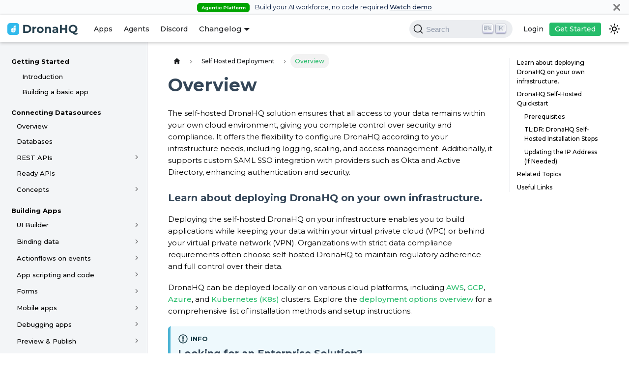

--- FILE ---
content_type: text/html; charset=utf-8
request_url: https://docs.dronahq.com/self-hosted-deployment/
body_size: 14296
content:
<!doctype html>
<html lang="en" dir="ltr" class="docs-wrapper docs-doc-page docs-version-current plugin-docs plugin-id-default docs-doc-id-self-hosted-deployment/readme" data-has-hydrated="false">
<head>
<meta charset="UTF-8">
<meta name="generator" content="Docusaurus v2.4.3">
<title data-rh="true">Overview    </title><meta data-rh="true" name="viewport" content="width=device-width,initial-scale=1"><meta data-rh="true" name="twitter:card" content="summary_large_image"><meta data-rh="true" property="og:image" content="https://docs.dronahq.com/img/dronahq-social-card.jpg"><meta data-rh="true" name="twitter:image" content="https://docs.dronahq.com/img/dronahq-social-card.jpg"><meta data-rh="true" property="og:url" content="https://docs.dronahq.com/self-hosted-deployment/"><meta data-rh="true" name="docusaurus_locale" content="en"><meta data-rh="true" name="docsearch:language" content="en"><meta data-rh="true" name="docusaurus_version" content="current"><meta data-rh="true" name="docusaurus_tag" content="docs-default-current"><meta data-rh="true" name="docsearch:version" content="current"><meta data-rh="true" name="docsearch:docusaurus_tag" content="docs-default-current"><meta data-rh="true" property="og:title" content="Overview    "><meta data-rh="true" name="description" content="The self-hosted DronaHQ solution ensures that all access to your data remains within your own cloud environment, giving you complete control over security and compliance. It offers the flexibility to configure DronaHQ according to your infrastructure needs, including logging, scaling, and access management. Additionally, it supports custom SAML SSO integration with providers such as Okta and Active Directory, enhancing authentication and security."><meta data-rh="true" property="og:description" content="The self-hosted DronaHQ solution ensures that all access to your data remains within your own cloud environment, giving you complete control over security and compliance. It offers the flexibility to configure DronaHQ according to your infrastructure needs, including logging, scaling, and access management. Additionally, it supports custom SAML SSO integration with providers such as Okta and Active Directory, enhancing authentication and security."><link data-rh="true" rel="icon" href="/img/dronahq-logo-32x32.png"><link data-rh="true" rel="canonical" href="https://docs.dronahq.com/self-hosted-deployment/"><link data-rh="true" rel="alternate" href="https://docs.dronahq.com/self-hosted-deployment/" hreflang="en"><link data-rh="true" rel="alternate" href="https://docs.dronahq.com/self-hosted-deployment/" hreflang="x-default"><link data-rh="true" rel="preconnect" href="https://ENIA2O0FH4-dsn.algolia.net" crossorigin="anonymous"><link rel="preconnect" href="https://www.google-analytics.com">
<link rel="preconnect" href="https://www.googletagmanager.com">
<script async src="https://www.googletagmanager.com/gtag/js?id=G-JC2XWQQZN4"></script>
<script>function gtag(){dataLayer.push(arguments)}window.dataLayer=window.dataLayer||[],gtag("js",new Date),gtag("config","G-JC2XWQQZN4",{anonymize_ip:!0})</script>
<link rel="preconnect" href="https://www.googletagmanager.com">
<script>window.dataLayer=window.dataLayer||[]</script>
<script>!function(e,t,a,n,g){e[n]=e[n]||[],e[n].push({"gtm.start":(new Date).getTime(),event:"gtm.js"});var m=t.getElementsByTagName(a)[0],r=t.createElement(a);r.async=!0,r.src="https://www.googletagmanager.com/gtm.js?id=GTM-P7VC7KK",m.parentNode.insertBefore(r,m)}(window,document,"script","dataLayer")</script>


<link rel="search" type="application/opensearchdescription+xml" href="/opensearch.xml"><link rel="stylesheet" href="/assets/css/styles.123d7ce5.css">
<link rel="preload" href="/assets/js/runtime~main.003e5362.js" as="script">
<link rel="preload" href="/assets/js/main.dd6064b5.js" as="script">
</head>
<body class="navigation-with-keyboard">
<noscript><iframe src="https://www.googletagmanager.com/ns.html?id=GTM-P7VC7KK" height="0" width="0" style="display:none;visibility:hidden"></iframe></noscript>

<script>!function(){function t(t){document.documentElement.setAttribute("data-theme",t)}var e=function(){var t=null;try{t=new URLSearchParams(window.location.search).get("docusaurus-theme")}catch(t){}return t}()||function(){var t=null;try{t=localStorage.getItem("theme")}catch(t){}return t}();null!==e?t(e):window.matchMedia("(prefers-color-scheme: dark)").matches?t("dark"):window.matchMedia("(prefers-color-scheme: light)").matches?t("light"):t("dark")}(),document.documentElement.setAttribute("data-announcement-bar-initially-dismissed",function(){try{return"true"===localStorage.getItem("docusaurus.announcement.dismiss")}catch(t){}return!1}())</script><div id="__docusaurus">
<div role="region" aria-label="Skip to main content"><a class="skipToContent_fXgn" href="#__docusaurus_skipToContent_fallback">Skip to main content</a></div><div class="announcementBar_mb4j" style="background-color:#fafbfc;color:#091E42" role="banner"><div class="announcementBarPlaceholder_vyr4"></div><div class="content_knG7 announcementBarContent_xLdY"><span class="badge badge--success announcement-badge margin-right--sm">Agentic Platform</span> Build your AI workforce, no code required <a target="_blank" rel="noopener noreferrer" href="https://www.dronahq.com/agents-demo-video/?utm_source=doc-banner">Watch demo</a></div><button type="button" aria-label="Close" class="clean-btn close closeButton_CVFx announcementBarClose_gvF7"><svg viewBox="0 0 15 15" width="14" height="14"><g stroke="currentColor" stroke-width="3.1"><path d="M.75.75l13.5 13.5M14.25.75L.75 14.25"></path></g></svg></button></div><nav aria-label="Main" class="navbar navbar--fixed-top"><div class="navbar__inner"><div class="navbar__items"><button aria-label="Toggle navigation bar" aria-expanded="false" class="navbar__toggle clean-btn" type="button"><svg width="30" height="30" viewBox="0 0 30 30" aria-hidden="true"><path stroke="currentColor" stroke-linecap="round" stroke-miterlimit="10" stroke-width="2" d="M4 7h22M4 15h22M4 23h22"></path></svg></button><a href="https://dronahq.com" target="_blank" rel="noopener noreferrer" class="navbar__brand"><div class="navbar__logo"><img src="/img/dronahq-name-logo-light.svg" alt="DronaHQ" class="themedImage_ToTc themedImage--light_HNdA"><img src="/img/dronahq-name-logo-dark.svg" alt="DronaHQ" class="themedImage_ToTc themedImage--dark_i4oU"></div><b class="navbar__title text--truncate"></b></a><a class="navbar__item navbar__link" href="/getting-started/introduction/">Apps</a><a class="navbar__item navbar__link" href="/agents/getting-started/introduction/">Agents</a><a href="https://discord.gg/QfN8yq4mqM" target="_blank" rel="noopener noreferrer" class="navbar__item navbar__link">Discord</a><div class="navbar__item dropdown dropdown--hoverable"><a href="#" aria-haspopup="true" aria-expanded="false" role="button" class="navbar__link">Changelog</a><ul class="dropdown__menu"><li><a class="dropdown__link" href="/cloud-changelog/">Cloud-Hosted</a></li><li><a class="dropdown__link" href="/selfhosted-stable/">Self-Hosted (Stable)</a></li><li><a class="dropdown__link" href="/selfhosted-edge/">Self-Hosted (Edge)</a></li><li><a class="dropdown__link" href="/controls-actions/">Controls and Actions</a></li></ul></div></div><div class="navbar__items navbar__items--right"><div class="searchBox_ZlJk"><button type="button" class="DocSearch DocSearch-Button" aria-label="Search"><span class="DocSearch-Button-Container"><svg width="20" height="20" class="DocSearch-Search-Icon" viewBox="0 0 20 20" aria-hidden="true"><path d="M14.386 14.386l4.0877 4.0877-4.0877-4.0877c-2.9418 2.9419-7.7115 2.9419-10.6533 0-2.9419-2.9418-2.9419-7.7115 0-10.6533 2.9418-2.9419 7.7115-2.9419 10.6533 0 2.9419 2.9418 2.9419 7.7115 0 10.6533z" stroke="currentColor" fill="none" fill-rule="evenodd" stroke-linecap="round" stroke-linejoin="round"></path></svg><span class="DocSearch-Button-Placeholder">Search</span></span><span class="DocSearch-Button-Keys"></span></button></div><a href="https://studio.dronahq.com/login.aspx" target="_blank" rel="noopener noreferrer" class="navbar__item navbar__link nav-link_login">Login</a><a href="https://www.dronahq.com/signup/" target="_blank" rel="noopener noreferrer" class="navbar__item navbar__link nav-link_getting-started">Get Started</a><div class="toggle_vylO colorModeToggle_DEke"><button class="clean-btn toggleButton_gllP toggleButtonDisabled_aARS" type="button" disabled="" title="Switch between dark and light mode (currently dark mode)" aria-label="Switch between dark and light mode (currently dark mode)" aria-live="polite"><svg viewBox="0 0 24 24" width="24" height="24" class="lightToggleIcon_pyhR"><path fill="currentColor" d="M12,9c1.65,0,3,1.35,3,3s-1.35,3-3,3s-3-1.35-3-3S10.35,9,12,9 M12,7c-2.76,0-5,2.24-5,5s2.24,5,5,5s5-2.24,5-5 S14.76,7,12,7L12,7z M2,13l2,0c0.55,0,1-0.45,1-1s-0.45-1-1-1l-2,0c-0.55,0-1,0.45-1,1S1.45,13,2,13z M20,13l2,0c0.55,0,1-0.45,1-1 s-0.45-1-1-1l-2,0c-0.55,0-1,0.45-1,1S19.45,13,20,13z M11,2v2c0,0.55,0.45,1,1,1s1-0.45,1-1V2c0-0.55-0.45-1-1-1S11,1.45,11,2z M11,20v2c0,0.55,0.45,1,1,1s1-0.45,1-1v-2c0-0.55-0.45-1-1-1C11.45,19,11,19.45,11,20z M5.99,4.58c-0.39-0.39-1.03-0.39-1.41,0 c-0.39,0.39-0.39,1.03,0,1.41l1.06,1.06c0.39,0.39,1.03,0.39,1.41,0s0.39-1.03,0-1.41L5.99,4.58z M18.36,16.95 c-0.39-0.39-1.03-0.39-1.41,0c-0.39,0.39-0.39,1.03,0,1.41l1.06,1.06c0.39,0.39,1.03,0.39,1.41,0c0.39-0.39,0.39-1.03,0-1.41 L18.36,16.95z M19.42,5.99c0.39-0.39,0.39-1.03,0-1.41c-0.39-0.39-1.03-0.39-1.41,0l-1.06,1.06c-0.39,0.39-0.39,1.03,0,1.41 s1.03,0.39,1.41,0L19.42,5.99z M7.05,18.36c0.39-0.39,0.39-1.03,0-1.41c-0.39-0.39-1.03-0.39-1.41,0l-1.06,1.06 c-0.39,0.39-0.39,1.03,0,1.41s1.03,0.39,1.41,0L7.05,18.36z"></path></svg><svg viewBox="0 0 24 24" width="24" height="24" class="darkToggleIcon_wfgR"><path fill="currentColor" d="M9.37,5.51C9.19,6.15,9.1,6.82,9.1,7.5c0,4.08,3.32,7.4,7.4,7.4c0.68,0,1.35-0.09,1.99-0.27C17.45,17.19,14.93,19,12,19 c-3.86,0-7-3.14-7-7C5,9.07,6.81,6.55,9.37,5.51z M12,3c-4.97,0-9,4.03-9,9s4.03,9,9,9s9-4.03,9-9c0-0.46-0.04-0.92-0.1-1.36 c-0.98,1.37-2.58,2.26-4.4,2.26c-2.98,0-5.4-2.42-5.4-5.4c0-1.81,0.89-3.42,2.26-4.4C12.92,3.04,12.46,3,12,3L12,3z"></path></svg></button></div></div></div><div role="presentation" class="navbar-sidebar__backdrop"></div></nav><div id="__docusaurus_skipToContent_fallback" class="main-wrapper mainWrapper_z2l0 docsWrapper_BCFX"><button aria-label="Scroll back to top" class="clean-btn theme-back-to-top-button backToTopButton_sjWU" type="button"></button><div class="docPage__5DB"><aside class="theme-doc-sidebar-container docSidebarContainer_b6E3"><div class="sidebarViewport_Xe31"><div class="sidebar_njMd"><nav aria-label="Docs sidebar" class="menu thin-scrollbar menu_SIkG menuWithAnnouncementBar_GW3s"><ul class="theme-doc-sidebar-menu menu__list"><li class="theme-doc-sidebar-item-category theme-doc-sidebar-item-category-level-1 menu__list-item sidebar_category_heading" headerlink="/getting-started/introduction" headertext="Getting Started"><div class="menu__list-item-collapsible"><a class="menu__link sidebar_item_wrapper_XMah" href="/category/getting-started/">Getting Started</a></div><ul style="display:block;overflow:visible;height:auto" class="menu__list"><li class="theme-doc-sidebar-item-link theme-doc-sidebar-item-link-level-2 menu__list-item sidebar_link_wrapper_FayS" headerlink="/getting-started/introduction" headertext="Introduction"><a class="menu__link" tabindex="0" href="/getting-started/introduction/">Introduction</a></li><li class="theme-doc-sidebar-item-link theme-doc-sidebar-item-link-level-2 menu__list-item sidebar_link_wrapper_FayS" headerlink="/getting-started/start-building" headertext="Building a basic app"><a class="menu__link" tabindex="0" href="/getting-started/start-building/">Building a basic app</a></li></ul></li><li class="theme-doc-sidebar-item-link theme-doc-sidebar-item-link-level-1 menu__list-item sidebar_heading sidebar_link_wrapper_FayS" headerlink="/_heading_connecting_datasources" headertext="Connecting Datasources">Connecting Datasources</li><li class="theme-doc-sidebar-item-link theme-doc-sidebar-item-link-level-1 menu__list-item sidebar_link_wrapper_FayS" headerlink="/datasource-overview" headertext="Overview"><a class="menu__link" href="/datasource-overview/">Overview</a></li><li class="theme-doc-sidebar-item-link theme-doc-sidebar-item-link-level-1 menu__list-item sidebar_link_wrapper_FayS" headerlink="/databases" headertext="Databases"><a class="menu__link" href="/databases/">Databases</a></li><li class="theme-doc-sidebar-item-category theme-doc-sidebar-item-category-level-1 menu__list-item menu__list-item--collapsed" headerlink="/rest-apis/configuring-apis" headertext="REST APIs"><div class="menu__list-item-collapsible"><a class="menu__link menu__link--sublist sidebar_item_wrapper_XMah" aria-expanded="false" href="/category/rest-apis/">REST APIs</a><button aria-label="Toggle the collapsible sidebar category &#x27;REST APIs&#x27;" type="button" class="clean-btn menu__caret"></button></div></li><li class="theme-doc-sidebar-item-link theme-doc-sidebar-item-link-level-1 menu__list-item sidebar_link_wrapper_FayS" headerlink="/ready-apis" headertext="Ready APIs"><a class="menu__link" href="/ready-apis/">Ready APIs</a></li><li class="theme-doc-sidebar-item-category theme-doc-sidebar-item-category-level-1 menu__list-item menu__list-item--collapsed" headerlink="/datasource-concepts/access-using-iam-roles" headertext="Concepts"><div class="menu__list-item-collapsible"><a class="menu__link menu__link--sublist sidebar_item_wrapper_XMah" aria-expanded="false" href="/category/concepts/">Concepts</a><button aria-label="Toggle the collapsible sidebar category &#x27;Concepts&#x27;" type="button" class="clean-btn menu__caret"></button></div></li><li class="theme-doc-sidebar-item-link theme-doc-sidebar-item-link-level-1 menu__list-item sidebar_heading sidebar_link_wrapper_FayS" headerlink="/_heading_apps_building_apps" headertext="Building Apps">Building Apps</li><li class="theme-doc-sidebar-item-category theme-doc-sidebar-item-category-level-1 menu__list-item menu__list-item--collapsed" headerlink="/ui-builder/live-interaction" headertext="UI Builder"><div class="menu__list-item-collapsible"><a class="menu__link menu__link--sublist sidebar_item_wrapper_XMah" aria-expanded="false" href="/category/ui-builder/">UI Builder</a><button aria-label="Toggle the collapsible sidebar category &#x27;UI Builder&#x27;" type="button" class="clean-btn menu__caret"></button></div></li><li class="theme-doc-sidebar-item-category theme-doc-sidebar-item-category-level-1 menu__list-item menu__list-item--collapsed" headerlink="/binding-data/data-binding-framework" headertext="Binding data"><div class="menu__list-item-collapsible"><a class="menu__link menu__link--sublist sidebar_item_wrapper_XMah" aria-expanded="false" href="/category/binding-data/">Binding data</a><button aria-label="Toggle the collapsible sidebar category &#x27;Binding data&#x27;" type="button" class="clean-btn menu__caret"></button></div></li><li class="theme-doc-sidebar-item-category theme-doc-sidebar-item-category-level-1 menu__list-item menu__list-item--collapsed" headerlink="/actionflows-on-events/visual-actionflow-builder" headertext="Actionflows on events"><div class="menu__list-item-collapsible"><a class="menu__link menu__link--sublist sidebar_item_wrapper_XMah" aria-expanded="false" href="/category/actionflows-on-events/">Actionflows on events</a><button aria-label="Toggle the collapsible sidebar category &#x27;Actionflows on events&#x27;" type="button" class="clean-btn menu__caret"></button></div></li><li class="theme-doc-sidebar-item-category theme-doc-sidebar-item-category-level-1 menu__list-item menu__list-item--collapsed" headerlink="/app-scripting-and-code/dataquery-trigger-method" headertext="App scripting and code"><div class="menu__list-item-collapsible"><a class="menu__link menu__link--sublist sidebar_item_wrapper_XMah" aria-expanded="false" href="/category/app-scripting-and-code/">App scripting and code</a><button aria-label="Toggle the collapsible sidebar category &#x27;App scripting and code&#x27;" type="button" class="clean-btn menu__caret"></button></div></li><li class="theme-doc-sidebar-item-category theme-doc-sidebar-item-category-level-1 menu__list-item menu__list-item--collapsed" headerlink="/forms/overview" headertext="Forms"><div class="menu__list-item-collapsible"><a class="menu__link menu__link--sublist sidebar_item_wrapper_XMah" aria-expanded="false" href="/category/forms/">Forms</a><button aria-label="Toggle the collapsible sidebar category &#x27;Forms&#x27;" type="button" class="clean-btn menu__caret"></button></div></li><li class="theme-doc-sidebar-item-category theme-doc-sidebar-item-category-level-1 menu__list-item menu__list-item--collapsed" headerlink="/mobile-apps/responsive-ui" headertext="Mobile apps"><div class="menu__list-item-collapsible"><a class="menu__link menu__link--sublist sidebar_item_wrapper_XMah" aria-expanded="false" href="/category/mobile-apps/">Mobile apps</a><button aria-label="Toggle the collapsible sidebar category &#x27;Mobile apps&#x27;" type="button" class="clean-btn menu__caret"></button></div></li><li class="theme-doc-sidebar-item-category theme-doc-sidebar-item-category-level-1 menu__list-item menu__list-item--collapsed" headerlink="/debugging-apps/connector-logs" headertext="Debugging apps"><div class="menu__list-item-collapsible"><a class="menu__link menu__link--sublist sidebar_item_wrapper_XMah" aria-expanded="false" href="/category/debugging-apps/">Debugging apps</a><button aria-label="Toggle the collapsible sidebar category &#x27;Debugging apps&#x27;" type="button" class="clean-btn menu__caret"></button></div></li><li class="theme-doc-sidebar-item-category theme-doc-sidebar-item-category-level-1 menu__list-item menu__list-item--collapsed" headerlink="/preview-and-publish/preview-apps" headertext="Preview &amp; Publish"><div class="menu__list-item-collapsible"><a class="menu__link menu__link--sublist sidebar_item_wrapper_XMah" aria-expanded="false" href="/category/preview--publish/">Preview &amp; Publish</a><button aria-label="Toggle the collapsible sidebar category &#x27;Preview &amp; Publish&#x27;" type="button" class="clean-btn menu__caret"></button></div></li><li class="theme-doc-sidebar-item-category theme-doc-sidebar-item-category-level-1 menu__list-item menu__list-item--collapsed" headerlink="/accessing-apps/organizational-access" headertext="Accessing apps"><div class="menu__list-item-collapsible"><a class="menu__link menu__link--sublist sidebar_item_wrapper_XMah" aria-expanded="false" href="/category/accessing-apps/">Accessing apps</a><button aria-label="Toggle the collapsible sidebar category &#x27;Accessing apps&#x27;" type="button" class="clean-btn menu__caret"></button></div></li><li class="theme-doc-sidebar-item-category theme-doc-sidebar-item-category-level-1 menu__list-item menu__list-item--collapsed" headerlink="/building-app-designing/figma-design-sytem" headertext="Designing Apps"><div class="menu__list-item-collapsible"><a class="menu__link menu__link--sublist sidebar_item_wrapper_XMah" aria-expanded="false" href="/category/designing-apps/">Designing Apps</a><button aria-label="Toggle the collapsible sidebar category &#x27;Designing Apps&#x27;" type="button" class="clean-btn menu__caret"></button></div></li><li class="theme-doc-sidebar-item-category theme-doc-sidebar-item-category-level-1 menu__list-item menu__list-item--collapsed" headerlink="/building-apps-concepts/app-export" headertext="Concepts"><div class="menu__list-item-collapsible"><a class="menu__link menu__link--sublist sidebar_item_wrapper_XMah" aria-expanded="false" href="/category/concepts-1/">Concepts</a><button aria-label="Toggle the collapsible sidebar category &#x27;Concepts&#x27;" type="button" class="clean-btn menu__caret"></button></div></li><li class="theme-doc-sidebar-item-category theme-doc-sidebar-item-category-level-1 menu__list-item menu__list-item--collapsed" headerlink="/code-editor-extension/overview" headertext="Code Editor Extension"><div class="menu__list-item-collapsible"><a class="menu__link menu__link--sublist sidebar_item_wrapper_XMah" aria-expanded="false" href="/category/code-editor-extension/">Code Editor Extension</a><button aria-label="Toggle the collapsible sidebar category &#x27;Code Editor Extension&#x27;" type="button" class="clean-btn menu__caret"></button></div></li><li class="theme-doc-sidebar-item-category theme-doc-sidebar-item-category-level-1 menu__list-item menu__list-item--collapsed" headerlink="/building-apps-guides/connector-lib-cursor-pagination" headertext="Guides"><div class="menu__list-item-collapsible"><a class="menu__link menu__link--sublist sidebar_item_wrapper_XMah" aria-expanded="false" href="/category/guides/">Guides</a><button aria-label="Toggle the collapsible sidebar category &#x27;Guides&#x27;" type="button" class="clean-btn menu__caret"></button></div></li><li class="theme-doc-sidebar-item-category theme-doc-sidebar-item-category-level-1 menu__list-item sidebar_category_heading" headerlink="/mcp server/concept" headertext="Add-on: MCP server"><div class="menu__list-item-collapsible"><a class="menu__link sidebar_item_wrapper_XMah" href="/category/add-on-mcp-server/">Add-on: MCP server</a></div><ul style="display:block;overflow:visible;height:auto" class="menu__list"><li class="theme-doc-sidebar-item-link theme-doc-sidebar-item-link-level-2 menu__list-item sidebar_link_wrapper_FayS" headerlink="/mcp server/concept" headertext="Concept"><a class="menu__link" tabindex="0" href="/mcp server/concept/">Concept</a></li><li class="theme-doc-sidebar-item-link theme-doc-sidebar-item-link-level-2 menu__list-item sidebar_link_wrapper_FayS" headerlink="/mcp server/configuring-mcp-server" headertext="Configuring MCP Server"><a class="menu__link" tabindex="0" href="/mcp server/configuring-mcp-server/">Configuring MCP Server</a></li><li class="theme-doc-sidebar-item-link theme-doc-sidebar-item-link-level-2 menu__list-item sidebar_link_wrapper_FayS" headerlink="/mcp server/exposing-mcp-to-ai-agents" headertext="Exposing MCP to AI Agents"><a class="menu__link" tabindex="0" href="/mcp server/exposing-mcp-to-ai-agents/">Exposing MCP to AI Agents</a></li></ul></li><li class="theme-doc-sidebar-item-category theme-doc-sidebar-item-category-level-1 menu__list-item sidebar_category_heading" headerlink="/reference/controls/address" headertext="Reference"><div class="menu__list-item-collapsible"><a class="menu__link sidebar_item_wrapper_XMah" href="/category/reference/">Reference</a></div><ul style="display:block;overflow:visible;height:auto" class="menu__list"><li class="theme-doc-sidebar-item-category theme-doc-sidebar-item-category-level-2 menu__list-item menu__list-item--collapsed" headerlink="/reference/controls/address" headertext="Controls"><div class="menu__list-item-collapsible"><a class="menu__link menu__link--sublist sidebar_item_wrapper_XMah" aria-expanded="false" tabindex="0" href="/category/controls/">Controls</a><button aria-label="Toggle the collapsible sidebar category &#x27;Controls&#x27;" type="button" class="clean-btn menu__caret"></button></div></li><li class="theme-doc-sidebar-item-category theme-doc-sidebar-item-category-level-2 menu__list-item menu__list-item--collapsed" headerlink="/reference/scim-2-rest-api/" headertext="SCIM 2.0 REST API"><div class="menu__list-item-collapsible"><a class="menu__link menu__link--sublist sidebar_item_wrapper_XMah" aria-expanded="false" tabindex="0" href="/category/scim-20-rest-api/">SCIM 2.0 REST API</a><button aria-label="Toggle the collapsible sidebar category &#x27;SCIM 2.0 REST API&#x27;" type="button" class="clean-btn menu__caret"></button></div></li><li class="theme-doc-sidebar-item-category theme-doc-sidebar-item-category-level-2 menu__list-item menu__list-item--collapsed" headerlink="/reference/connectors/airtable" headertext="Connectors"><div class="menu__list-item-collapsible"><a class="menu__link menu__link--sublist sidebar_item_wrapper_XMah" aria-expanded="false" tabindex="0" href="/category/connectors/">Connectors</a><button aria-label="Toggle the collapsible sidebar category &#x27;Connectors&#x27;" type="button" class="clean-btn menu__caret"></button></div></li><li class="theme-doc-sidebar-item-category theme-doc-sidebar-item-category-level-2 menu__list-item menu__list-item--collapsed" headerlink="/reference/actionflow-blocks/add-to-calendar" headertext="Actionflow blocks"><div class="menu__list-item-collapsible"><a class="menu__link menu__link--sublist sidebar_item_wrapper_XMah" aria-expanded="false" tabindex="0" href="/category/actionflow-blocks/">Actionflow blocks</a><button aria-label="Toggle the collapsible sidebar category &#x27;Actionflow blocks&#x27;" type="button" class="clean-btn menu__caret"></button></div></li><li class="theme-doc-sidebar-item-category theme-doc-sidebar-item-category-level-2 menu__list-item menu__list-item--collapsed" headerlink="/reference/events/overview" headertext="Events"><div class="menu__list-item-collapsible"><a class="menu__link menu__link--sublist sidebar_item_wrapper_XMah" aria-expanded="false" tabindex="0" href="/category/events/">Events</a><button aria-label="Toggle the collapsible sidebar category &#x27;Events&#x27;" type="button" class="clean-btn menu__caret"></button></div></li><li class="theme-doc-sidebar-item-category theme-doc-sidebar-item-category-level-2 menu__list-item menu__list-item--collapsed" headerlink="/reference/automation-blocks/branch" headertext="Automation blocks"><div class="menu__list-item-collapsible"><a class="menu__link menu__link--sublist sidebar_item_wrapper_XMah" aria-expanded="false" tabindex="0" href="/category/automation-blocks/">Automation blocks</a><button aria-label="Toggle the collapsible sidebar category &#x27;Automation blocks&#x27;" type="button" class="clean-btn menu__caret"></button></div></li><li class="theme-doc-sidebar-item-category theme-doc-sidebar-item-category-level-2 menu__list-item menu__list-item--collapsed" headerlink="/reference/dronahq-query-language/getting-basic-values" headertext="DronaHQ Query language (DQL)"><div class="menu__list-item-collapsible"><a class="menu__link menu__link--sublist sidebar_item_wrapper_XMah" aria-expanded="false" tabindex="0" href="/category/dronahq-query-language-dql/">DronaHQ Query language (DQL)</a><button aria-label="Toggle the collapsible sidebar category &#x27;DronaHQ Query language (DQL)&#x27;" type="button" class="clean-btn menu__caret"></button></div></li><li class="theme-doc-sidebar-item-category theme-doc-sidebar-item-category-level-2 menu__list-item menu__list-item--collapsed" headerlink="/reference/keywords-js-utilities/keywords" headertext="Keywords and JS Utilities"><div class="menu__list-item-collapsible"><a class="menu__link menu__link--sublist sidebar_item_wrapper_XMah" aria-expanded="false" tabindex="0" href="/category/keywords-and-js-utilities/">Keywords and JS Utilities</a><button aria-label="Toggle the collapsible sidebar category &#x27;Keywords and JS Utilities&#x27;" type="button" class="clean-btn menu__caret"></button></div></li><li class="theme-doc-sidebar-item-link theme-doc-sidebar-item-link-level-2 menu__list-item sidebar_link_wrapper_FayS" headerlink="/reference/vulnerability-reporting" headertext="Vulnerability Reporting"><a class="menu__link" tabindex="0" href="/reference/vulnerability-reporting/">Vulnerability Reporting</a></li></ul></li><li class="theme-doc-sidebar-item-link theme-doc-sidebar-item-link-level-1 menu__list-item sidebar_heading sidebar_link_wrapper_FayS" headerlink="/_heading_advanced_concepts" headertext="Advanced Concepts">Advanced Concepts</li><li class="theme-doc-sidebar-item-link theme-doc-sidebar-item-link-level-1 menu__list-item sidebar_link_wrapper_FayS" headerlink="/connecting-via-ssh-keys" headertext="Connecting via SSH Keys"><a class="menu__link" href="/connecting-via-ssh-keys/">Connecting via SSH Keys</a></li><li class="theme-doc-sidebar-item-link theme-doc-sidebar-item-link-level-1 menu__list-item sidebar_link_wrapper_FayS" headerlink="/control-designer" headertext="Control Designer"><a class="menu__link" href="/control-designer/">Control Designer</a></li><li class="theme-doc-sidebar-item-category theme-doc-sidebar-item-category-level-1 menu__list-item menu__list-item--collapsed" headerlink="/control-editor-ide/basics" headertext="Custom Control IDE"><div class="menu__list-item-collapsible"><a class="menu__link menu__link--sublist sidebar_item_wrapper_XMah" aria-expanded="false" href="/category/custom-control-ide/">Custom Control IDE</a><button aria-label="Toggle the collapsible sidebar category &#x27;Custom Control IDE&#x27;" type="button" class="clean-btn menu__caret"></button></div></li><li class="theme-doc-sidebar-item-link theme-doc-sidebar-item-link-level-1 menu__list-item sidebar_link_wrapper_FayS" headerlink="/custom-fx-ide" headertext="Custom Fx Functions and Action IDE"><a class="menu__link" href="/custom-fx-ide/">Custom Fx Functions and Action IDE</a></li><li class="theme-doc-sidebar-item-link theme-doc-sidebar-item-link-level-1 menu__list-item sidebar_link_wrapper_FayS" headerlink="/dronahq-security" headertext="DronaHQ Security"><a class="menu__link" href="/dronahq-security/">DronaHQ Security</a></li><li class="theme-doc-sidebar-item-link theme-doc-sidebar-item-link-level-1 menu__list-item sidebar_link_wrapper_FayS" headerlink="/git-sync-global" headertext="Git Sync Global"><a class="menu__link" href="/git-sync-global/">Git Sync Global</a></li><li class="theme-doc-sidebar-item-link theme-doc-sidebar-item-link-level-1 menu__list-item sidebar_link_wrapper_FayS" headerlink="/git-sync" headertext="Git Sync (Deprecated)"><a class="menu__link" href="/git-sync/">Git Sync (Deprecated)</a></li><li class="theme-doc-sidebar-item-link theme-doc-sidebar-item-link-level-1 menu__list-item sidebar_link_wrapper_FayS" headerlink="/global-js-objects" headertext="Global JS Objects"><a class="menu__link" href="/global-js-objects/">Global JS Objects</a></li><li class="theme-doc-sidebar-item-link theme-doc-sidebar-item-link-level-1 menu__list-item sidebar_link_wrapper_FayS" headerlink="/multistep-authentication" headertext="Multistep Authentication"><a class="menu__link" href="/multistep-authentication/">Multistep Authentication</a></li><li class="theme-doc-sidebar-item-link theme-doc-sidebar-item-link-level-1 menu__list-item sidebar_link_wrapper_FayS" headerlink="/navigating-governance" headertext="Navigating Governance in DronaHQ"><a class="menu__link" href="/navigating-governance/">Navigating Governance in DronaHQ</a></li><li class="theme-doc-sidebar-item-link theme-doc-sidebar-item-link-level-1 menu__list-item sidebar_link_wrapper_FayS" headerlink="/protected-apps" headertext="Protected Apps with Git"><a class="menu__link" href="/protected-apps/">Protected Apps with Git</a></li><li class="theme-doc-sidebar-item-link theme-doc-sidebar-item-link-level-1 menu__list-item sidebar_link_wrapper_FayS" headerlink="/screen-routing" headertext="Screen Routing"><a class="menu__link" href="/screen-routing/">Screen Routing</a></li><li class="theme-doc-sidebar-item-link theme-doc-sidebar-item-link-level-1 menu__list-item sidebar_link_wrapper_FayS" headerlink="/secure-embed" headertext="Secure Embed"><a class="menu__link" href="/secure-embed/">Secure Embed</a></li><li class="theme-doc-sidebar-item-category theme-doc-sidebar-item-category-level-1 menu__list-item menu__list-item--collapsed" headerlink="/audit-logger/overview" headertext="Audit Logger"><div class="menu__list-item-collapsible"><a class="menu__link menu__link--sublist sidebar_item_wrapper_XMah" aria-expanded="false" href="/category/audit-logger/">Audit Logger</a><button aria-label="Toggle the collapsible sidebar category &#x27;Audit Logger&#x27;" type="button" class="clean-btn menu__caret"></button></div></li><li class="theme-doc-sidebar-item-link theme-doc-sidebar-item-link-level-1 menu__list-item sidebar_heading sidebar_link_wrapper_FayS" headerlink="/_heading_app_management" headertext="App management">App management</li><li class="theme-doc-sidebar-item-link theme-doc-sidebar-item-link-level-1 menu__list-item sidebar_link_wrapper_FayS" headerlink="/user-group-based-app-catalogs" headertext="User/Group based App Catalogs"><a class="menu__link" href="/user-group-based-app-catalogs/">User/Group based App Catalogs</a></li><li class="theme-doc-sidebar-item-link theme-doc-sidebar-item-link-level-1 menu__list-item sidebar_link_wrapper_FayS" headerlink="/versioning-and-rollback" headertext="Versioning and rollback"><a class="menu__link" href="/versioning-and-rollback/">Versioning and rollback</a></li><li class="theme-doc-sidebar-item-link theme-doc-sidebar-item-link-level-1 menu__list-item sidebar_link_wrapper_FayS" headerlink="/releasing-in-beta" headertext="Releasing in Beta"><a class="menu__link" href="/releasing-in-beta/">Releasing in Beta</a></li><li class="theme-doc-sidebar-item-link theme-doc-sidebar-item-link-level-1 menu__list-item sidebar_link_wrapper_FayS" headerlink="/best-practices-for-high-performance-apps" headertext="Best practices for high performance apps"><a class="menu__link" href="/best-practices-for-high-performance-apps/">Best practices for high performance apps</a></li><li class="theme-doc-sidebar-item-link theme-doc-sidebar-item-link-level-1 menu__list-item sidebar_heading sidebar_link_wrapper_FayS" headerlink="/_heading_org_user_management" headertext="Org and User management">Org and User management</li><li class="theme-doc-sidebar-item-category theme-doc-sidebar-item-category-level-1 menu__list-item menu__list-item--collapsed" headerlink="/user-management/adding-users-to-your-account" headertext="User Management"><div class="menu__list-item-collapsible"><a class="menu__link menu__link--sublist sidebar_item_wrapper_XMah" aria-expanded="false" href="/category/user-management/">User Management</a><button aria-label="Toggle the collapsible sidebar category &#x27;User Management&#x27;" type="button" class="clean-btn menu__caret"></button></div></li><li class="theme-doc-sidebar-item-category theme-doc-sidebar-item-category-level-1 menu__list-item menu__list-item--collapsed" headerlink="/org-management/set-up-branding" headertext="Organization management"><div class="menu__list-item-collapsible"><a class="menu__link menu__link--sublist sidebar_item_wrapper_XMah" aria-expanded="false" href="/category/organization-management/">Organization management</a><button aria-label="Toggle the collapsible sidebar category &#x27;Organization management&#x27;" type="button" class="clean-btn menu__caret"></button></div></li><li class="theme-doc-sidebar-item-category theme-doc-sidebar-item-category-level-1 menu__list-item menu__list-item--collapsed" headerlink="/sso/configuring-sso-with-saml" headertext="SSO"><div class="menu__list-item-collapsible"><a class="menu__link menu__link--sublist sidebar_item_wrapper_XMah" aria-expanded="false" href="/category/sso/">SSO</a><button aria-label="Toggle the collapsible sidebar category &#x27;SSO&#x27;" type="button" class="clean-btn menu__caret"></button></div></li><li class="theme-doc-sidebar-item-category theme-doc-sidebar-item-category-level-1 menu__list-item menu__list-item--collapsed" headerlink="/sso-guides/configure-adfs-saml" headertext="SSO guides"><div class="menu__list-item-collapsible"><a class="menu__link menu__link--sublist sidebar_item_wrapper_XMah" aria-expanded="false" href="/category/sso-guides/">SSO guides</a><button aria-label="Toggle the collapsible sidebar category &#x27;SSO guides&#x27;" type="button" class="clean-btn menu__caret"></button></div></li><li class="theme-doc-sidebar-item-category theme-doc-sidebar-item-category-level-1 menu__list-item menu__list-item--collapsed" headerlink="/org-user-management-concepts/configure-multiple-sso-in-an-account" headertext="Concepts"><div class="menu__list-item-collapsible"><a class="menu__link menu__link--sublist sidebar_item_wrapper_XMah" aria-expanded="false" href="/category/concepts-2/">Concepts</a><button aria-label="Toggle the collapsible sidebar category &#x27;Concepts&#x27;" type="button" class="clean-btn menu__caret"></button></div></li><li class="theme-doc-sidebar-item-category theme-doc-sidebar-item-category-level-1 menu__list-item sidebar_category_heading" headerlink="/self-hosted-deployment/" headertext="Self Hosted Deployment"><div class="menu__list-item-collapsible"><a class="menu__link menu__link--active sidebar_item_wrapper_XMah" href="/category/self-hosted-deployment/">Self Hosted Deployment</a></div><ul style="display:block;overflow:visible;height:auto" class="menu__list"><li class="theme-doc-sidebar-item-link theme-doc-sidebar-item-link-level-2 menu__list-item sidebar_link_wrapper_FayS" headerlink="/self-hosted-deployment/" headertext="Overview"><a class="menu__link menu__link--active" aria-current="page" tabindex="0" href="/self-hosted-deployment/">Overview</a></li><li class="theme-doc-sidebar-item-link theme-doc-sidebar-item-link-level-2 menu__list-item sidebar_link_wrapper_FayS" headerlink="/self-hosted-deployment/requirements" headertext="Minimum Requirements"><a class="menu__link" tabindex="0" href="/self-hosted-deployment/requirements/">Minimum Requirements</a></li><li class="theme-doc-sidebar-item-category theme-doc-sidebar-item-category-level-2 menu__list-item menu__list-item--collapsed" headerlink="/self-hosted-deployment/deployment-options/local-machine" headertext="Deployment options"><div class="menu__list-item-collapsible"><a class="menu__link menu__link--sublist sidebar_item_wrapper_XMah" aria-expanded="false" tabindex="0" href="/category/deployment-options/">Deployment options</a><button aria-label="Toggle the collapsible sidebar category &#x27;Deployment options&#x27;" type="button" class="clean-btn menu__caret"></button></div></li><li class="theme-doc-sidebar-item-link theme-doc-sidebar-item-link-level-2 menu__list-item sidebar_link_wrapper_FayS" headerlink="/self-hosted-deployment/configure-ssl-and-ca-certificates" headertext="Configure SSL and CA Certificates"><a class="menu__link" tabindex="0" href="/self-hosted-deployment/configure-ssl-and-ca-certificates/">Configure SSL and CA Certificates</a></li><li class="theme-doc-sidebar-item-link theme-doc-sidebar-item-link-level-2 menu__list-item sidebar_link_wrapper_FayS" headerlink="/self-hosted-deployment/horizantal-scaling" headertext="Horizontal Scaling Guide"><a class="menu__link" tabindex="0" href="/self-hosted-deployment/horizantal-scaling/">Horizontal Scaling Guide</a></li><li class="theme-doc-sidebar-item-link theme-doc-sidebar-item-link-level-2 menu__list-item sidebar_link_wrapper_FayS" headerlink="/self-hosted-deployment/update-dronahq-to-latest" headertext="Updating DronaHQ Version"><a class="menu__link" tabindex="0" href="/self-hosted-deployment/update-dronahq-to-latest/">Updating DronaHQ Version</a></li><li class="theme-doc-sidebar-item-link theme-doc-sidebar-item-link-level-2 menu__list-item sidebar_link_wrapper_FayS" headerlink="/self-hosted-deployment/configure-documentdb-storage" headertext="Configure DocumentDB"><a class="menu__link" tabindex="0" href="/self-hosted-deployment/configure-documentdb-storage/">Configure DocumentDB</a></li><li class="theme-doc-sidebar-item-link theme-doc-sidebar-item-link-level-2 menu__list-item sidebar_link_wrapper_FayS" headerlink="/self-hosted-deployment/configure-external-databases" headertext="Configure External Databases"><a class="menu__link" tabindex="0" href="/self-hosted-deployment/configure-external-databases/">Configure External Databases</a></li><li class="theme-doc-sidebar-item-link theme-doc-sidebar-item-link-level-2 menu__list-item sidebar_link_wrapper_FayS" headerlink="/self-hosted-deployment/environment-variables" headertext="Environment Variables"><a class="menu__link" tabindex="0" href="/self-hosted-deployment/environment-variables/">Environment Variables</a></li><li class="theme-doc-sidebar-item-link theme-doc-sidebar-item-link-level-2 menu__list-item sidebar_link_wrapper_FayS" headerlink="/self-hosted-deployment/using-environment-variable-as-secret" headertext="Using Environment Variables as Secrets"><a class="menu__link" tabindex="0" href="/self-hosted-deployment/using-environment-variable-as-secret/">Using Environment Variables as Secrets</a></li><li class="theme-doc-sidebar-item-link theme-doc-sidebar-item-link-level-2 menu__list-item sidebar_link_wrapper_FayS" headerlink="/self-hosted-deployment/deploy-kubernetes-on-macos" headertext="Deploy Kubernetes Cluster on MacOS (M1/M2) with ubuntu virtual machines"><a class="menu__link" tabindex="0" href="/self-hosted-deployment/deploy-kubernetes-on-macos/">Deploy Kubernetes Cluster on MacOS (M1/M2) with ubuntu virtual machines</a></li><li class="theme-doc-sidebar-item-category theme-doc-sidebar-item-category-level-2 menu__list-item menu__list-item--collapsed" headerlink="/self-hosted-deployment/concepts/migrate-from-cloud-to-self-hosted" headertext="Concepts"><div class="menu__list-item-collapsible"><a class="menu__link menu__link--sublist sidebar_item_wrapper_XMah" aria-expanded="false" tabindex="0" href="/category/concepts-3/">Concepts</a><button aria-label="Toggle the collapsible sidebar category &#x27;Concepts&#x27;" type="button" class="clean-btn menu__caret"></button></div></li></ul></li><li class="theme-doc-sidebar-item-category theme-doc-sidebar-item-category-level-1 menu__list-item sidebar_category_heading" headerlink="/dashboard-dronahq/" headertext="DronaHQ - Dashboard"><div class="menu__list-item-collapsible"><a class="menu__link sidebar_item_wrapper_XMah" href="/category/dronahq---dashboard/">DronaHQ - Dashboard</a></div><ul style="display:block;overflow:visible;height:auto" class="menu__list"><li class="theme-doc-sidebar-item-link theme-doc-sidebar-item-link-level-2 menu__list-item sidebar_link_wrapper_FayS" headerlink="/dashboard-dronahq/" headertext="Overview"><a class="menu__link" tabindex="0" href="/dashboard-dronahq/">Overview</a></li><li class="theme-doc-sidebar-item-link theme-doc-sidebar-item-link-level-2 menu__list-item sidebar_link_wrapper_FayS" headerlink="/dashboard-dronahq/building-dashboard" headertext="Creating Your First Dashboard on DronaHQ"><a class="menu__link" tabindex="0" href="/dashboard-dronahq/building-dashboard/">Creating Your First Dashboard on DronaHQ</a></li><li class="theme-doc-sidebar-item-category theme-doc-sidebar-item-category-level-2 menu__list-item menu__list-item--collapsed" headerlink="/dashboard-dronahq/working-with-data/exploring-datas" headertext="Working with Data"><div class="menu__list-item-collapsible"><a class="menu__link menu__link--sublist sidebar_item_wrapper_XMah" aria-expanded="false" tabindex="0" href="/category/working-with-data/">Working with Data</a><button aria-label="Toggle the collapsible sidebar category &#x27;Working with Data&#x27;" type="button" class="clean-btn menu__caret"></button></div></li></ul></li><li class="theme-doc-sidebar-item-category theme-doc-sidebar-item-category-level-1 menu__list-item sidebar_category_heading" headerlink="/building-with-ai/" headertext="Add on - Veda AI"><div class="menu__list-item-collapsible"><a class="menu__link sidebar_item_wrapper_XMah" href="/category/add-on---veda-ai/">Add on - Veda AI</a></div><ul style="display:block;overflow:visible;height:auto" class="menu__list"><li class="theme-doc-sidebar-item-link theme-doc-sidebar-item-link-level-2 menu__list-item sidebar_link_wrapper_FayS" headerlink="/building-with-ai/" headertext="Overview"><a class="menu__link" tabindex="0" href="/building-with-ai/">Overview</a></li><li class="theme-doc-sidebar-item-link theme-doc-sidebar-item-link-level-2 menu__list-item sidebar_link_wrapper_FayS" headerlink="/building-with-ai/getting-started" headertext="Getting Started"><a class="menu__link" tabindex="0" href="/building-with-ai/getting-started/">Getting Started</a></li><li class="theme-doc-sidebar-item-link theme-doc-sidebar-item-link-level-2 menu__list-item sidebar_link_wrapper_FayS" headerlink="/building-with-ai/create-apps-with-ai" headertext="Create App with AI"><a class="menu__link" tabindex="0" href="/building-with-ai/create-apps-with-ai/">Create App with AI</a></li><li class="theme-doc-sidebar-item-link theme-doc-sidebar-item-link-level-2 menu__list-item sidebar_link_wrapper_FayS" headerlink="/building-with-ai/ai-powered-editing" headertext="AI-Powered Editing"><a class="menu__link" tabindex="0" href="/building-with-ai/ai-powered-editing/">AI-Powered Editing</a></li><li class="theme-doc-sidebar-item-link theme-doc-sidebar-item-link-level-2 menu__list-item sidebar_link_wrapper_FayS" headerlink="/building-with-ai/ai-configure-openai-keys" headertext="Configure OpenAI keys"><a class="menu__link" tabindex="0" href="/building-with-ai/ai-configure-openai-keys/">Configure OpenAI keys</a></li><li class="theme-doc-sidebar-item-link theme-doc-sidebar-item-link-level-2 menu__list-item sidebar_link_wrapper_FayS" headerlink="/building-with-ai/ai-assist" headertext="AI Assistant in DronaHQ"><a class="menu__link" tabindex="0" href="/building-with-ai/ai-assist/">AI Assistant in DronaHQ</a></li></ul></li><li class="theme-doc-sidebar-item-link theme-doc-sidebar-item-link-level-1 menu__list-item sidebar_heading sidebar_link_wrapper_FayS" headerlink="/_heading_dronahq_ai" headertext="DronaHQ AI">DronaHQ AI</li><li class="theme-doc-sidebar-item-link theme-doc-sidebar-item-link-level-1 menu__list-item sidebar_link_wrapper_FayS" headerlink="/open-ai-integration" headertext="OpenAI Integration"><a class="menu__link" href="/open-ai-integration/">OpenAI Integration</a></li><li class="theme-doc-sidebar-item-category theme-doc-sidebar-item-category-level-1 menu__list-item sidebar_category_heading" headerlink="/automations/overview" headertext="Add-on: DronaHQ Automations"><div class="menu__list-item-collapsible"><a class="menu__link sidebar_item_wrapper_XMah" href="/category/add-on-dronahq-automations/">Add-on: DronaHQ Automations</a></div><ul style="display:block;overflow:visible;height:auto" class="menu__list"><li class="theme-doc-sidebar-item-link theme-doc-sidebar-item-link-level-2 menu__list-item sidebar_link_wrapper_FayS" headerlink="/automations/overview" headertext="Overview"><a class="menu__link" tabindex="0" href="/automations/overview/">Overview</a></li><li class="theme-doc-sidebar-item-link theme-doc-sidebar-item-link-level-2 menu__list-item sidebar_link_wrapper_FayS" headerlink="/automations/scheduler" headertext="Scheduler"><a class="menu__link" tabindex="0" href="/automations/scheduler/">Scheduler</a></li><li class="theme-doc-sidebar-item-link theme-doc-sidebar-item-link-level-2 menu__list-item sidebar_link_wrapper_FayS" headerlink="/automations/webhook" headertext="Webhook"><a class="menu__link" tabindex="0" href="/automations/webhook/">Webhook</a></li><li class="theme-doc-sidebar-item-link theme-doc-sidebar-item-link-level-2 menu__list-item sidebar_link_wrapper_FayS" headerlink="/automations/test-publish-rollback" headertext="Test, Publish, Rollback"><a class="menu__link" tabindex="0" href="/automations/test-publish-rollback/">Test, Publish, Rollback</a></li><li class="theme-doc-sidebar-item-link theme-doc-sidebar-item-link-level-2 menu__list-item sidebar_link_wrapper_FayS" headerlink="/automations/run-logs" headertext="Automation Run Logs"><a class="menu__link" tabindex="0" href="/automations/run-logs/">Automation Run Logs</a></li><li class="theme-doc-sidebar-item-link theme-doc-sidebar-item-link-level-2 menu__list-item sidebar_link_wrapper_FayS" headerlink="/automations/addon-billing-and-usage" headertext="Add-on billing and usage"><a class="menu__link" tabindex="0" href="/automations/addon-billing-and-usage/">Add-on billing and usage</a></li></ul></li><li class="theme-doc-sidebar-item-link theme-doc-sidebar-item-link-level-1 menu__list-item sidebar_heading sidebar_link_wrapper_FayS" headerlink="/_heading_addon_pdf_creator" headertext="Add-on: DronaHQ PDF Creator">Add-on: DronaHQ PDF Creator</li><li class="theme-doc-sidebar-item-link theme-doc-sidebar-item-link-level-1 menu__list-item sidebar_link_wrapper_FayS" headerlink="/pdf-creator-overview" headertext="Overview"><a class="menu__link" href="/pdf-creator-overview/">Overview</a></li><li class="theme-doc-sidebar-item-link theme-doc-sidebar-item-link-level-1 menu__list-item sidebar_link_wrapper_FayS" headerlink="/pdf-creator-editor" headertext="PDF Editor"><a class="menu__link" href="/pdf-creator-editor/">PDF Editor</a></li><li class="theme-doc-sidebar-item-link theme-doc-sidebar-item-link-level-1 menu__list-item sidebar_link_wrapper_FayS" headerlink="/pdf-creator-generate-pdf" headertext="Generate PDF"><a class="menu__link" href="/pdf-creator-generate-pdf/">Generate PDF</a></li><li class="theme-doc-sidebar-item-link theme-doc-sidebar-item-link-level-1 menu__list-item sidebar_link_wrapper_FayS" headerlink="/pdf-creator-publish-and-rollback" headertext="Publish &amp; Rollback"><a class="menu__link" href="/pdf-creator-publish-and-rollback/">Publish &amp; Rollback</a></li><li class="theme-doc-sidebar-item-link theme-doc-sidebar-item-link-level-1 menu__list-item sidebar_link_wrapper_FayS" headerlink="/pdf-creator-addon-billing-and-usage" headertext="Add-on billing and usage"><a class="menu__link" href="/pdf-creator-addon-billing-and-usage/">Add-on billing and usage</a></li><li class="theme-doc-sidebar-item-category theme-doc-sidebar-item-category-level-1 menu__list-item menu__list-item--collapsed" headerlink="/pdf-creator-concepts/dynamic-table" headertext="Concepts"><div class="menu__list-item-collapsible"><a class="menu__link menu__link--sublist sidebar_item_wrapper_XMah" aria-expanded="false" href="/category/concepts-4/">Concepts</a><button aria-label="Toggle the collapsible sidebar category &#x27;Concepts&#x27;" type="button" class="clean-btn menu__caret"></button></div></li><li class="theme-doc-sidebar-item-link theme-doc-sidebar-item-link-level-1 menu__list-item sidebar_heading sidebar_link_wrapper_FayS" headerlink="/_heading_addon_public_and_embed" headertext="Add-on: DronaHQ Public and Embed">Add-on: DronaHQ Public and Embed</li><li class="theme-doc-sidebar-item-link theme-doc-sidebar-item-link-level-1 menu__list-item sidebar_link_wrapper_FayS" headerlink="/public-and-embed-overview" headertext="Overview"><a class="menu__link" href="/public-and-embed-overview/">Overview</a></li><li class="theme-doc-sidebar-item-link theme-doc-sidebar-item-link-level-1 menu__list-item sidebar_link_wrapper_FayS" headerlink="/public-and-embed-sharing-options" headertext="Public and Embed Sharing options"><a class="menu__link" href="/public-and-embed-sharing-options/">Public and Embed Sharing options</a></li><li class="theme-doc-sidebar-item-link theme-doc-sidebar-item-link-level-1 menu__list-item sidebar_link_wrapper_FayS" headerlink="/public-and-embed-secure-embed" headertext="Secure embed with SSO token"><a class="menu__link" href="/public-and-embed-secure-embed/">Secure embed with SSO token</a></li><li class="theme-doc-sidebar-item-link theme-doc-sidebar-item-link-level-1 menu__list-item sidebar_link_wrapper_FayS" headerlink="/public-and-embed-routing-urls" headertext="Routing URLs"><a class="menu__link" href="/public-and-embed-routing-urls/">Routing URLs</a></li><li class="theme-doc-sidebar-item-link theme-doc-sidebar-item-link-level-1 menu__list-item sidebar_link_wrapper_FayS" headerlink="/public-and-embed-addon-billing-and-usage" headertext="Billing for public and embed"><a class="menu__link" href="/public-and-embed-addon-billing-and-usage/">Billing for public and embed</a></li><li class="theme-doc-sidebar-item-category theme-doc-sidebar-item-category-level-1 menu__list-item menu__list-item--collapsed" headerlink="/public-and-embed-concepts/creating-apps-with-friendly-urls" headertext="Concepts"><div class="menu__list-item-collapsible"><a class="menu__link menu__link--sublist sidebar_item_wrapper_XMah" aria-expanded="false" href="/category/concepts-5/">Concepts</a><button aria-label="Toggle the collapsible sidebar category &#x27;Concepts&#x27;" type="button" class="clean-btn menu__caret"></button></div></li><li class="theme-doc-sidebar-item-category theme-doc-sidebar-item-category-level-1 menu__list-item sidebar_category_heading" headerlink="/dronahq-database/dhq-database-overview" headertext="Add-on: DronaHQ Database [Beta]"><div class="menu__list-item-collapsible"><a class="menu__link sidebar_item_wrapper_XMah" href="/category/add-on-dronahq-database-beta/">Add-on: DronaHQ Database [Beta]</a></div><ul style="display:block;overflow:visible;height:auto" class="menu__list"><li class="theme-doc-sidebar-item-link theme-doc-sidebar-item-link-level-2 menu__list-item sidebar_link_wrapper_FayS" headerlink="/dronahq-database/dhq-database-overview" headertext="Overview"><a class="menu__link" tabindex="0" href="/dronahq-database/dhq-database-overview/">Overview</a></li><li class="theme-doc-sidebar-item-link theme-doc-sidebar-item-link-level-2 menu__list-item sidebar_link_wrapper_FayS" headerlink="/dronahq-database/dhq-database-editor-ui" headertext="Database Editor UI"><a class="menu__link" tabindex="0" href="/dronahq-database/dhq-database-editor-ui/">Database Editor UI</a></li><li class="theme-doc-sidebar-item-link theme-doc-sidebar-item-link-level-2 menu__list-item sidebar_link_wrapper_FayS" headerlink="/dronahq-database/dhq-database-use-in-app" headertext="Query, Transform and Bind data within app"><a class="menu__link" tabindex="0" href="/dronahq-database/dhq-database-use-in-app/">Query, Transform and Bind data within app</a></li><li class="theme-doc-sidebar-item-link theme-doc-sidebar-item-link-level-2 menu__list-item sidebar_link_wrapper_FayS" headerlink="/dronahq-database/dhq-database-access-data-externally" headertext="Access data externally"><a class="menu__link" tabindex="0" href="/dronahq-database/dhq-database-access-data-externally/">Access data externally</a></li></ul></li><li class="theme-doc-sidebar-item-category theme-doc-sidebar-item-category-level-1 menu__list-item sidebar_category_heading" headerlink="/file-storage/overview" headertext="Add-on: File Storage [Beta]"><div class="menu__list-item-collapsible"><a class="menu__link sidebar_item_wrapper_XMah" href="/category/add-on-file-storage-beta/">Add-on: File Storage [Beta]</a></div><ul style="display:block;overflow:visible;height:auto" class="menu__list"><li class="theme-doc-sidebar-item-link theme-doc-sidebar-item-link-level-2 menu__list-item sidebar_link_wrapper_FayS" headerlink="/file-storage/overview" headertext="Overview"><a class="menu__link" tabindex="0" href="/file-storage/overview/">Overview</a></li><li class="theme-doc-sidebar-item-link theme-doc-sidebar-item-link-level-2 menu__list-item sidebar_link_wrapper_FayS" headerlink="/file-storage/upload-files-on-storage" headertext="File Storage Management"><a class="menu__link" tabindex="0" href="/file-storage/upload-files-on-storage/">File Storage Management</a></li><li class="theme-doc-sidebar-item-link theme-doc-sidebar-item-link-level-2 menu__list-item sidebar_link_wrapper_FayS" headerlink="/file-storage/use-file-storage-upload" headertext="Using File Storage"><a class="menu__link" tabindex="0" href="/file-storage/use-file-storage-upload/">Using File Storage</a></li><li class="theme-doc-sidebar-item-category theme-doc-sidebar-item-category-level-2 menu__list-item menu__list-item--collapsed" headerlink="/file-storage/data-queries/copyobject" headertext="File Strorage - Queries"><div class="menu__list-item-collapsible"><a class="menu__link menu__link--sublist sidebar_item_wrapper_XMah" aria-expanded="false" tabindex="0" href="/category/file-strorage---queries/">File Strorage - Queries</a><button aria-label="Toggle the collapsible sidebar category &#x27;File Strorage - Queries&#x27;" type="button" class="clean-btn menu__caret"></button></div></li><li class="theme-doc-sidebar-item-link theme-doc-sidebar-item-link-level-2 menu__list-item sidebar_link_wrapper_FayS" headerlink="/file-storage/Configure-aws-s3" headertext="Configuring AWS S3"><a class="menu__link" tabindex="0" href="/file-storage/Configure-aws-s3/">Configuring AWS S3</a></li><li class="theme-doc-sidebar-item-link theme-doc-sidebar-item-link-level-2 menu__list-item sidebar_link_wrapper_FayS" headerlink="/file-storage/configure-aws-policy-for-dronahq-managed-storage" headertext="Configure AWS policy for DronaHQ Managed Storage"><a class="menu__link" tabindex="0" href="/file-storage/configure-aws-policy-for-dronahq-managed-storage/">Configure AWS policy for DronaHQ Managed Storage</a></li></ul></li><li class="theme-doc-sidebar-item-category theme-doc-sidebar-item-category-level-1 menu__list-item sidebar_category_heading" headerlink="/legal/" headertext="Legal"><div class="menu__list-item-collapsible"><a class="menu__link sidebar_item_wrapper_XMah" href="/category/legal/">Legal</a></div><ul style="display:block;overflow:visible;height:auto" class="menu__list"><li class="theme-doc-sidebar-item-link theme-doc-sidebar-item-link-level-2 menu__list-item sidebar_link_wrapper_FayS" headerlink="/legal/" headertext="Overview"><a class="menu__link" tabindex="0" href="/legal/">Overview</a></li><li class="theme-doc-sidebar-item-link theme-doc-sidebar-item-link-level-2 menu__list-item sidebar_link_wrapper_FayS" headerlink="/legal/dronahq-support-policy" headertext="DronaHQ Support Policy"><a class="menu__link" tabindex="0" href="/legal/dronahq-support-policy/">DronaHQ Support Policy</a></li><li class="theme-doc-sidebar-item-category theme-doc-sidebar-item-category-level-2 menu__list-item menu__list-item--collapsed" headerlink="/legal/customer-user-agreement/acceptable-use-policy" headertext="Customer User Agreement"><div class="menu__list-item-collapsible"><a class="menu__link menu__link--sublist sidebar_item_wrapper_XMah" aria-expanded="false" tabindex="0" href="/category/customer-user-agreement/">Customer User Agreement</a><button aria-label="Toggle the collapsible sidebar category &#x27;Customer User Agreement&#x27;" type="button" class="clean-btn menu__caret"></button></div></li><li class="theme-doc-sidebar-item-category theme-doc-sidebar-item-category-level-2 menu__list-item menu__list-item--collapsed" headerlink="/legal/dronahq-managed-llm-policy/overview" headertext="DronaHQ Managed LLM Policy"><div class="menu__list-item-collapsible"><a class="menu__link menu__link--sublist sidebar_item_wrapper_XMah" aria-expanded="false" tabindex="0" href="/category/dronahq-managed-llm-policy/">DronaHQ Managed LLM Policy</a><button aria-label="Toggle the collapsible sidebar category &#x27;DronaHQ Managed LLM Policy&#x27;" type="button" class="clean-btn menu__caret"></button></div></li><li class="theme-doc-sidebar-item-category theme-doc-sidebar-item-category-level-2 menu__list-item menu__list-item--collapsed" headerlink="/legal/intellectual-property/dmca-policy" headertext="Intellectual Property"><div class="menu__list-item-collapsible"><a class="menu__link menu__link--sublist sidebar_item_wrapper_XMah" aria-expanded="false" tabindex="0" href="/category/intellectual-property/">Intellectual Property</a><button aria-label="Toggle the collapsible sidebar category &#x27;Intellectual Property&#x27;" type="button" class="clean-btn menu__caret"></button></div></li><li class="theme-doc-sidebar-item-category theme-doc-sidebar-item-category-level-2 menu__list-item menu__list-item--collapsed" headerlink="/legal/llm-dpas/overview" headertext="LLM DPAs"><div class="menu__list-item-collapsible"><a class="menu__link menu__link--sublist sidebar_item_wrapper_XMah" aria-expanded="false" tabindex="0" href="/category/llm-dpas/">LLM DPAs</a><button aria-label="Toggle the collapsible sidebar category &#x27;LLM DPAs&#x27;" type="button" class="clean-btn menu__caret"></button></div></li><li class="theme-doc-sidebar-item-category theme-doc-sidebar-item-category-level-2 menu__list-item menu__list-item--collapsed" headerlink="/legal/privacy-data-protection-and-security/data-processing-addendum" headertext="Privacy, Data Protection and Security"><div class="menu__list-item-collapsible"><a class="menu__link menu__link--sublist sidebar_item_wrapper_XMah" aria-expanded="false" tabindex="0" href="/category/privacy-data-protection-and-security/">Privacy, Data Protection and Security</a><button aria-label="Toggle the collapsible sidebar category &#x27;Privacy, Data Protection and Security&#x27;" type="button" class="clean-btn menu__caret"></button></div></li><li class="theme-doc-sidebar-item-category theme-doc-sidebar-item-category-level-2 menu__list-item menu__list-item--collapsed" headerlink="/legal/product-specific-terms/ai-terms" headertext="Product-Specific Terms"><div class="menu__list-item-collapsible"><a class="menu__link menu__link--sublist sidebar_item_wrapper_XMah" aria-expanded="false" tabindex="0" href="/category/product-specific-terms/">Product-Specific Terms</a><button aria-label="Toggle the collapsible sidebar category &#x27;Product-Specific Terms&#x27;" type="button" class="clean-btn menu__caret"></button></div></li></ul></li></ul></nav></div></div></aside><main class="docMainContainer_gTbr"><div class="container padding-top--md padding-bottom--lg"><div><div class="row"><div class="col docItemCol_VOVn"><div class="docItemContainer_Djhp"><article><nav class="theme-doc-breadcrumbs breadcrumbsContainer_Z_bl" aria-label="Breadcrumbs"><ul class="breadcrumbs" itemscope="" itemtype="https://schema.org/BreadcrumbList"><li class="breadcrumbs__item"><a aria-label="Home page" class="breadcrumbs__link" href="/"><svg viewBox="0 0 24 24" class="breadcrumbHomeIcon_YNFT"><path d="M10 19v-5h4v5c0 .55.45 1 1 1h3c.55 0 1-.45 1-1v-7h1.7c.46 0 .68-.57.33-.87L12.67 3.6c-.38-.34-.96-.34-1.34 0l-8.36 7.53c-.34.3-.13.87.33.87H5v7c0 .55.45 1 1 1h3c.55 0 1-.45 1-1z" fill="currentColor"></path></svg></a></li><li itemscope="" itemprop="itemListElement" itemtype="https://schema.org/ListItem" class="breadcrumbs__item"><a class="breadcrumbs__link" itemprop="item" href="/category/self-hosted-deployment/"><span itemprop="name">Self Hosted Deployment</span></a><meta itemprop="position" content="1"></li><li itemscope="" itemprop="itemListElement" itemtype="https://schema.org/ListItem" class="breadcrumbs__item breadcrumbs__item--active"><span class="breadcrumbs__link" itemprop="name">Overview</span><meta itemprop="position" content="2"></li></ul></nav><div class="tocCollapsible_ETCw theme-doc-toc-mobile tocMobile_ITEo"><button type="button" class="clean-btn tocCollapsibleButton_TO0P">On this page</button></div><div class="theme-doc-markdown markdown"><h1>Overview</h1><p>The self-hosted DronaHQ solution ensures that all access to your data remains within your own cloud environment, giving you complete control over security and compliance. It offers the flexibility to configure DronaHQ according to your infrastructure needs, including logging, scaling, and access management. Additionally, it supports custom SAML SSO integration with providers such as Okta and Active Directory, enhancing authentication and security.</p><h3 class="anchor anchorWithStickyNavbar_LWe7" id="learn-about-deploying-dronahq-on-your-own-infrastructure">Learn about deploying DronaHQ on your own infrastructure.<a href="#learn-about-deploying-dronahq-on-your-own-infrastructure" class="hash-link" aria-label="Direct link to Learn about deploying DronaHQ on your own infrastructure." title="Direct link to Learn about deploying DronaHQ on your own infrastructure.">​</a></h3><p>Deploying the self-hosted DronaHQ on your infrastructure enables you to build applications while keeping your data within your virtual private cloud (VPC) or behind your virtual private network (VPN). Organizations with strict data compliance requirements often choose self-hosted DronaHQ to maintain regulatory adherence and full control over their data.  </p><p>DronaHQ can be deployed locally or on various cloud platforms, including <a href="https://aws.amazon.com/" target="_blank" rel="noopener noreferrer">AWS</a>, <a href="https://cloud.google.com/" target="_blank" rel="noopener noreferrer">GCP</a>, <a href="https://azure.microsoft.com/" target="_blank" rel="noopener noreferrer">Azure</a>, and <a href="https://kubernetes.io/" target="_blank" rel="noopener noreferrer">Kubernetes (K8s)</a> clusters. Explore the <a href="#">deployment options overview</a> for a comprehensive list of installation methods and setup instructions.</p><div class="theme-admonition theme-admonition-info alert alert--info admonition_LlT9"><div class="admonitionHeading_tbUL"><span class="admonitionIcon_kALy"><svg viewBox="0 0 14 16"><path fill-rule="evenodd" d="M7 2.3c3.14 0 5.7 2.56 5.7 5.7s-2.56 5.7-5.7 5.7A5.71 5.71 0 0 1 1.3 8c0-3.14 2.56-5.7 5.7-5.7zM7 1C3.14 1 0 4.14 0 8s3.14 7 7 7 7-3.14 7-7-3.14-7-7-7zm1 3H6v5h2V4zm0 6H6v2h2v-2z"></path></svg></span>info</div><div class="admonitionContent_S0QG"><h3 class="anchor anchorWithStickyNavbar_LWe7" id="looking-for-an-enterprise-solution">Looking for an Enterprise Solution?<a href="#looking-for-an-enterprise-solution" class="hash-link" aria-label="Direct link to Looking for an Enterprise Solution?" title="Direct link to Looking for an Enterprise Solution?">​</a></h3><p>If you&#x27;re considering DronaHQ for a large-scale production deployment or require features from our Enterprise plan, we’d love to help. <a href="https://www.dronahq.com/self-hosted-demo-call" target="_blank" rel="noopener noreferrer">Schedule a demo</a> to explore how DronaHQ can meet your needs.  </p></div></div><h2 class="anchor anchorWithStickyNavbar_LWe7" id="dronahq-self-hosted-quickstart">DronaHQ Self-Hosted Quickstart<a href="#dronahq-self-hosted-quickstart" class="hash-link" aria-label="Direct link to DronaHQ Self-Hosted Quickstart" title="Direct link to DronaHQ Self-Hosted Quickstart">​</a></h2><h3 class="anchor anchorWithStickyNavbar_LWe7" id="prerequisites">Prerequisites<a href="#prerequisites" class="hash-link" aria-label="Direct link to Prerequisites" title="Direct link to Prerequisites">​</a></h3><p>Before proceeding, ensure that your system meets the minimum requirements listed <a href="/self-hosted-deployment/requirements/">here</a>.</p><h3 class="anchor anchorWithStickyNavbar_LWe7" id="tldr-dronahq-self-hosted-installation-steps">TL;DR: DronaHQ Self-Hosted Installation Steps<a href="#tldr-dronahq-self-hosted-installation-steps" class="hash-link" aria-label="Direct link to TL;DR: DronaHQ Self-Hosted Installation Steps" title="Direct link to TL;DR: DronaHQ Self-Hosted Installation Steps">​</a></h3><ol><li><p><strong>Sign up for DronaHQ Self-Hosted</strong><br>
<!-- -->Register for a self-hosted version of DronaHQ <a href="https://www.dronahq.com/self-hosted-signup/" target="_blank" rel="noopener noreferrer">here</a>.</p></li><li><p><strong>Retrieve Your License Key</strong><br>
<!-- -->Log in to the <a href="https://studio.dronahq.com/selfhosted" target="_blank" rel="noopener noreferrer">Self-Hosted Portal</a> and locate your license key.</p><figure><div><img src="/assets/images/portal-40517100e56f3ea843d8fe4a2fe7410d.png" alt="DronaHQ self-hosted license key" class="main-img_varT"></div></figure></li><li><p><strong>Install DronaHQ on Your System</strong><br>
<!-- -->Follow the installation guide for <a href="https://docs.dronahq.com/self-hosted-deployment/deployment-options/local-machine" target="_blank" rel="noopener noreferrer">Linux or macOS</a>.</p></li><li><p><strong>Allow Communication with License Server</strong><br>
<!-- -->Ensure that your server can communicate with <code>license.dronahq.com</code>. If required, whitelist this endpoint.</p></li><li><p><strong>Start Your Self-Hosted Instance</strong><br>
<!-- -->Once installed, your self-hosted DronaHQ instance will be accessible at <code>http://localhost:8080</code>.</p><figure><div><img src="/assets/images/ubuntu-5beb168607db189540138d8cc3467855.jpeg" alt="DronaHQ self-hosted installation" class="main-img_varT"></div></figure><div class="theme-admonition theme-admonition-caution alert alert--warning admonition_LlT9"><div class="admonitionHeading_tbUL"><span class="admonitionIcon_kALy"><svg viewBox="0 0 16 16"><path fill-rule="evenodd" d="M8.893 1.5c-.183-.31-.52-.5-.887-.5s-.703.19-.886.5L.138 13.499a.98.98 0 0 0 0 1.001c.193.31.53.501.886.501h13.964c.367 0 .704-.19.877-.5a1.03 1.03 0 0 0 .01-1.002L8.893 1.5zm.133 11.497H6.987v-2.003h2.039v2.003zm0-3.004H6.987V5.987h2.039v4.006z"></path></svg></span>caution</div><div class="admonitionContent_S0QG"><p>It may take <strong>3-5 minutes</strong> for the initialization to complete. If the UI doesn’t load automatically, manually navigate to <code>http://localhost:8080</code>.</p></div></div></li><li><p><strong>Activate Your Installation</strong><br>
<!-- -->When prompted, enter your <strong>username, email, and password</strong> to activate your DronaHQ instance. Ensure that the email matches your signup email.</p><figure><div><img src="/assets/images/activation-8419545c1d8b9608663e1f59c3126127.png" alt="Activate DronaHQ Self-hosted" class="main-img_varT"></div></figure><p>Click <strong>Activate Now</strong> to complete the setup. You will be redirected to the DronaHQ homepage running on your local system.</p></li></ol><h3 class="anchor anchorWithStickyNavbar_LWe7" id="updating-the-ip-address-if-needed">Updating the IP Address (If Needed)<a href="#updating-the-ip-address-if-needed" class="hash-link" aria-label="Direct link to Updating the IP Address (If Needed)" title="Direct link to Updating the IP Address (If Needed)">​</a></h3><p>If you are accessing DronaHQ via an IP address instead of <code>localhost</code>, update your <code>.env</code> file:</p><ol><li><p>Open the <code>dronahq.env</code> file in your installation directory.</p></li><li><p>Locate the following line:</p><div class="language-env codeBlockContainer_Ckt0 theme-code-block" style="--prism-color:#F8F8F2;--prism-background-color:#282A36"><div class="codeBlockContent_biex"><pre tabindex="0" class="prism-code language-env codeBlock_bY9V thin-scrollbar"><code class="codeBlockLines_e6Vv"><span class="token-line" style="color:#F8F8F2"><span class="token plain">BUILDER_URL= http://localhost:8080</span><br></span></code></pre><div class="buttonGroup__atx"><button type="button" aria-label="Copy code to clipboard" title="Copy" class="clean-btn"><span class="copyButtonIcons_eSgA" aria-hidden="true"><svg viewBox="0 0 24 24" class="copyButtonIcon_y97N"><path fill="currentColor" d="M19,21H8V7H19M19,5H8A2,2 0 0,0 6,7V21A2,2 0 0,0 8,23H19A2,2 0 0,0 21,21V7A2,2 0 0,0 19,5M16,1H4A2,2 0 0,0 2,3V17H4V3H16V1Z"></path></svg><svg viewBox="0 0 24 24" class="copyButtonSuccessIcon_LjdS"><path fill="currentColor" d="M21,7L9,19L3.5,13.5L4.91,12.09L9,16.17L19.59,5.59L21,7Z"></path></svg></span></button></div></div></div></li><li><p>Update it with your server’s IP address:</p><div class="language-env codeBlockContainer_Ckt0 theme-code-block" style="--prism-color:#F8F8F2;--prism-background-color:#282A36"><div class="codeBlockContent_biex"><pre tabindex="0" class="prism-code language-env codeBlock_bY9V thin-scrollbar"><code class="codeBlockLines_e6Vv"><span class="token-line" style="color:#F8F8F2"><span class="token plain">BUILDER_URL= http://your-ip-address:8080</span><br></span></code></pre><div class="buttonGroup__atx"><button type="button" aria-label="Copy code to clipboard" title="Copy" class="clean-btn"><span class="copyButtonIcons_eSgA" aria-hidden="true"><svg viewBox="0 0 24 24" class="copyButtonIcon_y97N"><path fill="currentColor" d="M19,21H8V7H19M19,5H8A2,2 0 0,0 6,7V21A2,2 0 0,0 8,23H19A2,2 0 0,0 21,21V7A2,2 0 0,0 19,5M16,1H4A2,2 0 0,0 2,3V17H4V3H16V1Z"></path></svg><svg viewBox="0 0 24 24" class="copyButtonSuccessIcon_LjdS"><path fill="currentColor" d="M21,7L9,19L3.5,13.5L4.91,12.09L9,16.17L19.59,5.59L21,7Z"></path></svg></span></button></div></div></div></li><li><p>Save the file and restart the web application:</p><div class="language-sh codeBlockContainer_Ckt0 theme-code-block" style="--prism-color:#F8F8F2;--prism-background-color:#282A36"><div class="codeBlockContent_biex"><pre tabindex="0" class="prism-code language-sh codeBlock_bY9V thin-scrollbar"><code class="codeBlockLines_e6Vv"><span class="token-line" style="color:#F8F8F2"><span class="token plain">sudo docker compose restart webapp</span><br></span></code></pre><div class="buttonGroup__atx"><button type="button" aria-label="Copy code to clipboard" title="Copy" class="clean-btn"><span class="copyButtonIcons_eSgA" aria-hidden="true"><svg viewBox="0 0 24 24" class="copyButtonIcon_y97N"><path fill="currentColor" d="M19,21H8V7H19M19,5H8A2,2 0 0,0 6,7V21A2,2 0 0,0 8,23H19A2,2 0 0,0 21,21V7A2,2 0 0,0 19,5M16,1H4A2,2 0 0,0 2,3V17H4V3H16V1Z"></path></svg><svg viewBox="0 0 24 24" class="copyButtonSuccessIcon_LjdS"><path fill="currentColor" d="M21,7L9,19L3.5,13.5L4.91,12.09L9,16.17L19.59,5.59L21,7Z"></path></svg></span></button></div></div></div></li></ol><h2 class="anchor anchorWithStickyNavbar_LWe7" id="related-topics">Related Topics<a href="#related-topics" class="hash-link" aria-label="Direct link to Related Topics" title="Direct link to Related Topics">​</a></h2><ul><li><a href="/self-hosted-deployment/requirements/">Minimum requirements</a></li><li><a href="/self-hosted-deployment/deployment-options/local-machine/">Deployment Options</a></li><li><a href="/self-hosted-deployment/configure-ssl-and-ca-certificates/">Configure SSL and CA certificates</a></li><li><a href="/self-hosted-deployment/configure-external-databases/">Configure External Databases</a></li><li><a href="/self-hosted-deployment/environment-variables/">Environment Variables</a></li><li><a href="/self-hosted-deployment/horizontal-scaling/">Horizontal Scaling</a></li><li><a href="/self-hosted-deployment/update-dronahq-to-latest/">Update DronaHQ to Latest version</a></li><li><a href="/self-hosted-deployment/concepts/migrate-from-cloud-to-self-hosted/">Concepts</a></li></ul><h2 class="anchor anchorWithStickyNavbar_LWe7" id="useful-links">Useful Links<a href="#useful-links" class="hash-link" aria-label="Direct link to Useful Links" title="Direct link to Useful Links">​</a></h2><ul><li><a href="https://github.com/dronahq/self-hosted" target="_blank" rel="noopener noreferrer">Github</a></li><li><a href="https://www.dronahq.com/self-hosted-signup/" target="_blank" rel="noopener noreferrer">Sign Up</a></li><li><a href="https://studio.dronahq.com/selfhosted/login" target="_blank" rel="noopener noreferrer">Self-Hosted Portal</a></li><li><a href="https://www.dronahq.com/pricing/" target="_blank" rel="noopener noreferrer">Pricing and Plans</a></li><li><a href="https://www.dronahq.com/self-hosted-demo-call" target="_blank" rel="noopener noreferrer">Schedule a demo</a></li><li><a href="https://docs.dronahq.com/selfhosted-stable/" target="_blank" rel="noopener noreferrer">Stable Releases</a></li><li><a href="https://docs.dronahq.com/selfhosted-edge/" target="_blank" rel="noopener noreferrer">Edge Releases</a></li></ul></div><footer class="theme-doc-footer docusaurus-mt-lg"><div class="theme-doc-footer-edit-meta-row row"><div class="col"></div><div class="col lastUpdated_VsjB"><span class="theme-last-updated">Last updated<!-- --> on <b><time datetime="2025-03-26T15:50:00.000Z">Mar 26, 2025</time></b></span></div></div></footer></article><nav class="pagination-nav docusaurus-mt-lg" aria-label="Docs pages"><div>Loading...</div><div>Loading...</div></nav></div></div><div class="col col--3"><div class="tableOfContents_bqdL thin-scrollbar theme-doc-toc-desktop"><ul class="table-of-contents table-of-contents__left-border"><li><a href="#learn-about-deploying-dronahq-on-your-own-infrastructure" class="table-of-contents__link toc-highlight">Learn about deploying DronaHQ on your own infrastructure.</a></li><li><a href="#dronahq-self-hosted-quickstart" class="table-of-contents__link toc-highlight">DronaHQ Self-Hosted Quickstart</a><ul><li><a href="#prerequisites" class="table-of-contents__link toc-highlight">Prerequisites</a></li><li><a href="#tldr-dronahq-self-hosted-installation-steps" class="table-of-contents__link toc-highlight">TL;DR: DronaHQ Self-Hosted Installation Steps</a></li><li><a href="#updating-the-ip-address-if-needed" class="table-of-contents__link toc-highlight">Updating the IP Address (If Needed)</a></li></ul></li><li><a href="#related-topics" class="table-of-contents__link toc-highlight">Related Topics</a></li><li><a href="#useful-links" class="table-of-contents__link toc-highlight">Useful Links</a></li></ul></div></div></div><div class="custom_doc_item_footer_xzT7"><footer class="custom-footer-wrapper_e3DT"><div class="logo-wrapper_Rlsk"><img src="/img/dronahq-name-logo-dark.svg" class="dark-theme-logo_PnSy"><img src="/img/dronahq-name-logo-light.svg" class="light-theme-logo_LXf_"></div><div class="copyright_S0cy">© 2026 Deltecs Infotech Pvt Ltd. All rights reserved</div><div class="footerSocialIconsWrapper_h8nV"><div class="socialBrands_HY8t"><a href="https://github.com/dronahq/self-hosted" target="_blank" rel="noopener noreferrer" aria-label="Github"><svg width="24" height="23" viewBox="0 0 24 23" fill="none" xmlns="http://www.w3.org/2000/svg"><path d="M12 0a12.19 12.19 0 0 0-4.592.897 12.017 12.017 0 0 0-3.893 2.555A11.68 11.68 0 0 0 0 11.786c0 5.209 3.444 9.628 8.208 11.196.6.094.792-.271.792-.59v-1.991c-3.324.707-4.032-1.58-4.032-1.58-.552-1.367-1.332-1.732-1.332-1.732-1.092-.73.084-.707.084-.707 1.2.082 1.836 1.214 1.836 1.214 1.044 1.791 2.808 1.26 3.492.978.108-.766.42-1.285.756-1.58-2.664-.294-5.46-1.307-5.46-5.798 0-1.308.456-2.357 1.236-3.194-.12-.294-.54-1.52.12-3.111 0 0 1.008-.318 3.3 1.202a11.5 11.5 0 0 1 3-.389c1.02 0 2.052.13 3 .39 2.292-1.521 3.3-1.203 3.3-1.203.66 1.591.24 2.817.12 3.111.78.837 1.236 1.886 1.236 3.194 0 4.502-2.808 5.492-5.484 5.787.432.365.828 1.084.828 2.18v3.23c0 .318.192.695.804.589C20.568 21.402 24 16.995 24 11.786c0-1.548-.31-3.08-.913-4.51a11.775 11.775 0 0 0-2.602-3.824A12.017 12.017 0 0 0 16.592.897 12.19 12.19 0 0 0 12 0Z" fill="#74818A"></path></svg></a></div><div class="socialBrands_HY8t"><a href="https://twitter.com/dronahq" target="_blank" rel="noopener noreferrer" aria-label="Twitter"><svg width="24" height="20" viewBox="0 0 24 20" fill="none" xmlns="http://www.w3.org/2000/svg"><path d="M24 2.294a9.83 9.83 0 0 1-2.822.792 4.931 4.931 0 0 0 2.157-2.73 9.913 9.913 0 0 1-3.12 1.204C19.307.574 18.034 0 16.588 0c-2.696 0-4.899 2.203-4.899 4.922 0 .39.046.768.126 1.124A13.99 13.99 0 0 1 1.675.906a4.87 4.87 0 0 0-.665 2.467c0 1.71.86 3.224 2.19 4.084-.814 0-1.57-.23-2.236-.574v.035a4.925 4.925 0 0 0 3.946 4.83 4.843 4.843 0 0 1-2.214.08c.62 1.939 2.42 3.384 4.589 3.419a9.777 9.777 0 0 1-6.115 2.11c-.39 0-.78-.022-1.17-.068a13.933 13.933 0 0 0 7.549 2.214c9.04 0 14.007-7.503 14.007-14.008 0-.218 0-.424-.011-.642A9.833 9.833 0 0 0 24 2.294Z" fill="#74818A"></path></svg></a></div><div class="socialBrands_HY8t"><a href="https://discord.com/invite/QfN8yq4mqM" target="_blank" rel="noopener noreferrer" aria-label="Discord"><svg width="24" height="28" viewBox="0 0 24 28" fill="none" xmlns="http://www.w3.org/2000/svg"><path d="m24 27.6-6.3-6 .756 2.4H3a3 3 0 0 1-3-3V3a3 3 0 0 1 3-3h18a3 3 0 0 1 3 3v24.6ZM12 6.96c-3.216 0-5.472 1.38-5.472 1.38C7.764 7.236 9.924 6.6 9.924 6.6l-.204-.204c-2.028.036-3.864 1.44-3.864 1.44-2.064 4.308-1.932 8.028-1.932 8.028C5.604 18.036 8.1 17.88 8.1 17.88l.852-1.08c-1.5-.324-2.448-1.656-2.448-1.656S8.76 16.68 12 16.68c3.24 0 5.496-1.536 5.496-1.536s-.948 1.332-2.448 1.656l.852 1.08s2.496.156 4.176-2.016c0 0 .132-3.72-1.932-8.028 0 0-1.836-1.404-3.864-1.44l-.204.204s2.16.636 3.396 1.74c0 0-2.256-1.38-5.472-1.38Zm-2.484 4.548c.78 0 1.416.684 1.404 1.524 0 .828-.624 1.524-1.404 1.524-.768 0-1.392-.696-1.392-1.524 0-.84.612-1.524 1.392-1.524Zm5.004 0c.78 0 1.404.684 1.404 1.524 0 .828-.624 1.524-1.404 1.524-.768 0-1.392-.696-1.392-1.524 0-.84.612-1.524 1.392-1.524Z" fill="#717780"></path></svg></a></div><div class="socialBrands_HY8t"><a href="https://www.youtube.com/@DronaHQPlatform" target="_blank" rel="noopener noreferrer" aria-label="Youtube"><svg width="28" height="20" viewBox="0 0 28 20" fill="none" xmlns="http://www.w3.org/2000/svg"><path d="m11.2 14 7.266-4.2L11.2 5.6V14ZM27.384 3.038c.182.658.308 1.54.392 2.66.098 1.12.14 2.086.14 2.926L28 9.8c0 3.066-.224 5.32-.616 6.762-.35 1.26-1.162 2.072-2.422 2.422-.658.182-1.862.308-3.71.392a93.31 93.31 0 0 1-5.026.14L14 19.6c-5.866 0-9.52-.224-10.962-.616-1.26-.35-2.072-1.162-2.422-2.422-.182-.658-.308-1.54-.392-2.66a33.685 33.685 0 0 1-.14-2.926L0 9.8c0-3.066.224-5.32.616-6.762C.966 1.778 1.778.966 3.038.616 3.696.434 4.9.308 6.748.224a93.31 93.31 0 0 1 5.026-.14L14 0c5.866 0 9.52.224 10.962.616 1.26.35 2.072 1.162 2.422 2.422Z" fill="#74818A"></path></svg></a></div><div class="socialBrands_HY8t"><a href="https://www.linkedin.com/company/deltecs-infotech" target="_blank" rel="noopener noreferrer" aria-label="Linkedin"><svg width="24" height="24" viewBox="0 0 24 24" fill="none" xmlns="http://www.w3.org/2000/svg"><path d="M21.333 0A2.667 2.667 0 0 1 24 2.667v18.666A2.667 2.667 0 0 1 21.333 24H2.667A2.667 2.667 0 0 1 0 21.333V2.667A2.667 2.667 0 0 1 2.667 0h18.666Zm-.666 20.667V13.6a4.347 4.347 0 0 0-4.347-4.347c-1.133 0-2.453.694-3.093 1.734v-1.48h-3.72v11.16h3.72v-6.574a1.86 1.86 0 0 1 1.853-1.866 1.866 1.866 0 0 1 1.867 1.866v6.574h3.72ZM5.173 7.413a2.24 2.24 0 0 0 2.24-2.24c0-1.24-1-2.253-2.24-2.253A2.253 2.253 0 0 0 2.92 5.173c0 1.24 1.013 2.24 2.253 2.24Zm1.854 13.254V9.507H3.333v11.16h3.694Z" fill="#74818A"></path></svg></a></div></div></footer></div></div></div></main></div></div></div>
<script src="/assets/js/runtime~main.003e5362.js"></script>
<script src="/assets/js/main.dd6064b5.js"></script>
</body>
</html>

--- FILE ---
content_type: text/css; charset=utf-8
request_url: https://docs.dronahq.com/assets/css/styles.123d7ce5.css
body_size: 58411
content:
.col,.container{padding:0 var(--ifm-spacing-horizontal);width:100%}.markdown>h2,.markdown>h3,.markdown>h4,.markdown>h5,.markdown>h6{margin-bottom:calc(var(--ifm-heading-vertical-rhythm-bottom)*var(--ifm-leading))}body,ol ol,ol ul,ul ol,ul ul{margin:0}pre,table{overflow:auto}blockquote,pre{margin:0 0 var(--ifm-spacing-vertical)}.breadcrumbs__link,.button{transition-timing-function:var(--ifm-transition-timing-default)}.button--outline.button--active,.button--outline:active,.button--outline:hover,:root{--ifm-button-color:var(--ifm-font-color-base-inverse)}.avatar__photo,.card,.text--truncate{overflow:hidden}.menu__link:hover,a{transition:color var(--ifm-transition-fast) var(--ifm-transition-timing-default)}.navbar--dark,:root{--ifm-navbar-link-hover-color:var(--ifm-color-primary)}:root,html[data-theme=dark]{--ifm-color-emphasis-500:var(--ifm-color-gray-500)}.markdown li,.nocode .hq-card,body{word-wrap:break-word}*,.columnGrid,.nocode *,.nocode .hqlogo-box,.nocode :after,.nocode :before{box-sizing:border-box}.menu,.navbar-sidebar{overflow-x:hidden}.graphiql-container .toolbar-button,.nocode .ellipsis,.text--truncate{text-overflow:ellipsis;white-space:nowrap}.button,code{vertical-align:middle}.DocSearch-Hit-action-button:focus path,.DocSearch-Hit-action-button:hover path,.graphiql-container .toolbar-select-options>li.hover>svg,.graphiql-container .toolbar-select-options>li:active>svg,.graphiql-container .toolbar-select-options>li:hover>svg{fill:#fff}.CodeMirror pre,.toggleButton_gllP,html{-webkit-tap-highlight-color:transparent}:root{--ifm-color-scheme:light;--ifm-dark-value:10%;--ifm-darker-value:15%;--ifm-darkest-value:30%;--ifm-light-value:15%;--ifm-lighter-value:30%;--ifm-lightest-value:50%;--ifm-contrast-background-value:90%;--ifm-contrast-foreground-value:70%;--ifm-contrast-background-dark-value:70%;--ifm-contrast-foreground-dark-value:90%;--ifm-color-primary:#3578e5;--ifm-color-secondary:#ebedf0;--ifm-color-success:#00a400;--ifm-color-info:#54c7ec;--ifm-color-warning:#ffba00;--ifm-color-danger:#fa383e;--ifm-color-primary-dark:#306cce;--ifm-color-primary-darker:#2d66c3;--ifm-color-primary-darkest:#2554a0;--ifm-color-primary-light:#538ce9;--ifm-color-primary-lighter:#72a1ed;--ifm-color-primary-lightest:#9abcf2;--ifm-color-primary-contrast-background:#ebf2fc;--ifm-color-primary-contrast-foreground:#102445;--ifm-color-secondary-dark:#d4d5d8;--ifm-color-secondary-darker:#c8c9cc;--ifm-color-secondary-darkest:#a4a6a8;--ifm-color-secondary-light:#eef0f2;--ifm-color-secondary-lighter:#f1f2f5;--ifm-color-secondary-lightest:#f5f6f8;--ifm-color-secondary-contrast-background:#fdfdfe;--ifm-color-secondary-contrast-foreground:#474748;--ifm-color-success-dark:#009400;--ifm-color-success-darker:#008b00;--ifm-color-success-darkest:#007300;--ifm-color-success-light:#26b226;--ifm-color-success-lighter:#4dbf4d;--ifm-color-success-lightest:#80d280;--ifm-color-success-contrast-background:#e6f6e6;--ifm-color-success-contrast-foreground:#003100;--ifm-color-info-dark:#4cb3d4;--ifm-color-info-darker:#47a9c9;--ifm-color-info-darkest:#3b8ba5;--ifm-color-info-light:#6ecfef;--ifm-color-info-lighter:#87d8f2;--ifm-color-info-lightest:#aae3f6;--ifm-color-info-contrast-background:#eef9fd;--ifm-color-info-contrast-foreground:#193c47;--ifm-color-warning-dark:#e6a700;--ifm-color-warning-darker:#d99e00;--ifm-color-warning-darkest:#b38200;--ifm-color-warning-light:#ffc426;--ifm-color-warning-lighter:#ffcf4d;--ifm-color-warning-lightest:#ffdd80;--ifm-color-warning-contrast-background:#fff8e6;--ifm-color-warning-contrast-foreground:#4d3800;--ifm-color-danger-dark:#e13238;--ifm-color-danger-darker:#d53035;--ifm-color-danger-darkest:#af272b;--ifm-color-danger-light:#fb565b;--ifm-color-danger-lighter:#fb7478;--ifm-color-danger-lightest:#fd9c9f;--ifm-color-danger-contrast-background:#ffebec;--ifm-color-danger-contrast-foreground:#4b1113;--ifm-color-white:#fff;--ifm-color-black:#000;--ifm-color-gray-0:var(--ifm-color-white);--ifm-color-gray-100:#f5f6f7;--ifm-color-gray-200:#ebedf0;--ifm-color-gray-300:#dadde1;--ifm-color-gray-400:#ccd0d5;--ifm-color-gray-500:#bec3c9;--ifm-color-gray-600:#8d949e;--ifm-color-gray-700:#606770;--ifm-color-gray-800:#444950;--ifm-color-gray-900:#1c1e21;--ifm-color-gray-1000:var(--ifm-color-black);--ifm-color-emphasis-0:var(--ifm-color-gray-0);--ifm-color-emphasis-100:var(--ifm-color-gray-100);--ifm-color-emphasis-200:var(--ifm-color-gray-200);--ifm-color-emphasis-300:var(--ifm-color-gray-300);--ifm-color-emphasis-400:var(--ifm-color-gray-400);--ifm-color-emphasis-600:var(--ifm-color-gray-600);--ifm-color-emphasis-700:var(--ifm-color-gray-700);--ifm-color-emphasis-800:var(--ifm-color-gray-800);--ifm-color-emphasis-900:var(--ifm-color-gray-900);--ifm-color-emphasis-1000:var(--ifm-color-gray-1000);--ifm-color-content:var(--ifm-color-emphasis-900);--ifm-color-content-inverse:var(--ifm-color-emphasis-0);--ifm-color-content-secondary:#525860;--ifm-background-color:#0000;--ifm-background-surface-color:var(--ifm-color-content-inverse);--ifm-global-border-width:1px;--ifm-global-radius:0.4rem;--ifm-hover-overlay:#0000000d;--ifm-font-color-base:var(--ifm-color-content);--ifm-font-color-base-inverse:var(--ifm-color-content-inverse);--ifm-font-color-secondary:var(--ifm-color-content-secondary);--ifm-font-family-base:system-ui,-apple-system,Segoe UI,Roboto,Ubuntu,Cantarell,Noto Sans,sans-serif,BlinkMacSystemFont,"Segoe UI",Helvetica,Arial,sans-serif,"Apple Color Emoji","Segoe UI Emoji","Segoe UI Symbol";--ifm-font-family-monospace:SFMono-Regular,Menlo,Monaco,Consolas,"Liberation Mono","Courier New",monospace;--ifm-font-size-base:100%;--ifm-font-weight-light:300;--ifm-font-weight-normal:400;--ifm-font-weight-semibold:500;--ifm-font-weight-bold:700;--ifm-font-weight-base:var(--ifm-font-weight-normal);--ifm-line-height-base:1.65;--ifm-global-spacing:1rem;--ifm-spacing-vertical:var(--ifm-global-spacing);--ifm-spacing-horizontal:var(--ifm-global-spacing);--ifm-transition-fast:200ms;--ifm-transition-slow:400ms;--ifm-transition-timing-default:cubic-bezier(0.08,0.52,0.52,1);--ifm-global-shadow-lw:0 1px 2px 0 #0000001a;--ifm-global-shadow-md:0 5px 40px #0003;--ifm-global-shadow-tl:0 12px 28px 0 #0003,0 2px 4px 0 #0000001a;--ifm-z-index-dropdown:100;--ifm-z-index-fixed:200;--ifm-z-index-overlay:400;--ifm-container-width:1140px;--ifm-container-width-xl:1320px;--ifm-code-background:#f6f7f8;--ifm-code-border-radius:var(--ifm-global-radius);--ifm-code-font-size:90%;--ifm-code-padding-horizontal:0.1rem;--ifm-code-padding-vertical:0.1rem;--ifm-pre-background:var(--ifm-code-background);--ifm-pre-border-radius:var(--ifm-code-border-radius);--ifm-pre-color:inherit;--ifm-pre-line-height:1.45;--ifm-pre-padding:1rem;--ifm-heading-color:inherit;--ifm-heading-margin-top:0;--ifm-heading-margin-bottom:var(--ifm-spacing-vertical);--ifm-heading-font-family:var(--ifm-font-family-base);--ifm-heading-font-weight:var(--ifm-font-weight-bold);--ifm-heading-line-height:1.25;--ifm-h1-font-size:2rem;--ifm-h2-font-size:1.5rem;--ifm-h3-font-size:1.25rem;--ifm-h4-font-size:1rem;--ifm-h5-font-size:0.875rem;--ifm-h6-font-size:0.85rem;--ifm-image-alignment-padding:1.25rem;--ifm-leading-desktop:1.25;--ifm-leading:calc(var(--ifm-leading-desktop)*1rem);--ifm-list-left-padding:2rem;--ifm-list-margin:1rem;--ifm-list-item-margin:0.25rem;--ifm-list-paragraph-margin:1rem;--ifm-table-cell-padding:0.75rem;--ifm-table-background:#0000;--ifm-table-stripe-background:#00000008;--ifm-table-border-width:1px;--ifm-table-border-color:var(--ifm-color-emphasis-300);--ifm-table-head-background:inherit;--ifm-table-head-color:inherit;--ifm-table-head-font-weight:var(--ifm-font-weight-bold);--ifm-table-cell-color:inherit;--ifm-link-color:var(--ifm-color-primary);--ifm-link-decoration:none;--ifm-link-hover-color:var(--ifm-link-color);--ifm-link-hover-decoration:underline;--ifm-paragraph-margin-bottom:var(--ifm-leading);--ifm-blockquote-font-size:var(--ifm-font-size-base);--ifm-blockquote-border-left-width:2px;--ifm-blockquote-padding-horizontal:var(--ifm-spacing-horizontal);--ifm-blockquote-padding-vertical:0;--ifm-blockquote-shadow:none;--ifm-blockquote-color:var(--ifm-color-emphasis-800);--ifm-blockquote-border-color:var(--ifm-color-emphasis-300);--ifm-hr-background-color:var(--ifm-color-emphasis-500);--ifm-hr-height:1px;--ifm-hr-margin-vertical:1.5rem;--ifm-scrollbar-size:7px;--ifm-scrollbar-track-background-color:#f1f1f1;--ifm-scrollbar-thumb-background-color:silver;--ifm-scrollbar-thumb-hover-background-color:#a7a7a7;--ifm-alert-background-color:inherit;--ifm-alert-border-color:inherit;--ifm-alert-border-radius:var(--ifm-global-radius);--ifm-alert-border-width:0px;--ifm-alert-border-left-width:5px;--ifm-alert-color:var(--ifm-font-color-base);--ifm-alert-padding-horizontal:var(--ifm-spacing-horizontal);--ifm-alert-padding-vertical:var(--ifm-spacing-vertical);--ifm-alert-shadow:var(--ifm-global-shadow-lw);--ifm-avatar-intro-margin:1rem;--ifm-avatar-intro-alignment:inherit;--ifm-avatar-photo-size:3rem;--ifm-badge-background-color:inherit;--ifm-badge-border-color:inherit;--ifm-badge-border-radius:var(--ifm-global-radius);--ifm-badge-border-width:var(--ifm-global-border-width);--ifm-badge-color:var(--ifm-color-white);--ifm-badge-padding-horizontal:calc(var(--ifm-spacing-horizontal)*0.5);--ifm-badge-padding-vertical:calc(var(--ifm-spacing-vertical)*0.25);--ifm-breadcrumb-border-radius:1.5rem;--ifm-breadcrumb-spacing:0.5rem;--ifm-breadcrumb-color-active:var(--ifm-color-primary);--ifm-breadcrumb-item-background-active:var(--ifm-hover-overlay);--ifm-breadcrumb-padding-horizontal:0.8rem;--ifm-breadcrumb-padding-vertical:0.4rem;--ifm-breadcrumb-size-multiplier:1;--ifm-breadcrumb-separator:url('data:image/svg+xml;utf8,<svg xmlns="http://www.w3.org/2000/svg" x="0px" y="0px" viewBox="0 0 256 256"><g><g><polygon points="79.093,0 48.907,30.187 146.72,128 48.907,225.813 79.093,256 207.093,128"/></g></g><g></g><g></g><g></g><g></g><g></g><g></g><g></g><g></g><g></g><g></g><g></g><g></g><g></g><g></g><g></g></svg>');--ifm-breadcrumb-separator-filter:none;--ifm-breadcrumb-separator-size:0.5rem;--ifm-breadcrumb-separator-size-multiplier:1.25;--ifm-button-background-color:inherit;--ifm-button-border-color:var(--ifm-button-background-color);--ifm-button-border-width:var(--ifm-global-border-width);--ifm-button-font-weight:var(--ifm-font-weight-bold);--ifm-button-padding-horizontal:1.5rem;--ifm-button-padding-vertical:0.375rem;--ifm-button-size-multiplier:1;--ifm-button-transition-duration:var(--ifm-transition-fast);--ifm-button-border-radius:calc(var(--ifm-global-radius)*var(--ifm-button-size-multiplier));--ifm-button-group-spacing:2px;--ifm-card-background-color:var(--ifm-background-surface-color);--ifm-card-border-radius:calc(var(--ifm-global-radius)*2);--ifm-card-horizontal-spacing:var(--ifm-global-spacing);--ifm-card-vertical-spacing:var(--ifm-global-spacing);--ifm-toc-border-color:var(--ifm-color-emphasis-300);--ifm-toc-link-color:var(--ifm-color-content-secondary);--ifm-toc-padding-vertical:0.5rem;--ifm-toc-padding-horizontal:0.5rem;--ifm-dropdown-background-color:var(--ifm-background-surface-color);--ifm-dropdown-font-weight:var(--ifm-font-weight-semibold);--ifm-dropdown-link-color:var(--ifm-font-color-base);--ifm-dropdown-hover-background-color:var(--ifm-hover-overlay);--ifm-footer-background-color:var(--ifm-color-emphasis-100);--ifm-footer-color:inherit;--ifm-footer-link-color:var(--ifm-color-emphasis-700);--ifm-footer-link-hover-color:var(--ifm-color-primary);--ifm-footer-link-horizontal-spacing:0.5rem;--ifm-footer-padding-horizontal:calc(var(--ifm-spacing-horizontal)*2);--ifm-footer-padding-vertical:calc(var(--ifm-spacing-vertical)*2);--ifm-footer-title-color:inherit;--ifm-footer-logo-max-width:min(30rem,90vw);--ifm-hero-background-color:var(--ifm-background-surface-color);--ifm-hero-text-color:var(--ifm-color-emphasis-800);--ifm-menu-color:var(--ifm-color-emphasis-700);--ifm-menu-color-active:var(--ifm-color-primary);--ifm-menu-color-background-active:var(--ifm-hover-overlay);--ifm-menu-color-background-hover:var(--ifm-hover-overlay);--ifm-menu-link-padding-horizontal:0.75rem;--ifm-menu-link-padding-vertical:0.375rem;--ifm-menu-link-sublist-icon:url('data:image/svg+xml;utf8,<svg xmlns="http://www.w3.org/2000/svg" width="16px" height="16px" viewBox="0 0 24 24"><path fill="rgba(0,0,0,0.5)" d="M7.41 15.41L12 10.83l4.59 4.58L18 14l-6-6-6 6z"></path></svg>');--ifm-menu-link-sublist-icon-filter:none;--ifm-navbar-background-color:var(--ifm-background-surface-color);--ifm-navbar-height:3.75rem;--ifm-navbar-item-padding-horizontal:0.75rem;--ifm-navbar-item-padding-vertical:0.25rem;--ifm-navbar-link-color:var(--ifm-font-color-base);--ifm-navbar-link-active-color:var(--ifm-link-color);--ifm-navbar-padding-horizontal:var(--ifm-spacing-horizontal);--ifm-navbar-padding-vertical:calc(var(--ifm-spacing-vertical)*0.5);--ifm-navbar-shadow:var(--ifm-global-shadow-lw);--ifm-navbar-search-input-background-color:var(--ifm-color-emphasis-200);--ifm-navbar-search-input-color:var(--ifm-color-emphasis-800);--ifm-navbar-search-input-placeholder-color:var(--ifm-color-emphasis-500);--ifm-navbar-search-input-icon:url('data:image/svg+xml;utf8,<svg fill="currentColor" xmlns="http://www.w3.org/2000/svg" viewBox="0 0 16 16" height="16px" width="16px"><path d="M6.02945,10.20327a4.17382,4.17382,0,1,1,4.17382-4.17382A4.15609,4.15609,0,0,1,6.02945,10.20327Zm9.69195,4.2199L10.8989,9.59979A5.88021,5.88021,0,0,0,12.058,6.02856,6.00467,6.00467,0,1,0,9.59979,10.8989l4.82338,4.82338a.89729.89729,0,0,0,1.29912,0,.89749.89749,0,0,0-.00087-1.29909Z" /></svg>');--ifm-navbar-sidebar-width:83vw;--ifm-pagination-border-radius:var(--ifm-global-radius);--ifm-pagination-color-active:var(--ifm-color-primary);--ifm-pagination-font-size:1rem;--ifm-pagination-item-active-background:var(--ifm-hover-overlay);--ifm-pagination-page-spacing:0.2em;--ifm-pagination-padding-horizontal:calc(var(--ifm-spacing-horizontal)*1);--ifm-pagination-padding-vertical:calc(var(--ifm-spacing-vertical)*0.25);--ifm-pagination-nav-border-radius:var(--ifm-global-radius);--ifm-pagination-nav-color-hover:var(--ifm-color-primary);--ifm-pills-color-active:var(--ifm-color-primary);--ifm-pills-color-background-active:var(--ifm-hover-overlay);--ifm-pills-spacing:0.125rem;--ifm-tabs-color:var(--ifm-font-color-secondary);--ifm-tabs-color-active:var(--ifm-color-primary);--ifm-tabs-color-active-border:var(--ifm-tabs-color-active);--ifm-tabs-padding-horizontal:1rem;--ifm-tabs-padding-vertical:1rem;--docusaurus-progress-bar-color:var(--ifm-color-primary);--ifm-font-family-base:"Montserrat",system-ui,-apple-system,Segoe UI,Roboto,Ubuntu,Cantarell,Noto Sans,sans-serif,BlinkMacSystemFont,"Segoe UI",Helvetica,Arial,sans-serif,"Apple Color Emoji","Segoe UI Emoji","Segoe UI Symbol";--ifm-font-family-monospace:"Montserrat",SFMono-Regular,Menlo,Monaco,Consolas,"Liberation Mono","Courier New",monospace;--ifm-color-primary:#26bc6a;--ifm-color-primary-dark:#29784c;--ifm-color-primary-darker:#277148;--ifm-color-primary-darkest:#205d3b;--ifm-color-primary-light:#33925d;--ifm-color-primary-lighter:#359962;--ifm-color-primary-lightest:#3cad6e;--ifm-code-font-size:95%;--docusaurus-highlighted-code-line-bg:#0000001a;--dhq-header-color:#344658;--dhq-body-color:#000;--dhq-background-light:#0000000d;--dhq-background-menu:#f3f5f7;--dhq-shadow-lw:0px 2px 6px #0003;--dhq-card-background:#fff;--dhq-border-color:#d1d2db;--dhq-nev-color:#f3f5f8;--dhq-nev-hover-color:#e7ebef;--dhq-body-background:#fff;--dhq-navbar-background:#fff;--ifm-card-background-color:#f3f5f7;--docusaurus-tag-list-border:var(--ifm-color-emphasis-300);--docsearch-primary-color:#5468ff;--docsearch-text-color:#1c1e21;--docsearch-spacing:12px;--docsearch-icon-stroke-width:1.4;--docsearch-highlight-color:var(--docsearch-primary-color);--docsearch-muted-color:#969faf;--docsearch-container-background:#656c85cc;--docsearch-logo-color:#5468ff;--docsearch-modal-width:560px;--docsearch-modal-height:600px;--docsearch-modal-background:#f5f6f7;--docsearch-modal-shadow:inset 1px 1px 0 0 #ffffff80,0 3px 8px 0 #555a64;--docsearch-searchbox-height:56px;--docsearch-searchbox-background:#ebedf0;--docsearch-searchbox-focus-background:#fff;--docsearch-searchbox-shadow:inset 0 0 0 2px var(--docsearch-primary-color);--docsearch-hit-height:56px;--docsearch-hit-color:#444950;--docsearch-hit-active-color:#fff;--docsearch-hit-background:#fff;--docsearch-hit-shadow:0 1px 3px 0 #d4d9e1;--docsearch-key-gradient:linear-gradient(-225deg,#d5dbe4,#f8f8f8);--docsearch-key-shadow:inset 0 -2px 0 0 #cdcde6,inset 0 0 1px 1px #fff,0 1px 2px 1px #1e235a66;--docsearch-key-pressed-shadow:inset 0 -2px 0 0 #cdcde6,inset 0 0 1px 1px #fff,0 1px 1px 0 #1e235a66;--docsearch-footer-height:44px;--docsearch-footer-background:#fff;--docsearch-footer-shadow:0 -1px 0 0 #e0e3e8,0 -3px 6px 0 #45629b1f;--docsearch-primary-color:var(--ifm-color-primary);--docsearch-text-color:var(--ifm-font-color-base);--docusaurus-announcement-bar-height:auto;--docusaurus-collapse-button-bg:#0000;--docusaurus-collapse-button-bg-hover:#0000001a;--doc-sidebar-width:300px;--doc-sidebar-hidden-width:30px}.badge--danger,.badge--info,.badge--primary,.badge--secondary,.badge--success,.badge--warning{--ifm-badge-border-color:var(--ifm-badge-background-color)}.button--link,.button--outline{--ifm-button-background-color:#0000}html{-webkit-font-smoothing:antialiased;-webkit-text-size-adjust:100%;text-size-adjust:100%;background-color:var(--ifm-background-color);color:var(--ifm-font-color-base);color-scheme:var(--ifm-color-scheme);font:var(--ifm-font-size-base)/var(--ifm-line-height-base) var(--ifm-font-family-base);text-rendering:optimizelegibility}iframe{border:0;color-scheme:auto}.container{margin:0 auto;max-width:var(--ifm-container-width)}.container--fluid{max-width:inherit}.row{display:flex;flex-wrap:wrap;margin:0 calc(var(--ifm-spacing-horizontal)*-1)}.list_XVd1 article:last-child,.margin-bottom--none,.margin-vert--none,.markdown>:last-child,.nocode .mb-0{margin-bottom:0!important}.margin-top--none,.margin-vert--none,.nocode .mt-0,.tabItem_LNqP{margin-top:0!important}.row--no-gutters{margin-left:0;margin-right:0}.margin-horiz--none,.margin-right--none,.nocode .mr-0{margin-right:0!important}.row--no-gutters>.col{padding-left:0;padding-right:0}.row--align-top{align-items:flex-start}.row--align-bottom{align-items:flex-end}.menuExternalLink_TGHs,.row--align-center{align-items:center}.row--align-stretch{align-items:stretch}.row--align-baseline{align-items:baseline}.col{--ifm-col-width:100%;flex:1 0;margin-left:0;max-width:var(--ifm-col-width)}.nocode .pb-0,.padding-bottom--none,.padding-vert--none{padding-bottom:0!important}.nocode .pt-0,.padding-top--none,.padding-vert--none{padding-top:0!important}.nocode .pl-0,.padding-horiz--none,.padding-left--none{padding-left:0!important}.nocode .pr-0,.padding-horiz--none,.padding-right--none{padding-right:0!important}.col[class*=col--]{flex:0 0 var(--ifm-col-width)}.col--1{--ifm-col-width:8.33333%}.col--offset-1{margin-left:8.33333%}.col--2{--ifm-col-width:16.66667%}.col--offset-2{margin-left:16.66667%}.col--3{--ifm-col-width:25%}.col--offset-3{margin-left:25%}.col--4{--ifm-col-width:33.33333%}.col--offset-4{margin-left:33.33333%}.col--5{--ifm-col-width:41.66667%}.col--offset-5{margin-left:41.66667%}.col--6{--ifm-col-width:50%}.col--offset-6{margin-left:50%}.col--7{--ifm-col-width:58.33333%}.col--offset-7{margin-left:58.33333%}.col--8{--ifm-col-width:66.66667%}.col--offset-8{margin-left:66.66667%}.col--9{--ifm-col-width:75%}.col--offset-9{margin-left:75%}.col--10{--ifm-col-width:83.33333%}.col--offset-10{margin-left:83.33333%}.col--11{--ifm-col-width:91.66667%}.col--offset-11{margin-left:91.66667%}.col--12{--ifm-col-width:100%}.col--offset-12{margin-left:100%}.margin-horiz--none,.margin-left--none,.nocode .ml-0{margin-left:0!important}.margin--none,.nocode .m-0{margin:0!important}.margin-bottom--xs,.margin-vert--xs{margin-bottom:.25rem!important}.margin-top--xs,.margin-vert--xs{margin-top:.25rem!important}.margin-horiz--xs,.margin-left--xs{margin-left:.25rem!important}.margin-horiz--xs,.margin-right--xs{margin-right:.25rem!important}.margin--xs{margin:.25rem!important}.margin-bottom--sm,.margin-vert--sm{margin-bottom:.5rem!important}.margin-top--sm,.margin-vert--sm{margin-top:.5rem!important}.margin-horiz--sm,.margin-left--sm{margin-left:.5rem!important}.margin-horiz--sm,.margin-right--sm{margin-right:.5rem!important}.margin--sm{margin:.5rem!important}.margin-bottom--md,.margin-vert--md{margin-bottom:1rem!important}.margin-top--md,.margin-vert--md{margin-top:1rem!important}.margin-horiz--md,.margin-left--md{margin-left:1rem!important}.margin-horiz--md,.margin-right--md{margin-right:1rem!important}.margin--md{margin:1rem!important}.margin-bottom--lg,.margin-vert--lg{margin-bottom:2rem!important}.margin-top--lg,.margin-vert--lg{margin-top:2rem!important}.margin-horiz--lg,.margin-left--lg{margin-left:2rem!important}.margin-horiz--lg,.margin-right--lg{margin-right:2rem!important}.margin--lg{margin:2rem!important}.margin-bottom--xl,.margin-vert--xl{margin-bottom:5rem!important}.margin-top--xl,.margin-vert--xl{margin-top:5rem!important}.margin-horiz--xl,.margin-left--xl{margin-left:5rem!important}.margin-horiz--xl,.margin-right--xl{margin-right:5rem!important}.margin--xl{margin:5rem!important}.nocode .p-0,.padding--none,.table-of-contents{padding:0!important}.padding-bottom--xs,.padding-vert--xs{padding-bottom:.25rem!important}.padding-top--xs,.padding-vert--xs{padding-top:.25rem!important}.padding-horiz--xs,.padding-left--xs{padding-left:.25rem!important}.padding-horiz--xs,.padding-right--xs{padding-right:.25rem!important}.padding--xs{padding:.25rem!important}.padding-bottom--sm,.padding-vert--sm{padding-bottom:.5rem!important}.padding-top--sm,.padding-vert--sm{padding-top:.5rem!important}.padding-horiz--sm,.padding-left--sm{padding-left:.5rem!important}.padding-horiz--sm,.padding-right--sm{padding-right:.5rem!important}.padding--sm{padding:.5rem!important}.padding-bottom--md,.padding-vert--md{padding-bottom:1rem!important}.padding-top--md,.padding-vert--md{padding-top:1rem!important}.padding-horiz--md,.padding-left--md{padding-left:1rem!important}.padding-horiz--md,.padding-right--md{padding-right:1rem!important}.padding--md{padding:1rem!important}.padding-bottom--lg,.padding-vert--lg{padding-bottom:2rem!important}.padding-top--lg,.padding-vert--lg{padding-top:2rem!important}.padding-horiz--lg,.padding-left--lg{padding-left:2rem!important}.padding-horiz--lg,.padding-right--lg{padding-right:2rem!important}.padding--lg{padding:2rem!important}.padding-bottom--xl,.padding-vert--xl{padding-bottom:5rem!important}.padding-top--xl,.padding-vert--xl{padding-top:5rem!important}.padding-horiz--xl,.padding-left--xl{padding-left:5rem!important}.padding-horiz--xl,.padding-right--xl{padding-right:5rem!important}.padding--xl{padding:5rem!important}code{background-color:var(--ifm-code-background);border:.1rem solid #0000001a;border-radius:var(--ifm-code-border-radius);font-family:var(--ifm-font-family-monospace);font-size:var(--ifm-code-font-size);padding:var(--ifm-code-padding-vertical) var(--ifm-code-padding-horizontal)}a code{color:inherit}pre{background-color:var(--ifm-pre-background);border-radius:var(--ifm-pre-border-radius);color:var(--ifm-pre-color);font:var(--ifm-code-font-size)/var(--ifm-pre-line-height) var(--ifm-font-family-monospace);padding:var(--ifm-pre-padding)}pre code{background-color:initial;border:none;font-size:100%;line-height:inherit;padding:0}kbd{background-color:var(--ifm-color-emphasis-0);border:1px solid var(--ifm-color-emphasis-400);border-radius:.2rem;box-shadow:inset 0 -1px 0 var(--ifm-color-emphasis-400);color:var(--ifm-color-emphasis-800);font:80% var(--ifm-font-family-monospace);padding:.15rem .3rem}h1,h2,h3,h4,h5,h6{color:var(--ifm-heading-color);font-family:var(--ifm-heading-font-family);font-weight:var(--ifm-heading-font-weight);line-height:var(--ifm-heading-line-height);margin:var(--ifm-heading-margin-top) 0 var(--ifm-heading-margin-bottom) 0;color:var(--dhq-header-color)}h1{font-size:var(--ifm-h1-font-size)}h2{font-size:var(--ifm-h2-font-size)}h3{font-size:var(--ifm-h3-font-size)}h4{font-size:var(--ifm-h4-font-size)}h5{font-size:var(--ifm-h5-font-size)}h6{font-size:var(--ifm-h6-font-size)}.container_lyt7,.container_lyt7>svg,img{max-width:100%}img[align=right]{padding-left:var(--image-alignment-padding)}img[align=left]{padding-right:var(--image-alignment-padding)}.markdown{--ifm-h1-vertical-rhythm-top:3;--ifm-h2-vertical-rhythm-top:2;--ifm-h3-vertical-rhythm-top:1.5;--ifm-heading-vertical-rhythm-top:1.25;--ifm-h1-vertical-rhythm-bottom:1.25;--ifm-heading-vertical-rhythm-bottom:1}.markdown:after,.markdown:before{content:"";display:table}.markdown:after{clear:both}.markdown h1:first-child{--ifm-h1-font-size:3rem;margin-bottom:calc(var(--ifm-h1-vertical-rhythm-bottom)*var(--ifm-leading))}.markdown>h2{--ifm-h2-font-size:2rem;margin-top:calc(var(--ifm-h2-vertical-rhythm-top)*var(--ifm-leading))}.markdown>h3{--ifm-h3-font-size:1.5rem;margin-top:calc(var(--ifm-h3-vertical-rhythm-top)*var(--ifm-leading))}.markdown>h4,.markdown>h5,.markdown>h6{margin-top:calc(var(--ifm-heading-vertical-rhythm-top)*var(--ifm-leading))}.markdown>p,.markdown>pre,.markdown>ul,.tabList__CuJ{margin-bottom:var(--ifm-leading)}.markdown li>p{margin-top:var(--ifm-list-paragraph-margin)}.markdown li+li{margin-top:var(--ifm-list-item-margin)}ol,ul{margin:0 0 var(--ifm-list-margin);padding-left:var(--ifm-list-left-padding)}ol ol,ul ol{list-style-type:lower-roman}ol ol ol,ol ul ol,ul ol ol,ul ul ol{list-style-type:lower-alpha}table{border-collapse:collapse;display:block;margin-bottom:var(--ifm-spacing-vertical)}table thead tr{border-bottom:2px solid var(--ifm-table-border-color)}table thead,table tr:nth-child(2n){background-color:var(--ifm-table-stripe-background)}table tr{background-color:var(--ifm-table-background);border-top:var(--ifm-table-border-width) solid var(--ifm-table-border-color)}table td,table th{border:var(--ifm-table-border-width) solid var(--ifm-table-border-color);padding:var(--ifm-table-cell-padding)}table th{background-color:var(--ifm-table-head-background);color:var(--ifm-table-head-color);font-weight:var(--ifm-table-head-font-weight)}table td{color:var(--ifm-table-cell-color)}strong{font-weight:var(--ifm-font-weight-bold)}a{color:var(--ifm-link-color);text-decoration:var(--ifm-link-decoration)}a:hover{color:var(--ifm-link-hover-color);text-decoration:var(--ifm-link-hover-decoration)}.button:hover,.text--no-decoration,.text--no-decoration:hover,a:not([href]){text-decoration:none}p{margin:0 0 var(--ifm-paragraph-margin-bottom)}blockquote{border-left:var(--ifm-blockquote-border-left-width) solid var(--ifm-blockquote-border-color);box-shadow:var(--ifm-blockquote-shadow);color:var(--ifm-blockquote-color);font-size:var(--ifm-blockquote-font-size);padding:var(--ifm-blockquote-padding-vertical) var(--ifm-blockquote-padding-horizontal)}blockquote>:first-child{margin-top:0}blockquote>:last-child{margin-bottom:0}hr{background-color:var(--ifm-hr-background-color);border:0;height:var(--ifm-hr-height);margin:var(--ifm-hr-margin-vertical) 0}.shadow--lw{box-shadow:var(--ifm-global-shadow-lw)!important}.shadow--md{box-shadow:var(--ifm-global-shadow-md)!important}.shadow--tl{box-shadow:var(--ifm-global-shadow-tl)!important}.text--primary,.wordWrapButtonEnabled_EoeP .wordWrapButtonIcon_Bwma{color:var(--ifm-color-primary)}.text--secondary{color:var(--ifm-color-secondary)}.text--success{color:var(--ifm-color-success)}.text--info{color:var(--ifm-color-info)}.text--warning{color:var(--ifm-color-warning)}.text--danger{color:var(--ifm-color-danger)}.text--center{text-align:center}.text--left{text-align:left}.changelog-main_KRBc .changelog-card_YhCW .right-changelogcard_FXSC .card-descriptions_A6rN .changelog-category-item_cU4B,.text--justify{text-align:justify}.text--right{text-align:right}.text--capitalize{text-transform:capitalize}.text--lowercase{text-transform:lowercase}.alert__heading,.card h4,.nocode .uppercase,.text--uppercase{text-transform:uppercase}.text--light{font-weight:var(--ifm-font-weight-light)}.text--normal{font-weight:var(--ifm-font-weight-normal)}.text--semibold{font-weight:var(--ifm-font-weight-semibold)}.text--bold{font-weight:var(--ifm-font-weight-bold)}.cm-em,.text--italic{font-style:italic}.text--break{word-wrap:break-word!important;word-break:break-word!important}.clean-btn{background:none;border:none;color:inherit;cursor:pointer;font-family:inherit;padding:0}.alert,.alert .close{color:var(--ifm-alert-foreground-color)}.clean-list{list-style:none;padding-left:0}.alert--primary{--ifm-alert-background-color:var(--ifm-color-primary-contrast-background);--ifm-alert-background-color-highlight:#3578e526;--ifm-alert-foreground-color:var(--ifm-color-primary-contrast-foreground);--ifm-alert-border-color:var(--ifm-color-primary-dark)}.alert--secondary{--ifm-alert-background-color:var(--ifm-color-secondary-contrast-background);--ifm-alert-background-color-highlight:#ebedf026;--ifm-alert-foreground-color:var(--ifm-color-secondary-contrast-foreground);--ifm-alert-border-color:var(--ifm-color-secondary-dark)}.alert--success{--ifm-alert-background-color:var(--ifm-color-success-contrast-background);--ifm-alert-background-color-highlight:#00a40026;--ifm-alert-foreground-color:var(--ifm-color-success-contrast-foreground);--ifm-alert-border-color:var(--ifm-color-success-dark)}.alert--info{--ifm-alert-background-color:var(--ifm-color-info-contrast-background);--ifm-alert-background-color-highlight:#54c7ec26;--ifm-alert-foreground-color:var(--ifm-color-info-contrast-foreground);--ifm-alert-border-color:var(--ifm-color-info-dark)}.alert--warning{--ifm-alert-background-color:var(--ifm-color-warning-contrast-background);--ifm-alert-background-color-highlight:#ffba0026;--ifm-alert-foreground-color:var(--ifm-color-warning-contrast-foreground);--ifm-alert-border-color:var(--ifm-color-warning-dark)}.alert--danger{--ifm-alert-background-color:var(--ifm-color-danger-contrast-background);--ifm-alert-background-color-highlight:#fa383e26;--ifm-alert-foreground-color:var(--ifm-color-danger-contrast-foreground);--ifm-alert-border-color:var(--ifm-color-danger-dark)}.alert{--ifm-code-background:var(--ifm-alert-background-color-highlight);--ifm-link-color:var(--ifm-alert-foreground-color);--ifm-link-hover-color:var(--ifm-alert-foreground-color);--ifm-link-decoration:underline;--ifm-tabs-color:var(--ifm-alert-foreground-color);--ifm-tabs-color-active:var(--ifm-alert-foreground-color);--ifm-tabs-color-active-border:var(--ifm-alert-border-color);background-color:var(--ifm-alert-background-color);border:var(--ifm-alert-border-width) solid var(--ifm-alert-border-color);border-left-width:var(--ifm-alert-border-left-width);border-radius:var(--ifm-alert-border-radius);box-shadow:var(--ifm-alert-shadow);padding:var(--ifm-alert-padding-vertical) var(--ifm-alert-padding-horizontal)}.alert__heading{align-items:center;display:flex;font:700 var(--ifm-h5-font-size)/var(--ifm-heading-line-height) var(--ifm-heading-font-family);margin-bottom:.5rem}.alert__icon{display:inline-flex;margin-right:.4em}.alert__icon svg{fill:var(--ifm-alert-foreground-color);stroke:var(--ifm-alert-foreground-color);stroke-width:0}.alert .close{margin:calc(var(--ifm-alert-padding-vertical)*-1) calc(var(--ifm-alert-padding-horizontal)*-1) 0 0;opacity:.75}.alert .close:focus,.alert .close:hover{opacity:1}.alert a{text-decoration-color:var(--ifm-alert-border-color)}.alert a:hover{text-decoration-thickness:2px}.avatar{column-gap:var(--ifm-avatar-intro-margin);display:flex}.avatar__photo{border-radius:50%;display:block;height:var(--ifm-avatar-photo-size);width:var(--ifm-avatar-photo-size)}.avatar__photo--sm{--ifm-avatar-photo-size:2rem}.avatar__photo--lg{--ifm-avatar-photo-size:4rem}.avatar__photo--xl{--ifm-avatar-photo-size:6rem}.avatar__intro{display:flex;flex:1 1;flex-direction:column;justify-content:center;text-align:var(--ifm-avatar-intro-alignment)}.badge,.breadcrumbs__item,.breadcrumbs__link,.button,.dropdown>.navbar__link:after{display:inline-block}.avatar__name{font:700 var(--ifm-h4-font-size)/var(--ifm-heading-line-height) var(--ifm-font-family-base)}.avatar__subtitle{margin-top:.25rem}.avatar--vertical{--ifm-avatar-intro-alignment:center;--ifm-avatar-intro-margin:0.5rem;align-items:center;flex-direction:column}.badge{background-color:var(--ifm-badge-background-color);border:var(--ifm-badge-border-width) solid var(--ifm-badge-border-color);border-radius:var(--ifm-badge-border-radius);color:var(--ifm-badge-color);font-size:75%;font-weight:var(--ifm-font-weight-bold);line-height:1;padding:var(--ifm-badge-padding-vertical) var(--ifm-badge-padding-horizontal)}.badge--primary{--ifm-badge-background-color:var(--ifm-color-primary)}.badge--secondary{--ifm-badge-background-color:var(--ifm-color-secondary);color:var(--ifm-color-black)}.breadcrumbs__link,.button.button--secondary.button--outline:not(.button--active):not(:hover){color:var(--ifm-font-color-base)}.badge--success{--ifm-badge-background-color:var(--ifm-color-success)}.badge--info{--ifm-badge-background-color:var(--ifm-color-info)}.badge--warning{--ifm-badge-background-color:var(--ifm-color-warning)}.badge--danger{--ifm-badge-background-color:var(--ifm-color-danger)}.breadcrumbs{margin-bottom:0;padding-left:0}.breadcrumbs__item:not(:last-child):after{background:var(--ifm-breadcrumb-separator) center;content:" ";display:inline-block;filter:var(--ifm-breadcrumb-separator-filter);height:calc(var(--ifm-breadcrumb-separator-size)*var(--ifm-breadcrumb-size-multiplier)*var(--ifm-breadcrumb-separator-size-multiplier));margin:0 var(--ifm-breadcrumb-spacing);opacity:.5;width:calc(var(--ifm-breadcrumb-separator-size)*var(--ifm-breadcrumb-size-multiplier)*var(--ifm-breadcrumb-separator-size-multiplier))}.breadcrumbs__item--active .breadcrumbs__link{background:var(--ifm-breadcrumb-item-background-active);color:var(--ifm-breadcrumb-color-active)}.breadcrumbs__link{border-radius:var(--ifm-breadcrumb-border-radius);font-size:calc(1rem*var(--ifm-breadcrumb-size-multiplier));padding:calc(var(--ifm-breadcrumb-padding-vertical)*var(--ifm-breadcrumb-size-multiplier)) calc(var(--ifm-breadcrumb-padding-horizontal)*var(--ifm-breadcrumb-size-multiplier));transition-duration:var(--ifm-transition-fast);transition-property:background,color}.breadcrumbs__link:any-link:hover,.breadcrumbs__link:link:hover,.breadcrumbs__link:visited:hover,area[href].breadcrumbs__link:hover{background:var(--ifm-breadcrumb-item-background-active);text-decoration:none}.breadcrumbs--sm{--ifm-breadcrumb-size-multiplier:0.8}.breadcrumbs--lg{--ifm-breadcrumb-size-multiplier:1.2}.button{background-color:var(--ifm-button-background-color);border:var(--ifm-button-border-width) solid var(--ifm-button-border-color);border-radius:var(--ifm-button-border-radius);cursor:pointer;font-size:calc(.875rem*var(--ifm-button-size-multiplier));font-weight:var(--ifm-button-font-weight);line-height:1.5;padding:calc(var(--ifm-button-padding-vertical)*var(--ifm-button-size-multiplier)) calc(var(--ifm-button-padding-horizontal)*var(--ifm-button-size-multiplier));text-align:center;transition-duration:var(--ifm-button-transition-duration);transition-property:color,background,border-color;-webkit-user-select:none;user-select:none;white-space:nowrap}.button,.button:hover{color:var(--ifm-button-color)}.button--outline{--ifm-button-color:var(--ifm-button-border-color)}.button--outline:hover{--ifm-button-background-color:var(--ifm-button-border-color)}.button--link{--ifm-button-border-color:#0000;color:var(--ifm-link-color);text-decoration:var(--ifm-link-decoration)}.button--link.button--active,.button--link:active,.button--link:hover{color:var(--ifm-link-hover-color);text-decoration:var(--ifm-link-hover-decoration)}.button.disabled,.button:disabled,.button[disabled]{opacity:.65;pointer-events:none}.button--sm{--ifm-button-size-multiplier:0.8}.button--lg{--ifm-button-size-multiplier:1.35}.button--block{display:block;width:100%}.button.button--secondary{color:var(--ifm-color-gray-900)}:where(.button--primary){--ifm-button-background-color:var(--ifm-color-primary);--ifm-button-border-color:var(--ifm-color-primary)}:where(.button--primary):not(.button--outline):hover{--ifm-button-background-color:var(--ifm-color-primary-dark);--ifm-button-border-color:var(--ifm-color-primary-dark)}.button--primary.button--active,.button--primary:active{--ifm-button-background-color:var(--ifm-color-primary-darker);--ifm-button-border-color:var(--ifm-color-primary-darker)}:where(.button--secondary){--ifm-button-background-color:var(--ifm-color-secondary);--ifm-button-border-color:var(--ifm-color-secondary)}:where(.button--secondary):not(.button--outline):hover{--ifm-button-background-color:var(--ifm-color-secondary-dark);--ifm-button-border-color:var(--ifm-color-secondary-dark)}.button--secondary.button--active,.button--secondary:active{--ifm-button-background-color:var(--ifm-color-secondary-darker);--ifm-button-border-color:var(--ifm-color-secondary-darker)}:where(.button--success){--ifm-button-background-color:var(--ifm-color-success);--ifm-button-border-color:var(--ifm-color-success)}:where(.button--success):not(.button--outline):hover{--ifm-button-background-color:var(--ifm-color-success-dark);--ifm-button-border-color:var(--ifm-color-success-dark)}.button--success.button--active,.button--success:active{--ifm-button-background-color:var(--ifm-color-success-darker);--ifm-button-border-color:var(--ifm-color-success-darker)}:where(.button--info){--ifm-button-background-color:var(--ifm-color-info);--ifm-button-border-color:var(--ifm-color-info)}:where(.button--info):not(.button--outline):hover{--ifm-button-background-color:var(--ifm-color-info-dark);--ifm-button-border-color:var(--ifm-color-info-dark)}.button--info.button--active,.button--info:active{--ifm-button-background-color:var(--ifm-color-info-darker);--ifm-button-border-color:var(--ifm-color-info-darker)}:where(.button--warning){--ifm-button-background-color:var(--ifm-color-warning);--ifm-button-border-color:var(--ifm-color-warning)}:where(.button--warning):not(.button--outline):hover{--ifm-button-background-color:var(--ifm-color-warning-dark);--ifm-button-border-color:var(--ifm-color-warning-dark)}.button--warning.button--active,.button--warning:active{--ifm-button-background-color:var(--ifm-color-warning-darker);--ifm-button-border-color:var(--ifm-color-warning-darker)}:where(.button--danger){--ifm-button-background-color:var(--ifm-color-danger);--ifm-button-border-color:var(--ifm-color-danger)}:where(.button--danger):not(.button--outline):hover{--ifm-button-background-color:var(--ifm-color-danger-dark);--ifm-button-border-color:var(--ifm-color-danger-dark)}.button--danger.button--active,.button--danger:active{--ifm-button-background-color:var(--ifm-color-danger-darker);--ifm-button-border-color:var(--ifm-color-danger-darker)}.button-group{display:inline-flex;gap:var(--ifm-button-group-spacing)}.button-group>.button:not(:first-child){border-bottom-left-radius:0;border-top-left-radius:0}.button-group>.button:not(:last-child),.graphiql-container .toolbar-button-group>:not(:last-child){border-bottom-right-radius:0;border-top-right-radius:0}.button-group--block{display:flex;justify-content:stretch}.button-group--block>.button,.graphiql-container .history-contents input{flex-grow:1}.card{background-color:var(--ifm-card-background-color);border-radius:var(--ifm-card-border-radius);box-shadow:var(--ifm-global-shadow-lw)}.card--full-height{height:100%}.card__image{padding-top:var(--ifm-card-vertical-spacing)}.card__image:first-child{padding-top:0}.card__body,.card__footer,.card__header{padding:var(--ifm-card-vertical-spacing) var(--ifm-card-horizontal-spacing)}.card__body:not(:last-child),.card__footer:not(:last-child),.card__header:not(:last-child){padding-bottom:0}.card__body>:last-child,.card__footer>:last-child,.card__header>:last-child{margin-bottom:0}.card__footer{margin-top:auto}.table-of-contents{font-size:.8rem;margin-bottom:0;padding:var(--ifm-toc-padding-vertical) 0}.table-of-contents,.table-of-contents ul{list-style:none;padding-left:var(--ifm-toc-padding-horizontal)}.table-of-contents li{margin:var(--ifm-toc-padding-vertical) var(--ifm-toc-padding-horizontal)}.table-of-contents__left-border{border-left:1px solid var(--ifm-toc-border-color)}.table-of-contents__link{color:var(--ifm-toc-link-color);display:block}.close{color:var(--ifm-color-black);float:right;font-size:1.5rem;font-weight:var(--ifm-font-weight-bold);line-height:1;opacity:.5;padding:1rem;transition:opacity var(--ifm-transition-fast) var(--ifm-transition-timing-default)}.close:hover{opacity:.7}.close:focus,.header-github-link:hover,.theme-code-block-highlighted-line .codeLineNumber_Tfdd:before{opacity:.8}.dropdown{display:inline-flex;font-weight:var(--ifm-dropdown-font-weight);position:relative;vertical-align:top}.dropdown--hoverable:hover .dropdown__menu,.dropdown--show .dropdown__menu{opacity:1;pointer-events:all;transform:translateY(-1px);visibility:visible}.dropdown--right .dropdown__menu{left:inherit;right:0}.dropdown--nocaret .navbar__link:after{content:none!important}.dropdown__menu{background-color:var(--ifm-dropdown-background-color);border-radius:var(--ifm-global-radius);box-shadow:var(--ifm-global-shadow-md);left:0;list-style:none;max-height:80vh;min-width:10rem;opacity:0;overflow-y:auto;padding:.5rem;pointer-events:none;position:absolute;top:calc(100% - var(--ifm-navbar-item-padding-vertical) + .3rem);transform:translateY(-.625rem);transition-duration:var(--ifm-transition-fast);transition-property:opacity,transform,visibility;transition-timing-function:var(--ifm-transition-timing-default);visibility:hidden;z-index:var(--ifm-z-index-dropdown)}.menu__caret,.menu__link,.menu__list-item-collapsible{border-radius:.25rem;transition:background var(--ifm-transition-fast) var(--ifm-transition-timing-default)}.dropdown__link{border-radius:.25rem;color:var(--ifm-dropdown-link-color);display:block;font-size:.875rem;margin-top:.2rem;padding:.25rem .5rem;white-space:nowrap}.dropdown__link--active,.dropdown__link:hover{background-color:var(--ifm-dropdown-hover-background-color);color:var(--ifm-dropdown-link-color);text-decoration:none}.dropdown__link--active,.dropdown__link--active:hover{--ifm-dropdown-link-color:var(--ifm-link-color)}.dropdown>.navbar__link:after{border-color:currentcolor #0000;border-style:solid;border-width:.4em .4em 0;content:"";margin-left:.3em;position:relative;top:2px;transform:translateY(-50%)}.footer{background-color:var(--ifm-footer-background-color);color:var(--ifm-footer-color);padding:var(--ifm-footer-padding-vertical) var(--ifm-footer-padding-horizontal)}.footer--dark{--ifm-footer-background-color:#303846;--ifm-footer-color:var(--ifm-footer-link-color);--ifm-footer-link-color:var(--ifm-color-secondary);--ifm-footer-title-color:var(--ifm-color-white)}.footer__links{margin-bottom:1rem}.footer__link-item{color:var(--ifm-footer-link-color);line-height:2}.footer__link-item:hover{color:var(--ifm-footer-link-hover-color)}.footer__link-separator{margin:0 var(--ifm-footer-link-horizontal-spacing)}.footer__logo{margin-top:1rem;max-width:var(--ifm-footer-logo-max-width)}.footer__title{color:var(--ifm-footer-title-color);font:700 var(--ifm-h4-font-size)/var(--ifm-heading-line-height) var(--ifm-font-family-base);margin-bottom:var(--ifm-heading-margin-bottom)}.menu,.navbar__link{font-weight:var(--ifm-font-weight-semibold)}.CodeMirror-hint-deprecation .deprecation-label+*,.CodeMirror-hint-information .content p:first-child,.CodeMirror-info .info-deprecation-label+*,.CodeMirror-info :first-child,.docItemContainer_Djhp article>:first-child,.docItemContainer_Djhp header+*,.footer__item,.graphiql-container .doc-deprecation>:first-child,.graphiql-container .doc-type-description blockquote:first-child,.graphiql-container .doc-type-description p:first-child{margin-top:0}.CodeMirror-hint-deprecation :last-child,.CodeMirror-hint-information .content p:last-child,.CodeMirror-info :last-child,.admonitionContent_S0QG>:last-child,.cardContainer_fWXF :last-child,.collapsibleContent_i85q>:last-child,.footer__items,.graphiql-container .doc-deprecation>:last-child,.tabItem_Ymn6>:last-child{margin-bottom:0}[type=checkbox]{padding:0}.hero{align-items:center;background-color:var(--ifm-hero-background-color);color:var(--ifm-hero-text-color);display:flex;padding:4rem 2rem}.hero--primary{--ifm-hero-background-color:var(--ifm-color-primary);--ifm-hero-text-color:var(--ifm-font-color-base-inverse)}.hero--dark{--ifm-hero-background-color:#303846;--ifm-hero-text-color:var(--ifm-color-white)}.changelog-main_KRBc .header_SDyu .title_yYAG,.hero__title{font-size:3rem}.hero__subtitle{font-size:1.5rem}.menu__list{list-style:none;margin:0;padding-left:0}.menu__caret,.menu__link{padding:var(--ifm-menu-link-padding-vertical) var(--ifm-menu-link-padding-horizontal)}.menu__list .menu__list{flex:0 0 100%;margin-top:.25rem;padding-left:var(--ifm-menu-link-padding-horizontal)}.menu__list-item:not(:first-child){margin-top:.25rem}.menu__list-item--collapsed .menu__list{height:0;overflow:hidden}.menu__caret:before,.menu__link--sublist-caret:after{height:1.25rem;width:1.25rem;transform:rotate(180deg);filter:var(--ifm-menu-link-sublist-icon-filter)}.details_lb9f[data-collapsed=false].isBrowser_bmU9>summary:before,.details_lb9f[open]:not(.isBrowser_bmU9)>summary:before,.menu__list-item--collapsed .menu__caret:before,.menu__list-item--collapsed .menu__link--sublist:after{transform:rotate(90deg)}.menu__list-item-collapsible{display:flex;flex-wrap:wrap;position:relative}.menu__caret:hover,.menu__link:hover,.menu__list-item-collapsible--active,.menu__list-item-collapsible:hover{background:var(--ifm-menu-color-background-hover)}.menu__list-item-collapsible .menu__link--active,.menu__list-item-collapsible .menu__link:hover{background:none!important}.menu__caret,.menu__link{align-items:center;display:flex}.navbar-sidebar,.navbar-sidebar__backdrop{bottom:0;opacity:0;transition-duration:var(--ifm-transition-fast);transition-timing-function:ease-in-out;left:0;top:0}.menu__link{color:var(--ifm-menu-color);flex:1;line-height:1.25}.navbar__brand,.navbar__link{color:var(--ifm-navbar-link-color)}.menu__link:hover{color:var(--ifm-menu-color);text-decoration:none}.menu__caret:before,.menu__link--sublist-caret:after{transition:transform var(--ifm-transition-fast) linear;content:""}.menu__link--sublist-caret:after{background:var(--ifm-menu-link-sublist-icon) 50%/2rem 2rem;margin-left:auto;min-width:1.25rem}.menu__link--active:hover{color:var(--ifm-menu-color-active)}.menu__link--active:not(.menu__link--sublist){background-color:var(--ifm-menu-color-background-active)}.menu__caret:before{background:var(--ifm-menu-link-sublist-icon) 50%/2rem 2rem}.navbar--dark,html[data-theme=dark]{--ifm-menu-link-sublist-icon-filter:invert(100%) sepia(94%) saturate(17%) hue-rotate(223deg) brightness(104%) contrast(98%)}.navbar{background-color:var(--ifm-navbar-background-color);box-shadow:var(--ifm-navbar-shadow);height:var(--ifm-navbar-height);padding:var(--ifm-navbar-padding-vertical) var(--ifm-navbar-padding-horizontal)}.navbar,.navbar>.container,.navbar>.container-fluid,.nocode .d-flex,.nocode .hqlogo-group{display:flex}.navbar--fixed-top{position:sticky;top:0;z-index:var(--ifm-z-index-fixed)}.navbar__inner{display:flex;flex-wrap:wrap;justify-content:space-between;width:100%}.navbar__brand{align-items:center;display:flex;margin-right:1rem;min-width:0}.navbar__brand:hover{color:var(--ifm-navbar-link-hover-color);text-decoration:none}.announcementBarContent_xLdY,.navbar__title{flex:1 1 auto}.navbar__toggle{display:none}.navbar__logo{flex:0 0 auto;margin-right:.5rem}.navbar__items{align-items:center;display:flex;flex:1;min-width:0}.navbar__items--center{flex:0 0 auto}.graphiql-container .toolbar-button-group>*,.navbar__items--center .navbar__brand{margin:0}.navbar__items--center+.navbar__items--right{flex:1}.navbar__items--right{flex:0 0 auto;justify-content:flex-end}.navbar__items--right>:last-child{padding-right:0}.navbar__item{display:inline-block;padding:var(--ifm-navbar-item-padding-vertical) var(--ifm-navbar-item-padding-horizontal)}#nprogress,.graphiql-container .execute-button svg,.graphiql-container .toolbar-button>svg,.navbar__item.dropdown .navbar__link:not([href]){pointer-events:none}.navbar__link--active,.navbar__link:hover{color:var(--ifm-navbar-link-hover-color);text-decoration:none}.navbar--dark,.navbar--primary{--ifm-menu-color:var(--ifm-color-gray-300);--ifm-navbar-link-color:var(--ifm-color-gray-100);--ifm-navbar-search-input-background-color:#ffffff1a;--ifm-navbar-search-input-placeholder-color:#ffffff80;color:var(--ifm-color-white)}.navbar--dark{--ifm-navbar-background-color:#242526;--ifm-menu-color-background-active:#ffffff0d;--ifm-navbar-search-input-color:var(--ifm-color-white)}.navbar--primary{--ifm-navbar-background-color:var(--ifm-color-primary);--ifm-navbar-link-hover-color:var(--ifm-color-white);--ifm-menu-color-active:var(--ifm-color-white);--ifm-navbar-search-input-color:var(--ifm-color-emphasis-500)}.navbar__search-input{-webkit-appearance:none;appearance:none;background:var(--ifm-navbar-search-input-background-color) var(--ifm-navbar-search-input-icon) no-repeat .75rem center/1rem 1rem;border:none;border-radius:2rem;color:var(--ifm-navbar-search-input-color);cursor:text;display:inline-block;font-size:.9rem;height:2rem;padding:0 .5rem 0 2.25rem;width:12.5rem}.navbar__search-input::placeholder{color:var(--ifm-navbar-search-input-placeholder-color)}.navbar-sidebar{background-color:var(--ifm-navbar-background-color);box-shadow:var(--ifm-global-shadow-md);position:fixed;transform:translate3d(-100%,0,0);transition-property:opacity,visibility,transform;visibility:hidden;width:var(--ifm-navbar-sidebar-width)}.navbar-sidebar--show .navbar-sidebar,.navbar-sidebar__items{transform:translateZ(0)}.navbar-sidebar--show .navbar-sidebar,.navbar-sidebar--show .navbar-sidebar__backdrop{opacity:1;visibility:visible}.navbar-sidebar__backdrop{background-color:#0009;position:fixed;right:0;transition-property:opacity,visibility;visibility:hidden}.navbar-sidebar__brand{align-items:center;box-shadow:var(--ifm-navbar-shadow);display:flex;flex:1;height:var(--ifm-navbar-height);padding:var(--ifm-navbar-padding-vertical) var(--ifm-navbar-padding-horizontal)}.navbar-sidebar__items{display:flex;height:calc(100% - var(--ifm-navbar-height));transition:transform var(--ifm-transition-fast) ease-in-out}.navbar-sidebar__items--show-secondary{transform:translate3d(calc((var(--ifm-navbar-sidebar-width))*-1),0,0)}.navbar-sidebar__item{flex-shrink:0;width:calc(var(--ifm-navbar-sidebar-width))}.navbar-sidebar__back{background:var(--ifm-menu-color-background-active);font-size:15px;font-weight:var(--ifm-button-font-weight);margin:0 0 .2rem -.5rem;padding:.6rem 1.5rem;position:relative;text-align:left;top:-.5rem;width:calc(100% + 1rem)}.navbar-sidebar__close{display:flex;margin-left:auto}.pagination{column-gap:var(--ifm-pagination-page-spacing);display:flex;font-size:var(--ifm-pagination-font-size);padding-left:0}.pagination--sm{--ifm-pagination-font-size:0.8rem;--ifm-pagination-padding-horizontal:0.8rem;--ifm-pagination-padding-vertical:0.2rem}.pagination--lg{--ifm-pagination-font-size:1.2rem;--ifm-pagination-padding-horizontal:1.2rem;--ifm-pagination-padding-vertical:0.3rem}.pagination__item{display:inline-flex}.pagination__item>span{padding:var(--ifm-pagination-padding-vertical)}.pagination__item--active .pagination__link{color:var(--ifm-pagination-color-active)}.pagination__item--active .pagination__link,.pagination__item:not(.pagination__item--active):hover .pagination__link{background:var(--ifm-pagination-item-active-background)}.pagination__item--disabled,.pagination__item[disabled]{opacity:.25;pointer-events:none}.pagination__link{border-radius:var(--ifm-pagination-border-radius);color:var(--ifm-font-color-base);display:inline-block;padding:var(--ifm-pagination-padding-vertical) var(--ifm-pagination-padding-horizontal);transition:background var(--ifm-transition-fast) var(--ifm-transition-timing-default)}.CodeMirror-info a,.nocode a,.pagination__link:hover,.vendor-table a{text-decoration:none}.pagination-nav{grid-gap:var(--ifm-spacing-horizontal);display:grid;gap:var(--ifm-spacing-horizontal);grid-template-columns:repeat(2,1fr)}.pagination-nav__link{border:1px solid var(--ifm-color-emphasis-300);border-radius:var(--ifm-pagination-nav-border-radius);display:block;height:100%;line-height:var(--ifm-heading-line-height);padding:var(--ifm-global-spacing);transition:border-color var(--ifm-transition-fast) var(--ifm-transition-timing-default)}.pagination-nav__link:hover{border-color:var(--ifm-pagination-nav-color-hover);text-decoration:none}.pagination-nav__link--next{grid-column:2/3;text-align:right}.pagination-nav__label{font-size:var(--ifm-h4-font-size);font-weight:var(--ifm-heading-font-weight);word-break:break-word}.pagination-nav__link--prev .pagination-nav__label:before{content:"« "}.pagination-nav__link--next .pagination-nav__label:after{content:" »"}.pagination-nav__sublabel{color:var(--ifm-color-content-secondary);font-size:var(--ifm-h5-font-size);font-weight:var(--ifm-font-weight-semibold);margin-bottom:.25rem}.pills__item,.tabs{font-weight:var(--ifm-font-weight-bold)}.pills{display:flex;gap:var(--ifm-pills-spacing);padding-left:0}.pills__item{border-radius:.5rem;cursor:pointer;display:inline-block;padding:.25rem 1rem;transition:background var(--ifm-transition-fast) var(--ifm-transition-timing-default)}.tabs,.theme-doc-sidebar-menu .sidebar_category_heading>.menu__list,:not(.containsTaskList_mC6p>li)>.containsTaskList_mC6p{padding-left:0}.pills__item--active{color:var(--ifm-pills-color-active)}.pills__item--active,.pills__item:not(.pills__item--active):hover{background:var(--ifm-pills-color-background-active)}.pills--block{justify-content:stretch}.pills--block .pills__item{flex-grow:1;text-align:center}.tabs{color:var(--ifm-tabs-color);display:flex;margin-bottom:0;overflow-x:auto}.tabs__item{border-bottom:3px solid #0000;border-radius:var(--ifm-global-radius);cursor:pointer;display:inline-flex;padding:var(--ifm-tabs-padding-vertical) var(--ifm-tabs-padding-horizontal);transition:background-color var(--ifm-transition-fast) var(--ifm-transition-timing-default)}.arrow,.modal-content_zfNG,.modal_tXSv,.results_gLsm li a:after{transition:.3s ease-in-out}.tabs__item--active{border-bottom-color:var(--ifm-tabs-color-active-border);border-bottom-left-radius:0;border-bottom-right-radius:0;color:var(--ifm-tabs-color-active)}.tabs__item:hover{background-color:var(--ifm-hover-overlay)}.tabs--block{justify-content:stretch}.tabs--block .tabs__item{flex-grow:1;justify-content:center}html[data-theme=dark]{--ifm-color-scheme:dark;--ifm-color-emphasis-0:var(--ifm-color-gray-1000);--ifm-color-emphasis-100:var(--ifm-color-gray-900);--ifm-color-emphasis-200:var(--ifm-color-gray-800);--ifm-color-emphasis-300:var(--ifm-color-gray-700);--ifm-color-emphasis-400:var(--ifm-color-gray-600);--ifm-color-emphasis-600:var(--ifm-color-gray-400);--ifm-color-emphasis-700:var(--ifm-color-gray-300);--ifm-color-emphasis-800:var(--ifm-color-gray-200);--ifm-color-emphasis-900:var(--ifm-color-gray-100);--ifm-color-emphasis-1000:var(--ifm-color-gray-0);--ifm-background-color:#1b1b1d;--ifm-background-surface-color:#242526;--ifm-hover-overlay:#ffffff0d;--ifm-color-content:#e3e3e3;--ifm-color-content-secondary:#fff;--ifm-breadcrumb-separator-filter:invert(64%) sepia(11%) saturate(0%) hue-rotate(149deg) brightness(99%) contrast(95%);--ifm-code-background:#ffffff1a;--ifm-scrollbar-track-background-color:#444;--ifm-scrollbar-thumb-background-color:#686868;--ifm-scrollbar-thumb-hover-background-color:#7a7a7a;--ifm-table-stripe-background:#ffffff12;--ifm-toc-border-color:var(--ifm-color-emphasis-200);--ifm-color-primary-contrast-background:#102445;--ifm-color-primary-contrast-foreground:#ebf2fc;--ifm-color-secondary-contrast-background:#474748;--ifm-color-secondary-contrast-foreground:#fdfdfe;--ifm-color-success-contrast-background:#003100;--ifm-color-success-contrast-foreground:#e6f6e6;--ifm-color-info-contrast-background:#193c47;--ifm-color-info-contrast-foreground:#eef9fd;--ifm-color-warning-contrast-background:#4d3800;--ifm-color-warning-contrast-foreground:#fff8e6;--ifm-color-danger-contrast-background:#4b1113;--ifm-color-danger-contrast-foreground:#ffebec;--docsearch-text-color:#f5f6f7;--docsearch-container-background:#090a11cc;--docsearch-modal-background:#15172a;--docsearch-modal-shadow:inset 1px 1px 0 0 #2c2e40,0 3px 8px 0 #000309;--docsearch-searchbox-background:#090a11;--docsearch-searchbox-focus-background:#000;--docsearch-hit-color:#bec3c9;--docsearch-hit-shadow:none;--docsearch-hit-background:#090a11;--docsearch-key-gradient:linear-gradient(-26.5deg,#565872,#31355b);--docsearch-key-shadow:inset 0 -2px 0 0 #282d55,inset 0 0 1px 1px #51577d,0 2px 2px 0 #0304094d;--docsearch-key-pressed-shadow:inset 0 -2px 0 0 #282d55,inset 0 0 1px 1px #51577d,0 1px 1px 0 rgba(3,4,9,.302);--docsearch-footer-background:#1e2136;--docsearch-footer-shadow:inset 0 1px 0 0 #494c6a80,0 -4px 8px 0 #0003;--docsearch-logo-color:#fff;--docsearch-muted-color:#7f8497}#nprogress .bar{background:var(--docusaurus-progress-bar-color);height:2px;left:0;position:fixed;top:0;width:100%;z-index:1031}#nprogress .peg{box-shadow:0 0 10px var(--docusaurus-progress-bar-color),0 0 5px var(--docusaurus-progress-bar-color);height:100%;opacity:1;position:absolute;right:0;transform:rotate(3deg) translateY(-4px);width:100px}@font-face{font-display:swap;font-family:Montserrat;font-style:italic;font-weight:100;src:url(/assets/fonts/JTUQjIg1_i6t8kCHKm459WxRxC7m0dR9pBOi-7e52c62a355b26c91a3aaa3376f6332b.woff2) format("woff2");unicode-range:u+0460-052f,u+1c80-1c88,u+20b4,u+2de0-2dff,u+a640-a69f,u+fe2e-fe2f}@font-face{font-display:swap;font-family:Montserrat;font-style:italic;font-weight:100;src:url(/assets/fonts/JTUQjIg1_i6t8kCHKm459WxRzS7m0dR9pBOi-c9c8fda231818a0d9d34fe0aa78917fa.woff2) format("woff2");unicode-range:u+0301,u+0400-045f,u+0490-0491,u+04b0-04b1,u+2116}@font-face{font-display:swap;font-family:Montserrat;font-style:italic;font-weight:100;src:url([data-uri]) format("woff2");unicode-range:u+0102-0103,u+0110-0111,u+0128-0129,u+0168-0169,u+01a0-01a1,u+01af-01b0,u+0300-0301,u+0303-0304,u+0308-0309,u+0323,u+0329,u+1ea0-1ef9,u+20ab}@font-face{font-display:swap;font-family:Montserrat;font-style:italic;font-weight:100;src:url(/assets/fonts/JTUQjIg1_i6t8kCHKm459WxRxy7m0dR9pBOi-07ed844d3dd924baf19255a94c25d2b5.woff2) format("woff2");unicode-range:u+0100-02af,u+0304,u+0308,u+0329,u+1e00-1e9f,u+1ef2-1eff,u+2020,u+20a0-20ab,u+20ad-20cf,u+2113,u+2c60-2c7f,u+a720-a7ff}@font-face{font-display:swap;font-family:Montserrat;font-style:italic;font-weight:100;src:url(/assets/fonts/JTUQjIg1_i6t8kCHKm459WxRyS7m0dR9pA-d80ec4ffb36b666940d9977d0358b07c.woff2) format("woff2");unicode-range:u+00??,u+0131,u+0152-0153,u+02bb-02bc,u+02c6,u+02da,u+02dc,u+0304,u+0308,u+0329,u+2000-206f,u+2074,u+20ac,u+2122,u+2191,u+2193,u+2212,u+2215,u+feff,u+fffd}@font-face{font-display:swap;font-family:Montserrat;font-style:italic;font-weight:200;src:url(/assets/fonts/JTUQjIg1_i6t8kCHKm459WxRxC7m0dR9pBOi-7e52c62a355b26c91a3aaa3376f6332b.woff2) format("woff2");unicode-range:u+0460-052f,u+1c80-1c88,u+20b4,u+2de0-2dff,u+a640-a69f,u+fe2e-fe2f}@font-face{font-display:swap;font-family:Montserrat;font-style:italic;font-weight:200;src:url(/assets/fonts/JTUQjIg1_i6t8kCHKm459WxRzS7m0dR9pBOi-c9c8fda231818a0d9d34fe0aa78917fa.woff2) format("woff2");unicode-range:u+0301,u+0400-045f,u+0490-0491,u+04b0-04b1,u+2116}@font-face{font-display:swap;font-family:Montserrat;font-style:italic;font-weight:200;src:url([data-uri]) format("woff2");unicode-range:u+0102-0103,u+0110-0111,u+0128-0129,u+0168-0169,u+01a0-01a1,u+01af-01b0,u+0300-0301,u+0303-0304,u+0308-0309,u+0323,u+0329,u+1ea0-1ef9,u+20ab}@font-face{font-display:swap;font-family:Montserrat;font-style:italic;font-weight:200;src:url(/assets/fonts/JTUQjIg1_i6t8kCHKm459WxRxy7m0dR9pBOi-07ed844d3dd924baf19255a94c25d2b5.woff2) format("woff2");unicode-range:u+0100-02af,u+0304,u+0308,u+0329,u+1e00-1e9f,u+1ef2-1eff,u+2020,u+20a0-20ab,u+20ad-20cf,u+2113,u+2c60-2c7f,u+a720-a7ff}@font-face{font-display:swap;font-family:Montserrat;font-style:italic;font-weight:200;src:url(/assets/fonts/JTUQjIg1_i6t8kCHKm459WxRyS7m0dR9pA-d80ec4ffb36b666940d9977d0358b07c.woff2) format("woff2");unicode-range:u+00??,u+0131,u+0152-0153,u+02bb-02bc,u+02c6,u+02da,u+02dc,u+0304,u+0308,u+0329,u+2000-206f,u+2074,u+20ac,u+2122,u+2191,u+2193,u+2212,u+2215,u+feff,u+fffd}@font-face{font-display:swap;font-family:Montserrat;font-style:italic;font-weight:300;src:url(/assets/fonts/JTUQjIg1_i6t8kCHKm459WxRxC7m0dR9pBOi-7e52c62a355b26c91a3aaa3376f6332b.woff2) format("woff2");unicode-range:u+0460-052f,u+1c80-1c88,u+20b4,u+2de0-2dff,u+a640-a69f,u+fe2e-fe2f}@font-face{font-display:swap;font-family:Montserrat;font-style:italic;font-weight:300;src:url(/assets/fonts/JTUQjIg1_i6t8kCHKm459WxRzS7m0dR9pBOi-c9c8fda231818a0d9d34fe0aa78917fa.woff2) format("woff2");unicode-range:u+0301,u+0400-045f,u+0490-0491,u+04b0-04b1,u+2116}@font-face{font-display:swap;font-family:Montserrat;font-style:italic;font-weight:300;src:url([data-uri]) format("woff2");unicode-range:u+0102-0103,u+0110-0111,u+0128-0129,u+0168-0169,u+01a0-01a1,u+01af-01b0,u+0300-0301,u+0303-0304,u+0308-0309,u+0323,u+0329,u+1ea0-1ef9,u+20ab}@font-face{font-display:swap;font-family:Montserrat;font-style:italic;font-weight:300;src:url(/assets/fonts/JTUQjIg1_i6t8kCHKm459WxRxy7m0dR9pBOi-07ed844d3dd924baf19255a94c25d2b5.woff2) format("woff2");unicode-range:u+0100-02af,u+0304,u+0308,u+0329,u+1e00-1e9f,u+1ef2-1eff,u+2020,u+20a0-20ab,u+20ad-20cf,u+2113,u+2c60-2c7f,u+a720-a7ff}@font-face{font-display:swap;font-family:Montserrat;font-style:italic;font-weight:300;src:url(/assets/fonts/JTUQjIg1_i6t8kCHKm459WxRyS7m0dR9pA-d80ec4ffb36b666940d9977d0358b07c.woff2) format("woff2");unicode-range:u+00??,u+0131,u+0152-0153,u+02bb-02bc,u+02c6,u+02da,u+02dc,u+0304,u+0308,u+0329,u+2000-206f,u+2074,u+20ac,u+2122,u+2191,u+2193,u+2212,u+2215,u+feff,u+fffd}@font-face{font-display:swap;font-family:Montserrat;font-style:italic;font-weight:400;src:url(/assets/fonts/JTUQjIg1_i6t8kCHKm459WxRxC7m0dR9pBOi-7e52c62a355b26c91a3aaa3376f6332b.woff2) format("woff2");unicode-range:u+0460-052f,u+1c80-1c88,u+20b4,u+2de0-2dff,u+a640-a69f,u+fe2e-fe2f}@font-face{font-display:swap;font-family:Montserrat;font-style:italic;font-weight:400;src:url(/assets/fonts/JTUQjIg1_i6t8kCHKm459WxRzS7m0dR9pBOi-c9c8fda231818a0d9d34fe0aa78917fa.woff2) format("woff2");unicode-range:u+0301,u+0400-045f,u+0490-0491,u+04b0-04b1,u+2116}@font-face{font-display:swap;font-family:Montserrat;font-style:italic;font-weight:400;src:url([data-uri]) format("woff2");unicode-range:u+0102-0103,u+0110-0111,u+0128-0129,u+0168-0169,u+01a0-01a1,u+01af-01b0,u+0300-0301,u+0303-0304,u+0308-0309,u+0323,u+0329,u+1ea0-1ef9,u+20ab}@font-face{font-display:swap;font-family:Montserrat;font-style:italic;font-weight:400;src:url(/assets/fonts/JTUQjIg1_i6t8kCHKm459WxRxy7m0dR9pBOi-07ed844d3dd924baf19255a94c25d2b5.woff2) format("woff2");unicode-range:u+0100-02af,u+0304,u+0308,u+0329,u+1e00-1e9f,u+1ef2-1eff,u+2020,u+20a0-20ab,u+20ad-20cf,u+2113,u+2c60-2c7f,u+a720-a7ff}@font-face{font-display:swap;font-family:Montserrat;font-style:italic;font-weight:400;src:url(/assets/fonts/JTUQjIg1_i6t8kCHKm459WxRyS7m0dR9pA-d80ec4ffb36b666940d9977d0358b07c.woff2) format("woff2");unicode-range:u+00??,u+0131,u+0152-0153,u+02bb-02bc,u+02c6,u+02da,u+02dc,u+0304,u+0308,u+0329,u+2000-206f,u+2074,u+20ac,u+2122,u+2191,u+2193,u+2212,u+2215,u+feff,u+fffd}@font-face{font-display:swap;font-family:Montserrat;font-style:italic;font-weight:500;src:url(/assets/fonts/JTUQjIg1_i6t8kCHKm459WxRxC7m0dR9pBOi-7e52c62a355b26c91a3aaa3376f6332b.woff2) format("woff2");unicode-range:u+0460-052f,u+1c80-1c88,u+20b4,u+2de0-2dff,u+a640-a69f,u+fe2e-fe2f}@font-face{font-display:swap;font-family:Montserrat;font-style:italic;font-weight:500;src:url(/assets/fonts/JTUQjIg1_i6t8kCHKm459WxRzS7m0dR9pBOi-c9c8fda231818a0d9d34fe0aa78917fa.woff2) format("woff2");unicode-range:u+0301,u+0400-045f,u+0490-0491,u+04b0-04b1,u+2116}@font-face{font-display:swap;font-family:Montserrat;font-style:italic;font-weight:500;src:url([data-uri]) format("woff2");unicode-range:u+0102-0103,u+0110-0111,u+0128-0129,u+0168-0169,u+01a0-01a1,u+01af-01b0,u+0300-0301,u+0303-0304,u+0308-0309,u+0323,u+0329,u+1ea0-1ef9,u+20ab}@font-face{font-display:swap;font-family:Montserrat;font-style:italic;font-weight:500;src:url(/assets/fonts/JTUQjIg1_i6t8kCHKm459WxRxy7m0dR9pBOi-07ed844d3dd924baf19255a94c25d2b5.woff2) format("woff2");unicode-range:u+0100-02af,u+0304,u+0308,u+0329,u+1e00-1e9f,u+1ef2-1eff,u+2020,u+20a0-20ab,u+20ad-20cf,u+2113,u+2c60-2c7f,u+a720-a7ff}@font-face{font-display:swap;font-family:Montserrat;font-style:italic;font-weight:500;src:url(/assets/fonts/JTUQjIg1_i6t8kCHKm459WxRyS7m0dR9pA-d80ec4ffb36b666940d9977d0358b07c.woff2) format("woff2");unicode-range:u+00??,u+0131,u+0152-0153,u+02bb-02bc,u+02c6,u+02da,u+02dc,u+0304,u+0308,u+0329,u+2000-206f,u+2074,u+20ac,u+2122,u+2191,u+2193,u+2212,u+2215,u+feff,u+fffd}@font-face{font-display:swap;font-family:Montserrat;font-style:italic;font-weight:600;src:url(/assets/fonts/JTUQjIg1_i6t8kCHKm459WxRxC7m0dR9pBOi-7e52c62a355b26c91a3aaa3376f6332b.woff2) format("woff2");unicode-range:u+0460-052f,u+1c80-1c88,u+20b4,u+2de0-2dff,u+a640-a69f,u+fe2e-fe2f}@font-face{font-display:swap;font-family:Montserrat;font-style:italic;font-weight:600;src:url(/assets/fonts/JTUQjIg1_i6t8kCHKm459WxRzS7m0dR9pBOi-c9c8fda231818a0d9d34fe0aa78917fa.woff2) format("woff2");unicode-range:u+0301,u+0400-045f,u+0490-0491,u+04b0-04b1,u+2116}@font-face{font-display:swap;font-family:Montserrat;font-style:italic;font-weight:600;src:url([data-uri]) format("woff2");unicode-range:u+0102-0103,u+0110-0111,u+0128-0129,u+0168-0169,u+01a0-01a1,u+01af-01b0,u+0300-0301,u+0303-0304,u+0308-0309,u+0323,u+0329,u+1ea0-1ef9,u+20ab}@font-face{font-display:swap;font-family:Montserrat;font-style:italic;font-weight:600;src:url(/assets/fonts/JTUQjIg1_i6t8kCHKm459WxRxy7m0dR9pBOi-07ed844d3dd924baf19255a94c25d2b5.woff2) format("woff2");unicode-range:u+0100-02af,u+0304,u+0308,u+0329,u+1e00-1e9f,u+1ef2-1eff,u+2020,u+20a0-20ab,u+20ad-20cf,u+2113,u+2c60-2c7f,u+a720-a7ff}@font-face{font-display:swap;font-family:Montserrat;font-style:italic;font-weight:600;src:url(/assets/fonts/JTUQjIg1_i6t8kCHKm459WxRyS7m0dR9pA-d80ec4ffb36b666940d9977d0358b07c.woff2) format("woff2");unicode-range:u+00??,u+0131,u+0152-0153,u+02bb-02bc,u+02c6,u+02da,u+02dc,u+0304,u+0308,u+0329,u+2000-206f,u+2074,u+20ac,u+2122,u+2191,u+2193,u+2212,u+2215,u+feff,u+fffd}@font-face{font-display:swap;font-family:Montserrat;font-style:italic;font-weight:700;src:url(/assets/fonts/JTUQjIg1_i6t8kCHKm459WxRxC7m0dR9pBOi-7e52c62a355b26c91a3aaa3376f6332b.woff2) format("woff2");unicode-range:u+0460-052f,u+1c80-1c88,u+20b4,u+2de0-2dff,u+a640-a69f,u+fe2e-fe2f}@font-face{font-display:swap;font-family:Montserrat;font-style:italic;font-weight:700;src:url(/assets/fonts/JTUQjIg1_i6t8kCHKm459WxRzS7m0dR9pBOi-c9c8fda231818a0d9d34fe0aa78917fa.woff2) format("woff2");unicode-range:u+0301,u+0400-045f,u+0490-0491,u+04b0-04b1,u+2116}@font-face{font-display:swap;font-family:Montserrat;font-style:italic;font-weight:700;src:url([data-uri]) format("woff2");unicode-range:u+0102-0103,u+0110-0111,u+0128-0129,u+0168-0169,u+01a0-01a1,u+01af-01b0,u+0300-0301,u+0303-0304,u+0308-0309,u+0323,u+0329,u+1ea0-1ef9,u+20ab}@font-face{font-display:swap;font-family:Montserrat;font-style:italic;font-weight:700;src:url(/assets/fonts/JTUQjIg1_i6t8kCHKm459WxRxy7m0dR9pBOi-07ed844d3dd924baf19255a94c25d2b5.woff2) format("woff2");unicode-range:u+0100-02af,u+0304,u+0308,u+0329,u+1e00-1e9f,u+1ef2-1eff,u+2020,u+20a0-20ab,u+20ad-20cf,u+2113,u+2c60-2c7f,u+a720-a7ff}@font-face{font-display:swap;font-family:Montserrat;font-style:italic;font-weight:700;src:url(/assets/fonts/JTUQjIg1_i6t8kCHKm459WxRyS7m0dR9pA-d80ec4ffb36b666940d9977d0358b07c.woff2) format("woff2");unicode-range:u+00??,u+0131,u+0152-0153,u+02bb-02bc,u+02c6,u+02da,u+02dc,u+0304,u+0308,u+0329,u+2000-206f,u+2074,u+20ac,u+2122,u+2191,u+2193,u+2212,u+2215,u+feff,u+fffd}@font-face{font-display:swap;font-family:Montserrat;font-style:italic;font-weight:800;src:url(/assets/fonts/JTUQjIg1_i6t8kCHKm459WxRxC7m0dR9pBOi-7e52c62a355b26c91a3aaa3376f6332b.woff2) format("woff2");unicode-range:u+0460-052f,u+1c80-1c88,u+20b4,u+2de0-2dff,u+a640-a69f,u+fe2e-fe2f}@font-face{font-display:swap;font-family:Montserrat;font-style:italic;font-weight:800;src:url(/assets/fonts/JTUQjIg1_i6t8kCHKm459WxRzS7m0dR9pBOi-c9c8fda231818a0d9d34fe0aa78917fa.woff2) format("woff2");unicode-range:u+0301,u+0400-045f,u+0490-0491,u+04b0-04b1,u+2116}@font-face{font-display:swap;font-family:Montserrat;font-style:italic;font-weight:800;src:url([data-uri]) format("woff2");unicode-range:u+0102-0103,u+0110-0111,u+0128-0129,u+0168-0169,u+01a0-01a1,u+01af-01b0,u+0300-0301,u+0303-0304,u+0308-0309,u+0323,u+0329,u+1ea0-1ef9,u+20ab}@font-face{font-display:swap;font-family:Montserrat;font-style:italic;font-weight:800;src:url(/assets/fonts/JTUQjIg1_i6t8kCHKm459WxRxy7m0dR9pBOi-07ed844d3dd924baf19255a94c25d2b5.woff2) format("woff2");unicode-range:u+0100-02af,u+0304,u+0308,u+0329,u+1e00-1e9f,u+1ef2-1eff,u+2020,u+20a0-20ab,u+20ad-20cf,u+2113,u+2c60-2c7f,u+a720-a7ff}@font-face{font-display:swap;font-family:Montserrat;font-style:italic;font-weight:800;src:url(/assets/fonts/JTUQjIg1_i6t8kCHKm459WxRyS7m0dR9pA-d80ec4ffb36b666940d9977d0358b07c.woff2) format("woff2");unicode-range:u+00??,u+0131,u+0152-0153,u+02bb-02bc,u+02c6,u+02da,u+02dc,u+0304,u+0308,u+0329,u+2000-206f,u+2074,u+20ac,u+2122,u+2191,u+2193,u+2212,u+2215,u+feff,u+fffd}@font-face{font-display:swap;font-family:Montserrat;font-style:italic;font-weight:900;src:url(/assets/fonts/JTUQjIg1_i6t8kCHKm459WxRxC7m0dR9pBOi-7e52c62a355b26c91a3aaa3376f6332b.woff2) format("woff2");unicode-range:u+0460-052f,u+1c80-1c88,u+20b4,u+2de0-2dff,u+a640-a69f,u+fe2e-fe2f}@font-face{font-display:swap;font-family:Montserrat;font-style:italic;font-weight:900;src:url(/assets/fonts/JTUQjIg1_i6t8kCHKm459WxRzS7m0dR9pBOi-c9c8fda231818a0d9d34fe0aa78917fa.woff2) format("woff2");unicode-range:u+0301,u+0400-045f,u+0490-0491,u+04b0-04b1,u+2116}@font-face{font-display:swap;font-family:Montserrat;font-style:italic;font-weight:900;src:url([data-uri]) format("woff2");unicode-range:u+0102-0103,u+0110-0111,u+0128-0129,u+0168-0169,u+01a0-01a1,u+01af-01b0,u+0300-0301,u+0303-0304,u+0308-0309,u+0323,u+0329,u+1ea0-1ef9,u+20ab}@font-face{font-display:swap;font-family:Montserrat;font-style:italic;font-weight:900;src:url(/assets/fonts/JTUQjIg1_i6t8kCHKm459WxRxy7m0dR9pBOi-07ed844d3dd924baf19255a94c25d2b5.woff2) format("woff2");unicode-range:u+0100-02af,u+0304,u+0308,u+0329,u+1e00-1e9f,u+1ef2-1eff,u+2020,u+20a0-20ab,u+20ad-20cf,u+2113,u+2c60-2c7f,u+a720-a7ff}@font-face{font-display:swap;font-family:Montserrat;font-style:italic;font-weight:900;src:url(/assets/fonts/JTUQjIg1_i6t8kCHKm459WxRyS7m0dR9pA-d80ec4ffb36b666940d9977d0358b07c.woff2) format("woff2");unicode-range:u+00??,u+0131,u+0152-0153,u+02bb-02bc,u+02c6,u+02da,u+02dc,u+0304,u+0308,u+0329,u+2000-206f,u+2074,u+20ac,u+2122,u+2191,u+2193,u+2212,u+2215,u+feff,u+fffd}@font-face{font-display:swap;font-family:Montserrat;font-style:normal;font-weight:100;src:url(/assets/fonts/JTUSjIg1_i6t8kCHKm459WRhyyTh89ZNpQ-3761e2860dd585a31637b1298729bc7c.woff2) format("woff2");unicode-range:u+0460-052f,u+1c80-1c88,u+20b4,u+2de0-2dff,u+a640-a69f,u+fe2e-fe2f}@font-face{font-display:swap;font-family:Montserrat;font-style:normal;font-weight:100;src:url(/assets/fonts/JTUSjIg1_i6t8kCHKm459W1hyyTh89ZNpQ-33e27d5dbcc54c84ab57f09591e7f466.woff2) format("woff2");unicode-range:u+0301,u+0400-045f,u+0490-0491,u+04b0-04b1,u+2116}@font-face{font-display:swap;font-family:Montserrat;font-style:normal;font-weight:100;src:url([data-uri]) format("woff2");unicode-range:u+0102-0103,u+0110-0111,u+0128-0129,u+0168-0169,u+01a0-01a1,u+01af-01b0,u+0300-0301,u+0303-0304,u+0308-0309,u+0323,u+0329,u+1ea0-1ef9,u+20ab}@font-face{font-display:swap;font-family:Montserrat;font-style:normal;font-weight:100;src:url(/assets/fonts/JTUSjIg1_i6t8kCHKm459WdhyyTh89ZNpQ-86e80cc8cc5c699990da193298a42b5c.woff2) format("woff2");unicode-range:u+0100-02af,u+0304,u+0308,u+0329,u+1e00-1e9f,u+1ef2-1eff,u+2020,u+20a0-20ab,u+20ad-20cf,u+2113,u+2c60-2c7f,u+a720-a7ff}@font-face{font-display:swap;font-family:Montserrat;font-style:normal;font-weight:100;src:url(/assets/fonts/JTUSjIg1_i6t8kCHKm459WlhyyTh89Y-9da2eb1e4de855502f4d2cb76dc983df.woff2) format("woff2");unicode-range:u+00??,u+0131,u+0152-0153,u+02bb-02bc,u+02c6,u+02da,u+02dc,u+0304,u+0308,u+0329,u+2000-206f,u+2074,u+20ac,u+2122,u+2191,u+2193,u+2212,u+2215,u+feff,u+fffd}@font-face{font-display:swap;font-family:Montserrat;font-style:normal;font-weight:200;src:url(/assets/fonts/JTUSjIg1_i6t8kCHKm459WRhyyTh89ZNpQ-3761e2860dd585a31637b1298729bc7c.woff2) format("woff2");unicode-range:u+0460-052f,u+1c80-1c88,u+20b4,u+2de0-2dff,u+a640-a69f,u+fe2e-fe2f}@font-face{font-display:swap;font-family:Montserrat;font-style:normal;font-weight:200;src:url(/assets/fonts/JTUSjIg1_i6t8kCHKm459W1hyyTh89ZNpQ-33e27d5dbcc54c84ab57f09591e7f466.woff2) format("woff2");unicode-range:u+0301,u+0400-045f,u+0490-0491,u+04b0-04b1,u+2116}@font-face{font-display:swap;font-family:Montserrat;font-style:normal;font-weight:200;src:url([data-uri]) format("woff2");unicode-range:u+0102-0103,u+0110-0111,u+0128-0129,u+0168-0169,u+01a0-01a1,u+01af-01b0,u+0300-0301,u+0303-0304,u+0308-0309,u+0323,u+0329,u+1ea0-1ef9,u+20ab}@font-face{font-display:swap;font-family:Montserrat;font-style:normal;font-weight:200;src:url(/assets/fonts/JTUSjIg1_i6t8kCHKm459WdhyyTh89ZNpQ-86e80cc8cc5c699990da193298a42b5c.woff2) format("woff2");unicode-range:u+0100-02af,u+0304,u+0308,u+0329,u+1e00-1e9f,u+1ef2-1eff,u+2020,u+20a0-20ab,u+20ad-20cf,u+2113,u+2c60-2c7f,u+a720-a7ff}@font-face{font-display:swap;font-family:Montserrat;font-style:normal;font-weight:200;src:url(/assets/fonts/JTUSjIg1_i6t8kCHKm459WlhyyTh89Y-9da2eb1e4de855502f4d2cb76dc983df.woff2) format("woff2");unicode-range:u+00??,u+0131,u+0152-0153,u+02bb-02bc,u+02c6,u+02da,u+02dc,u+0304,u+0308,u+0329,u+2000-206f,u+2074,u+20ac,u+2122,u+2191,u+2193,u+2212,u+2215,u+feff,u+fffd}@font-face{font-display:swap;font-family:Montserrat;font-style:normal;font-weight:300;src:url(/assets/fonts/JTUSjIg1_i6t8kCHKm459WRhyyTh89ZNpQ-3761e2860dd585a31637b1298729bc7c.woff2) format("woff2");unicode-range:u+0460-052f,u+1c80-1c88,u+20b4,u+2de0-2dff,u+a640-a69f,u+fe2e-fe2f}@font-face{font-display:swap;font-family:Montserrat;font-style:normal;font-weight:300;src:url(/assets/fonts/JTUSjIg1_i6t8kCHKm459W1hyyTh89ZNpQ-33e27d5dbcc54c84ab57f09591e7f466.woff2) format("woff2");unicode-range:u+0301,u+0400-045f,u+0490-0491,u+04b0-04b1,u+2116}@font-face{font-display:swap;font-family:Montserrat;font-style:normal;font-weight:300;src:url([data-uri]) format("woff2");unicode-range:u+0102-0103,u+0110-0111,u+0128-0129,u+0168-0169,u+01a0-01a1,u+01af-01b0,u+0300-0301,u+0303-0304,u+0308-0309,u+0323,u+0329,u+1ea0-1ef9,u+20ab}@font-face{font-display:swap;font-family:Montserrat;font-style:normal;font-weight:300;src:url(/assets/fonts/JTUSjIg1_i6t8kCHKm459WdhyyTh89ZNpQ-86e80cc8cc5c699990da193298a42b5c.woff2) format("woff2");unicode-range:u+0100-02af,u+0304,u+0308,u+0329,u+1e00-1e9f,u+1ef2-1eff,u+2020,u+20a0-20ab,u+20ad-20cf,u+2113,u+2c60-2c7f,u+a720-a7ff}@font-face{font-display:swap;font-family:Montserrat;font-style:normal;font-weight:300;src:url(/assets/fonts/JTUSjIg1_i6t8kCHKm459WlhyyTh89Y-9da2eb1e4de855502f4d2cb76dc983df.woff2) format("woff2");unicode-range:u+00??,u+0131,u+0152-0153,u+02bb-02bc,u+02c6,u+02da,u+02dc,u+0304,u+0308,u+0329,u+2000-206f,u+2074,u+20ac,u+2122,u+2191,u+2193,u+2212,u+2215,u+feff,u+fffd}@font-face{font-display:swap;font-family:Montserrat;font-style:normal;font-weight:400;src:url(/assets/fonts/JTUSjIg1_i6t8kCHKm459WRhyyTh89ZNpQ-3761e2860dd585a31637b1298729bc7c.woff2) format("woff2");unicode-range:u+0460-052f,u+1c80-1c88,u+20b4,u+2de0-2dff,u+a640-a69f,u+fe2e-fe2f}@font-face{font-display:swap;font-family:Montserrat;font-style:normal;font-weight:400;src:url(/assets/fonts/JTUSjIg1_i6t8kCHKm459W1hyyTh89ZNpQ-33e27d5dbcc54c84ab57f09591e7f466.woff2) format("woff2");unicode-range:u+0301,u+0400-045f,u+0490-0491,u+04b0-04b1,u+2116}@font-face{font-display:swap;font-family:Montserrat;font-style:normal;font-weight:400;src:url([data-uri]) format("woff2");unicode-range:u+0102-0103,u+0110-0111,u+0128-0129,u+0168-0169,u+01a0-01a1,u+01af-01b0,u+0300-0301,u+0303-0304,u+0308-0309,u+0323,u+0329,u+1ea0-1ef9,u+20ab}@font-face{font-display:swap;font-family:Montserrat;font-style:normal;font-weight:400;src:url(/assets/fonts/JTUSjIg1_i6t8kCHKm459WdhyyTh89ZNpQ-86e80cc8cc5c699990da193298a42b5c.woff2) format("woff2");unicode-range:u+0100-02af,u+0304,u+0308,u+0329,u+1e00-1e9f,u+1ef2-1eff,u+2020,u+20a0-20ab,u+20ad-20cf,u+2113,u+2c60-2c7f,u+a720-a7ff}@font-face{font-display:swap;font-family:Montserrat;font-style:normal;font-weight:400;src:url(/assets/fonts/JTUSjIg1_i6t8kCHKm459WlhyyTh89Y-9da2eb1e4de855502f4d2cb76dc983df.woff2) format("woff2");unicode-range:u+00??,u+0131,u+0152-0153,u+02bb-02bc,u+02c6,u+02da,u+02dc,u+0304,u+0308,u+0329,u+2000-206f,u+2074,u+20ac,u+2122,u+2191,u+2193,u+2212,u+2215,u+feff,u+fffd}@font-face{font-display:swap;font-family:Montserrat;font-style:normal;font-weight:500;src:url(/assets/fonts/JTUSjIg1_i6t8kCHKm459WRhyyTh89ZNpQ-3761e2860dd585a31637b1298729bc7c.woff2) format("woff2");unicode-range:u+0460-052f,u+1c80-1c88,u+20b4,u+2de0-2dff,u+a640-a69f,u+fe2e-fe2f}@font-face{font-display:swap;font-family:Montserrat;font-style:normal;font-weight:500;src:url(/assets/fonts/JTUSjIg1_i6t8kCHKm459W1hyyTh89ZNpQ-33e27d5dbcc54c84ab57f09591e7f466.woff2) format("woff2");unicode-range:u+0301,u+0400-045f,u+0490-0491,u+04b0-04b1,u+2116}@font-face{font-display:swap;font-family:Montserrat;font-style:normal;font-weight:500;src:url([data-uri]) format("woff2");unicode-range:u+0102-0103,u+0110-0111,u+0128-0129,u+0168-0169,u+01a0-01a1,u+01af-01b0,u+0300-0301,u+0303-0304,u+0308-0309,u+0323,u+0329,u+1ea0-1ef9,u+20ab}@font-face{font-display:swap;font-family:Montserrat;font-style:normal;font-weight:500;src:url(/assets/fonts/JTUSjIg1_i6t8kCHKm459WdhyyTh89ZNpQ-86e80cc8cc5c699990da193298a42b5c.woff2) format("woff2");unicode-range:u+0100-02af,u+0304,u+0308,u+0329,u+1e00-1e9f,u+1ef2-1eff,u+2020,u+20a0-20ab,u+20ad-20cf,u+2113,u+2c60-2c7f,u+a720-a7ff}@font-face{font-display:swap;font-family:Montserrat;font-style:normal;font-weight:500;src:url(/assets/fonts/JTUSjIg1_i6t8kCHKm459WlhyyTh89Y-9da2eb1e4de855502f4d2cb76dc983df.woff2) format("woff2");unicode-range:u+00??,u+0131,u+0152-0153,u+02bb-02bc,u+02c6,u+02da,u+02dc,u+0304,u+0308,u+0329,u+2000-206f,u+2074,u+20ac,u+2122,u+2191,u+2193,u+2212,u+2215,u+feff,u+fffd}@font-face{font-display:swap;font-family:Montserrat;font-style:normal;font-weight:600;src:url(/assets/fonts/JTUSjIg1_i6t8kCHKm459WRhyyTh89ZNpQ-3761e2860dd585a31637b1298729bc7c.woff2) format("woff2");unicode-range:u+0460-052f,u+1c80-1c88,u+20b4,u+2de0-2dff,u+a640-a69f,u+fe2e-fe2f}@font-face{font-display:swap;font-family:Montserrat;font-style:normal;font-weight:600;src:url(/assets/fonts/JTUSjIg1_i6t8kCHKm459W1hyyTh89ZNpQ-33e27d5dbcc54c84ab57f09591e7f466.woff2) format("woff2");unicode-range:u+0301,u+0400-045f,u+0490-0491,u+04b0-04b1,u+2116}@font-face{font-display:swap;font-family:Montserrat;font-style:normal;font-weight:600;src:url([data-uri]) format("woff2");unicode-range:u+0102-0103,u+0110-0111,u+0128-0129,u+0168-0169,u+01a0-01a1,u+01af-01b0,u+0300-0301,u+0303-0304,u+0308-0309,u+0323,u+0329,u+1ea0-1ef9,u+20ab}@font-face{font-display:swap;font-family:Montserrat;font-style:normal;font-weight:600;src:url(/assets/fonts/JTUSjIg1_i6t8kCHKm459WdhyyTh89ZNpQ-86e80cc8cc5c699990da193298a42b5c.woff2) format("woff2");unicode-range:u+0100-02af,u+0304,u+0308,u+0329,u+1e00-1e9f,u+1ef2-1eff,u+2020,u+20a0-20ab,u+20ad-20cf,u+2113,u+2c60-2c7f,u+a720-a7ff}@font-face{font-display:swap;font-family:Montserrat;font-style:normal;font-weight:600;src:url(/assets/fonts/JTUSjIg1_i6t8kCHKm459WlhyyTh89Y-9da2eb1e4de855502f4d2cb76dc983df.woff2) format("woff2");unicode-range:u+00??,u+0131,u+0152-0153,u+02bb-02bc,u+02c6,u+02da,u+02dc,u+0304,u+0308,u+0329,u+2000-206f,u+2074,u+20ac,u+2122,u+2191,u+2193,u+2212,u+2215,u+feff,u+fffd}@font-face{font-display:swap;font-family:Montserrat;font-style:normal;font-weight:700;src:url(/assets/fonts/JTUSjIg1_i6t8kCHKm459WRhyyTh89ZNpQ-3761e2860dd585a31637b1298729bc7c.woff2) format("woff2");unicode-range:u+0460-052f,u+1c80-1c88,u+20b4,u+2de0-2dff,u+a640-a69f,u+fe2e-fe2f}@font-face{font-display:swap;font-family:Montserrat;font-style:normal;font-weight:700;src:url(/assets/fonts/JTUSjIg1_i6t8kCHKm459W1hyyTh89ZNpQ-33e27d5dbcc54c84ab57f09591e7f466.woff2) format("woff2");unicode-range:u+0301,u+0400-045f,u+0490-0491,u+04b0-04b1,u+2116}@font-face{font-display:swap;font-family:Montserrat;font-style:normal;font-weight:700;src:url([data-uri]) format("woff2");unicode-range:u+0102-0103,u+0110-0111,u+0128-0129,u+0168-0169,u+01a0-01a1,u+01af-01b0,u+0300-0301,u+0303-0304,u+0308-0309,u+0323,u+0329,u+1ea0-1ef9,u+20ab}@font-face{font-display:swap;font-family:Montserrat;font-style:normal;font-weight:700;src:url(/assets/fonts/JTUSjIg1_i6t8kCHKm459WdhyyTh89ZNpQ-86e80cc8cc5c699990da193298a42b5c.woff2) format("woff2");unicode-range:u+0100-02af,u+0304,u+0308,u+0329,u+1e00-1e9f,u+1ef2-1eff,u+2020,u+20a0-20ab,u+20ad-20cf,u+2113,u+2c60-2c7f,u+a720-a7ff}@font-face{font-display:swap;font-family:Montserrat;font-style:normal;font-weight:700;src:url(/assets/fonts/JTUSjIg1_i6t8kCHKm459WlhyyTh89Y-9da2eb1e4de855502f4d2cb76dc983df.woff2) format("woff2");unicode-range:u+00??,u+0131,u+0152-0153,u+02bb-02bc,u+02c6,u+02da,u+02dc,u+0304,u+0308,u+0329,u+2000-206f,u+2074,u+20ac,u+2122,u+2191,u+2193,u+2212,u+2215,u+feff,u+fffd}@font-face{font-display:swap;font-family:Montserrat;font-style:normal;font-weight:800;src:url(/assets/fonts/JTUSjIg1_i6t8kCHKm459WRhyyTh89ZNpQ-3761e2860dd585a31637b1298729bc7c.woff2) format("woff2");unicode-range:u+0460-052f,u+1c80-1c88,u+20b4,u+2de0-2dff,u+a640-a69f,u+fe2e-fe2f}@font-face{font-display:swap;font-family:Montserrat;font-style:normal;font-weight:800;src:url(/assets/fonts/JTUSjIg1_i6t8kCHKm459W1hyyTh89ZNpQ-33e27d5dbcc54c84ab57f09591e7f466.woff2) format("woff2");unicode-range:u+0301,u+0400-045f,u+0490-0491,u+04b0-04b1,u+2116}@font-face{font-display:swap;font-family:Montserrat;font-style:normal;font-weight:800;src:url([data-uri]) format("woff2");unicode-range:u+0102-0103,u+0110-0111,u+0128-0129,u+0168-0169,u+01a0-01a1,u+01af-01b0,u+0300-0301,u+0303-0304,u+0308-0309,u+0323,u+0329,u+1ea0-1ef9,u+20ab}@font-face{font-display:swap;font-family:Montserrat;font-style:normal;font-weight:800;src:url(/assets/fonts/JTUSjIg1_i6t8kCHKm459WdhyyTh89ZNpQ-86e80cc8cc5c699990da193298a42b5c.woff2) format("woff2");unicode-range:u+0100-02af,u+0304,u+0308,u+0329,u+1e00-1e9f,u+1ef2-1eff,u+2020,u+20a0-20ab,u+20ad-20cf,u+2113,u+2c60-2c7f,u+a720-a7ff}@font-face{font-display:swap;font-family:Montserrat;font-style:normal;font-weight:800;src:url(/assets/fonts/JTUSjIg1_i6t8kCHKm459WlhyyTh89Y-9da2eb1e4de855502f4d2cb76dc983df.woff2) format("woff2");unicode-range:u+00??,u+0131,u+0152-0153,u+02bb-02bc,u+02c6,u+02da,u+02dc,u+0304,u+0308,u+0329,u+2000-206f,u+2074,u+20ac,u+2122,u+2191,u+2193,u+2212,u+2215,u+feff,u+fffd}@font-face{font-display:swap;font-family:Montserrat;font-style:normal;font-weight:900;src:url(/assets/fonts/JTUSjIg1_i6t8kCHKm459WRhyyTh89ZNpQ-3761e2860dd585a31637b1298729bc7c.woff2) format("woff2");unicode-range:u+0460-052f,u+1c80-1c88,u+20b4,u+2de0-2dff,u+a640-a69f,u+fe2e-fe2f}@font-face{font-display:swap;font-family:Montserrat;font-style:normal;font-weight:900;src:url(/assets/fonts/JTUSjIg1_i6t8kCHKm459W1hyyTh89ZNpQ-33e27d5dbcc54c84ab57f09591e7f466.woff2) format("woff2");unicode-range:u+0301,u+0400-045f,u+0490-0491,u+04b0-04b1,u+2116}@font-face{font-display:swap;font-family:Montserrat;font-style:normal;font-weight:900;src:url([data-uri]) format("woff2");unicode-range:u+0102-0103,u+0110-0111,u+0128-0129,u+0168-0169,u+01a0-01a1,u+01af-01b0,u+0300-0301,u+0303-0304,u+0308-0309,u+0323,u+0329,u+1ea0-1ef9,u+20ab}@font-face{font-display:swap;font-family:Montserrat;font-style:normal;font-weight:900;src:url(/assets/fonts/JTUSjIg1_i6t8kCHKm459WdhyyTh89ZNpQ-86e80cc8cc5c699990da193298a42b5c.woff2) format("woff2");unicode-range:u+0100-02af,u+0304,u+0308,u+0329,u+1e00-1e9f,u+1ef2-1eff,u+2020,u+20a0-20ab,u+20ad-20cf,u+2113,u+2c60-2c7f,u+a720-a7ff}@font-face{font-display:swap;font-family:Montserrat;font-style:normal;font-weight:900;src:url(/assets/fonts/JTUSjIg1_i6t8kCHKm459WlhyyTh89Y-9da2eb1e4de855502f4d2cb76dc983df.woff2) format("woff2");unicode-range:u+00??,u+0131,u+0152-0153,u+02bb-02bc,u+02c6,u+02da,u+02dc,u+0304,u+0308,u+0329,u+2000-206f,u+2074,u+20ac,u+2122,u+2191,u+2193,u+2212,u+2215,u+feff,u+fffd}[data-theme=dark]{--ifm-color-primary:#26bc6a;--ifm-color-primary-dark:#21af90;--ifm-color-primary-darker:#1fa588;--ifm-color-primary-darkest:#1a8870;--ifm-color-primary-light:#29d5b0;--ifm-color-primary-lighter:#32d8b4;--ifm-color-primary-lightest:#4fddbf;--docusaurus-highlighted-code-line-bg:#0000004d;--dhq-body-color:#fff;--dhq-header-color:#fff;--dhq-background-menu:#1c262f;--dhq-shadow-lw:0px 2px 6px #0006;--dhq-card-background:#1c262f;--dhq-border-color:#3a3a3e;--dhq-nev-color:#1c262f;--dhq-nev-hover-color:#23303d;--dhq-body-background:#141c22;--dhq-navbar-background:#1b2631;--ifm-card-background-color:#23303d}.header-github-link:before{background:url("data:image/svg+xml;charset=utf-8,%3Csvg viewBox='0 0 24 24' xmlns='http://www.w3.org/2000/svg'%3E%3Cpath d='M12 .297c-6.63 0-12 5.373-12 12 0 5.303 3.438 9.8 8.205 11.385.6.113.82-.258.82-.577 0-.285-.01-1.04-.015-2.04-3.338.724-4.042-1.61-4.042-1.61C4.422 18.07 3.633 17.7 3.633 17.7c-1.087-.744.084-.729.084-.729 1.205.084 1.838 1.236 1.838 1.236 1.07 1.835 2.809 1.305 3.495.998.108-.776.417-1.305.76-1.605-2.665-.3-5.466-1.332-5.466-5.93 0-1.31.465-2.38 1.235-3.22-.135-.303-.54-1.523.105-3.176 0 0 1.005-.322 3.3 1.23.96-.267 1.98-.399 3-.405 1.02.006 2.04.138 3 .405 2.28-1.552 3.285-1.23 3.285-1.23.645 1.653.24 2.873.12 3.176.765.84 1.23 1.91 1.23 3.22 0 4.61-2.805 5.625-5.475 5.92.42.36.81 1.096.81 2.22 0 1.606-.015 2.896-.015 3.286 0 .315.21.69.825.57C20.565 22.092 24 17.592 24 12.297c0-6.627-5.373-12-12-12'/%3E%3C/svg%3E") no-repeat;content:"";display:flex;height:24px;width:24px}.DocSearch-Button-Keys :first-child{font-size:1.3em}.DocSearch-Button-Keys :last-child{font-size:1em}.navbar__item.navbar__link{font-size:14px;line-height:20px}.nav-link_getting-started{background:var(--ifm-color-primary);border-radius:4px;color:#fff;margin-right:12px}.nav-link_getting-started:hover,.nocode .info-green .hq-info-btn>span,.nocode .info-purple .hq-info-btn>span,.nocode .info-red .hq-info-btn>span,.nocode .info-white .hq-info-btn>span,.nocode .info-yellow .hq-info-btn>span,html[data-theme=dark] .cm-s-dracula span.cm-variable-2{color:#fff}.DocSearch-Button-Container,.header-hasura-cloud-link,.header-hasura-ee-link{align-items:center;display:flex}.header-hasura-cloud-link:after{background:url([data-uri]) no-repeat;content:"";height:24px;margin-left:.5rem;margin-top:.2rem;width:24px}.header-hasura-cloud-link:hover:after,.header-hasura-ee-link:hover:after,html[data-theme=dark] .header-hasura-cloud-link:hover:after,html[data-theme=dark] .header-hasura-ee-link:hover:after{transition-delay:.05s}.header-hasura-cloud-link.navbar__link--active:after,.header-hasura-cloud-link:hover:after,html[data-theme=dark] .header-hasura-cloud-link.navbar__link--active:after,html[data-theme=dark] .header-hasura-cloud-link:hover:after{background:url([data-uri]) no-repeat}.header-hasura-ee-link:after{background:url([data-uri]) no-repeat;content:"";height:24px;margin-left:.5rem;margin-top:.2rem;width:24px}.header-hasura-ee-link.navbar__link--active:after,.header-hasura-ee-link:hover:after,html[data-theme=dark] .header-hasura-ee-link.navbar__link--active:after,html[data-theme=dark] .header-hasura-ee-link:hover:after{background:url([data-uri]) no-repeat}html[data-theme=dark] .header-github-link:hover{opacity:.6}html[data-theme=dark] .header-github-link:before{background:url("data:image/svg+xml;charset=utf-8,%3Csvg viewBox='0 0 24 24' xmlns='http://www.w3.org/2000/svg'%3E%3Cpath fill='%23fff' d='M12 .297c-6.63 0-12 5.373-12 12 0 5.303 3.438 9.8 8.205 11.385.6.113.82-.258.82-.577 0-.285-.01-1.04-.015-2.04-3.338.724-4.042-1.61-4.042-1.61C4.422 18.07 3.633 17.7 3.633 17.7c-1.087-.744.084-.729.084-.729 1.205.084 1.838 1.236 1.838 1.236 1.07 1.835 2.809 1.305 3.495.998.108-.776.417-1.305.76-1.605-2.665-.3-5.466-1.332-5.466-5.93 0-1.31.465-2.38 1.235-3.22-.135-.303-.54-1.523.105-3.176 0 0 1.005-.322 3.3 1.23.96-.267 1.98-.399 3-.405 1.02.006 2.04.138 3 .405 2.28-1.552 3.285-1.23 3.285-1.23.645 1.653.24 2.873.12 3.176.765.84 1.23 1.91 1.23 3.22 0 4.61-2.805 5.625-5.475 5.92.42.36.81 1.096.81 2.22 0 1.606-.015 2.896-.015 3.286 0 .315.21.69.825.57C20.565 22.092 24 17.592 24 12.297c0-6.627-5.373-12-12-12'/%3E%3C/svg%3E") no-repeat}html[data-theme=dark] .header-hasura-cloud-link:after{background:url([data-uri]) no-repeat}html[data-theme=dark] .header-hasura-ee-link:after{background:url([data-uri]) no-repeat}.navbar__logo,.navbar__logo img{height:24px}.navbar__toggle{margin-right:1rem}.navbar{background-color:var(--dhq-navbar-background);box-shadow:var(--dhq-shadow-lw)}.menu__link,.pagination-nav__label,a{font-weight:500}.pagination-nav .pagination-nav__link--prev .pagination-nav__label:before{margin-right:.25rem;transform:rotate(180deg)}.pagination-nav .pagination-nav__link--next .pagination-nav__label:after,.pagination-nav .pagination-nav__link--prev .pagination-nav__label:before{content:"";display:inline-block;margin-bottom:-1px;transition:transform var(--ifm-transition-fast) linear}.pagination-nav .pagination-nav__link--next .pagination-nav__label:after{margin-bottom:-4px;margin-left:.25rem}.sidebar_heading,.theme-doc-sidebar-menu .sidebar_category_heading>.menu__list-item-collapsible>.menu__link{color:var(--dhq-body-color);font-size:13px!important;font-weight:700!important;margin-bottom:0!important;margin-top:18px!important}.pagination-nav .pagination-nav__link--next .pagination-nav__label:after,.pagination-nav .pagination-nav__link--prev .pagination-nav__label:before,.theme-edit-this-page:after{background:url("data:image/svg+xml;charset=utf-8,%3Csvg width='15' height='13' viewBox='0 0 12 10' fill='none' xmlns='http://www.w3.org/2000/svg'%3E%3Cpath d='M1 5h10m0 0L6.714 1M11 5 6.714 9' stroke='%23000' stroke-width='1.5' stroke-linecap='round' stroke-linejoin='round'/%3E%3C/svg%3E") no-repeat;height:1rem;width:1rem}[data-theme=dark] .pagination-nav .pagination-nav__link--next .pagination-nav__label:after,[data-theme=dark] .pagination-nav .pagination-nav__link--prev .pagination-nav__label:before,[data-theme=dark] .theme-edit-this-page:after{background:url("data:image/svg+xml;charset=utf-8,%3Csvg width='15' height='13' viewBox='0 0 12 10' fill='none' xmlns='http://www.w3.org/2000/svg'%3E%3Cpath d='M1 5h10m0 0L6.714 1M11 5 6.714 9' stroke='%23fff' stroke-width='1.5' stroke-linecap='round' stroke-linejoin='round'/%3E%3C/svg%3E") no-repeat;height:1rem;width:1rem}.pagination-nav .pagination-nav__link:not(:empty):hover{background-color:var(--dhq-nev-hover-color)}.pagination-nav .pagination-nav__link:not(:empty){background-color:var(--dhq-nev-color);border-color:#0000;box-shadow:var(--dhq-shadow-lw);color:var(--color-gray-74)}.pagination-nav .pagination-nav__link--prev:hover .pagination-nav__label:before{transform:rotate(180deg) translateX(.25rem)}.pagination-nav .pagination-nav__link--next:hover .pagination-nav__label:after,.theme-edit-this-page:hover:after{transform:translateX(.25rem)}.graphiql .CodeMirror-gutter-wrapper,.graphiql .CodeMirror-gutters,.graphiql .graphiql-container .secondary-editor-title,.graphiql .graphiql-container .secondary-editor-title .variable-editor-title-text,.graphiql .query,.graphiql .response,.graphiql .variables,.nocode .advance-container>.advance-panel,.nocode .form-control input[type=file],.nocode .menu-grid .info-icon,.pagination-nav__sublabel{display:none}.theme-doc-sidebar-container .menu{background-color:var(--dhq-background-menu);border-right:1px solid var(--dhq-border-color);padding:.5rem 0 .5rem 1.5rem}.menu__caret:before{background:var(--ifm-menu-link-sublist-icon) 50%/1.2rem 1.2rem}.theme-doc-sidebar-menu .menu__list-item .menu__list-item-collapsible .menu__link--active{background:var(--dhq-background-light)!important}.menu__link--active:not(.menu__link--sublist){background-color:var(--dhq-background-light)}.menu__list-item-collapsible--active{background:var(--dhq-background-light)}.table-of-contents__link{color:var(--dhq-body-color);margin-left:-8px;padding-left:1rem}.table-of-contents__link--active,.table-of-contents__link--active code,.table-of-contents__link:hover,.table-of-contents__link:hover code{text-decoration:none;color:var(--ifm-color-primary);font-weight:600;position:relative}.table-of-contents__link--active,.table-of-contents__link--active code{border-left:2px solid;color:var(--ifm-color-primary);font-weight:600;position:relative}.table-of-contents__link--active:before{background:var(--ifm-color-primary);content:"";height:auto;left:0;position:absolute;width:12px;z-index:9}.graphiql-container .doc-explorer-rhs,.graphiql-container .toolbar-menu,.graphiql-container .toolbar-select,.nocode .hq-card,.nocode .hq-card.loader,.nocode .relative{position:relative}.vendor-table{grid-gap:20px;display:grid;grid-template-columns:repeat(auto-fit,minmax(200px,1fr))}.vendor-table .card-wrapper{grid-gap:1rem;display:grid;height:100%;place-items:center center;text-decoration:none;width:100%}.vendor-table .card{background:#fff;display:grid;height:200px;place-items:center center;width:100%}.vendor-table .card img{height:auto;width:100px}.vendor-table .card:hover{box-shadow:var(--ifm-global-shadow-md);cursor:pointer}.apidocs-header{background-color:var(--dhq-nev-color);border-radius:4px;color:var(--color-gray-74);display:flex;margin-bottom:16px;padding:8px 16px}.apidocs-header .method{border-radius:4px;color:#fff;font-weight:600;margin-right:16px;padding:0 8px}.apidocs-header .method.get{background-color:#61affe}.apidocs-header .method.post{background-color:#49cc90}.apidocs-header .method.put{background-color:#fca130}.apidocs-header .method.patch{background-color:#50e3c2}.apidocs-header .method.options{background-color:#0d5aa7}.apidocs-header .method.delete{background-color:#f93e3e}.apidocs-header .method.head{background-color:#9012fe}.apidocs-header .endpoint{letter-spacing:1px}.theme-doc-sidebar-menu .sidebar_category_heading.menu__list-item>.menu__list-item-collapsible>.menu__link--active,.theme-doc-sidebar-menu .sidebar_category_heading>.menu__list-item-collapsible:hover{background:unset!important}.theme-doc-sidebar-menu .sidebar_category_heading>.menu__list-item-collapsible>.menu__link{cursor:pointer;padding-left:0}.theme-doc-sidebar-menu .sidebar_category_heading>.menu__list-item-collapsible>.menu__link--active:hover{color:unset!important}::selection{background:#32baec;color:#fff}.menu__link,body,html{color:var(--dhq-body-color)}.nocode .z-99{z-index:99}.nocode .color-select-container .color-select[type=color]{-webkit-appearance:none;border:1px solid #d1d2db!important;border-radius:.29rem!important;cursor:pointer;height:40px;min-width:40px;overflow:hidden!important;padding:0!important;width:40px}.nocode .color-select-container .color-select[type=color]::-webkit-color-swatch-wrapper{padding:0}.nocode .color-select-container .color-select[type=color]::-webkit-color-swatch{border:none}.nocode input.form-control[type=file],.nocode input.form-control[type=password],.nocode input.form-control[type=text],.nocode label.form-control.file-upload{height:40px;margin-bottom:0}.nocode .form-control:disabled,.nocode .hq-card.gray,.nocode .hq-tabs-A+label:hover,.nocode .hq-tabs-B+label:hover,.nocode .hq-tags.gray,.nocode .light-bg{background:#f0f4f9}.CodeMirror-foldgutter-folded,.CodeMirror-foldgutter-open,.nocode .pointer{cursor:pointer}.nocode pre{margin:0;white-space:pre-wrap}.nocode .divider{background:#ddd;height:1px}.nocode .hq-card{background-clip:initial;background-color:#fff;border:none;border-radius:6px;max-width:100%;min-width:100px}.nocode .hq-card.loading-info .content:before{background:#fff;left:15px}.nocode .hq-card.loading-card .content:after,.nocode .hq-card.loading-info .content:before{animation:.6s linear infinite a;border:.2em solid rgba(0,0,0,.071);border-bottom-color:#26bc6a;border-radius:50%;content:"";height:22px;padding:0;position:absolute;top:calc(50% - 11px);width:22px;z-index:1}.nocode .hq-card.loading-card .content:after{left:26px}.nocode .hq-card.loading-card .content:before{background:#fff;content:"";height:42px;left:16px;padding:0;position:absolute;top:calc(50% - 21px);width:42px;z-index:1}.ml-60{margin-left:60px}.CodeMirror-cursor,.nocode .absolute{position:absolute}.modal_tXSv,.nocode .fixed{position:fixed}.nocode .sticky{position:sticky}.nocode .top-0{top:0!important}.nocode .left-0{left:0!important}.nocode .right-0{right:0!important}.nocode .bottom-0{bottom:0!important}.nocode .d-flex.flex-important{display:flex!important}.nocode .f-wrap{flex-wrap:wrap}.nocode .f-column{flex-direction:column}.nocode .justify-center{justify-content:center}.nocode .justify-left{justify-content:left}.nocode .justify-right{justify-content:right}.nocode .justify-between{justify-content:space-between}.nocode .align-center{align-items:center!important}.nocode .align-start{align-items:flex-start!important}.nocode .align-end{align-items:flex-end!important}.nocode .text-center{text-align:center!important}.nocode .text-left{text-align:left!important}.nocode .text-right{text-align:right!important}.nocode .text-justify{text-align:justify!important}.nocode .input-group .form-control:first-child{border-radius:.29rem 0 0 .29rem}.nocode .input-group .form-control{border-radius:0;border-right:unset}.nocode .input-group .form-control:focus{border-right:1px solid #9297da!important}.nocode .input-group .form-control:last-child{border-radius:0 .29rem .29rem 0;border-right:1px solid #d1d2db}.nocode .color-select-container .input-group .form-control:last-child,.nocode .file-preview .input-group .form-control:last-child{border-radius:.29rem;border-right:1px solid #d1d2db}.nocode .hq-checkbox,.nocode .hq-tabs-A,.nocode .hq-tabs-B input[type=radio],.nocode .hq-tabs-C input[type=radio],.nocode .hq-toggle{display:none;position:relative}.nocode .hq-tabs-A+label{border-bottom:2px solid #26bc6a00;border-radius:4px 4px 0 0;color:#26405e;cursor:pointer;font-family:Montserrat,sans-serif!important;font-size:14px;font-weight:500;padding:8px 16px}.nocode .hq-tabs-A+label.small{border-bottom:1px solid #26bc6a00!important;font-size:12px!important;padding:4px 8px!important}.nocode .hq-tabs-A:checked+label.small{border-bottom:1px solid #26bc6a!important}.nocode .hq-tabs-A:checked+label{border-bottom:2px solid #26bc6a;color:#26bc6a}.nocode input[type=search].form-control:focus::-webkit-search-cancel-button{cursor:pointer;height:14px;opacity:.7;pointer-events:all;width:14px}.nocode input[type=search].form-control~.search-icon{height:16px;left:14px;position:absolute;top:11px;width:16px}.nocode input[type=search].form-control.mt-2~.search-icon{top:21px}.nocode input[type=search].form-control.search{padding-left:40px!important}.nocode input[type=search].form-control.border-unset{border:unset!important;box-shadow:unset!important}.nocode .hq-tabs-B input[type=radio]+div{border:1px solid #d1d2db;border-left:unset;border-radius:0}.nocode .hq-tabs-B input[type=radio]+div,.nocode .hq-tabs-C input[type=radio]+div{color:#26405e;cursor:pointer;font-family:Montserrat,sans-serif!important;font-size:14px;font-weight:500;padding:8px 16px}.nocode .hq-tabs-C input[type=radio]+div{border:1px solid #f0f4f9;border-radius:4px 4px 0 0}.nocode .hq-tabs-C input[type=radio]~section{border-radius:0 0 5px 5px;border-top:1px solid #26bc6a;color:#26405e;display:none;font-family:Montserrat,sans-serif!important;font-size:14px;font-weight:500;left:0;position:absolute;top:40px;width:100%}.nocode .hq-tabs-C input[type=radio]:checked+div{background:#fff!important;border:1px solid #26bc6a;border-bottom-color:#fff;color:#26bc6a!important;position:relative;width:100%;z-index:99}.graphiql.with-vars .graphiql-container .secondary-editor-title,.graphiql.with-vars .graphiql-container .secondary-editor-title .variable-editor-title-text.active,.nocode .advance-container.active>.advance-panel,.nocode .hq-tabs-C input[type=radio]:checked~section,.nocode .menu-grid:hover .info-icon,.tocCollapsibleContent_vkbj a{display:block}.nocode .hq-tabs-B.small input[type=radio]+div{font-size:12px!important;padding:3px 8px!important}.nocode .hq-tabs-B:first-child input[type=radio]+div{border-left:1px solid #d1d2db;border-radius:4px 0 0 4px}.nocode .hq-tabs-B:last-child input[type=radio]+div{border-radius:0 4px 4px 0}.nocode .hq-tabs-B input[type=radio]:checked+div{background:#26bc6a!important;border:1px solid #26bc6a;color:#fff!important;width:100%}.nocode .hq-checkbox+label{cursor:pointer;margin-left:42px!important}.nocode .hq-checkbox+label:before{border:1px solid #d1d2db;border-radius:6px;content:"";height:24px;left:-42px;position:absolute;top:-3px;transition:.3s;width:24px}.nocode .hq-checkbox+label:after{background:#fff;border-radius:2px;box-shadow:0 0 0 #26bc6a1c;content:"";height:12px;left:-36px;position:absolute;top:3px;transition:.3s;width:12px}.nocode .hq-checkbox+label:hover:before,.nocode .hq-toggle+label:hover:after{box-shadow:0 0 0 8px #26bc6a1c}.nocode .hq-checkbox:checked+label:after{background:#26bc6a;left:-36px}.nocode .hq-checkbox:checked+label:before{border:1px solid #26bc6a}.nocode .required+label:after{color:#ff5656;content:"*";font-size:14px;font-weight:500;padding-left:4px}.nocode .hq-toggle+label{cursor:pointer;margin-left:56px!important}.nocode .hq-toggle+label:before{background:#d1d2db;border-radius:12px;width:40px}.nocode .hq-toggle+label:after,.nocode .hq-toggle+label:before{content:"";height:20px;left:-56px;position:absolute;transition:.3s}.nocode .hq-toggle+label:after{background:#fff;border:1px solid #d1d2db;border-radius:12px;box-shadow:0 2px 4px #00000038;width:20px}.nocode .hq-toggle:checked+label:after{border:1px solid #26bc6a;left:-36px}.nocode .hq-toggle:checked+label:before{background:#26bc6a}.nocode .large .hq-subtitle,.nocode label.form-control span{font-size:14px}.nocode .w-10{width:10%!important}.nocode .w-15{width:15%!important}.nocode .w-20{width:20%!important}.nocode .w-25{width:25%!important}.nocode .w-30{width:30%!important}.nocode .w-33{width:33.33%!important}.nocode .w-40{width:40%!important}.nocode .w-50{width:50%!important}.nocode .w-60{width:60%!important}.nocode .w-70{width:70%!important}.nocode .w-75{width:75%!important}.nocode .w-80{width:80%!important}.nocode .w-85{width:85%!important}.nocode .w-90{width:90%!important}.nocode .w-100{width:100%!important}.nocode .h-100{height:100%!important}.nocode .hq-modal-footer,.nocode .hq-modal-header{background:#fff;height:50px}.nocode .minW-100{min-width:100%!important}.nocode .minH-100{min-height:100%!important}.nocode .max-width300{max-width:300px;width:100%}.nocode .max-width400{max-width:400px;width:100%}.nocode .max-width500{max-width:500px;width:100%}.nocode .max-width600{max-width:600px;width:100%}.nocode .max-width700{max-width:700px;width:100%}.nocode .max-width800{max-width:800px;width:100%}.nocode .max-width200{max-width:200px;width:100%}.nocode .mw-160{max-width:160px;width:100%}.nocode .mw-240{max-width:240px;width:100%}.nocode .mw-320{max-width:320px;width:100%}.nocode .mw-480{max-width:480px;width:100%}.nocode .mw-560{max-width:560px;width:100%}.nocode .mw-640{max-width:640px;width:100%}.nocode .mw-768{max-width:768px;width:100%}.nocode .mw-1024{max-width:1024px;width:100%}.nocode .mw-1280{max-width:1280px;width:100%}.nocode .mw-100{max-width:100px;width:100%}.nocode .mh-160{max-height:160px;width:100%}.nocode .mh-240{max-height:240px;width:100%}.nocode .mh-320{max-height:320px;width:100%}.nocode .mh-480{max-height:480px;width:100%}.nocode .mh-560{max-height:560px;width:100%}.nocode .mh-640{max-height:640px;width:100%}.nocode .mh-768{max-height:768px;width:100%}.nocode .mh-1024{max-height:1024px;width:100%}.nocode .mh-1280{max-height:1280px;width:100%}.nocode .mh-100{max-height:100px;width:100%}.nocode .shadow-a{box-shadow:0 2px 16px rgba(173,189,199,.212)}.nocode .shadow-b{box-shadow:0 0 25px #65869333}.nocode .shadow-none{box-shadow:none!important}.nocode .shadow-s{box-shadow:0 4px 15px -3px #0000001a,0 4px 6px -2px #0000000d}.nocode .shadow-m{box-shadow:0 20px 25px -5px #0000001a,0 0 10px -2px #0000000d}.nocode .shadow-l{box-shadow:0 25px 50px -12px #00000040}.nocode .br-0{border-radius:0!important}.nocode .br-s{border-radius:6px!important}.nocode .br-m{border-radius:16px!important}.nocode .br-l{border-radius:24px!important}.nocode .br-round{border-radius:9999px!important}.nocode .p-12-16{padding:12px 16px!important}.nocode .p-1{padding:4px!important}.nocode .p-2{padding:8px!important}.nocode .p-3{padding:16px!important}.nocode .p-4{padding:24px!important}.nocode .p-5{padding:32px!important}.nocode .p-6{padding:56px!important}.nocode .pt-1{padding-top:4px!important}.nocode .pt-2{padding-top:8px!important}.nocode .pt-3{padding-top:16px!important}.nocode .pt-4{padding-top:24px!important}.nocode .pt-5{padding-top:32px!important}.nocode .pt-6{padding-top:56px!important}.nocode .pr-1{padding-right:4px!important}.nocode .pr-2{padding-right:8px!important}.nocode .pr-3{padding-right:16px!important}.nocode .pr-4{padding-right:24px!important}.nocode .pr-5{padding-right:32px!important}.nocode .pr-6{padding-right:56px!important}.nocode .pb-1{padding-bottom:4px!important}.nocode .pb-2{padding-bottom:8px!important}.nocode .pb-3{padding-bottom:16px!important}.nocode .pb-4{padding-bottom:24px!important}.nocode .pb-5{padding-bottom:32px!important}.nocode .pb-6{padding-bottom:56px!important}.nocode .pl-1{padding-left:4px!important}.nocode .pl-2{padding-left:8px!important}.nocode .pl-3{padding-left:16px!important}.nocode .pl-4{padding-left:24px!important}.nocode .pl-5{padding-left:32px!important}.nocode .pl-6{padding-left:56px!important}.nocode .m-1{margin:4px!important}.nocode .m-2{margin:8px!important}.nocode .m-3{margin:16px!important}.nocode .m-4{margin:24px!important}.nocode .m-5{margin:32px!important}.nocode .m-6{margin:56px!important}.nocode .mt-1{margin-top:4px!important}.nocode .mt-2{margin-top:8px!important}.nocode .mt-3{margin-top:16px!important}.nocode .mt-4{margin-top:24px!important}.nocode .mt-5{margin-top:32px!important}.nocode .mt-6{margin-top:56px!important}.nocode .mr-1{margin-right:4px!important}.nocode .mr-2{margin-right:8px!important}.nocode .mr-3{margin-right:16px!important}.nocode .mr-4{margin-right:24px!important}.nocode .mr-5{margin-right:32px!important}.nocode .mr-6{margin-right:56px!important}.nocode .mb-1{margin-bottom:4px!important}.nocode .mb-2{margin-bottom:8px!important}.nocode .mb-3{margin-bottom:16px!important}.nocode .mb-4{margin-bottom:24px!important}.nocode .mb-5{margin-bottom:32px!important}.nocode .mb-6{margin-bottom:56px!important}.nocode .ml-1{margin-left:4px!important}.nocode .ml-2{margin-left:8px!important}.nocode .ml-3{margin-left:16px!important}.nocode .ml-4{margin-left:24px!important}.nocode .ml-5{margin-left:32px!important}.nocode .ml-6{margin-left:56px!important}.nocode .m-auto{margin:auto!important}.nocode .hq-modal-header-img{object-fit:contain}.nocode .hq-modal-header{border-bottom:1px solid #d3d9db}.nocode .border-none{border-bottom:none!important}.nocode .border-bottom{border-bottom:1px solid #d3d9db}.nocode .border{border:1px solid #d3d9db}.nocode .border-left{border-left:1px solid #d3d9db}.nocode .border-right{border-right:1px solid #d3d9db}.nocode .border-top,.nocode .hq-modal-footer{border-top:1px solid #d3d9db}.nocode .hq-modal-title{color:#26405e;font-size:16px!important;font-weight:600}.nocode .hq-big-title{color:#26405e;font-size:20px!important;font-weight:600}.nocode .hq-gray-btn{border-radius:4px;color:#26405e;font-family:Montserrat,sans-serif!important;font-size:13px;font-weight:500;padding:8px 16px}.nocode .hq-gray-btn:hover{background:#e4ebf3}.nocode .hq-close-btn{background:#0000;border-radius:50%;transition:.3s}.nocode .hq-close-btn:hover{background:#f0f4f9;border-radius:50%}.nocode .hq-link-btn,.nocode .hq-link-btn.advance,.nocode .hq-link-btn.simple{background:#0000;border:none;font-size:14px;font-weight:500;position:relative;font-family:Montserrat,sans-serif!important}.nocode .hq-back-btn{padding:8px 0}.nocode .hq-link-btn{padding:8px 16px}.nocode .hq-link-btn,.nocode .hq-link-btn.simple{border-radius:4px;color:#26bc6a!important}.nocode .hq-link-btn.simple{padding:4px 8px}.nocode .hq-link-btn.advance{border-radius:4px;color:#26bc6a;padding:8px 0}.graphiql .docExplorerShow,.graphiql .title,.graphiql .toolbar,.graphiql .variable-editor .variable-editor-title div:not(:first-child),.graphiql.view-only .execute-button,.graphiql:not(.with-vars) .variable-editor,.nocode .hide,.nocode .hq-link-btn.loading img,.nocode .hq-primary-btn.loading img{display:none!important}.nocode .advance-container:before{background:#26bc6a;content:"";height:100%;left:0;position:absolute;top:0;width:2px;z-index:9}.nocode .hq-card .card-img,h1 svg{width:42px}.advance-container.active>div>.advance>img{transform:rotate(180deg)}.card a:hover .arrow,.results_gLsm li:hover a:after{transform:translateX(5px)}.nocode .hq-link-btn.dark{color:#26404e!important}.nocode .hq-link-btn:hover{background:rgba(38,188,106,.149)!important;color:#1ea25a!important}.nocode .hq-link-btn.advance:hover,.nocode .hq-link-btn.simple:hover{background:unset!important;color:#1ea25a!important}.nocode .hq-link-btn.dark:hover{background:rgba(38,64,78,.149)!important;color:#305163!important}.nocode .hq-primary-btn{background:#26bc6a;border:none;border-radius:4px;color:#fff!important}.nocode .hq-border-btn,.nocode .hq-primary-btn{font-family:Montserrat,sans-serif!important;font-size:14px;font-weight:500;padding:8px 16px;position:relative}.nocode .hq-border-btn{border:1px solid #26bc6a;border-radius:4px;color:#26bc6a}.nocode .hq-primary-btn:hover{background:#1ea25a!important;color:#fff!important}.nocode .hq-border-btn:hover{background:rgba(38,64,78,.039)!important;color:#26bc6a!important}.nocode .hq-primary-btn.dark{background:#26404e!important;color:#fff!important}.nocode .hq-primary-btn.dark:hover{background:#305163!important;color:#fff!important}.nocode .hq-primary-btn.disabled{background:rgba(38,64,78,.251)!important;color:#fff!important;pointer-events:none}.nocode .hq-border-btn.disabled,.nocode .hq-link-btn.disabled{color:#26404e61!important;pointer-events:none}.nocode .hq-border-btn.disabled{border:1px solid #d1d2db!important}.nocode .hq-link-btn.disabled img{opacity:.3!important}.nocode .hq-link{border:none;color:#26bc6a!important;cursor:pointer;text-decoration:none}.nocode .hq-link:hover{border:none;color:#26bc6a!important;text-decoration:underline}.graphiql-container .doc-explorer-contents a,.nocode .hq-link.dark{cursor:pointer;text-decoration:none}.nocode .hq-link.dark,.nocode .hq-link.dark:hover{border:none;color:#26404e!important;font-weight:600}.CodeMirror-info a:hover,.cm-link,.graphiql-container .doc-explorer-contents a:hover,.nocode .hq-link.dark:hover{text-decoration:underline}.nocode .hq-tags{border-radius:4px;font-size:13px;font-weight:500;padding:6px 12px}.nocode .hq-border-btn.small,.nocode .hq-tags.small{font-size:12px;font-weight:500;padding:4px 9px}.nocode .hq-card.border,.nocode .hq-tags.border.gray,.nocode .hq-tags.border.white{border:1px solid #d1d2db}.graphiql-container .doc-explorer,.nocode .hq-tags.white{background:#fff}.nocode .hq-tags.green{background:#e2ffef;color:#26bc6a}.nocode .hq-tags.border.green{border:1px solid rgba(38,188,106,.502)}.nocode .hq-tags.purple{background:#f6f6ff;color:#696cff;white-space:nowrap}.nocode .hq-tags.border.purple{border:1px solid rgba(105,108,255,.502)}.nocode .hq-tags.blue{background:#e8f8fd;color:#39c2ff}.nocode .hq-tags.border.blue{border:1px solid rgba(57,194,255,.502)}.nocode .hq-tags.yellow{background:#fcf3e0;color:#f5ab00}.nocode .hq-tags.border.yellow{border:1px solid rgba(245,171,0,.502)}.nocode .hq-tags.red{background:#fee;color:#ff5656}.nocode .hq-tags.border.red{border:1px solid rgba(255,86,86,.502)}.nocode .hq-card.border-bottom{border-bottom:1px solid #d1d2db;border-radius:0!important}.nocode .hq-card.green,.nocode .info-green{background:#e2ffef}.nocode .hq-card.purple,.nocode .info-purple{background:#f6f6ff}.nocode .hq-card.blue{background:#e8f8fd}.nocode .hq-card.yellow,.nocode .info-yellow{background:#fcf3e0}.nocode .hq-card.red,.nocode .info-red{background:#fee}.nocode .form-control{background-clip:padding-box;background-color:#fff;border:1px solid #d1d2db;border-radius:.29rem;color:#26405e!important;display:block;font-family:Montserrat,sans-serif!important;font-size:14px;font-weight:400;line-height:1.5!important;padding:8px 16px!important;transition:border-color .15s ease-in-out,box-shadow .15s ease-in-out;width:100%;width:-webkit-fill-available;resize:none}.nocode .form-control.div{align-items:center;display:flex;padding:2px!important}.nocode .info-dark .hq-info-btn,.nocode .info-dark .hq-info-link,.nocode .info-green .hq-info-btn,.nocode .info-green .hq-info-link,.nocode .info-purple .hq-info-btn,.nocode .info-purple .hq-info-link,.nocode .info-red .hq-info-btn,.nocode .info-red .hq-info-link,.nocode .info-white .hq-info-btn,.nocode .info-white .hq-info-link,.nocode .info-yellow .hq-info-btn,.nocode .info-yellow .hq-info-link{border-radius:4px;padding:8px 16px;font-size:14px}.nocode .form-control.div .hq-tags{font-size:12px;font-weight:500;padding:3px 6px}.nocode .hq-subtitle.purple,.nocode .info-purple .hq-title{color:#696cff!important}.nocode .info-purple .hq-info-btn{background:#696cff;color:#fff;font-family:Montserrat,sans-serif!important;font-weight:500}.nocode .info-purple .hq-info-link{color:#696cff;font-family:Montserrat,sans-serif!important;font-weight:500}.nocode .info-purple .hq-close-btn{background:#696cff1a}.nocode .info-purple .hq-close-btn:hover{background:#696cff33}.nocode .form-control.error+label,.nocode .info-red .hq-title{color:#ff5656!important}.nocode .info-red .hq-info-btn{background:#ff5656;color:#fff;font-family:Montserrat,sans-serif!important;font-weight:500}.nocode .info-red .hq-info-link{color:#ff5656;font-family:Montserrat,sans-serif!important;font-weight:500}.nocode .info-red .hq-close-btn{background:#ff56561a}.nocode .info-red .hq-close-btn:hover{background:#ff565633}.nocode .info-green .hq-title{color:#26bc6a!important}.nocode .info-green .hq-info-btn{background:#26bc6a;color:#fff;font-family:Montserrat,sans-serif!important;font-weight:500}.nocode .info-green .hq-info-link{color:#26bc6a;font-family:Montserrat,sans-serif!important;font-weight:500}.nocode .info-green .hq-close-btn{background:#26bc6a1a}.nocode .info-green .hq-close-btn:hover{background:#26bc6a33}.nocode .info-yellow .hq-title{color:#f5ab00!important}.nocode .info-yellow .hq-info-btn{background:#f5ab00;color:#fff;font-family:Montserrat,sans-serif!important;font-weight:500}.nocode .info-yellow .hq-info-link{color:#f5ab00;font-family:Montserrat,sans-serif!important;font-weight:500}.nocode .info-yellow .hq-close-btn{background:#f5ab001a}.nocode .info-yellow .hq-close-btn:hover{background:#f5ab0033}.nocode .input-right-icon{right:8px}.nocode .input-left-icon,.nocode .input-right-icon{align-items:center;display:flex;position:absolute;top:34px}.nocode .form-control-label,.nocode .hq-title,.nocode .hq-title-green{font-family:Montserrat,sans-serif!important;font-weight:500;position:relative}.nocode .input-left-icon{left:8px}.nocode .input-left-icon a,.nocode .input-right-icon a{z-index:9}.nocode .input-left-icon a img,.nocode .input-right-icon a img{border-radius:4px;height:28px;padding:4px;width:28px}.nocode .input-left-icon a:hover,.nocode .input-right-icon a:hover{background:#f0f4f9;border-radius:4px}.nocode .right-icon-1 input{padding-right:38px!important}.nocode .right-icon-2 input{padding-right:67px!important}.nocode .right-icon-3 input{padding-right:96px!important}.nocode .left-icon-1 input{padding-left:38px!important}.nocode .left-icon-2 input{padding-left:67px!important}.nocode .left-icon-3 input{padding-left:96px!important}.nocode .info-white{background:#fff;color:#26404e!important}.nocode .info-white .hq-info-btn{background:#26404e;color:#fff;font-family:Montserrat,sans-serif!important;font-weight:500}.nocode .info-white .hq-info-link{color:#26404e;font-family:Montserrat,sans-serif!important;font-weight:500}.nocode .info-white .hq-close-btn{background:#26404e1a}.nocode .info-white .hq-close-btn:hover{background:#26404e33}.nocode .info-dark{background:#26404e}.nocode .info-dark,.nocode .info-dark .hq-title{color:#fff!important}.nocode .info-dark .hq-info-btn{background:#fff;color:#26404e;font-family:Montserrat,sans-serif!important;font-weight:500}.nocode .info-dark .hq-info-btn>span{color:#26404e}.nocode .info-dark .hq-info-link{color:#fff;font-family:Montserrat,sans-serif!important;font-weight:500}.nocode .info-dark .hq-subtitle{color:hsla(0,0%,100%,.549)!important}.nocode .info-dark .hq-close-btn,html[data-theme=dark] .cm-s-dracula .CodeMirror-selected{background:#ffffff1a}.nocode .info-dark .hq-close-btn:hover{background:#fff3}.nocode .form-control:focus,.nocode .menu-grid.selected .hq-icon,.nocode .selected-e{background-color:#fff;box-shadow:0 .313rem .719rem #7a7b971a,0 .156rem .125rem #7a7b970f;outline:0}.nocode .form-control:focus{border-color:#9297da!important;color:#26405e!important}.nocode .form-control-label{color:#26405e;font-size:14px;order:-1}.nocode .ellipsis{overflow:hidden;-ms-text-overflow:ellipsis;-o-text-overflow:ellipsis}.nocode .hq-title{color:#26404e;font-size:14px;margin:0}.nocode .large .hq-title{font-size:16px}.nocode .hq-title-green{color:#26bc6a;font-size:14px!important;margin:0}.nocode .form-control-info,.nocode .hq-subtitle{font-size:12px;margin:0}.nocode .form-control-info,.nocode .hq-subtitle,.nocode .ui.dropdown>.hidden-input{font-family:Montserrat,sans-serif!important;font-weight:400}.nocode .hq-subtitle{word-break:break-word}.nocode .form-control-info.gray,.nocode .hq-subtitle.gray{color:#26405ecc}.nocode .form-control-info.green{color:#26bc6a}.nocode .form-control-info.error{color:#ff5656}.nocode .form-control-info.warning{color:#f5ab00}.nocode .form-control-info.info{color:#696cff}.nocode .form-control::-webkit-input-placeholder{color:rgba(38,64,94,.431)}.nocode .form-control::-moz-placeholder{color:rgba(38,64,94,.431)}.nocode .form-control:-ms-input-placeholder{color:rgba(38,64,94,.431)}.nocode .form-control:-moz-placeholder{color:rgba(38,64,94,.431)}.nocode .hq-card>.pb-4:last-child{padding-bottom:unset!important}.nocode .form-control:required+label:after{color:#ff5656;content:"*";font-size:14px;font-weight:500;padding-left:4px}.nocode .form-control.error{background:rgba(255,86,86,.078)!important;border:1px solid rgba(255,86,86,.439)}.nocode .hq-border-btn.loading,.nocode .hq-link-btn.loading,.nocode .hq-primary-btn.loading{color:#0000!important;pointer-events:none}.nocode .menu-grid.selected .hq-icon,.nocode .selected-e{border:1px solid #9297da;border-radius:4px;color:#26405e!important}.nocode .menu-grid .hq-subtitle,.nocode .menu-grid .hq-title{-webkit-line-clamp:2;-webkit-box-orient:vertical;display:-webkit-box;overflow:hidden;text-align:center}.nocode .hq-border-btn.loading:before,.nocode .hq-link-btn.loading:before{border:.2em solid rgba(0,0,0,.071);border-bottom-color:#26bc6a;border-radius:50%}.nocode .hq-border-btn.loading:before,.nocode .hq-link-btn.loading:before,.nocode .hq-primary-btn.loading:before{animation:.6s linear infinite a;content:"";height:20px;left:calc(50% - 10px);padding:0;position:absolute;top:8px;width:20px;z-index:1}.nocode .hq-primary-btn.loading:before{border:.2em solid rgba(0,0,0,.071);border-bottom-color:#fff;border-radius:50%}.nocode .form-control.loading+label:before{bottom:-32px;height:22px;width:22px}.nocode .form-control.loading+label:before,.nocode .form-control.loading.mt-2+label:before{animation:.6s linear infinite a;border:.2em solid hsla(0,0%,56%,.231);border-bottom-color:#26bc6a;border-radius:50%;content:"";padding:0;position:absolute;right:10px;z-index:1}.nocode .form-control.loading.mt-2+label:before{bottom:-38px;height:20px;width:20px}.nocode .hq-card.loader:after{animation:.6s linear infinite a;border:.2em solid hsla(0,0%,56%,.231);border-bottom-color:#26bc6a;border-radius:50%;content:"";height:22px;left:calc(50% - 11px);padding:0;position:absolute;top:calc(50% - 11px);width:22px;z-index:2}.nocode .hq-card.loader:before{background:#ffffffe8;border-radius:0;content:"";height:100%;left:0;padding:0;position:absolute;top:0;width:100%;z-index:1}@keyframes a{0%{transform:rotate(0)}to{transform:rotate(1turn)}}.nocode .ui.dropdown{border-color:#d1d2db;height:40px;min-height:40px}.nocode .ui.dropdown:hover{border-color:#d1d2db;box-shadow:none}.nocode .ui.active.dropdown,.nocode .ui.active.dropdown .menu,.nocode .ui.active.dropdown .menu:hover,.nocode .ui.active.dropdown:hover,.nocode .ui.active.dropdown:hover .menu{border-color:#9297da;box-shadow:0 .313rem .719rem #7a7b971a,0 .156rem .125rem #7a7b970f}.nocode .ui.dropdown>.hidden-input{color:#26405e!important;font-size:.95rem;height:40px;line-height:1.5!important;padding:8px 36px 8px 16px!important}.nocode .ui.dropdown>.text{font-size:14px!important}.nocode .divided-dropdown-input>.ui.dropdown{min-width:110px;width:110px}.nocode .divided-dropdown-input>.ui.dropdown:first-child{border-bottom-right-radius:unset;border-top-right-radius:unset}.nocode .divided-dropdown-input>.ui.dropdown:last-child,.nocode .divided-dropdown-input>input{border-bottom-left-radius:unset;border-top-left-radius:unset}.nocode .divided-dropdown-input>input{width:calc(100% - 110px)}.nocode .ui.dropdown.form-control>i.icon.angle.down{height:auto;margin:0;position:absolute;right:1em;width:auto}.nocode .file-preview-img{border-radius:.29rem;min-height:40px;min-width:40px;object-fit:cover}.custom-footer-wrapper_e3DT .logo-wrapper_Rlsk img,.nocode .hqlogo-container{height:100%;width:100%}.nocode .hqlogo-box,.nocode .hqlogo-container{align-items:center;display:flex;justify-content:center}.nocode .hqlogo-box{background:#33baec;border-radius:24px;flex-wrap:wrap;height:100px;padding:16px;width:100px}.nocode .hqlogo-element{background:#fff;height:18px;margin:2px;min-height:18px;min-width:18px;width:18px}.nocode .ele-a,span.CodeMirror-selectedtext{background:none}.nocode .ele-b,.nocode .ele-c{border-radius:20px 0 0}.nocode .ele-f{border-radius:0 0 20px}.nocode .animation-logo{animation:4s cubic-bezier(.25,.46,.45,.94) both b;animation-iteration-count:infinite;opacity:0;transform:rotateX(0)}@keyframes b{0%{transform:rotate(90deg) scale(.5)}10%,60%{opacity:1;transform:rotate(0) scale(1)}}@keyframes c{0%{transform:scale(.5)}10%,60%{opacity:1;transform:scale(1)}}.nocode .ele-b{animation-delay:.5s}.nocode .ele-d{animation-delay:1s}.nocode .ele-f,.results_gLsm li:nth-child(10){animation-delay:1.5s}.nocode .ele-e{border-radius:0 0 0 20px;animation-delay:2s}.nocode .ele-c{animation-delay:2.5s}.nocode .form-control.file-upload{color:#26bc6a!important;cursor:pointer}.nocode .color-select-container.inside>div>div .color-select{border-radius:3px!important;height:28px!important;margin-left:7px;min-width:28px!important;position:absolute;width:28px}.nocode .color-select-container.inside>div>div .color-value{padding-left:50px!important}.nocode .ui.multiple.dropdown>.label{background:#f6f6ff!important;border:1px solid rgba(105,108,255,.502)!important;border-radius:4px!important;box-shadow:unset!important;color:#696cff!important;cursor:default;font-size:12px!important;font-weight:500!important;line-height:18px!important;margin:4px 3px!important;padding:3px 10px 3px 6px!important}.nocode .ui.multiple.dropdown img.dd-img{cursor:pointer;height:auto;margin:0!important;position:absolute;right:1em;top:.78571429em;transform:unset!important;width:16px!important;z-index:3}.nocode .ui.dropdown.multiple.selection{display:flex!important;flex-wrap:wrap!important;height:auto!important;padding:2px 42px 2px 4px!important}.nocode .right-btn{height:40px;margin-left:8px!important;min-width:120px}.nocode .ui.multiple.default.dropdown:not(.button)>.text,.nocode .ui.multiple.dropdown:not(.button)>.default.text{color:rgba(38,64,94,.431)!important;font-size:14px!important;margin:9px!important}.nocode .ui.multiple.dropdown .ui.label>.delete.icon{cursor:pointer;margin-left:4px!important;margin-right:0!important;position:relative!important;width:10px!important}.nocode .ui.dropdown.form-control.small{padding:2px}.nocode .ui.dropdown.form-control.small .default.text{margin:0!important;padding:4px 12px}.nocode .ui.dropdown.form-control.small .dd-img{top:8px!important;width:13px!important}.nocode .ui.dropdown.form-control.small .text{padding:4px 12px!important}body,html{background-color:var(--dhq-body-background);font-size:15px;height:100%}.menu__link{font-size:13px}.menu__link--active{color:var(--ifm-menu-color-active);font-weight:600}.menu__link--active:hover{color:var(--ifm-menu-color-active)!important}.menu__link:hover{color:var(--dhq-body-color)}h1{font-size:36px}h2{font-size:28px}h3{font-size:20px}.breadcrumbs__item--active .breadcrumbs__link{background:var(--dhq-background-light);font-weight:500}.container{padding:24px 42px!important}.containerGridSampleApp{grid-gap:20px;display:grid;grid-template-columns:repeat(auto-fit,minmax(260px,1fr));margin:0 0 54px}.containerColumnSampleApp{background:var(--dhq-card-background);border:none!important;border-radius:8px;box-shadow:var(--dhq-shadow-lw);padding:20px}.columnGrid{flex:1;padding:20px}.column-one{order:1}.column-two{order:2}.column-three{order:3}.containerImage{font-weight:700;margin:1px;vertical-align:center}.navbar-sidebar{background-color:var(--dhq-navbar-background)}.navbar-sidebar__item{padding:1.5rem}:root ::-webkit-scrollbar{width:6px}:root ::-webkit-scrollbar-track{background:var(--dhq-background-menu)}:root ::-webkit-scrollbar-thumb{background:var(--dhq-border-color)}:root ::-webkit-scrollbar-thumb:hover{background:#e8e8ed!important}.gallery{grid-gap:20px;display:grid;grid-template-columns:repeat(auto-fit,minmax(300px,1fr));margin-bottom:20px}.gallery.three-row{grid-template-columns:repeat(auto-fit,minmax(250px,1fr))}.card{border-radius:8px;display:flex;flex-direction:column;padding:20px}.card h4{font-size:1.1rem;margin:0}.card a{align-items:center;display:flex;margin-left:auto;margin-top:auto}.card a:hover .arrow{--ifm-card-background-color:#fff}.card-header{align-items:center;display:flex;gap:.75rem;margin-bottom:1rem}.arrow{display:grid;margin-left:6px}.arrow path{stroke:var(--ifm-link-color)}.main-img_varT{box-shadow:-1px 2px 20px 2px #d9d9d9;cursor:pointer;margin-bottom:30px;margin-top:20px}html[data-theme=dark] .main-img_qxSY,html[data-theme=dark] .main-img_varT{background-color:var(--color-gray-0);box-shadow:-1px 2px 20px 2px #0000004d}.modal_tXSv{align-items:flex-start;background-color:#000c;bottom:0;display:flex;justify-content:center;left:0;opacity:0;overflow:hidden;padding:40px 20px 20px;pointer-events:none;right:0;top:0;z-index:999}.modal_tXSv.enter-done_MQCu{opacity:1;pointer-events:auto}.modal_tXSv.exit__XHZ{opacity:0}.modal-content_zfNG{transform:scale(.4)}.modal_tXSv.enter-done_MQCu .modal-content_zfNG{transform:scale(1)}.modal_tXSv.exit__XHZ .modal-content_zfNG{transform:scale(.4)}.modal-header_Pyu0{padding:10px}.modal-footer_Jx5q{display:flex;justify-content:flex-end;padding:10px}.modal-footer_Jx5q .button_U6zU{background-color:#0000;border:none;color:#fff;cursor:pointer;font-size:2rem}.cm-invalidchar,.cm-s-default .cm-error,.graphiql-container div.CodeMirror span.CodeMirror-nonmatchingbracket,.modal-footer_Jx5q .button_U6zU:hover{color:red}.modal-body_RF8x{background-color:#fff;border-radius:2px;padding:2px}.modal-img__5a4{height:100%;max-height:80vh;width:100%}.cardContainer_fWXF{--ifm-link-color:var(--ifm-color-emphasis-800);--ifm-link-hover-color:var(--ifm-color-emphasis-700);--ifm-link-hover-decoration:none;border:1px solid var(--ifm-color-emphasis-200);box-shadow:0 1.5px 3px 0 #00000026;transition:all var(--ifm-transition-fast) ease;transition-property:border,box-shadow}.cardContainer_fWXF:hover{border-color:var(--ifm-color-primary);box-shadow:0 3px 6px 0 #0003}.cardTitle_rnsV{font-size:1.2rem}.cardDescription_PWke{font-size:.8rem}.iconEdit_Z9Sw{margin-right:.3em;vertical-align:sub}.tag_zVej{border:1px solid var(--docusaurus-tag-list-border);transition:border var(--ifm-transition-fast)}.CodeMirror-info,div.CodeMirror-lint-tooltip{transition:opacity .15s;box-shadow:0 1px 3px #00000073;opacity:0}.tag_zVej:hover{--docusaurus-tag-list-border:var(--ifm-link-color);text-decoration:none}.tagRegular_sFm0{border-radius:var(--ifm-global-radius);font-size:90%;padding:.2rem .5rem .3rem}.tagWithCount_h2kH{align-items:center;border-left:0;display:flex;padding:0 .5rem 0 1rem;position:relative}.tagWithCount_h2kH:after,.tagWithCount_h2kH:before{border:1px solid var(--docusaurus-tag-list-border);content:"";position:absolute;top:50%;transition:inherit}.tagWithCount_h2kH:before{border-bottom:0;border-right:0;height:1.18rem;right:100%;transform:translate(50%,-50%) rotate(-45deg);width:1.18rem}.tagWithCount_h2kH:after{border-radius:50%;height:.5rem;left:0;transform:translateY(-50%);width:.5rem}.tagWithCount_h2kH span{background:var(--ifm-color-secondary);border-radius:var(--ifm-global-radius);color:var(--ifm-color-black);font-size:.7rem;line-height:1.2;margin-left:.3rem;padding:.1rem .4rem}.tags_jXut{display:inline}.tag_QGVx{display:inline-block;margin:0 .4rem .5rem 0}.lastUpdated_VsjB{font-size:smaller;font-style:italic;margin-top:.2rem}.tocCollapsibleButton_TO0P{align-items:center;display:flex;font-size:inherit;justify-content:space-between;padding:.4rem .8rem;width:100%}.tocCollapsibleButton_TO0P:after{background:var(--ifm-menu-link-sublist-icon) 50% 50%/2rem 2rem no-repeat;content:"";filter:var(--ifm-menu-link-sublist-icon-filter);height:1.25rem;transform:rotate(180deg);transition:transform var(--ifm-transition-fast);width:1.25rem}.tocCollapsibleButtonExpanded_MG3E:after,.tocCollapsibleExpanded_sAul{transform:none}.tocCollapsible_ETCw{background-color:var(--ifm-menu-color-background-active);border-radius:var(--ifm-global-radius);margin:1rem 0}.tocCollapsibleContent_vkbj>ul{border-left:none;border-top:1px solid var(--ifm-color-emphasis-300);font-size:15px;padding:.2rem 0}.tocCollapsibleContent_vkbj ul li{margin:.4rem .8rem}.tableOfContents_bqdL{max-height:calc(100vh - var(--ifm-navbar-height) - 2rem);overflow-y:auto;position:sticky;top:calc(var(--ifm-navbar-height) + 1rem)}.graphiql-container,.graphiql-container button,.graphiql-container input{color:#141823;font-family:system,-apple-system,San Francisco,\.SFNSDisplay-Regular,Segoe UI,Segoe,Segoe WP,Helvetica Neue,helvetica,Lucida Grande,arial,sans-serif;font-size:14px}.graphiql-container{display:flex;flex-direction:row;height:100%;margin:0;overflow:hidden;width:100%}.graphiql-container .editorWrap{display:flex;flex:1;flex-direction:column;overflow-x:hidden}.graphiql-container .title{font-size:18px}.graphiql-container .title em{font-family:georgia;font-size:19px}.graphiql-container .topBar,.graphiql-container .topBarWrap{display:flex;flex-direction:row}.graphiql-container .topBar{align-items:center;background:linear-gradient(#f7f7f7,#e2e2e2);border-bottom:1px solid #d0d0d0;cursor:default;flex:1;height:34px;overflow-y:visible;padding:7px 14px 6px;-webkit-user-select:none;user-select:none}.graphiql-container .toolbar{display:flex;overflow-x:visible}.graphiql-container .docExplorerShow,.graphiql-container .historyShow{background:linear-gradient(#f7f7f7,#e2e2e2);border-bottom:1px solid #d0d0d0;border-radius:0;border-right:none;border-top:none;color:#3b5998;cursor:pointer;font-size:14px;margin:0;padding:2px 20px 0 18px}.graphiql-container .docExplorerShow{border-left:1px solid #0003}.graphiql-container .historyShow{border-left:0;border-right:1px solid #0003}.graphiql-container .doc-explorer-back:before,.graphiql-container .docExplorerShow:before{border-left:2px solid #3b5998;border-top:2px solid #3b5998;content:"";display:inline-block;height:9px;margin:0 3px -1px 0;position:relative;transform:rotate(-45deg);width:9px}.graphiql-container .editorBar{display:flex;flex:1;flex-direction:row;max-height:100%}.graphiql-container .queryWrap,.graphiql-container .resultWrap{display:flex;flex:1;flex-direction:column}.graphiql-container .resultWrap{flex-basis:1em;position:relative}.graphiql-container .docExplorerWrap,.graphiql-container .historyPaneWrap{background:#fff;box-shadow:0 0 8px #00000026;position:relative;width:100%;z-index:3}.graphiql-container .historyPaneWrap{min-width:230px;z-index:5}.graphiql-container .docExplorerResizer{cursor:col-resize;height:100%;position:absolute;width:10px;z-index:10}.graphiql-container .docExplorerHide{background:0;border:0;cursor:pointer;font-size:18px;line-height:14px;margin:-7px -8px -6px 0;padding:18px 16px 15px 12px}.graphiql-container div .query-editor{flex:1;position:relative}.graphiql-container .secondary-editor{display:flex;flex-direction:column;height:100%;position:relative}.graphiql-container .secondary-editor-title{background:#eee;border-bottom:1px solid #d6d6d6;border-top:1px solid #e0e0e0;color:#777;cursor:row-resize;font-variant:small-caps;font-weight:700;letter-spacing:1px;line-height:14px;padding:6px 0 8px 43px;text-transform:lowercase;-webkit-user-select:none;user-select:none}.graphiql-container .codemirrorWrap,.graphiql-container .result-window{flex:1;height:100%;position:relative}.graphiql-container .footer{background:#f6f7f8;border-left:1px solid #e0e0e0;border-top:1px solid #e0e0e0;margin-left:12px;position:relative}.graphiql-container .footer:before{background:#eee;bottom:0;content:" ";left:-13px;position:absolute;top:-1px;width:12px}.result-window .CodeMirror.cm-s-graphiql{background:#f6f7f8}.graphiql-container .result-window .CodeMirror-gutters{background-color:#f6f7f8;border:none}.editor-drag-bar{background-color:#eee;border-left:1px solid #e0e0e0;border-right:1px solid #e0e0e0;cursor:col-resize;width:12px}.graphiql-container .result-window .CodeMirror-foldgutter,.graphiql-container .result-window .CodeMirror-foldgutter-folded:after,.graphiql-container .result-window .CodeMirror-foldgutter-open:after{padding-left:3px}.graphiql-container .toolbar-button{background:#fdfdfd;background:linear-gradient(#f9f9f9,#ececec);border:0;border-radius:3px;box-shadow:inset 0 0 0 1px #0003,0 1px 0 #ffffffb3,inset 0 1px #fff;color:#555;cursor:pointer;display:inline-block;margin:0 5px;max-width:150px;padding:3px 11px 5px;text-decoration:none}.graphiql-container .toolbar-button:active{background:linear-gradient(#ececec,#d5d5d5);box-shadow:0 1px 0 #ffffffb3,inset 0 0 0 1px #0000001a,inset 0 1px 1px 1px #0000001f,inset 0 0 5px #0000001a}.graphiql-container .toolbar-button.error{background:linear-gradient(#fdf3f3,#e6d6d7);color:#b00}.graphiql-container .toolbar-button-group{margin:0 5px;white-space:nowrap}.graphiql-container .toolbar-button-group>:not(:first-child){border-bottom-left-radius:0;border-top-left-radius:0;margin-left:-1px}.graphiql-container .execute-button-wrap{height:34px;margin:0 14px 0 28px;position:relative}.graphiql-container .execute-button{fill:#444;background:linear-gradient(#fdfdfd,#d2d3d6);border:1px solid #00000040;border-radius:17px;box-shadow:0 1px 0 #fff;cursor:pointer;height:34px;margin:0;padding:0;width:34px}.graphiql-container .execute-button:active{background:linear-gradient(#e6e6e6,#c3c3c3);box-shadow:0 1px 0 #fff,inset 0 0 2px #0003,inset 0 0 6px #0000001a}.graphiql-container .execute-options,.graphiql-container .toolbar-menu-items,.graphiql-container .toolbar-select-options{background:#fff;box-shadow:0 0 0 1px #0000001a,0 2px 4px #00000040;margin:0;padding:6px 0;position:absolute;z-index:100}.graphiql-container .execute-options{left:-1px;min-width:100px;top:37px}.graphiql-container .toolbar-menu-items{left:1px;margin-top:-1px;min-width:110%;top:100%;visibility:hidden}.CodeMirror-focused div.CodeMirror-cursors,.graphiql-container .toolbar-menu-items.open,.graphiql-container .toolbar-select-options.open,div.CodeMirror-dragcursors{visibility:visible}.graphiql-container .toolbar-select-options{left:0;min-width:100%;top:-5px;visibility:hidden}.graphiql-container .execute-options>li,.graphiql-container .toolbar-menu-items>li,.graphiql-container .toolbar-select-options>li{cursor:pointer;display:block;margin:none;max-width:300px;overflow:hidden;padding:2px 20px 4px 11px;white-space:nowrap}.graphiql-container .execute-options>li.selected,.graphiql-container .history-contents>li:active,.graphiql-container .history-contents>li:hover,.graphiql-container .toolbar-menu-items>li.hover,.graphiql-container .toolbar-menu-items>li:active,.graphiql-container .toolbar-menu-items>li:hover,.graphiql-container .toolbar-select-options>li.hover,.graphiql-container .toolbar-select-options>li:active,.graphiql-container .toolbar-select-options>li:hover{background:#e10098;color:#fff}.graphiql-container .toolbar-select-options>li>svg{fill:#666;display:inline;margin:0 -6px 0 6px;pointer-events:none;vertical-align:middle}.graphiql-container .CodeMirror-scroll{overflow-scrolling:touch}.graphiql-container .CodeMirror{color:#141823;font-family:Consolas,Inconsolata,Droid Sans Mono,Monaco,monospace;font-size:13px;height:100%;left:0;position:absolute;top:0;width:100%}.graphiql-container .CodeMirror-lines{padding:20px 0}.CodeMirror-hint-information .content{box-orient:vertical;line-clamp:3;color:#141823;display:flex;font-family:system,-apple-system,San Francisco,\.SFNSDisplay-Regular,Segoe UI,Segoe,Segoe WP,Helvetica Neue,helvetica,Lucida Grande,arial,sans-serif;font-size:13px;line-height:16px;max-height:48px;overflow:hidden;text-overflow:-o-ellipsis-lastline}.CodeMirror-hint-information .infoType{color:#ca9800;cursor:pointer;display:inline;margin-right:.5em}.autoInsertedLeaf.cm-property{animation-duration:6s;animation-name:d;border-bottom:2px solid #fff0;border-radius:2px;margin:-2px -4px -1px;padding:2px 4px 1px}@keyframes d{0%,to{background:#fff0;border-color:#fff0}15%,85%{background:#fbffc9;border-color:#f0f3c0}}div.CodeMirror-lint-tooltip{background-color:#fff;border:0;border-radius:2px;color:#141823;font-size:13px;line-height:16px;max-width:430px;padding:8px 10px;white-space:pre-wrap}div.CodeMirror-lint-tooltip>*{padding-left:23px}div.CodeMirror-lint-tooltip>*+*{margin-top:12px}.graphiql-container .variable-editor-title-text{color:grey;cursor:pointer;display:inline-block}.CodeMirror-guttermarker,.graphiql-container .variable-editor-title-text.active{color:#000}.graphiql-container .tabs{align-items:center;background-image:linear-gradient(#f7f7f7,#e2e2e2);display:flex;height:42px}.graphiql-container .tab{align-items:center;border-bottom-style:none;border-left:1px solid #d3d3d3;border-right-style:none;border-top-style:none;color:#0009;cursor:pointer;display:flex;height:100%;justify-content:center;padding-left:14px;padding-right:6px;padding-top:0;position:relative}.graphiql-container .tab:first-child:nth-last-child(2){padding-right:14px}.graphiql-container .tab:hover{background-image:linear-gradient(#f5f5f5b3,#d7d7d7);color:#000c}.graphiql-container .tab.active{background-image:linear-gradient(#e9e9e9b3,#cdcdcd);color:#000}.graphiql-container .tab .close{background:#0000;border:none;border-radius:4px;cursor:pointer;display:inline-block;margin-left:6px;padding:3px 6px}.custom-footer-wrapper_e3DT .footerSocialIconsWrapper_h8nV .socialBrands_HY8t:hover,.footerLogoLink_BH7S:hover,.graphiql-container .tab.active .close,.graphiql-container .tab:hover .close,.hash-link:focus,:hover>.hash-link{opacity:1}.graphiql-container .tab .close:before{color:#000000b3;content:"✕";display:inline-block;font-size:12px;font-weight:700;height:14px}.graphiql-container .tab .close:hover{background:#00000014}.graphiql-container .tab .close:active{background:#0000001f}.graphiql-container .tab-add{align-items:center;background:#0000;border:none;border-radius:4px;color:#00000080;cursor:pointer;display:flex;font-size:26px;height:30px;justify-content:center;line-height:1;margin-left:6px;padding:0 8px 3px}.graphiql-container .tab-add:hover{background:#0000000f}.graphiql-container .tab-add:active{background:#0000001a}.graphiql-container .CodeMirror-foldmarker{background:#08f;background:linear-gradient(#43a8ff,#0f83e8);border-radius:4px;box-shadow:0 1px 1px #0003,inset 0 0 0 1px #0000001a;color:#fff;font-family:arial;font-size:12px;line-height:0;margin:0 3px;padding:0 4px 1px;text-shadow:0 -1px #0000001a}.graphiql-container div.CodeMirror span.CodeMirror-matchingbracket{color:#555;text-decoration:underline}.CodeMirror-guttermarker-subtle,.cm-comment,.cm-s-default .cm-bracket,.cm-s-default .cm-hr{color:#666}.cm-punctuation,.cm-s-default .cm-meta,.cm-s-default .cm-qualifier{color:#555}.cm-keyword,.graphiql-container .keyword{color:#b11a04}.cm-def{color:#d2054e}.CodeMirror-info .field-name,.cm-property,.graphiql-container .field-name{color:#1f61a0}.cm-qualifier{color:#1c92a9}.CodeMirror-info .arg-name,.cm-attribute,.graphiql-container .arg-name{color:#8b2bb9}.cm-number{color:#2882f9}.cm-string{color:#d64292}.cm-builtin{color:#d47509}.CodeMirror-info .enum-value,.cm-string-2,.graphiql-container .enum-value{color:#0b7fc7}.cm-variable{color:#397d13}.CodeMirror-info .directive-name,.cm-meta{color:#b33086}.CodeMirror-info .type-name,.cm-atom,.graphiql-container .type-name{color:#ca9800}.CodeMirror{color:#000;font-family:monospace;height:300px}.CodeMirror-lines{padding:4px 0}.CodeMirror-gutter-filler,.CodeMirror-scrollbar-filler{background-color:#fff}.CodeMirror-gutters{background-color:#f7f7f7;border-right:1px solid #ddd;white-space:nowrap}.CodeMirror-linenumber{color:#666;min-width:20px;padding:0 3px 0 5px;text-align:right;white-space:nowrap}.CodeMirror .CodeMirror-cursor{border-left:1px solid #000}.CodeMirror div.CodeMirror-secondarycursor{border-left:1px solid silver}.CodeMirror.cm-fat-cursor div.CodeMirror-cursor{background:#7e7;border:0;width:auto}.CodeMirror.cm-fat-cursor div.CodeMirror-cursors{z-index:1}.cm-animate-fat-cursor{animation:1.06s steps(1) infinite e;border:0;width:auto}@keyframes e{0%,to{background:#7e7}50%{background:none}}.cm-tab{display:inline-block;text-decoration:inherit}.CodeMirror-ruler{border-left:1px solid #ccc;position:absolute}.cm-s-default .cm-keyword{color:#708}.cm-s-default .cm-atom{color:#219}.cm-s-default .cm-number{color:#164}.cm-s-default .cm-def,.cm-s-default .cm-header{color:#00f}.cm-s-default .cm-variable-2{color:#05a}.cm-s-default .cm-variable-3{color:#085}.cm-s-default .cm-comment{color:#a50}.cm-s-default .cm-string{color:#a11}.cm-s-default .cm-string-2{color:#f50}.cm-s-default .cm-builtin{color:#30a}.cm-s-default .cm-tag{color:#170}.cm-s-default .cm-attribute,.cm-s-default .cm-link{color:#00c}.cm-s-default .cm-quote{color:#090}.cm-negative{color:#d44}.cm-positive{color:#292}.cm-header,.cm-strong{font-weight:700}.cm-strikethrough{text-decoration:line-through}.CodeMirror-composing{border-bottom:2px solid}div.CodeMirror span.CodeMirror-matchingbracket{color:#0f0}div.CodeMirror span.CodeMirror-nonmatchingbracket{color:#f22}.CodeMirror-matchingtag{background:#ff96004d}.CodeMirror-activeline-background{background:#e8f2ff}.CodeMirror{background:#fff;overflow:hidden;position:relative}.CodeMirror-scroll{height:100%;margin-bottom:-30px;margin-right:-30px;outline:0;overflow:scroll!important;padding-bottom:30px;position:relative}.CodeMirror-sizer{border-right:30px solid #0000;position:relative}.CodeMirror-gutter-filler,.CodeMirror-hscrollbar,.CodeMirror-scrollbar-filler,.CodeMirror-vscrollbar{display:none;position:absolute;z-index:6}.CodeMirror-vscrollbar{overflow-x:hidden;overflow-y:scroll;right:0;top:0}.CodeMirror-hscrollbar{bottom:0;left:0;overflow-x:scroll;overflow-y:hidden}.CodeMirror-scrollbar-filler{bottom:0;right:0}.CodeMirror-gutter-filler{bottom:0;left:0}.CodeMirror-gutters{left:0;min-height:100%;position:absolute;top:0;z-index:3}.CodeMirror-gutter{display:inline-block;height:100%;margin-bottom:-30px;vertical-align:top;white-space:normal}.CodeMirror-gutter-wrapper{background:none!important;border:none!important;position:absolute;z-index:4;-webkit-user-select:none;user-select:none}.CodeMirror-gutter-background{bottom:0;position:absolute;top:0;z-index:4}.CodeMirror-gutter-elt{cursor:default;position:absolute;z-index:4}.CodeMirror-lines{cursor:text;min-height:1px}.CodeMirror pre{padding:0 4px;word-wrap:normal;background:#0000;border-radius:0;border-width:0;color:inherit;font-family:inherit;font-size:inherit;font-variant-ligatures:none;line-height:inherit;margin:0;overflow:visible;position:relative;white-space:pre;z-index:2}.CodeMirror-wrap pre{word-wrap:break-word;white-space:pre-wrap;word-break:normal}.CodeMirror-linebackground{bottom:0;left:0;position:absolute;right:0;top:0;z-index:0}.CodeMirror-linewidget{overflow:auto;position:relative;z-index:2}.CodeMirror-code,body:not(.navigation-with-keyboard) :not(input):focus{outline:0}.CodeMirror-gutter,.CodeMirror-gutters,.CodeMirror-linenumber,.CodeMirror-scroll,.CodeMirror-sizer{box-sizing:initial}.CodeMirror-measure{height:0;overflow:hidden;position:absolute;visibility:hidden;width:100%}.CodeMirror-measure pre{position:static}div.CodeMirror-cursors{position:relative;visibility:hidden;z-index:3}.CodeMirror-selected{background:#d9d9d9}.CodeMirror-focused .CodeMirror-selected{background:#d7d4f0}.CodeMirror-crosshair{cursor:crosshair}.CodeMirror-line::selection,.CodeMirror-line>span::selection,.CodeMirror-line>span>span::selection{background:#d7d4f0}.CodeMirror-line::-moz-selection,.CodeMirror-line>span::-moz-selection,.CodeMirror-line>span>span::-moz-selection{background:#d7d4f0}.cm-searching{background:#ffa;background:#ff06}.cm-force-border{padding-right:.1px}.cm-tab-wrap-hack:after{content:""}.CodeMirror-dialog{background:inherit;color:inherit;left:0;overflow:hidden;padding:.1em .8em;position:absolute;right:0;z-index:15}.CodeMirror-dialog-top{border-bottom:1px solid #eee;top:0}.CodeMirror-dialog-bottom{border-top:1px solid #eee;bottom:0}.CodeMirror-dialog input{background:#0000;border:1px solid #d3d6db;color:inherit;font-family:monospace;outline:0;width:20em}.CodeMirror-dialog button{font-size:70%}.CodeMirror-foldmarker{color:#00f;cursor:pointer;font-family:arial;line-height:.3;text-shadow:#b9f 1px 1px 2px,#b9f -1px -1px 2px,#b9f 1px -1px 2px,#b9f -1px 1px 2px}.CodeMirror-foldgutter{width:.7em}.CodeMirror-foldgutter-open:after{content:"\25BE"}.CodeMirror-foldgutter-folded:after{content:"\25B8"}.CodeMirror-info{background:#fff;border-radius:2px;box-sizing:border-box;color:#555;font-family:system,-apple-system,San Francisco,\.SFNSDisplay-Regular,Segoe UI,Segoe,Segoe WP,Helvetica Neue,helvetica,Lucida Grande,arial,sans-serif;font-size:13px;line-height:16px;margin:8px -8px;max-width:400px;overflow:hidden;padding:8px;position:fixed;z-index:50}.CodeMirror-info p{margin:1em 0}.CodeMirror-info .info-description{color:#777;line-height:16px;margin-top:1em;max-height:80px;overflow:hidden}.CodeMirror-info .info-deprecation{background:#fffae8;box-shadow:inset 0 1px 1px -1px #bfb063;color:#867f70;line-height:16px;margin:8px -8px -8px;max-height:80px;overflow:hidden;padding:8px}.CodeMirror-hint-deprecation .deprecation-label,.CodeMirror-info .info-deprecation-label{color:#c79b2e;cursor:default;display:block;font-size:9px;font-weight:700;letter-spacing:1px;line-height:1;padding-bottom:5px;text-transform:uppercase;-webkit-user-select:none;user-select:none}.CodeMirror-jump-token{cursor:pointer;text-decoration:underline}.CodeMirror-lint-markers{width:16px}.CodeMirror-lint-tooltip{background-color:infobackground;border:1px solid #000;border-radius:4px;color:infotext;font-family:monospace;font-size:10pt;max-width:600px;opacity:0;overflow:hidden;padding:2px 5px;position:fixed;transition:opacity .4s;white-space:pre-wrap;z-index:100}.CodeMirror-hints,.graphiql-container .history-contents{font-family:Consolas,Inconsolata,Droid Sans Mono,Monaco,monospace}.CodeMirror-lint-mark-error,.CodeMirror-lint-mark-warning{background-position:0 100%;background-repeat:repeat-x}.CodeMirror-lint-mark-error{background-image:url("[data-uri]")}.CodeMirror-lint-mark-warning{background-image:url("[data-uri]")}.CodeMirror-lint-marker-error,.CodeMirror-lint-marker-warning{background-position:50%;background-repeat:no-repeat;cursor:pointer;display:inline-block;height:16px;position:relative;vertical-align:middle;width:16px}.CodeMirror-lint-message-error,.CodeMirror-lint-message-warning{background-position:0 0;background-repeat:no-repeat;padding-left:18px}.CodeMirror-lint-marker-error,.CodeMirror-lint-message-error{background-image:url("[data-uri]")}.CodeMirror-lint-marker-warning,.CodeMirror-lint-message-warning{background-image:url("[data-uri]")}.CodeMirror-lint-marker-multiple{background-image:url("[data-uri]");background-position:100% 100%;background-repeat:no-repeat;height:100%;width:100%}.graphiql-container .spinner-container{height:36px;left:50%;position:absolute;top:50%;transform:translate(-50%,-50%);width:36px;z-index:10}.graphiql-container .spinner{animation:.6s linear infinite f;border:6px solid #96969626;border-radius:100%;border-top-color:#969696cc;display:inline-block;height:24px;position:absolute;vertical-align:middle;width:24px}@keyframes f{0%{transform:rotate(0)}to{transform:rotate(359deg)}}.CodeMirror-hints{background:#fff;box-shadow:0 1px 3px #00000073;font-size:13px;list-style:none;margin:0;max-height:14.5em;overflow:hidden;overflow-y:auto;padding:0;position:absolute;z-index:10}.CodeMirror-hint{border-top:1px solid #f7f7f7;color:#141823;cursor:pointer;margin:0;max-width:300px;overflow:hidden;padding:2px 6px;white-space:pre}li.CodeMirror-hint-active{background-color:#08f;border-top-color:#fff;color:#fff}.CodeMirror-hint-information{border-top:1px solid silver;max-width:300px;padding:4px 6px;position:relative;z-index:1}.CodeMirror-hint-information:first-child{border-bottom:1px solid silver;border-top:none;margin-bottom:-1px}.CodeMirror-hint-deprecation{background:#fffae8;box-shadow:inset 0 1px 1px -1px #bfb063;color:#867f70;font-family:system,-apple-system,San Francisco,\.SFNSDisplay-Regular,Segoe UI,Segoe,Segoe WP,Helvetica Neue,helvetica,Lucida Grande,arial,sans-serif;font-size:13px;line-height:16px;margin-top:4px;max-height:80px;overflow:hidden;padding:6px}.graphiql-container .doc-explorer-title-bar,.graphiql-container .history-title-bar{cursor:default;display:flex;height:34px;line-height:14px;padding:8px 8px 5px;position:relative;-webkit-user-select:none;user-select:none}.graphiql-container .doc-explorer-title,.graphiql-container .history-title{flex:1;font-weight:700;overflow-x:hidden;padding:10px 0 10px 10px;text-align:center;text-overflow:ellipsis;-webkit-user-select:text;user-select:text;white-space:nowrap}.graphiql-container .doc-explorer-back{background:0;border:0;color:#3b5998;cursor:pointer;line-height:14px;margin:-7px 0 -6px -8px;overflow-x:hidden;padding:17px 12px 16px 16px;text-overflow:ellipsis;white-space:nowrap}.graphiql-container .doc-explorer-contents,.graphiql-container .history-contents{background-color:#fff;border-top:1px solid #d6d6d6;bottom:0;left:0;overflow-y:auto;padding:20px 15px;position:absolute;right:0;top:47px}.graphiql-container .doc-value-description>:first-child{margin-top:4px}.graphiql-container .doc-value-description>:last-child{margin-bottom:4px}.graphiql-container .doc-category code,.graphiql-container .doc-category pre,.graphiql-container .doc-type-description code,.graphiql-container .doc-type-description pre{--saf-0:rgba(var(--sk_foreground_low,29,28,29),0.13);word-wrap:break-word;font-size:12px;font-variant-ligatures:none;line-height:1.50001;-webkit-tab-size:4;tab-size:4;white-space:pre;white-space:pre-wrap;word-break:normal}.graphiql-container .doc-category code,.graphiql-container .doc-type-description code{background-color:rgba(var(--sk_foreground_min,29,28,29),.04);background-color:#fff;border:1px solid var(--saf-0);border-radius:3px;color:#e01e5a;padding:2px 3px 1px}.graphiql-container .doc-category{margin:20px 0}.graphiql-container .doc-category-title{border-bottom:1px solid #e0e0e0;color:#777;cursor:default;font-size:14px;font-variant:small-caps;font-weight:700;letter-spacing:1px;margin:0 -15px 10px 0;padding:10px 0;-webkit-user-select:none;user-select:none}.graphiql-container .doc-category-item{color:#555;margin:12px 0}.graphiql-container .field-short-description{color:#666;margin-left:5px;overflow:hidden;text-overflow:ellipsis}.graphiql-container .arg{display:block;margin-left:1em}.graphiql-container .arg:first-child:last-child,.graphiql-container .arg:first-child:nth-last-child(2),.graphiql-container .arg:first-child:nth-last-child(2)~.arg{display:inherit;margin:inherit}.graphiql-container .arg:first-child:nth-last-child(2):after{content:", "}.graphiql-container .arg-default-value{color:#43a047}.graphiql-container .doc-deprecation{background:#fffae8;border-radius:3px;box-shadow:inset 0 0 1px #bfb063;color:#867f70;line-height:16px;margin:8px -8px;max-height:80px;overflow:hidden;padding:8px}.graphiql-container .doc-deprecation:before{color:#c79b2e;content:"Deprecated:";cursor:default;display:block;font-size:9px;font-weight:700;letter-spacing:1px;line-height:1;padding-bottom:5px;text-transform:uppercase;-webkit-user-select:none;user-select:none}.graphiql-container .show-btn{-webkit-appearance:initial;background:#fbfcfc;border:1px solid #ccc;border-radius:3px;box-sizing:border-box;color:#555;cursor:pointer;display:block;padding:8px 12px 10px;text-align:center;width:100%}.graphiql-container .search-box{align-items:center;border-bottom:1px solid #d3d6db;display:flex;font-size:14px;margin:-15px -15px 12px 0;position:relative}.graphiql-container .search-box-icon{cursor:pointer;display:block;font-size:24px;transform:rotate(-45deg);-webkit-user-select:none;user-select:none}.graphiql-container .search-box .search-box-clear{background-color:#d0d0d0;border:0;border-radius:12px;color:#fff;cursor:pointer;font-size:11px;padding:1px 5px 2px;position:absolute;right:3px;-webkit-user-select:none;user-select:none}.graphiql-container .search-box .search-box-clear:hover{background-color:#b9b9b9}.graphiql-container .search-box>input{border:none;box-sizing:border-box;font-size:14px;outline:0;padding:6px 24px 8px 20px;width:100%}.graphiql-container .error-container{font-weight:700;left:0;letter-spacing:1px;opacity:.5;position:absolute;right:0;text-align:center;text-transform:uppercase;top:50%;transform:translateY(-50%)}.graphiql-container .history-contents{margin:0;padding:0}.graphiql-container .history-contents li{align-items:center;border-bottom:1px solid #e0e0e0;display:flex;font-size:12px;margin:0;overflow:hidden;padding:8px;text-overflow:ellipsis;white-space:nowrap}.graphiql-container .history-contents li button:not(.history-label){display:none;margin-left:10px}.graphiql-container .history-contents li:focus-within button:not(.history-label),.graphiql-container .history-contents li:hover button:not(.history-label){display:inline-block}.graphiql-container .history-contents button,.graphiql-container .history-contents input{background:0;border:0;color:inherit;font-family:inherit;font-size:inherit;line-height:14px;padding:0}.graphiql-container .history-contents input::placeholder{color:inherit}.graphiql-container .history-contents button{cursor:pointer;text-align:left}.graphiql-container .history-contents .history-label{flex-grow:1;overflow:hidden;text-overflow:ellipsis}.graphiql{margin-bottom:20px}.graphiql .graphiql-container{border:1px solid var(--ifm-border-color);box-shadow:-1px 2px 10px 2px #d9d9d9;min-height:325px;resize:vertical}.graphiql.with-vars .graphiql-container{min-height:375px}.graphiql .topBarWrap{height:0}.graphiql .execute-button-wrap{height:28px!important;left:calc(50% - 50px);margin:0!important;top:-2px;z-index:3}.graphiql .execute-button{height:28px!important;width:28px!important}.graphiql .execute-button svg{left:-3px;position:relative;top:-3px}.graphiql .CodeMirror{font-family:var(--ifm-font-family-monospace);font-size:var(--ifm-code-font-size)}.graphiql .CodeMirror pre{padding:0 15px}.graphiql .CodeMirror-lines{padding:15px 0!important}.graphiql .variable-editor .variable-editor-title{font-size:16px;line-height:18px;padding:2px 10px}html[data-theme=dark] .graphiql .graphiql-container{border:1px solid var(--ifm-border-color);box-shadow:-1px 2px 10px 2px #181a1c}html[data-theme=dark] .graphiql .graphiql-container .secondary-editor-title{background-color:var(--color-gray-78);color:var(--color-gray-4)}html[data-theme=dark] .graphiql .graphiql-container .secondary-editor-title div{color:inherit!important}html[data-theme=dark] .graphiql .graphiql-container .resultWrap,html[data-theme=dark] .graphiql .graphiql-container .secondary-editor-title{border-color:var(--color-gray-78)}html[data-theme=dark] .cm-s-dracula .CodeMirror-gutters,html[data-theme=dark] .cm-s-dracula.CodeMirror{background-color:var(--color-gray-86)!important;border:none;color:#f8f8f2!important}html[data-theme=dark] .cm-s-dracula .CodeMirror-gutters{color:#282a36}html[data-theme=dark] .cm-s-dracula .CodeMirror-cursor{border-left:thin solid #f8f8f0}html[data-theme=dark] .cm-s-dracula .CodeMirror-linenumber{color:#6d8a88}html[data-theme=dark] .cm-s-dracula .CodeMirror-line::selection,html[data-theme=dark] .cm-s-dracula .CodeMirror-line>span::selection,html[data-theme=dark] .cm-s-dracula .CodeMirror-line>span>span::selection{background:#ffffff1a}html[data-theme=dark] .cm-s-dracula .CodeMirror-line::-moz-selection,html[data-theme=dark] .cm-s-dracula .CodeMirror-line>span::-moz-selection,html[data-theme=dark] .cm-s-dracula .CodeMirror-line>span>span::-moz-selection{background:#ffffff1a}html[data-theme=dark] .cm-s-dracula span.cm-comment{color:#6272a4}html[data-theme=dark] .cm-s-dracula span.cm-string,html[data-theme=dark] .cm-s-dracula span.cm-string-2{color:#f1fa8c}html[data-theme=dark] .cm-s-dracula span.cm-atom,html[data-theme=dark] .cm-s-dracula span.cm-number{color:#bd93f9}html[data-theme=dark] .cm-s-dracula span.cm-attribute,html[data-theme=dark] .cm-s-dracula span.cm-builtin,html[data-theme=dark] .cm-s-dracula span.cm-def,html[data-theme=dark] .cm-s-dracula span.cm-qualifier,html[data-theme=dark] .cm-s-dracula span.cm-variable{color:#50fa7b}html[data-theme=dark] .cm-s-dracula span.cm-keyword,html[data-theme=dark] .cm-s-dracula span.cm-operator,html[data-theme=dark] .cm-s-dracula span.cm-tag{color:#ff79c6}html[data-theme=dark] .cm-s-dracula span.cm-punctuation{color:var(--color-gray-12)}html[data-theme=dark] .cm-s-dracula span.cm-meta{color:#f8f8f2}html[data-theme=dark] .cm-s-dracula span.cm-property{color:#66d9ef}html[data-theme=dark] .cm-s-dracula span.cm-type,html[data-theme=dark] .cm-s-dracula span.cm-variable-3{color:#ffb86c}html[data-theme=dark] .cm-s-dracula .CodeMirror-activeline-background{background:#ffffff1a}html[data-theme=dark] .cm-s-dracula .CodeMirror-matchingbracket{color:#fff!important;text-decoration:underline}.main-img_qxSY{box-shadow:-1px 2px 20px 2px #d9d9d9;cursor:default;margin-bottom:30px;margin-top:20px}.tableOfContentsInline_prmo ul{font-size:medium;list-style-type:disc;padding-top:0}.toc-list_IulI{display:grid;grid-template-columns:repeat(3,auto);padding:0}.toc-list-head_t0sJ{font-weight:700;letter-spacing:1.2px;padding:15px 5px 10px 0;text-transform:uppercase}.toc-list-content_hqkw{display:flex;flex-direction:column}.DocSearch-Button{align-items:center;background:var(--docsearch-searchbox-background);border:0;border-radius:40px;color:var(--docsearch-muted-color);cursor:pointer;display:flex;font-weight:500;height:36px;justify-content:space-between;padding:0 8px;-webkit-user-select:none;user-select:none}.DocSearch-Button:active,.DocSearch-Button:focus,.DocSearch-Button:hover{background:var(--docsearch-searchbox-focus-background);box-shadow:var(--docsearch-searchbox-shadow);color:var(--docsearch-text-color);outline:0}.DocSearch-Search-Icon{stroke-width:1.6}.DocSearch-Hit-Tree,.DocSearch-Hit-action,.DocSearch-Hit-icon,.DocSearch-Reset{stroke-width:var(--docsearch-icon-stroke-width)}.DocSearch-Button .DocSearch-Search-Icon{color:var(--docsearch-text-color)}.DocSearch-Button-Placeholder{font-size:1rem;padding:0 12px 0 6px}.DocSearch-Input,.DocSearch-Link{-webkit-appearance:none;font:inherit}.DocSearch-Button-Keys{display:flex;min-width:calc(40px + .8em)}.DocSearch-Button-Key{align-items:center;background:var(--docsearch-key-gradient);border:0;border-radius:3px;box-shadow:var(--docsearch-key-shadow);color:var(--docsearch-muted-color);display:flex;height:18px;justify-content:center;margin-right:.4em;padding:0 0 2px;position:relative;top:-1px;width:20px}.DocSearch-Button-Key--pressed{box-shadow:var(--docsearch-key-pressed-shadow);transform:translate3d(0,1px,0)}.DocSearch--active{overflow:hidden!important}.DocSearch-Container,.DocSearch-Container *{box-sizing:border-box}.DocSearch-Container{background-color:var(--docsearch-container-background);height:100vh;left:0;position:fixed;top:0;width:100vw;z-index:200}.DocSearch-Container a{text-decoration:none}.DocSearch-Hit[aria-selected=true] mark,.content_knG7 a{text-decoration:underline}.DocSearch-Link{appearance:none;background:none;border:0;color:var(--docsearch-highlight-color);cursor:pointer;margin:0;padding:0}.DocSearch-Modal{background:var(--docsearch-modal-background);border-radius:6px;box-shadow:var(--docsearch-modal-shadow);flex-direction:column;margin:60px auto auto;max-width:var(--docsearch-modal-width);position:relative}.DocSearch-SearchBar{display:flex;padding:var(--docsearch-spacing) var(--docsearch-spacing) 0}.DocSearch-Form{align-items:center;background:var(--docsearch-searchbox-focus-background);border-radius:4px;box-shadow:var(--docsearch-searchbox-shadow);display:flex;height:var(--docsearch-searchbox-height);margin:0;padding:0 var(--docsearch-spacing);position:relative;width:100%}.DocSearch-Input{appearance:none;background:#0000;border:0;color:var(--docsearch-text-color);flex:1;font-size:1.2em;height:100%;outline:0;padding:0 0 0 8px;width:80%}.DocSearch-Hit-action-button,.DocSearch-Reset{-webkit-appearance:none;border:0;cursor:pointer}.DocSearch-Input::placeholder{color:var(--docsearch-muted-color);opacity:1}.DocSearch-Input::-webkit-search-cancel-button,.DocSearch-Input::-webkit-search-decoration,.DocSearch-Input::-webkit-search-results-button,.DocSearch-Input::-webkit-search-results-decoration{display:none}.DocSearch-LoadingIndicator,.DocSearch-MagnifierLabel,.DocSearch-Reset{margin:0;padding:0}.DocSearch-Container--Stalled .DocSearch-LoadingIndicator,.DocSearch-MagnifierLabel,.DocSearch-Reset{align-items:center;color:var(--docsearch-highlight-color);display:flex;justify-content:center}.DocSearch-Cancel,.DocSearch-Container--Stalled .DocSearch-MagnifierLabel,.DocSearch-LoadingIndicator,.DocSearch-Reset[hidden]{display:none}.DocSearch-Reset{animation:.1s ease-in forwards h;appearance:none;background:none;border-radius:50%;color:var(--docsearch-icon-color);padding:2px;right:0}.DocSearch-Help,.DocSearch-HitsFooter,.DocSearch-Label{color:var(--docsearch-muted-color)}.DocSearch-Reset:hover{color:var(--docsearch-highlight-color)}.DocSearch-LoadingIndicator svg,.DocSearch-MagnifierLabel svg{height:24px;width:24px}.DocSearch-Dropdown{max-height:calc(var(--docsearch-modal-height) - var(--docsearch-searchbox-height) - var(--docsearch-spacing) - var(--docsearch-footer-height));min-height:var(--docsearch-spacing);overflow-y:auto;overflow-y:overlay;padding:0 var(--docsearch-spacing);scrollbar-color:var(--docsearch-muted-color) var(--docsearch-modal-background);scrollbar-width:thin}.DocSearch-Dropdown::-webkit-scrollbar{width:12px}.DocSearch-Dropdown::-webkit-scrollbar-track{background:#0000}.DocSearch-Dropdown::-webkit-scrollbar-thumb{background-color:var(--docsearch-muted-color);border:3px solid var(--docsearch-modal-background);border-radius:20px}.DocSearch-Dropdown ul{list-style:none;margin:0;padding:0}.DocSearch-Label{font-size:.75em;line-height:1.6em}.DocSearch-Help{font-size:.9em;margin:0;-webkit-user-select:none;user-select:none}.DocSearch-Title{font-size:1.2em}.DocSearch-Logo a,.changelog-main_KRBc .changelog-card_YhCW{display:flex}.DocSearch-Logo svg{color:var(--docsearch-logo-color);margin-left:8px}.DocSearch-Hits:last-of-type{margin-bottom:24px}.DocSearch-Hits mark{background:none;color:var(--docsearch-highlight-color)}.DocSearch-HitsFooter{display:flex;font-size:.85em;justify-content:center;margin-bottom:var(--docsearch-spacing);padding:var(--docsearch-spacing)}.DocSearch-HitsFooter a{border-bottom:1px solid;color:inherit}.DocSearch-Hit{border-radius:4px;display:flex;padding-bottom:4px;position:relative}.DocSearch-Hit--deleting{opacity:0;transition:.25s linear}.DocSearch-Hit--favoriting{transform:scale(0);transform-origin:top center;transition:.25s linear .25s}.DocSearch-Hit a{background:var(--docsearch-hit-background);border-radius:4px;box-shadow:var(--docsearch-hit-shadow);display:block;padding-left:var(--docsearch-spacing);width:100%}.DocSearch-Hit-source{background:var(--docsearch-modal-background);color:var(--docsearch-highlight-color);font-size:.85em;font-weight:600;line-height:32px;margin:0 -4px;padding:8px 4px 0;position:sticky;top:0;z-index:10}.DocSearch-Hit-Tree{color:var(--docsearch-muted-color);height:var(--docsearch-hit-height);opacity:.5;width:24px}.DocSearch-Hit[aria-selected=true] a{background-color:var(--docsearch-highlight-color)}.DocSearch-Hit-Container{align-items:center;color:var(--docsearch-hit-color);display:flex;flex-direction:row;height:var(--docsearch-hit-height);padding:0 var(--docsearch-spacing) 0 0}.DocSearch-Hit-icon{height:20px;width:20px}.DocSearch-Hit-action,.DocSearch-Hit-icon{color:var(--docsearch-muted-color)}.DocSearch-Hit-action{align-items:center;display:flex;height:22px;width:22px}.DocSearch-Hit-action svg{display:block;height:18px;width:18px}.DocSearch-Hit-action+.DocSearch-Hit-action{margin-left:6px}.DocSearch-Hit-action-button{appearance:none;background:none;border-radius:50%;color:inherit;padding:2px}#__docusaurus-base-url-issue-banner-container,.changelog-main_KRBc .changelog-card_YhCW .right-changelogcard_FXSC .date-tag-container_nHZb,.docSidebarContainer_b6E3,.sidebarLogo_isFc,.themedImage_ToTc,[data-theme=dark] .lightToggleIcon_pyhR,[data-theme=light] .darkToggleIcon_wfgR,html[data-announcement-bar-initially-dismissed=true] .announcementBar_mb4j,svg.DocSearch-Hit-Select-Icon{display:none}.DocSearch-Hit[aria-selected=true] .DocSearch-Hit-Select-Icon{display:block}.DocSearch-Hit-action-button:focus,.DocSearch-Hit-action-button:hover{background:#0003;transition:background-color .1s ease-in}.DocSearch-Hit-content-wrapper{display:flex;flex:1 1 auto;flex-direction:column;font-weight:500;justify-content:center;line-height:1.2em;margin:0 8px;overflow-x:hidden;position:relative;text-overflow:ellipsis;white-space:nowrap;width:80%}.DocSearch-Hit-title{font-size:.9em}.DocSearch-Hit-path{color:var(--docsearch-muted-color);font-size:.75em}.DocSearch-Hit[aria-selected=true] .DocSearch-Hit-Tree,.DocSearch-Hit[aria-selected=true] .DocSearch-Hit-action,.DocSearch-Hit[aria-selected=true] .DocSearch-Hit-icon,.DocSearch-Hit[aria-selected=true] .DocSearch-Hit-path,.DocSearch-Hit[aria-selected=true] .DocSearch-Hit-text,.DocSearch-Hit[aria-selected=true] .DocSearch-Hit-title,.DocSearch-Hit[aria-selected=true] mark{color:var(--docsearch-hit-active-color)!important}.DocSearch-ErrorScreen,.DocSearch-NoResults,.DocSearch-StartScreen{font-size:.9em;margin:0 auto;padding:36px 0;text-align:center;width:80%}.DocSearch-Screen-Icon{color:var(--docsearch-muted-color);padding-bottom:12px}.DocSearch-NoResults-Prefill-List{display:inline-block;padding-bottom:24px;text-align:left}.DocSearch-NoResults-Prefill-List ul{display:inline-block;padding:8px 0 0}.DocSearch-NoResults-Prefill-List li{list-style-position:inside;list-style-type:"» "}.DocSearch-Prefill{-webkit-appearance:none;appearance:none;background:none;border:0;border-radius:1em;color:var(--docsearch-highlight-color);cursor:pointer;display:inline-block;font-size:1em;font-weight:700;padding:0}.DocSearch-Prefill:focus,.DocSearch-Prefill:hover{outline:0;text-decoration:underline}.DocSearch-Footer{align-items:center;background:var(--docsearch-footer-background);border-radius:0 0 8px 8px;box-shadow:var(--docsearch-footer-shadow);display:flex;flex-direction:row-reverse;flex-shrink:0;height:var(--docsearch-footer-height);justify-content:space-between;padding:0 var(--docsearch-spacing);position:relative;-webkit-user-select:none;user-select:none;width:100%;z-index:300}.DocSearch-Commands li,.DocSearch-Commands-Key,.changelog-main_KRBc .changelog-card_YhCW .alert-card_dr1X .alert-card-header_Zx3c,.custom-footer-wrapper_e3DT .footerSocialIconsWrapper_h8nV,.sidebar_item_wrapper_XMah,.sidebar_link_wrapper_FayS{align-items:center;display:flex}.DocSearch-Commands{color:var(--docsearch-muted-color);display:flex;list-style:none;margin:0;padding:0}.DocSearch-Commands li:not(:last-of-type){margin-right:.8em}.DocSearch-Commands-Key{background:var(--docsearch-key-gradient);border:0;border-radius:2px;box-shadow:var(--docsearch-key-shadow);color:var(--docsearch-muted-color);height:18px;justify-content:center;margin-right:.4em;padding:0 0 1px;width:20px}.DocSearch-VisuallyHiddenForAccessibility{clip:rect(0 0 0 0);-webkit-clip-path:inset(50%);clip-path:inset(50%);height:1px;overflow:hidden;position:absolute;white-space:nowrap;width:1px}.DocSearch-Button{margin:0;transition:all var(--ifm-transition-fast) var(--ifm-transition-timing-default)}.DocSearch-Container,.skipToContent_fXgn{z-index:calc(var(--ifm-z-index-fixed) + 1)}.skipToContent_fXgn{background-color:var(--ifm-background-surface-color);color:var(--ifm-color-emphasis-900);left:100%;padding:calc(var(--ifm-global-spacing)/2) var(--ifm-global-spacing);position:fixed;top:1rem}.skipToContent_fXgn:focus{box-shadow:var(--ifm-global-shadow-md);left:1rem}.closeButton_CVFx{line-height:0;padding:0}.content_knG7{font-size:85%;padding:5px 0;text-align:center}.content_knG7 a{color:inherit}.announcementBar_mb4j{align-items:center;background-color:var(--ifm-color-white);border-bottom:1px solid var(--ifm-color-emphasis-100);color:var(--ifm-color-black);display:flex;height:var(--docusaurus-announcement-bar-height)}.announcementBarPlaceholder_vyr4{flex:0 0 10px}.announcementBarClose_gvF7{align-self:stretch;flex:0 0 30px}.toggle_vylO{height:2rem;width:2rem}.toggleButton_gllP{align-items:center;border-radius:50%;display:flex;height:100%;justify-content:center;transition:background var(--ifm-transition-fast);width:100%}.toggleButton_gllP:hover{background:var(--ifm-color-emphasis-200)}.toggleButtonDisabled_aARS{cursor:not-allowed}.darkNavbarColorModeToggle_X3D1:hover{background:var(--ifm-color-gray-800)}[data-theme=dark] .themedImage--dark_i4oU,[data-theme=light] .themedImage--light_HNdA,html:not([data-theme]) .themedComponent--light_NU7w,html[data-theme=dark] .custom-footer-wrapper_e3DT .dark-theme-logo_PnSy{display:initial}.iconExternalLink_nPIU{margin-left:.3rem}.iconLanguage_nlXk{margin-right:5px;vertical-align:text-bottom}.navbarHideable_m1mJ{transition:transform var(--ifm-transition-fast) ease}.navbarHidden_jGov{transform:translate3d(0,calc(-100% - 2px),0)}.errorBoundaryError_a6uf{color:red;white-space:pre-wrap}.footerLogoLink_BH7S{opacity:.5;transition:opacity var(--ifm-transition-fast) var(--ifm-transition-timing-default)}.mainWrapper_z2l0{display:flex;flex:1 0 auto;flex-direction:column}.docusaurus-mt-lg{margin-top:3rem}#__docusaurus{display:flex;flex-direction:column;min-height:100%}.searchQueryInput_u2C7,.searchVersionInput_m0Ui{background:var(--docsearch-searchbox-focus-background);border:2px solid var(--ifm-toc-border-color);border-radius:var(--ifm-global-radius);color:var(--docsearch-text-color);font:var(--ifm-font-size-base) var(--ifm-font-family-base);margin-bottom:.5rem;padding:.8rem;transition:border var(--ifm-transition-fast) ease;width:100%}.searchQueryInput_u2C7:focus,.searchVersionInput_m0Ui:focus{border-color:var(--docsearch-primary-color);outline:0}.searchQueryInput_u2C7::placeholder{color:var(--docsearch-muted-color)}.searchResultsColumn_JPFH{font-size:.9rem;font-weight:700}.algoliaLogo_rT1R{max-width:150px}.algoliaLogoPathFill_WdUC{fill:var(--ifm-font-color-base)}.searchResultItem_Tv2o{border-bottom:1px solid var(--ifm-toc-border-color);padding:1rem 0}.searchResultItemHeading_KbCB{font-weight:400;margin-bottom:0}.searchResultItemPath_lhe1{--ifm-breadcrumb-separator-size-multiplier:1;color:var(--ifm-color-content-secondary);font-size:.8rem}.searchResultItemSummary_AEaO{font-style:italic;margin:.5rem 0 0}.loadingSpinner_XVxU{animation:1s linear infinite g;border:.4em solid #eee;border-radius:50%;border-top:.4em solid var(--ifm-color-primary);height:3rem;margin:0 auto;width:3rem}@keyframes g{to{transform:rotate(1turn)}}.loader_vvXV{margin-top:2rem}.search-result-match{background:#ffd78e40;color:var(--docsearch-hit-color);padding:.09em 0}.backToTopButton_sjWU{background-color:var(--ifm-color-emphasis-200);border-radius:50%;bottom:1.3rem;box-shadow:var(--ifm-global-shadow-lw);height:3rem;opacity:0;position:fixed;right:1.3rem;transform:scale(0);transition:all var(--ifm-transition-fast) var(--ifm-transition-timing-default);visibility:hidden;width:3rem;z-index:calc(var(--ifm-z-index-fixed) - 1)}.backToTopButton_sjWU:after{background-color:var(--ifm-color-emphasis-1000);content:" ";display:inline-block;height:100%;-webkit-mask:var(--ifm-menu-link-sublist-icon) 50%/2rem 2rem no-repeat;mask:var(--ifm-menu-link-sublist-icon) 50%/2rem 2rem no-repeat;width:100%}.backToTopButtonShow_xfvO{opacity:1;transform:scale(1);visibility:visible}[data-theme=dark]:root{--docusaurus-collapse-button-bg:#ffffff0d;--docusaurus-collapse-button-bg-hover:#ffffff1a}.collapseSidebarButton_PEFL{display:none;margin:0}.sidebar_item_wrapper_XMah svg,.sidebar_link_wrapper_FayS svg{margin-left:.5rem}.custom-footer-wrapper_e3DT .footerSocialIconsWrapper_h8nV .socialBrands_HY8t:first-child,.sidebar_item_wrapper_XMah svg:nth-child(2),.sidebar_link_wrapper_FayS svg:nth-child(2){margin-left:0}.beta-tag_HyVt{background-color:var(--ifm-color-gray-600);border-radius:5px;color:#fff;font-size:.7rem;font-weight:400;margin-left:5px;padding:2px 5px}.buttonGroup__atx button,.codeBlockContainer_Ckt0{background:var(--prism-background-color);color:var(--prism-color)}.docMainContainer_gTbr,.docPage__5DB{display:flex;width:100%}.docPage__5DB{flex:1 0}.docsWrapper_BCFX{display:flex;flex:1 0 auto}.content_ykQW{align-items:center;animation:.5s ease-in-out h;display:flex;gap:40px;padding:2rem}.homeLink_Kvwi,.homeLink_oAan{font-weight:700;margin-bottom:1rem}.results_gLsm{display:flex;flex-direction:column;height:100%;padding-left:0;text-align:start;width:100%}.results_gLsm li:first-child{animation-delay:.15s}.results_gLsm li:nth-child(2){animation-delay:.3s}.results_gLsm li:nth-child(3){animation-delay:.45s}.results_gLsm li:nth-child(4){animation-delay:.6s}.results_gLsm li:nth-child(5){animation-delay:.75s}.results_gLsm li:nth-child(6){animation-delay:.9s}.results_gLsm li:nth-child(7){animation-delay:1.05s}.results_gLsm li:nth-child(8){animation-delay:1.2s}.results_gLsm li:nth-child(9){animation-delay:1.35s}.results_gLsm li{animation:.5s ease-in-out both i;list-style:none;margin-bottom:1rem}.results_gLsm li a:after{content:">";display:inline-block;margin-left:.5rem;text-decoration:none}@keyframes h{0%{opacity:0}to{opacity:1}}@keyframes i{0%{opacity:0;transform:translateY(20px)}to{opacity:1;transform:translateY(0)}}.changelog-main_KRBc{--ifm-a-tag-green:#26bc6a;--ifm-a-tag-yellow:#b8a923;--ifm-a-tag-orange:#e59906;--ifm-a-tag-red:#df5031;--ifm-a-tag-purple:#bb6bd9;--ifm-a-tag-blue:#4083d5;--ifm-hq-tags-green:#e2ffef;--ifm-alert-card-green:#e4ffea;--ifm-alert-card-yellow:#fbffe4;--ifm-alert-card-orange:#ffefe6;--ifm-alert-card-red:#ffe4e4;--ifm-alert-card-purple:#fbe4ff;--ifm-alert-card-blue:#e4f0ff;--ifm-blue-button-text:#fff;--ifm-green-btn-background:#26bc6a;--ifm-alert-card-border:#d1d2db;align-items:center;display:flex;flex-direction:column;justify-content:center;margin-bottom:20px}.changelog-main_KRBc[data-theme=dark]{--ifm-hq-tags-green:#303030!important;--ifm-alert-card-green:#03260b;--ifm-alert-card-yellow:#282704;--ifm-alert-card-orange:#2b1806;--ifm-alert-card-red:#270303;--ifm-alert-card-purple:#27042d;--ifm-alert-card-blue:#071b32;--ifm-blue-button-text:#5468ff!important;--ifm-green-btn-background:#264232!important;--ifm-alert-card-border:#1f333a}.changelog-main_KRBc .changelog-card_YhCW .left-changelogcard_DZK0{display:flex;flex-direction:column;margin-left:10%;padding-right:24px;width:20%}.changelog-main_KRBc .changelog-card_YhCW .left-changelogcard_DZK0.br-right_gAhF{border-right:2px solid var(--dhq-border-color)}.changelog-main_KRBc .changelog-card_YhCW .left-changelogcard_DZK0>*{align-self:flex-end;width:-moz-fit-content;width:fit-content}.changelog-main_KRBc .changelog-card_YhCW .left-changelogcard_DZK0 .stickycard_WzQc{align-items:flex-end;display:flex;flex-direction:column;position:sticky;top:82px}.changelog-main_KRBc .changelog-card_YhCW .left-changelogcard_DZK0 .stickycard_WzQc.after_SY3s:after{background:#e2ffef;border:2px solid;border-radius:25px;color:var(--ifm-color-primary);content:"";display:flex;font-size:11px;height:12px;margin-right:-31px;margin-top:6px;position:absolute;width:12px}.changelog-main_KRBc .changelog-card_YhCW .right-changelogcard_FXSC{padding-left:20px;padding-top:24px!important;width:50%}.changelog-main_KRBc .changelog-card_YhCW .right-changelogcard_FXSC .embed_hj2f{margin-top:10px}.changelog-main_KRBc .changelog-card_YhCW .right-changelogcard_FXSC .embed_hj2f .embed-iframe_XMND,.changelog-main_KRBc .changelog-card_YhCW .right-changelogcard_FXSC .embed_hj2f .embed-video_VDfy{border:1px solid #ddd;border-radius:8px;box-shadow:0 2px 4px #0000001a;display:block;height:auto;margin:0 auto;outline:0;width:100%}.changelog-main_KRBc .changelog-card_YhCW .right-changelogcard_FXSC .embed_hj2f .embed-image_PKzO{display:block;height:auto;margin:0 auto;width:100%}.changelog-main_KRBc .changelog-card_YhCW .right-changelogcard_FXSC ul,.codeBlockStandalone_MEMb{padding:0}.changelog-main_KRBc .changelog-card_YhCW .right-changelogcard_FXSC .card-descriptions_A6rN{font-size:13px}.changelog-main_KRBc .changelog-card_YhCW .right-changelogcard_FXSC .changelogcard-title_qRHx{color:var(--ifm-color-primary);font-size:16px;font-weight:600}.changelog-main_KRBc .changelog-card_YhCW .right-changelogcard_FXSC .changelogcard-heading_x7yS{color:var(--dhq-header-color);font-size:24px!important;font-weight:700;line-height:normal}.changelog-main_KRBc .changelog-card_YhCW .tags-container_i_jW{display:flex;flex-wrap:wrap;justify-content:flex-end;max-width:300px}.changelog-main_KRBc .changelog-card_YhCW ul,.containsTaskList_mC6p{list-style:none}.changelog-main_KRBc .changelog-card_YhCW .changelogcard-date_IQwh{color:var(--dhq-header-color)!important}.changelog-main_KRBc .changelog-card_YhCW .changelogcard-tag_FdLs{background:var(--ifm-hq-tags-green)!important;margin-left:4px!important;margin-right:0!important}.changelog-main_KRBc .changelog-card_YhCW .alert-card_dr1X{word-wrap:break-word;background-color:var(--ifm-alert-card-blue);border:1px solid var(--ifm-alert-card-border);border-radius:6px;display:flex;flex-direction:column;justify-content:space-between;max-width:100%;min-width:500px;padding:12px 14px;position:relative}.changelog-main_KRBc .changelog-card_YhCW .alert-card_dr1X.green_QnCv{background:var(--ifm-alert-card-green)!important}.changelog-main_KRBc .changelog-card_YhCW .alert-card_dr1X.green_QnCv .alert-card-title_D6cc,.changelog-main_KRBc .changelog-card_YhCW .alert-card_dr1X.green_QnCv .alert-card-title_D6cc :hover,.changelog-main_KRBc .changelog-card_YhCW .alert-card_dr1X.green_QnCv a,.changelog-main_KRBc .changelog-card_YhCW .alert-card_dr1X.green_QnCv a :hover{color:var(--ifm-a-tag-green)}.changelog-main_KRBc .changelog-card_YhCW .alert-card_dr1X.yellow_pnyK{background:var(--ifm-alert-card-yellow)!important}.changelog-main_KRBc .changelog-card_YhCW .alert-card_dr1X.yellow_pnyK .alert-card-title_D6cc,.changelog-main_KRBc .changelog-card_YhCW .alert-card_dr1X.yellow_pnyK .alert-card-title_D6cc :hover,.changelog-main_KRBc .changelog-card_YhCW .alert-card_dr1X.yellow_pnyK a,.changelog-main_KRBc .changelog-card_YhCW .alert-card_dr1X.yellow_pnyK a :hover{color:var(--ifm-a-tag-yellow)}.changelog-main_KRBc .changelog-card_YhCW .alert-card_dr1X.orange_qt33{background:var(--ifm-alert-card-orange)!important}.changelog-main_KRBc .changelog-card_YhCW .alert-card_dr1X.orange_qt33 .alert-card-title_D6cc,.changelog-main_KRBc .changelog-card_YhCW .alert-card_dr1X.orange_qt33 .alert-card-title_D6cc :hover,.changelog-main_KRBc .changelog-card_YhCW .alert-card_dr1X.orange_qt33 a,.changelog-main_KRBc .changelog-card_YhCW .alert-card_dr1X.orange_qt33 a :hover{color:var(--ifm-a-tag-orange)}.changelog-main_KRBc .changelog-card_YhCW .alert-card_dr1X.red_iTgv{background:var(--ifm-alert-card-red)!important}.changelog-main_KRBc .changelog-card_YhCW .alert-card_dr1X.red_iTgv .alert-card-title_D6cc,.changelog-main_KRBc .changelog-card_YhCW .alert-card_dr1X.red_iTgv .alert-card-title_D6cc :hover,.changelog-main_KRBc .changelog-card_YhCW .alert-card_dr1X.red_iTgv a,.changelog-main_KRBc .changelog-card_YhCW .alert-card_dr1X.red_iTgv a :hover{color:var(--ifm-a-tag-red)}.changelog-main_KRBc .changelog-card_YhCW .alert-card_dr1X.purple_Uk0L{background:var(--ifm-alert-card-purple)!important}.changelog-main_KRBc .changelog-card_YhCW .alert-card_dr1X.purple_Uk0L .alert-card-title_D6cc,.changelog-main_KRBc .changelog-card_YhCW .alert-card_dr1X.purple_Uk0L .alert-card-title_D6cc :hover,.changelog-main_KRBc .changelog-card_YhCW .alert-card_dr1X.purple_Uk0L a,.changelog-main_KRBc .changelog-card_YhCW .alert-card_dr1X.purple_Uk0L a :hover{color:var(--ifm-a-tag-purple)}.changelog-main_KRBc .changelog-card_YhCW .alert-card_dr1X.blue_pnmQ{background:var(--ifm-alert-card-blue)!important}.changelog-main_KRBc .changelog-card_YhCW .alert-card_dr1X.blue_pnmQ .alert-card-title_D6cc,.changelog-main_KRBc .changelog-card_YhCW .alert-card_dr1X.blue_pnmQ .alert-card-title_D6cc :hover,.changelog-main_KRBc .changelog-card_YhCW .alert-card_dr1X.blue_pnmQ a,.changelog-main_KRBc .changelog-card_YhCW .alert-card_dr1X.blue_pnmQ a :hover{color:var(--ifm-a-tag-blue)}.changelog-main_KRBc .changelog-card_YhCW .alert-card_dr1X .alert-card-header_Zx3c .alert-card-icon_OdTH{width:20px}.changelog-main_KRBc .changelog-card_YhCW .alert-card_dr1X .alert-card-title_D6cc{color:var(--dhq-header-color);font-size:16px;font-weight:700}.changelog-main_KRBc .changelog-card_YhCW .alert-card_dr1X .alert-card-descriptions_vQXI,.changelog-main_KRBc .changelog-card_YhCW .alert-card_dr1X .alert-card-points_TQbH{color:var(--ifm-blockquote-color);font-size:13px;font-weight:500}.changelog-main_KRBc .changelog-card_YhCW .alert-card_dr1X .alert-card-points_TQbH{margin-left:18px}.changelog-main_KRBc .changelog-card_YhCW .alert-card_dr1X .alert-card-points_TQbH li{list-style-type:disc}.changelog-main_KRBc .changelog-card_YhCW .alert-card_dr1X .alert-card-points_TQbH>li:has(img){list-style-type:none}.changelog-main_KRBc .changelog-card_YhCW .alert-card_dr1X .alert-card-points_TQbH li::marker{font-size:18px}.changelog-main_KRBc .coming-soon_AqoD{display:flex;flex-direction:column;margin-top:100px;text-align:center}.changelog-main_KRBc .coming-soon_AqoD .title_yYAG{color:#26bc6a;font-size:22px;font-weight:600}.changelog-main_KRBc .coming-soon_AqoD .redirect-doc_oVhd{align-items:center;align-self:center;background:var(--ifm-green-btn-background);border-radius:4px;color:var(--ifm-color-white);margin-top:20px;padding:10px;width:-moz-fit-content;width:fit-content}.changelog-main_KRBc img,.changelog-main_KRBc video{border-radius:6px}.changelog-main_KRBc .header_SDyu{display:flex;flex-direction:column;margin:4rem 0 4rem 16%;width:-moz-fit-content;width:fit-content}.changelog-main_KRBc .header_SDyu>*{width:-moz-fit-content!important;width:fit-content!important}.changelog-main_KRBc .header_SDyu .description_OIDv{font-size:1.5rem;font-weight:400}.changelog-main_KRBc .product-tag_ODh6{background:var(--ifm-hq-tags-green)!important;cursor:default;font-size:1.5rem;margin-left:8px;padding:2px 8px}.coming-soon-content_pClH{align-items:center;animation:.5s ease-in-out fadeIn_RCbl;display:flex;gap:40px;padding:2rem}.anchorWithStickyNavbar_LWe7{scroll-margin-top:calc(var(--ifm-navbar-height) + .5rem)}.anchorWithHideOnScrollNavbar_WYt5{scroll-margin-top:.5rem}.hash-link{opacity:0;padding-left:.5rem;transition:opacity var(--ifm-transition-fast);-webkit-user-select:none;user-select:none}.hash-link:before{content:"#"}.codeBlockContainer_Ckt0{border-radius:var(--ifm-code-border-radius);box-shadow:var(--ifm-global-shadow-lw);margin-bottom:var(--ifm-leading)}.codeBlockContent_biex{border-radius:inherit;direction:ltr;position:relative}.codeBlockTitle_Ktv7{border-bottom:1px solid var(--ifm-color-emphasis-300);border-top-left-radius:inherit;border-top-right-radius:inherit;font-size:var(--ifm-code-font-size);font-weight:500;padding:.75rem var(--ifm-pre-padding)}.codeBlock_bY9V{--ifm-pre-background:var(--prism-background-color);margin:0;padding:0}.codeBlockTitle_Ktv7+.codeBlockContent_biex .codeBlock_bY9V{border-top-left-radius:0;border-top-right-radius:0}.codeBlockLines_e6Vv{float:left;font:inherit;min-width:100%;padding:var(--ifm-pre-padding)}.codeBlockLinesWithNumbering_o6Pm{display:table;padding:var(--ifm-pre-padding) 0}.buttonGroup__atx{column-gap:.2rem;display:flex;position:absolute;right:calc(var(--ifm-pre-padding)/2);top:calc(var(--ifm-pre-padding)/2)}.buttonGroup__atx button{align-items:center;border:1px solid var(--ifm-color-emphasis-300);border-radius:var(--ifm-global-radius);display:flex;line-height:0;opacity:0;padding:.4rem;transition:opacity var(--ifm-transition-fast) ease-in-out}.buttonGroup__atx button:focus-visible,.buttonGroup__atx button:hover{opacity:1!important}.theme-code-block:hover .buttonGroup__atx button{opacity:.4}:where(:root){--docusaurus-highlighted-code-line-bg:#484d5b}:where([data-theme=dark]){--docusaurus-highlighted-code-line-bg:#646464}.theme-code-block-highlighted-line{background-color:var(--docusaurus-highlighted-code-line-bg);display:block;margin:0 calc(var(--ifm-pre-padding)*-1);padding:0 var(--ifm-pre-padding)}.codeLine_lJS_{counter-increment:a;display:table-row}.codeLineNumber_Tfdd{background:var(--ifm-pre-background);display:table-cell;left:0;overflow-wrap:normal;padding:0 var(--ifm-pre-padding);position:sticky;text-align:right;width:1%}.codeLineNumber_Tfdd:before{content:counter(a);opacity:.4}.codeLineContent_feaV{padding-right:var(--ifm-pre-padding)}.theme-code-block:hover .copyButtonCopied_obH4{opacity:1!important}.copyButtonIcons_eSgA{height:1.125rem;position:relative;width:1.125rem}.copyButtonIcon_y97N,.copyButtonSuccessIcon_LjdS{fill:currentColor;height:inherit;left:0;opacity:inherit;position:absolute;top:0;transition:all var(--ifm-transition-fast) ease;width:inherit}.copyButtonSuccessIcon_LjdS{color:#00d600;left:50%;opacity:0;top:50%;transform:translate(-50%,-50%) scale(.33)}.copyButtonCopied_obH4 .copyButtonIcon_y97N{opacity:0;transform:scale(.33)}.copyButtonCopied_obH4 .copyButtonSuccessIcon_LjdS{opacity:1;transform:translate(-50%,-50%) scale(1);transition-delay:75ms}.wordWrapButtonIcon_Bwma{height:1.2rem;width:1.2rem}.details_lb9f{--docusaurus-details-summary-arrow-size:0.38rem;--docusaurus-details-transition:transform 200ms ease;--docusaurus-details-decoration-color:grey}.details_lb9f>summary{cursor:pointer;list-style:none;padding-left:1rem;position:relative}.details_lb9f>summary::-webkit-details-marker{display:none}.details_lb9f>summary:before{border-color:#0000 #0000 #0000 var(--docusaurus-details-decoration-color);border-style:solid;border-width:var(--docusaurus-details-summary-arrow-size);content:"";left:0;position:absolute;top:.45rem;transform:rotate(0);transform-origin:calc(var(--docusaurus-details-summary-arrow-size)/2) 50%;transition:var(--docusaurus-details-transition)}.collapsibleContent_i85q{border-top:1px solid var(--docusaurus-details-decoration-color);margin-top:1rem;padding-top:1rem}.details_b_Ee{--docusaurus-details-decoration-color:var(--ifm-alert-border-color);--docusaurus-details-transition:transform var(--ifm-transition-fast) ease;border:1px solid var(--ifm-alert-border-color);margin:0 0 var(--ifm-spacing-vertical)}.img_ev3q{height:auto}.admonition_LlT9{margin-bottom:1em}.admonitionHeading_tbUL{font:var(--ifm-heading-font-weight) var(--ifm-h5-font-size)/var(--ifm-heading-line-height) var(--ifm-heading-font-family);margin-bottom:.3rem;text-transform:uppercase}.admonitionHeading_tbUL code{text-transform:none}.admonitionIcon_kALy{display:inline-block;margin-right:.4em;vertical-align:middle}.admonitionIcon_kALy svg{fill:var(--ifm-alert-foreground-color);display:inline-block;height:1.6em;width:1.6em}.breadcrumbHomeIcon_YNFT{height:1.1rem;position:relative;top:1px;vertical-align:top;width:1.1rem}.breadcrumbsContainer_Z_bl{--ifm-breadcrumb-size-multiplier:0.8;margin-bottom:.8rem}.title__lw4{--ifm-h1-font-size:3rem;margin-bottom:calc(var(--ifm-leading)*1.25)}.custom-footer-wrapper_e3DT{align-items:center;display:flex;flex-wrap:wrap;justify-content:space-between;padding:1rem 0}.custom-footer-wrapper_e3DT .logo-wrapper_Rlsk{height:32px;width:108px}.custom-footer-wrapper_e3DT .dark-theme-logo_PnSy,html[data-theme=dark] .custom-footer-wrapper_e3DT .light-theme-logo_LXf_{display:none}.custom-footer-wrapper_e3DT .footerSocialIconsWrapper_h8nV .socialBrands_HY8t{margin:0 12px;opacity:.8}.custom-footer-wrapper_e3DT .footerSocialIconsWrapper_h8nV .socialBrands_HY8t:last-child{margin-right:0}.contribution-pointer_CrrT{align-items:center;justify-content:center;opacity:0;padding:.5rem 0;position:absolute;top:30px;transition:all var(--ifm-transition-fast) ease-in-out;z-index:-10}.contribution-pointer_CrrT .contribution-pointer__text_gb6H,.contribution-pointer__text_gb6H{color:var(--text-color);font-size:.8rem;font-weight:500;margin-left:.5rem}.contribution-hover_GkKy{opacity:1;z-index:10}h1{align-items:center;display:flex;gap:1rem}h1 svg{height:42px}@media (min-width:618px)and (max-width:768px){.changelog-main_KRBc .product-tag_ODh6{margin-left:8px}}@media (min-width:767px){.custom_doc_item_wrapper_SmwM{padding-left:1.5rem;padding-right:1.5rem}}@media (min-width:768px){.DocSearch-Button{width:14rem}}@media (min-width:768px)and (max-width:900px){.changelog-main_KRBc .header_SDyu{display:flex;flex-direction:column;margin:4rem 0 4rem 12%;width:-moz-fit-content;width:fit-content}.changelog-main_KRBc .product-tag_ODh6{margin-left:8px}}@media (min-width:997px){.collapseSidebarButton_PEFL,.expandButton_m80_{background-color:var(--docusaurus-collapse-button-bg)}.lastUpdated_VsjB{text-align:right}.tocMobile_ITEo{display:none}:root{--docusaurus-announcement-bar-height:30px}.announcementBarClose_gvF7,.announcementBarPlaceholder_vyr4{flex-basis:50px}.searchBox_ZlJk{padding:var(--ifm-navbar-item-padding-vertical) var(--ifm-navbar-item-padding-horizontal)}.collapseSidebarButton_PEFL{border:1px solid var(--ifm-toc-border-color);border-radius:0;bottom:0;display:block!important;height:40px;position:sticky}.collapseSidebarButtonIcon_kv0_{margin-top:4px;transform:rotate(180deg)}.expandButtonIcon_BlDH,[dir=rtl] .collapseSidebarButtonIcon_kv0_{transform:rotate(0)}.collapseSidebarButton_PEFL:focus,.collapseSidebarButton_PEFL:hover,.expandButton_m80_:focus,.expandButton_m80_:hover{background-color:var(--docusaurus-collapse-button-bg-hover)}.menuHtmlItem_M9Kj{padding:var(--ifm-menu-link-padding-vertical) var(--ifm-menu-link-padding-horizontal)}.menu_SIkG{flex-grow:1;padding:.5rem}@supports (scrollbar-gutter:stable){.menu_SIkG{padding:.5rem 0 .5rem .5rem;scrollbar-gutter:stable}}.menuWithAnnouncementBar_GW3s{margin-bottom:var(--docusaurus-announcement-bar-height)}.sidebar_njMd{display:flex;flex-direction:column;height:100%;padding-top:var(--ifm-navbar-height);width:var(--doc-sidebar-width)}.sidebarWithHideableNavbar_wUlq{padding-top:0}.sidebarHidden_VK0M{opacity:0;visibility:hidden}.sidebarLogo_isFc{align-items:center;color:inherit!important;display:flex!important;margin:0 var(--ifm-navbar-padding-horizontal);max-height:var(--ifm-navbar-height);min-height:var(--ifm-navbar-height);text-decoration:none!important}.sidebarLogo_isFc img{height:2rem;margin-right:.5rem}.expandButton_m80_{align-items:center;display:flex;height:100%;justify-content:center;position:absolute;right:0;top:0;transition:background-color var(--ifm-transition-fast) ease;width:100%}[dir=rtl] .expandButtonIcon_BlDH{transform:rotate(180deg)}.docSidebarContainer_b6E3{border-right:1px solid var(--ifm-toc-border-color);-webkit-clip-path:inset(0);clip-path:inset(0);display:block;margin-top:calc(var(--ifm-navbar-height)*-1);transition:width var(--ifm-transition-fast) ease;width:var(--doc-sidebar-width);will-change:width}.docSidebarContainerHidden_b3ry{cursor:pointer;width:var(--doc-sidebar-hidden-width)}.sidebarViewport_Xe31{height:100%;max-height:100vh;position:sticky;top:0}.docMainContainer_gTbr{flex-grow:1;max-width:calc(100% - var(--doc-sidebar-width))}.docMainContainerEnhanced_Uz_u{max-width:calc(100% - var(--doc-sidebar-hidden-width))}.docItemWrapperEnhanced_czyv{max-width:calc(var(--ifm-container-width) + var(--doc-sidebar-width))!important}.docItemCol_VOVn,.generatedIndexPage_jE6W{max-width:75%!important}.list_XVd1 article:nth-last-child(-n+2){margin-bottom:0!important}.custom_doc_item_footer_xzT7{max-width:75%}}@media (min-width:997px)and (max-width:1298px){.custom-footer-wrapper_e3DT{flex-direction:column}.custom-footer-wrapper_e3DT .copyright_S0cy,.custom-footer-wrapper_e3DT .footerSocialIconsWrapper_h8nV,.custom-footer-wrapper_e3DT .logo-wrapper_Rlsk{padding:.5rem 0}}@media (min-width:1440px){.container{max-width:var(--ifm-container-width-xl)}}@media (max-width:1300px){.toc-list_IulI{grid-template-columns:repeat(2,auto)}}@media (max-width:996px){.col{--ifm-col-width:100%;flex-basis:var(--ifm-col-width);margin-left:0}.footer{--ifm-footer-padding-horizontal:0}.colorModeToggle_DEke,.footer__link-separator,.navbar__item,.tableOfContents_bqdL{display:none}.footer__col{margin-bottom:calc(var(--ifm-spacing-vertical)*3)}.footer__link-item{display:block}.hero{padding-left:0;padding-right:0}.navbar>.container,.navbar>.container-fluid{padding:0}.navbar__toggle{display:inherit}.navbar__search-input{width:9rem}.pills--block,.tabs--block{flex-direction:column}.docItemContainer_F8PC{padding:0 .3rem}.searchBox_ZlJk{position:absolute;right:var(--ifm-navbar-padding-horizontal)}}@media only screen and (max-width:996px){.searchQueryColumn_RTkw,.searchResultsColumn_JPFH{max-width:60%!important}.searchLogoColumn_rJIA,.searchVersionColumn_ypXd{max-width:40%!important}.searchLogoColumn_rJIA{padding-left:0!important}}@media (max-width:900px){.coming-soon-content_pClH,.content_ykQW{flex-direction:column}}@media (max-width:768px){.DocSearch-Button-Keys,.DocSearch-Button-Placeholder,.DocSearch-Commands,.DocSearch-Hit-Tree{display:none}:root{--docsearch-spacing:10px;--docsearch-footer-height:40px}.DocSearch-Dropdown{height:100%;max-height:calc(var(--docsearch-vh,1vh)*100 - var(--docsearch-searchbox-height) - var(--docsearch-spacing) - var(--docsearch-footer-height))}.DocSearch-Container{height:100vh;height:-webkit-fill-available;height:calc(var(--docsearch-vh,1vh)*100);position:absolute}.DocSearch-Footer{border-radius:0;bottom:0;position:absolute}.DocSearch-Hit-content-wrapper{display:flex;position:relative;width:80%}.DocSearch-Modal{border-radius:0;box-shadow:none;height:100vh;height:-webkit-fill-available;height:calc(var(--docsearch-vh,1vh)*100);margin:0;max-width:100%;width:100%}.DocSearch-Cancel{-webkit-appearance:none;appearance:none;background:none;border:0;color:var(--docsearch-highlight-color);cursor:pointer;display:inline-block;flex:none;font:inherit;font-size:1em;font-weight:500;margin-left:var(--docsearch-spacing);outline:0;overflow:hidden;padding:0;-webkit-user-select:none;user-select:none;white-space:nowrap}}@media screen and (max-width:768px){.changelog-main_KRBc{padding:0 20px}.changelog-main_KRBc .stickycard_WzQc{align-items:flex-start;display:flex;flex-direction:column;position:relative;top:0}.changelog-main_KRBc .stickycard_WzQc.after_SY3s:after{display:none}.changelog-main_KRBc .changelog-card_YhCW{flex-direction:column}.changelog-main_KRBc .changelog-card_YhCW .left-changelogcard_DZK0{display:none;width:-moz-fit-content;width:fit-content}.changelog-main_KRBc .changelog-card_YhCW .left-changelogcard_DZK0 .br-right_gAhF{border:none}.changelog-main_KRBc .changelog-card_YhCW .right-changelogcard_FXSC{padding-left:0;padding-top:24px!important;width:100%}.changelog-main_KRBc .changelog-card_YhCW .right-changelogcard_FXSC .changelogcard-date_IQwh{align-self:center;font-size:12px!important}.changelog-main_KRBc .changelog-card_YhCW .right-changelogcard_FXSC .changelogcard-tag_FdLs{align-self:center;font-size:10px!important;margin-bottom:2px!important}.changelog-main_KRBc .changelog-card_YhCW .right-changelogcard_FXSC .date-tag-container_nHZb{display:flex;justify-content:space-between}.changelog-main_KRBc .changelog-card_YhCW .tags-container_i_jW{justify-content:flex-end}.changelog-main_KRBc .changelog-card_YhCW .tags-container_i_jW .changelogcard-tag_FdLs{margin-left:0!important;margin-right:4px!important}.changelog-main_KRBc .header_SDyu{display:flex;flex-direction:column;margin:20px 0;width:-moz-fit-content;width:fit-content}.changelog-main_KRBc .product-tag_ODh6{margin-left:0}.changelog-main_KRBc .pointer_wysq{cursor:default}}@media (max-width:767px){.custom-footer-wrapper_e3DT{flex-direction:column}.custom-footer-wrapper_e3DT .copyright_S0cy,.custom-footer-wrapper_e3DT .footerSocialIconsWrapper_h8nV,.custom-footer-wrapper_e3DT .logo-wrapper_Rlsk{padding:.5rem 0}}@media (max-width:660px){.toc-list_IulI{grid-template-columns:auto}}@media (max-width:618px){.changelog-main_KRBc .product-tag_ODh6{margin-left:0}}@media (max-width:576px){.markdown h1:first-child{--ifm-h1-font-size:2rem}.markdown>h2{--ifm-h2-font-size:1.5rem}.markdown>h3{--ifm-h3-font-size:1.25rem}}@media screen and (max-width:576px){.searchQueryColumn_RTkw{max-width:100%!important}.searchVersionColumn_ypXd{max-width:100%!important;padding-left:var(--ifm-spacing-horizontal)!important}}@media (hover:hover){.backToTopButton_sjWU:hover{background-color:var(--ifm-color-emphasis-300)}}@media (pointer:fine){.thin-scrollbar{scrollbar-width:thin}.thin-scrollbar::-webkit-scrollbar{height:var(--ifm-scrollbar-size);width:var(--ifm-scrollbar-size)}.thin-scrollbar::-webkit-scrollbar-track{background:var(--ifm-scrollbar-track-background-color);border-radius:10px}.thin-scrollbar::-webkit-scrollbar-thumb{background:var(--ifm-scrollbar-thumb-background-color);border-radius:10px}.thin-scrollbar::-webkit-scrollbar-thumb:hover{background:var(--ifm-scrollbar-thumb-hover-background-color)}}@media (prefers-reduced-motion:reduce){:root{--ifm-transition-fast:0ms;--ifm-transition-slow:0ms}}@media screen and (prefers-reduced-motion:reduce){.DocSearch-Reset{stroke-width:var(--docsearch-icon-stroke-width);animation:none;-webkit-appearance:none;appearance:none;background:none;border:0;border-radius:50%;color:var(--docsearch-icon-color);cursor:pointer;right:0}.DocSearch-Hit--deleting,.DocSearch-Hit--favoriting{transition:none}.DocSearch-Hit-action-button:focus,.DocSearch-Hit-action-button:hover{background:#0003;transition:none}}@media print{.announcementBar_mb4j,.footer,.menu,.navbar,.pagination-nav,.table-of-contents,.tocMobile_ITEo{display:none}.tabs{page-break-inside:avoid}.CodeMirror div.CodeMirror-cursors{visibility:hidden}.codeBlockLines_e6Vv{white-space:pre-wrap}}

--- FILE ---
content_type: application/javascript; charset=utf-8
request_url: https://docs.dronahq.com/assets/js/58114.8e3dd580.js
body_size: 2973
content:
"use strict";(self.webpackChunkdronahq_docs=self.webpackChunkdronahq_docs||[]).push([[58114],{99809:(e,t,n)=>{n.r(t),n.d(t,{default:()=>ee});var a=n(96540),r=n(20053),o=n(92341),c=n(23891),i=n(81395),l=n(51538),s=n(13296),d=n(1088),u=n(82944),m=n(15418),b=n(52204),p=n(83922);const h={backToTopButton:"backToTopButton_sjWU",backToTopButtonShow:"backToTopButtonShow_xfvO"};function f(){const{shown:e,scrollToTop:t}=function({threshold:e}){const[t,n]=(0,a.useState)(!1),r=(0,a.useRef)(!1),{startScroll:o,cancelScroll:c}=(0,b.gk)();return(0,b.Mq)((({scrollY:t},a)=>{const o=null==a?void 0:a.scrollY;o&&(r.current?r.current=!1:t>=o?(c(),n(!1)):t<e?n(!1):t+window.innerHeight<document.documentElement.scrollHeight&&n(!0))})),(0,p.$)((e=>{e.location.hash&&(r.current=!0,n(!1))})),{shown:t,scrollToTop:()=>o(0)}}({threshold:300});return a.createElement("button",{"aria-label":(0,m.T)({id:"theme.BackToTopButton.buttonAriaLabel",message:"Scroll back to top",description:"The ARIA label for the back to top button"}),className:(0,r.A)("clean-btn",c.G.common.backToTopButton,h.backToTopButton,e&&h.backToTopButtonShow),type:"button",onClick:t})}var E=n(4249),g=n(56347),v=n(93577),S=n(53114),y=n(65485);function C(e,t,n){return t in e?Object.defineProperty(e,t,{value:n,enumerable:!0,configurable:!0,writable:!0}):e[t]=n,e}function A(e){return a.createElement("svg",function(e){for(var t=1;t<arguments.length;t++){var n=null!=arguments[t]?arguments[t]:{},a=Object.keys(n);"function"==typeof Object.getOwnPropertySymbols&&(a=a.concat(Object.getOwnPropertySymbols(n).filter((function(e){return Object.getOwnPropertyDescriptor(n,e).enumerable})))),a.forEach((function(t){C(e,t,n[t])}))}return e}({width:"20",height:"20","aria-hidden":"true"},e),a.createElement("g",{fill:"#7a7a7a"},a.createElement("path",{d:"M9.992 10.023c0 .2-.062.399-.172.547l-4.996 7.492a.982.982 0 01-.828.454H1c-.55 0-1-.453-1-1 0-.2.059-.403.168-.551l4.629-6.942L.168 3.078A.939.939 0 010 2.528c0-.548.45-.997 1-.997h2.996c.352 0 .649.18.828.45L9.82 9.472c.11.148.172.347.172.55zm0 0"}),a.createElement("path",{d:"M19.98 10.023c0 .2-.058.399-.168.547l-4.996 7.492a.987.987 0 01-.828.454h-3c-.547 0-.996-.453-.996-1 0-.2.059-.403.168-.551l4.625-6.942-4.625-6.945a.939.939 0 01-.168-.55 1 1 0 01.996-.997h3c.348 0 .649.18.828.45l4.996 7.492c.11.148.168.347.168.55zm0 0"})))}const T={collapseSidebarButton:"collapseSidebarButton_PEFL",collapseSidebarButtonIcon:"collapseSidebarButtonIcon_kv0_"};function _({onClick:e}){return a.createElement("button",{type:"button",title:(0,m.T)({id:"theme.docs.sidebar.collapseButtonTitle",message:"Collapse sidebar",description:"The title attribute for collapse button of doc sidebar"}),"aria-label":(0,m.T)({id:"theme.docs.sidebar.collapseButtonAriaLabel",message:"Collapse sidebar",description:"The title attribute for collapse button of doc sidebar"}),className:(0,r.A)("button button--secondary button--outline",T.collapseSidebarButton),onClick:e},a.createElement(A,{className:T.collapseSidebarButtonIcon}))}var k=n(72501),w=n(51012);const B={menu:"menu_SIkG",menuWithAnnouncementBar:"menuWithAnnouncementBar_GW3s"};function I({path:e,sidebar:t,className:n}){const o=function(){const{isActive:e}=(0,k.Mj)(),[t,n]=(0,a.useState)(e);return(0,b.Mq)((({scrollY:t})=>{e&&n(0===t)}),[e]),e&&t}();return a.createElement("nav",{"aria-label":(0,m.T)({id:"theme.docs.sidebar.navAriaLabel",message:"Docs sidebar",description:"The ARIA label for the sidebar navigation"}),className:(0,r.A)("menu thin-scrollbar",B.menu,o&&B.menuWithAnnouncementBar,n)},a.createElement("ul",{className:(0,r.A)(c.G.docs.docSidebarMenu,"menu__list")},a.createElement(w.A,{items:t,activePath:e,level:1})))}const x="sidebar_njMd",O="sidebarWithHideableNavbar_wUlq",N="sidebarHidden_VK0M",M="sidebarLogo_isFc";function P({path:e,sidebar:t,onCollapse:n,isHidden:o}){const{navbar:{hideOnScroll:c},docs:{sidebar:{hideable:i}}}=(0,S.p)();return a.createElement("div",{className:(0,r.A)(x,c&&O,o&&N)},c&&a.createElement(y.A,{tabIndex:-1,className:M}),a.createElement(I,{path:e,sidebar:t}),i&&a.createElement(_,{onClick:n}))}const j=a.memo(P);var H=n(11628),L=n(24937);const W=({sidebar:e,path:t})=>{const n=(0,L.M)();return a.createElement("ul",{className:(0,r.A)(c.G.docs.docSidebarMenu,"menu__list")},a.createElement(w.A,{items:e,activePath:t,onItemClick:e=>{"category"===e.type&&e.href&&n.toggle(),"link"===e.type&&n.toggle()},level:1}))};function G(e){return a.createElement(H.GX,{component:W,props:e})}const D=a.memo(G);function F(e){const t=(0,v.l)(),n="desktop"===t||"ssr"===t,r="mobile"===t;return a.createElement(a.Fragment,null,n&&a.createElement(j,e),r&&a.createElement(D,e))}const V={expandButton:"expandButton_m80_",expandButtonIcon:"expandButtonIcon_BlDH"};function z({toggleSidebar:e}){return a.createElement("div",{className:V.expandButton,title:(0,m.T)({id:"theme.docs.sidebar.expandButtonTitle",message:"Expand sidebar",description:"The ARIA label and title attribute for expand button of doc sidebar"}),"aria-label":(0,m.T)({id:"theme.docs.sidebar.expandButtonAriaLabel",message:"Expand sidebar",description:"The ARIA label and title attribute for expand button of doc sidebar"}),tabIndex:0,role:"button",onKeyDown:e,onClick:e},a.createElement(A,{className:V.expandButtonIcon}))}const q={docSidebarContainer:"docSidebarContainer_b6E3",docSidebarContainerHidden:"docSidebarContainerHidden_b3ry",sidebarViewport:"sidebarViewport_Xe31"};function R({children:e}){const t=(0,d.t)();var n;return a.createElement(a.Fragment,{key:null!==(n=null==t?void 0:t.name)&&void 0!==n?n:"noSidebar"},e)}function U({sidebar:e,hiddenSidebarContainer:t,setHiddenSidebarContainer:n}){const{pathname:o}=(0,g.zy)(),[i,l]=(0,a.useState)(!1),s=(0,a.useCallback)((()=>{i&&l(!1),!i&&(0,E.O)()&&l(!0),n((e=>!e))}),[n,i]);return a.createElement("aside",{className:(0,r.A)(c.G.docs.docSidebarContainer,q.docSidebarContainer,t&&q.docSidebarContainerHidden),onTransitionEnd:e=>{e.currentTarget.classList.contains(q.docSidebarContainer)&&t&&l(!0)}},a.createElement(R,null,a.createElement("div",{className:(0,r.A)(q.sidebarViewport,i&&q.sidebarViewportHidden)},a.createElement(F,{sidebar:e,path:o,onCollapse:s,isHidden:i}),i&&a.createElement(z,{toggleSidebar:s}))))}const K={docMainContainer:"docMainContainer_gTbr",docMainContainerEnhanced:"docMainContainerEnhanced_Uz_u",docItemWrapperEnhanced:"docItemWrapperEnhanced_czyv"};function X({hiddenSidebarContainer:e,children:t}){const n=(0,d.t)();return a.createElement("main",{className:(0,r.A)(K.docMainContainer,(e||!n)&&K.docMainContainerEnhanced)},a.createElement("div",{className:(0,r.A)("container padding-top--md padding-bottom--lg",K.docItemWrapper,e&&K.docItemWrapperEnhanced)},t))}const Y={docPage:"docPage__5DB",docsWrapper:"docsWrapper_BCFX","themedComponent--light":"themedComponent--light_NU7w"};function $({children:e}){const t=(0,d.t)(),[n,r]=(0,a.useState)(!1);return a.createElement(u.A,{wrapperClassName:Y.docsWrapper},a.createElement(f,null),a.createElement("div",{className:Y.docPage},t&&a.createElement(U,{sidebar:t.items,hiddenSidebarContainer:n,setHiddenSidebarContainer:r}),a.createElement(X,{hiddenSidebarContainer:n},e)))}var J=n(79316),Q=n(63067);function Z(e){const{versionMetadata:t}=e;return a.createElement(a.Fragment,null,a.createElement(Q.A,{version:t.version,tag:(0,i.tU)(t.pluginId,t.version)}),a.createElement(o.be,null,t.noIndex&&a.createElement("meta",{name:"robots",content:"noindex, nofollow"})))}function ee(e){const{versionMetadata:t}=e,n=(0,l.mz)(e);if(!n)return a.createElement(J.default,null);const{docElement:i,sidebarName:u,sidebarItems:m}=n;return a.createElement(a.Fragment,null,a.createElement(Z,e),a.createElement(o.e3,{className:(0,r.A)(c.G.wrapper.docsPages,c.G.page.docsDocPage,e.versionMetadata.className)},a.createElement(s.n,{version:t},a.createElement(d.V,{name:u,items:m},a.createElement($,null,i)))))}},99234:(e,t,n)=>{n.d(t,{A:()=>i});var a=n(96540),r=n(20053),o=n(23891);const c={menuHtmlItem:"menuHtmlItem_M9Kj"};function i({item:e,level:t,index:n}){const{value:i,defaultStyle:l,className:s}=e;return a.createElement("li",{className:(0,r.A)(o.G.docs.docSidebarItemLink,o.G.docs.docSidebarItemLinkLevel(t),l&&[c.menuHtmlItem,"menu__list-item"],s),key:n,dangerouslySetInnerHTML:{__html:i}})}},51012:(e,t,n)=>{n.d(t,{A:()=>s});var a=n(96540),r=n(4029),o=n(7750);function c(e,t,n){return t in e?Object.defineProperty(e,t,{value:n,enumerable:!0,configurable:!0,writable:!0}):e[t]=n,e}function i(e,t){if(null==e)return{};var n,a,r=function(e,t){if(null==e)return{};var n,a,r={},o=Object.keys(e);for(a=0;a<o.length;a++)n=o[a],t.indexOf(n)>=0||(r[n]=e[n]);return r}(e,t);if(Object.getOwnPropertySymbols){var o=Object.getOwnPropertySymbols(e);for(a=0;a<o.length;a++)n=o[a],t.indexOf(n)>=0||Object.prototype.propertyIsEnumerable.call(e,n)&&(r[n]=e[n])}return r}function l(e){var{items:t}=e,n=i(e,["items"]);return a.createElement(r.A,null,t.map(((e,t)=>a.createElement(o.A,function(e){for(var t=1;t<arguments.length;t++){var n=null!=arguments[t]?arguments[t]:{},a=Object.keys(n);"function"==typeof Object.getOwnPropertySymbols&&(a=a.concat(Object.getOwnPropertySymbols(n).filter((function(e){return Object.getOwnPropertyDescriptor(n,e).enumerable})))),a.forEach((function(t){c(e,t,n[t])}))}return e}({key:t,item:e,index:t},n)))))}const s=(0,a.memo)(l)},4029:(e,t,n)=>{n.d(t,{A:()=>i,G:()=>l});var a=n(96540),r=n(25576);const o=Symbol("EmptyContext"),c=a.createContext(o);function i({children:e}){const[t,n]=(0,a.useState)(null),r=(0,a.useMemo)((()=>({expandedItem:t,setExpandedItem:n})),[t]);return a.createElement(c.Provider,{value:r},e)}function l(){const e=(0,a.useContext)(c);if(e===o)throw new r.dV("DocSidebarItemsExpandedStateProvider");return e}}}]);

--- FILE ---
content_type: application/javascript; charset=utf-8
request_url: https://docs.dronahq.com/assets/js/1be78505.5e9fc8e9.js
body_size: 4060
content:
"use strict";(self.webpackChunkdronahq_docs=self.webpackChunkdronahq_docs||[]).push([[88714,79316],{7750:(e,t,l)=>{l.d(t,{A:()=>Q});var n=l(96540),a=l(20053),r=l(25576),c=l(53114),i=l(98202),o=l(23891),m=l(51538),s=l(93989),u=l(4029),d=l(89546),h=l(15418),v=l(12075),p=l(51012),f=l(33257);const b={sidebar_item_wrapper:"sidebar_item_wrapper_XMah"};var g,Z;function E(){return E=Object.assign?Object.assign.bind():function(e){for(var t=1;t<arguments.length;t++){var l=arguments[t];for(var n in l)Object.prototype.hasOwnProperty.call(l,n)&&(e[n]=l[n])}return e},E.apply(this,arguments)}const y=e=>{let{title:t,titleId:l,...a}=e;return n.createElement("svg",E({width:18,height:18,viewBox:"0 0 18 18",fill:"none",xmlns:"http://www.w3.org/2000/svg","aria-labelledby":l},a),t?n.createElement("title",{id:l},t):null,g||(g=n.createElement("g",{clipPath:"url(#a)",stroke:"#23303D",strokeWidth:1.5,strokeLinecap:"round",strokeLinejoin:"round"},n.createElement("path",{d:"M10.1 5.7H2.2a1 1 0 0 0-1 1v9.1a1 1 0 0 0 1 1h7.9a1 1 0 0 0 1-1V6.7a1 1 0 0 0-1-1Z"}),n.createElement("path",{d:"M15.798 1.2h-7.9a1 1 0 0 0-1 1v13.6a1 1 0 0 0 1 1h7.9a1 1 0 0 0 1-1V2.2a1 1 0 0 0-1-1Z"}))),Z||(Z=n.createElement("defs",null,n.createElement("clipPath",{id:"a"},n.createElement("path",{fill:"#fff",d:"M0 0h18v18H0z"})))))};var w,k;function O(){return O=Object.assign?Object.assign.bind():function(e){for(var t=1;t<arguments.length;t++){var l=arguments[t];for(var n in l)Object.prototype.hasOwnProperty.call(l,n)&&(e[n]=l[n])}return e},O.apply(this,arguments)}const _=e=>{let{title:t,titleId:l,...a}=e;return n.createElement("svg",O({width:18,height:18,viewBox:"0 0 18 18",fill:"none",xmlns:"http://www.w3.org/2000/svg","aria-labelledby":l},a),t?n.createElement("title",{id:l},t):null,w||(w=n.createElement("g",{clipPath:"url(#a)",stroke:"#F3F5F7",strokeWidth:1.5,strokeLinecap:"round",strokeLinejoin:"round"},n.createElement("path",{d:"M10.1 5.7H2.2a1 1 0 0 0-1 1v9.1a1 1 0 0 0 1 1h7.9a1 1 0 0 0 1-1V6.7a1 1 0 0 0-1-1Z"}),n.createElement("path",{d:"M15.798 1.2h-7.9a1 1 0 0 0-1 1v13.6a1 1 0 0 0 1 1h7.9a1 1 0 0 0 1-1V2.2a1 1 0 0 0-1-1Z"}))),k||(k=n.createElement("defs",null,n.createElement("clipPath",{id:"a"},n.createElement("path",{fill:"#fff",d:"M0 0h18v18H0z"})))))};var j;function P(){return P=Object.assign?Object.assign.bind():function(e){for(var t=1;t<arguments.length;t++){var l=arguments[t];for(var n in l)Object.prototype.hasOwnProperty.call(l,n)&&(e[n]=l[n])}return e},P.apply(this,arguments)}const A=e=>{let{title:t,titleId:l,...a}=e;return n.createElement("svg",P({width:18,height:18,viewBox:"0 0 18 18",fill:"none",xmlns:"http://www.w3.org/2000/svg","aria-labelledby":l},a),t?n.createElement("title",{id:l},t):null,j||(j=n.createElement("path",{d:"m4.193 14 .007-.75h-.007V14Zm-2.128-.894-.53.53.53-.53Zm0-4.314.53.53-.53-.53Zm2.522-3.533.53.53-.53-.53Zm9.504 1.236-.53.53.53-.53Zm1.88 2.07-.554.507.553-.507Zm.854 2.252h-.75.75Zm-.855 2.25-.553-.506.553.507ZM13.95 14v-.75h-.012l.011.75Zm.233-.014.078.746-.078-.746ZM2.32 8.565l-.468-.586.468.586ZM4.222 14v-.75.75Zm9.685 0v.75V14Zm1.706-5.766-.464.59.464-.59ZM4.089 13.997l.032-.75-.032.75Zm9.817-.747H4.223v1.5h9.684v-1.5Zm-9.684 0H4.2l-.015 1.5h.037v-1.5Zm-.03 0h-.1v1.5h.1v-1.5Zm-.07-.002a2.301 2.301 0 0 1-1.527-.672l-1.06 1.06a3.8 3.8 0 0 0 2.52 1.11l.066-1.498Zm-1.527-.672a2.3 2.3 0 0 1-.674-1.627h-1.5a3.8 3.8 0 0 0 1.114 2.688l1.06-1.061Zm-.674-1.627c0-.61.243-1.196.674-1.627l-1.06-1.06A3.801 3.801 0 0 0 .42 10.948h1.5Zm.674-1.627c.061-.061.125-.118.192-.171L1.85 7.979c-.11.088-.216.182-.316.282l1.06 1.06Zm1.677-2.18c.173-.504.46-.968.845-1.353l-1.06-1.06a5.047 5.047 0 0 0-1.204 1.925l1.419.488Zm.845-1.353A3.548 3.548 0 0 1 7.626 4.75v-1.5a5.048 5.048 0 0 0-3.57 1.478L5.118 5.79ZM7.626 4.75c.94 0 1.843.374 2.509 1.04l1.06-1.062a5.048 5.048 0 0 0-3.57-1.478v1.5Zm4.549 1.752a1.8 1.8 0 0 1 .113-.004v-1.5c-.07 0-.138.002-.207.007l.094 1.497Zm.113-.004a1.8 1.8 0 0 1 1.272.527l1.06-1.06a3.3 3.3 0 0 0-2.332-.967v1.5Zm1.272.527c.09.09.169.187.236.292l1.258-.818a3.293 3.293 0 0 0-.433-.535l-1.06 1.061Zm1.59 1.798c.093.074.183.157.267.25l1.106-1.014a3.753 3.753 0 0 0-.447-.415l-.927 1.18Zm.267.25c.415.451.658 1.078.658 1.743h1.5a4.086 4.086 0 0 0-1.052-2.758l-1.106 1.014Zm.658 1.743c0 .666-.243 1.292-.658 1.745l1.106 1.014a4.086 4.086 0 0 0 1.052-2.758h-1.5Zm-.658 1.745c-.363.396-.83.629-1.311.679l.155 1.492a3.574 3.574 0 0 0 2.262-1.157l-1.106-1.014Zm-1.247.689h-.22v1.5h.22v-1.5Zm-.232 0h-.031v1.5h.054l-.024-1.5Zm-.51.743c0-.41.332-.743.742-.743v1.5a.757.757 0 0 0 .757-.757h-1.5Zm.678-.753a.757.757 0 0 0-.679.753h1.5c0 .382-.29.7-.666.739l-.155-1.492ZM2.786 9.15c.621-.495 1.2-1.18 1.486-2.008l-1.419-.488c-.167.487-.536.952-1.002 1.325l.936 1.172Zm1.305 4.1c.414 0 .749.335.749.748h-1.5c0 .415.336.752.751.752v-1.5Zm6.044-7.46c.563.563 1.358.754 2.04.712l-.094-1.497c-.372.023-.702-.093-.886-.277l-1.06 1.061ZM3.472 14a.75.75 0 0 1 .75-.75v1.5a.75.75 0 0 0 .75-.75h-1.5Zm10.435-.75a.75.75 0 0 1 .75.75h-1.5c0 .414.336.75.75.75v-1.5Zm-9.684 0a.75.75 0 0 0-.75.75h1.5a.75.75 0 0 1-.75.75v-1.5Zm9.573-5.933a6.279 6.279 0 0 0 1.353 1.506l.927-1.18A4.787 4.787 0 0 1 15.054 6.5l-1.258.818ZM4.84 13.998a.751.751 0 0 0-.719-.75l-.065 1.498a.749.749 0 0 1-.716-.748h1.5Zm9.066.752a.75.75 0 0 1-.75-.75h1.5a.75.75 0 0 0-.75-.75v1.5Z",fill:"#23303D"})))};var x;function I(){return I=Object.assign?Object.assign.bind():function(e){for(var t=1;t<arguments.length;t++){var l=arguments[t];for(var n in l)Object.prototype.hasOwnProperty.call(l,n)&&(e[n]=l[n])}return e},I.apply(this,arguments)}const L=e=>{let{title:t,titleId:l,...a}=e;return n.createElement("svg",I({width:18,height:18,viewBox:"0 0 18 18",fill:"none",xmlns:"http://www.w3.org/2000/svg","aria-labelledby":l},a),t?n.createElement("title",{id:l},t):null,x||(x=n.createElement("path",{d:"m4.193 14 .007-.75h-.007V14Zm-2.128-.894-.53.53.53-.53Zm0-4.314.53.53-.53-.53Zm2.522-3.533.53.53-.53-.53Zm9.504 1.236-.53.53.53-.53Zm1.88 2.07-.554.507.553-.507Zm.854 2.252h-.75.75Zm-.855 2.25-.553-.506.553.507ZM13.95 14v-.75h-.012l.011.75Zm.233-.014.078.746-.078-.746ZM2.32 8.565l-.468-.586.468.586ZM4.222 14v-.75.75Zm9.685 0v.75V14Zm1.706-5.766-.464.59.464-.59ZM4.089 13.997l.032-.75-.032.75Zm9.817-.747H4.223v1.5h9.684v-1.5Zm-9.684 0H4.2l-.015 1.5h.037v-1.5Zm-.03 0h-.1v1.5h.1v-1.5Zm-.07-.002a2.301 2.301 0 0 1-1.527-.672l-1.06 1.06a3.8 3.8 0 0 0 2.52 1.11l.066-1.498Zm-1.527-.672a2.3 2.3 0 0 1-.674-1.627h-1.5a3.8 3.8 0 0 0 1.114 2.688l1.06-1.061Zm-.674-1.627c0-.61.243-1.196.674-1.627l-1.06-1.06A3.801 3.801 0 0 0 .42 10.948h1.5Zm.674-1.627c.061-.061.125-.118.192-.171L1.85 7.979c-.11.088-.216.182-.316.282l1.06 1.06Zm1.677-2.18c.173-.504.46-.968.845-1.353l-1.06-1.06a5.047 5.047 0 0 0-1.204 1.925l1.419.488Zm.845-1.353A3.548 3.548 0 0 1 7.626 4.75v-1.5a5.048 5.048 0 0 0-3.57 1.478L5.118 5.79ZM7.626 4.75c.94 0 1.843.374 2.509 1.04l1.06-1.062a5.048 5.048 0 0 0-3.57-1.478v1.5Zm4.549 1.752a1.8 1.8 0 0 1 .113-.004v-1.5c-.07 0-.138.002-.207.007l.094 1.497Zm.113-.004a1.8 1.8 0 0 1 1.272.527l1.06-1.06a3.3 3.3 0 0 0-2.332-.967v1.5Zm1.272.527c.09.09.169.187.236.292l1.258-.818a3.293 3.293 0 0 0-.433-.535l-1.06 1.061Zm1.59 1.798c.093.074.183.157.267.25l1.106-1.014a3.753 3.753 0 0 0-.447-.415l-.927 1.18Zm.267.25c.415.451.658 1.078.658 1.743h1.5a4.086 4.086 0 0 0-1.052-2.758l-1.106 1.014Zm.658 1.743c0 .666-.243 1.292-.658 1.745l1.106 1.014a4.086 4.086 0 0 0 1.052-2.758h-1.5Zm-.658 1.745c-.363.396-.83.629-1.311.679l.155 1.492a3.574 3.574 0 0 0 2.262-1.157l-1.106-1.014Zm-1.247.689h-.22v1.5h.22v-1.5Zm-.232 0h-.031v1.5h.054l-.024-1.5Zm-.51.743c0-.41.332-.743.742-.743v1.5a.757.757 0 0 0 .757-.757h-1.5Zm.678-.753a.757.757 0 0 0-.679.753h1.5c0 .382-.29.7-.666.739l-.155-1.492ZM2.786 9.15c.621-.495 1.2-1.18 1.486-2.008l-1.419-.488c-.167.487-.536.952-1.002 1.325l.936 1.172Zm1.305 4.1c.414 0 .749.335.749.748h-1.5c0 .415.336.752.751.752v-1.5Zm6.044-7.46c.563.563 1.358.754 2.04.712l-.094-1.497c-.372.023-.702-.093-.886-.277l-1.06 1.061ZM3.472 14a.75.75 0 0 1 .75-.75v1.5a.75.75 0 0 0 .75-.75h-1.5Zm10.435-.75a.75.75 0 0 1 .75.75h-1.5c0 .414.336.75.75.75v-1.5Zm-9.684 0a.75.75 0 0 0-.75.75h1.5a.75.75 0 0 1-.75.75v-1.5Zm9.573-5.933a6.279 6.279 0 0 0 1.353 1.506l.927-1.18A4.787 4.787 0 0 1 15.054 6.5l-1.258.818ZM4.84 13.998a.751.751 0 0 0-.719-.75l-.065 1.498a.749.749 0 0 1-.716-.748h1.5Zm9.066.752a.75.75 0 0 1-.75-.75h1.5a.75.75 0 0 0-.75-.75v1.5Z",fill:"#F3F5F7"})))};function M(e,t,l){return t in e?Object.defineProperty(e,t,{value:l,enumerable:!0,configurable:!0,writable:!0}):e[t]=l,e}function N(e,t){if(null==e)return{};var l,n,a=function(e,t){if(null==e)return{};var l,n,a={},r=Object.keys(e);for(n=0;n<r.length;n++)l=r[n],t.indexOf(l)>=0||(a[l]=e[l]);return a}(e,t);if(Object.getOwnPropertySymbols){var r=Object.getOwnPropertySymbols(e);for(n=0;n<r.length;n++)l=r[n],t.indexOf(l)>=0||Object.prototype.propertyIsEnumerable.call(e,l)&&(a[l]=e[l])}return a}function C({categoryLabel:e,onClick:t}){return n.createElement("button",{"aria-label":(0,h.T)({id:"theme.DocSidebarItem.toggleCollapsedCategoryAriaLabel",message:"Toggle the collapsible sidebar category '{label}'",description:"The ARIA label to toggle the collapsible sidebar category"},{label:e}),type:"button",className:"clean-btn menu__caret",onClick:t})}function S(e){var{item:t,onItemClick:l,activePath:h,level:g,index:Z}=e,E=N(e,["item","onItemClick","activePath","level","index"]);const{items:w,label:k,collapsible:O,className:j,href:P}=t,{colorMode:x}=(0,f.G)();const{docs:{sidebar:{autoCollapseCategories:I}}}=(0,c.p)(),S=function(e){const t=(0,v.A)();return(0,n.useMemo)((()=>e.href?e.href:!t&&e.collapsible?(0,m._o)(e):void 0),[e,t])}(t),F=(0,m.w8)(t,h),H=(0,s.ys)(P,h),{collapsed:D,setCollapsed:G}=(0,i.u)({initialState:()=>!!O&&(!F&&t.collapsed)}),{expandedItem:V,setExpandedItem:B}=(0,u.G)(),T=(e=!D)=>{B(e?null:Z),G(e)};!function({isActive:e,collapsed:t,updateCollapsed:l}){const a=(0,r.ZC)(e);(0,n.useEffect)((()=>{e&&!a&&t&&l(!1)}),[e,a,t,l])}({isActive:F,collapsed:D,updateCollapsed:T}),(0,n.useEffect)((()=>{O&&null!=V&&V!==Z&&I&&G(!0)}),[O,V,Z,G,I]);let W=P;return(null==w?void 0:w[0])&&(W=function e(t){var l;return t?"link"==t.type?t.href:"category"==t.type?e(null===(l=t.items)||void 0===l?void 0:l[0]):void 0:"/"}(null==w?void 0:w[0])),n.createElement("li",{className:(0,a.A)(o.G.docs.docSidebarItemCategory,o.G.docs.docSidebarItemCategoryLevel(g),"menu__list-item",{"menu__list-item--collapsed":D},j),headerlink:W,headertext:k},n.createElement("div",{className:(0,a.A)("menu__list-item-collapsible",{"menu__list-item-collapsible--active":H})},n.createElement(d.A,function(e){for(var t=1;t<arguments.length;t++){var l=null!=arguments[t]?arguments[t]:{},n=Object.keys(l);"function"==typeof Object.getOwnPropertySymbols&&(n=n.concat(Object.getOwnPropertySymbols(l).filter((function(e){return Object.getOwnPropertyDescriptor(l,e).enumerable})))),n.forEach((function(t){M(e,t,l[t])}))}return e}({className:(0,a.A)("menu__link",{"menu__link--sublist":O,"menu__link--sublist-caret":!P&&O,"menu__link--active":F},b.sidebar_item_wrapper),onClick:O?e=>{null==l||l(t),P?T(!1):(e.preventDefault(),T())}:()=>{null==l||l(t)},"aria-current":H?"page":void 0,"aria-expanded":O?!D:void 0,href:O?null!=S?S:"#":S},E),k,function(e){switch(e){case"enterprise-icon":return"dark"===x?n.createElement(_,null):n.createElement(y,null);case"cloud-icon":return"dark"===x?n.createElement(L,null):n.createElement(A,null);case"cloud-and-enterprise-icon":return n.createElement("div",{className:b["cloud-ee-container"]},"dark"===x?n.createElement(n.Fragment,null,n.createElement(L,null)," ",n.createElement(_,null)," "):n.createElement(n.Fragment,null,n.createElement(A,null)," ",n.createElement(y,null)));default:return null}}(j)),P&&O&&n.createElement(C,{categoryLabel:k,onClick:e=>{e.preventDefault(),T()}})),n.createElement(i.N,{lazy:!0,as:"ul",className:"menu__list",collapsed:D},n.createElement(p.A,{items:w,tabIndex:D?-1:0,onItemClick:l,activePath:h,level:g+1})))}var F=l(11410);const H={menuExternalLink:"menuExternalLink_TGHs",sidebar_link_wrapper:"sidebar_link_wrapper_FayS"},D="beta-tag_HyVt",G=()=>n.createElement("div",{className:D},"Beta");function V(e,t,l){return t in e?Object.defineProperty(e,t,{value:l,enumerable:!0,configurable:!0,writable:!0}):e[t]=l,e}function B(e,t){if(null==e)return{};var l,n,a=function(e,t){if(null==e)return{};var l,n,a={},r=Object.keys(e);for(n=0;n<r.length;n++)l=r[n],t.indexOf(l)>=0||(a[l]=e[l]);return a}(e,t);if(Object.getOwnPropertySymbols){var r=Object.getOwnPropertySymbols(e);for(n=0;n<r.length;n++)l=r[n],t.indexOf(l)>=0||Object.prototype.propertyIsEnumerable.call(e,l)&&(a[l]=e[l])}return a}function T(e){var{item:t,onItemClick:l,activePath:r,level:c,index:i}=e,s=B(e,["item","onItemClick","activePath","level","index"]);const{href:u,label:h,className:v,autoAddBaseUrl:p}=t,b=(0,m.w8)(t,r),g=(0,F.A)(u),{colorMode:Z}=(0,f.G)();function E(e){switch(e){case"enterprise-icon":return"dark"===Z?n.createElement(_,null):n.createElement(y,null);case"cloud-icon":return"dark"===Z?n.createElement(L,null):n.createElement(A,null);case"enterprise-icon-and-beta":return n.createElement("div",{className:H.sidebar_link_wrapper},"dark"===Z?n.createElement(n.Fragment,null,n.createElement(_,null)," ",n.createElement(G,null)):n.createElement(n.Fragment,null,n.createElement(y,null)," ",n.createElement(G,null)));case"cloud-and-enterprise-icon":return n.createElement("div",{className:H["cloud-ee-container"]},"dark"===Z?n.createElement(n.Fragment,null,n.createElement(L,null)," ",n.createElement(_,null)," "):n.createElement(n.Fragment,null,n.createElement(A,null)," ",n.createElement(y,null)));case"beta-icon":return n.createElement("div",{className:H.sidebar_link_wrapper},n.createElement(G,null));default:return null}}return"sidebar_heading"!=v?n.createElement("li",{className:(0,a.A)(o.G.docs.docSidebarItemLink,o.G.docs.docSidebarItemLinkLevel(c),"menu__list-item",v,H.sidebar_link_wrapper),key:h,headerlink:u,headertext:h},n.createElement(d.A,function(e){for(var t=1;t<arguments.length;t++){var l=null!=arguments[t]?arguments[t]:{},n=Object.keys(l);"function"==typeof Object.getOwnPropertySymbols&&(n=n.concat(Object.getOwnPropertySymbols(l).filter((function(e){return Object.getOwnPropertyDescriptor(l,e).enumerable})))),n.forEach((function(t){V(e,t,l[t])}))}return e}({className:(0,a.A)("menu__link",!g&&H.menuExternalLink,{"menu__link--active":b}),autoAddBaseUrl:p,"aria-current":b?"page":void 0,to:u},g&&{onClick:l?()=>l(t):void 0},s),h,E(v))):n.createElement("li",{className:(0,a.A)(o.G.docs.docSidebarItemLink,o.G.docs.docSidebarItemLinkLevel(c),"menu__list-item",v,H.sidebar_link_wrapper),key:h,headerlink:u,headertext:h},h,E(v))}var W=l(99234),z=l(92469);function U(e,t,l){return t in e?Object.defineProperty(e,t,{value:l,enumerable:!0,configurable:!0,writable:!0}):e[t]=l,e}function $(e){for(var t=1;t<arguments.length;t++){var l=null!=arguments[t]?arguments[t]:{},n=Object.keys(l);"function"==typeof Object.getOwnPropertySymbols&&(n=n.concat(Object.getOwnPropertySymbols(l).filter((function(e){return Object.getOwnPropertyDescriptor(l,e).enumerable})))),n.forEach((function(t){U(e,t,l[t])}))}return e}function q(e,t){if(null==e)return{};var l,n,a=function(e,t){if(null==e)return{};var l,n,a={},r=Object.keys(e);for(n=0;n<r.length;n++)l=r[n],t.indexOf(l)>=0||(a[l]=e[l]);return a}(e,t);if(Object.getOwnPropertySymbols){var r=Object.getOwnPropertySymbols(e);for(n=0;n<r.length;n++)l=r[n],t.indexOf(l)>=0||Object.prototype.propertyIsEnumerable.call(e,l)&&(a[l]=e[l])}return a}function Q(e){var{item:t}=e,l=q(e,["item"]);switch(t.type){case"category":var a,r,c;return(null===(a=t.customProps)||void 0===a?void 0:a.sidebar_open_firstchild)?t.items&&t.items.length&&(t.href=(0,z.A)(t.items[0].href)):(null===(r=t.customProps)||void 0===r?void 0:r.sidebar_subpathname)?t.href=(0,z.A)(`/${t.label.toLowerCase().replace(/\s/g,"-")}/${t.customProps.sidebar_subpathname}`):(null===(c=t.customProps)||void 0===c?void 0:c.sidebar_pathname)?t.href=(0,z.A)(`/${t.customProps.sidebar_pathname}`):t.href=t.href,n.createElement(S,$({item:t},l));case"html":return n.createElement(W.A,$({item:t},l));default:return n.createElement(T,$({item:t},l))}}},79316:(e,t,l)=>{l.r(t),l.d(t,{default:()=>s});var n=l(96540),a=l(82944),r=l(15418),c=l(92341);const i={content:"content_ykQW",fadeIn:"fadeIn_wPna",homeLink:"homeLink_Kvwi",results:"results_gLsm",fadeInAndShift:"fadeInAndShift_dr80"};var o=l(89546),m=l(92469);function s(){return n.createElement(n.Fragment,null,n.createElement(c.be,{title:(0,r.T)({id:"theme.NotFound.title",message:"Page Not Found"})}),n.createElement(a.A,null,n.createElement("main",{className:"container margin-vert--xl"},n.createElement("div",{className:"row"},n.createElement("div",{className:i.content},n.createElement("img",{src:"/img/disconnected.svg",style:{width:"60%",height:"auto"},alt:"404"}),n.createElement("div",null,n.createElement("h1",null,n.createElement(r.A,{id:"theme.NotFound.title",description:"The title of the 404 page"},"We have a broken link or the URL entered doesn't exist in our docs.")),n.createElement("p",null,n.createElement(r.A,{id:"theme.NotFound.p2",description:"The 2nd paragraph of the 404 page"},"Our team has been notified and they're on it.")),n.createElement("div",{className:i.homeLink},n.createElement(o.A,{to:(0,m.A)("/")},"DronaHQ Docs Home"))))))))}}}]);

--- FILE ---
content_type: application/javascript; charset=utf-8
request_url: https://docs.dronahq.com/assets/js/044a6854.070637fd.js
body_size: -202
content:
"use strict";(self.webpackChunkdronahq_docs=self.webpackChunkdronahq_docs||[]).push([[50047],{61966:s=>{s.exports=JSON.parse('{"name":"docusaurus-plugin-content-docs","id":"default"}')}}]);

--- FILE ---
content_type: application/javascript; charset=utf-8
request_url: https://docs.dronahq.com/assets/js/935f2afb.b307a89f.js
body_size: 69122
content:
"use strict";(self.webpackChunkdronahq_docs=self.webpackChunkdronahq_docs||[]).push([[98581],{35610:e=>{e.exports=JSON.parse('{"pluginId":"default","version":"current","label":"Next","banner":null,"badge":false,"noIndex":false,"className":"docs-version-current","isLast":true,"docsSidebars":{"docSidebar":[{"type":"category","label":"Getting Started","collapsible":false,"collapsed":false,"className":"sidebar_category_heading","items":[{"type":"link","label":"Introduction","href":"/getting-started/introduction","docId":"getting-started/introduction"},{"type":"link","label":"Building a basic app","href":"/getting-started/start-building","docId":"getting-started/start-building"}],"href":"/category/getting-started"},{"type":"link","label":"Connecting Datasources","href":"/_heading_connecting_datasources","className":"sidebar_heading","docId":"_heading_connecting_datasources"},{"type":"link","label":"Overview","href":"/datasource-overview","docId":"datasource-overview"},{"type":"link","label":"Databases","href":"/databases","docId":"databases"},{"type":"category","label":"REST APIs","collapsible":true,"collapsed":true,"items":[{"type":"link","label":"Configuring APIs","href":"/rest-apis/configuring-apis","docId":"rest-apis/configuring-apis"},{"type":"link","label":"API Authentication","href":"/rest-apis/api-authentication","docId":"rest-apis/api-authentication"},{"type":"link","label":"Configure SSL for REST API Connector","href":"/rest-apis/ssl-configuration-apis","docId":"rest-apis/ssl-configuration-apis"}],"href":"/category/rest-apis"},{"type":"link","label":"Ready APIs","href":"/ready-apis","docId":"ready-apis"},{"type":"category","label":"Concepts","collapsible":true,"collapsed":true,"items":[{"type":"link","label":"IAM database authentication","href":"/datasource-concepts/access-using-iam-roles","docId":"datasource-concepts/access-using-iam-roles"},{"type":"link","label":"AWS Import","href":"/datasource-concepts/aws-import","docId":"datasource-concepts/aws-import"},{"type":"link","label":"AWS Role to assume","href":"/datasource-concepts/aws-role-to-assume","docId":"datasource-concepts/aws-role-to-assume"},{"type":"link","label":"Configuring failure conditions","href":"/datasource-concepts/configuring-failure-conditions","docId":"datasource-concepts/configuring-failure-conditions"},{"type":"link","label":"Connect Datasource on Local Machine","href":"/datasource-concepts/connect-from-local-machine","docId":"datasource-concepts/connect-from-local-machine"},{"type":"link","label":"Connection Pooling for enhanced performance","href":"/datasource-concepts/connection-pooling","docId":"datasource-concepts/connection-pooling"},{"type":"link","label":"Connector permissions","href":"/datasource-concepts/connector-permissions","docId":"datasource-concepts/connector-permissions"},{"type":"link","label":"Data Environments","href":"/datasource-concepts/data-environments","docId":"datasource-concepts/data-environments"},{"type":"link","label":"Dynamic Database Configurations","href":"/datasource-concepts/dynamic-credentials","docId":"datasource-concepts/dynamic-credentials"},{"type":"link","label":"Global query library","href":"/datasource-concepts/global-query-library","docId":"datasource-concepts/global-query-library"},{"type":"link","label":"Importing from openAPI 3.0 specs","href":"/datasource-concepts/importing-from-openapi","docId":"datasource-concepts/importing-from-openapi"},{"type":"link","label":"Migrating Connector between accounts","href":"/datasource-concepts/migrating-between-accounts","docId":"datasource-concepts/migrating-between-accounts"},{"type":"link","label":"Prepared statements","href":"/datasource-concepts/prepared-statements","docId":"datasource-concepts/prepared-statements"},{"type":"link","label":"Secrets Manager","href":"/datasource-concepts/secrets_manager","docId":"datasource-concepts/secrets_manager"},{"type":"link","label":"SSH tunneling","href":"/datasource-concepts/ssh-tunneling","docId":"datasource-concepts/ssh-tunneling"},{"type":"link","label":"SSL configurations","href":"/datasource-concepts/ssl-configurations","docId":"datasource-concepts/ssl-configurations"},{"type":"link","label":"Uploading/Downloading Files to S3","href":"/datasource-concepts/upload-download-files-s3","docId":"datasource-concepts/upload-download-files-s3"},{"type":"link","label":"Whitelisting DronaHQ IP","href":"/datasource-concepts/whitelisting-dronahq-ip","docId":"datasource-concepts/whitelisting-dronahq-ip"},{"type":"link","label":"Database Connection Errors","href":"/datasource-concepts/connector-error","docId":"datasource-concepts/connector-error"}],"href":"/category/concepts"},{"type":"link","label":"Building Apps","href":"/_heading_apps_building_apps","className":"sidebar_heading","docId":"_heading_apps_building_apps"},{"type":"category","label":"UI Builder","collapsible":true,"collapsed":true,"items":[{"type":"link","label":"Live Interaction","href":"/ui-builder/live-interaction","docId":"ui-builder/live-interaction"},{"type":"link","label":"Multiscreen apps","href":"/ui-builder/multiscreen-apps","docId":"ui-builder/multiscreen-apps"},{"type":"link","label":"UI Layout & editors","href":"/ui-builder/ui-layout-and-editors","docId":"ui-builder/ui-layout-and-editors"},{"type":"link","label":"Controls","href":"/ui-builder/controls","docId":"ui-builder/controls"},{"type":"link","label":"Rules and Validations","href":"/ui-builder/visibility-rules-validations","docId":"ui-builder/visibility-rules-validations"},{"type":"link","label":"Reusable Widgets","href":"/ui-builder/reusable-widgets","docId":"ui-builder/reusable-widgets"}],"href":"/category/ui-builder"},{"type":"category","label":"Binding data","collapsible":true,"collapsed":true,"items":[{"type":"link","label":"Data binding framework","href":"/binding-data/data-binding-framework","docId":"binding-data/data-binding-framework"},{"type":"category","label":"Data queries","collapsible":true,"collapsed":true,"items":[{"type":"link","label":"Automation","href":"/binding-data/data-queries/automation","docId":"binding-data/data-queries/automation"},{"type":"link","label":"Connector library","href":"/binding-data/data-queries/connector-library","docId":"binding-data/data-queries/connector-library"},{"type":"link","label":"Connector queries","href":"/binding-data/data-queries/connector-queries","docId":"binding-data/data-queries/connector-queries"},{"type":"link","label":"Custom JS","href":"/binding-data/data-queries/custom-js","docId":"binding-data/data-queries/custom-js"},{"type":"link","label":"DronaHQ Query Language","href":"/binding-data/data-queries/dronahq-query-language","docId":"binding-data/data-queries/dronahq-query-language"},{"type":"link","label":"File Storage","href":"/binding-data/data-queries/file-storage","docId":"binding-data/data-queries/file-storage"},{"type":"link","label":"HTTP Requests - REST API","href":"/binding-data/data-queries/http-requests-curl","docId":"binding-data/data-queries/http-requests-curl"},{"type":"link","label":"PDF Creator","href":"/binding-data/data-queries/pdf-creator","docId":"binding-data/data-queries/pdf-creator"},{"type":"link","label":"Query JSON using SQL","href":"/binding-data/data-queries/query-json-using-sql","docId":"binding-data/data-queries/query-json-using-sql"},{"type":"link","label":"Variable","href":"/binding-data/data-queries/variable","docId":"binding-data/data-queries/variable"}],"href":"/category/data-queries"},{"type":"link","label":"Fx Functions","href":"/binding-data/fx-functions","docId":"binding-data/fx-functions"},{"type":"link","label":"Fetching data from sheets","href":"/binding-data/fetching-data-from-sheets","docId":"binding-data/fetching-data-from-sheets"}],"href":"/category/binding-data"},{"type":"category","label":"Actionflows on events","collapsible":true,"collapsed":true,"items":[{"type":"link","label":"Visual actionflow builder","href":"/actionflows-on-events/visual-actionflow-builder","docId":"actionflows-on-events/visual-actionflow-builder"},{"type":"link","label":"Iterating multiple blocks","href":"/actionflows-on-events/iterating-multiple-blocks","docId":"actionflows-on-events/iterating-multiple-blocks"},{"type":"link","label":"Conditional branching","href":"/actionflows-on-events/conditional-branching","docId":"actionflows-on-events/conditional-branching"}],"href":"/category/actionflows-on-events"},{"type":"category","label":"App scripting and code","collapsible":true,"collapsed":true,"items":[{"type":"link","label":"Trigger Data Queries using JavaScript","href":"/app-scripting-and-code/dataquery-trigger-method","docId":"app-scripting-and-code/dataquery-trigger-method"},{"type":"link","label":"Using JavaScript to Handle JWT Token Expiry","href":"/app-scripting-and-code/javascript-jwt-token-expiry","docId":"app-scripting-and-code/javascript-jwt-token-expiry"},{"type":"link","label":"JS transformation","href":"/app-scripting-and-code/js-transformation","docId":"app-scripting-and-code/js-transformation"},{"type":"link","label":"Convert JSON Data for GraphQL Mutations","href":"/app-scripting-and-code/json-to-graphql-mutation","docId":"app-scripting-and-code/json-to-graphql-mutation"},{"type":"link","label":"Display Nested JSON Data in a Tablegrid","href":"/app-scripting-and-code/unnest-json","docId":"app-scripting-and-code/unnest-json"},{"type":"link","label":"Custom JS","href":"/app-scripting-and-code/custom-js","docId":"app-scripting-and-code/custom-js"},{"type":"link","label":"Script tags","href":"/app-scripting-and-code/script-tags","docId":"app-scripting-and-code/script-tags"},{"type":"link","label":"Import JS libraries","href":"/app-scripting-and-code/import-js-libraries","docId":"app-scripting-and-code/import-js-libraries"},{"type":"link","label":"Reusable JS Objects","href":"/app-scripting-and-code/reusable-js-objects","docId":"app-scripting-and-code/reusable-js-objects"}],"href":"/category/app-scripting-and-code"},{"type":"category","label":"Forms","collapsible":true,"collapsed":true,"items":[{"type":"link","label":"Overview","href":"/forms/overview","docId":"forms/overview"},{"type":"link","label":"Forms","href":"/forms/","docId":"forms/forms"},{"type":"link","label":"JSON Schema Forms","href":"/forms/json-schema-forms","docId":"forms/json-schema-forms"}],"href":"/category/forms"},{"type":"category","label":"Mobile apps","collapsible":true,"collapsed":true,"items":[{"type":"link","label":"Responsive UI","href":"/mobile-apps/responsive-ui","docId":"mobile-apps/responsive-ui"},{"type":"link","label":"Mobile configurations","href":"/mobile-apps/mobile-configurations","docId":"mobile-apps/mobile-configurations"},{"type":"link","label":"Native controls","href":"/mobile-apps/native-controls","docId":"mobile-apps/native-controls"},{"type":"link","label":"Native actionblocks","href":"/mobile-apps/native-actionblocks","docId":"mobile-apps/native-actionblocks"},{"type":"link","label":"Push notifications","href":"/mobile-apps/push-notifications","docId":"mobile-apps/push-notifications"},{"type":"link","label":"Offline apps","href":"/mobile-apps/offline-apps","docId":"mobile-apps/offline-apps"}],"href":"/category/mobile-apps"},{"type":"category","label":"Debugging apps","collapsible":true,"collapsed":true,"items":[{"type":"link","label":"Connector logs","href":"/debugging-apps/connector-logs","docId":"debugging-apps/connector-logs"},{"type":"link","label":"Actionflow debugging","href":"/debugging-apps/actionflow-debugging","docId":"debugging-apps/actionflow-debugging"},{"type":"link","label":"Watchlist","href":"/debugging-apps/watchlist","docId":"debugging-apps/watchlist"}],"href":"/category/debugging-apps"},{"type":"category","label":"Preview & Publish","collapsible":true,"collapsed":true,"items":[{"type":"link","label":"Preview apps","href":"/preview-and-publish/preview-apps","docId":"preview-and-publish/preview-apps"},{"type":"link","label":"Publish apps","href":"/preview-and-publish/publish-apps","docId":"preview-and-publish/publish-apps"}],"href":"/category/preview--publish"},{"type":"category","label":"Accessing apps","collapsible":true,"collapsed":true,"items":[{"type":"link","label":"Organizational access","href":"/accessing-apps/organizational-access","docId":"accessing-apps/organizational-access"},{"type":"link","label":"Public access","href":"/accessing-apps/public-access","docId":"accessing-apps/public-access"}],"href":"/category/accessing-apps"},{"type":"category","label":"Designing Apps","collapsible":true,"collapsed":true,"items":[{"type":"link","label":"DronaHQ Design System","href":"/building-app-designing/figma-design-sytem","docId":"building-app-designing/figma-design-sytem"}],"href":"/category/designing-apps"},{"type":"category","label":"Concepts","collapsible":true,"collapsed":true,"items":[{"type":"link","label":"App export","href":"/building-apps-concepts/app-export","docId":"building-apps-concepts/app-export"},{"type":"link","label":"App permissions","href":"/building-apps-concepts/app-permissions","docId":"building-apps-concepts/app-permissions"},{"type":"link","label":"Asset manager","href":"/building-apps-concepts/asset-manager","docId":"building-apps-concepts/asset-manager"},{"type":"link","label":"Autogenerate Forms and CRUD","href":"/building-apps-concepts/autogenerate-forms-and-crud","docId":"building-apps-concepts/autogenerate-forms-and-crud"},{"type":"link","label":"Configuring Themes","href":"/building-apps-concepts/configuring-themes","docId":"building-apps-concepts/configuring-themes"},{"type":"link","label":"Customizing colors, fonts and loader","href":"/building-apps-concepts/customizing-colors-fonts-loader","docId":"building-apps-concepts/customizing-colors-fonts-loader"},{"type":"link","label":"Format Column Types","href":"/building-apps-concepts/format-column-data","docId":"building-apps-concepts/format-column-data"},{"type":"link","label":"Format Data","href":"/building-apps-concepts/format-data","docId":"building-apps-concepts/format-data"},{"type":"link","label":"Localization","href":"/building-apps-concepts/localization","docId":"building-apps-concepts/localization"},{"type":"link","label":"Metadata Feature - Data Query","href":"/building-apps-concepts/meta-data-usage","docId":"building-apps-concepts/meta-data-usage"},{"type":"link","label":"Migrating apps between accounts","href":"/building-apps-concepts/migrating-apps-between-accounts","docId":"building-apps-concepts/migrating-apps-between-accounts"},{"type":"link","label":"Modify CSS of controls","href":"/building-apps-concepts/modify-css-of-controls","docId":"building-apps-concepts/modify-css-of-controls"},{"type":"link","label":"Pagination in Tablegrid Control","href":"/building-apps-concepts/pagination-in-tablegrid","docId":"building-apps-concepts/pagination-in-tablegrid"},{"type":"link","label":"Progressive Web Apps (PWAs)","href":"/building-apps-concepts/pwa-apps","docId":"building-apps-concepts/pwa-apps"},{"type":"link","label":"Data Query Performance","href":"/building-apps-concepts/query-performance","docId":"building-apps-concepts/query-performance"},{"type":"link","label":"Reading query params in public apps","href":"/building-apps-concepts/reading-query-params-in-public-apps","docId":"building-apps-concepts/reading-query-params-in-public-apps"},{"type":"link","label":"Reusable headers","href":"/building-apps-concepts/reusable-headers","docId":"building-apps-concepts/reusable-headers"},{"type":"link","label":"Preventing request spoofing","href":"/building-apps-concepts/security-on-request-spoofing","docId":"building-apps-concepts/security-on-request-spoofing"},{"type":"link","label":"Tab index feature","href":"/building-apps-concepts/tab-index-feature","docId":"building-apps-concepts/tab-index-feature"},{"type":"link","label":"Global Methods","href":"/building-apps-concepts/GlobalMethods","docId":"building-apps-concepts/GlobalMethods"}],"href":"/category/concepts-1"},{"type":"category","label":"Code Editor Extension","collapsible":true,"collapsed":true,"items":[{"type":"link","label":"Overview","href":"/code-editor-extension/overview","docId":"code-editor-extension/overview"}],"href":"/category/code-editor-extension"},{"type":"category","label":"Guides","collapsible":true,"collapsed":true,"items":[{"type":"link","label":"Implementing Cursor-Based Pagination in Connector Library","href":"/building-apps-guides/connector-lib-cursor-pagination","docId":"building-apps-guides/connector-lib-cursor-pagination"},{"type":"link","label":"Create and Download Excel from JSON data","href":"/building-apps-guides/create-download-excel-from-json","docId":"building-apps-guides/create-download-excel-from-json"},{"type":"link","label":"In-App Date Calculation","href":"/building-apps-guides/date-calulation-inapp","docId":"building-apps-guides/date-calulation-inapp"},{"type":"link","label":"Dynamic Formulas in HTML","href":"/building-apps-guides/date-variable-in-html","docId":"building-apps-guides/date-variable-in-html"},{"type":"link","label":"Import Your Figma Designs Directly into\xa0DronaHQ","href":"/building-apps-guides/figma-to-dronahq","docId":"building-apps-guides/figma-to-dronahq"},{"type":"link","label":"Google Tag Manager Integration","href":"/building-apps-guides/google-tag-manger","docId":"building-apps-guides/google-tag-manger"},{"type":"link","label":"Guide to SMTP Email Configuration with Popular Email Providers","href":"/building-apps-guides/guide-to-smtp-email-configuration-with-popular-email-providers","docId":"building-apps-guides/guide-to-smtp-email-configuration-with-popular-email-providers"},{"type":"link","label":"JSON Manipulation - Sorting and Filtering with JavaScript","href":"/building-apps-guides/json-sorting-filtering","docId":"building-apps-guides/json-sorting-filtering"},{"type":"link","label":"Repeatable forms","href":"/building-apps-guides/repeatable-forms","docId":"building-apps-guides/repeatable-forms"},{"type":"link","label":"REST API Security with JWT Token Authentication","href":"/building-apps-guides/rest-api-jwt-auth","docId":"building-apps-guides/rest-api-jwt-auth"},{"type":"link","label":"Google Sheet - Multiple Row update","href":"/building-apps-guides/update-multiplerows-google-sheet","docId":"building-apps-guides/update-multiplerows-google-sheet"},{"type":"link","label":"WebSocket Integration Using DronaHQ","href":"/building-apps-guides/websocket-dronahq","docId":"building-apps-guides/websocket-dronahq"},{"type":"link","label":"Dynamic repeating list of control","href":"/building-apps-guides/dynamic-repeating-list-controls","docId":"building-apps-guides/dynamic-repeating-list-controls"},{"type":"link","label":"Visualize using charts and graphs","href":"/building-apps-guides/visualize-using-charts-and-graphs","docId":"building-apps-guides/visualize-using-charts-and-graphs"},{"type":"link","label":"Grouping of controls into containers","href":"/building-apps-guides/grouping-controls-into-containers","docId":"building-apps-guides/grouping-controls-into-containers"},{"type":"link","label":"Building Interactive tables","href":"/building-apps-guides/building-interactive-tables","docId":"building-apps-guides/building-interactive-tables"},{"type":"link","label":"Apps with CSV uploads","href":"/building-apps-guides/apps-with-csv-uploads","docId":"building-apps-guides/apps-with-csv-uploads"},{"type":"link","label":"Building native mobile apps","href":"/building-apps-guides/building-native-mobile-apps","docId":"building-apps-guides/building-native-mobile-apps"},{"type":"link","label":"Multiscreen apps with navigations","href":"/building-apps-guides/multiscreen-apps-with-navigations","docId":"building-apps-guides/multiscreen-apps-with-navigations"}],"href":"/category/guides"},{"type":"category","label":"Add-on: MCP server","collapsible":false,"collapsed":false,"className":"sidebar_category_heading","items":[{"type":"link","label":"Concept","href":"/mcp server/concept","docId":"mcp server/concept"},{"type":"link","label":"Configuring MCP Server","href":"/mcp server/configuring-mcp-server","docId":"mcp server/configuring-mcp-server"},{"type":"link","label":"Exposing MCP to AI Agents","href":"/mcp server/exposing-mcp-to-ai-agents","docId":"mcp server/exposing-mcp-to-ai-agents"}],"href":"/category/add-on-mcp-server"},{"type":"category","label":"Reference","collapsible":false,"collapsed":false,"className":"sidebar_category_heading","items":[{"type":"category","label":"Controls","collapsible":true,"collapsed":true,"items":[{"type":"link","label":"Address","href":"/reference/controls/address","docId":"reference/controls/address"},{"type":"link","label":"Dropdown","href":"/reference/controls/advance-dropdown","docId":"reference/controls/advance-dropdown"},{"type":"link","label":"Advance Map","href":"/reference/controls/advance-map","docId":"reference/controls/advance-map"},{"type":"link","label":"Alert Control","href":"/reference/controls/alert","docId":"reference/controls/alert"},{"type":"link","label":"Audio Record","href":"/reference/controls/audio-record","docId":"reference/controls/audio-record"},{"type":"link","label":"Back Next","href":"/reference/controls/backnext","docId":"reference/controls/backnext"},{"type":"link","label":"Barcode","href":"/reference/controls/barcode","docId":"reference/controls/barcode"},{"type":"link","label":"Breadcrumbs","href":"/reference/controls/breadcrumbs","docId":"reference/controls/breadcrumbs"},{"type":"link","label":"Button Bar","href":"/reference/controls/button-bar","docId":"reference/controls/button-bar"},{"type":"link","label":"Button","href":"/reference/controls/button","docId":"reference/controls/button"},{"type":"link","label":"Calendar","href":"/reference/controls/calendar","docId":"reference/controls/calendar"},{"type":"link","label":"Card controls","href":"/reference/controls/card","docId":"reference/controls/card"},{"type":"link","label":"Cascader","href":"/reference/controls/cascader","docId":"reference/controls/cascader"},{"type":"link","label":"Charts & Graphs","href":"/reference/controls/charts","docId":"reference/controls/charts"},{"type":"link","label":"Chat","href":"/reference/controls/chat","docId":"reference/controls/chat"},{"type":"link","label":"CheckBox Tree","href":"/reference/controls/checkbox-tree","docId":"reference/controls/checkbox-tree"},{"type":"link","label":"Checkbox","href":"/reference/controls/checkbox","docId":"reference/controls/checkbox"},{"type":"link","label":"Circular Progress Bar","href":"/reference/controls/circular-progress-bar","docId":"reference/controls/circular-progress-bar"},{"type":"link","label":"Collapsible Menu","href":"/reference/controls/collapsible-menu","docId":"reference/controls/collapsible-menu"},{"type":"link","label":"Color Picker","href":"/reference/controls/color-picker","docId":"reference/controls/color-picker"},{"type":"link","label":"Compact Card","href":"/reference/controls/compact-card","docId":"reference/controls/compact-card"},{"type":"link","label":"Container","href":"/reference/controls/container","docId":"reference/controls/container"},{"type":"link","label":"Currency","href":"/reference/controls/currency","docId":"reference/controls/currency"},{"type":"link","label":"Custom Control","href":"/reference/controls/custom-control","docId":"reference/controls/custom-control"},{"type":"link","label":"Dashboard","href":"/reference/controls/dashboard","docId":"reference/controls/dashboard"},{"type":"link","label":"Data Store","href":"/reference/controls/data-store","docId":"reference/controls/data-store"},{"type":"link","label":"Date Picker","href":"/reference/controls/date-picker","docId":"reference/controls/date-picker"},{"type":"link","label":"Date Range Picker","href":"/reference/controls/date-range-picker","docId":"reference/controls/date-range-picker"},{"type":"link","label":"Date Time Picker","href":"/reference/controls/date-time-picker","docId":"reference/controls/date-time-picker"},{"type":"link","label":"Detail Select","href":"/reference/controls/detail-select","docId":"reference/controls/detail-select"},{"type":"link","label":"Detail View","href":"/reference/controls/detailed-view","docId":"reference/controls/detailed-view"},{"type":"link","label":"Dropdown","href":"/reference/controls/dropdown","docId":"reference/controls/dropdown"},{"type":"link","label":"Dual Text","href":"/reference/controls/dual-text","docId":"reference/controls/dual-text"},{"type":"link","label":"Embed","href":"/reference/controls/embed","docId":"reference/controls/embed"},{"type":"link","label":"File Parser","href":"/reference/controls/file-parser","docId":"reference/controls/file-parser"},{"type":"link","label":"File Upload","href":"/reference/controls/file-upload","docId":"reference/controls/file-upload"},{"type":"link","label":"Footer Tabs","href":"/reference/controls/footer-tab","docId":"reference/controls/footer-tab"},{"type":"link","label":"Form Repeat","href":"/reference/controls/form-repeat","docId":"reference/controls/form-repeat"},{"type":"link","label":"Google Doc Viewer","href":"/reference/controls/google-doc-viewer","docId":"reference/controls/google-doc-viewer"},{"type":"link","label":"GPS","href":"/reference/controls/gps","docId":"reference/controls/gps"},{"type":"link","label":"Grid Menu","href":"/reference/controls/grid-menu","docId":"reference/controls/grid-menu"},{"type":"link","label":"Grouped Menu","href":"/reference/controls/grouped-menu","docId":"reference/controls/grouped-menu"},{"type":"link","label":"Heading","href":"/reference/controls/heading","docId":"reference/controls/heading"},{"type":"link","label":"Horizontal Steps","href":"/reference/controls/horizontal-steps","docId":"reference/controls/horizontal-steps"},{"type":"link","label":"HTML","href":"/reference/controls/html","docId":"reference/controls/html"},{"type":"link","label":"Icon","href":"/reference/controls/icon","docId":"reference/controls/icon"},{"type":"link","label":"Image Menu Grid","href":"/reference/controls/image-menu-grid","docId":"reference/controls/image-menu-grid"},{"type":"link","label":"Image Select Bar","href":"/reference/controls/image-select-bar","docId":"reference/controls/image-select-bar"},{"type":"link","label":"Image Slider","href":"/reference/controls/image-slider","docId":"reference/controls/image-slider"},{"type":"link","label":"Image","href":"/reference/controls/image","docId":"reference/controls/image"},{"type":"link","label":"Image Choice","href":"/reference/controls/imagechoice","docId":"reference/controls/imagechoice"},{"type":"link","label":"Input Label","href":"/reference/controls/input-label","docId":"reference/controls/input-label"},{"type":"link","label":"JSON Editor","href":"/reference/controls/json-editor","docId":"reference/controls/json-editor"},{"type":"link","label":"JSON Viewer","href":"/reference/controls/json-viewer","docId":"reference/controls/json-viewer"},{"type":"link","label":"JSON Schema Form Control","href":"/reference/controls/jsonschemaformcontrol","docId":"reference/controls/jsonschemaformcontrol"},{"type":"link","label":"Kanban","href":"/reference/controls/kanban","docId":"reference/controls/kanban"},{"type":"link","label":"Keyword Box","href":"/reference/controls/keyword-box","docId":"reference/controls/keyword-box"},{"type":"link","label":"Label","href":"/reference/controls/label","docId":"reference/controls/label"},{"type":"link","label":"Layout and Columnar Layouts","href":"/reference/controls/layouts","docId":"reference/controls/layouts"},{"type":"link","label":"Link","href":"/reference/controls/link","docId":"reference/controls/link"},{"type":"link","label":"List - Cards","href":"/reference/controls/list-cards","docId":"reference/controls/list-cards"},{"type":"link","label":"List Repeat","href":"/reference/controls/list-repeat","docId":"reference/controls/list-repeat"},{"type":"link","label":"Lottie Player","href":"/reference/controls/lottie-player","docId":"reference/controls/lottie-player"},{"type":"link","label":"Map","href":"/reference/controls/map","docId":"reference/controls/map"},{"type":"link","label":"Markdown Editor","href":"/reference/controls/markdown-editor","docId":"reference/controls/markdown-editor"},{"type":"link","label":"Markdown Viewer","href":"/reference/controls/markdown-viewer","docId":"reference/controls/markdown-viewer"},{"type":"link","label":"Media Player Control","href":"/reference/controls/media-player","docId":"reference/controls/media-player"},{"type":"link","label":"Menu List","href":"/reference/controls/menu-list","docId":"reference/controls/menu-list"},{"type":"link","label":"Metric","href":"/reference/controls/metric","docId":"reference/controls/metric"},{"type":"link","label":"Multi Image","href":"/reference/controls/multi-image","docId":"reference/controls/multi-image"},{"type":"link","label":"Multi-view Container","href":"/reference/controls/multiview-container","docId":"reference/controls/multiview-container"},{"type":"link","label":"Name","href":"/reference/controls/name","docId":"reference/controls/name"},{"type":"link","label":"Nav Bar","href":"/reference/controls/navbar","docId":"reference/controls/navbar"},{"type":"link","label":"NFC Reader","href":"/reference/controls/nfc-reader","docId":"reference/controls/nfc-reader"},{"type":"link","label":"Numeric","href":"/reference/controls/numeric","docId":"reference/controls/numeric"},{"type":"link","label":"OTP","href":"/reference/controls/otp","docId":"reference/controls/otp"},{"type":"link","label":"Pagination","href":"/reference/controls/pagination","docId":"reference/controls/pagination"},{"type":"link","label":"Panel","href":"/reference/controls/panel","docId":"reference/controls/panel"},{"type":"link","label":"Phone","href":"/reference/controls/phone","docId":"reference/controls/phone"},{"type":"link","label":"Prefix and Suffix","href":"/reference/controls/prefix-sufix","docId":"reference/controls/prefix-sufix"},{"type":"link","label":"Profile Group","href":"/reference/controls/profile-group","docId":"reference/controls/profile-group"},{"type":"link","label":"Profile","href":"/reference/controls/profile","docId":"reference/controls/profile"},{"type":"link","label":"ProGlove Barcode Scanner","href":"/reference/controls/proglove-barcode-scanner","docId":"reference/controls/proglove-barcode-scanner"},{"type":"link","label":"Progress Bar","href":"/reference/controls/progress-bar","docId":"reference/controls/progress-bar"},{"type":"link","label":"Quantity","href":"/reference/controls/quantity","docId":"reference/controls/quantity"},{"type":"link","label":"Query Builder","href":"/reference/controls/query-builder","docId":"reference/controls/query-builder"},{"type":"link","label":"Questionnaire","href":"/reference/controls/questionnair","docId":"reference/controls/questionnair"},{"type":"link","label":"Radio","href":"/reference/controls/radio","docId":"reference/controls/radio"},{"type":"link","label":"Range Picker","href":"/reference/controls/range-picker","docId":"reference/controls/range-picker"},{"type":"link","label":"Rating","href":"/reference/controls/rating","docId":"reference/controls/rating"},{"type":"link","label":"reCAPTCHA","href":"/reference/controls/recaptcha","docId":"reference/controls/recaptcha"},{"type":"link","label":"Rich Text Editor","href":"/reference/controls/rich-text-editor","docId":"reference/controls/rich-text-editor"},{"type":"link","label":"Rich Text Viewer","href":"/reference/controls/rich-text-viewer","docId":"reference/controls/rich-text-viewer"},{"type":"link","label":"Scanner","href":"/reference/controls/scanner","docId":"reference/controls/scanner"},{"type":"link","label":"Select Bar","href":"/reference/controls/select-bar","docId":"reference/controls/select-bar"},{"type":"link","label":"Select","href":"/reference/controls/select","docId":"reference/controls/select"},{"type":"link","label":"Separator","href":"/reference/controls/separator","docId":"reference/controls/separator"},{"type":"link","label":"Short Card","href":"/reference/controls/short-card","docId":"reference/controls/short-card"},{"type":"link","label":"Signature","href":"/reference/controls/signature","docId":"reference/controls/signature"},{"type":"link","label":"Single User Card","href":"/reference/controls/single-user-card","docId":"reference/controls/single-user-card"},{"type":"link","label":"Sortable","href":"/reference/controls/sortable","docId":"reference/controls/sortable"},{"type":"link","label":"Spacer","href":"/reference/controls/spacer","docId":"reference/controls/spacer"},{"type":"link","label":"Speech Recognition","href":"/reference/controls/speech-recognition","docId":"reference/controls/speech-recognition"},{"type":"link","label":"Split Button","href":"/reference/controls/split-button","docId":"reference/controls/split-button"},{"type":"link","label":"Statistics","href":"/reference/controls/statistics","docId":"reference/controls/statistics"},{"type":"link","label":"Stripe","href":"/reference/controls/stripe","docId":"reference/controls/stripe"},{"type":"link","label":"Submit Button","href":"/reference/controls/submit","docId":"reference/controls/submit"},{"type":"link","label":"Summary","href":"/reference/controls/summary","docId":"reference/controls/summary"},{"type":"link","label":"Switch Group","href":"/reference/controls/switch-group","docId":"reference/controls/switch-group"},{"type":"link","label":"Tabbed Container","href":"/reference/controls/tabbed-container","docId":"reference/controls/tabbed-container"},{"type":"link","label":"Table Grid","href":"/reference/controls/table-grid","docId":"reference/controls/table-grid"},{"type":"link","label":"Tabs","href":"/reference/controls/tabs","docId":"reference/controls/tabs"},{"type":"link","label":"Tags","href":"/reference/controls/tags","docId":"reference/controls/tags"},{"type":"link","label":"Terms and Conditions","href":"/reference/controls/terms-and-conditions","docId":"reference/controls/terms-and-conditions"},{"type":"link","label":"Text Input","href":"/reference/controls/text-input","docId":"reference/controls/text-input"},{"type":"link","label":"Text","href":"/reference/controls/text","docId":"reference/controls/text"},{"type":"link","label":"Textarea","href":"/reference/controls/textarea","docId":"reference/controls/textarea"},{"type":"link","label":"Time Picker","href":"/reference/controls/time-picker","docId":"reference/controls/time-picker"},{"type":"link","label":"Timeline","href":"/reference/controls/timeline","docId":"reference/controls/timeline"},{"type":"link","label":"Timer","href":"/reference/controls/timer","docId":"reference/controls/timer"},{"type":"link","label":"Toggle","href":"/reference/controls/toggle","docId":"reference/controls/toggle"},{"type":"link","label":"Typeahead","href":"/reference/controls/typeahead","docId":"reference/controls/typeahead"},{"type":"link","label":"Value Picker","href":"/reference/controls/value-picker","docId":"reference/controls/value-picker"},{"type":"link","label":"Vertical Divider","href":"/reference/controls/vertical-divider","docId":"reference/controls/vertical-divider"},{"type":"link","label":"Vertical Steps","href":"/reference/controls/vertical-steps","docId":"reference/controls/vertical-steps"},{"type":"link","label":"Video Record","href":"/reference/controls/video-recorder","docId":"reference/controls/video-recorder"},{"type":"link","label":"Zebra Barcode Scanner","href":"/reference/controls/zebra-barcode-scanner","docId":"reference/controls/zebra-barcode-scanner"}],"href":"/category/controls"},{"type":"category","label":"SCIM 2.0 REST API","collapsible":true,"collapsed":true,"items":[{"type":"link","label":"Overview","href":"/reference/scim-2-rest-api/","docId":"reference/scim-2-rest-api/index"},{"type":"category","label":"Users","collapsible":true,"collapsed":true,"items":[{"type":"link","label":"List Users","href":"/reference/scim-2-rest-api/users/list-users","docId":"reference/scim-2-rest-api/users/list-users"},{"type":"link","label":"Create a User","href":"/reference/scim-2-rest-api/users/create-user","docId":"reference/scim-2-rest-api/users/create-user"},{"type":"link","label":"Retrieve a User","href":"/reference/scim-2-rest-api/users/get-user","docId":"reference/scim-2-rest-api/users/get-user"},{"type":"link","label":"Update a User","href":"/reference/scim-2-rest-api/users/update-user","docId":"reference/scim-2-rest-api/users/update-user"},{"type":"link","label":"Enable or Disable a User","href":"/reference/scim-2-rest-api/users/enable-or-disable-user","docId":"reference/scim-2-rest-api/users/enable-or-disable-user"}],"href":"/category/users"},{"type":"category","label":"Groups","collapsible":true,"collapsed":true,"items":[{"type":"link","label":"List Groups","href":"/reference/scim-2-rest-api/groups/list-groups","docId":"reference/scim-2-rest-api/groups/list-groups"},{"type":"link","label":"Create a Group","href":"/reference/scim-2-rest-api/groups/create-groups","docId":"reference/scim-2-rest-api/groups/create-groups"},{"type":"link","label":"Retrieve a Group","href":"/reference/scim-2-rest-api/groups/get-group","docId":"reference/scim-2-rest-api/groups/get-group"},{"type":"link","label":"Update a Group","href":"/reference/scim-2-rest-api/groups/update-group","docId":"reference/scim-2-rest-api/groups/update-group"},{"type":"link","label":"Delete a Group","href":"/reference/scim-2-rest-api/groups/delete-group","docId":"reference/scim-2-rest-api/groups/delete-group"}],"href":"/category/groups"}],"href":"/category/scim-20-rest-api"},{"type":"category","label":"Connectors","collapsible":true,"collapsed":true,"items":[{"type":"link","label":"Airtable","href":"/reference/connectors/airtable","docId":"reference/connectors/airtable"},{"type":"link","label":"AlloyDB","href":"/reference/connectors/alloydb","docId":"reference/connectors/alloydb"},{"type":"link","label":"Amazon Athena","href":"/reference/connectors/amazon-athena","docId":"reference/connectors/amazon-athena"},{"type":"link","label":"Amazon DocumentDB","href":"/reference/connectors/amazon-documentdb","docId":"reference/connectors/amazon-documentdb"},{"type":"link","label":"Amazon Redshift","href":"/reference/connectors/amazon-redshift","docId":"reference/connectors/amazon-redshift"},{"type":"link","label":"Asana","href":"/reference/connectors/asana","docId":"reference/connectors/asana"},{"type":"link","label":"AWS Lambda","href":"/reference/connectors/aws-lambda","docId":"reference/connectors/aws-lambda"},{"type":"link","label":"AWS S3","href":"/reference/connectors/aws-s3","docId":"reference/connectors/aws-s3"},{"type":"link","label":"Azure Storage","href":"/reference/connectors/azure-storage","docId":"reference/connectors/azure-storage"},{"type":"link","label":"BigQuery","href":"/reference/connectors/bigquery","docId":"reference/connectors/bigquery"},{"type":"link","label":"Bitly","href":"/reference/connectors/bitly","docId":"reference/connectors/bitly"},{"type":"link","label":"Cassandra","href":"/reference/connectors/cassandra","docId":"reference/connectors/cassandra"},{"type":"link","label":"Clarifai","href":"/reference/connectors/clarifai","docId":"reference/connectors/clarifai"},{"type":"link","label":"Clearbit","href":"/reference/connectors/clearbit","docId":"reference/connectors/clearbit"},{"type":"link","label":"ClickHouse","href":"/reference/connectors/clickhouse","docId":"reference/connectors/clickhouse"},{"type":"link","label":"Cloud Convert","href":"/reference/connectors/cloud-convert","docId":"reference/connectors/cloud-convert"},{"type":"link","label":"Cloud Datastore","href":"/reference/connectors/cloud-datastore","docId":"reference/connectors/cloud-datastore"},{"type":"link","label":"CouchDB","href":"/reference/connectors/couchdb","docId":"reference/connectors/couchdb"},{"type":"link","label":"Databricks","href":"/reference/connectors/databricks","docId":"reference/connectors/databricks"},{"type":"link","label":"Diffbot","href":"/reference/connectors/diffbot","docId":"reference/connectors/diffbot"},{"type":"link","label":"DronaHQ Email","href":"/reference/connectors/dronahq-email","docId":"reference/connectors/dronahq-email"},{"type":"link","label":"DronaHQ Managed AI","href":"/reference/connectors/dronahq-managed-ai","docId":"reference/connectors/dronahq-managed-ai"},{"type":"link","label":"DronaHQ RPC","href":"/reference/connectors/dronahqRPC","docId":"reference/connectors/dronahqRPC"},{"type":"link","label":"DynamoDB","href":"/reference/connectors/dynamodb","docId":"reference/connectors/dynamodb"},{"type":"link","label":"Elastic Search","href":"/reference/connectors/elastic-search","docId":"reference/connectors/elastic-search"},{"type":"link","label":"Firebase","href":"/reference/connectors/firebase","docId":"reference/connectors/firebase"},{"type":"link","label":"Freshdesk","href":"/reference/connectors/freshdesk","docId":"reference/connectors/freshdesk"},{"type":"link","label":"Github","href":"/reference/connectors/github","docId":"reference/connectors/github"},{"type":"link","label":"Gmail","href":"/reference/connectors/gmail","docId":"reference/connectors/gmail"},{"type":"link","label":"Google Calendar","href":"/reference/connectors/google-calendar","docId":"reference/connectors/google-calendar"},{"type":"link","label":"Google Cloud Pub/Sub","href":"/reference/connectors/google-cloud-pub-sub","docId":"reference/connectors/google-cloud-pub-sub"},{"type":"link","label":"Google Cloud Storage","href":"/reference/connectors/google-cloud-storage","docId":"reference/connectors/google-cloud-storage"},{"type":"link","label":"Google Sheets","href":"/reference/connectors/google-sheets","docId":"reference/connectors/google-sheets"},{"type":"link","label":"GraphQL","href":"/reference/connectors/graphql","docId":"reference/connectors/graphql"},{"type":"link","label":"gRPC","href":"/reference/connectors/grpc","docId":"reference/connectors/grpc"},{"type":"link","label":"HackerRank","href":"/reference/connectors/hackerrank","docId":"reference/connectors/hackerrank"},{"type":"link","label":"HubSpot","href":"/reference/connectors/hubspot","docId":"reference/connectors/hubspot"},{"type":"link","label":"InfluxDB","href":"/reference/connectors/influxdb","docId":"reference/connectors/influxdb"},{"type":"link","label":"Instamojo","href":"/reference/connectors/instamojo","docId":"reference/connectors/instamojo"},{"type":"link","label":"Intercom","href":"/reference/connectors/intercom","docId":"reference/connectors/intercom"},{"type":"link","label":"JDBC","href":"/reference/connectors/jdbc","docId":"reference/connectors/jdbc"},{"type":"link","label":"Jira Software Cloud","href":"/reference/connectors/jira-software-cloud","docId":"reference/connectors/jira-software-cloud"},{"type":"link","label":"MariaDB","href":"/reference/connectors/mariadb","docId":"reference/connectors/mariadb"},{"type":"link","label":"Microsoft Outlook","href":"/reference/connectors/microsoft-outlook","docId":"reference/connectors/microsoft-outlook"},{"type":"link","label":"MongoDB","href":"/reference/connectors/mongodb","docId":"reference/connectors/mongodb"},{"type":"link","label":"Microsoft SQL","href":"/reference/connectors/mssql","docId":"reference/connectors/mssql"},{"type":"link","label":"MyMemory","href":"/reference/connectors/mymemory","docId":"reference/connectors/mymemory"},{"type":"link","label":"MySQL","href":"/reference/connectors/mysql","docId":"reference/connectors/mysql"},{"type":"link","label":"Notion","href":"/reference/connectors/notion","docId":"reference/connectors/notion"},{"type":"link","label":"OCRSpace","href":"/reference/connectors/ocrspace","docId":"reference/connectors/ocrspace"},{"type":"link","label":"OpenAI Advanced","href":"/reference/connectors/openai-advanced","docId":"reference/connectors/openai-advanced"},{"type":"link","label":"OpenAI","href":"/reference/connectors/openai","docId":"reference/connectors/openai"},{"type":"link","label":"OpenRouter","href":"/reference/connectors/openrouter","docId":"reference/connectors/openrouter"},{"type":"link","label":"Oracle","href":"/reference/connectors/oracle","docId":"reference/connectors/oracle"},{"type":"link","label":"PostgreSQL","href":"/reference/connectors/postgresql","docId":"reference/connectors/postgresql"},{"type":"link","label":"Proxy Crawl","href":"/reference/connectors/proxy-crawl","docId":"reference/connectors/proxy-crawl"},{"type":"link","label":"QuickBooks Online","href":"/reference/connectors/quickbooks-online","docId":"reference/connectors/quickbooks-online"},{"type":"link","label":"Razorpay","href":"/reference/connectors/razorpay","docId":"reference/connectors/razorpay"},{"type":"link","label":"Redis","href":"/reference/connectors/redis","docId":"reference/connectors/redis"},{"type":"link","label":"REST API","href":"/reference/connectors/rest-api","docId":"reference/connectors/rest-api"},{"type":"link","label":"Salesforce","href":"/reference/connectors/salesforce","docId":"reference/connectors/salesforce"},{"type":"link","label":"SAP HANA","href":"/reference/connectors/sap-hana","docId":"reference/connectors/sap-hana"},{"type":"link","label":"SendGrid","href":"/reference/connectors/sendgrid","docId":"reference/connectors/sendgrid"},{"type":"link","label":"Sequin","href":"/reference/connectors/sequin","docId":"reference/connectors/sequin"},{"type":"link","label":"SFTP and FTP","href":"/reference/connectors/sftp-ftp","docId":"reference/connectors/sftp-ftp"},{"type":"link","label":"Shell Script","href":"/reference/connectors/shell-script","docId":"reference/connectors/shell-script"},{"type":"link","label":"Shopify","href":"/reference/connectors/shopify","docId":"reference/connectors/shopify"},{"type":"link","label":"Slack","href":"/reference/connectors/slack","docId":"reference/connectors/slack"},{"type":"link","label":"SMTP","href":"/reference/connectors/smtp","docId":"reference/connectors/smtp"},{"type":"link","label":"Snowflake","href":"/reference/connectors/snowflake","docId":"reference/connectors/snowflake"},{"type":"link","label":"Stripe","href":"/reference/connectors/stripe","docId":"reference/connectors/stripe"},{"type":"link","label":"Supabase Database","href":"/reference/connectors/supabase","docId":"reference/connectors/supabase"},{"type":"link","label":"SurrealDB","href":"/reference/connectors/surrealdb","docId":"reference/connectors/surrealdb"},{"type":"link","label":"Trello","href":"/reference/connectors/trello","docId":"reference/connectors/trello"},{"type":"link","label":"Twilio","href":"/reference/connectors/twillio","docId":"reference/connectors/twillio"},{"type":"link","label":"Typeform","href":"/reference/connectors/typeform","docId":"reference/connectors/typeform"},{"type":"link","label":"Vertica","href":"/reference/connectors/vertica","docId":"reference/connectors/vertica"},{"type":"link","label":"What 3 Words","href":"/reference/connectors/what-three-words","docId":"reference/connectors/what-three-words"},{"type":"link","label":"WhatsApp","href":"/reference/connectors/whatsapp","docId":"reference/connectors/whatsapp"},{"type":"link","label":"Xano","href":"/reference/connectors/xano","docId":"reference/connectors/xano"},{"type":"link","label":"Zendesk","href":"/reference/connectors/zendesk","docId":"reference/connectors/zendesk"},{"type":"link","label":"Zoom","href":"/reference/connectors/zoom","docId":"reference/connectors/zoom"}],"href":"/category/connectors"},{"type":"category","label":"Actionflow blocks","collapsible":true,"collapsed":true,"items":[{"type":"link","label":"Add to Calendar","href":"/reference/actionflow-blocks/add-to-calendar","docId":"reference/actionflow-blocks/add-to-calendar"},{"type":"link","label":"Branch","href":"/reference/actionflow-blocks/branch","docId":"reference/actionflow-blocks/branch"},{"type":"link","label":"Call Workflow from Another App","href":"/reference/actionflow-blocks/call-workflow-from-another","docId":"reference/actionflow-blocks/call-workflow-from-another"},{"type":"link","label":"Call Workflow","href":"/reference/actionflow-blocks/call-workflow","docId":"reference/actionflow-blocks/call-workflow"},{"type":"link","label":"Call Action","href":"/reference/actionflow-blocks/call","docId":"reference/actionflow-blocks/call"},{"type":"link","label":"Call REST API","href":"/reference/actionflow-blocks/callrestapi","docId":"reference/actionflow-blocks/callrestapi"},{"type":"link","label":"Change State","href":"/reference/actionflow-blocks/change-state","docId":"reference/actionflow-blocks/change-state"},{"type":"link","label":"Clear From LocalStorage","href":"/reference/actionflow-blocks/clear-kv-data","docId":"reference/actionflow-blocks/clear-kv-data"},{"type":"link","label":"Clear Multistep Auth Credentials","href":"/reference/actionflow-blocks/clear-multistep-auth-credentials","docId":"reference/actionflow-blocks/clear-multistep-auth-credentials"},{"type":"link","label":"Close Overlay Screens","href":"/reference/actionflow-blocks/close-overlay","docId":"reference/actionflow-blocks/close-overlay"},{"type":"link","label":"Compute","href":"/reference/actionflow-blocks/compute","docId":"reference/actionflow-blocks/compute"},{"type":"link","label":"Confetti","href":"/reference/actionflow-blocks/confetti","docId":"reference/actionflow-blocks/confetti"},{"type":"link","label":"Confirm","href":"/reference/actionflow-blocks/confirm","docId":"reference/actionflow-blocks/confirm"},{"type":"link","label":"Copy to Clipboard","href":"/reference/actionflow-blocks/copy-to-clipboard","docId":"reference/actionflow-blocks/copy-to-clipboard"},{"type":"link","label":"Create Dynamic Text","href":"/reference/actionflow-blocks/create-dynamic-text","docId":"reference/actionflow-blocks/create-dynamic-text"},{"type":"link","label":"Delay","href":"/reference/actionflow-blocks/delay","docId":"reference/actionflow-blocks/delay"},{"type":"link","label":"Detect Enter Press","href":"/reference/actionflow-blocks/detect-enter-press","docId":"reference/actionflow-blocks/detect-enter-press"},{"type":"link","label":"Download Files","href":"/reference/actionflow-blocks/download-file","docId":"reference/actionflow-blocks/download-file"},{"type":"link","label":"Download a File","href":"/reference/actionflow-blocks/download-files","docId":"reference/actionflow-blocks/download-files"},{"type":"link","label":"Duplicate Action","href":"/reference/actionflow-blocks/duplicate-action","docId":"reference/actionflow-blocks/duplicate-action"},{"type":"link","label":"Email Action","href":"/reference/actionflow-blocks/email","docId":"reference/actionflow-blocks/email"},{"type":"link","label":"End Action Flow","href":"/reference/actionflow-blocks/end-action-flow","docId":"reference/actionflow-blocks/end-action-flow"},{"type":"link","label":"Exit App","href":"/reference/actionflow-blocks/exit-app","docId":"reference/actionflow-blocks/exit-app"},{"type":"link","label":"File Upload","href":"/reference/actionflow-blocks/file-upload","docId":"reference/actionflow-blocks/file-upload"},{"type":"link","label":"Filter Object","href":"/reference/actionflow-blocks/filter-object","docId":"reference/actionflow-blocks/filter-object"},{"type":"link","label":"Flashlight","href":"/reference/actionflow-blocks/flashlight","docId":"reference/actionflow-blocks/flashlight"},{"type":"link","label":"Focus Control","href":"/reference/actionflow-blocks/focus-control","docId":"reference/actionflow-blocks/focus-control"},{"type":"link","label":"Generate PDF","href":"/reference/actionflow-blocks/generate-pdf","docId":"reference/actionflow-blocks/generate-pdf"},{"type":"link","label":"Get Address from Coordinates","href":"/reference/actionflow-blocks/get-address-from-coordinates","docId":"reference/actionflow-blocks/get-address-from-coordinates"},{"type":"link","label":"Get Coordinates from Address","href":"/reference/actionflow-blocks/get-coordinates-from-address","docId":"reference/actionflow-blocks/get-coordinates-from-address"},{"type":"link","label":"Get Data from Sheets","href":"/reference/actionflow-blocks/get-data-from-sheet","docId":"reference/actionflow-blocks/get-data-from-sheet"},{"type":"link","label":"Get From LocalStorage","href":"/reference/actionflow-blocks/get-kv-data","docId":"reference/actionflow-blocks/get-kv-data"},{"type":"link","label":"Hide Control Loader","href":"/reference/actionflow-blocks/hide-control-loader","docId":"reference/actionflow-blocks/hide-control-loader"},{"type":"link","label":"Hide Control","href":"/reference/actionflow-blocks/hide-control","docId":"reference/actionflow-blocks/hide-control"},{"type":"link","label":"Hide Screen Loader","href":"/reference/actionflow-blocks/hide-screen-loader","docId":"reference/actionflow-blocks/hide-screen-loader"},{"type":"link","label":"Import ActionFlow","href":"/reference/actionflow-blocks/import-actionflow","docId":"reference/actionflow-blocks/import-actionflow"},{"type":"link","label":"Install MicroApps","href":"/reference/actionflow-blocks/install-micro-app","docId":"reference/actionflow-blocks/install-micro-app"},{"type":"link","label":"Invoke ActionFlow","href":"/reference/actionflow-blocks/invoke-action","docId":"reference/actionflow-blocks/invoke-action"},{"type":"link","label":"Iterate Tasks","href":"/reference/actionflow-blocks/iterate-task","docId":"reference/actionflow-blocks/iterate-task"},{"type":"link","label":"JS Code","href":"/reference/actionflow-blocks/js-code","docId":"reference/actionflow-blocks/js-code"},{"type":"link","label":"Logout","href":"/reference/actionflow-blocks/logout","docId":"reference/actionflow-blocks/logout"},{"type":"link","label":"Microapp Nav","href":"/reference/actionflow-blocks/microapp-nav","docId":"reference/actionflow-blocks/microapp-nav"},{"type":"link","label":"Move Action","href":"/reference/actionflow-blocks/move-action","docId":"reference/actionflow-blocks/move-action"},{"type":"link","label":"MPIN Verification","href":"/reference/actionflow-blocks/mpin-verificationa","docId":"reference/actionflow-blocks/mpin-verificationa"},{"type":"link","label":"Navigate to Auth","href":"/reference/actionflow-blocks/navigate-to-auth","docId":"reference/actionflow-blocks/navigate-to-auth"},{"type":"link","label":"Navigate To","href":"/reference/actionflow-blocks/navigate-to","docId":"reference/actionflow-blocks/navigate-to"},{"type":"link","label":"Open File","href":"/reference/actionflow-blocks/open-file","docId":"reference/actionflow-blocks/open-file"},{"type":"link","label":"Open URL","href":"/reference/actionflow-blocks/open-url","docId":"reference/actionflow-blocks/open-url"},{"type":"link","label":"Play Sound","href":"/reference/actionflow-blocks/playsound","docId":"reference/actionflow-blocks/playsound"},{"type":"link","label":"Popup","href":"/reference/actionflow-blocks/pop-up","docId":"reference/actionflow-blocks/pop-up"},{"type":"link","label":"Push Notification","href":"/reference/actionflow-blocks/push-notification","docId":"reference/actionflow-blocks/push-notification"},{"type":"link","label":"Query JSON using SQL","href":"/reference/actionflow-blocks/query-json-using-sql","docId":"reference/actionflow-blocks/query-json-using-sql"},{"type":"link","label":"Read File","href":"/reference/actionflow-blocks/read-file","docId":"reference/actionflow-blocks/read-file"},{"type":"link","label":"Redirect Parent Window","href":"/reference/actionflow-blocks/redirect-parent-window","docId":"reference/actionflow-blocks/redirect-parent-window"},{"type":"link","label":"Remove Property","href":"/reference/actionflow-blocks/remove-property","docId":"reference/actionflow-blocks/remove-property"},{"type":"link","label":"Reset Control Data","href":"/reference/actionflow-blocks/reset-control-data","docId":"reference/actionflow-blocks/reset-control-data"},{"type":"link","label":"Reset Screen","href":"/reference/actionflow-blocks/reset-screen","docId":"reference/actionflow-blocks/reset-screen"},{"type":"link","label":"Run Data Queries","href":"/reference/actionflow-blocks/run-data-query","docId":"reference/actionflow-blocks/run-data-query"},{"type":"link","label":"Secure API Call","href":"/reference/actionflow-blocks/secure-api-call","docId":"reference/actionflow-blocks/secure-api-call"},{"type":"link","label":"Set Controls Value","href":"/reference/actionflow-blocks/set-control-values","docId":"reference/actionflow-blocks/set-control-values"},{"type":"link","label":"Set Data Environment","href":"/reference/actionflow-blocks/set-data-env","docId":"reference/actionflow-blocks/set-data-env"},{"type":"link","label":"Set Data Queries Value","href":"/reference/actionflow-blocks/set-data-queries-value","docId":"reference/actionflow-blocks/set-data-queries-value"},{"type":"link","label":"Set To LocalStorage","href":"/reference/actionflow-blocks/set-kv-data","docId":"reference/actionflow-blocks/set-kv-data"},{"type":"link","label":"Set Language","href":"/reference/actionflow-blocks/set-language","docId":"reference/actionflow-blocks/set-language"},{"type":"link","label":"Set Property","href":"/reference/actionflow-blocks/set-property","docId":"reference/actionflow-blocks/set-property"},{"type":"link","label":"Set Routing URL","href":"/reference/actionflow-blocks/set-routing-url","docId":"reference/actionflow-blocks/set-routing-url"},{"type":"link","label":"Set Theme","href":"/reference/actionflow-blocks/set-theme","docId":"reference/actionflow-blocks/set-theme"},{"type":"link","label":"Share via WhatsApp","href":"/reference/actionflow-blocks/share-via-whatsapp","docId":"reference/actionflow-blocks/share-via-whatsapp"},{"type":"link","label":"Show Control Loader","href":"/reference/actionflow-blocks/show-control-loader","docId":"reference/actionflow-blocks/show-control-loader"},{"type":"link","label":"Show Control","href":"/reference/actionflow-blocks/show-control","docId":"reference/actionflow-blocks/show-control"},{"type":"link","label":"Show Screen Loader","href":"/reference/actionflow-blocks/show-screen-loader","docId":"reference/actionflow-blocks/show-screen-loader"},{"type":"link","label":"SMS Retriever","href":"/reference/actionflow-blocks/sms-retriever","docId":"reference/actionflow-blocks/sms-retriever"},{"type":"link","label":"SMS Action","href":"/reference/actionflow-blocks/sms","docId":"reference/actionflow-blocks/sms"},{"type":"link","label":"Start GPS Location Tracking","href":"/reference/actionflow-blocks/start-gps-location-tracking","docId":"reference/actionflow-blocks/start-gps-location-tracking"},{"type":"link","label":"Stop GPS Location Tracking","href":"/reference/actionflow-blocks/stop-gps-location-tracking","docId":"reference/actionflow-blocks/stop-gps-location-tracking"},{"type":"link","label":"Text to Speech","href":"/reference/actionflow-blocks/text-to-speech","docId":"reference/actionflow-blocks/text-to-speech"},{"type":"link","label":"Toast","href":"/reference/actionflow-blocks/toast","docId":"reference/actionflow-blocks/toast"},{"type":"link","label":"Trigger Data Queries","href":"/reference/actionflow-blocks/trigger-data-query","docId":"reference/actionflow-blocks/trigger-data-query"},{"type":"link","label":"Update Sheet","href":"/reference/actionflow-blocks/update-sheet","docId":"reference/actionflow-blocks/update-sheet"},{"type":"link","label":"Validate Screen","href":"/reference/actionflow-blocks/validate-screen","docId":"reference/actionflow-blocks/validate-screen"},{"type":"link","label":"WhatsApp Messages","href":"/reference/actionflow-blocks/whatsapp","docId":"reference/actionflow-blocks/whatsapp"},{"type":"link","label":"Write File","href":"/reference/actionflow-blocks/write-file","docId":"reference/actionflow-blocks/write-file"},{"type":"link","label":"Write NFC Tag","href":"/reference/actionflow-blocks/write-nfc-tag","docId":"reference/actionflow-blocks/write-nfc-tag"}],"href":"/category/actionflow-blocks"},{"type":"category","label":"Events","collapsible":true,"collapsed":true,"items":[{"type":"link","label":"Overview","href":"/reference/events/overview","docId":"reference/events/overview"},{"type":"link","label":"Recurring Events","href":"/reference/events/recurring-events","docId":"reference/events/recurring-events"}],"href":"/category/events"},{"type":"category","label":"Automation blocks","collapsible":true,"collapsed":true,"items":[{"type":"link","label":"Branch","href":"/reference/automation-blocks/branch","docId":"reference/automation-blocks/branch"},{"type":"link","label":"Connector","href":"/reference/automation-blocks/connector","docId":"reference/automation-blocks/connector"},{"type":"link","label":"DronaHQ DB","href":"/reference/automation-blocks/dronahqdb","docId":"reference/automation-blocks/dronahqdb"},{"type":"link","label":"Duplicate","href":"/reference/automation-blocks/duplicate","docId":"reference/automation-blocks/duplicate"},{"type":"link","label":"Filter","href":"/reference/automation-blocks/filter","docId":"reference/automation-blocks/filter"},{"type":"link","label":"HTTP Response","href":"/reference/automation-blocks/http-response","docId":"reference/automation-blocks/http-response"},{"type":"link","label":"Iterate","href":"/reference/automation-blocks/iterate","docId":"reference/automation-blocks/iterate"},{"type":"link","label":"JS Code","href":"/reference/automation-blocks/js-code","docId":"reference/automation-blocks/js-code"},{"type":"link","label":"Move","href":"/reference/automation-blocks/move","docId":"reference/automation-blocks/move"},{"type":"link","label":"REST API","href":"/reference/automation-blocks/rest-api","docId":"reference/automation-blocks/rest-api"}],"href":"/category/automation-blocks"},{"type":"category","label":"DronaHQ Query language (DQL)","collapsible":true,"collapsed":true,"items":[{"type":"link","label":"Getting basic values","href":"/reference/dronahq-query-language/getting-basic-values","docId":"reference/dronahq-query-language/getting-basic-values"},{"type":"link","label":"Selecting conditional data","href":"/reference/dronahq-query-language/selecting-conditional-data","docId":"reference/dronahq-query-language/selecting-conditional-data"},{"type":"link","label":"Returning structured data","href":"/reference/dronahq-query-language/returning-structured-data","docId":"reference/dronahq-query-language/returning-structured-data"},{"type":"link","label":"Manipulating data","href":"/reference/dronahq-query-language/manipulating-data","docId":"reference/dronahq-query-language/manipulating-data"},{"type":"link","label":"DQL function reference","href":"/reference/dronahq-query-language/dql-function-reference","docId":"reference/dronahq-query-language/dql-function-reference"}],"href":"/category/dronahq-query-language-dql"},{"type":"category","label":"Keywords and JS Utilities","collapsible":true,"collapsed":true,"items":[{"type":"link","label":"Keywords","href":"/reference/keywords-js-utilities/keywords","docId":"reference/keywords-js-utilities/keywords"},{"type":"link","label":"Fx formulas","href":"/reference/keywords-js-utilities/fx-formulas","docId":"reference/keywords-js-utilities/fx-formulas"},{"type":"link","label":"Utility Methods","href":"/reference/keywords-js-utilities/Utility","docId":"reference/keywords-js-utilities/Utility"},{"type":"link","label":"File Utility Methods","href":"/reference/keywords-js-utilities/FileUtility","docId":"reference/keywords-js-utilities/FileUtility"},{"type":"link","label":"Helper Methods","href":"/reference/keywords-js-utilities/Helper","docId":"reference/keywords-js-utilities/Helper"}],"href":"/category/keywords-and-js-utilities"},{"type":"link","label":"Vulnerability Reporting","href":"/reference/vulnerability-reporting","docId":"reference/vulnerability-reporting"}],"href":"/category/reference"},{"type":"link","label":"Advanced Concepts","href":"/_heading_advanced_concepts","className":"sidebar_heading","docId":"_heading_advanced_concepts"},{"type":"link","label":"Connecting via SSH Keys","href":"/connecting-via-ssh-keys","docId":"connecting-via-ssh-keys"},{"type":"link","label":"Control Designer","href":"/control-designer","docId":"control-designer"},{"type":"category","label":"Custom Control IDE","collapsible":true,"collapsed":true,"items":[{"type":"link","label":"Custom Control IDE (Deprecated)","href":"/control-editor-ide/basics","docId":"control-editor-ide/basics"},{"type":"link","label":"Adding new properties in Coffee file\'s edit section","href":"/control-editor-ide/adding-new-properties","docId":"control-editor-ide/adding-new-properties"},{"type":"link","label":"Creating Example controls using Control Editor","href":"/control-editor-ide/sample-controls-code","docId":"control-editor-ide/sample-controls-code"},{"type":"link","label":"Control Editor IDE Advance Concepts","href":"/control-editor-ide/advance-concepts","docId":"control-editor-ide/advance-concepts"}],"href":"/category/custom-control-ide"},{"type":"link","label":"Custom Fx Functions and Action IDE","href":"/custom-fx-ide","docId":"custom-fx-ide"},{"type":"link","label":"DronaHQ Security","href":"/dronahq-security","docId":"dronahq-security"},{"type":"link","label":"Git Sync Global","href":"/git-sync-global","docId":"git-sync-global"},{"type":"link","label":"Git Sync (Deprecated)","href":"/git-sync","docId":"git-sync"},{"type":"link","label":"Global JS Objects","href":"/global-js-objects","docId":"global-js-objects"},{"type":"link","label":"Multistep Authentication","href":"/multistep-authentication","docId":"multistep-authentication"},{"type":"link","label":"Navigating Governance in DronaHQ","href":"/navigating-governance","docId":"navigating-governance"},{"type":"link","label":"Protected Apps with Git","href":"/protected-apps","docId":"protected-apps"},{"type":"link","label":"Screen Routing","href":"/screen-routing","docId":"screen-routing"},{"type":"link","label":"Secure Embed","href":"/secure-embed","docId":"secure-embed"},{"type":"category","label":"Audit Logger","collapsible":true,"collapsed":true,"items":[{"type":"link","label":"Overview","href":"/audit-logger/overview","docId":"audit-logger/overview"},{"type":"link","label":"MongoDB Setup","href":"/audit-logger/mongodb-setup","docId":"audit-logger/mongodb-setup"},{"type":"link","label":"New Relic Setup","href":"/audit-logger/newrelic-setup","docId":"audit-logger/newrelic-setup"},{"type":"link","label":"PostgreSQL Setup","href":"/audit-logger/postgres-setup","docId":"audit-logger/postgres-setup"},{"type":"link","label":"Kafka Setup","href":"/audit-logger/kafka-setup","docId":"audit-logger/kafka-setup"},{"type":"link","label":"Logsene Setup","href":"/audit-logger/logsene-setup","docId":"audit-logger/logsene-setup"},{"type":"link","label":"Papertrail Setup","href":"/audit-logger/papertrial-setup","docId":"audit-logger/papertrial-setup"},{"type":"link","label":"Datadog Setup","href":"/audit-logger/datadog-setup","docId":"audit-logger/datadog-setup"},{"type":"link","label":"Sumologic Setup","href":"/audit-logger/sumologic-setup","docId":"audit-logger/sumologic-setup"},{"type":"link","label":"Sentry Setup","href":"/audit-logger/sentry-setup","docId":"audit-logger/sentry-setup"}],"href":"/category/audit-logger"},{"type":"link","label":"App management","href":"/_heading_app_management","className":"sidebar_heading","docId":"_heading_app_management"},{"type":"link","label":"User/Group based App Catalogs","href":"/user-group-based-app-catalogs","docId":"user-group-based-app-catalogs"},{"type":"link","label":"Versioning and rollback","href":"/versioning-and-rollback","docId":"versioning-and-rollback"},{"type":"link","label":"Releasing in Beta","href":"/releasing-in-beta","docId":"releasing-in-beta"},{"type":"link","label":"Best practices for high performance apps","href":"/best-practices-for-high-performance-apps","docId":"best-practices-for-high-performance-apps"},{"type":"link","label":"Org and User management","href":"/_heading_org_user_management","className":"sidebar_heading","docId":"_heading_org_user_management"},{"type":"category","label":"User Management","collapsible":true,"collapsed":true,"items":[{"type":"link","label":"Adding users to your account","href":"/user-management/adding-users-to-your-account","docId":"user-management/adding-users-to-your-account"},{"type":"link","label":"Grouping users","href":"/user-management/grouping-users","docId":"user-management/grouping-users"},{"type":"link","label":"Deactivate and reactivate users","href":"/user-management/deactivate-and-reactivate-users","docId":"user-management/deactivate-and-reactivate-users"},{"type":"link","label":"User roles","href":"/user-management/user-roles","docId":"user-management/user-roles"},{"type":"link","label":"All creator permissions","href":"/user-management/all-creator-permissions","docId":"user-management/all-creator-permissions"},{"type":"link","label":"Bulk actions","href":"/user-management/bulk-actions","docId":"user-management/bulk-actions"},{"type":"link","label":"User details and analytics","href":"/user-management/user-details-and-analytics","docId":"user-management/user-details-and-analytics"}],"href":"/category/user-management"},{"type":"category","label":"Organization management","collapsible":true,"collapsed":true,"items":[{"type":"link","label":"Set up Branding","href":"/org-management/set-up-branding","docId":"org-management/set-up-branding"},{"type":"link","label":"Customize system generated email templates","href":"/org-management/customize-system-generated-email-templates","docId":"org-management/customize-system-generated-email-templates"},{"type":"link","label":"Configure Custom domain & Subdomain","href":"/org-management/configure-custom-domain-or-subdomain","docId":"org-management/configure-custom-domain-or-subdomain"},{"type":"link","label":"Configure SMTP for system generated emails","href":"/org-management/configure-custom-smtp","docId":"org-management/configure-custom-smtp"},{"type":"link","label":"General and security settings","href":"/org-management/general-and-security-settings","docId":"org-management/general-and-security-settings"},{"type":"link","label":"Billing","href":"/org-management/billing","docId":"org-management/billing"},{"type":"link","label":"Create white branded mobile apps","href":"/org-management/create-white-branded-mobile-apps","docId":"org-management/create-white-branded-mobile-apps"}],"href":"/category/organization-management"},{"type":"category","label":"SSO","collapsible":true,"collapsed":true,"items":[{"type":"link","label":"Configuring SSO with SAML","href":"/sso/configuring-sso-with-saml","docId":"sso/configuring-sso-with-saml"},{"type":"link","label":"Configuring SSO with OIDC","href":"/sso/configuring-sso-with-oidc","docId":"sso/configuring-sso-with-oidc"},{"type":"link","label":"Configuring Sign In with Google","href":"/sso/configuring-sign-in-with-google","docId":"sso/configuring-sign-in-with-google"},{"type":"link","label":"Configuring SSO for Google OIDC","href":"/sso/configuring-sso-for-google-oidc","docId":"sso/configuring-sso-for-google-oidc"},{"type":"link","label":"Configuring SSO with custom JWT","href":"/sso/configure-sso-with-custom-jwt","docId":"sso/configure-sso-with-custom-jwt"},{"type":"link","label":"SCIM user provisioning","href":"/sso/scim-user-provisioning","docId":"sso/scim-user-provisioning"}],"href":"/category/sso"},{"type":"category","label":"SSO guides","collapsible":true,"collapsed":true,"items":[{"type":"link","label":"Configure AD FS","href":"/sso-guides/configure-adfs-saml","docId":"sso-guides/configure-adfs-saml"},{"type":"link","label":"Configure Auth0 OIDC SSO","href":"/sso-guides/configure-auth0-oidc","docId":"sso-guides/configure-auth0-oidc"},{"type":"link","label":"Configure Microsoft Entra ID OIDC","href":"/sso-guides/configure-microsoft-entra-oidc","docId":"sso-guides/configure-microsoft-entra-oidc"},{"type":"link","label":"Configure Microsoft Entra ID SAML","href":"/sso-guides/configure-microsoft-entra-saml","docId":"sso-guides/configure-microsoft-entra-saml"},{"type":"link","label":"Configure Okta OIDC","href":"/sso-guides/configure-okta-oidc","docId":"sso-guides/configure-okta-oidc"},{"type":"link","label":"Configure Okta SAML SSO","href":"/sso-guides/configure-okta-saml-sso","docId":"sso-guides/configure-okta-saml-sso"},{"type":"link","label":"Configure OneLogin OIDC","href":"/sso-guides/configure-onelogin-oidc","docId":"sso-guides/configure-onelogin-oidc"}],"href":"/category/sso-guides"},{"type":"category","label":"Concepts","collapsible":true,"collapsed":true,"items":[{"type":"link","label":"Configure multiple SSOs in an account","href":"/org-user-management-concepts/configure-multiple-sso-in-an-account","docId":"org-user-management-concepts/configure-multiple-sso-in-an-account"},{"type":"link","label":"Creating app store connect api key","href":"/org-user-management-concepts/creating-appstore-connect-api-key","docId":"org-user-management-concepts/creating-appstore-connect-api-key"},{"type":"link","label":"Just in time user provisioning with SSO","href":"/org-user-management-concepts/jit-user-provisioning-with-sso","docId":"org-user-management-concepts/jit-user-provisioning-with-sso"},{"type":"link","label":"Resending activation links","href":"/org-user-management-concepts/resending-activation-links","docId":"org-user-management-concepts/resending-activation-links"},{"type":"link","label":"Using SSO oAuth token in Connectors","href":"/org-user-management-concepts/using-sso-oauth-token-in-connectors","docId":"org-user-management-concepts/using-sso-oauth-token-in-connectors"}],"href":"/category/concepts-2"},{"type":"category","label":"Self Hosted Deployment","collapsible":false,"collapsed":false,"className":"sidebar_category_heading","items":[{"type":"link","label":"Overview","href":"/self-hosted-deployment/","docId":"self-hosted-deployment/readme"},{"type":"link","label":"Minimum Requirements","href":"/self-hosted-deployment/requirements","docId":"self-hosted-deployment/requirements"},{"type":"category","label":"Deployment options","collapsible":true,"collapsed":true,"items":[{"type":"link","label":"Deploy on local Linux or MacOS machine","href":"/self-hosted-deployment/deployment-options/local-machine","docId":"self-hosted-deployment/deployment-options/local-machine"},{"type":"link","label":"Deploy on Amazon Elastic Compute Cloud","href":"/self-hosted-deployment/deployment-options/aws-ec2","docId":"self-hosted-deployment/deployment-options/aws-ec2"},{"type":"link","label":"Deploy on Google Cloud Compute Engine","href":"/self-hosted-deployment/deployment-options/gcp","docId":"self-hosted-deployment/deployment-options/gcp"},{"type":"link","label":"Deploy on Azure Virtual Machine","href":"/self-hosted-deployment/deployment-options/azure","docId":"self-hosted-deployment/deployment-options/azure"},{"type":"link","label":"Deploy DronaHQ with Kubernetes (K8s)","href":"/self-hosted-deployment/deployment-options/kubernetes","docId":"self-hosted-deployment/deployment-options/kubernetes"}],"href":"/category/deployment-options"},{"type":"link","label":"Configure SSL and CA Certificates","href":"/self-hosted-deployment/configure-ssl-and-ca-certificates","docId":"self-hosted-deployment/configure-ssl-and-ca-certificates"},{"type":"link","label":"Horizontal Scaling Guide","href":"/self-hosted-deployment/horizantal-scaling","docId":"self-hosted-deployment/horizantal-scaling"},{"type":"link","label":"Updating DronaHQ Version","href":"/self-hosted-deployment/update-dronahq-to-latest","docId":"self-hosted-deployment/update-dronahq-to-latest"},{"type":"link","label":"Configure DocumentDB","href":"/self-hosted-deployment/configure-documentdb-storage","docId":"self-hosted-deployment/configure-documentdb-storage"},{"type":"link","label":"Configure External Databases","href":"/self-hosted-deployment/configure-external-databases","docId":"self-hosted-deployment/configure-external-databases"},{"type":"link","label":"Environment Variables","href":"/self-hosted-deployment/environment-variables","docId":"self-hosted-deployment/environment-variables"},{"type":"link","label":"Using Environment Variables as Secrets","href":"/self-hosted-deployment/using-environment-variable-as-secret","docId":"self-hosted-deployment/using-environment-variable-as-secret"},{"type":"link","label":"Deploy Kubernetes Cluster on MacOS (M1/M2) with ubuntu virtual machines","href":"/self-hosted-deployment/deploy-kubernetes-on-macos","docId":"self-hosted-deployment/deploy-kubernetes-on-macos"},{"type":"category","label":"Concepts","collapsible":true,"collapsed":true,"items":[{"type":"link","label":"Migrate from cloud to self hosted","href":"/self-hosted-deployment/concepts/migrate-from-cloud-to-self-hosted","docId":"self-hosted-deployment/concepts/migrate-from-cloud-to-self-hosted"},{"type":"link","label":"DronaHQ Self-Hosted Migration Plan- Docker to Kubernetes","href":"/self-hosted-deployment/concepts/migrate-from-docker-to-kubernetes","docId":"self-hosted-deployment/concepts/migrate-from-docker-to-kubernetes"},{"type":"link","label":"Migrate from self hosted to cloud","href":"/self-hosted-deployment/concepts/migrate-from-self-hosted-to-cloud","docId":"self-hosted-deployment/concepts/migrate-from-self-hosted-to-cloud"},{"type":"link","label":"File Storage URL Migration for DronaHQ Self-Hosted Setup","href":"/self-hosted-deployment/concepts/filestorage-migration-to-cloud","docId":"self-hosted-deployment/concepts/filestorage-migration-to-cloud"}],"href":"/category/concepts-3"}],"href":"/category/self-hosted-deployment"},{"type":"category","label":"DronaHQ - Dashboard","collapsible":false,"collapsed":false,"className":"sidebar_category_heading","items":[{"type":"link","label":"Overview","href":"/dashboard-dronahq/","docId":"dashboard-dronahq/readme"},{"type":"link","label":"Creating Your First Dashboard on DronaHQ","href":"/dashboard-dronahq/building-dashboard","docId":"dashboard-dronahq/building-dashboard"},{"type":"category","label":"Working with Data","collapsible":true,"collapsed":true,"items":[{"type":"link","label":"Overview","href":"/dashboard-dronahq/working-with-data/exploring-datas","docId":"dashboard-dronahq/working-with-data/exploring-datas"},{"type":"link","label":"Connecting Databases","href":"/dashboard-dronahq/working-with-data/connecting-databases","docId":"dashboard-dronahq/working-with-data/connecting-databases"},{"type":"link","label":"Adding Chart to Dataset","href":"/dashboard-dronahq/working-with-data/creating-charts","docId":"dashboard-dronahq/working-with-data/creating-charts"},{"type":"link","label":"Creating Datasets","href":"/dashboard-dronahq/working-with-data/datasets","docId":"dashboard-dronahq/working-with-data/datasets"},{"type":"link","label":"Dashboard data -  Filtering & Drilling","href":"/dashboard-dronahq/working-with-data/filtering-and-drilling","docId":"dashboard-dronahq/working-with-data/filtering-and-drilling"},{"type":"link","label":"SQL - Query & Analysis","href":"/dashboard-dronahq/working-with-data/sql-labs","docId":"dashboard-dronahq/working-with-data/sql-labs"},{"type":"link","label":"SQL Templating","href":"/dashboard-dronahq/working-with-data/sql-templating","docId":"dashboard-dronahq/working-with-data/sql-templating"},{"type":"link","label":"Table Visualization for Dataset","href":"/dashboard-dronahq/working-with-data/table-visualization-dataset","docId":"dashboard-dronahq/working-with-data/table-visualization-dataset"},{"type":"link","label":"Upload Files to database","href":"/dashboard-dronahq/working-with-data/upload-csv","docId":"dashboard-dronahq/working-with-data/upload-csv"},{"type":"link","label":"Issue Codes - DronaHQ Dashboard","href":"/dashboard-dronahq/working-with-data/issue-codes","docId":"dashboard-dronahq/working-with-data/issue-codes"}],"href":"/category/working-with-data"}],"href":"/category/dronahq---dashboard"},{"type":"category","label":"Add on - Veda AI","collapsible":false,"collapsed":false,"className":"sidebar_category_heading","items":[{"type":"link","label":"Overview","href":"/building-with-ai/","docId":"building-with-ai/readme"},{"type":"link","label":"Getting Started","href":"/building-with-ai/getting-started","docId":"building-with-ai/getting-started"},{"type":"link","label":"Create App with AI","href":"/building-with-ai/create-apps-with-ai","docId":"building-with-ai/create-apps-with-ai"},{"type":"link","label":"AI-Powered Editing","href":"/building-with-ai/ai-powered-editing","docId":"building-with-ai/ai-powered-editing"},{"type":"link","label":"Configure OpenAI keys","href":"/building-with-ai/ai-configure-openai-keys","docId":"building-with-ai/ai-configure-openai-keys"},{"type":"link","label":"AI Assistant in DronaHQ","href":"/building-with-ai/ai-assist","docId":"building-with-ai/ai-assist"}],"href":"/category/add-on---veda-ai"},{"type":"link","label":"DronaHQ AI","href":"/_heading_dronahq_ai","className":"sidebar_heading","docId":"_heading_dronahq_ai"},{"type":"link","label":"OpenAI Integration","href":"/open-ai-integration","docId":"open-ai-integration"},{"type":"category","label":"Add-on: DronaHQ Automations","collapsible":false,"collapsed":false,"className":"sidebar_category_heading","items":[{"type":"link","label":"Overview","href":"/automations/overview","docId":"automations/overview"},{"type":"link","label":"Scheduler","href":"/automations/scheduler","docId":"automations/scheduler"},{"type":"link","label":"Webhook","href":"/automations/webhook","docId":"automations/webhook"},{"type":"link","label":"Test, Publish, Rollback","href":"/automations/test-publish-rollback","docId":"automations/test-publish-rollback"},{"type":"link","label":"Automation Run Logs","href":"/automations/run-logs","docId":"automations/run-logs"},{"type":"link","label":"Add-on billing and usage","href":"/automations/addon-billing-and-usage","docId":"automations/addon-billing-and-usage"}],"href":"/category/add-on-dronahq-automations"},{"type":"link","label":"Add-on: DronaHQ PDF Creator","href":"/_heading_addon_pdf_creator","className":"sidebar_heading","docId":"_heading_addon_pdf_creator"},{"type":"link","label":"Overview","href":"/pdf-creator-overview","docId":"pdf-creator-overview"},{"type":"link","label":"PDF Editor","href":"/pdf-creator-editor","docId":"pdf-creator-editor"},{"type":"link","label":"Generate PDF","href":"/pdf-creator-generate-pdf","docId":"pdf-creator-generate-pdf"},{"type":"link","label":"Publish & Rollback","href":"/pdf-creator-publish-and-rollback","docId":"pdf-creator-publish-and-rollback"},{"type":"link","label":"Add-on billing and usage","href":"/pdf-creator-addon-billing-and-usage","docId":"pdf-creator-addon-billing-and-usage"},{"type":"category","label":"Concepts","collapsible":true,"collapsed":true,"items":[{"type":"link","label":"Dynamic Table","href":"/pdf-creator-concepts/dynamic-table","docId":"pdf-creator-concepts/dynamic-table"},{"type":"link","label":"Using Summary Variable","href":"/pdf-creator-concepts/using-summary-variable","docId":"pdf-creator-concepts/using-summary-variable"},{"type":"link","label":"Fillable JSON Structure","href":"/pdf-creator-concepts/fillable-json","docId":"pdf-creator-concepts/fillable-json"}],"href":"/category/concepts-4"},{"type":"link","label":"Add-on: DronaHQ Public and Embed","href":"/_heading_addon_public_and_embed","className":"sidebar_heading","docId":"_heading_addon_public_and_embed"},{"type":"link","label":"Overview","href":"/public-and-embed-overview","docId":"public-and-embed-overview"},{"type":"link","label":"Public and Embed Sharing options","href":"/public-and-embed-sharing-options","docId":"public-and-embed-sharing-options"},{"type":"link","label":"Secure embed with SSO token","href":"/public-and-embed-secure-embed","docId":"public-and-embed-secure-embed"},{"type":"link","label":"Routing URLs","href":"/public-and-embed-routing-urls","docId":"public-and-embed-routing-urls"},{"type":"link","label":"Billing for public and embed","href":"/public-and-embed-addon-billing-and-usage","docId":"public-and-embed-addon-billing-and-usage"},{"type":"category","label":"Concepts","collapsible":true,"collapsed":true,"items":[{"type":"link","label":"Creating apps with friendly URLs","href":"/public-and-embed-concepts/creating-apps-with-friendly-urls","docId":"public-and-embed-concepts/creating-apps-with-friendly-urls"},{"type":"link","label":"Message passing framework","href":"/public-and-embed-concepts/message-passing-framework","docId":"public-and-embed-concepts/message-passing-framework"},{"type":"link","label":"Public apps with verified user access","href":"/public-and-embed-concepts/public-apps-with-verified-user-access","docId":"public-and-embed-concepts/public-apps-with-verified-user-access"},{"type":"link","label":"Tracking with query string and other UTM params","href":"/public-and-embed-concepts/tracking-with-query-string-and-other-utm-params","docId":"public-and-embed-concepts/tracking-with-query-string-and-other-utm-params"}],"href":"/category/concepts-5"},{"type":"category","label":"Add-on: DronaHQ Database [Beta]","collapsible":false,"collapsed":false,"className":"sidebar_category_heading","items":[{"type":"link","label":"Overview","href":"/dronahq-database/dhq-database-overview","docId":"dronahq-database/dhq-database-overview"},{"type":"link","label":"Database Editor UI","href":"/dronahq-database/dhq-database-editor-ui","docId":"dronahq-database/dhq-database-editor-ui"},{"type":"link","label":"Query, Transform and Bind data within app","href":"/dronahq-database/dhq-database-use-in-app","docId":"dronahq-database/dhq-database-use-in-app"},{"type":"link","label":"Access data externally","href":"/dronahq-database/dhq-database-access-data-externally","docId":"dronahq-database/dhq-database-access-data-externally"}],"href":"/category/add-on-dronahq-database-beta"},{"type":"category","label":"Add-on: File Storage [Beta]","collapsible":false,"collapsed":false,"className":"sidebar_category_heading","items":[{"type":"link","label":"Overview","href":"/file-storage/overview","docId":"file-storage/overview"},{"type":"link","label":"File Storage Management","href":"/file-storage/upload-files-on-storage","docId":"file-storage/upload-files-on-storage"},{"type":"link","label":"Using File Storage","href":"/file-storage/use-file-storage-upload","docId":"file-storage/use-file-storage-upload"},{"type":"category","label":"File Strorage - Queries","collapsible":true,"collapsed":true,"items":[{"type":"link","label":"Copy Objects","href":"/file-storage/data-queries/copyobject","docId":"file-storage/data-queries/copyobject"},{"type":"link","label":"Delete Objects","href":"/file-storage/data-queries/deleteobject","docId":"file-storage/data-queries/deleteobject"},{"type":"link","label":"Get Pre-Signed URL","href":"/file-storage/data-queries/getpresignedurl","docId":"file-storage/data-queries/getpresignedurl"},{"type":"link","label":"List Objects","href":"/file-storage/data-queries/listobject","docId":"file-storage/data-queries/listobject"},{"type":"link","label":"Upload Files","href":"/file-storage/data-queries/uploadfile","docId":"file-storage/data-queries/uploadfile"}],"href":"/category/file-strorage---queries"},{"type":"link","label":"Configuring AWS S3","href":"/file-storage/Configure-aws-s3","docId":"file-storage/Configure-aws-s3"},{"type":"link","label":"Configure AWS policy for DronaHQ Managed Storage","href":"/file-storage/configure-aws-policy-for-dronahq-managed-storage","docId":"file-storage/configure-aws-policy-for-dronahq-managed-storage"}],"href":"/category/add-on-file-storage-beta"},{"type":"category","label":"Legal","collapsible":false,"collapsed":false,"className":"sidebar_category_heading","items":[{"type":"link","label":"Overview","href":"/legal/","docId":"legal/legal"},{"type":"link","label":"DronaHQ Support Policy","href":"/legal/dronahq-support-policy","docId":"legal/dronahq-support-policy"},{"type":"category","label":"Customer User Agreement","collapsible":true,"collapsed":true,"items":[{"type":"link","label":"Acceptable Use Policy","href":"/legal/customer-user-agreement/acceptable-use-policy","docId":"legal/customer-user-agreement/acceptable-use-policy"},{"type":"link","label":"Custom Services Agreement","href":"/legal/customer-user-agreement/custom-services-agreement","docId":"legal/customer-user-agreement/custom-services-agreement"},{"type":"link","label":"Customer-Specific Supplement","href":"/legal/customer-user-agreement/customer-specific-supplement","docId":"legal/customer-user-agreement/customer-specific-supplement"},{"type":"link","label":"Customer Terms of Service","href":"/legal/customer-user-agreement/customer-terms","docId":"legal/customer-user-agreement/customer-terms"},{"type":"link","label":"Master Subscription Agreement","href":"/legal/customer-user-agreement/master-subscription-agreement","docId":"legal/customer-user-agreement/master-subscription-agreement"},{"type":"link","label":"User Terms of Service","href":"/legal/customer-user-agreement/user-terms-of-services","docId":"legal/customer-user-agreement/user-terms-of-services"}],"href":"/category/customer-user-agreement"},{"type":"category","label":"DronaHQ Managed LLM Policy","collapsible":true,"collapsed":true,"items":[{"type":"link","label":"Overview","href":"/legal/dronahq-managed-llm-policy/overview","docId":"legal/dronahq-managed-llm-policy/overview"}],"href":"/category/dronahq-managed-llm-policy"},{"type":"category","label":"Intellectual Property","collapsible":true,"collapsed":true,"items":[{"type":"link","label":"DMCA Policy","href":"/legal/intellectual-property/dmca-policy","docId":"legal/intellectual-property/dmca-policy"}],"href":"/category/intellectual-property"},{"type":"category","label":"LLM DPAs","collapsible":true,"collapsed":true,"items":[{"type":"link","label":"Overview","href":"/legal/llm-dpas/overview","docId":"legal/llm-dpas/overview"}],"href":"/category/llm-dpas"},{"type":"category","label":"Privacy, Data Protection and Security","collapsible":true,"collapsed":true,"items":[{"type":"link","label":"Data Processing Addendum","href":"/legal/privacy-data-protection-and-security/data-processing-addendum","docId":"legal/privacy-data-protection-and-security/data-processing-addendum"},{"type":"link","label":"Data Request Policy","href":"/legal/privacy-data-protection-and-security/data-request-policy","docId":"legal/privacy-data-protection-and-security/data-request-policy"},{"type":"link","label":"Privacy Policy","href":"/legal/privacy-data-protection-and-security/privacy-policy","docId":"legal/privacy-data-protection-and-security/privacy-policy"},{"type":"link","label":"Security practices","href":"/legal/privacy-data-protection-and-security/security-practices","docId":"legal/privacy-data-protection-and-security/security-practices"},{"type":"link","label":"Subprocessors","href":"/legal/privacy-data-protection-and-security/subprocessor","docId":"legal/privacy-data-protection-and-security/subprocessor"}],"href":"/category/privacy-data-protection-and-security"},{"type":"category","label":"Product-Specific Terms","collapsible":true,"collapsed":true,"items":[{"type":"link","label":"AI Terms","href":"/legal/product-specific-terms/ai-terms","docId":"legal/product-specific-terms/ai-terms"}],"href":"/category/product-specific-terms"}],"href":"/category/legal"}]},"docs":{"_heading_addon_pdf_creator":{"id":"_heading_addon_pdf_creator","title":"_heading_addon_pdf_creator","description":"","sidebar":"docSidebar"},"_heading_addon_public_and_embed":{"id":"_heading_addon_public_and_embed","title":"_heading_addon_public_and_embed","description":"","sidebar":"docSidebar"},"_heading_advanced_concepts":{"id":"_heading_advanced_concepts","title":"_heading_advanced_concepts","description":"","sidebar":"docSidebar"},"_heading_app_management":{"id":"_heading_app_management","title":"_heading_app_management","description":"","sidebar":"docSidebar"},"_heading_apps_building_apps":{"id":"_heading_apps_building_apps","title":"_heading_apps_building_apps","description":"","sidebar":"docSidebar"},"_heading_connecting_datasources":{"id":"_heading_connecting_datasources","title":"_heading_connecting_datasources","description":"","sidebar":"docSidebar"},"_heading_dronahq_ai":{"id":"_heading_dronahq_ai","title":"_heading_dronahq_ai","description":"","sidebar":"docSidebar"},"_heading_org_user_management":{"id":"_heading_org_user_management","title":"_heading_org_user_management","description":"","sidebar":"docSidebar"},"accessing-apps/organizational-access":{"id":"accessing-apps/organizational-access","title":"Organizational access","description":"Now that you have a working app which is ready to be published on production for your users, the important question is how would your users access your app. One of the 2 broader ways in which your end users can access your app is organizational access.","sidebar":"docSidebar"},"accessing-apps/public-access":{"id":"accessing-apps/public-access","title":"Public access","description":"Apps built on DronaHQ can also be accessed as a public link or be embedded in your own portals. This method doesn\'t require users to be invited and the app can be accessed openly via a link.","sidebar":"docSidebar"},"actionflows-on-events/conditional-branching":{"id":"actionflows-on-events/conditional-branching","title":"Conditional branching","description":"DronaHQ provides a way to use If statements or Switch statements using branching logic in actionflows. For a lot of cases you would want to build a completely different workflow or set of actions depending on the actions the user has taken or the data the user has entered or even the data received from a query in any of the above actions. Branching lets your define a condition for each branch and if its true that particular sequence gets executed. You can also next multiple branches inside each other.","sidebar":"docSidebar"},"actionflows-on-events/iterating-multiple-blocks":{"id":"actionflows-on-events/iterating-multiple-blocks","title":"Iterating multiple blocks","description":"We can use Iterate Tasks in action flow, to execute multiple set of repeated actions on array of data. Below are the various ways in which you can iterate multiple blocks","sidebar":"docSidebar"},"actionflows-on-events/visual-actionflow-builder":{"id":"actionflows-on-events/visual-actionflow-builder","title":"Visual actionflow builder","description":"DronaHQ provides a very unique visual experience of building actionflows on any of your app events. There are times you might want to do a sequence of actions on a button click or a value change which can get complex with data queries, API calls, logic and data transformation, branching and iterating and then ending with some visual feedback like showing a toast or a popup.","sidebar":"docSidebar"},"app-scripting-and-code/custom-js":{"id":"app-scripting-and-code/custom-js","title":"Custom JS","description":"Custom JavaScript (JS) is a powerful feature available in the Data Queries section that empowers users to manipulate data or generate completely new sets of data using the JavaScript programming language. This functionality provides a high degree of flexibility and control, which is essential for tasks that require complex data processing or tailored output.","sidebar":"docSidebar"},"app-scripting-and-code/dataquery-trigger-method":{"id":"app-scripting-and-code/dataquery-trigger-method","title":"Trigger Data Queries using JavaScript","description":"The DATAQUERY.data-query-name.trigger() method provides a straightforward way to retrieve data from a predefined","sidebar":"docSidebar"},"app-scripting-and-code/import-js-libraries":{"id":"app-scripting-and-code/import-js-libraries","title":"Import JS libraries","description":"DronaHQ offers a robust capability to integrate JavaScript libraries, enabling users to effectively leverage third-party libraries during the application development process. This unique feature enhances flexibility and broadens the range of functionalities that can be incorporated into applications.","sidebar":"docSidebar"},"app-scripting-and-code/javascript-jwt-token-expiry":{"id":"app-scripting-and-code/javascript-jwt-token-expiry","title":"Using JavaScript to Handle JWT Token Expiry","description":"We\'re familiar with utilizing various authentication methods like OAuth 2.0 and API keys for REST API access. However,","sidebar":"docSidebar"},"app-scripting-and-code/js-transformation":{"id":"app-scripting-and-code/js-transformation","title":"JS transformation","description":"JavaScript Transformations enable users to manipulate and modify the data returned from an API call, adjusting it to a specific format that is not only accepted by DronaHQ, but also more convenient to work with. These transformations are essentially processing scripts, written in JavaScript, that are executed after the data is retrieved from the API but before it is presented to the user or another system. This allows for dynamic and flexible data processing in real-time, enhancing the versatility and utility of the data retrieved from APIs.","sidebar":"docSidebar"},"app-scripting-and-code/json-to-graphql-mutation":{"id":"app-scripting-and-code/json-to-graphql-mutation","title":"Convert JSON Data for GraphQL Mutations","description":"When integrating data into your GraphQL API using mutations, the data format needs to adhere to specific requirements. Here\'s the key point: GraphQL mutations expect key names within double quotes (e.g., \\"name\\"), whereas JSON offers more flexibility and might not always include these quotes. This discrepancy necessitates a conversion step to ensure data utilization within your GraphQL environment.","sidebar":"docSidebar"},"app-scripting-and-code/reusable-js-objects":{"id":"app-scripting-and-code/reusable-js-objects","title":"Reusable JS Objects","description":"With the help of JavaScript programming language, DronaHQ has the feature of JS Objects to provide users flexibility with writing functions, key-value pairs, stating variables, and more, which later can be accessed in the app easily and recurrently with the use of keywords.","sidebar":"docSidebar"},"app-scripting-and-code/script-tags":{"id":"app-scripting-and-code/script-tags","title":"Script tags","description":"DronaHQ provides an advanced feature that allows you to incorporate custom script tags into your published web applications. This functionality proves invaluable when you want to integrate various third-party tools into your application, such as Google Tag Manager or other tools that necessitate the inclusion of custom tags.","sidebar":"docSidebar"},"app-scripting-and-code/unnest-json":{"id":"app-scripting-and-code/unnest-json","title":"Display Nested JSON Data in a Tablegrid","description":"In today\'s data-driven world, effectively displaying complex and nested JSON data is essential for creating intuitive and user-friendly interfaces. One common challenge is rendering this data in a structured format, such as a Tablegrid. This article will guide you through different methods to unnest JSON data into a Tablegrid, making it easier to visualize and manipulate. We\'ll explore unnesting JSON data into multiple rows, multiple columns, and using field values as column names.","sidebar":"docSidebar"},"audit-logger/datadog-setup":{"id":"audit-logger/datadog-setup","title":"Datadog Setup","description":"Learn the basics of building an app on DronaHQ.","sidebar":"docSidebar"},"audit-logger/kafka-setup":{"id":"audit-logger/kafka-setup","title":"Kafka Setup","description":"Learn the basics of building an app on DronaHQ.","sidebar":"docSidebar"},"audit-logger/logsene-setup":{"id":"audit-logger/logsene-setup","title":"Logsene Setup","description":"Learn how to integrate Logsene with DronaHQ.","sidebar":"docSidebar"},"audit-logger/mongodb-setup":{"id":"audit-logger/mongodb-setup","title":"MongoDB Setup","description":"Learn the basics of building an app on DronaHQ.","sidebar":"docSidebar"},"audit-logger/newrelic-setup":{"id":"audit-logger/newrelic-setup","title":"New Relic Setup","description":"Learn the basics of building an app on DronaHQ.","sidebar":"docSidebar"},"audit-logger/overview":{"id":"audit-logger/overview","title":"Overview","description":"Introduction","sidebar":"docSidebar"},"audit-logger/papertrial-setup":{"id":"audit-logger/papertrial-setup","title":"Papertrail Setup","description":"Learn how to integrate Papertrail with DronaHQ.","sidebar":"docSidebar"},"audit-logger/postgres-setup":{"id":"audit-logger/postgres-setup","title":"PostgreSQL Setup","description":"Learn the basics of building an app on DronaHQ.","sidebar":"docSidebar"},"audit-logger/sentry-setup":{"id":"audit-logger/sentry-setup","title":"Sentry Setup","description":"Learn how to integrate Sentry Logger with DronaHQ.","sidebar":"docSidebar"},"audit-logger/sumologic-setup":{"id":"audit-logger/sumologic-setup","title":"Sumologic Setup","description":"Learn how to integrate Sumologic Logger with DronaHQ.","sidebar":"docSidebar"},"automations/addon-billing-and-usage":{"id":"automations/addon-billing-and-usage","title":"Add-on billing and usage","description":"DronaHQ Automations are metered on the number of task executed in each Automation. Simply select the plan that aligns with your specific requirements, and you will be billed accordingly on a monthly or annual basis, depending on your preference.","sidebar":"docSidebar"},"automations/overview":{"id":"automations/overview","title":"Overview","description":"DronaHQ offers a powerful Automation feature that allows you to automate tasks based on trigger events such as scheduled timings or webhooks from third-party services. With Automation, you can streamline repetitive processes and schedule various activities within your apps on DronaHQ\'s platform.","sidebar":"docSidebar"},"automations/run-logs":{"id":"automations/run-logs","title":"Automation Run Logs","description":"The Automation Run Logs feature empowers users to comprehensively analyze the entire automation process, providing detailed insights into the chronological sequence, timestamps, and statuses of each task executed within the automation builder.","sidebar":"docSidebar"},"automations/scheduler":{"id":"automations/scheduler","title":"Scheduler","description":"Automation allows you to streamline repetitive tasks and save time by automating their execution. With the Scheduler Automation feature on DronaHQ, you can achieve even more efficiency and productivity. The Scheduler Automation is divided into two main parts: Trigger and Tasks.","sidebar":"docSidebar"},"automations/test-publish-rollback":{"id":"automations/test-publish-rollback","title":"Test, Publish, Rollback","description":"Testing Automation","sidebar":"docSidebar"},"automations/webhook":{"id":"automations/webhook","title":"Webhook","description":"Automation allows you to automate repetitive tasks, saving time and effort. With the Webhook Automation feature on DronaHQ, you can achieve even greater efficiency and productivity. The Webhook Automation is divided into two main parts: Trigger and Tasks.","sidebar":"docSidebar"},"best-practices-for-high-performance-apps":{"id":"best-practices-for-high-performance-apps","title":"Best practices for high performance apps","description":"As your DronaHQ apps evolve, incorporating intricate functionalities and interacting with a growing array of data sources, it becomes crucial to closely monitor their performance and implement optimizations as necessary. Performance-related challenges can arise from various factors, often complicated further when external elements come into play.","sidebar":"docSidebar"},"binding-data/data-binding-framework":{"id":"binding-data/data-binding-framework","title":"Data binding framework","description":"DronaHQ has a very unique data binding framework which lets you as a creator to quickly start building data apps without worrying about the lifecycle of the data and its changes. Primarily you can bind data into controls using the following ways:","sidebar":"docSidebar"},"binding-data/data-queries/automation":{"id":"binding-data/data-queries/automation","title":"Automation","description":"DronaHQ offers a powerful Automation feature in data query that allows you to automate tasks based on trigger events such as scheduled timings or webhooks from third-party services. With Automation in data query, you can streamline repetitive processes and schedule various activities within your apps on DronaHQ\'s platform.","sidebar":"docSidebar"},"binding-data/data-queries/connector-library":{"id":"binding-data/data-queries/connector-library","title":"Connector library","description":"DronaHQ provides you with a comprehensive platform to consolidate information from various tables in a datasource when building applications. With the ability to create queries, you can effortlessly fetch data from different tables/documents and seamlessly present it in a cohesive manner. Beyond just fetching data, queries empower you to perform essential tasks such as inserting, updating, or removing data from a datasource. Additionally, you can easily bind this data to widgets, enabling a dynamic and interactive user experience.","sidebar":"docSidebar"},"binding-data/data-queries/connector-queries":{"id":"binding-data/data-queries/connector-queries","title":"Connector queries","description":"DronaHQ enables your controls to interact with various data sources by using data queries. With DronaHQ, you can seamlessly query most databases and APIs.","sidebar":"docSidebar"},"binding-data/data-queries/custom-js":{"id":"binding-data/data-queries/custom-js","title":"Custom JS","description":"DronaHQ gives a way to write custom Javascript on any data in the app to transform or generate data in the format that you need. You can make use of the JS libraries and JS objects here as well. The output of this JS will be seen in the transformed response section and will be the final output of the Data query for the rest of the app.","sidebar":"docSidebar"},"binding-data/data-queries/dronahq-query-language":{"id":"binding-data/data-queries/dronahq-query-language","title":"DronaHQ Query Language","description":"DQL or DronaHQ Query Language serves as an efficient query and transformation tool for JSON data, drawing inspiration from the \'location path\' concepts found in XPath 3.1. This connection enables the formulation of complex queries through a condensed and user-friendly notation. The language includes a comprehensive assortment of pre-established operators and functions that facilitate the manipulation and amalgamation of the extracted information. Furthermore, the results of these queries can be molded into any desired JSON output arrangement, utilizing well-known JSON object and array constructs. Along with the capability to formulate user-specific functions, this allows for the crafting of advanced expressions designed to handle any conceivable JSON query or transformation challenge.","sidebar":"docSidebar"},"binding-data/data-queries/file-storage":{"id":"binding-data/data-queries/file-storage","title":"File Storage","description":"File storage built on top of Amazon Web Services\' Simple Secure Storage (AWS S3). DronaHQ File Storage comes with a built-in File Explorer for storing and managing your files in a simple and friendly way. You can also interact with File Storage using a dedicated connector which allows you to upload files, get a list of uploaded objects, get signed URLs of files, and get the contents of a file.","sidebar":"docSidebar"},"binding-data/data-queries/http-requests-curl":{"id":"binding-data/data-queries/http-requests-curl","title":"HTTP Requests - REST API","description":"DronaHQ facilitates seamless interaction with external services and resources through HTTP requests, enabling integration with RESTful APIs. The combination of HTTP requests and REST API integration within DronaHQ empowers users to effectively manage data, interact with external services, and create dynamic applications that cater to specific data handling needs.","sidebar":"docSidebar"},"binding-data/data-queries/pdf-creator":{"id":"binding-data/data-queries/pdf-creator","title":"PDF Creator","description":"The PDF creator function is instrumental for generating PDF files on DronaHQ. Here\u2019s a more detailed and technical breakdown of its features:","sidebar":"docSidebar"},"binding-data/data-queries/query-json-using-sql":{"id":"binding-data/data-queries/query-json-using-sql","title":"Query JSON using SQL","description":"You can seamlessly query data from non-SQL sources as SQL using DronaHQ\'s built-in Query JSON with SQL. It harnesses the power of AlaSQL, which employs its own syntax that differs from traditional SQL. For instance, AlaSQL uses square brackets or backticks to enclose column names containing whitespace, in contrast to double quotes. To explore further details, you can refer to the AlaSQL docs.","sidebar":"docSidebar"},"binding-data/data-queries/variable":{"id":"binding-data/data-queries/variable","title":"Variable","description":"Variables let you define static JSON objects or strings or other values along with inline javascript that can be used to create an output value.","sidebar":"docSidebar"},"binding-data/fetching-data-from-sheets":{"id":"binding-data/fetching-data-from-sheets","title":"Fetching data from sheets","description":"Accessing data from your Sheets within DronaHQ is a streamlined process that enables you to integrate your spreadsheet information directly into your application. This process facilitates dynamic data handling, allowing your application to leverage the data stored in your Sheets seamlessly.","sidebar":"docSidebar"},"binding-data/fx-functions":{"id":"binding-data/fx-functions","title":"Fx Functions","description":"DronaHQ provides the non-developers also a way to bind data using Fx functions which are nothing but excel like functions. This is specifically for people who are conversant with excel formulas and would not like to go the javascript path.","sidebar":"docSidebar"},"building-app-designing/figma-design-sytem":{"id":"building-app-designing/figma-design-sytem","title":"DronaHQ Design System","description":"The DronaHQ Design System is a comprehensive, Figma-based UI library tailored specifically to streamline and enhance the process of building internal tools, admin panels, CRUD interfaces, and business apps using DronaHQ. It empowers designers and developers to work from a common visual language, ensuring consistency, reusability, and rapid prototyping \u2014 all while tightly integrating with the DronaHQ platform.","sidebar":"docSidebar"},"building-apps-concepts/app-export":{"id":"building-apps-concepts/app-export","title":"App export","description":"The App Export feature allows you to export the entire app in JSON format, which can be useful when migrating app from one account to another, or in case you wish to duplicate the app in the same account.","sidebar":"docSidebar"},"building-apps-concepts/app-permissions":{"id":"building-apps-concepts/app-permissions","title":"App permissions","description":"DronaHQ enforces granular access control over the app resources, allowing you to assign roles to specific users and groups. This feature is particularly valuable for limiting unauthorized modifications to the configured resources. Please refer to the table below for an overview of the different roles and their respective purposes.","sidebar":"docSidebar"},"building-apps-concepts/asset-manager":{"id":"building-apps-concepts/asset-manager","title":"Asset manager","description":"Whatever file uploads you would need in the app builder are driven through the asset manager in DronaHQ. Consider the following scenarios where you might need to upload a static file while building your app:","sidebar":"docSidebar"},"building-apps-concepts/autogenerate-forms-and-crud":{"id":"building-apps-concepts/autogenerate-forms-and-crud","title":"Autogenerate Forms and CRUD","description":"Within DronaHQ Cloud, you\'ll find a robust tool that swiftly generates CRUD operations within an existing database, facilitating subcategory creation and a range of database functions like viewing, inserting, deleting, and updating data. Additionally, the Autogenerate Form feature expedites the creation of user-friendly forms, enhancing efficiency. Accessible on a fresh screen in DronaHQ Cloud, this function accelerates form development within the platform.","sidebar":"docSidebar"},"building-apps-concepts/configuring-themes":{"id":"building-apps-concepts/configuring-themes","title":"Configuring Themes","description":"DronaHQ allows users to customize the appearance and style of their applications through theme configuration. Themes provide a way to control the visual aspects of the user interface, such as colors, fonts, scale and other design elements. This documentation will guide you through the process of configuring themes in DronaHQ.","sidebar":"docSidebar"},"building-apps-concepts/customizing-colors-fonts-loader":{"id":"building-apps-concepts/customizing-colors-fonts-loader","title":"Customizing colors, fonts and loader","description":"There are times that the apps built on DronaHQ need to follow a style guide with your own corporate guidelines. You need to navigate to Settings -> Styling section in the app builder.","sidebar":"docSidebar"},"building-apps-concepts/format-column-data":{"id":"building-apps-concepts/format-column-data","title":"Format Column Types","description":"Table grids are a powerful way to display data in a tabular format in your DronaHQ applications. You can fetch data from sheets, SQL, and NoSQL databases using various connectors. This document explains how to enhance your data presentation in Table Grid Controls and Detail View Controls using the Format Data feature.","sidebar":"docSidebar"},"building-apps-concepts/format-data":{"id":"building-apps-concepts/format-data","title":"Format Data","description":"For Connectors and when using the output of the Lookup formula, you would get different types of data from the respective sources. Typically, when presenting data in a Table grid control or any card control, you would prefer to make it visually appealing.","sidebar":"docSidebar"},"building-apps-concepts/GlobalMethods":{"id":"building-apps-concepts/GlobalMethods","title":"Global Methods","description":"Global Methods.","sidebar":"docSidebar"},"building-apps-concepts/localization":{"id":"building-apps-concepts/localization","title":"Localization","description":"To get your app ready for local systems and conditions, it is essential to ensure its adaptability on the language front. While working with the app on the DronaHQ, there are several prompts and messages as responses it throws at the users, all these can be changed and converted into your desired language.","sidebar":"docSidebar"},"building-apps-concepts/meta-data-usage":{"id":"building-apps-concepts/meta-data-usage","title":"Metadata Feature - Data Query","description":"In application building, when working with data queries, it is often necessary to access additional information beyond the direct query response. This is where the Metadata feature comes into play, allowing users to extract valuable details such as response status, timing metrics, and more using the {{query_name.META}} keyword.","sidebar":"docSidebar"},"building-apps-concepts/migrating-apps-between-accounts":{"id":"building-apps-concepts/migrating-apps-between-accounts","title":"Migrating apps between accounts","description":"You can migrate apps between different accounts or instances using DronaHQ\'s app import and export feature, this can be useful in case you wish to transfer app or create versioning of the same app across different accounts.","sidebar":"docSidebar"},"building-apps-concepts/modify-css-of-controls":{"id":"building-apps-concepts/modify-css-of-controls","title":"Modify CSS of controls","description":"Microapp controls\' appearance and behavior customization is a crucial aspect of creating engaging user interfaces. The External CSS property within the microapp DronaHQ allows for extensive customization by enabling the application of tailored CSS directly onto individual controls.","sidebar":"docSidebar"},"building-apps-concepts/pagination-in-tablegrid":{"id":"building-apps-concepts/pagination-in-tablegrid","title":"Pagination in Tablegrid Control","description":"Pagination Overview","sidebar":"docSidebar"},"building-apps-concepts/pwa-apps":{"id":"building-apps-concepts/pwa-apps","title":"Progressive Web Apps (PWAs)","description":"In today\'s rapidly evolving digital landscape, delivering an exceptional user experience is paramount, and Progressive Web Apps (PWAs) are revolutionizing the way we interact with web applications. DronaHQ, with PWA technology, provides a comprehensive set of features to elevate your users\' experience.","sidebar":"docSidebar"},"building-apps-concepts/query-performance":{"id":"building-apps-concepts/query-performance","title":"Data Query Performance","description":"Learn about data query performance at different stages.","sidebar":"docSidebar"},"building-apps-concepts/reading-query-params-in-public-apps":{"id":"building-apps-concepts/reading-query-params-in-public-apps","title":"Reading query params in public apps","description":"Query string parameters are key-value pairs which store values in the URL such as search terms or page translation data that can be referenced inside the Web App. Using DronaHQ\'s Query String config option, you can configure custom query string parameters to perform certain actions on page load or prefill data to input controls within the app.","sidebar":"docSidebar"},"building-apps-concepts/reusable-headers":{"id":"building-apps-concepts/reusable-headers","title":"Reusable headers","description":"At times, ensuring a consistent header across each screen of both web and mobile applications can be a laborious task. Creating and implementing a unified header with similar functionalities on every screen demands substantial effort.","sidebar":"docSidebar"},"building-apps-concepts/security-on-request-spoofing":{"id":"building-apps-concepts/security-on-request-spoofing","title":"Preventing request spoofing","description":"There are rare cases where manipulation of the API calls can happen and following cases need to be avoided:","sidebar":"docSidebar"},"building-apps-concepts/tab-index-feature":{"id":"building-apps-concepts/tab-index-feature","title":"Tab index feature","description":"In DronaHQ, there is a unique feature available for some selected controls, called as Tab Index. With the Tab Index feature, you can navigate through the control by using the TAB button.","sidebar":"docSidebar"},"building-apps-guides/apps-with-csv-uploads":{"id":"building-apps-guides/apps-with-csv-uploads","title":"Apps with CSV uploads","description":"Overview","sidebar":"docSidebar"},"building-apps-guides/building-interactive-tables":{"id":"building-apps-guides/building-interactive-tables","title":"Building Interactive tables","description":"Tables are a common way to view and interact with your data. You can sort, filter, paginate, and download rows of information. Tables also support row selection and insertion, server-side pagination, and custom columns.","sidebar":"docSidebar"},"building-apps-guides/building-native-mobile-apps":{"id":"building-apps-guides/building-native-mobile-apps","title":"Building native mobile apps","description":"DronaHQ offers a powerful and efficient way to create feature-rich, platform-specific applications for both Android and iOS devices. DronaHQ provides a low-code development platform that empowers creators with the tools and resources to build native mobile apps without the need for extensive coding knowledge.","sidebar":"docSidebar"},"building-apps-guides/connector-lib-cursor-pagination":{"id":"building-apps-guides/connector-lib-cursor-pagination","title":"Implementing Cursor-Based Pagination in Connector Library","description":"When dealing with extensive data, loading everything at once can lead to performance bottlenecks. This is where pagination comes into play, and more specifically, cursor-based pagination, which ensures smooth and efficient data retrieval. In this blog, we\'ll explore how to implement cursor-based pagination on an Airtable connector using DronaHQ.","sidebar":"docSidebar"},"building-apps-guides/create-download-excel-from-json":{"id":"building-apps-guides/create-download-excel-from-json","title":"Create and Download Excel from JSON data","description":"In DronahQ we can create an Excel file of xlsx format and download the same from the JSON data. This JSON data can be obtained through different means such as connecting Databases, APIs, sheets, and more.","sidebar":"docSidebar"},"building-apps-guides/date-calulation-inapp":{"id":"building-apps-guides/date-calulation-inapp","title":"In-App Date Calculation","description":"All dates in DronaHQ are stored in Unix Time, a standard way to represent date and time. This makes date calculations straightforward and consistent across different systems. Here, we\u2019ll explore how to calculate dates relative to today using DronaHQ\'s functions.","sidebar":"docSidebar"},"building-apps-guides/date-variable-in-html":{"id":"building-apps-guides/date-variable-in-html","title":"Dynamic Formulas in HTML","description":"In modern web development, it\'s often necessary to dynamically insert data into your HTML, especially when dealing with dates and times. One way to achieve this is by using variables in your HTML code. Let\'s explore how you can accomplish this by using simple syntax and formulas.","sidebar":"docSidebar"},"building-apps-guides/dynamic-repeating-list-controls":{"id":"building-apps-guides/dynamic-repeating-list-controls","title":"Dynamic repeating list of control","description":"Overview","sidebar":"docSidebar"},"building-apps-guides/figma-to-dronahq":{"id":"building-apps-guides/figma-to-dronahq","title":"Import Your Figma Designs Directly into\xa0DronaHQ","description":"Transform your dynamic designs into fully operational controls and UIs effortlessly using the Figma to DronaHQ.","sidebar":"docSidebar"},"building-apps-guides/google-tag-manger":{"id":"building-apps-guides/google-tag-manger","title":"Google Tag Manager Integration","description":"In today\'s data-driven world, understanding user behavior is crucial for success. For low-code app developers using DronaHQ, integrating with Google Tag Manager (GTM) unlocks a treasure trove of user insights. This dynamic duo empowers you to track user interactions, optimize app experiences, and gain valuable data for informed decision-making.","sidebar":"docSidebar"},"building-apps-guides/grouping-controls-into-containers":{"id":"building-apps-guides/grouping-controls-into-containers","title":"Grouping of controls into containers","description":"In DronaHQ, the grouping of controls in containers is a valuable feature that allows users to organize and manage controls within their app efficiently. Containers are essentially visual elements that act as wrappers for other controls, helping to group them together logically. This use case is especially useful when designing complex and interactive app interfaces.","sidebar":"docSidebar"},"building-apps-guides/guide-to-smtp-email-configuration-with-popular-email-providers":{"id":"building-apps-guides/guide-to-smtp-email-configuration-with-popular-email-providers","title":"Guide to SMTP Email Configuration with Popular Email Providers","description":"For sending and receiving emails, Simple Mail Transfer Protocol (SMTP) plays a crucial role. SMTP is a set of rules governing the interaction between the sender\'s email client and the recipient\'s email server. In this guide, we\'ll delve into SMTP email configuration with popular email providers.","sidebar":"docSidebar"},"building-apps-guides/json-sorting-filtering":{"id":"building-apps-guides/json-sorting-filtering","title":"JSON Manipulation - Sorting and Filtering with JavaScript","description":"JSON (JavaScript Object Notation) manipulation is a fundamental aspect of modern web development, essential for handling","sidebar":"docSidebar"},"building-apps-guides/multiscreen-apps-with-navigations":{"id":"building-apps-guides/multiscreen-apps-with-navigations","title":"Multiscreen apps with navigations","description":"Overview","sidebar":"docSidebar"},"building-apps-guides/repeatable-forms":{"id":"building-apps-guides/repeatable-forms","title":"Repeatable forms","description":"Overview","sidebar":"docSidebar"},"building-apps-guides/rest-api-jwt-auth":{"id":"building-apps-guides/rest-api-jwt-auth","title":"REST API Security with JWT Token Authentication","description":"We are already aware of using the REST API with different authentication methods like OAuth 2.0, API keys, and so on. In this article, we are going to discuss JWT Token Authentication, wherein we will create a JWT Token inside the DronaHQ using JS Code Block, and using this generated token, access resources from a REST API.","sidebar":"docSidebar"},"building-apps-guides/update-multiplerows-google-sheet":{"id":"building-apps-guides/update-multiplerows-google-sheet","title":"Google Sheet - Multiple Row update","description":"In this guide, we will cover how to update multiple rows in a Google Sheet using DronaHQ, particularly when some fields remain unchanged or are set to null. We will go through the steps to connect Google Sheets, enable multi-row edits in a TableGrid control, write JavaScript code for the update action.","sidebar":"docSidebar"},"building-apps-guides/visualize-using-charts-and-graphs":{"id":"building-apps-guides/visualize-using-charts-and-graphs","title":"Visualize using charts and graphs","description":"Overview","sidebar":"docSidebar"},"building-apps-guides/websocket-dronahq":{"id":"building-apps-guides/websocket-dronahq","title":"WebSocket Integration Using DronaHQ","description":"This document provides a detailed overview of integrating WebSockets into DronaHQ. We will see establishing a WebSocket","sidebar":"docSidebar"},"building-with-ai/ai-assist":{"id":"building-with-ai/ai-assist","title":"AI Assistant in DronaHQ","description":"The AI Assistant feature in DronaHQ, powered by OpenAI, empowers users in multiple ways across the app-building journey. From simplifying complex tasks to enhancing developer productivity, it plays a crucial role in many scenarios. Some of the key ways users leverage this feature include:","sidebar":"docSidebar"},"building-with-ai/ai-configure-openai-keys":{"id":"building-with-ai/ai-configure-openai-keys","title":"Configure OpenAI keys","description":"DronaHQ offers a comprehensive suite of built-in OpenAI tools that enable you to harness the full potential of","sidebar":"docSidebar"},"building-with-ai/ai-powered-editing":{"id":"building-with-ai/ai-powered-editing","title":"AI-Powered Editing","description":"Once your app is generated (via prompt or image upload), DronaHQ\u2019s AI can help you enhance and evolve it \u2014 directly from within the builder.","sidebar":"docSidebar"},"building-with-ai/create-apps-with-ai":{"id":"building-with-ai/create-apps-with-ai","title":"Create App with AI","description":"DronaHQ offers two simple ways to kickstart your app-building journey using AI:","sidebar":"docSidebar"},"building-with-ai/getting-started":{"id":"building-with-ai/getting-started","title":"Getting Started","description":"Veda AI is designed to help you create apps faster, smarter, and with fewer manual steps. Whether you want to generate entire screens from a sentence or tweak individual components using simple prompts, the AI Chatbot is here to make things smoother.","sidebar":"docSidebar"},"building-with-ai/readme":{"id":"building-with-ai/readme","title":"Overview","description":"Veda AI introduces a powerful set of tools that allow users to create, modify, and enhance their applications using natural language prompts. Powered by OpenAI, this feature is embedded directly into the DronaHQ App Builder interface and is designed to accelerate the development process by enabling a more intuitive, conversational way of interacting with the platform.","sidebar":"docSidebar"},"code-editor-extension/overview":{"id":"code-editor-extension/overview","title":"Overview","description":"The DronaHQ Code Editor Extension brings the power of your DronaHQ workspace directly into your favorite code editors, including Visual Studio Code, Cursor, and Windsurf. This feature enables you to perform bulk operations more efficiently and provides greater control to fine-tune your app. Additionally, you can leverage your co-pilot within the code editor to assist in writing logic seamlessly.","sidebar":"docSidebar"},"connecting-via-ssh-keys":{"id":"connecting-via-ssh-keys","title":"Connecting via SSH Keys","description":"SSH keys are a powerful authentication method for secure access to various services, including Git repositories, databases, and remote servers. In this guide, we\'ll explore how to generate, edit, and use SSH keys within DronaHQ.","sidebar":"docSidebar"},"control-designer":{"id":"control-designer","title":"Control Designer","description":"At the core of the DronaHQ studio, controls play a pivotal role as they are the visible components that enable users to interact with the system. These controls are instrumental in tasks such as data visualization, user input, and event-based actions. However, there are instances where users may want to customize or build their own controls to achieve a more visually appealing and unique user interface. Understanding this requirement, we present the Control Designer feature, which empowers users to effortlessly create non-input controls without the need for coding skills. With Control Designer, users can easily design visually stunning and functional controls that enhance their overall user experience.","sidebar":"docSidebar"},"control-editor-ide/adding-new-properties":{"id":"control-editor-ide/adding-new-properties","title":"Adding new properties in Coffee file\'s edit section","description":"All the properties need to be written inside","sidebar":"docSidebar"},"control-editor-ide/advance-concepts":{"id":"control-editor-ide/advance-concepts","title":"Control Editor IDE Advance Concepts","description":"CoffeeScript File","sidebar":"docSidebar"},"control-editor-ide/basics":{"id":"control-editor-ide/basics","title":"Custom Control IDE (Deprecated)","description":"In DronaHQ, we have the following two methods for building custom controls:","sidebar":"docSidebar"},"control-editor-ide/sample-controls-code":{"id":"control-editor-ide/sample-controls-code","title":"Creating Example controls using Control Editor","description":"Configuring a header control","sidebar":"docSidebar"},"custom-fx-ide":{"id":"custom-fx-ide","title":"Custom Fx Functions and Action IDE","description":"Basics","sidebar":"docSidebar"},"dashboard-dronahq/building-dashboard":{"id":"dashboard-dronahq/building-dashboard","title":"Creating Your First Dashboard on DronaHQ","description":"Creating dashboards in DronaHQ allows you to visualize and manage data effectively. This guide is designed to help data analysts, business analysts, and data scientists make the most of DronaHQ\'s user-friendly interface for comprehensive data exploration and visualization. With this step-by-step tutorial, you\'ll learn to create powerful dashboards in minutes, all without needing to write any code.","sidebar":"docSidebar"},"dashboard-dronahq/readme":{"id":"dashboard-dronahq/readme","title":"Overview","description":"DronaHQ Dashboard is a powerful and easy-to-use solution for data visualization and business intelligence. It allows users to analyze data and create insightful visualizations quickly and efficiently. With DronaHQ Dashboard, you can build dynamic dashboards that help drive your business forward with data-driven insights. The dashboard will enable users to perform data exploration, create visualizations, and generate insightful reports.","sidebar":"docSidebar"},"dashboard-dronahq/working-with-data/connecting-databases":{"id":"dashboard-dronahq/working-with-data/connecting-databases","title":"Connecting Databases","description":"The DronaHQ Dashboard offers support for a wide range of databases. If you have the SQLAlchemy URI connection string for a database, you can easily connect it to the DronaHQ Dashboard. Additionally, if you possess an archived database file (e.g., ZIP), you can directly import it to the dashboard.","sidebar":"docSidebar"},"dashboard-dronahq/working-with-data/creating-charts":{"id":"dashboard-dronahq/working-with-data/creating-charts","title":"Adding Chart to Dataset","description":"Begin your chart creation with a physical or virtual dataset to scale chart building and reuse predefined metrics. Let\'s see how to start with creating your chart on any dataset available.","sidebar":"docSidebar"},"dashboard-dronahq/working-with-data/datasets":{"id":"dashboard-dronahq/working-with-data/datasets","title":"Creating Datasets","description":"Datasets in DronaHQ Dashboard are curated representations of data from your database. They enable the creation of charts","sidebar":"docSidebar"},"dashboard-dronahq/working-with-data/exploring-datas":{"id":"dashboard-dronahq/working-with-data/exploring-datas","title":"Overview","description":"In this tutorial, we will explore what can be done with data in DronaHQ dashboards. We will cover every aspect, from loading data to building visualizations on the dataset. We will introduce key concepts in DronaHQ Dashboard by exploring a comprehensive dataset containing different Energy usage data from various buildings and their respective departments. This tutorial aims to familiarize you with the process of creating and analyzing data, building informative dashboards, and utilizing various visualization tools offered by DronaHQ.","sidebar":"docSidebar"},"dashboard-dronahq/working-with-data/filtering-and-drilling":{"id":"dashboard-dronahq/working-with-data/filtering-and-drilling","title":"Dashboard data -  Filtering & Drilling","description":"DronaHQ\'s Dashboard Filters provide a way to manage data filtering. From any dashboard, you can expand the Filters","sidebar":"docSidebar"},"dashboard-dronahq/working-with-data/issue-codes":{"id":"dashboard-dronahq/working-with-data/issue-codes","title":"Issue Codes - DronaHQ Dashboard","description":"This page lists issue codes that may be displayed in","sidebar":"docSidebar"},"dashboard-dronahq/working-with-data/sql-labs":{"id":"dashboard-dronahq/working-with-data/sql-labs","title":"SQL - Query & Analysis","description":"DronaHQ dashboard provides a dedicated workspace for user to work with data using SQL queries. This primary usage of SQL Labs is to create virtual datasets. This enables the combining of different schemas from different connectors available in the dashboard. User gets the freedom of populating data according to their need while using SQL queries. Alongside, there are other benefits provided like:","sidebar":"docSidebar"},"dashboard-dronahq/working-with-data/sql-templating":{"id":"dashboard-dronahq/working-with-data/sql-templating","title":"SQL Templating","description":"Jinja Templates","sidebar":"docSidebar"},"dashboard-dronahq/working-with-data/table-visualization-dataset":{"id":"dashboard-dronahq/working-with-data/table-visualization-dataset","title":"Table Visualization for Dataset","description":"This document provides a detailed guide on creating a Table Visualization on a dataset using DronaHQ Dashboard. Let\'s see a dashboard setup for visualizing the highest degree held by respondents from the FCC 2018 survey dataset. This guide will walk you through setting up a similar table visualization.","sidebar":"docSidebar"},"dashboard-dronahq/working-with-data/upload-csv":{"id":"dashboard-dronahq/working-with-data/upload-csv","title":"Upload Files to database","description":"We can still create datasets, charts, and dashboards from CSV files before connecting databases.","sidebar":"docSidebar"},"databases":{"id":"databases","title":"Databases","description":"Databases play a crucial role in numerous applications, serving as the backbone for storing and managing data. With","sidebar":"docSidebar"},"datasource-concepts/access-using-iam-roles":{"id":"datasource-concepts/access-using-iam-roles","title":"IAM database authentication","description":"DronaHQ allows you to authenticate aws rds instance using AWS Identity and Access Management (IAM) database authentication. IAM database authentication works with MariaDB, MySQL, and PostgreSQL.","sidebar":"docSidebar"},"datasource-concepts/aws-import":{"id":"datasource-concepts/aws-import","title":"AWS Import","description":"You can connect your Amazon RDS to DronaHQ by using the AWS Import feature which supports creation of data sources with major DB Engines like MySQL, PostgreSQL, Microsoft SQL Sever and MariaDB. This feature automatically fetches the connections details like hostname, database name, port number, and username from Amazon RDS, thus removing the need to manually fill them while setting up a new data source.","sidebar":"docSidebar"},"datasource-concepts/aws-role-to-assume":{"id":"datasource-concepts/aws-role-to-assume","title":"AWS Role to assume","description":"AWS Identity and Access Management (IAM) roles are entities you create and assign specific permissions to that allow trusted identities such as workforce identities and applications to perform actions in AWS. When your trusted identities assume IAM roles, they are granted only the permissions scoped by those IAM roles. Using IAM roles is a security best practice because roles provide temporary credentials that do not need to be rotated.","sidebar":"docSidebar"},"datasource-concepts/configuring-failure-conditions":{"id":"datasource-concepts/configuring-failure-conditions","title":"Configuring failure conditions","description":"While configuring Rest API/GraphQL Api/Database Query, there might be scenario where you want your connector response to execute failure flow instead of success flow on certain conditions, in such cases, you can define failure conditions.","sidebar":"docSidebar"},"datasource-concepts/connect-from-local-machine":{"id":"datasource-concepts/connect-from-local-machine","title":"Connect Datasource on Local Machine","description":"DronaHQ allows you to connect to a database on your localhost from DronaHQ\'s self-hosted as well as cloud instance.","sidebar":"docSidebar"},"datasource-concepts/connection-pooling":{"id":"datasource-concepts/connection-pooling","title":"Connection Pooling for enhanced performance","description":"Connection pooling is a way to reduce the cost of opening and closing connections by maintaining a \u201cpool\u201d of open connections that can be passed from database operation to database operation as needed.","sidebar":"docSidebar"},"datasource-concepts/connector-error":{"id":"datasource-concepts/connector-error","title":"Database Connection Errors","description":"Error messages from databases can be cryptic, but they often contain valuable clues about the root cause of the problem. By understanding the error code and its description, you can identify the specific issue and take appropriate corrective actions.","sidebar":"docSidebar"},"datasource-concepts/connector-permissions":{"id":"datasource-concepts/connector-permissions","title":"Connector permissions","description":"DronaHQ enforces granular access control over the connector resources, allowing you to assign roles to specific users and groups. This feature is particularly valuable for limiting unauthorized modifications to the configured resources. Please refer to the table below for an overview of the different roles and their respective purposes.","sidebar":"docSidebar"},"datasource-concepts/data-environments":{"id":"datasource-concepts/data-environments","title":"Data Environments","description":"DronaHQ provides the ability to configure multiple data environments for your connector, which can be beneficial to separate workspaces for different teams and enforce access management.","sidebar":"docSidebar"},"datasource-concepts/dynamic-credentials":{"id":"datasource-concepts/dynamic-credentials","title":"Dynamic Database Configurations","description":"DronaHQ supports connecting to Postgres, MySQL, MSSQL and MongoDB, and other databases with a dynamic database configuration. Usually, for every database, connecting string is required and we write their dedicated queries, but with dynamic database configurations users can access different hosts, databases and db users from a single connector and also write queries respected to the them.","sidebar":"docSidebar"},"datasource-concepts/global-query-library":{"id":"datasource-concepts/global-query-library","title":"Global query library","description":"DronaHQ offers comprehensive support for numerous third-party services, which can be seamlessly integrated as data sources and utilized as resources within your app. With a broad spectrum of data source integrations, DronaHQ enables you to effortlessly connect to nearly any database or API.","sidebar":"docSidebar"},"datasource-concepts/importing-from-openapi":{"id":"datasource-concepts/importing-from-openapi","title":"Importing from openAPI 3.0 specs","description":"The Open API specification is an API description format for the REST APIs. It enables APIs to define their own structure. The API specification is easy and can be written in JSON or YAML. With the Open APIs specification file, you can get all the available endpoints and all the operations available for the endpoints, the input and output parameters, and authentication methods.","sidebar":"docSidebar"},"datasource-concepts/migrating-between-accounts":{"id":"datasource-concepts/migrating-between-accounts","title":"Migrating Connector between accounts","description":"DronaHQ allows you to transfer connector between different accounts by making use of import and export connector option. This can be extremely helpful as you do not have to reconfigure the same connector in different accounts. The export option saves the connector file on to your local system/machine in JSON format. This file can then be imported by different accounts using the import from json option.","sidebar":"docSidebar"},"datasource-concepts/prepared-statements":{"id":"datasource-concepts/prepared-statements","title":"Prepared statements","description":"A Prepared Statement is a feature provided by Database Management Systems (DBMS), to efficiently execute the same statement with dynamic data bindings. It utilizes pre-compiled SQL code without data, resulting in faster execution.","sidebar":"docSidebar"},"datasource-concepts/secrets_manager":{"id":"datasource-concepts/secrets_manager","title":"Secrets Manager","description":"Resource configuration in DronaHQ involves managing critical information like database passwords or API keys. At","sidebar":"docSidebar"},"datasource-concepts/ssh-tunneling":{"id":"datasource-concepts/ssh-tunneling","title":"SSH tunneling","description":"SSH tunneling, or SSH port forwarding, is a method of transporting arbitrary data over an encrypted SSH connection. SSH tunnels allow connections made to a local port to be forwarded to a remote machine via a secure channel.","sidebar":"docSidebar"},"datasource-concepts/ssl-configurations":{"id":"datasource-concepts/ssl-configurations","title":"SSL configurations","description":"SSL/TLS is an encryption based protocol which establishes a secure and trusted connection between client and a database over which sensitive data can be transmitted.","sidebar":"docSidebar"},"datasource-concepts/upload-download-files-s3":{"id":"datasource-concepts/upload-download-files-s3","title":"Uploading/Downloading Files to S3","description":"Uploading and downloading files to an Amazon S3 bucket offers various practical use cases, from storing supporting documentation to backing up crucial files. Leveraging the S3 connector\'s UploadFile action streamlines this process. To know about the configuration and connection details of the S3 connector enabling these operations, refer to the comprehensive guide available in the  AWS S3 connector article.","sidebar":"docSidebar"},"datasource-concepts/whitelisting-dronahq-ip":{"id":"datasource-concepts/whitelisting-dronahq-ip","title":"Whitelisting DronaHQ IP","description":"After Database server is accessible, you may need to set up your Database engine itself to accept connections from DronaHQ.","sidebar":"docSidebar"},"datasource-overview":{"id":"datasource-overview","title":"Overview","description":"Datasources plays a key role to every application development. They are used to store and manage the data. With DronaHQ, you can take benefits of direct connecting to supported datasources available on DronaHQ. You can write queries on DronaHQ to directly interact to read and write your connected datasources.","sidebar":"docSidebar"},"debugging-apps/actionflow-debugging":{"id":"debugging-apps/actionflow-debugging","title":"Actionflow debugging","description":"There are times that you would want to debug specific actionflows while building robust apps on DronaHQ. Consider that you have written a long detailed flow on a button click which might have multiple blocks and you want to check the request response of each block and the handoff along with the conditions that get evaluated. DronaHQ provides a comprehensive toolkit to debug the actionflows step by step in 2 modes:","sidebar":"docSidebar"},"debugging-apps/connector-logs":{"id":"debugging-apps/connector-logs","title":"Connector logs","description":"A lot of times while building apps, you would need to check all the API calls and DB calls and understand if there are errors and other things like the request that was sent, the response, response times, response status etc. DronaHQ provides the whole connector logs in the preview section. You will be able to check the following there:","sidebar":"docSidebar"},"debugging-apps/watchlist":{"id":"debugging-apps/watchlist","title":"Watchlist","description":"DronaHQ provides a watchlist in the App builder which lets you check the data with its type and references while you are building the app. Its divided in 3 sections:","sidebar":"docSidebar"},"dronahq-database/dhq-database-access-data-externally":{"id":"dronahq-database/dhq-database-access-data-externally","title":"Access data externally","description":"To access DronaHQ Database data outside of your apps, you can export a CSV of your data. From the database editor UI, open the desired table, and click on the download button to export it as CSV.","sidebar":"docSidebar"},"dronahq-database/dhq-database-editor-ui":{"id":"dronahq-database/dhq-database-editor-ui","title":"Database Editor UI","description":"The Database Editor UI makes it easy to work with your stored data, which is organized like tables, fields, and records. You can create and manage tables without needing to write complicated SQL queries. Customize how your data looks, like setting if a field can be empty or must be unique. Whether you\'re starting from scratch or bringing in data from a CSV file, the Editor has tools to help you easily see and manage how your data is structured.","sidebar":"docSidebar"},"dronahq-database/dhq-database-overview":{"id":"dronahq-database/dhq-database-overview","title":"Overview","description":"You can now use DronaHQ\'s very own secure database solution built on top of PostgreSQL with a spreadsheet-like interface to manage your data. You can transform this data by creating your own queries and use it within DronaHQ app.","sidebar":"docSidebar"},"dronahq-database/dhq-database-use-in-app":{"id":"dronahq-database/dhq-database-use-in-app","title":"Query, Transform and Bind data within app","description":"To integrate or query DronaHQ Database into your app, head over to Data Queries and select or create a DronaHQ Database Query from the available options.","sidebar":"docSidebar"},"dronahq-security":{"id":"dronahq-security","title":"DronaHQ Security","description":"DronaHQ understands the critical nature of your data and takes security very seriously. This page explains the security features and considerations that DronaHQ has implemented to make your apps as safe as possible.","sidebar":"docSidebar"},"file-storage/configure-aws-policy-for-dronahq-managed-storage":{"id":"file-storage/configure-aws-policy-for-dronahq-managed-storage","title":"Configure AWS policy for DronaHQ Managed Storage","description":"This is useful for DronaHQ managed storage on DronaHQ self hosted version only.","sidebar":"docSidebar"},"file-storage/Configure-aws-s3":{"id":"file-storage/Configure-aws-s3","title":"Configuring AWS S3","description":"This guide provides step-by-step instructions to configure an AWS S3 bucket access policy in selfhosted, ensuring secure and controlled access to your files by whitelisting specific domains.","sidebar":"docSidebar"},"file-storage/data-queries/copyobject":{"id":"file-storage/data-queries/copyobject","title":"Copy Objects","description":"DronaHQ File Storage simplifies the process of copying files within your Amazon S3 buckets. You can use the CopyObject query from the File Storage library to set up this feature in DronaHQ.","sidebar":"docSidebar"},"file-storage/data-queries/deleteobject":{"id":"file-storage/data-queries/deleteobject","title":"Delete Objects","description":"There is a dedicated query in the File Storage library called DeleteObjects to configure an efficient way to manage the deletion of files within your Amazon S3 buckets in DronaHQ.","sidebar":"docSidebar"},"file-storage/data-queries/getpresignedurl":{"id":"file-storage/data-queries/getpresignedurl","title":"Get Pre-Signed URL","description":"DronaHQ File Storage provides a convenient way to manage file access within your applications by generating pre-signed URLs for Amazon S3 buckets, this is useful to grant time-limited access to objects . There is a dedicated query in the File Storage library called GetPreSignedUrl to configure this functionality in DronaHQ.","sidebar":"docSidebar"},"file-storage/data-queries/listobject":{"id":"file-storage/data-queries/listobject","title":"List Objects","description":"DronaHQ File Storage provides a convenient way to list objects within your Amazon S3 buckets, enabling you to fetch and","sidebar":"docSidebar"},"file-storage/data-queries/uploadfile":{"id":"file-storage/data-queries/uploadfile","title":"Upload Files","description":"DronaHQ File Storage provides a convenient way to manage file uploads within your applications, enabling interaction with Amazon S3 buckets. There is a dedicated query in the File Storage library of UploadFile to configure the file upload functionality in DronaHQ.","sidebar":"docSidebar"},"file-storage/overview":{"id":"file-storage/overview","title":"Overview","description":"You can now use DronaHQ\'s managed file storage built on top of Amazon web services\'s simple secure storage (AWS S3).","sidebar":"docSidebar"},"file-storage/upload-files-on-storage":{"id":"file-storage/upload-files-on-storage","title":"File Storage Management","description":"<iframe","sidebar":"docSidebar"},"file-storage/use-file-storage-upload":{"id":"file-storage/use-file-storage-upload","title":"Using File Storage","description":"Using to Fetch and Show Data","sidebar":"docSidebar"},"forms/forms":{"id":"forms/forms","title":"Forms","description":"Learn how to build standalone forms using DronaHQ Forms and record responses directly to your database.","sidebar":"docSidebar"},"forms/json-schema-forms":{"id":"forms/json-schema-forms","title":"JSON Schema Forms","description":"DronaHQ\'s JSON Schema Form is built on the react-jsonschema-form library, enabling users to define input fields and their layout using JSON and UI schemas. It follows a single-column structure and does not support adding other components within the form.","sidebar":"docSidebar"},"forms/overview":{"id":"forms/overview","title":"Overview","description":"Learn how to build and manage forms using Standalone Forms, JSON Schema Forms, and Auto Form Generation to collect user input and store responses in a database.","sidebar":"docSidebar"},"getting-started/introduction":{"id":"getting-started/introduction","title":"Introduction","description":"DronaHQ empowers you to rapidly develop custom applications and internal tools faster than ever. Seamlessly connect and query databases and APIs, design web or mobile apps with intuitive and feature-rich user interfaces, automate complex tasks, and create Approval flows within seconds. Unlock the full potential of your teams by enabling them to accomplish specific tasks efficiently and effectively","sidebar":"docSidebar"},"getting-started/start-building":{"id":"getting-started/start-building","title":"Building a basic app","description":"Learn the basics of building an app on Dronahq.","sidebar":"docSidebar"},"git-sync":{"id":"git-sync","title":"Git Sync (Deprecated)","description":"Git Sync feature with Single Git Repo for each App has been deprecated. It is recommended to use Git Sync Global feature.","sidebar":"docSidebar"},"git-sync-global":{"id":"git-sync-global","title":"Git Sync Global","description":"You can enable Git Sync globally to effectively manage version control for all your apps on DronaHQ by linking them to a Git hosting provider, like GitHub, GitLab, Bitbucket, and others in single Git repository. This integration simplifies the process of monitoring changes, facilitating rollbacks, and promoting collaborative work via git branches. Moreover, it allows for seamless connectivity to any app, whether it resides within the same account or another, enabling users to effortlessly transition between diverse environments.","sidebar":"docSidebar"},"global-js-objects":{"id":"global-js-objects","title":"Global JS Objects","description":"DronaHQ provides a powerful extension of JS Objects. JS Objects provides users flexibility with writing functions, key-value pairs, stating variables, and more, which later can be accessed in the app easily and recurrently with the use of keywords. The most important part of JS Object Extension is that, once you save an object, it can be accessible from any app in the DronaHQ account, so we can say that it is globally provided.","sidebar":"docSidebar"},"legal/customer-user-agreement/acceptable-use-policy":{"id":"legal/customer-user-agreement/acceptable-use-policy","title":"Acceptable Use Policy","description":"This Acceptable Use Policy (\u201cAUP\u201d) describes permitted and prohibited conduct when using DronaHQ and related services (collectively, the \u201cServices\u201d). We may suspend, terminate, or downgrade your access if you engage in willful, repeated, or harmful violations of this AUP. Capitalized terms not defined here have the meanings given in our User Terms of Service.","sidebar":"docSidebar"},"legal/customer-user-agreement/custom-services-agreement":{"id":"legal/customer-user-agreement/custom-services-agreement","title":"Custom Services Agreement","description":"This Enhanced Services Agreement governs the provision of any Expert Services by DronaHQ under an Order Form.  This Addendum is incorporated into and made subject to the terms and conditions of the Agreement governing Customer\u2019s use of the Services.  Capitalized terms used but not otherwise defined herein have the meanings assigned to them in the Agreement.","sidebar":"docSidebar"},"legal/customer-user-agreement/customer-specific-supplement":{"id":"legal/customer-user-agreement/customer-specific-supplement","title":"Customer-Specific Supplement","description":"The terms of this DronaHQ\u2013Specific Supplement (\u201cSupplement\u201d) below modify and supplement the Customer\u2019s Contract (as defined in the Customer Terms of Service) for any Customer category to which they apply.  In the event of any inconsistency between this Supplement and the Contract, the terms of this Supplement shall govern.  Nothing herein constitutes DronaHQ acting as a government contractor.","sidebar":"docSidebar"},"legal/customer-user-agreement/customer-terms":{"id":"legal/customer-user-agreement/customer-terms","title":"Customer Terms of Service","description":"These Customer Terms of Service (the \\"Customer Terms\\") describe your rights and responsibilities when using our developer tools and platform (the \\"Services\\"). These Customer Terms apply both to direct use of the Services and to any expert services we offer to help customers launch, accelerate, or optimize their use of the Services (\\"Expert Services\\"). Please read these Customer Terms carefully. If you are a Customer (defined below), these Customer Terms govern your access and use of our Services and Expert Services. If you are an individual invited by a Customer to use the Services, the User Terms of Service (the \\"User Terms\\") govern your access and use.","sidebar":"docSidebar"},"legal/customer-user-agreement/master-subscription-agreement":{"id":"legal/customer-user-agreement/master-subscription-agreement","title":"Master Subscription Agreement","description":"This Master Subscription Agreement (this \u201cAgreement\u201d) is entered into by and between DronaHQ, a product of Deltecs Infotech Pvt. Ltd., with its principal office located at Mumbai, India, and the customer identified in the Order Form referencing this Agreement (\u201cCustomer\u201d). The individual accepting this Agreement on behalf of Customer represents they have the authority to bind Customer to this Agreement. If the individual does not have such authority, neither the individual nor the Customer may use the Services or any Trial Products.","sidebar":"docSidebar"},"legal/customer-user-agreement/user-terms-of-services":{"id":"legal/customer-user-agreement/user-terms-of-services","title":"User Terms of Service","description":"These User Terms of Service (the \\"User Terms\\") govern your access and use of our developer tools and platform (the \\"Service\\"). Please read them carefully. Even though you are signing onto an organization\'s account, these User Terms apply to you as a user of the Services.","sidebar":"docSidebar"},"legal/dronahq-managed-llm-policy/overview":{"id":"legal/dronahq-managed-llm-policy/overview","title":"Overview","description":"Applicable to customers on any plan.","sidebar":"docSidebar"},"legal/dronahq-support-policy":{"id":"legal/dronahq-support-policy","title":"DronaHQ Support Policy","description":"This DronaHQ Support Policy (\\"Policy\\") is subject to the terms and conditions between DronaHQ and Customer, as referenced in the applicable Order Form (the \\"Agreement\\"). Capitalized terms used but not otherwise defined in this Policy will have the definitions given to them in the Agreement.","sidebar":"docSidebar"},"legal/intellectual-property/dmca-policy":{"id":"legal/intellectual-property/dmca-policy","title":"DMCA Policy","description":"We take the intellectual property rights of others seriously and require that our Customers and their Authorized Users do the same. The Digital Millennium Copyright Act established a process for addressing claims of copyright infringement that we have implemented for DronaHQ services. If you\xa0own a copyright or have authority to act on behalf of a copyright owner\xa0and want to report a claim that a third party is infringing that material on or through a DronaHQ service, please send a notice to our copyright agent that includes all of the items below and we will expeditiously take appropriate action:","sidebar":"docSidebar"},"legal/legal":{"id":"legal/legal","title":"Overview","description":"Acceptable Use Policy","sidebar":"docSidebar"},"legal/llm-dpas/overview":{"id":"legal/llm-dpas/overview","title":"Overview","description":"Open AI","sidebar":"docSidebar"},"legal/privacy-data-protection-and-security/data-processing-addendum":{"id":"legal/privacy-data-protection-and-security/data-processing-addendum","title":"Data Processing Addendum","description":"This Data Processing Addendum (\\"DPA\\") is entered into between Deltecs Infotech Private Limited with offices at 201, Agrawal Industrial Estate, Indian oil Petrol Pump, S V Road, Dahisar East, Mumbai, 400068, Maharashtra on behalf and as agent for its Affiliates (as defined below) (\\"DronaHQ\\") and the Customer identified in the relevant Order Form (\\"Customer\\") (each a \\"Party\\" and together the \\"Parties\\"). This DPA is supplemental to, and forms part of, the\xa0Customer Terms of Service\xa0or other written agreement between DronaHQ and Customer (in either case, the \\"Agreement\\"). This DPA has been pre-signed on behalf of DronaHQ and becomes legally binding upon receipt by DronaHQ of the validly completed DPA (the \\"DPA Effective Date\\").","sidebar":"docSidebar"},"legal/privacy-data-protection-and-security/data-request-policy":{"id":"legal/privacy-data-protection-and-security/data-request-policy","title":"Data Request Policy","description":"When necessary to operate and maintain our Services, DronaHQ processes Customer Data. Occasionally, third parties\u2014including end users and government authorities\u2014seek additional access to or removal of that data. This Policy sets out how DronaHQ handles such requests. Capitalized terms not defined here have the meanings set forth in the Customer Terms of Service. If there is any conflict between this Policy and those Terms, the Terms will control.","sidebar":"docSidebar"},"legal/privacy-data-protection-and-security/privacy-policy":{"id":"legal/privacy-data-protection-and-security/privacy-policy","title":"Privacy Policy","description":"This Privacy Policy explains our practices regarding the collection, use and disclosure of the information we process to provide our Services. This Privacy Policy does not apply to any third-party websites, services or applications, even if they are accessible through our Services.","sidebar":"docSidebar"},"legal/privacy-data-protection-and-security/security-practices":{"id":"legal/privacy-data-protection-and-security/security-practices","title":"Security practices","description":"We take the security of your data very seriously at DronaHQ. If you have additional questions regarding security, we are happy to answer them. Please write to\xa0support@dronahq.com\xa0and we will respond as quickly as we can for more security information. This Security Practices page describes the administrative, technical and physical controls applicable to DronaHQ.","sidebar":"docSidebar"},"legal/privacy-data-protection-and-security/subprocessor":{"id":"legal/privacy-data-protection-and-security/subprocessor","title":"Subprocessors","description":"To provide our services, DronaHQ may engage third-party subprocessors who have access to certain customer data. This page outlines the identity, location, and role of each subprocessor.","sidebar":"docSidebar"},"legal/product-specific-terms/ai-terms":{"id":"legal/product-specific-terms/ai-terms","title":"AI Terms","description":"These DronaHQ AI Terms (\u201cAI Terms\u201d) govern the Customer\u2019s use of DronaHQ AI (defined below) and supplement the Terms of Service, Master Subscription Agreement, or any other agreement executed between DronaHQ, Inc. (\u201cDronaHQ\u201d) and the Customer governing use of the Services (\u201cAgreement\u201d). Capitalised terms not defined here shall have the meanings assigned in the Agreement. DronaHQ AI shall be deemed part of the \u201cServices\u201d for all purposes of the Agreement.","sidebar":"docSidebar"},"mcp server/concept":{"id":"mcp server/concept","title":"Concept","description":"Model Context Protocol (MCP)","sidebar":"docSidebar"},"mcp server/configuring-mcp-server":{"id":"mcp server/configuring-mcp-server","title":"Configuring MCP Server","description":"Prerequisites","sidebar":"docSidebar"},"mcp server/exposing-mcp-to-ai-agents":{"id":"mcp server/exposing-mcp-to-ai-agents","title":"Exposing MCP to AI Agents","description":"Once your MCP server is set up in DronaHQ, you can expose it to your AI agents such as Cursor, Claude, Windsurf, and others for tool-specific interaction.","sidebar":"docSidebar"},"mobile-apps/mobile-configurations":{"id":"mobile-apps/mobile-configurations","title":"Mobile configurations","description":"Below are the Various App configurations can be set on DronaHQ which are only applicable to DronaHQ End user portal - Android and iOS Mobile App. These settings can be located at DronaHQ -> Open Any App -> Settings -> All Settings.","sidebar":"docSidebar"},"mobile-apps/native-actionblocks":{"id":"mobile-apps/native-actionblocks","title":"Native actionblocks","description":"DronaHQ provide various Native Mobile ActionFlow Blocks that allows creators to incorporate native device functionalities and control the flow of app logic in mobile applications. These blocks allow creators to create seamless and dynamic actionflows by leveraging native capabilities specific to iOS and Android platforms. With Native Mobile ActionFlow Blocks, developers can optimize user experiences, streamline processes, and interact with the device\'s hardware and software components directly from within the app.","sidebar":"docSidebar"},"mobile-apps/native-controls":{"id":"mobile-apps/native-controls","title":"Native controls","description":"DronaHQ provide various Native Mobile Controls that allows creators to incorporate native components and functionalities into their mobile applications seamlessly. By leveraging this native controls, developers can enhance the user experience and access device-specific features directly from within the app. Native Mobile Control enables the integration of platform-specific capabilities without compromising the app\'s performance or responsiveness.","sidebar":"docSidebar"},"mobile-apps/offline-apps":{"id":"mobile-apps/offline-apps","title":"Offline apps","description":"Offline apps in DronaHQ provide the ability for users to access and interact with the application even when they are not connected to the internet. This feature ensures uninterrupted usability and enhances user experience in scenarios where internet connectivity is limited or unreliable. Offline apps are supported by DronaHQ End user portal - Android and iOS Mobile App.","sidebar":"docSidebar"},"mobile-apps/push-notifications":{"id":"mobile-apps/push-notifications","title":"Push notifications","description":"Push notifications in DronaHQ offer a powerful way to engage users and deliver real-time updates, alerts, and personalized messages directly to their mobile devices. With push notifications, creators can keep users informed and engaged, enhancing user retention and overall app experience.","sidebar":"docSidebar"},"mobile-apps/responsive-ui":{"id":"mobile-apps/responsive-ui","title":"Responsive UI","description":"DronaHQ offers a robust and intuitive platform for building mobile responsive user interfaces (UI) that seamlessly adapt to different screen sizes and devices. A mobile responsive UI is crucial in today\'s digital landscape, where users access applications from various mobile devices such as smartphones and tablets. With DronaHQ, creating mobile-friendly and visually appealing interfaces is a seamless process that enhances user experience and engagement.","sidebar":"docSidebar"},"multistep-authentication":{"id":"multistep-authentication","title":"Multistep Authentication","description":"Multistep Authentication method is a nested or custom authentication. With multistep authentication, the user can provide two or more forms of authentication. A multistep authentication scheme considers using different resources of the same authentication factor to allow a user to access systems or information.","sidebar":"docSidebar"},"navigating-governance":{"id":"navigating-governance","title":"Navigating Governance in DronaHQ","description":"In the dynamic landscape of modern business operations, maintaining robust control over access, security, and application management stands as a pivotal requirement. Enter DronaHQ, a comprehensive platform offering an array of tools designed to streamline organizational governance, ensuring a secure and efficient operational environment.","sidebar":"docSidebar"},"open-ai-integration":{"id":"open-ai-integration","title":"OpenAI Integration","description":"DronaHQ offers preconfigured OpenAI API connectors that enable users to seamlessly incorporate OpenAI\'s advanced artificial intelligence capabilities into their applications. These connectors are designed to simplify the integration process and are available in two versions:","sidebar":"docSidebar"},"org-management/billing":{"id":"org-management/billing","title":"Billing","description":"Billing for DronaHQ organizations operates on the following parameters:","sidebar":"docSidebar"},"org-management/configure-custom-domain-or-subdomain":{"id":"org-management/configure-custom-domain-or-subdomain","title":"Configure Custom domain & Subdomain","description":"DronaHQ provides you with an option of configuring a custom domain or subdomain in your DronaHQ cloud edition by navigating to Account Settings -> Domain & Branding post which your end users will be able to login to the end-user portal on the URL which is set up.","sidebar":"docSidebar"},"org-management/configure-custom-smtp":{"id":"org-management/configure-custom-smtp","title":"Configure SMTP for system generated emails","description":"There are a few system generated emails that DronaHQ sends, like user invite, forgot password. By default in the cloud edition DronaHQ sends using their own email servers. But you can customize the email server from where these emails can be sent. DronaHQ provides an SMTP configuration using which you can configure your own SMTP server or the SMTP servers of any of the popular cloud services like Google, Amazon SNS, Sendgrid and others. Navigate to Account Settings -> Integrations -> Email configuration to set this up.","sidebar":"docSidebar"},"org-management/create-white-branded-mobile-apps":{"id":"org-management/create-white-branded-mobile-apps","title":"Create white branded mobile apps","description":"DronaHQ provides an automated way to create your own white branded Mobile Apps for Android and iOS platforms from DronaHQ console.","sidebar":"docSidebar"},"org-management/customize-system-generated-email-templates":{"id":"org-management/customize-system-generated-email-templates","title":"Customize system generated email templates","description":"This feature allows you to personalize the content of system-generated emails, such as user invite and password reset emails. By utilizing our user-friendly email templates in HTML format, you can customize the invite emails and forgot password emails. Start by navigating to Account Settings -> Integrations -> Email Template","sidebar":"docSidebar"},"org-management/general-and-security-settings":{"id":"org-management/general-and-security-settings","title":"General and security settings","description":"DronaHQ has 5 sections in Account Settings -> General & Security settings:","sidebar":"docSidebar"},"org-management/set-up-branding":{"id":"org-management/set-up-branding","title":"Set up Branding","description":"DronaHQ offers a powerful custom branding feature that enables app builders to personalize their DronaHQ end-user portal with their unique logo and color palette. This feature ensures that your end-users enjoy a seamless and familiar experience, as the login screen reflects your company\'s branding. This feature can be accessed from Account settings -> Domain & Branding","sidebar":"docSidebar"},"org-user-management-concepts/configure-multiple-sso-in-an-account":{"id":"org-user-management-concepts/configure-multiple-sso-in-an-account","title":"Configure multiple SSOs in an account","description":"DronaHQ provides the flexibility of integrating with multiple SSO providers simultaneously. This multi-SSO support enhances security, simplifies user access management, and streamlines the authentication process for both users and administrators.","sidebar":"docSidebar"},"org-user-management-concepts/creating-appstore-connect-api-key":{"id":"org-user-management-concepts/creating-appstore-connect-api-key","title":"Creating app store connect api key","description":"Requirements","sidebar":"docSidebar"},"org-user-management-concepts/jit-user-provisioning-with-sso":{"id":"org-user-management-concepts/jit-user-provisioning-with-sso","title":"Just in time user provisioning with SSO","description":"Just-in-time user provisioning for Single Sign-On (SSO) is a modern approach that streamlines the user onboarding process and enhances security for accessing various applications and services within an organization. With SSO, users can log in once using their credentials, and then seamlessly access multiple applications without the need to re-enter their login information repeatedly. DronaHQ\'s Just-in-time provisioning takes this convenience a step further by automatically creating user accounts on-the-fly when a user attempts to access an application for the first time.","sidebar":"docSidebar"},"org-user-management-concepts/resending-activation-links":{"id":"org-user-management-concepts/resending-activation-links","title":"Resending activation links","description":"The feature of resending activation links for unverified and non-activated user accounts is a valuable tool for ensuring a smooth onboarding process. When users are invited in DronaHQ, they receive an activation link via email to verify their account. However, due to various reasons such as email delivery issues or oversight, some users may miss or ignore the initial activation email.","sidebar":"docSidebar"},"org-user-management-concepts/using-sso-oauth-token-in-connectors":{"id":"org-user-management-concepts/using-sso-oauth-token-in-connectors","title":"Using SSO oAuth token in Connectors","description":"Single Sign-On (SSO) solutions have become instrumental in streamlining authentication processes across various platforms. Among the myriad benefits they offer, SSO OAuth tokens stand out for their simplicity, security, and versatility. Integrating these tokens into connectors not only enhances security but also simplifies authentication workflows. In this article, we\'ll delve into the intricacies of configuring and utilizing SSO OAuth tokens in connectors, along with practical examples and best practices.","sidebar":"docSidebar"},"pdf-creator-addon-billing-and-usage":{"id":"pdf-creator-addon-billing-and-usage","title":"Add-on billing and usage","description":"DronaHQ PDF Creator tasks are metered on the number of successful pdf\'s generated. Simply select the plan that aligns with your specific requirements, and you will be billed accordingly on a monthly or annual basis, depending on your preference.","sidebar":"docSidebar"},"pdf-creator-concepts/dynamic-table":{"id":"pdf-creator-concepts/dynamic-table","title":"Dynamic Table","description":"Standard tables do not exhibit the property to add more rows dynamically as per the data selected. Hence, DronaHQ provides the dynamic table component that enables the addition of multiple rows at run time. The Dynamic tables are easily customizable and allow you to add multi-select data using the List variables. The List variables can be of type text or image.","sidebar":"docSidebar"},"pdf-creator-concepts/fillable-json":{"id":"pdf-creator-concepts/fillable-json","title":"Fillable JSON Structure","description":"When working with Fillable PDF Templates in DronaHQ, Fillable JSON refers to two key JSON structures that define and populate data into PDF form fields:","sidebar":"docSidebar"},"pdf-creator-concepts/using-summary-variable":{"id":"pdf-creator-concepts/using-summary-variable","title":"Using Summary Variable","description":"Let us consider a scenario, where you want to embed summarized report inside a pdf. To make a summarized report within DronaHQ app, summary control can be used, which holds input field data from different pages.","sidebar":"docSidebar"},"pdf-creator-editor":{"id":"pdf-creator-editor","title":"PDF Editor","description":"DronaHQ provides a powerful and feature-rich PDF generation system with support for two types of templates:","sidebar":"docSidebar"},"pdf-creator-generate-pdf":{"id":"pdf-creator-generate-pdf","title":"Generate PDF","description":"You can generate both Regular and Fillable PDF templates from the App\u2019s Data Query, Action Flow, and Automation. While configuring, you can choose the desired format for the PDF file response \u2014 either as a Base64 string or a public URL to the generated file.","sidebar":"docSidebar"},"pdf-creator-overview":{"id":"pdf-creator-overview","title":"Overview","description":"PDF Creator allows you to create custom document templates suited for your business needs - such as sales invoices, offer letters, summary reports, and more. You can either design templates from scratch, use ready-to-edit templates with the built-in editor, or upload existing fillable PDFs.","sidebar":"docSidebar"},"pdf-creator-publish-and-rollback":{"id":"pdf-creator-publish-and-rollback","title":"Publish & Rollback","description":"DronaHQ allows you to work with multiple versions of the same document by publishing them and allowing to switch back to any previous version by using the rollback feature.","sidebar":"docSidebar"},"preview-and-publish/preview-apps":{"id":"preview-and-publish/preview-apps","title":"Preview apps","description":"When you preview the app that you are building, DronaHQ offers a few functionalities which lets you not only preview but consider different cases, users, form factors, data combinations, environments, languages (for localization) and URL simulations before you finally decide to publish the app. While you preview the app built on DronaHQ you can check the app with the following different properties:","sidebar":"docSidebar"},"preview-and-publish/publish-apps":{"id":"preview-and-publish/publish-apps","title":"Publish apps","description":"DronaHQ provides 2 portals namely, Creator portal and End-user portal. As a creator or admin whenever you publish a new app, depending on the settings you can use the app as an end user either in the End-user portal or as a public link. While publishing the app you have to write your release notes and a version number which you can roll back to anytime in the future as a stable version. There is also an option to release the app in beta which will be available to only users tagged as beta users. You can read more about it here.","sidebar":"docSidebar"},"protected-apps":{"id":"protected-apps","title":"Protected Apps with Git","description":"Protected Apps with Git restricts editing your Apps directly on your default git branch. This feature is available only when you have enabled Git Sync in your environment and only available for Apps that are added into Git.","sidebar":"docSidebar"},"public-and-embed-addon-billing-and-usage":{"id":"public-and-embed-addon-billing-and-usage","title":"Billing for public and embed","description":"DronaHQ public and embed apps are metered on the number of views of these apps. Simply select the plan that aligns with your specific requirements, and you will be billed accordingly on a monthly or annual basis, depending on your preference.","sidebar":"docSidebar"},"public-and-embed-concepts/creating-apps-with-friendly-urls":{"id":"public-and-embed-concepts/creating-apps-with-friendly-urls","title":"Creating apps with friendly URLs","description":"You can set up friendly URLs for all your public apps.","sidebar":"docSidebar"},"public-and-embed-concepts/message-passing-framework":{"id":"public-and-embed-concepts/message-passing-framework","title":"Message passing framework","description":"DronaHQ also supports usecases where the parent web apps can pass data to the embed app realtime without refreshing or reloading the embedded app. DronaHQ internally leverages on the PostMessage feature available on the browsers to relay these messages realtime from the parent to the embed app. This framework has been effectively used even in POS machines where every new product scanned is passed as a message to the embedded app built on DronaHQ.","sidebar":"docSidebar"},"public-and-embed-concepts/public-apps-with-verified-user-access":{"id":"public-and-embed-concepts/public-apps-with-verified-user-access","title":"Public apps with verified user access","description":"There might be times where you don\'t want your users to login to a single end-user portal that DronaHQ provides and you want to generate different links for each app yet secure by letting only authenticated users to access it. Enabling this property will ensure that your users will first be redirected to an authentication screen (DronaHQ or SSO whichever is set up in the account) and only once the user is authenticated would they be allowed to access the app.","sidebar":"docSidebar"},"public-and-embed-concepts/tracking-with-query-string-and-other-utm-params":{"id":"public-and-embed-concepts/tracking-with-query-string-and-other-utm-params","title":"Tracking with query string and other UTM params","description":"You can set up your campaigns for tracking using query params by navigating to Setup tracking in the public apps modal. Imagine you are building a registration form which has a few utm params dependent on different sources where you are running this campaign. Generating unique links for each campaign could be the requirement in that case. You can define as many query params to generate a tracking link for these use cases.","sidebar":"docSidebar"},"public-and-embed-overview":{"id":"public-and-embed-overview","title":"Overview","description":"DronaHQ provides an add-on where you can share DronaHQ apps directly with users and embed them into web apps using iframes or web components. If your apps don\'t require user authentication, you can create Public apps and embed them into your parent application using a public link.","sidebar":"docSidebar"},"public-and-embed-routing-urls":{"id":"public-and-embed-routing-urls","title":"Routing URLs","description":"While sharing public URLs of your DronaHQ apps, you might require to have different URLs for different screens in your app or even do more complex configurations (drill downs and views) across different screens. DronaHQ provides a way to create routing URLs and use them in your app effectively.","sidebar":"docSidebar"},"public-and-embed-secure-embed":{"id":"public-and-embed-secure-embed","title":"Secure embed with SSO token","description":"Due to DronaHQ\'s efficient app-building capabilities, it is frequently preferred over traditional code writing for faster development. As a result, embedding DronaHQ apps into existing portals, tools, and applications has become a common practice.","sidebar":"docSidebar"},"public-and-embed-sharing-options":{"id":"public-and-embed-sharing-options","title":"Public and Embed Sharing options","description":"While sharing the apps built on DronaHQ you have the following broad options:","sidebar":"docSidebar"},"ready-apis":{"id":"ready-apis","title":"Ready APIs","description":"Ready APIs in DronaHQ are pre-built interfaces that facilitate smooth communication and data exchange between DronaHQ and external services, platforms, or APIs. These APIs serve as ready-made integrations that enhance the functionality of DronaHQ by seamlessly connecting with popular external applications and services.","sidebar":"docSidebar"},"reference/actionflow-blocks/add-to-calendar":{"id":"reference/actionflow-blocks/add-to-calendar","title":"Add to Calendar","description":"Setting up the Add to Calendar Action","sidebar":"docSidebar"},"reference/actionflow-blocks/branch":{"id":"reference/actionflow-blocks/branch","title":"Branch","description":"Conditional Task Execution with Branch","sidebar":"docSidebar"},"reference/actionflow-blocks/call":{"id":"reference/actionflow-blocks/call","title":"Call Action","description":"The Call action in DronaHQ empowers your app to initiate phone calls directly. This feature is particularly useful when you need to enable users to call a configured phone number, which can either be a default number or dynamically fetched from an input control or sheet column.","sidebar":"docSidebar"},"reference/actionflow-blocks/call-workflow":{"id":"reference/actionflow-blocks/call-workflow","title":"Call Workflow","description":"Setting up the Call Workflow Action","sidebar":"docSidebar"},"reference/actionflow-blocks/call-workflow-from-another":{"id":"reference/actionflow-blocks/call-workflow-from-another","title":"Call Workflow from Another App","description":"Setting up the Call Workflow from Another App Action","sidebar":"docSidebar"},"reference/actionflow-blocks/callrestapi":{"id":"reference/actionflow-blocks/callrestapi","title":"Call REST API","description":"The Call REST API Action can be used to make HTTP calls to API servers and retrieve responses. It supports various HTTP methods, including GET, POST, PUT, PATCH, and DELETE. This action also allows users to specify HTTP headers, send request data, use a proxy server, and set a timeout for the request.","sidebar":"docSidebar"},"reference/actionflow-blocks/change-state":{"id":"reference/actionflow-blocks/change-state","title":"Change State","description":"The Change State action plays a pivotal role when working with designer controls that require dynamic state changes in response to specific actions. This feature is particularly useful when dealing with interactive elements that need to be visually altered or adjusted based on user inputs or data conditions.","sidebar":"docSidebar"},"reference/actionflow-blocks/clear-kv-data":{"id":"reference/actionflow-blocks/clear-kv-data","title":"Clear From LocalStorage","description":"Introduction to Clear From LocalStorage","sidebar":"docSidebar"},"reference/actionflow-blocks/clear-multistep-auth-credentials":{"id":"reference/actionflow-blocks/clear-multistep-auth-credentials","title":"Clear Multistep Auth Credentials","description":"The Clear Multistep Auth Credentials action allows you to clear authentication credentials associated with selected multistep connectors. This action is useful for managing and resetting authentication states within your system.","sidebar":"docSidebar"},"reference/actionflow-blocks/close-overlay":{"id":"reference/actionflow-blocks/close-overlay","title":"Close Overlay Screens","description":"The Close Overlay Screens action allows you to effectively close any overlaying screens that are currently visible, such as menus, popup menus, and trays. This action is particularly valuable when you want to enhance the user experience by providing a clear and unobstructed view of the primary content or form actions.","sidebar":"docSidebar"},"reference/actionflow-blocks/compute":{"id":"reference/actionflow-blocks/compute","title":"Compute","description":"This Action block has been deprecated. Please use the \'Set Data Queries Values\' action instead. You can read the documentation here.","sidebar":"docSidebar"},"reference/actionflow-blocks/confetti":{"id":"reference/actionflow-blocks/confetti","title":"Confetti","description":"Setting up the Confetti Action","sidebar":"docSidebar"},"reference/actionflow-blocks/confirm":{"id":"reference/actionflow-blocks/confirm","title":"Confirm","description":"Setting up the Confirm Action","sidebar":"docSidebar"},"reference/actionflow-blocks/copy-to-clipboard":{"id":"reference/actionflow-blocks/copy-to-clipboard","title":"Copy to Clipboard","description":"Setting up the Copy to Clipboard Action","sidebar":"docSidebar"},"reference/actionflow-blocks/create-dynamic-text":{"id":"reference/actionflow-blocks/create-dynamic-text","title":"Create Dynamic Text","description":"This Action block has been deprecated. Please use the \'Set Data Queries Values\' action instead. You can read the documentation here.","sidebar":"docSidebar"},"reference/actionflow-blocks/delay":{"id":"reference/actionflow-blocks/delay","title":"Delay","description":"Introducing Delay in Your Action Flow","sidebar":"docSidebar"},"reference/actionflow-blocks/detect-enter-press":{"id":"reference/actionflow-blocks/detect-enter-press","title":"Detect Enter Press","description":"The Detect Enter Press action provides a convenient way to identify when the Enter key is pressed within a specific control and trigger subsequent actions or workflows based on this interaction. This functionality is particularly useful when you want to facilitate efficient user interactions by enabling them to trigger actions using the keyboard.","sidebar":"docSidebar"},"reference/actionflow-blocks/download-file":{"id":"reference/actionflow-blocks/download-file","title":"Download Files","description":"Setting up the Download File Action","sidebar":"docSidebar"},"reference/actionflow-blocks/download-files":{"id":"reference/actionflow-blocks/download-files","title":"Download a File","description":"The Download File action allows users to download files directly to their devices, supporting Desktop, Android, and iOS platforms. This action is commonly used for scenarios like downloading reports, images, or any other files necessary for user workflows.","sidebar":"docSidebar"},"reference/actionflow-blocks/duplicate-action":{"id":"reference/actionflow-blocks/duplicate-action","title":"Duplicate Action","description":"Setting up the Duplicate Action","sidebar":"docSidebar"},"reference/actionflow-blocks/email":{"id":"reference/actionflow-blocks/email","title":"Email Action","description":"The Email action in DronaHQ empowers your app to send emails directly. This feature is particularly useful when you need to confirm activities or communicate information via email.","sidebar":"docSidebar"},"reference/actionflow-blocks/end-action-flow":{"id":"reference/actionflow-blocks/end-action-flow","title":"End Action Flow","description":"The End Action Flow is a native block within the DronaHQ\'s on-screen action category. It serves the critical role of terminating an entire action flow when certain conditions are met.","sidebar":"docSidebar"},"reference/actionflow-blocks/exit-app":{"id":"reference/actionflow-blocks/exit-app","title":"Exit App","description":"The Exit App action provides you with the capability to determine whether the app should be exited upon the completion of all tasks. This action can be particularly useful when you want to gracefully close the application after certain actions or under specific conditions.","sidebar":"docSidebar"},"reference/actionflow-blocks/file-upload":{"id":"reference/actionflow-blocks/file-upload","title":"File Upload","description":"Setting up the File Upload Action","sidebar":"docSidebar"},"reference/actionflow-blocks/filter-object":{"id":"reference/actionflow-blocks/filter-object","title":"Filter Object","description":"Filtering Data Objects in Your Action Flow","sidebar":"docSidebar"},"reference/actionflow-blocks/flashlight":{"id":"reference/actionflow-blocks/flashlight","title":"Flashlight","description":"The Flashlight action allows users to control the device\'s flashlight within their app workflows. It provides options to turn the flashlight on or off and adjust the intensity (available only on iOS).","sidebar":"docSidebar"},"reference/actionflow-blocks/focus-control":{"id":"reference/actionflow-blocks/focus-control","title":"Focus Control","description":"The Focus Control action empowers you to seamlessly guide user interactions within your micro-app by setting the focus on a specific control. This functionality is particularly valuable when you want to enhance user experience by directing their attention to a particular input or interactive element.","sidebar":"docSidebar"},"reference/actionflow-blocks/generate-pdf":{"id":"reference/actionflow-blocks/generate-pdf","title":"Generate PDF","description":"Setting up the Generate PDF Action","sidebar":"docSidebar"},"reference/actionflow-blocks/get-address-from-coordinates":{"id":"reference/actionflow-blocks/get-address-from-coordinates","title":"Get Address from Coordinates","description":"The Get Address from Coordinates action enables users to retrieve an address based on specific latitude and longitude coordinates. This action is available for mobile apps only and is supported on self-hosted v3.4.x and above.","sidebar":"docSidebar"},"reference/actionflow-blocks/get-coordinates-from-address":{"id":"reference/actionflow-blocks/get-coordinates-from-address","title":"Get Coordinates from Address","description":"The Get Coordinates from Address action allows users to retrieve geographical coordinates (latitude and longitude) based on a given address. This action is available for mobile apps only and is supported on self-hosted v3.4.x and above.","sidebar":"docSidebar"},"reference/actionflow-blocks/get-data-from-sheet":{"id":"reference/actionflow-blocks/get-data-from-sheet","title":"Get Data from Sheets","description":"Setting up the Get Data from Sheets Action","sidebar":"docSidebar"},"reference/actionflow-blocks/get-kv-data":{"id":"reference/actionflow-blocks/get-kv-data","title":"Get From LocalStorage","description":"Introduction to Get From LocalStorage","sidebar":"docSidebar"},"reference/actionflow-blocks/hide-control":{"id":"reference/actionflow-blocks/hide-control","title":"Hide Control","description":"The Hide Control action is a powerful tool that enables you to dynamically conceal specific controls within your micro-app based on predefined conditions. This functionality is particularly valuable when crafting multi-level forms or screens, where you want to hide certain controls based on user interactions or specific data conditions.","sidebar":"docSidebar"},"reference/actionflow-blocks/hide-control-loader":{"id":"reference/actionflow-blocks/hide-control-loader","title":"Hide Control Loader","description":"The Hide Control Loader action enables the removal of loading indicators or spinners associated with designated controls within your micro-app. This feature proves beneficial when you want to conceal loading states after completing specific processes or actions.","sidebar":"docSidebar"},"reference/actionflow-blocks/hide-screen-loader":{"id":"reference/actionflow-blocks/hide-screen-loader","title":"Hide Screen Loader","description":"Setting up the Hide Screen Loader Action","sidebar":"docSidebar"},"reference/actionflow-blocks/import-actionflow":{"id":"reference/actionflow-blocks/import-actionflow","title":"Import ActionFlow","description":"Setting up the Import ActionFlow","sidebar":"docSidebar"},"reference/actionflow-blocks/install-micro-app":{"id":"reference/actionflow-blocks/install-micro-app","title":"Install MicroApps","description":"The Install Microapps action in DronaHQ empowers you to install microapps directly through your app\'s action flow. This feature is particularly useful when you need conditional installations or require dynamic installation based on user interactions or specific scenarios.","sidebar":"docSidebar"},"reference/actionflow-blocks/invoke-action":{"id":"reference/actionflow-blocks/invoke-action","title":"Invoke ActionFlow","description":"Trigger Actions Across Different Controls","sidebar":"docSidebar"},"reference/actionflow-blocks/iterate-task":{"id":"reference/actionflow-blocks/iterate-task","title":"Iterate Tasks","description":"The Iterate Tasks action empowers you to efficiently repeat actions based on specific data or inputs. Common development tasks often require repetition under certain conditions. To streamline this process, DronaHQ introduces the Iterate TaskAction. With the Iterate task, you can group tasks together to be executed iteratively under defined conditions.","sidebar":"docSidebar"},"reference/actionflow-blocks/js-code":{"id":"reference/actionflow-blocks/js-code","title":"JS Code","description":"The Logic Block provides you with tasks that are based on logical actions. You have here the Branch task, Delay task, Compute Task, and JSCode","sidebar":"docSidebar"},"reference/actionflow-blocks/logout":{"id":"reference/actionflow-blocks/logout","title":"Logout","description":"The Logout action provides you with a straightforward way to log out of the current micro-app session. This feature is particularly useful when you want to enable users to securely end their interaction with the application.","sidebar":"docSidebar"},"reference/actionflow-blocks/microapp-nav":{"id":"reference/actionflow-blocks/microapp-nav","title":"Microapp Nav","description":"The Microapp Nav action is a powerful feature that allows you to create seamless navigation paths between micro-apps within your ecosystem. This enhances user experience and facilitates smooth transitions between different micro-apps, all within your DronaHQ environment.","sidebar":"docSidebar"},"reference/actionflow-blocks/move-action":{"id":"reference/actionflow-blocks/move-action","title":"Move Action","description":"Setting up the Move Action","sidebar":"docSidebar"},"reference/actionflow-blocks/mpin-verificationa":{"id":"reference/actionflow-blocks/mpin-verificationa","title":"MPIN Verification","description":"The MPIN Verification action is a native action that enables users to verify an MPIN (Mobile Personal Identification Number) or even by Biometric to open an app. It is designed to run on mobile apps only.","sidebar":"docSidebar"},"reference/actionflow-blocks/navigate-to":{"id":"reference/actionflow-blocks/navigate-to","title":"Navigate To","description":"The Navigate To block within Action Flows facilitates the configuration of an action that directs users to a specific form.","sidebar":"docSidebar"},"reference/actionflow-blocks/navigate-to-auth":{"id":"reference/actionflow-blocks/navigate-to-auth","title":"Navigate to Auth","description":"The Navigate to Authentication Screen action is designed to clear cached authentication data or allow users to proceed with different credentials for connector authentication. This functionality is particularly useful when users need to manage cached tokens and switch between authentication credentials for connectors within your app.","sidebar":"docSidebar"},"reference/actionflow-blocks/open-file":{"id":"reference/actionflow-blocks/open-file","title":"Open File","description":"The Open File action allows users to open a file on their device using the default app associated with the file type. It supports file paths and dynamic inputs, including the file path output from the Download File action.","sidebar":"docSidebar"},"reference/actionflow-blocks/open-url":{"id":"reference/actionflow-blocks/open-url","title":"Open URL","description":"The Open URL action empowers you to specify a URL that should be opened upon the successful completion of an action within your application. This action is particularly valuable when you want to seamlessly guide users to external web resources or other online destinations.","sidebar":"docSidebar"},"reference/actionflow-blocks/playsound":{"id":"reference/actionflow-blocks/playsound","title":"Play Sound","description":"The Play Sound action enables you to play audio files within your application. It accepts an MP3 file URL as an input, allowing you to specify which sound to play. This action is particularly useful for setting up and playing notification sounds based on specific events or actions. It can enhance user experience by providing audio feedback, alerts, or even ambient sounds during certain processes.","sidebar":"docSidebar"},"reference/actionflow-blocks/pop-up":{"id":"reference/actionflow-blocks/pop-up","title":"Popup","description":"Setting up the Popup Action","sidebar":"docSidebar"},"reference/actionflow-blocks/push-notification":{"id":"reference/actionflow-blocks/push-notification","title":"Push Notification","description":"This feature is only available in the cloud-hosted version and is not supported in self-hosted deployments.","sidebar":"docSidebar"},"reference/actionflow-blocks/query-json-using-sql":{"id":"reference/actionflow-blocks/query-json-using-sql","title":"Query JSON using SQL","description":"Setting up the Query JSON using SQL Action","sidebar":"docSidebar"},"reference/actionflow-blocks/read-file":{"id":"reference/actionflow-blocks/read-file","title":"Read File","description":"The Read File action allows users to retrieve the contents of a file stored on their device. This action supports both static file paths and dynamic paths using keywords, including output from the Download File action.","sidebar":"docSidebar"},"reference/actionflow-blocks/redirect-parent-window":{"id":"reference/actionflow-blocks/redirect-parent-window","title":"Redirect Parent Window","description":"The Redirect Parent Window action provides you with the capability to redirect the parent of the iframe to a specific URL. This action is particularly useful when your micro-app is embedded within a parent website, allowing you to seamlessly guide users to an external destination.","sidebar":"docSidebar"},"reference/actionflow-blocks/remove-property":{"id":"reference/actionflow-blocks/remove-property","title":"Remove Property","description":"The Remove Property action allows you to dynamically remove Read Only or Required property from input controls within your application. This action is typically used to revert changes or restore default functionality, enhancing the flexibility of your user interface.","sidebar":"docSidebar"},"reference/actionflow-blocks/reset-control-data":{"id":"reference/actionflow-blocks/reset-control-data","title":"Reset Control Data","description":"The Reset Control Data action offers a convenient method to reset the data of specified controls within your micro-app back to their default values or initial states. This functionality is especially useful when you want to provide users with the ability to revert inputs or selections to their original settings.","sidebar":"docSidebar"},"reference/actionflow-blocks/reset-screen":{"id":"reference/actionflow-blocks/reset-screen","title":"Reset Screen","description":"Setting up the Reset Screen Action","sidebar":"docSidebar"},"reference/actionflow-blocks/run-data-query":{"id":"reference/actionflow-blocks/run-data-query","title":"Run Data Queries","description":"The Run Data Queries action is a valuable tool in your app-building arsenal. It allows you to trigger the execution of existing data queries within your application. Data queries are essential for fetching, updating, or managing data, and this action enables you to execute them at the right time.","sidebar":"docSidebar"},"reference/actionflow-blocks/secure-api-call":{"id":"reference/actionflow-blocks/secure-api-call","title":"Secure API Call","description":"The Secure API Call in DronaHQ enables developers to transmit sensitive data securely through API requests. It is ideal for scenarios like authentication, data fetching, and third-party integrations. This action supports flexible configuration, ensuring secure and efficient communication.","sidebar":"docSidebar"},"reference/actionflow-blocks/set-control-values":{"id":"reference/actionflow-blocks/set-control-values","title":"Set Controls Value","description":"The Set Controls Value action provides you with the capability to dynamically assign values to selected controls within your micro-app. This feature is particularly valuable when you need to populate controls with specific data or customize their values based on user interactions or predefined conditions.","sidebar":"docSidebar"},"reference/actionflow-blocks/set-data-env":{"id":"reference/actionflow-blocks/set-data-env","title":"Set Data Environment","description":"Setting up the Set Data Environment Action","sidebar":"docSidebar"},"reference/actionflow-blocks/set-data-queries-value":{"id":"reference/actionflow-blocks/set-data-queries-value","title":"Set Data Queries Value","description":"Setting up the Set Data Queries Value Action","sidebar":"docSidebar"},"reference/actionflow-blocks/set-kv-data":{"id":"reference/actionflow-blocks/set-kv-data","title":"Set To LocalStorage","description":"What are LocalStorage Actions ?","sidebar":"docSidebar"},"reference/actionflow-blocks/set-language":{"id":"reference/actionflow-blocks/set-language","title":"Set Language","description":"The Set Language action is a powerful feature that allows you to change the language settings within your DronaHQ application. With this action, you can customize the language experience for your users, ensuring a more inclusive and user-friendly environment.","sidebar":"docSidebar"},"reference/actionflow-blocks/set-property":{"id":"reference/actionflow-blocks/set-property","title":"Set Property","description":"The Set Property action allows you to dynamically modify the properties of input controls within your application to Read Only or Required. This action is typically used to adapt user interfaces based on specific conditions, providing a flexible and dynamic user experience.","sidebar":"docSidebar"},"reference/actionflow-blocks/set-routing-url":{"id":"reference/actionflow-blocks/set-routing-url","title":"Set Routing URL","description":"Setting up Routing Levels","sidebar":"docSidebar"},"reference/actionflow-blocks/set-theme":{"id":"reference/actionflow-blocks/set-theme","title":"Set Theme","description":"Set Themes action is a powerful action that allows users to change between available themes in the application and also persists the user\'s preferred theme choice. It is available under the Data and Keywords block of the action flow as shown below.","sidebar":"docSidebar"},"reference/actionflow-blocks/share-via-whatsapp":{"id":"reference/actionflow-blocks/share-via-whatsapp","title":"Share via WhatsApp","description":"Setting up the Share via WhatsApp Action","sidebar":"docSidebar"},"reference/actionflow-blocks/show-control":{"id":"reference/actionflow-blocks/show-control","title":"Show Control","description":"The Show Control action is a versatile tool that allows you to dynamically display specific controls within your micro-app based on predefined conditions. This feature is particularly valuable when creating multi-level forms or screens, where you need to show or reveal certain controls based on user interactions or data conditions.","sidebar":"docSidebar"},"reference/actionflow-blocks/show-control-loader":{"id":"reference/actionflow-blocks/show-control-loader","title":"Show Control Loader","description":"The Show Control Loader action facilitates the display of a loading indicator or spinner within your micro-app for designated controls. This feature proves beneficial when you want to notify users about ongoing processes or loading states associated with specific controls.","sidebar":"docSidebar"},"reference/actionflow-blocks/show-screen-loader":{"id":"reference/actionflow-blocks/show-screen-loader","title":"Show Screen Loader","description":"Setting up the Show Screen Loader Action","sidebar":"docSidebar"},"reference/actionflow-blocks/sms":{"id":"reference/actionflow-blocks/sms","title":"SMS Action","description":"The SMS action in DronaHQ empowers your app to send text messages directly. This feature is particularly useful when you need to enable users to send SMS to a configured phone number, which can either be a default number or dynamically fetched from an input control or sheet column.","sidebar":"docSidebar"},"reference/actionflow-blocks/sms-retriever":{"id":"reference/actionflow-blocks/sms-retriever","title":"SMS Retriever","description":"SMS Retriever allows your app to automatically retrieve the entire SMS message \u2014 typically used for OTP (one-time password) verification \u2014 without requesting SMS read permissions.","sidebar":"docSidebar"},"reference/actionflow-blocks/start-gps-location-tracking":{"id":"reference/actionflow-blocks/start-gps-location-tracking","title":"Start GPS Location Tracking","description":"Start GPS Location Tracking allows app to continuously track the device\'s geographical location, even when the app is in the background or the device is in sleep mode.","sidebar":"docSidebar"},"reference/actionflow-blocks/stop-gps-location-tracking":{"id":"reference/actionflow-blocks/stop-gps-location-tracking","title":"Stop GPS Location Tracking","description":"Stop GPS Location Tracking allows to gracefully terminate background location tracking when it\'s no longer needed.","sidebar":"docSidebar"},"reference/actionflow-blocks/text-to-speech":{"id":"reference/actionflow-blocks/text-to-speech","title":"Text to Speech","description":"The Text to Speech action allows you to convert text into spoken audio in your application. This is particularly useful for creating accessible interfaces or adding audio feedback to your applications.","sidebar":"docSidebar"},"reference/actionflow-blocks/toast":{"id":"reference/actionflow-blocks/toast","title":"Toast","description":"Setting up the Toast Action","sidebar":"docSidebar"},"reference/actionflow-blocks/trigger-data-query":{"id":"reference/actionflow-blocks/trigger-data-query","title":"Trigger Data Queries","description":"The Trigger Data Query action in DronaHQ allows you to run data queries available in your application. This is especially helpful for initiating a query run and fetching data.","sidebar":"docSidebar"},"reference/actionflow-blocks/update-sheet":{"id":"reference/actionflow-blocks/update-sheet","title":"Update Sheet","description":"Setting up the Update Sheet Action","sidebar":"docSidebar"},"reference/actionflow-blocks/validate-screen":{"id":"reference/actionflow-blocks/validate-screen","title":"Validate Screen","description":"Setting up the Validate Screen Action","sidebar":"docSidebar"},"reference/actionflow-blocks/whatsapp":{"id":"reference/actionflow-blocks/whatsapp","title":"WhatsApp Messages","description":"You can utilize Action Flows to send WhatsApp text messages to your contacts directly from your app. To accomplish this, you can leverage the WhatsApp Message action located within the Action Flows > Utility block`.","sidebar":"docSidebar"},"reference/actionflow-blocks/write-file":{"id":"reference/actionflow-blocks/write-file","title":"Write File","description":"The Write File action is designed for mobile applications, enabling users to create and store files directly on Android","sidebar":"docSidebar"},"reference/actionflow-blocks/write-nfc-tag":{"id":"reference/actionflow-blocks/write-nfc-tag","title":"Write NFC Tag","description":"The Write NFC Tag action provides an easy and simple no-code way to build code logic within the Action flow. In the DronaHQ, you have the ability to program/write NFC tags. This dedicated action enables you to create NFC tags for passive NFC devices.","sidebar":"docSidebar"},"reference/automation-blocks/branch":{"id":"reference/automation-blocks/branch","title":"Branch","description":"The Automation Block known as Branch is a versatile tool in your toolkit, designed to simplify complex task execution. Harness its potential for concurrent or parallel execution, as this approach can lead to substantial improvements in operational efficiency.","sidebar":"docSidebar"},"reference/automation-blocks/connector":{"id":"reference/automation-blocks/connector","title":"Connector","description":"The Automation Block known as Connector serves as a pivotal component in your automation BPM Flows, enabling seamless integration with external systems, services, and APIs. Harness its capabilities to establish connections, exchange data, and orchestrate processes across different platforms.","sidebar":"docSidebar"},"reference/automation-blocks/dronahqdb":{"id":"reference/automation-blocks/dronahqdb","title":"DronaHQ DB","description":"In automation, the DronaHQ DB serves as a linchpin, delivering a robust solution for streamlined data management within BPM Flows. This essential automation block seamlessly tackles data storage, retrieval, and manipulation, enhancing the versatility of your automation workflows with precision.","sidebar":"docSidebar"},"reference/automation-blocks/duplicate":{"id":"reference/automation-blocks/duplicate","title":"Duplicate","description":"The Duplicate Automation Block is a versatile tool in your automation BPM Flows, designed to streamline your workflow design process. It allows you to create duplicates of existing automation blocks within your workflow, enhancing reusability and saving time.","sidebar":"docSidebar"},"reference/automation-blocks/filter":{"id":"reference/automation-blocks/filter","title":"Filter","description":"The Filter Automation Block is a powerful tool in your automation BPM Flows, designed to help you precisely control and manage data processing. It enables you to filter and conditionally manipulate data to streamline your automation processes.","sidebar":"docSidebar"},"reference/automation-blocks/http-response":{"id":"reference/automation-blocks/http-response","title":"HTTP Response","description":"The Automation Block known as HTTP Response is a powerful addition to DronaHQ\u2019s automation capabilities, offering enhanced control over responses in webhook automation. This feature empowers developers to manage and customize interactions with external systems, such as webhooks and APIs, in a more flexible and controlled manner.","sidebar":"docSidebar"},"reference/automation-blocks/iterate":{"id":"reference/automation-blocks/iterate","title":"Iterate","description":"The Automation Block known as Iterate is a powerful tool designed to simplify repetitive task execution. Unlock its potential to iterate through lists, collections, or data sets, making it an invaluable asset for automating tasks that require repetitive actions.","sidebar":"docSidebar"},"reference/automation-blocks/js-code":{"id":"reference/automation-blocks/js-code","title":"JS Code","description":"The Automation Block known as JS Code empowers you with the flexibility and power of custom JavaScript code within your automation BPM Flows. With this block, you can execute dynamic and complex logic, manipulate data, and interact with external services, opening up endless possibilities for automation.","sidebar":"docSidebar"},"reference/automation-blocks/move":{"id":"reference/automation-blocks/move","title":"Move","description":"The Move Automation Block is a flexible tool in your automation BPM Flows, designed to enhance the organization and arrangement of automation blocks within your workflows. It enables you to insert or move automation blocks to specific points in your workflow, optimizing the sequence of operations.","sidebar":"docSidebar"},"reference/automation-blocks/rest-api":{"id":"reference/automation-blocks/rest-api","title":"REST API","description":"The Automation Block known as REST API is a fundamental component in your automation BPM Flows, designed to facilitate communication with external systems, web services, and APIs. Leverage its capabilities to seamlessly exchange data, trigger actions, and integrate with various online platforms.","sidebar":"docSidebar"},"reference/connectors/airtable":{"id":"reference/connectors/airtable","title":"Airtable","description":"Airtable is a spreadsheet-database hybrid, with the features of a database but the power of a spreadsheet. DronaHQ provides integration with Airtable that allows you to manage the Airtable tables and keep track of anything and everything.","sidebar":"docSidebar"},"reference/connectors/alloydb":{"id":"reference/connectors/alloydb","title":"AlloyDB","description":"AlloyDB is a fully managed, PostgreSQL-compatible database by Google Cloud, optimized for high performance, scalability, and AI integration.","sidebar":"docSidebar"},"reference/connectors/amazon-athena":{"id":"reference/connectors/amazon-athena","title":"Amazon Athena","description":"Amazon Athena: Query data in Amazon S3 using SQL. Serverless and cost-effective, it delivers quick insights from diverse","sidebar":"docSidebar"},"reference/connectors/amazon-documentdb":{"id":"reference/connectors/amazon-documentdb","title":"Amazon DocumentDB","description":"Amazon Document DB is a document-based database. Amazon DocumentDB is a scalable, highly durable, and fully managed","sidebar":"docSidebar"},"reference/connectors/amazon-redshift":{"id":"reference/connectors/amazon-redshift","title":"Amazon Redshift","description":"Amazon Redshift: AWS\'s managed data warehouse for fast, scalable data analysis. Utilizing SQL and parallel processing,","sidebar":"docSidebar"},"reference/connectors/asana":{"id":"reference/connectors/asana","title":"Asana","description":"Asana is a \u201cwork management\u201d platform that helps users or teams to collaborate and manage work together.","sidebar":"docSidebar"},"reference/connectors/aws-lambda":{"id":"reference/connectors/aws-lambda","title":"AWS Lambda","description":"AWS Lambda is an event-driven, serverless computing platform that runs code in response to events. You can run code without having to manage the server. You can use it to run code of any type of application or backend service.","sidebar":"docSidebar"},"reference/connectors/aws-s3":{"id":"reference/connectors/aws-s3","title":"AWS S3","description":"Amazon S3 (Simple Storage Service) is a service from Amazon Web Services offering object storage through a web service interface. Amazon S3 can be used to store and retrieve any amount of data from anywhere.","sidebar":"docSidebar"},"reference/connectors/azure-storage":{"id":"reference/connectors/azure-storage","title":"Azure Storage","description":"Azure Storage is Microsoft\'s cloud storage solution offering a variety of services for storing different types of data, including blobs, files, queues, and tables. It provides a secure, scalable, and durable platform for building cloud-native and hybrid applications.","sidebar":"docSidebar"},"reference/connectors/bigquery":{"id":"reference/connectors/bigquery","title":"BigQuery","description":"BigQuery is a fully managed data warehouse by Google Cloud that allows you to analyze massive datasets using SQL-like","sidebar":"docSidebar"},"reference/connectors/bitly":{"id":"reference/connectors/bitly","title":"Bitly","description":"Bitly is a well-known URL shortener and link management platform and the DronaHQ is providing users to experience and","sidebar":"docSidebar"},"reference/connectors/cassandra":{"id":"reference/connectors/cassandra","title":"Cassandra","description":"Apache Cassandra is an open-source, distributed NoSQL database management system designed to handle large amounts of","sidebar":"docSidebar"},"reference/connectors/clarifai":{"id":"reference/connectors/clarifai","title":"Clarifai","description":"Clarifai Inc. is an artificial intelligence (AI) company that specializes in computer vision and uses machine learning and deep neural networks to identify and analyze images and videos.","sidebar":"docSidebar"},"reference/connectors/clearbit":{"id":"reference/connectors/clearbit","title":"Clearbit","description":"Clearbit is a data enrichment platform that provides accurate and up-to-date information about individuals and companies","sidebar":"docSidebar"},"reference/connectors/clickhouse":{"id":"reference/connectors/clickhouse","title":"ClickHouse","description":"ClickHouse is a fast open source OLAP DBMS that can come to use for such applications. So let\u2019s see how we can integrate","sidebar":"docSidebar"},"reference/connectors/cloud-convert":{"id":"reference/connectors/cloud-convert","title":"Cloud Convert","description":"The CloudConvert connector enables various file conversion and manipulation tasks. It offers actions such as converting files, merging documents, and more.","sidebar":"docSidebar"},"reference/connectors/cloud-datastore":{"id":"reference/connectors/cloud-datastore","title":"Cloud Datastore","description":"Cloud Datastore is a highly durable database that can scale automatically to handle your application\u2019s load.","sidebar":"docSidebar"},"reference/connectors/couchdb":{"id":"reference/connectors/couchdb","title":"CouchDB","description":"CouchDB is an open-source document-oriented NoSQL database that uses multiple formats and protocols to store, transfer,","sidebar":"docSidebar"},"reference/connectors/databricks":{"id":"reference/connectors/databricks","title":"Databricks","description":"Databricks is a cloud-based platform that unifies data engineering, data science, and machine learning workflows, enabling organizations to process, analyze, and govern large-scale data using a data lakehouse architecture.","sidebar":"docSidebar"},"reference/connectors/diffbot":{"id":"reference/connectors/diffbot","title":"Diffbot","description":"Diffbot Connector simplifies integration with Diffbot\'s AI-powered web scraping and data extraction capabilities. It empowers users to effortlessly extract structured data from web pages, transforming unstructured content into meaningful insights for a range of applications.","sidebar":"docSidebar"},"reference/connectors/dronahq-email":{"id":"reference/connectors/dronahq-email","title":"DronaHQ Email","description":"DronaHQ provides a powerful and easy-to-use email feature that allows you to send emails without the need to configure any external SMTP resources. This simplifies the setup process and enables quick communication through automated workflows or user-triggered actions.","sidebar":"docSidebar"},"reference/connectors/dronahq-managed-ai":{"id":"reference/connectors/dronahq-managed-ai","title":"DronaHQ Managed AI","description":"DronaHQ\'s Managed AI resource allows you to write natural language queries that guide AI models to perform various tasks, such as generating content, processing data, or interacting with external systems.","sidebar":"docSidebar"},"reference/connectors/dronahqRPC":{"id":"reference/connectors/dronahqRPC","title":"DronaHQ RPC","description":"DronaHQ RPC provides a powerful mechanism to integrate server-side logic with your low-code applications. By setting up an RPC server, you can securely execute custom business logic, interact with external systems, and enhance app functionality seamlessly.","sidebar":"docSidebar"},"reference/connectors/dynamodb":{"id":"reference/connectors/dynamodb","title":"DynamoDB","description":"DynamoDB is a key-value and document database that delivers single-digit millisecond performance at any scale.","sidebar":"docSidebar"},"reference/connectors/elastic-search":{"id":"reference/connectors/elastic-search","title":"Elastic Search","description":"Elasticsearch is a distributed, open-source search and analytics engine. You can store, search, and analyze huge volumes","sidebar":"docSidebar"},"reference/connectors/firebase":{"id":"reference/connectors/firebase","title":"Firebase","description":"Firebase is a highly durable database that can scale automatically to handle your application\u2019s load. This article provides a comprehensive guide on how to configure and use Firebase services, including Firebase Auth (User Management), Firebase Realtime Database, and Firestore, using DronaHQ.","sidebar":"docSidebar"},"reference/connectors/freshdesk":{"id":"reference/connectors/freshdesk","title":"Freshdesk","description":"Freshdesk is a customer support and helpdesk platform that enables businesses to efficiently manage customer inquiries and tickets. With the Freshdesk connector, you can integrate its features into your applications for seamless customer support automation.","sidebar":"docSidebar"},"reference/connectors/github":{"id":"reference/connectors/github","title":"Github","description":"The GitHub connector facilitates integration with GitHub repositories and actions, allowing seamless automation and data interaction. It enables tasks like creating issues, managing repositories, and automating workflows directly from your applications.","sidebar":"docSidebar"},"reference/connectors/gmail":{"id":"reference/connectors/gmail","title":"Gmail","description":"The Gmail Connector facilitates seamless integration with your Gmail account, enabling actions like sending emails, retrieving messages, and managing labels, streamlining your communication tasks.","sidebar":"docSidebar"},"reference/connectors/google-calendar":{"id":"reference/connectors/google-calendar","title":"Google Calendar","description":"Google Calendar connector in the DronaHQ helps you to connect with your Google-associated calendar and perform various functionalities in it. You can then further use the connector by integrating it with various controls in your microapp.","sidebar":"docSidebar"},"reference/connectors/google-cloud-pub-sub":{"id":"reference/connectors/google-cloud-pub-sub","title":"Google Cloud Pub/Sub","description":"Google Cloud Pub/Sub is a messaging service that allows you to send and receive messages between independent","sidebar":"docSidebar"},"reference/connectors/google-cloud-storage":{"id":"reference/connectors/google-cloud-storage","title":"Google Cloud Storage","description":"Google Cloud Storage is a highly reliable and secure data storage for organizations of all sizes. DronaHQ provides you with the Google Cloud Storage connector that enables you to easily build apps while using the capabilities of the Cloud Storage to optimize response times, customize data storage, build disaster recovery plans, and so on.","sidebar":"docSidebar"},"reference/connectors/google-sheets":{"id":"reference/connectors/google-sheets","title":"Google Sheets","description":"Google Sheets and DronaHQ integration is an easy and assured go-to solution to build user interfaces over the structured data storage that is the power of Google sheets.","sidebar":"docSidebar"},"reference/connectors/graphql":{"id":"reference/connectors/graphql","title":"GraphQL","description":"GraphQL is a data query language for the APIs. It helps fulfill the queries with the existing data based on a Schema, queries, and resolvers. It helps build upon the REST philosophy but helps move ahead where traditional APIs have some limitations.","sidebar":"docSidebar"},"reference/connectors/grpc":{"id":"reference/connectors/grpc","title":"gRPC","description":"gRPC is a robust open-source high performance Remote Procedure Call (RPC) framework used to develop scalable and fast APIs. The core concept in grpc is streaming where several things happen in a single request. Protocol buffers are used instead of JSON to handle request/response multiplexing.","sidebar":"docSidebar"},"reference/connectors/hackerrank":{"id":"reference/connectors/hackerrank","title":"HackerRank","description":"The HackerRank connector enables seamless integration with HackerRank\'s platform, allowing you to automate assessment creation, management, and data retrieval, streamlining your coding interview and assessment processes.","sidebar":"docSidebar"},"reference/connectors/hubspot":{"id":"reference/connectors/hubspot","title":"HubSpot","description":"Effortlessly integrate HubSpot capabilities into your applications using the HubSpot connector, enabling seamless management of customer interactions, marketing campaigns, and more.","sidebar":"docSidebar"},"reference/connectors/influxdb":{"id":"reference/connectors/influxdb","title":"InfluxDB","description":"InfluxDB is a high-performance Time Series Database that can store data ranging from hundreds of thousands of points per","sidebar":"docSidebar"},"reference/connectors/instamojo":{"id":"reference/connectors/instamojo","title":"Instamojo","description":"The Instamojo connector provides integration with the Instamojo payment gateway, enabling seamless payment processing and management of transactions. Instamojo is a popular platform that facilitates online payments, digital product selling, and donation collection.","sidebar":"docSidebar"},"reference/connectors/intercom":{"id":"reference/connectors/intercom","title":"Intercom","description":"The Intercom connector facilitates seamless integration with the Intercom customer communication platform, enabling businesses to manage and engage with customers across various channels.","sidebar":"docSidebar"},"reference/connectors/jdbc":{"id":"reference/connectors/jdbc","title":"JDBC","description":"JDBC (Java Database Connectivity) allows you to connect a variety of databases to DronaHQ through a standardized API. This guide will help you configure the JDBC connector, set up your connection string, and manage connection settings effectively.","sidebar":"docSidebar"},"reference/connectors/jira-software-cloud":{"id":"reference/connectors/jira-software-cloud","title":"Jira Software Cloud","description":"Jira Software Cloud is a robust project management and issue tracking tool by Atlassian. It enables teams to plan, track, and manage software development projects efficiently in a cloud-based environment.","sidebar":"docSidebar"},"reference/connectors/mariadb":{"id":"reference/connectors/mariadb","title":"MariaDB","description":"MariaDB is open-source software. It is a form of relational database and it provides an SQL interface for accessing","sidebar":"docSidebar"},"reference/connectors/microsoft-outlook":{"id":"reference/connectors/microsoft-outlook","title":"Microsoft Outlook","description":"he Microsoft Outlook connector enables seamless integration with Outlook\'s email and calendar features, allowing users to manage emails, events, and tasks directly from their applications.","sidebar":"docSidebar"},"reference/connectors/mongodb":{"id":"reference/connectors/mongodb","title":"MongoDB","description":"MongoDB revolutionizes data management with its innovative NoSQL approach, offering a flexible and scalable solution for","sidebar":"docSidebar"},"reference/connectors/mssql":{"id":"reference/connectors/mssql","title":"Microsoft SQL","description":"Microsoft SQL Server, often referred to as MS SQL Server is a relational database management system (RDBMS) developed by","sidebar":"docSidebar"},"reference/connectors/mymemory":{"id":"reference/connectors/mymemory","title":"MyMemory","description":"MyMemory Connector empowers you to effortlessly incorporate translation capabilities into your applications. It leverages the MyMemory Translation API, enabling seamless language translation for your content and enhancing multilingual communication.","sidebar":"docSidebar"},"reference/connectors/mysql":{"id":"reference/connectors/mysql","title":"MySQL","description":"MySQL is a powerful open-source relational database management system known for its speed, reliability, and flexibility,","sidebar":"docSidebar"},"reference/connectors/notion":{"id":"reference/connectors/notion","title":"Notion","description":"Notion is a commonly used workspace tool that allows teams to collaborate on notes, tasks, projects, and databases. DronaHQ supports integration very quickly with Notion, enabling users to automate workflows, fetch data, and interact with Notion databases, and much more, using multiple endpoints which users can apply directly within their apps built on DronaHQ.","sidebar":"docSidebar"},"reference/connectors/ocrspace":{"id":"reference/connectors/ocrspace","title":"OCRSpace","description":"OCR.space is an online OCR (Optical Character Recognition) service that converts images or scanned documents into editable text, making it convenient to extract text from images and use it for various purposes.","sidebar":"docSidebar"},"reference/connectors/openai":{"id":"reference/connectors/openai","title":"OpenAI","description":"OpenAI is a company that focuses on advanced AI research and development to provide crucial AI methods and benefits. The OpenAI API works virtually on any sort of functioning which requires understanding or generating natural commands, language, code, image, and more.","sidebar":"docSidebar"},"reference/connectors/openai-advanced":{"id":"reference/connectors/openai-advanced","title":"OpenAI Advanced","description":"The OpenAI Advanced Connector empowers you to seamlessly integrate OpenAI\'s advanced AI capabilities into your applications. With this connector, you can harness the power of language models like GPT-3 and image models like DALL-E to generate text, images, code, and more.","sidebar":"docSidebar"},"reference/connectors/openrouter":{"id":"reference/connectors/openrouter","title":"OpenRouter","description":"OpenRouter is a unified API platform that provides access to multiple large language models (LLMs) through a single interface. With OpenRouter, you can interact with AI models for generating text, managing conversations, retrieving model lists, and tracking credit usage, simplifying integration with various AI providers.","sidebar":"docSidebar"},"reference/connectors/oracle":{"id":"reference/connectors/oracle","title":"Oracle","description":"Oracle is an open-source object-relational database system that allows you to safely store and scale the different data","sidebar":"docSidebar"},"reference/connectors/postgresql":{"id":"reference/connectors/postgresql","title":"PostgreSQL","description":"PostgreSQL stands as an open-source object-relational database system, providing a secure environment for storing and","sidebar":"docSidebar"},"reference/connectors/proxy-crawl":{"id":"reference/connectors/proxy-crawl","title":"Proxy Crawl","description":"ProxyCrawl Connector enables easy integration with ProxyCrawl\'s web scraping and data extraction services, providing efficient ways to fetch data from websites while bypassing CAPTCHAs and other blocks.","sidebar":"docSidebar"},"reference/connectors/quickbooks-online":{"id":"reference/connectors/quickbooks-online","title":"QuickBooks Online","description":"QuickBooks Online is a cloud-based accounting software that helps businesses manage financial tasks like invoicing, expense tracking, and tax preparation. The QuickBooks Online connector enables seamless integration for data exchange and automation between the platform and other applications.","sidebar":"docSidebar"},"reference/connectors/razorpay":{"id":"reference/connectors/razorpay","title":"Razorpay","description":"Integrate Razorpay to set up a powerful payment platform to enhance your Micro app\u2019s capabilities as a full-fledged e-commerce solution.","sidebar":"docSidebar"},"reference/connectors/redis":{"id":"reference/connectors/redis","title":"Redis","description":"Redis is used as a distributed, in-memory key-value database. Redis uses abstract data structures, such as strings,","sidebar":"docSidebar"},"reference/connectors/rest-api":{"id":"reference/connectors/rest-api","title":"REST API","description":"The REST API connector provided by DronaHQ allows you to integrate and interact with external services, systems, or platforms that expose their functionalities through a RESTful API. This connector enables you to perform HTTP requests such as GET, POST, PUT, and DELETE to retrieve data, send data, update information, or perform various actions.","sidebar":"docSidebar"},"reference/connectors/salesforce":{"id":"reference/connectors/salesforce","title":"Salesforce","description":"Salesforce is an extremely powerful CRM tool. DronaHQ with Salesforce not only helps you to create and search data but also helps you to operate on different pieces of information called Resources. Resources include records, query results and so on.","sidebar":"docSidebar"},"reference/connectors/sap-hana":{"id":"reference/connectors/sap-hana","title":"SAP HANA","description":"SAP HANA stands as a memory-based, column-focused, relational database management solution created and promoted by SAP","sidebar":"docSidebar"},"reference/connectors/sendgrid":{"id":"reference/connectors/sendgrid","title":"SendGrid","description":"SendGrid makes sending emails possible without the use of email servers.","sidebar":"docSidebar"},"reference/connectors/sequin":{"id":"reference/connectors/sequin","title":"Sequin","description":"Sequin is a powerful tool that enables you to harness the capabilities of SQL to seamlessly connect to external APIs.","sidebar":"docSidebar"},"reference/connectors/sftp-ftp":{"id":"reference/connectors/sftp-ftp","title":"SFTP and FTP","description":"SFTP (SSH File Transfer Protocol) and FTP (File Transfer Protocol) are connectors provided by DronaHQ. SFTP ensures","sidebar":"docSidebar"},"reference/connectors/shell-script":{"id":"reference/connectors/shell-script","title":"Shell Script","description":"The Shell Script connector enables you to execute a list of shell commands on a remote server such as AWS, Azure,","sidebar":"docSidebar"},"reference/connectors/shopify":{"id":"reference/connectors/shopify","title":"Shopify","description":"The Shopify Connector provides seamless integration with the Shopify e-commerce platform, enabling you to manage and automate various aspects of your online store. With this connector, you can retrieve product information, manage orders, update customer data, and perform other essential e-commerce tasks directly from your application.","sidebar":"docSidebar"},"reference/connectors/slack":{"id":"reference/connectors/slack","title":"Slack","description":"Integrate Slack and DronaHQ to achieve the flexibility to connect with your customer and teams members easily from your micro-app","sidebar":"docSidebar"},"reference/connectors/smtp":{"id":"reference/connectors/smtp","title":"SMTP","description":"You can now use DronaHQ\u2019s SMTP connector to configure and send emails from all of your favorite emailing services providers like Gmail, Outlook, SendGrid, Amazon SES, etc. Right from your app.","sidebar":"docSidebar"},"reference/connectors/snowflake":{"id":"reference/connectors/snowflake","title":"Snowflake","description":"Snowflake is a cloud-based data warehousing platform that offers fast and flexible analytics. It enables seamless","sidebar":"docSidebar"},"reference/connectors/stripe":{"id":"reference/connectors/stripe","title":"Stripe","description":"The Stripe connector enables you to build your payment infrastructure in a matter of minutes. You can build your Apps interface on top of the payment data. You can find the connector beneficial to get customer details, create customers, initiate refunds, and others for your Stripe account.","sidebar":"docSidebar"},"reference/connectors/supabase":{"id":"reference/connectors/supabase","title":"Supabase Database","description":"Supabase is an open-source Firebase alternative that adds real-time and RESTful APIs to the PostgreSQL database without","sidebar":"docSidebar"},"reference/connectors/surrealdb":{"id":"reference/connectors/surrealdb","title":"SurrealDB","description":"SurrealDB is a cutting-edge distributed NoSQL database system designed for optimal scalability, high availability, and fault tolerance in handling diverse data workloads.","sidebar":"docSidebar"},"reference/connectors/trello":{"id":"reference/connectors/trello","title":"Trello","description":"Trello is a versatile project management tool that uses boards, lists, and cards to help teams organize tasks and projects visually.","sidebar":"docSidebar"},"reference/connectors/twillio":{"id":"reference/connectors/twillio","title":"Twilio","description":"Integrate Twilio to set up communication strategies and interact with your customers. Connect Twilio to the low-code apps with ready connectors to send and receive text messages, and perform other communication functions and engage with your customers.","sidebar":"docSidebar"},"reference/connectors/typeform":{"id":"reference/connectors/typeform","title":"Typeform","description":"Typeform simplifies data collection through interactive and engaging online forms, surveys, and quizzes, enabling seamless gathering of valuable insights from respondents.","sidebar":"docSidebar"},"reference/connectors/vertica":{"id":"reference/connectors/vertica","title":"Vertica","description":"Vertica gives a top-tier, unified analytics platform that will always be free of the hidden framework. Connecting","sidebar":"docSidebar"},"reference/connectors/what-three-words":{"id":"reference/connectors/what-three-words","title":"What 3 Words","description":"You can integrate What3Words with DronaHQ. With this feature you will be able to use the powerful digital geocoding system of What3Words. What3words doesn\u2019t simply utilize addresses however whole areas that are set apart in three-by-three meters squares and allocate three remarkable words to it.","sidebar":"docSidebar"},"reference/connectors/whatsapp":{"id":"reference/connectors/whatsapp","title":"WhatsApp","description":"WhatsApp is a widely used messaging app for text, voice, and video communication. The WhatsApp connector allows businesses to integrate with the platform, enabling automated messaging, notifications, and interactions with customers using its powerful API capabilities.","sidebar":"docSidebar"},"reference/connectors/xano":{"id":"reference/connectors/xano","title":"Xano","description":"Xano is a platform that simplifies backend development and workflows without complex coding. It enables rapid application development and integration, streamlining the process of building scalable and efficient web and mobile applications.","sidebar":"docSidebar"},"reference/connectors/zendesk":{"id":"reference/connectors/zendesk","title":"Zendesk","description":"Integrate Zendesk to transform your customer service workflow to efficiently manage your tickets and even manage analytics that helps you to further improve your customer service response.","sidebar":"docSidebar"},"reference/connectors/zoom":{"id":"reference/connectors/zoom","title":"Zoom","description":"Zoom Connector allows you to seamlessly interact with Zoom\'s features. You can list scheduled or recorded meetings and create new meetings using the connector\'s actions.","sidebar":"docSidebar"},"reference/controls/address":{"id":"reference/controls/address","title":"Address","description":"The Address control is designed to accept addresses in a composite manner, allowing the user to input address details using multiple fields. It segments the address into 6 different components.","sidebar":"docSidebar"},"reference/controls/advance-dropdown":{"id":"reference/controls/advance-dropdown","title":"Dropdown","description":"The Dropdown control is very similar to dropdown control but with additional extensive properties like image support, color property, return value selection, and more.","sidebar":"docSidebar"},"reference/controls/advance-map":{"id":"reference/controls/advance-map","title":"Advance Map","description":"The Advanced Map Control in DronaHQ allows users to search for and navigate to specific locations, as well as mark and store coordinates. It provides an interactive map interface for enhanced location-based functionality in your applications.","sidebar":"docSidebar"},"reference/controls/alert":{"id":"reference/controls/alert","title":"Alert Control","description":"The Alert Control provides a mechanism to display important messages or notifications to users. It allows for customization of the alert type, title, description, action text, and more, enabling versatile use cases for various notifications.","sidebar":"docSidebar"},"reference/controls/audio-record":{"id":"reference/controls/audio-record","title":"Audio Record","description":"The Audio Record control allows users to record audio directly within an application. It provides an intuitive interface with essential functionalities such as starting, pausing, canceling, and replaying recordings.","sidebar":"docSidebar"},"reference/controls/backnext":{"id":"reference/controls/backnext","title":"Back Next","description":"The Back Next control serves as a user-friendly interface to navigate through a sequence of steps or pages in a guided process, commonly used in multi-step forms or guided interfaces.","sidebar":"docSidebar"},"reference/controls/barcode":{"id":"reference/controls/barcode","title":"Barcode","description":"The Barcode Control is an advanced control that enables barcode scanning. Using the device\'s camera, the control scans barcodes and fetches the related code text.","sidebar":"docSidebar"},"reference/controls/breadcrumbs":{"id":"reference/controls/breadcrumbs","title":"Breadcrumbs","description":"Breadcrumbs serve as a navigational aid that visually represents the categorization or path a user has taken to reach the current page. You can keep track of the page from the provided graphical element on the user interface.","sidebar":"docSidebar"},"reference/controls/button":{"id":"reference/controls/button","title":"Button","description":"The Button Control is an interactive element designed for users to initiate specific actions through a click event.","sidebar":"docSidebar"},"reference/controls/button-bar":{"id":"reference/controls/button-bar","title":"Button Bar","description":"The Button Bar Control is a navigation component that features a bar containing navigation buttons, typically located at the bottom of a microapp, serving as the primary menu.","sidebar":"docSidebar"},"reference/controls/calendar":{"id":"reference/controls/calendar","title":"Calendar","description":"The Calendar is a user interface control that allows the display of a set of events in a calendar format.  It provides functionality for creating, updating, and deleting events, and offers various customization options to tailor the view according to user preferences.","sidebar":"docSidebar"},"reference/controls/card":{"id":"reference/controls/card","title":"Card controls","description":"In the ever-evolving digital sphere, card controls serve as the backbone of content presentation within interfaces like DronaHQ. These controls, ranging from sleek and minimalistic designs to immersive and interactive showcases, redefine how information is shared and engaged with. Exploring these different card types opens doors to a world of creative possibilities, shaping the way we organize and interact with content online.","sidebar":"docSidebar"},"reference/controls/cascader":{"id":"reference/controls/cascader","title":"Cascader","description":"The Cascader Control serves the purpose of defining the exact location or path of an element. By utilizing parent-child relationships, it enables users to navigate through the multi-level tree and determine the endpoint of the path.","sidebar":"docSidebar"},"reference/controls/charts":{"id":"reference/controls/charts","title":"Charts & Graphs","description":"The Charts Control is used to provide users with an easy interface to create charts and graphs based on columnar, tabular, or JSON data. The Charts control enables full customization using the Plotly.js library for custom and complex charts. It can be utilized for creating and displaying dashboards or conducting comparative analysis of data.","sidebar":"docSidebar"},"reference/controls/chat":{"id":"reference/controls/chat","title":"Chat","description":"The Chat control is a powerful tool for engaging in real-time conversations with a virtual assistant or other users. This dynamic component offers an intuitive chat interface designed for interactive communication and enables seamless integration with OpenAI, unlocking a world of possibilities for your chat applications.","sidebar":"docSidebar"},"reference/controls/checkbox":{"id":"reference/controls/checkbox","title":"Checkbox","description":"The Checkbox control is designed to allow users to select one or more options from a predefined list of choices. It provides a visual interface that enables users to pick multiple options from the available set.","sidebar":"docSidebar"},"reference/controls/checkbox-tree":{"id":"reference/controls/checkbox-tree","title":"CheckBox Tree","description":"CheckBox Tree is a multi-level checkbox control with various elements having a parent-child relationship between them. Users can get many binary choices to make. It captures the user input from a specified list of permitted options, and these options can have child options within them. It captures multiple choices.","sidebar":"docSidebar"},"reference/controls/circular-progress-bar":{"id":"reference/controls/circular-progress-bar","title":"Circular Progress Bar","description":"The Circular Progress Bar Control is a Display control used for indicating the percentage progress of an action or activity in the form of a circular graph.","sidebar":"docSidebar"},"reference/controls/collapsible-menu":{"id":"reference/controls/collapsible-menu","title":"Collapsible Menu","description":"The Collapsible Menu control, offered by the DronaHQ, enables the creation of an appealing and modern menu with","sidebar":"docSidebar"},"reference/controls/color-picker":{"id":"reference/controls/color-picker","title":"Color Picker","description":"The Color Picker control provides users with the ability to choose colors visually from a spectrum or predefined color palettes. This control is commonly used in applications that require users to select specific colors for various design or visualization purposes.","sidebar":"docSidebar"},"reference/controls/compact-card":{"id":"reference/controls/compact-card","title":"Compact Card","description":"The Compact Card control is designed to display a set of compact cards containing information such as fullname, email, and avatars. Users can interact with these cards by selecting or performing actions.","sidebar":"docSidebar"},"reference/controls/container":{"id":"reference/controls/container","title":"Container","description":"The Container control enables you to arrange your controls in a simple and easy-to-navigate layout. It is typically useful when you have large and complex forms that can be made easier by allowing absolute resizing in pixels within the parent Container size.","sidebar":"docSidebar"},"reference/controls/currency":{"id":"reference/controls/currency","title":"Currency","description":"Currency Control facilitates the acceptance of monetary values, allowing users to specify both the payment amount and","sidebar":"docSidebar"},"reference/controls/custom-control":{"id":"reference/controls/custom-control","title":"Custom Control","description":"Before creating your own custom control, please have a look at DronaHQ provided Controls Library that you can readily use.","sidebar":"docSidebar"},"reference/controls/dashboard":{"id":"reference/controls/dashboard","title":"Dashboard","description":"The Dashboard Control is a composite control used to visually present data with tags and a progress bar. It\'s commonly employed for various scenarios, such as showing daily sales of a store, overall earnings, and ratings for a restaurant, or displaying aggregated data from different sources like Trivago. It allows users to see ratings represented as tags and track progress with a progress bar for specific parameters.","sidebar":"docSidebar"},"reference/controls/data-store":{"id":"reference/controls/data-store","title":"Data Store","description":"The Data Store control serves as a repository within a microapp to store data that can be utilized by other controls or components. It acts as a storage facility for various data sets.","sidebar":"docSidebar"},"reference/controls/date-picker":{"id":"reference/controls/date-picker","title":"Date Picker","description":"A Date Picker control is used to accept dates into a microapp by selecting a date from a calendar widget. You can set User Device\u2019s date as a default date or can keep the Date picker empty when the date control is displayed to the user. Date picker saves the Date in the Unix epoch time format. For example, it can be used for various purposes like setting due dates for tasks or Start and End dates for an event.","sidebar":"docSidebar"},"reference/controls/date-range-picker":{"id":"reference/controls/date-range-picker","title":"Date Range Picker","description":"The Date Range Picker control in DronaHQ is a composite control that provides two outputs: the start date and end date.","sidebar":"docSidebar"},"reference/controls/date-time-picker":{"id":"reference/controls/date-time-picker","title":"Date Time Picker","description":"Date & Time Picker control is used to accept date and time into a microapp by selecting them from a calendar and clock widget respectively, or by typing manually. You can set the user device\u2019s date and time as a default or can keep the picker empty when the date and time control is displayed to the user. Date & Time picker saves the Date & Time in Unix epoch time format by default, and various other formats can also be specified. It can be used for various purposes like accepting appointments.","sidebar":"docSidebar"},"reference/controls/detail-select":{"id":"reference/controls/detail-select","title":"Detail Select","description":"The Detail Select Control is a versatile Selection control designed to showcase details such as Title, Subtitle, and additional text alongside the Select button. This feature enriches the user experience by presenting comprehensive information related to the selection choices.","sidebar":"docSidebar"},"reference/controls/detailed-view":{"id":"reference/controls/detailed-view","title":"Detail View","description":"The Detail View control serves the purpose of retrieving data from a sheet and presenting it in an elaborate format, showcasing all selected fields for each entry in the sheet.","sidebar":"docSidebar"},"reference/controls/dropdown":{"id":"reference/controls/dropdown","title":"Dropdown","description":"We have merged the dropdown and advanced dropdown control, kindly refer to the Advance Dropdown control document for further information.","sidebar":"docSidebar"},"reference/controls/dual-text":{"id":"reference/controls/dual-text","title":"Dual Text","description":"The Dual Text Control allows the display of two separate text fields, each customizable with various text properties.","sidebar":"docSidebar"},"reference/controls/embed":{"id":"reference/controls/embed","title":"Embed","description":"The Embed control is an advanced display feature used to integrate external content such as websites, videos, and PDFs directly into app forms.","sidebar":"docSidebar"},"reference/controls/file-parser":{"id":"reference/controls/file-parser","title":"File Parser","description":"Welcome to the File Parser Control documentation. This guide will walk you through the features and capabilities of our versatile control, which empowers users to upload and parse data from files. The control efficiently returns the parsed data in a JSON format, opening up a plethora of use cases, from displaying data in tabular format to creating dynamic workflows for data manipulation and visualization.","sidebar":"docSidebar"},"reference/controls/file-upload":{"id":"reference/controls/file-upload","title":"File Upload","description":"The File Upload control is used to upload files like documents, pictures, audio files, videos, and so on. This control provides the features to limit the quantity and size of the files being uploaded.","sidebar":"docSidebar"},"reference/controls/footer-tab":{"id":"reference/controls/footer-tab","title":"Footer Tabs","description":"The Footer Tabs Control is a Selection control similar to tabs control which is used to provide the user a way to easily implement in-page tabs. The only difference is that the Footer tabs control allows you to add a relevant icon as well.","sidebar":"docSidebar"},"reference/controls/form-repeat":{"id":"reference/controls/form-repeat","title":"Form Repeat","description":"The Form Repeat control is a Container control that enables you to group multiple controls together. It is similar to the Form MultiRow control in functionality but provides a distinct output. With the Form Repeat control, you can directly assign the controls to a JSON column in a sheet as a single row, without the need for iteration.","sidebar":"docSidebar"},"reference/controls/google-doc-viewer":{"id":"reference/controls/google-doc-viewer","title":"Google Doc Viewer","description":"The Google Doc Viewer control is a versatile media control allowing you to seamlessly embed online documents such as PDF files, Google Docs, Sheets, and more into your forms.","sidebar":"docSidebar"},"reference/controls/gps":{"id":"reference/controls/gps","title":"GPS","description":"DronaHQ provides a built-in GPS control to fetch location coordinates. However, if you need more flexibility, you can also use JavaScript within a JS Code block to retrieve location data programmatically.","sidebar":"docSidebar"},"reference/controls/grid-menu":{"id":"reference/controls/grid-menu","title":"Grid Menu","description":"The Grid Menu control is a navigation tool with a grid-based layout, allowing users to navigate between different screens within the microapp through an icon-based grid system.","sidebar":"docSidebar"},"reference/controls/grouped-menu":{"id":"reference/controls/grouped-menu","title":"Grouped Menu","description":"The Grouped Menu Control is a versatile navigation component that allows the creation of a well-organized menu. It effectively groups navigation items together based on shared categories, providing an organized and seamless user experience.","sidebar":"docSidebar"},"reference/controls/heading":{"id":"reference/controls/heading","title":"Heading","description":"The Heading Control is used to display prominent text or titles with customizable text properties, allowing for varied styling and formatting options.","sidebar":"docSidebar"},"reference/controls/horizontal-steps":{"id":"reference/controls/horizontal-steps","title":"Horizontal Steps","description":"The Horizontal Steps control is an advanced display element utilized for incorporating horizontal, multi-step navigation within forms, serving as a visual representation of the form\'s progress. It enables navigation between pages and indicates the progression of steps, including the option to move back to a previous step.","sidebar":"docSidebar"},"reference/controls/html":{"id":"reference/controls/html","title":"HTML","description":"The HTML control is an advanced display feature allowing users to insert custom HTML code directly into their forms.","sidebar":"docSidebar"},"reference/controls/icon":{"id":"reference/controls/icon","title":"Icon","description":"The Icon Control is a versatile element used to display various types of graphical icons in a microapp. It provides customization options for icon appearance, size, color, alignment, and more.","sidebar":"docSidebar"},"reference/controls/image":{"id":"reference/controls/image","title":"Image","description":"The Image control serves the purpose of showcasing images within a microapp. As a media control, it is solely dedicated to viewing and displaying images, devoid of any involvement in submission tasks.","sidebar":"docSidebar"},"reference/controls/image-menu-grid":{"id":"reference/controls/image-menu-grid","title":"Image Menu Grid","description":"The Image Menu Grid control is a Navigation control that provides a graphical interface for the navigation menu in your app.","sidebar":"docSidebar"},"reference/controls/image-select-bar":{"id":"reference/controls/image-select-bar","title":"Image Select Bar","description":"The Image Select Bar Control is a type of Selection control that visually presents a list of options and retrieves the corresponding text for additional actions.","sidebar":"docSidebar"},"reference/controls/image-slider":{"id":"reference/controls/image-slider","title":"Image Slider","description":"The Image Slider control is a dynamic feature that displays a set of images in a slider format, enabling an engaging","sidebar":"docSidebar"},"reference/controls/imagechoice":{"id":"reference/controls/imagechoice","title":"Image Choice","description":"The Image Choice control serves as a selection interface providing visual representations for item selection, enabling users to choose from a list and store the respective text linked to the chosen image in the associated bound column.","sidebar":"docSidebar"},"reference/controls/input-label":{"id":"reference/controls/input-label","title":"Input Label","description":"An Input Label control consists of a Title and a data field. The text that is stored in the data field can be fetched from other controls or a sheet and can be submitted to a sheet when the submit button is pressed.","sidebar":"docSidebar"},"reference/controls/json-editor":{"id":"reference/controls/json-editor","title":"JSON Editor","description":"The JSON Editor control allows you to visualize and manipulate JSON text or files from a specified source.","sidebar":"docSidebar"},"reference/controls/json-viewer":{"id":"reference/controls/json-viewer","title":"JSON Viewer","description":"The JSON viewer control allows you to visualize JSON text or files sourced from a specified location.","sidebar":"docSidebar"},"reference/controls/jsonschemaformcontrol":{"id":"reference/controls/jsonschemaformcontrol","title":"JSON Schema Form Control","description":"The JSON Schema Form (JSF) control is a composite form control that generates dynamic forms based on JSON schemas. It","sidebar":"docSidebar"},"reference/controls/kanban":{"id":"reference/controls/kanban","title":"Kanban","description":"The Kanban control is a widely adopted lean workflow management method utilized for organizing and defining service workflows, aiding in service improvement. It consists of two main components: boards and cards. Data is stored in card format across multiple boards, with the number of boards determined by how the cards/data are grouped. Users can easily drag cards from one group to another on the board, facilitating seamless organization and management of tasks and information.","sidebar":"docSidebar"},"reference/controls/keyword-box":{"id":"reference/controls/keyword-box","title":"Keyword Box","description":"The Keyword Box control is a user interface element that displays a collection of keywords within a box. It allows users to add new keywords, remove existing ones, and presents a set of values that can be utilized by other controls for various purposes.","sidebar":"docSidebar"},"reference/controls/label":{"id":"reference/controls/label","title":"Label","description":"The Label control serves as a display-only control that showcases titles, subtitles, and actionable icons, facilitating quick actions directly from the displayed information.","sidebar":"docSidebar"},"reference/controls/layouts":{"id":"reference/controls/layouts","title":"Layout and Columnar Layouts","description":"This component can be found under Advanced editor .","sidebar":"docSidebar"},"reference/controls/link":{"id":"reference/controls/link","title":"Link","description":"The Link control is a Custom control designed to create links either from URLs or to different pages while enabling further actions. It proves useful when you want to incorporate links into your application and define specific actions triggered by clicking those links.","sidebar":"docSidebar"},"reference/controls/list-cards":{"id":"reference/controls/list-cards","title":"List - Cards","description":"Various card types are designed to present tabulated data in layouts according to their specific purposes. For instance, the News Card is optimized for news feeds, displaying headlines in a reader-friendly format. On the other hand, the Single User Card provides lists such as contacts, employees, and task lists, offering a detailed view tailored to individual users. While each card may have unique attributes, they generally share common features, ensuring a consistent user experience.","sidebar":"docSidebar"},"reference/controls/list-repeat":{"id":"reference/controls/list-repeat","title":"List Repeat","description":"The List Repeat control is a type of Container control that emulates a List control behavior for a single list item created by the designer. It allows you to include one item in the list, and it only supports controls created by designers, excluding normal controls.","sidebar":"docSidebar"},"reference/controls/lottie-player":{"id":"reference/controls/lottie-player","title":"Lottie Player","description":"The Lottie Player control is an essential addition for incorporating Lottie animations seamlessly into your app, ensuring high-quality animations across various user devices.","sidebar":"docSidebar"},"reference/controls/map":{"id":"reference/controls/map","title":"Map","description":"The Map control is used to display a geographical map, allowing users to interact with location-based data.","sidebar":"docSidebar"},"reference/controls/markdown-editor":{"id":"reference/controls/markdown-editor","title":"Markdown Editor","description":"The DronaHQ offers a control called Markdown Editor, which enables the composition of formatted lightweight","sidebar":"docSidebar"},"reference/controls/markdown-viewer":{"id":"reference/controls/markdown-viewer","title":"Markdown Viewer","description":"The DronaHQ provides a control known as the Markdown Viewer that allows you to compose and display formatted lightweight text using Markdown syntax.","sidebar":"docSidebar"},"reference/controls/media-player":{"id":"reference/controls/media-player","title":"Media Player Control","description":"The Media Player Control is used to play video or audio content within a microapp. It includes standard media player controls such as play/pause, volume adjustment, and fullscreen view.","sidebar":"docSidebar"},"reference/controls/menu-list":{"id":"reference/controls/menu-list","title":"Menu List","description":"The Menu List control is a navigation component featuring a list-based menu, where each item allows navigation to various screens or sections within a microapp.","sidebar":"docSidebar"},"reference/controls/metric":{"id":"reference/controls/metric","title":"Metric","description":"Metric control is a custom display control that is used to display a main heading along with its description.","sidebar":"docSidebar"},"reference/controls/multi-image":{"id":"reference/controls/multi-image","title":"Multi Image","description":"The Multi Image control is a versatile media tool designed to present a grid of multiple images within a microapp,","sidebar":"docSidebar"},"reference/controls/multiview-container":{"id":"reference/controls/multiview-container","title":"Multi-view Container","description":"The Multi-View Container is a specialized control designed to display a single, active view from a collection of pre-configured containers. Unlike the Tabbed Container, its tabs are not visible to the end-user. The active view is controlled programmatically via a default formula or use radio option via manual mode, making it ideal for creating dynamic, single-page interfaces or complex, multi-step workflows.","sidebar":"docSidebar"},"reference/controls/name":{"id":"reference/controls/name","title":"Name","description":"The Name control is designed to accept names in a composite manner, enabling the user to input the complete name in a single field. It facilitates the entry of both first and last names simultaneously.","sidebar":"docSidebar"},"reference/controls/navbar":{"id":"reference/controls/navbar","title":"Nav Bar","description":"The Nav Bar Control is a navigational tool that provides users with a set of menu items. Each menu item in the control is equipped with trigger action functionality, allowing users to perform specific actions such as executing queries or navigating to other pages or screens.","sidebar":"docSidebar"},"reference/controls/nfc-reader":{"id":"reference/controls/nfc-reader","title":"NFC Reader","description":"The NFC Reader Control is a Custom control that facilitates contactless data exchange for Mobile apps. It enables communication within a short range of up to 10 centimeters between two devices.","sidebar":"docSidebar"},"reference/controls/numeric":{"id":"reference/controls/numeric","title":"Numeric","description":"The Numeric Control is a versatile tool used to gather numeric data or perform calculations based on user inputs. It can handle various numeric formats, such as whole numbers and decimals, making it suitable for a wide range of applications.","sidebar":"docSidebar"},"reference/controls/otp":{"id":"reference/controls/otp","title":"OTP","description":"The OTP Control is an Advanced control that facilitates the process of accepting One-Time Passwords (OTPs) in a form. It allows users to enter the OTP, and the control captures and returns the OTP value, which can then be utilized for additional authentication purposes.","sidebar":"docSidebar"},"reference/controls/pagination":{"id":"reference/controls/pagination","title":"Pagination","description":"The Pagination control is a display control used to provide the information regarding pagination.","sidebar":"docSidebar"},"reference/controls/panel":{"id":"reference/controls/panel","title":"Panel","description":"The Panel control groups multiple controls for easy management, enabling unified conditions or validations. It optimizes control layout based on user device screens for enhanced adaptability.","sidebar":"docSidebar"},"reference/controls/phone":{"id":"reference/controls/phone","title":"Phone","description":"The Phone control is designed to receive phone numbers in a composite format, divided into two distinct fields. These fields can be stored in separate columns of a sheet, treating them as individual entities. The Phone control comprises two components - Country Code or Prefix and Phone number, providing unique accessibility for each part of the phone number.","sidebar":"docSidebar"},"reference/controls/prefix-sufix":{"id":"reference/controls/prefix-sufix","title":"Prefix and Suffix","description":"The Prefix and Suffix control allows users to add either a prefix or a suffix to the input value. A prefix is an affix that appears at the beginning of a word, while suffixes are letters or groups of letters added to the end of words. By utilizing this control, users can modify input values with desired prefixes or suffixes to suit their needs.","sidebar":"docSidebar"},"reference/controls/profile":{"id":"reference/controls/profile","title":"Profile","description":"The profile control displays a short description about a person\u2019s information. It can be used to be displayed in dashboards, social networks and so on.","sidebar":"docSidebar"},"reference/controls/profile-group":{"id":"reference/controls/profile-group","title":"Profile Group","description":"The Profile Group control is a Display control used to showcase user profiles grouped together.","sidebar":"docSidebar"},"reference/controls/proglove-barcode-scanner":{"id":"reference/controls/proglove-barcode-scanner","title":"ProGlove Barcode Scanner","description":"A ProGlove barcode scanner is a device that reads and decodes information from barcodes printed on products, packages, or labels. It captures the data encoded in the barcode and transmits it to a connected system, such as a mobile app, computer, or database.","sidebar":"docSidebar"},"reference/controls/progress-bar":{"id":"reference/controls/progress-bar","title":"Progress Bar","description":"The Progress Bar Control serves as a visual indicator, showcasing the percentage progress of various actions or activities within a microapp. It\'s particularly useful for tracking completion progress, such as filling out forms or monitoring course registrations online.","sidebar":"docSidebar"},"reference/controls/quantity":{"id":"reference/controls/quantity","title":"Quantity","description":"The Quantity control is an advanced input element designed to specify the quantity of a particular product or any other item. It is commonly used in microapps where users need to input a numeric quantity for various purposes.","sidebar":"docSidebar"},"reference/controls/query-builder":{"id":"reference/controls/query-builder","title":"Query Builder","description":"The Query Builder control empowers you to create custom queries for situations requiring server-side filtering, utilizing criteria defined during runtime. By integrating it with your connectors, you can dynamically select and apply queries to your data sources. This advantageously enables dynamic filtering for controls like Table Grid and List controls, ensuring efficient data retrieval based on specific criteria.","sidebar":"docSidebar"},"reference/controls/questionnair":{"id":"reference/controls/questionnair","title":"Questionnaire","description":"The Questionnaire control allows users to respond to a set of questions, typically in a tabular format. It includes properties for Input Theme, Input Background, Border Color, Selection, Rows, Columns, Row Style, Column Style, and Table Label.","sidebar":"docSidebar"},"reference/controls/radio":{"id":"reference/controls/radio","title":"Radio","description":"The Radio control is designed to allow users to select a single option from a predefined list of choices. It provides a visual interface that enables users to pick from the available set of options.","sidebar":"docSidebar"},"reference/controls/range-picker":{"id":"reference/controls/range-picker","title":"Range Picker","description":"The Range Picker control is used to define and select a range of values, providing users with a customizable range selection interface. It allows binding to two options - Min Value and Max Value in a numerical data format.","sidebar":"docSidebar"},"reference/controls/rating":{"id":"reference/controls/rating","title":"Rating","description":"The Rating control is a simple control that allows users to view and set ratings, commonly used to indicate the level of satisfaction in various scenarios.","sidebar":"docSidebar"},"reference/controls/recaptcha":{"id":"reference/controls/recaptcha","title":"reCAPTCHA","description":"The reCAPTCHA control is an advanced mechanism used to safeguard websites from fraudulent activities and spam by bots. It serves as a preventive measure against unauthorized access and malicious automated interactions.","sidebar":"docSidebar"},"reference/controls/rich-text-editor":{"id":"reference/controls/rich-text-editor","title":"Rich Text Editor","description":"The Rich Text Editor control is an interface for editing rich text within web browsers. It provides a \\"what-you-see-is-what-you-get\\" (WYSIWYG) editing area. The primary goal is to reduce the effort for users trying to express their formatting directly as valid HTML markup.","sidebar":"docSidebar"},"reference/controls/rich-text-viewer":{"id":"reference/controls/rich-text-viewer","title":"Rich Text Viewer","description":"The Rich Text Viewer control allows users to view rich text content within the microapp without editing capabilities. It renders the provided HTML content as formatted text.","sidebar":"docSidebar"},"reference/controls/scanner":{"id":"reference/controls/scanner","title":"Scanner","description":"The Scanner control in DronaHQ enables QR, barcode, and text scanning directly via the device camera\u2014across web and mobile platforms. It\u2019s built for cross-device support and works in Preview or web test mode, provided camera permissions are granted.","sidebar":"docSidebar"},"reference/controls/select":{"id":"reference/controls/select","title":"Select","description":"A Select control can be used when the user needs to be provided the option to select one or multiple options belonging to related groups.","sidebar":"docSidebar"},"reference/controls/select-bar":{"id":"reference/controls/select-bar","title":"Select Bar","description":"The Select Bar control is a unique interface designed to facilitate selection from a list of items arranged in a bar format. It offers a visually appealing and user-friendly way to present a range of selectable items.","sidebar":"docSidebar"},"reference/controls/separator":{"id":"reference/controls/separator","title":"Separator","description":"The Separator control is a display control used to add a visual break in the microapp by displaying a line and a text that signifies that the user is moving from one section of the app to another.","sidebar":"docSidebar"},"reference/controls/short-card":{"id":"reference/controls/short-card","title":"Short Card","description":"The Short Card control is a compact representation commonly used for business cards or brief user profiles. It displays essential information about individuals in a concise and easily consumable format.","sidebar":"docSidebar"},"reference/controls/signature":{"id":"reference/controls/signature","title":"Signature","description":"The Signature control is a powerful tool designed to capture users\' signatures, storing them as images within the Sheets. It\'s particularly useful for scenarios requiring user attestation or verification within applications.","sidebar":"docSidebar"},"reference/controls/single-user-card":{"id":"reference/controls/single-user-card","title":"Single User Card","description":"The Single User Card control is designed to display detailed information about a single user, including their name, contact details, and avatar. It offers a comprehensive view of individual user data.","sidebar":"docSidebar"},"reference/controls/sortable":{"id":"reference/controls/sortable","title":"Sortable","description":"The Sortable control is a display control that is used to display individual data in the form of a collection of cards or list. End users can also sort these cards by drag and drop method.","sidebar":"docSidebar"},"reference/controls/spacer":{"id":"reference/controls/spacer","title":"Spacer","description":"The Spacer control is a crucial visual tool used to create distinct visual gaps between various sections or elements within a microapp. It provides flexibility in managing the layout by offering customizable empty spaces.","sidebar":"docSidebar"},"reference/controls/speech-recognition":{"id":"reference/controls/speech-recognition","title":"Speech Recognition","description":"The Speech Recognition Control enables applications to capture user input via voice and convert it to text. This control is ideal for voice-based commands and inputs, improving accessibility and user experience in mobile apps.","sidebar":"docSidebar"},"reference/controls/split-button":{"id":"reference/controls/split-button","title":"Split Button","description":"The Split Button control is a versatile dropdown menu that enables users to trigger queries and perform various actions. It supports manual configuration or mapped evaluation of options, and provides options for handling loading and disabled states. The Split Button control also offers solid and outline styles for customization, allowing for a visually appealing and interactive user experience.","sidebar":"docSidebar"},"reference/controls/statistics":{"id":"reference/controls/statistics","title":"Statistics","description":"The Statistics control is a specialized display component designed for versatile applications. It enables the representation of different quantities along with their corresponding growth or decline trends, making it valuable for data visualization in various contexts.","sidebar":"docSidebar"},"reference/controls/stripe":{"id":"reference/controls/stripe","title":"Stripe","description":"The Stripe control would be useful in Apps that are typically built for online transactions like E-commerce sites, subscribing to e-learning sites, and any other scenario where online card payments are required.","sidebar":"docSidebar"},"reference/controls/submit":{"id":"reference/controls/submit","title":"Submit Button","description":"The Submit button control in DronaHQ is a powerful tool that allows users to update data entered in various fields to a Sheet or trigger other workflows, initiating further actions seamlessly. This control is essential for creating dynamic applications that respond to user inputs efficiently.","sidebar":"docSidebar"},"reference/controls/summary":{"id":"reference/controls/summary","title":"Summary","description":"The Summary control is an advanced control designed to display a summary of input fields gathered across various pages and to facilitate their availability in the workflow. It offers an efficient way to display summarized information based on the data from different controls in a multi-screen scenario.","sidebar":"docSidebar"},"reference/controls/switch-group":{"id":"reference/controls/switch-group","title":"Switch Group","description":"Switch Group is used to select one or more options from the given list of choices. It is a small interactive box that can be toggled by the user to indicate an affirmative or negative choice. A user can toggle on/off multiple values in Switch Group control.","sidebar":"docSidebar"},"reference/controls/tabbed-container":{"id":"reference/controls/tabbed-container","title":"Tabbed Container","description":"The Tabbed Container allows developers to organize and display content in a structured, tabbed interface, enhancing user experience by keeping the app\'s layout clean and intuitive.","sidebar":"docSidebar"},"reference/controls/table-grid":{"id":"reference/controls/table-grid","title":"Table Grid","description":"The Table Grid control is a type of Display control that obtains data from a Sheet, connector, or other data source and displays it in a table format. The table can be sorted, filtered, paginated, and downloaded, and includes features like row selection and insertion, server-side pagination, and custom columns.","sidebar":"docSidebar"},"reference/controls/tabs":{"id":"reference/controls/tabs","title":"Tabs","description":"The Tabs control offers a structured way to organize and present content in separate sections or tabs, enabling users to access information selectively.","sidebar":"docSidebar"},"reference/controls/tags":{"id":"reference/controls/tags","title":"Tags","description":"The Tags Control is used to display a set of tags within a specified height. Users can predefine tags or insert them in various color options.","sidebar":"docSidebar"},"reference/controls/terms-and-conditions":{"id":"reference/controls/terms-and-conditions","title":"Terms and Conditions","description":"The Terms and Conditions control is used to display a declaration statement and retrieve agreement from the user for specified terms and conditions before proceeding. It is checkbox type control specially for terms and condition with link addition feature.","sidebar":"docSidebar"},"reference/controls/text":{"id":"reference/controls/text","title":"Text","description":"The Text Control is a versatile component designed to display content in either Markdown or Plain Text format. It supports rich text formatting, links, lists, headings, code blocks, and other Markdown syntax. It has additional properties such as dynamic height, Show/Hide on mobile, Show/Hide on Desktop, and Maintain space when hidden property in Freeflow editor.","sidebar":"docSidebar"},"reference/controls/text-input":{"id":"reference/controls/text-input","title":"Text Input","description":"The Text Input Control enables users to input or modify text data within a Text column. It is utilized to gather a single line of text, such as a person\'s name, city, or job title in the case of an employee.","sidebar":"docSidebar"},"reference/controls/textarea":{"id":"reference/controls/textarea","title":"Textarea","description":"The Text Area control lets the maker accept multiple lines of text in a single field. It can hold an unlimited number of characters, and the text renders in a fixed-width font.","sidebar":"docSidebar"},"reference/controls/time-picker":{"id":"reference/controls/time-picker","title":"Time Picker","description":"The Time Picker control allows users to input the desired time in a microapp by selecting it from a clock widget, or by typing manually. You have the flexibility to either set the user\'s device time as the default time or leave the Time Picker empty when presenting it to the user. Time picker saves the time in Unix epoch time format by default, and various other formats can also be specified. This versatile control can serve multiple purposes, such as setting meeting times or making reservations.","sidebar":"docSidebar"},"reference/controls/timeline":{"id":"reference/controls/timeline","title":"Timeline","description":"Timeline control consists of a vertical list, to display events along with date and time. It is a custom control for displaying list data in a timeline.","sidebar":"docSidebar"},"reference/controls/timer":{"id":"reference/controls/timer","title":"Timer","description":"The Timer Control is a specialized custom component designed to offer a stopwatch-like feature within an application, allowing the use of various timer formats. By adjusting the ticker interval settings, you can create captivating functionalities, such as those found in quiz apps, online examination apps, Pomodoro technique timers, and more.","sidebar":"docSidebar"},"reference/controls/toggle":{"id":"reference/controls/toggle","title":"Toggle","description":"The Toggle control provides a binary selection interface, allowing users to switch between two mutually exclusive options or states. It typically showcases an ON/OFF or YES/NO functionality, offering a visual representation of toggling between the options.","sidebar":"docSidebar"},"reference/controls/typeahead":{"id":"reference/controls/typeahead","title":"Typeahead","description":"The Typeahead Control is useful for enhancing user experience and productivity by providing predictive suggestions or autocomplete functionality while entering text in input field. This intuitive control suggests potential matches as users type, making data entry more efficient and accurate.","sidebar":"docSidebar"},"reference/controls/value-picker":{"id":"reference/controls/value-picker","title":"Value Picker","description":"The Value Picker control is an advanced element that enables you to select a value along a slider, having predetermined minimum and maximum values.","sidebar":"docSidebar"},"reference/controls/vertical-divider":{"id":"reference/controls/vertical-divider","title":"Vertical Divider","description":"The Vertical Divider control is used to visually separate sections within a microapp by displaying a vertical line, creating a visual distinction between different content areas.","sidebar":"docSidebar"},"reference/controls/vertical-steps":{"id":"reference/controls/vertical-steps","title":"Vertical Steps","description":"The Vertical Steps control is an advanced display element designed to facilitate vertical, multi-step navigation within forms, providing a visual representation of the form\'s status. It\'s particularly useful when indicating progress or stages within a form.","sidebar":"docSidebar"},"reference/controls/video-recorder":{"id":"reference/controls/video-recorder","title":"Video Record","description":"The Video Record control allows users to capture videos directly within an application. It offers an intuitive interface with essential actions such as starting, stopping, replaying, and re-recording video clips.","sidebar":"docSidebar"},"reference/controls/zebra-barcode-scanner":{"id":"reference/controls/zebra-barcode-scanner","title":"Zebra Barcode Scanner","description":"The Zebra Barcode Scanner control is designed to facilitate barcode scanning using Zebra devices. It integrates with data entry forms, allowing users to scan and input barcode data directly into specified fields.","sidebar":"docSidebar"},"reference/dronahq-query-language/dql-function-reference":{"id":"reference/dronahq-query-language/dql-function-reference","title":"DQL function reference","description":"DQL function reference","sidebar":"docSidebar"},"reference/dronahq-query-language/getting-basic-values":{"id":"reference/dronahq-query-language/getting-basic-values","title":"Getting basic values","description":"DQL uses location path syntax to extract values from JSON structures. The following examples demonstrate several examples of getting basic values from JSON data.","sidebar":"docSidebar"},"reference/dronahq-query-language/manipulating-data":{"id":"reference/dronahq-query-language/manipulating-data","title":"Manipulating data","description":"You can use the DronaHQ Query Language (DQL) to perform math functions, manipulate strings and arrays, and interact with the data in your responses in several ways. Sample data and DQL examples are below.","sidebar":"docSidebar"},"reference/dronahq-query-language/returning-structured-data":{"id":"reference/dronahq-query-language/returning-structured-data","title":"Returning structured data","description":"The following examples demonstrate how to use DQL to return structured data from JSON data.","sidebar":"docSidebar"},"reference/dronahq-query-language/selecting-conditional-data":{"id":"reference/dronahq-query-language/selecting-conditional-data","title":"Selecting conditional data","description":"You can use DronaHQ Query Language (DQL) to filter for specific data in your responses. Multiple responses return in an array. Single responses return as a single record. Sample data and DQL examples are below.","sidebar":"docSidebar"},"reference/events/overview":{"id":"reference/events/overview","title":"Overview","description":"In application development, various user interactions trigger events that can be harnessed to perform specific actions","sidebar":"docSidebar"},"reference/events/recurring-events":{"id":"reference/events/recurring-events","title":"Recurring Events","description":"Introduction","sidebar":"docSidebar"},"reference/keywords-js-utilities/FileUtility":{"id":"reference/keywords-js-utilities/FileUtility","title":"File Utility Methods","description":"FileUtility methods to perform actions from JS code.","sidebar":"docSidebar"},"reference/keywords-js-utilities/fx-formulas":{"id":"reference/keywords-js-utilities/fx-formulas","title":"Fx formulas","description":"This article lists down all Custom Supported Functions implemented for DronaHQ.","sidebar":"docSidebar"},"reference/keywords-js-utilities/Helper":{"id":"reference/keywords-js-utilities/Helper","title":"Helper Methods","description":"Helper methods to perform actions from JS code.","sidebar":"docSidebar"},"reference/keywords-js-utilities/keywords":{"id":"reference/keywords-js-utilities/keywords","title":"Keywords","description":"Keywords are predefined variables in a DronaHQ that users can use in their applications. They provide important information about the logged-in user or the application\'s state, which is vital for building logical workflows. In the DronaHQ, there are three different sets of keywords available, each serving different purposes and located in various locations within the DronaHQ.","sidebar":"docSidebar"},"reference/keywords-js-utilities/Utility":{"id":"reference/keywords-js-utilities/Utility","title":"Utility Methods","description":"Utility methods to perform actions from JS code.","sidebar":"docSidebar"},"reference/scim-2-rest-api/groups/create-groups":{"id":"reference/scim-2-rest-api/groups/create-groups","title":"Create a Group","description":"Create a new group, checking if the group already exists before adding.","sidebar":"docSidebar"},"reference/scim-2-rest-api/groups/delete-group":{"id":"reference/scim-2-rest-api/groups/delete-group","title":"Delete a Group","description":"Delete a Group by ID.","sidebar":"docSidebar"},"reference/scim-2-rest-api/groups/get-group":{"id":"reference/scim-2-rest-api/groups/get-group","title":"Retrieve a Group","description":"Retrieve a Group by ID.","sidebar":"docSidebar"},"reference/scim-2-rest-api/groups/list-groups":{"id":"reference/scim-2-rest-api/groups/list-groups","title":"List Groups","description":"Retrieve a list of Groups.","sidebar":"docSidebar"},"reference/scim-2-rest-api/groups/update-group":{"id":"reference/scim-2-rest-api/groups/update-group","title":"Update a Group","description":"Update an existing Group by adding or removing members.","sidebar":"docSidebar"},"reference/scim-2-rest-api/index":{"id":"reference/scim-2-rest-api/index","title":"Overview","description":"System for Cross-domain Identity Management (SCIM) is an open standard protocol that simplifies user provisioning and management across different systems and applications. It provides a standardized approach for creating, retrieving, updating, and deleting user identities and associated attributes. SCIM allows organizations to streamline user management processes and maintain consistent user information across various platforms. By implementing a comprehensive subset of the SCIM 2.0 API, DronaHQ offers seamless integration with Identity Provider (IDP) vendors like Okta and Azure Active Directory. This integration enables efficient user and role management within applications built on the DronaHQ platform. Organizations can leverage SCIM capabilities to automate user provisioning, synchronization, and deprovisioning, reducing manual administrative tasks and ensuring consistent access control across their systems.","sidebar":"docSidebar"},"reference/scim-2-rest-api/users/create-user":{"id":"reference/scim-2-rest-api/users/create-user","title":"Create a User","description":"Create a new user, checking if the user already exists before adding.","sidebar":"docSidebar"},"reference/scim-2-rest-api/users/enable-or-disable-user":{"id":"reference/scim-2-rest-api/users/enable-or-disable-user","title":"Enable or Disable a User","description":"Enable or Disable a User by ID.","sidebar":"docSidebar"},"reference/scim-2-rest-api/users/get-user":{"id":"reference/scim-2-rest-api/users/get-user","title":"Retrieve a User","description":"Retrieve a User by ID.","sidebar":"docSidebar"},"reference/scim-2-rest-api/users/list-users":{"id":"reference/scim-2-rest-api/users/list-users","title":"List Users","description":"Retrieve a list of users based on the provided email filter","sidebar":"docSidebar"},"reference/scim-2-rest-api/users/update-user":{"id":"reference/scim-2-rest-api/users/update-user","title":"Update a User","description":"Update an existing User by ID.","sidebar":"docSidebar"},"reference/vulnerability-reporting":{"id":"reference/vulnerability-reporting","title":"Vulnerability Reporting","description":"At DronaHQ, we prioritize the confidentiality, integrity, and availability of our platform. We actively collaborate with security researchers to identify and resolve vulnerabilities. If you discover a potential security issue, we encourage you to report it through our vulnerability disclosure program.","sidebar":"docSidebar"},"releasing-in-beta":{"id":"releasing-in-beta","title":"Releasing in Beta","description":"Introduction","sidebar":"docSidebar"},"rest-apis/api-authentication":{"id":"rest-apis/api-authentication","title":"API Authentication","description":"DronaHQ offers support for various types of authorization. When configuring a Rest API connector, you can choose the appropriate authorization type from the Authentication dropdown list.","sidebar":"docSidebar"},"rest-apis/configuring-apis":{"id":"rest-apis/configuring-apis","title":"Configuring APIs","description":"Setting up a Rest API requires the specification of endpoints, methods, and parameters that facilitate interaction with the API. Additionally, authentication and security measures must be established to ensure proper functionality and safeguarding of the API.","sidebar":"docSidebar"},"rest-apis/ssl-configuration-apis":{"id":"rest-apis/ssl-configuration-apis","title":"Configure SSL for REST API Connector","description":"DronaHQ supports SSL/TLS connection to REST API server as per configuration of server and you have required credentials for it.","sidebar":"docSidebar"},"screen-routing":{"id":"screen-routing","title":"Screen Routing","description":"We many times need to share the different home screens with varying user profiles, and to support this the DronaHQ presents you with the feature of Routing for your public apps.","sidebar":"docSidebar"},"secure-embed":{"id":"secure-embed","title":"Secure Embed","description":"Secure Embed is a powerful feature that enables seamless integration of DronaHQ app within your application while ensuring utmost security and user access control. By leveraging a Single Sign-On (SSO) token mechanism, this functionality restricts application access to authorized users only, safeguarding sensitive data and providing a smooth, secure user experience.","sidebar":"docSidebar"},"self-hosted-deployment/concepts/filestorage-migration-to-cloud":{"id":"self-hosted-deployment/concepts/filestorage-migration-to-cloud","title":"File Storage URL Migration for DronaHQ Self-Hosted Setup","description":"This document provides the SQL migration scripts to update file storage URLs in the DronaHQ self-hosted setup when migrating from local file storage (filerepository) to a centralized cloud storage solution.","sidebar":"docSidebar"},"self-hosted-deployment/concepts/migrate-from-cloud-to-self-hosted":{"id":"self-hosted-deployment/concepts/migrate-from-cloud-to-self-hosted","title":"Migrate from cloud to self hosted","description":"This guide provides detailed steps to migrate your applications and configuration from DronaHQ Cloud to a self-hosted deployment. Before you begin, make sure to review your self-hosted plan\'s features to ensure they meet your requirements, as self-hosted plans may have different feature sets and billing structures compared to Cloud plans.","sidebar":"docSidebar"},"self-hosted-deployment/concepts/migrate-from-docker-to-kubernetes":{"id":"self-hosted-deployment/concepts/migrate-from-docker-to-kubernetes","title":"DronaHQ Self-Hosted Migration Plan- Docker to Kubernetes","description":"This technical guide outlines a complete and structured plan for migrating your DronaHQ self-hosted deployment from a Docker-based environment to a Kubernetes-based infrastructure.","sidebar":"docSidebar"},"self-hosted-deployment/concepts/migrate-from-self-hosted-to-cloud":{"id":"self-hosted-deployment/concepts/migrate-from-self-hosted-to-cloud","title":"Migrate from self hosted to cloud","description":"This guide provides a step-by-step process to migrate your apps and configurations from your self-hosted deployment to DronaHQ Cloud. Before you begin, ensure that your Cloud plan meets your feature requirements, as Cloud plans may have different features and billing structures compared to self-hosted plans.","sidebar":"docSidebar"},"self-hosted-deployment/configure-documentdb-storage":{"id":"self-hosted-deployment/configure-documentdb-storage","title":"Configure DocumentDB","description":"DronaHQ needs mongodb compatible storage to store data about apps and connectors. Using mongodb compatible storage makes it easy and faster to access all this stored data.","sidebar":"docSidebar"},"self-hosted-deployment/configure-external-databases":{"id":"self-hosted-deployment/configure-external-databases","title":"Configure External Databases","description":"Configure and migrate databases to an external ones.","sidebar":"docSidebar"},"self-hosted-deployment/configure-ssl-and-ca-certificates":{"id":"self-hosted-deployment/configure-ssl-and-ca-certificates","title":"Configure SSL and CA Certificates","description":"In today\'s digital landscape, securing web applications is paramount. One of the fundamental aspects of web security is","sidebar":"docSidebar"},"self-hosted-deployment/deploy-kubernetes-on-macos":{"id":"self-hosted-deployment/deploy-kubernetes-on-macos","title":"Deploy Kubernetes Cluster on MacOS (M1/M2) with ubuntu virtual machines","description":"Running Ubuntu VMs on MacOS Using Multipass. And Deploying Kubernetes cluster on it using Kubeadm.","sidebar":"docSidebar"},"self-hosted-deployment/deployment-options/aws-ec2":{"id":"self-hosted-deployment/deployment-options/aws-ec2","title":"Deploy on Amazon Elastic Compute Cloud","description":"Follow the instructions in this guide to setup DronaHQ in self hosted environment on Amazon elastic computing cloud (EC2).","sidebar":"docSidebar"},"self-hosted-deployment/deployment-options/azure":{"id":"self-hosted-deployment/deployment-options/azure","title":"Deploy on Azure Virtual Machine","description":"Follow the instructions in this guide to setup DronaHQ in self hosted environment on Microsoft Azure Virtual Machine.","sidebar":"docSidebar"},"self-hosted-deployment/deployment-options/gcp":{"id":"self-hosted-deployment/deployment-options/gcp","title":"Deploy on Google Cloud Compute Engine","description":"Follow the instructions in this guide to setup DronaHQ in self hosted environment on Google Cloud Compute Engine virtual machine.","sidebar":"docSidebar"},"self-hosted-deployment/deployment-options/kubernetes":{"id":"self-hosted-deployment/deployment-options/kubernetes","title":"Deploy DronaHQ with Kubernetes (K8s)","description":"You can deploy self-hosted DronaHQ on Kubernetes following the instructions in this guide.","sidebar":"docSidebar"},"self-hosted-deployment/deployment-options/local-machine":{"id":"self-hosted-deployment/deployment-options/local-machine","title":"Deploy on local Linux or MacOS machine","description":"DronaHQ Self Hosted supports local installation on your Linux based OS or MacOS using Docker.","sidebar":"docSidebar"},"self-hosted-deployment/environment-variables":{"id":"self-hosted-deployment/environment-variables","title":"Environment Variables","description":"Overview","sidebar":"docSidebar"},"self-hosted-deployment/horizantal-scaling":{"id":"self-hosted-deployment/horizantal-scaling","title":"Horizontal Scaling Guide","description":"This guide explains how to scale DronaHQ Self-Hosted horizontally on Docker, Kubernetes, and other cloud platforms to improve performance, availability, and fault tolerance.","sidebar":"docSidebar"},"self-hosted-deployment/readme":{"id":"self-hosted-deployment/readme","title":"Overview","description":"The self-hosted DronaHQ solution ensures that all access to your data remains within your own cloud environment, giving you complete control over security and compliance. It offers the flexibility to configure DronaHQ according to your infrastructure needs, including logging, scaling, and access management. Additionally, it supports custom SAML SSO integration with providers such as Okta and Active Directory, enhancing authentication and security.","sidebar":"docSidebar"},"self-hosted-deployment/requirements":{"id":"self-hosted-deployment/requirements","title":"Minimum Requirements","description":"Before deploying DronaHQ Self-Hosted, ensure your environment meets the following system, software, and networking requirements.","sidebar":"docSidebar"},"self-hosted-deployment/update-dronahq-to-latest":{"id":"self-hosted-deployment/update-dronahq-to-latest","title":"Updating DronaHQ Version","description":"It is strongly recommended to have separate development and production servers set up from the beginning. Always upgrade your development instance first, perform all necessary validations and checks, and ensure everything works as expected. Once verified, follow the same steps to safely upgrade your production instance.","sidebar":"docSidebar"},"self-hosted-deployment/using-environment-variable-as-secret":{"id":"self-hosted-deployment/using-environment-variable-as-secret","title":"Using Environment Variables as Secrets","description":"Starting from DronaHQ 3.7.0-edge, you can store and access secrets using environment variables in self-hosted deployments.","sidebar":"docSidebar"},"sso-guides/configure-adfs-saml":{"id":"sso-guides/configure-adfs-saml","title":"Configure AD FS","description":"Prerequisites","sidebar":"docSidebar"},"sso-guides/configure-auth0-oidc":{"id":"sso-guides/configure-auth0-oidc","title":"Configure Auth0 OIDC SSO","description":"Use this guide to configure Auth0 SSO with OpenID Connect (OIDC) on DronaHQ. Once configured, users can log in to DronaHQ with their Auth0 credentials.","sidebar":"docSidebar"},"sso-guides/configure-microsoft-entra-oidc":{"id":"sso-guides/configure-microsoft-entra-oidc","title":"Configure Microsoft Entra ID OIDC","description":"Use this guide to configure Microsoft Entra ID SSO with OpenID Connect (OIDC) on DronaHQ. Once configured, users can log in to DronaHQ with their Microsoft Entra ID credentials.","sidebar":"docSidebar"},"sso-guides/configure-microsoft-entra-saml":{"id":"sso-guides/configure-microsoft-entra-saml","title":"Configure Microsoft Entra ID SAML","description":"Use this guide to configure Microsoft Entra ID SSO with SAML on DronaHQ. Once configured, users can log in to DronaHQ with their Microsoft Entra ID credentials.","sidebar":"docSidebar"},"sso-guides/configure-okta-oidc":{"id":"sso-guides/configure-okta-oidc","title":"Configure Okta OIDC","description":"Prerequisites","sidebar":"docSidebar"},"sso-guides/configure-okta-saml-sso":{"id":"sso-guides/configure-okta-saml-sso","title":"Configure Okta SAML SSO","description":"Prerequisites","sidebar":"docSidebar"},"sso-guides/configure-onelogin-oidc":{"id":"sso-guides/configure-onelogin-oidc","title":"Configure OneLogin OIDC","description":"Use this guide to configure OneLogin SSO with OpenID Connect (OIDC) on DronaHQ. Once configured, users can log in to DronaHQ with their OneLogin credentials.","sidebar":"docSidebar"},"sso/configure-sso-with-custom-jwt":{"id":"sso/configure-sso-with-custom-jwt","title":"Configuring SSO with custom JWT","description":"For configuring Configuring SSO, you will need your Custom Login info, you can then follow below steps for Add JWT based Custom Login in DronaHQ.","sidebar":"docSidebar"},"sso/configuring-sign-in-with-google":{"id":"sso/configuring-sign-in-with-google","title":"Configuring Sign In with Google","description":"Available only on DronaHQ Cloud Version.","sidebar":"docSidebar"},"sso/configuring-sso-for-google-oidc":{"id":"sso/configuring-sso-for-google-oidc","title":"Configuring SSO for Google OIDC","description":"Available only on Self-Hosted Version.","sidebar":"docSidebar"},"sso/configuring-sso-with-oidc":{"id":"sso/configuring-sso-with-oidc","title":"Configuring SSO with OIDC","description":"DronaHQ\'s OpenID Connect integration utilizes the Authorization Code Flow. When configuring SSO with OIDC in DronaHQ, it requires either an ID token or access token to be a JSON Web Token (JWT) containing the authenticated user\'s email.","sidebar":"docSidebar"},"sso/configuring-sso-with-saml":{"id":"sso/configuring-sso-with-saml","title":"Configuring SSO with SAML","description":"Prerequisites","sidebar":"docSidebar"},"sso/scim-user-provisioning":{"id":"sso/scim-user-provisioning","title":"SCIM user provisioning","description":"SCIM, also known as System for Cross-domain Identity Management, represents the established industry standard for automating the provisioning of user accounts. This powerful protocol proves particularly valuable in scenarios where organizations rely on third-party Single Sign-On (SSO) providers such as Okta or Azure Active Directory for managing employee authentication. By leveraging SCIM, the seamless creation, updating, and deactivation of user accounts can be effortlessly synchronized across various applications, including the robust capabilities offered by DronaHQ. Consequently, companies utilizing DronaHQ alongside their preferred SSO provider can ensure efficient and automated user management processes, resulting in enhanced security and streamlined operations.","sidebar":"docSidebar"},"ui-builder/controls":{"id":"ui-builder/controls","title":"Controls","description":"Controls are the fundamental building blocks of DronaHQ apps. They serve as prebuilt interface elements that allow you to display data and enable user interactions and manipulations. You can explore the DronaHQ Controls - Reference  to discover a wide range of available controls and access reference documentation for each control. These controls empower","sidebar":"docSidebar"},"ui-builder/live-interaction":{"id":"ui-builder/live-interaction","title":"Live Interaction","description":"The Live Interaction feature provides an interactive, in-builder experience for developers. Instead of constantly switching to preview mode to see how actions and data updates affect the user interface, you can now toggle a setting to see real-time changes as you build. This significantly speeds up the development and debugging process.","sidebar":"docSidebar"},"ui-builder/multiscreen-apps":{"id":"ui-builder/multiscreen-apps","title":"Multiscreen apps","description":"DronaHQ offers an intuitive platform that empowers you to effortlessly create multiscreen applications. With its extensive range of screen options, including sidebars, trays, menus, popups, and Headers screen, you have the flexibility to design applications that are not only visually appealing but also highly dynamic and interactive. This article will explain to you in detail, about all the screens and their properties and how to use them.","sidebar":"docSidebar"},"ui-builder/reusable-widgets":{"id":"ui-builder/reusable-widgets","title":"Reusable Widgets","description":"Widget Creator","sidebar":"docSidebar"},"ui-builder/ui-layout-and-editors":{"id":"ui-builder/ui-layout-and-editors","title":"UI Layout & editors","description":"DronaHQ offers two distinct types of screen editors: the Freeflow Editor and the Advanced Editor. By default, any new screen created in the DronaHQ is set to the Freeflow Editor mode. However, users have the flexibility to choose which screen editor they want to use for each screen they are working on.","sidebar":"docSidebar"},"ui-builder/visibility-rules-validations":{"id":"ui-builder/visibility-rules-validations","title":"Rules and Validations","description":"Rules  in DronaHQ is a powerful feature that empowers users to dynamically manipulate the state of controls within their applications. This capability is achieved by defining rules that respond to specific conditions based on values provided by other controls, keywords, or data queries. Using DronaHQ Rules, users can create intuitive and interactive user interfaces by setting up conditional logic. When certain conditions are met, the state of controls, such as enabling or disabling, showing or hiding, required or not required, set ui state or remove ui state.","sidebar":"docSidebar"},"user-group-based-app-catalogs":{"id":"user-group-based-app-catalogs","title":"User/Group based App Catalogs","description":"App catalogs in DronaHQ is permission based app provisioning for user groups. This is generally used to provision apps that are visible to specific group of users in the DronaHQ End-user portal. For e.g. you might have apps specific to your sales staff and there would be a different set of apps for the product and engineering staff and a third set of apps for the customer support staff.","sidebar":"docSidebar"},"user-management/adding-users-to-your-account":{"id":"user-management/adding-users-to-your-account","title":"Adding users to your account","description":"You can add users in DronaHQ using the following 4 ways:","sidebar":"docSidebar"},"user-management/all-creator-permissions":{"id":"user-management/all-creator-permissions","title":"All creator permissions","description":"DronaHQ enforces granular access control over the resources, allowing you to assign roles to specific users and groups. This feature is particularly valuable for limiting unauthorized modifications to the configured resources. There are two resources for which you can edit permissions","sidebar":"docSidebar"},"user-management/bulk-actions":{"id":"user-management/bulk-actions","title":"Bulk actions","description":"While your organization scales there might be needs to manage the users in bulk. Though DronaHQ strongly recommends using SSO for user authentication and management, there are possibilities where the users might not belong to the organization like partners, agencies, contractual users etc. in which case bulk operations become critical.","sidebar":"docSidebar"},"user-management/deactivate-and-reactivate-users":{"id":"user-management/deactivate-and-reactivate-users","title":"Deactivate and reactivate users","description":"DronaHQ organization admins can disable access of any user within their DronaHQ organization. Disabling users prevents them from logging into their DronaHQ end-user portal, as well as accessing or editing any apps, connectors, or queries in the creator portal.","sidebar":"docSidebar"},"user-management/grouping-users":{"id":"user-management/grouping-users","title":"Grouping users","description":"With DronaHQ you can group your users in a single or multiple groups. This becomes important as your organizational users scale and it categorically is the first steps you would take towards:","sidebar":"docSidebar"},"user-management/user-details-and-analytics":{"id":"user-management/user-details-and-analytics","title":"User details and analytics","description":"DronaHQ provides some user details and analytics on the apps the particular user has accessed and the mobile devices which are active with the user to login to the DronaHQ end-user portal.","sidebar":"docSidebar"},"user-management/user-roles":{"id":"user-management/user-roles","title":"User roles","description":"All users in DronaHQ are categorized broadly in 4 types of roles in the decreasing order of privileges:","sidebar":"docSidebar"},"versioning-and-rollback":{"id":"versioning-and-rollback","title":"Versioning and rollback","description":"DronaHQ maintains 2 different types of versions, a working version and all released versions. Any edits you make to your app are saved live in the working version of the app.","sidebar":"docSidebar"}}}')}}]);

--- FILE ---
content_type: application/javascript; charset=utf-8
request_url: https://docs.dronahq.com/assets/js/runtime~main.003e5362.js
body_size: 19825
content:
(()=>{"use strict";var f,e,d,a,b,c={},r={};function t(f){var e=r[f];if(void 0!==e)return e.exports;var d=r[f]={id:f,loaded:!1,exports:{}};return c[f].call(d.exports,d,d.exports,t),d.loaded=!0,d.exports}t.m=c,f=[],t.O=(e,d,a,b)=>{if(!d){var c=1/0;for(i=0;i<f.length;i++){d=f[i][0],a=f[i][1],b=f[i][2];for(var r=!0,o=0;o<d.length;o++)(!1&b||c>=b)&&Object.keys(t.O).every((f=>t.O[f](d[o])))?d.splice(o--,1):(r=!1,b<c&&(c=b));if(r){f.splice(i--,1);var n=a();void 0!==n&&(e=n)}}return e}b=b||0;for(var i=f.length;i>0&&f[i-1][2]>b;i--)f[i]=f[i-1];f[i]=[d,a,b]},t.n=f=>{var e=f&&f.__esModule?()=>f.default:()=>f;return t.d(e,{a:e}),e},d=Object.getPrototypeOf?f=>Object.getPrototypeOf(f):f=>f.__proto__,t.t=function(f,a){if(1&a&&(f=this(f)),8&a)return f;if("object"==typeof f&&f){if(4&a&&f.__esModule)return f;if(16&a&&"function"==typeof f.then)return f}var b=Object.create(null);t.r(b);var c={};e=e||[null,d({}),d([]),d(d)];for(var r=2&a&&f;"object"==typeof r&&!~e.indexOf(r);r=d(r))Object.getOwnPropertyNames(r).forEach((e=>c[e]=()=>f[e]));return c.default=()=>f,t.d(b,c),b},t.d=(f,e)=>{for(var d in e)t.o(e,d)&&!t.o(f,d)&&Object.defineProperty(f,d,{enumerable:!0,get:e[d]})},t.f={},t.e=f=>Promise.all(Object.keys(t.f).reduce(((e,d)=>(t.f[d](f,e),e)),[])),t.u=f=>"assets/js/"+({170:"9c4f61fb",280:"ff8a7403",547:"17467829",708:"bbbd140f",811:"dad5aeaa",1315:"94749904",1484:"6f74c6fc",2010:"aa4c94f5",2025:"aecfbf98",2101:"9de14f12",2120:"04c2f3da",2150:"2380495b",2170:"416d07a2",2199:"4035d71d",2268:"934ffa4b",2395:"0cecbc91",2895:"b2d14e39",3053:"76146a96",3111:"5a869e19",3518:"71380426",3830:"e695d460",4005:"8b3f21bb",4078:"c516ce22",4493:"8d4b75ff",4666:"c8b3a5d7",4809:"13ab4b0a",5828:"b5bbe82e",6071:"9e1e2bca",6120:"55117860",6165:"0fa0a4e3",6355:"b9add7b5",6368:"f46d3b26",6504:"0ad14241",6542:"2106d9b3",6680:"ad962a64",6689:"c78fac46",6838:"43e70374",6966:"d1148432",6993:"9f1b2134",7357:"ee63fb78",7364:"628394a8",7543:"69e97035",7661:"f87198a0",8079:"dbb13109",8080:"8f54dd5e",8453:"97e110f5",8563:"580d1b37",8573:"80b1dd92",8575:"184a80f0",8595:"b411a960",8691:"5491b5a9",8790:"149d08cd",8874:"77f9c5ac",8898:"144187dd",9196:"1575eda5",9295:"275e8928",9399:"fb1b3a3d",9623:"aa200822",9678:"4939a810",9720:"aa3c35f9",9753:"1167817a",10085:"36c961d6",10182:"2d85164c",10260:"4ea70419",10342:"11ee2af4",10526:"94ca65de",10648:"6fd26a77",11271:"40868aa8",11338:"e21905ad",11449:"36f9b813",11608:"6f941baf",11729:"0dd4f725",11730:"b0bf4d21",11887:"e95601ea",11992:"01f0e32f",12096:"9c39f148",12162:"81bbc2e4",12223:"be59da84",12299:"ee58b832",12577:"589d2ffd",12612:"5c9f1ff5",12807:"3bbb1ed9",13053:"beb9aa08",13106:"e14e153a",13306:"4192fd61",13388:"2b04fe40",13524:"bfaefe0b",13595:"048f7c80",13750:"d2118bc2",14167:"266ca97b",14366:"255b52a9",14465:"49bfedce",14562:"13720594",14822:"f5eb4f52",14836:"14f1b320",14893:"f00f23c6",15010:"46413999",15135:"ea0e2ca1",15308:"fadf50a2",15356:"50a66d21",15641:"a463c5e7",15756:"c5f14e70",15776:"5dfa2971",16485:"979ad7c2",16601:"57fae6a7",16626:"facfc350",16635:"b96ebc70",16845:"795813bc",17010:"cee0314f",17100:"20d6dab0",17122:"f965632f",17148:"a5bf3f1a",17247:"6941897f",17266:"72644aaf",17296:"5cdf046c",17461:"0f3a253f",17498:"c29ebb00",17571:"4aeb136f",17595:"fffdff1a",17750:"c7293d89",17922:"76baa92e",17969:"7847e296",18067:"93f8d349",18232:"c808e9ca",18319:"61464ffe",18401:"17896441",18439:"d063943c",18503:"2c52b183",18878:"3fa869fd",18913:"987f33dd",19080:"b7d0f581",19101:"0b0ce6db",19246:"760d658e",19338:"949db524",19589:"551def9e",20013:"836f5d4b",20027:"352b6ac2",20264:"0e368038",20330:"caefe2de",20410:"668976a4",20452:"a2a5900c",20456:"9827bbf3",20752:"ff57d66c",20756:"9062a8b1",20797:"a31455e4",20907:"6d55ff35",21111:"0194904a",21509:"7a87aaa8",21680:"5c75561a",21796:"10598e47",21935:"bf3ac84a",22074:"1699444b",22184:"d22a0e6a",22393:"138fcee7",22433:"325fd4b2",22522:"532afc76",22540:"61d3a8e7",22718:"a9502da1",22830:"1bd29148",22999:"80aca31c",23071:"df628d51",23262:"54b8cb94",23416:"de3c3a00",23578:"9792d28f",23633:"b21393db",23878:"548b3193",23881:"e3959058",24126:"98f05133",24202:"606fc0cc",24245:"f2c7bacb",24274:"3887833a",24329:"ce15e025",24478:"4ef458b3",24512:"5b10a3f7",24750:"09fbc5ec",24800:"3cf89325",24971:"55e30e0c",25002:"32a02e4b",25026:"ebcf94f2",25127:"fa28b999",25155:"8d019bf2",25239:"36ed24db",25551:"c1c99010",25683:"defffaea",25762:"2c0cda2d",26200:"76f66402",26282:"7f3035d3",26435:"64b75a85",26455:"faeb81a8",27077:"ef949133",27290:"94df125b",27424:"dae02d14",27425:"bb07d078",27459:"9aa59bda",27718:"406ebe74",27759:"e5823342",27961:"4c1e2272",28165:"b4615cf9",28544:"03ee767d",28566:"bbf4d84c",28733:"fe22f3a3",28811:"7f80adf2",28867:"2ca7d5bf",28914:"f281aa64",29268:"2d87f7cb",29511:"a2844b90",29555:"f41ea20e",29825:"6e5c19e8",29862:"ddb4fb7f",30141:"4156b000",30279:"15244b11",30666:"16218054",30777:"bfb04bdb",31049:"db9fd5e3",31228:"b80a766e",31394:"47bea671",31402:"5e434c6a",31497:"f69a8949",31521:"1ff9664d",31636:"c0f9f2d5",31685:"f3901270",31703:"cdcb7f4a",31912:"764f0cc0",31969:"eefb71ac",31975:"dc3ff4fd",32306:"88d24072",32322:"2386715a",32393:"45e7a804",32586:"0e08d691",32588:"b4442c5c",32744:"12865bcd",32802:"af1c666b",32826:"b25ec349",33091:"c22a4bfd",33188:"4c8ba809",33202:"47a3643e",33584:"d3f7e2ec",33783:"fc9e9501",33797:"8bb02baa",33824:"a294e639",33840:"8abcd560",34004:"1a9234de",34019:"01e1d4fe",34056:"ba1c2b6b",34146:"23cb6342",34260:"36213095",34583:"1df93b7f",34779:"6776f004",34790:"0d351c49",35007:"74ff2d69",35213:"1aa9aa57",35638:"2709a402",35808:"3310ae3e",35817:"6919fbf9",36362:"9f9ee84a",36554:"cda68939",36691:"cb8a15dd",36899:"20c06153",37013:"3c02b747",37067:"5cded87d",37284:"3e82dcfd",37295:"2dae83ba",37339:"3e417505",37408:"33ac79de",37749:"c5975478",37785:"9c7b14a9",37830:"bd6411cf",37927:"4b2ce7f5",37929:"57a10f5e",37999:"f6d6b24e",38100:"620b5e2a",38123:"37ad38e7",38126:"52b74889",38148:"d38cc54c",38517:"545695a9",38735:"5787e787",38740:"888d1d7e",38775:"8cd5b4d0",38856:"d479fe79",38918:"49ef3c2e",39115:"193fdc91",39353:"f87c4ab5",39386:"5af903f1",39444:"9e5ce55d",39579:"f665292b",39613:"7705c350",39780:"6d890d6f",39793:"fd5e7380",39926:"ad231264",39966:"85fb4fd2",40006:"aa978722",40194:"d2fcec0b",40329:"8feb5f88",40466:"17b059bc",41206:"bdc8da47",41257:"0bfa9cf5",41442:"4f51b5c3",41475:"a92795e6",41519:"6183e832",41671:"3b668a59",41784:"017b6de0",41833:"66b8c5dd",41918:"cca5340d",41944:"b00b4bd5",42048:"b202c1d9",42073:"22a9a8a4",42381:"9c8bfb9c",42422:"54210445",42471:"f8c5a153",42793:"2deff160",43278:"e64b0617",43392:"ebc176eb",43575:"fdcd6b21",43589:"d523eaec",43715:"4b9c42e7",44013:"149837bf",44198:"dec0bc7e",44335:"d7ef13ee",44375:"8a0c5ed0",44578:"208e8dfd",44581:"c2c5e7f3",44583:"349df4dd",44670:"86cac789",44761:"939ab7a2",44851:"0bcb36d2",45018:"5e482bcb",45072:"9f7fd791",45459:"9c0a32ae",45789:"c3e279d5",46077:"36f5d532",46157:"c9100852",46172:"d49fdce2",46355:"e22293de",46575:"bab6304f",46738:"3d602109",46747:"d18ede8e",46969:"14eb3368",47017:"5f5d533a",47093:"c909f85b",47274:"ff42a318",47510:"66fb3cf5",47580:"ddd0e68f",47669:"6935b717",47825:"1b8d2ea7",47904:"67853c56",47928:"38ab3bb6",47992:"5fc3b92e",48149:"121978f6",48174:"513a3dee",48357:"19e78a67",48400:"44a03b7f",48418:"028e12b9",48622:"9622dd88",48759:"bab9fdb4",48891:"d92dde02",48920:"43896739",49472:"cbbef834",49584:"50a50e21",49598:"553e1d8d",50042:"96ee645c",50047:"044a6854",50348:"19fc62ff",50487:"5f93fd2e",50528:"9ac14b8c",50669:"a76af8f9",50743:"552db129",50952:"d0566cc6",51019:"86d51ec0",51060:"8c3e7e84",51122:"48c92c75",51472:"7bdff91b",51683:"d4fb08e7",51720:"95eca774",51874:"78d7f6c6",52491:"c4652448",52498:"227bbb8b",52634:"f901b8de",52722:"bd8bcbfd",52982:"fadcaf8d",53004:"f8dc1d09",53209:"5efd1f14",53228:"6aa45624",53268:"0c89ef2b",53410:"9bf28e45",53519:"b5dc5de4",53644:"a306e2ce",53800:"c7ac1271",53830:"2dfa2514",54178:"f5f8eef8",54203:"7b69471d",54218:"29e0838b",54253:"b2264019",54394:"498cb575",54587:"a36fe263",54611:"cb1594f0",54941:"eb3fc49b",54973:"c5673756",55001:"753f5acb",55251:"32410006",55400:"7b5bbd43",55515:"e5458e02",55727:"fc1036ef",55784:"2757bf19",55992:"5eaf7dc4",56133:"d1d13528",56255:"d6990bd2",56271:"b43df935",56288:"9c25b3b7",56309:"0a774881",56338:"a8da0ab4",56372:"277afe45",56381:"aa4f736f",56426:"90d23351",56515:"f7c22e56",56529:"0a4a5cc3",56536:"20bb5a43",56774:"cff7d6d9",56781:"0bc3cf81",56864:"b1824374",56939:"49a5c705",57055:"fe82711f",57072:"655aaf54",57102:"c0b334ce",57107:"8b83fcd0",57569:"d3cdbd4f",57584:"c306908d",57626:"1c4a2b48",57760:"f4d79001",58324:"8ecf0445",58335:"48147f9c",58407:"67d07d7a",58916:"fdd3e01b",58921:"58e33d6f",59062:"3f18f28e",59111:"20dd15d4",59344:"14315dc6",59422:"e40a5f59",59648:"b454becd",59905:"5dbea62e",59987:"e33890b8",60380:"5ae3fa37",60416:"50606ba5",60879:"e4ec8559",61014:"6c33dd2d",61166:"d2c7b82a",61201:"cc828723",61260:"120a6f29",61317:"4c694de1",61345:"31e70f93",61351:"62a67f68",61378:"33bd321a",61540:"5d8e784d",61845:"f64df527",62054:"a3ecf410",62138:"1a4e3797",62148:"b0f6db07",62246:"22eac3e2",62368:"e74bbbd5",62409:"e8d5d5f3",62465:"dff1e6f0",62520:"de9a09a6",62570:"aa6dbe19",62577:"1f8452a5",62675:"e6144631",62791:"ef373fd0",62947:"aa2d61dc",63182:"4cdf5263",63196:"638e9a38",63367:"b40286b0",63406:"154bfd03",63532:"bc2fea08",63856:"63eb702d",63874:"323ffbd5",63941:"f118ca7c",64345:"f296aba9",64649:"93f8e883",64980:"8fb37957",65020:"c0d8262d",65052:"517236d5",65058:"891941b5",65193:"2cd4ca6a",65330:"d831e132",65406:"208bc2b8",65889:"210d60c6",65947:"6dc4dcec",66113:"39dcfc7a",66266:"160abb9b",66348:"55dd3497",66479:"095160af",66560:"5941834c",66657:"35ae9c71",66748:"313aa923",66824:"f77daba5",66877:"b0dc142f",66970:"506cc10c",66971:"ff0d8079",66977:"fc9f1c5e",67059:"d389f2bd",67077:"20f55516",67254:"97fb73b9",67297:"01d26c3a",67423:"0e1df7ba",67515:"387c19f3",67558:"d8d6e99f",67570:"dc014c0d",67656:"563979c7",67739:"01aaa62d",67753:"deac8c17",67824:"01164aae",67840:"a3b8a5ec",67942:"6a2adc95",68102:"3608345d",68522:"84f55c8f",69096:"aa1449d7",69160:"aeed5b94",69222:"e441a56c",69252:"e518f1c4",69384:"48036e6a",69887:"eda04baa",70004:"962d226b",70163:"c79df97c",70194:"d8571da5",70203:"580bdbdc",70281:"cd21c72d",70282:"38bd70a0",70414:"2f300606",70621:"5433f144",70664:"7740b397",70729:"0ba5925d",70758:"9842ce8d",70810:"0495f96b",70873:"25131bb2",71172:"bfc7e17f",71364:"66c0a830",71466:"e399716a",71662:"e2ff76b5",71790:"85c4dfb5",71863:"214070b0",71960:"8b9f86a5",72001:"e15d356e",72041:"fff6bb68",72076:"common",72402:"1e6a937a",72458:"88b69f22",72612:"62299869",72765:"f5aa6900",72836:"e57bc1b4",72916:"f826ed33",73290:"b9f4fc34",73323:"c0c958a1",73673:"868797dc",74478:"30ec6c9f",74610:"5943ebaf",74626:"ada5956d",74705:"fb5419be",75114:"d4c59626",75265:"39783262",75299:"8f3bd0ab",75740:"714e9715",75956:"7b5c9490",75977:"07ff86f1",76175:"90bb5e38",76287:"6956681c",76339:"47559947",77046:"717ce3a4",77069:"76bce0e8",77376:"eadd01d4",77388:"da268019",77408:"fbaca1c8",77440:"9ebb19f1",77479:"5cd350d0",77494:"dd8ae021",77667:"8f45da24",77674:"f0aeefdd",77951:"e1f7b188",78056:"8f78f33d",78186:"aaea89ca",78404:"44d4f827",78414:"5d5811b5",78654:"1adf3db6",78661:"f3f5af5f",78685:"836852e5",79110:"d4331d1c",79295:"a443a388",79434:"81761624",79679:"8fcefdf6",80118:"9ea150a5",80331:"5699707c",80411:"86b2bf4b",80451:"72b959b4",80511:"d27c4c87",80617:"4a401523",80668:"20011fef",80743:"0bb3e66d",80904:"ed2c4294",80998:"fc2ba546",81137:"52f170d9",81148:"59c2a669",81160:"e085251e",81430:"6e577f23",81438:"ee78d84f",81462:"48f8f45f",81779:"9450d714",81867:"de466690",81966:"1ece4735",82152:"90c4e3a6",82153:"366a5c37",82326:"3bfd792f",82817:"2cb923b7",83009:"9b6ee551",83267:"7e459657",83432:"70016be4",83531:"03e612cb",83669:"11825016",83693:"542247bd",83742:"e028442f",83863:"a4725b12",83878:"cd2634c4",84006:"e81b0c6f",84093:"01436bd4",84099:"7bb8c5a6",84117:"88405fd3",84250:"a8b00725",84315:"4ee9454b",84349:"67e15987",84393:"03fb0d38",84682:"cb504d85",84752:"6d31774c",84804:"ac0fb524",84976:"a3a214d9",85228:"5288e250",85308:"ec23f2b0",85351:"d5ffe52e",85468:"3d58bd4c",85475:"a421c719",85840:"23f1380d",85881:"fc74c487",85912:"f69e167e",86215:"0596f082",86245:"c7fd262d",86249:"939048c8",86270:"f1070e9c",86291:"e9c70e9f",86425:"3d130f34",86564:"2b3c377b",86634:"8f5c4843",86691:"afc15c85",86710:"434be124",86815:"fa0a8a17",87107:"98ad13a3",87185:"13ec3832",87265:"9aa2180b",87829:"76b4bb0c",87913:"fee6468f",87964:"39729d72",88008:"645c3e7d",88228:"8d772c3a",88364:"23669584",88541:"45805109",88679:"da5a35c2",88714:"1be78505",88728:"0b75010d",88827:"e013f52f",88876:"ba1147f7",89079:"1cbaae0e",89099:"4f657545",89218:"b05b0770",89340:"d32279ff",89404:"76f32f67",89595:"d3dd6fd3",89718:"e8c64ed4",89731:"cb5b6538",89793:"958b7a55",89923:"5387dc08",89932:"fc187264",90372:"c6a06386",90705:"75e486b1",90864:"a6e3a445",91033:"30009400",91075:"8b865c6b",91169:"54481e7f",91289:"5c95d7a8",91921:"3ae00e66",92069:"a3553881",92087:"f461bc9c",92103:"5fd3d63a",92708:"17198e08",92773:"bb03c4d8",92962:"6f578676",92999:"3cbca58a",93134:"6addefed",93177:"f6107b91",93233:"ea531252",93362:"170b0da0",93859:"13c548ac",93909:"43f7433b",94107:"a0185d7b",94168:"07b14e0f",94262:"c23efeeb",94706:"79782b00",95352:"0bd19357",95359:"b35aa5c8",95486:"178482e8",95554:"9502be9e",95599:"152c6df3",95706:"6b80c220",95972:"8f35e7fc",96092:"0c35049c",96269:"90e738c9",96666:"be54b9d6",96991:"23f212e3",97037:"f5bddc26",97342:"f4488ef0",97383:"8f6dbf80",97591:"bd25c8d0",97728:"9c1a04bc",97737:"61a40419",97846:"4c9ba37f",97917:"4d9bd447",98316:"35191907",98332:"c12007e1",98379:"994adc8d",98581:"935f2afb",98819:"e94d8af1",98860:"75085031",99048:"dfcb62a9",99071:"1447fbff",99088:"a36c29da",99217:"c4a022d4",99279:"de4acc0b",99302:"2749bd6a",99532:"47744885",99576:"128fd949",99611:"6564a7d5",99733:"9915b880",99796:"1fcef185",99959:"efe08064",99966:"a61cd444"}[f]||f)+"."+{170:"b52c90c5",280:"85b48abd",547:"4b993c5f",708:"34e98198",811:"2bb55911",1315:"073df8fb",1484:"aa50325c",1528:"f8096cc1",2010:"7c548a32",2025:"00332560",2101:"284c73f3",2120:"6545ad39",2150:"d0a245c9",2170:"6481859f",2199:"c6dd4ec3",2268:"0d9d3f0e",2395:"a409dad6",2627:"def0c0cb",2895:"2c214f61",3053:"9078f108",3111:"0f3929f5",3148:"efbdaee7",3518:"e93b7031",3830:"5d3d44f0",4005:"0da39f85",4078:"3111384e",4493:"d05a3196",4666:"6906ccb5",4809:"a6b52299",5828:"50cd5436",6071:"ff6ca436",6113:"56a42e32",6120:"e24ac05b",6165:"38da755b",6355:"5b566ebc",6368:"a9863d8c",6504:"5eae7163",6542:"b0887316",6680:"165c88b0",6689:"549dee7f",6838:"2dbd9450",6966:"7f90055b",6993:"16ac290c",7357:"f3b3848b",7364:"8c69c1a2",7543:"2b6b58c6",7661:"a536ca77",7996:"0fb398c1",8079:"1a8d880b",8080:"24f4702d",8385:"eee11861",8453:"03a432e1",8563:"b8167c82",8573:"6b122f78",8575:"94fbb013",8595:"b55ae8ea",8691:"9bf89398",8790:"f4ca6a6e",8874:"35b4d2e9",8898:"42c7baae",9196:"3c86c1cb",9295:"a7866f22",9399:"4c1b5be2",9623:"156cba5e",9678:"a7ec3703",9720:"53ce9bcf",9753:"8760beaa",10085:"a9ea4783",10182:"3cd792ca",10260:"3ebd8586",10342:"19f7eb99",10526:"b0c433b7",10648:"bc58a074",11271:"595b716d",11338:"d22a91d9",11449:"e9935f8b",11608:"edeba129",11729:"ae50e09e",11730:"52652c08",11887:"df4fa1f9",11992:"93784fef",12096:"31eb008a",12162:"dbaad048",12223:"0d2cbfb7",12299:"827b1b1f",12577:"e228d8ef",12612:"6d0f56ed",12807:"368cbdf6",13053:"6ac543b7",13106:"b735f519",13306:"52f8c419",13388:"5e911349",13524:"e922cebe",13595:"8cd4feaf",13750:"2b5e25c7",14167:"1c394fe5",14366:"e9f97d97",14465:"9cdc2b21",14562:"e328756e",14822:"d48630fc",14836:"3dd11e9c",14893:"12ecfd8a",15010:"566335f4",15077:"7253b248",15135:"a9702e7d",15308:"d782b648",15356:"f9222461",15641:"c01f8a34",15756:"c3f68a38",15776:"cf6539c9",16420:"8c067d22",16485:"e19205b2",16601:"43340587",16626:"362b4fcf",16635:"aa2ae5e7",16845:"bd1e65a3",17010:"0c2be0c0",17100:"b0ddf1ed",17122:"3027ab66",17148:"6d17988f",17247:"34b94147",17266:"a31cdfd7",17296:"c15f3120",17461:"d47c7ba7",17498:"9927b665",17571:"c09cc5ea",17595:"6a5eea10",17750:"5939d297",17922:"74648fa6",17969:"765834bc",18067:"27d81c82",18232:"7a09e8bf",18319:"db37118f",18401:"7f629067",18439:"bc552ea5",18503:"f7f5d1b6",18878:"b8cf95ba",18913:"7af27512",19080:"12111b3e",19101:"6bb21234",19246:"b148ef84",19338:"0d627449",19589:"566f24ee",20013:"bee0216a",20027:"cb5c761d",20264:"cc7e79e7",20330:"436af9ea",20410:"16e8cfc8",20452:"a4c5a472",20456:"2a2c799f",20752:"2920ad06",20756:"7f213d29",20797:"8cc3814b",20907:"5ebf4016",21111:"f3b64bd8",21509:"b5984754",21680:"a3e0db96",21796:"f3fece9c",21935:"77844560",22074:"859b802c",22184:"86ef572b",22393:"50993057",22433:"79752aa5",22522:"3c6f9c2b",22540:"fd5fe867",22718:"cceab7b2",22830:"8901360e",22999:"380c43cd",23071:"5f7cf1a4",23262:"9ad12a4c",23416:"c2d55a82",23578:"317bea67",23633:"6464a71b",23878:"ae54c8e3",23881:"547f01f4",24126:"78fc450b",24202:"027f1791",24245:"bfc3763c",24274:"30fb5261",24329:"b3d64ce5",24478:"ddf91836",24512:"9e485056",24750:"2db95219",24800:"fa854957",24971:"c02e5d6a",25002:"8e6da99c",25026:"21552a2e",25127:"883537e7",25155:"d21c96c1",25239:"8e42c706",25551:"bd7e6154",25683:"9f86748b",25762:"b044a832",25983:"19f16828",26200:"e3fea2dd",26245:"daa57b32",26282:"82a79acc",26435:"c393cd8d",26455:"a625ac22",27077:"6ff798f7",27290:"113f2444",27391:"53f6c867",27424:"3c30c008",27425:"e0940cd8",27459:"825246a9",27718:"9e629e31",27759:"b1f8a0f6",27961:"7a6bd784",28165:"e1993ac5",28544:"0af33294",28566:"4b5bb92f",28733:"d70c8abd",28811:"ec5279d9",28867:"9c239081",28914:"f4935310",29268:"cb4dc6fe",29511:"6e499e1d",29555:"9b0d16c1",29825:"9d32fbc7",29862:"5c98d1d6",29893:"8a299c47",30141:"d1047668",30279:"feeda19f",30663:"14f50a6e",30666:"51659df2",30777:"0ed76812",31049:"b87cdc24",31228:"5f6272a2",31394:"fd2baba1",31402:"64601113",31497:"cd7bddc5",31521:"ed0aa311",31636:"e6456527",31685:"34d5566b",31703:"2418a903",31912:"f51ca896",31969:"fec64ddc",31975:"caa802c5",32306:"4f74ea1c",32322:"1451f1a9",32382:"29020b49",32393:"9246da67",32586:"9279ff8f",32588:"840e50b8",32744:"bfd99ae6",32802:"f84f83d0",32826:"c82388a3",33091:"75edc909",33188:"f09c86a5",33202:"5a6ba248",33277:"262c77d6",33584:"55478ce2",33783:"81ed1a7f",33797:"6c5cd233",33824:"528949a3",33840:"b2111fb5",34004:"2e1152bd",34019:"65a47784",34056:"3cb2eb67",34146:"9d691b43",34260:"7a9ef839",34583:"648ce4ba",34779:"f91322fd",34790:"4c852fde",35007:"f46dc8ac",35213:"eb5bd46a",35638:"5afd88c6",35808:"d9a9f9a8",35817:"cab1eb99",36362:"f9f42a43",36554:"4eecba21",36691:"d85bf00e",36899:"295e3f2e",37013:"d5750e1a",37067:"b338de79",37284:"775dce4f",37295:"410bc9ed",37339:"e1bea4b6",37408:"7a6188aa",37749:"f02e04b4",37785:"15bea1b9",37830:"c43f9ae7",37927:"29827a59",37929:"ab3a2995",37999:"9a0cf322",38100:"bfe2ba1e",38123:"4002850a",38126:"65124241",38148:"063dcc72",38517:"87a717aa",38735:"5081f68b",38740:"bba5d26c",38775:"dec60d96",38856:"7d9ba457",38918:"86e67f01",39115:"f8f2092d",39353:"74a711e8",39386:"d32800f3",39444:"48b5402f",39579:"38510de2",39613:"68421ad4",39780:"16ad66c3",39793:"d5a0c20f",39926:"86614d09",39966:"5346ab05",40006:"8057ccbd",40194:"ec024a35",40329:"9898cc4f",40466:"9b3df98a",41206:"9a73b411",41257:"351044d8",41442:"b20f528d",41475:"ab9e4860",41519:"91f93e0c",41671:"9524b65d",41784:"3427a2d8",41833:"2e5c0449",41918:"a73d54ba",41944:"db35dd49",42048:"326b6eae",42073:"b641ab8c",42381:"7cdcbc96",42422:"7e74b653",42471:"61516083",42793:"eabe7eab",43278:"9695d872",43338:"932f924d",43392:"a94aaa99",43575:"cad49fd3",43589:"97bfb212",43715:"a8adfc83",44013:"f38a3c28",44198:"81d19377",44335:"7b300ce8",44375:"064f9d27",44578:"6f01a1e3",44581:"d03e9df5",44583:"8fae7d16",44670:"2719beb6",44761:"ca96098d",44851:"e70dfe84",45018:"2157a32c",45072:"942724d8",45459:"0cb8bed9",45789:"e2d44b54",46077:"48efc537",46157:"f9b91fbf",46172:"11bc65d7",46355:"d04a92b3",46575:"2c197e70",46681:"944edb72",46738:"339c4b17",46747:"488d314f",46969:"d9f3764d",47017:"1ccdcf25",47093:"407cf36b",47113:"b4de7182",47274:"969bc61d",47510:"77d9ea60",47580:"893089c3",47669:"d37879ee",47825:"19411330",47904:"a6b4de66",47928:"80cd92ab",47992:"ada610e9",48149:"031b0e63",48174:"085a6b3e",48357:"3cee3f0d",48400:"42e4b530",48418:"e9dc6150",48622:"8120ee51",48759:"88e22de3",48891:"a484001e",48920:"f45969d1",49253:"5ff341ec",49472:"d76d06c8",49584:"4cea7c81",49598:"a95a4a99",50042:"199ab2e4",50047:"070637fd",50348:"54fbe157",50487:"438ec5df",50528:"4c039b4e",50669:"e9976f15",50743:"513a6f84",50952:"e15da260",51019:"d607f2e5",51060:"4acdf3e9",51122:"d483b8ec",51472:"032f9608",51683:"68f20a5f",51720:"4c798057",51874:"a8fa77b3",52491:"97ac6dee",52498:"d7a26fa5",52634:"89fcce83",52722:"2e75abf0",52982:"ce0c2131",53004:"b0743429",53209:"132e4d4f",53228:"ab3ae201",53268:"9353fa3e",53410:"4cab03a1",53519:"b660fdd1",53644:"406dc0d5",53800:"0bbdf199",53830:"c355f18a",54178:"0816c285",54203:"f0fa6e77",54218:"684701c8",54253:"4e4d5fb5",54394:"63545e23",54482:"b4c1f0cf",54587:"b55130ea",54611:"f742f98b",54941:"b8942a3b",54973:"77281f8b",55001:"a0ed4ec3",55251:"3fbb0935",55400:"a2692c26",55515:"b648de30",55727:"bbf96c5f",55784:"25de5240",55992:"6985b419",56133:"646689fb",56255:"e8915cbc",56271:"bb2b5c7b",56288:"f55dc7fa",56309:"d69f42f1",56338:"337044fc",56372:"ae9ff2e7",56381:"7516b877",56426:"992db963",56515:"3287a855",56529:"0a64fa12",56536:"6328fdab",56774:"01377c0d",56781:"6f917092",56864:"48fbab37",56939:"07ee0bb6",57055:"c486d5b5",57072:"6dff4f52",57102:"ea086f40",57107:"469443bc",57569:"74192a0a",57584:"81c14a80",57626:"a12d54fe",57760:"1f06ccea",57912:"65d1de0a",58114:"8e3dd580",58324:"857a462f",58335:"45451810",58407:"287daa94",58913:"f3e2f558",58916:"10f1bf25",58921:"6292175d",59062:"8c8fb41b",59111:"de51fe9c",59344:"d07b6702",59422:"a512969b",59648:"cb2ea857",59905:"3f05a2f6",59987:"c500ee2a",60380:"87bb056e",60416:"10bc3e89",60879:"4150b873",61014:"baffd48e",61166:"51698790",61201:"909e0d5f",61260:"2002ac62",61317:"1ce5b9fc",61345:"777ffef5",61351:"c34578c3",61378:"1855a72e",61540:"f3b3a1ad",61845:"c41a3562",62054:"08bdd06b",62138:"71e9c4a2",62148:"39bcf1c0",62246:"af7445e3",62368:"6aa2c590",62409:"7a67fe17",62465:"c809ba5d",62520:"11a4652d",62570:"99b78ffc",62577:"96fac919",62675:"25ef8774",62791:"e6690839",62947:"00761448",63182:"e0c5b249",63196:"37e86db7",63367:"2d836b4c",63406:"6fbbbafa",63532:"f554d3de",63856:"a3c3d0fd",63874:"dbaa2818",63941:"bc7b555e",64345:"89e700b5",64649:"063a588b",64980:"874018c4",65020:"40196a1a",65052:"880572b9",65058:"bef00fbb",65193:"6dd1478c",65330:"b4b68799",65406:"752336cb",65889:"ca7cd4da",65947:"363b2fb4",66113:"0c3d7588",66266:"02d8ec3c",66348:"884f7396",66479:"1def21e5",66560:"6e24e392",66657:"a174a188",66748:"e58be258",66824:"105dd27b",66877:"b77961fc",66970:"44460b9d",66971:"df7f80e9",66977:"4a794677",67059:"f844d51a",67077:"0833b2da",67254:"4638738e",67297:"4cfbc4a7",67423:"eb788d2e",67515:"c7a19774",67558:"12c9d232",67570:"5fad06f7",67656:"c38d58d6",67739:"34f8160a",67753:"f00faccf",67824:"9abec9fc",67840:"f5b29f98",67942:"ae6b258f",68102:"38e104b8",68522:"6334da4e",69096:"ae54e44e",69160:"5bbff758",69222:"37528b49",69252:"1e2a0ce6",69384:"425567a3",69887:"1e4f1347",70004:"93b02c58",70163:"59738218",70194:"a321912f",70203:"3f5c1515",70281:"22f277ff",70282:"ef60042c",70414:"aa494cd9",70621:"96fb9824",70664:"c2783e0e",70729:"b9736d1e",70758:"a3ef332c",70810:"b8591428",70873:"95d1f060",71172:"39d2cc08",71260:"d7046544",71364:"1f496f28",71466:"bb03c45b",71662:"2ce1d673",71790:"e0b1d430",71863:"47786791",71960:"50e08bed",72001:"4ec2f410",72025:"6ed1e8de",72041:"77be1737",72076:"b8964db8",72402:"f222e12f",72458:"2d6e8bc8",72612:"e2d6d60c",72765:"29b66fb3",72836:"f161849a",72916:"5f5b72ea",73290:"f07b49eb",73323:"1b2f6a12",73673:"9e79ecbe",74478:"1688c0b0",74610:"2c4c6e13",74626:"ac01af87",74705:"51197454",75114:"0f6e8d4f",75265:"e741dea0",75299:"ea831275",75740:"113f245a",75956:"3eec80e9",75977:"a93a11e7",76175:"dc714d97",76287:"9714d94c",76339:"50a72661",77046:"873b4e96",77069:"e419698d",77376:"10ac197c",77388:"0cc2a0d6",77408:"589a6329",77440:"60132936",77479:"2af1be2d",77494:"4ad5d1a9",77667:"1d85f231",77674:"f5eb89d1",77951:"38da6481",78056:"b170e91d",78186:"dafa9bc6",78404:"01103003",78414:"13ceba9d",78654:"130c967f",78661:"9ab13aa6",78685:"19d14238",79110:"2345501f",79295:"9ddc0b05",79316:"b4acfeca",79434:"d7f0ce0b",79679:"56952acd",80093:"445d1038",80118:"43b633f9",80331:"7bd5bded",80411:"f4f3f1d6",80451:"d44c9651",80511:"66f4faa9",80617:"8e75c5d4",80668:"a7c0a3ac",80727:"e9ff0bdc",80743:"ef210ad0",80904:"6fd74bde",80924:"68a447cc",80998:"4e498712",81137:"e9b88ece",81148:"28991518",81160:"ecdd330d",81430:"fbea120e",81438:"47c2c783",81462:"e2b6e602",81779:"27cdb2f4",81867:"eda3da85",81966:"5d7a3702",82152:"503c1963",82153:"832846ea",82326:"0dc00641",82817:"2e6a5d3a",83009:"419d6e8c",83267:"4740f913",83432:"37bdf99e",83531:"a18abe53",83669:"04116b31",83693:"e38c6933",83742:"9d770608",83863:"c74b050c",83878:"69fa0281",84006:"3f5c6df0",84093:"e1483408",84099:"8c4c745d",84117:"ce28e4c7",84250:"b7ae920c",84315:"6e7088ec",84349:"04b2b3c3",84393:"2b45bf79",84682:"41874226",84752:"250c5dcb",84804:"8e7011e6",84976:"12330032",85061:"16f7aa37",85228:"09665699",85308:"6527c45a",85351:"54556f0c",85468:"fa610efd",85475:"d06422d0",85840:"7891f74b",85881:"336f3928",85910:"55aa3fc7",85912:"40560b2e",86215:"da8d5540",86245:"71b06cb0",86249:"901fa26a",86270:"e312878c",86291:"e56c5cd9",86425:"a47e9a29",86564:"fc73a9cb",86634:"048623f1",86691:"7ad5c284",86710:"2f1e2146",86815:"4c2e015d",87107:"3a532346",87185:"2982739f",87265:"ca4c8602",87331:"ac304a9b",87829:"cf3134f5",87913:"44eb8de0",87964:"2d041e3f",88008:"28d6fada",88228:"7969c882",88364:"ec851d66",88541:"a3adc6c1",88679:"a1190893",88714:"5e9fc8e9",88728:"e9be50f3",88827:"5bb7418f",88876:"b4fe0abf",89079:"402da804",89099:"0859db0a",89218:"a056fe06",89340:"aa931da2",89404:"2b36aa31",89595:"07565502",89669:"0d7d7f22",89718:"788867eb",89731:"d52e3948",89793:"158c775e",89923:"398f6caf",89932:"0b293518",90372:"19eba28c",90416:"9a1c7865",90705:"6014dc2a",90864:"48300af6",91033:"fad6f616",91075:"897b6fe2",91169:"cde22b1b",91289:"0df0a794",91921:"12447be1",92069:"f90d6aee",92087:"e07f5991",92103:"8d401300",92271:"9d10a8fd",92708:"4ac0bdc2",92773:"99ef5e12",92962:"f5131967",92999:"cca0ff54",93134:"3ae58a7a",93177:"85c8eb07",93233:"65603f09",93362:"240b1886",93859:"ce35fb10",93909:"ed66d6fb",94107:"1f7fe3b7",94168:"4f5d654e",94262:"5fed84b8",94706:"972facbf",95352:"958cfe7a",95359:"a142262e",95486:"ce5c6662",95554:"bfc928dc",95599:"3eded88d",95706:"581ef4c4",95972:"cd1a413d",96092:"42aa2489",96269:"db579d8d",96666:"dd86efed",96991:"3fcab76a",97037:"b4414cf6",97342:"6785f825",97383:"c188f91e",97591:"22550ee8",97728:"06e697bf",97737:"74f4cb0f",97846:"9c33707c",97917:"d057a6ec",98055:"65039d91",98316:"4955010e",98332:"128ccc29",98379:"81dec6a6",98581:"b307a89f",98819:"bf0af9e0",98860:"3b8fa90c",99048:"8038d179",99071:"62d387db",99088:"6c5d56e6",99217:"343012a8",99279:"07bfdfe9",99302:"dde6ae0f",99532:"3fba9bec",99576:"095de025",99611:"3d9fb90b",99733:"161086a5",99796:"5dd6d80e",99959:"54812ed2",99966:"fafed5ef"}[f]+".js",t.miniCssF=f=>{},t.g=function(){if("object"==typeof globalThis)return globalThis;try{return this||new Function("return this")()}catch(f){if("object"==typeof window)return window}}(),t.o=(f,e)=>Object.prototype.hasOwnProperty.call(f,e),a={},b="dronahq-docs:",t.l=(f,e,d,c)=>{if(a[f])a[f].push(e);else{var r,o;if(void 0!==d)for(var n=document.getElementsByTagName("script"),i=0;i<n.length;i++){var l=n[i];if(l.getAttribute("src")==f||l.getAttribute("data-webpack")==b+d){r=l;break}}r||(o=!0,(r=document.createElement("script")).charset="utf-8",r.timeout=120,t.nc&&r.setAttribute("nonce",t.nc),r.setAttribute("data-webpack",b+d),r.src=f),a[f]=[e];var u=(e,d)=>{r.onerror=r.onload=null,clearTimeout(s);var b=a[f];if(delete a[f],r.parentNode&&r.parentNode.removeChild(r),b&&b.forEach((f=>f(d))),e)return e(d)},s=setTimeout(u.bind(null,void 0,{type:"timeout",target:r}),12e4);r.onerror=u.bind(null,r.onerror),r.onload=u.bind(null,r.onload),o&&document.head.appendChild(r)}},t.r=f=>{"undefined"!=typeof Symbol&&Symbol.toStringTag&&Object.defineProperty(f,Symbol.toStringTag,{value:"Module"}),Object.defineProperty(f,"__esModule",{value:!0})},t.nmd=f=>(f.paths=[],f.children||(f.children=[]),f),t.p="/",t.gca=function(f){return f={11825016:"83669",13720594:"14562",16218054:"30666",17467829:"547",17896441:"18401",23669584:"88364",30009400:"91033",32410006:"55251",35191907:"98316",36213095:"34260",39783262:"75265",43896739:"48920",45805109:"88541",46413999:"15010",47559947:"76339",47744885:"99532",54210445:"42422",55117860:"6120",62299869:"72612",71380426:"3518",75085031:"98860",81761624:"79434",94749904:"1315","9c4f61fb":"170",ff8a7403:"280",bbbd140f:"708",dad5aeaa:"811","6f74c6fc":"1484",aa4c94f5:"2010",aecfbf98:"2025","9de14f12":"2101","04c2f3da":"2120","2380495b":"2150","416d07a2":"2170","4035d71d":"2199","934ffa4b":"2268","0cecbc91":"2395",b2d14e39:"2895","76146a96":"3053","5a869e19":"3111",e695d460:"3830","8b3f21bb":"4005",c516ce22:"4078","8d4b75ff":"4493",c8b3a5d7:"4666","13ab4b0a":"4809",b5bbe82e:"5828","9e1e2bca":"6071","0fa0a4e3":"6165",b9add7b5:"6355",f46d3b26:"6368","0ad14241":"6504","2106d9b3":"6542",ad962a64:"6680",c78fac46:"6689","43e70374":"6838",d1148432:"6966","9f1b2134":"6993",ee63fb78:"7357","628394a8":"7364","69e97035":"7543",f87198a0:"7661",dbb13109:"8079","8f54dd5e":"8080","97e110f5":"8453","580d1b37":"8563","80b1dd92":"8573","184a80f0":"8575",b411a960:"8595","5491b5a9":"8691","149d08cd":"8790","77f9c5ac":"8874","144187dd":"8898","1575eda5":"9196","275e8928":"9295",fb1b3a3d:"9399",aa200822:"9623","4939a810":"9678",aa3c35f9:"9720","1167817a":"9753","36c961d6":"10085","2d85164c":"10182","4ea70419":"10260","11ee2af4":"10342","94ca65de":"10526","6fd26a77":"10648","40868aa8":"11271",e21905ad:"11338","36f9b813":"11449","6f941baf":"11608","0dd4f725":"11729",b0bf4d21:"11730",e95601ea:"11887","01f0e32f":"11992","9c39f148":"12096","81bbc2e4":"12162",be59da84:"12223",ee58b832:"12299","589d2ffd":"12577","5c9f1ff5":"12612","3bbb1ed9":"12807",beb9aa08:"13053",e14e153a:"13106","4192fd61":"13306","2b04fe40":"13388",bfaefe0b:"13524","048f7c80":"13595",d2118bc2:"13750","266ca97b":"14167","255b52a9":"14366","49bfedce":"14465",f5eb4f52:"14822","14f1b320":"14836",f00f23c6:"14893",ea0e2ca1:"15135",fadf50a2:"15308","50a66d21":"15356",a463c5e7:"15641",c5f14e70:"15756","5dfa2971":"15776","979ad7c2":"16485","57fae6a7":"16601",facfc350:"16626",b96ebc70:"16635","795813bc":"16845",cee0314f:"17010","20d6dab0":"17100",f965632f:"17122",a5bf3f1a:"17148","6941897f":"17247","72644aaf":"17266","5cdf046c":"17296","0f3a253f":"17461",c29ebb00:"17498","4aeb136f":"17571",fffdff1a:"17595",c7293d89:"17750","76baa92e":"17922","7847e296":"17969","93f8d349":"18067",c808e9ca:"18232","61464ffe":"18319",d063943c:"18439","2c52b183":"18503","3fa869fd":"18878","987f33dd":"18913",b7d0f581:"19080","0b0ce6db":"19101","760d658e":"19246","949db524":"19338","551def9e":"19589","836f5d4b":"20013","352b6ac2":"20027","0e368038":"20264",caefe2de:"20330","668976a4":"20410",a2a5900c:"20452","9827bbf3":"20456",ff57d66c:"20752","9062a8b1":"20756",a31455e4:"20797","6d55ff35":"20907","0194904a":"21111","7a87aaa8":"21509","5c75561a":"21680","10598e47":"21796",bf3ac84a:"21935","1699444b":"22074",d22a0e6a:"22184","138fcee7":"22393","325fd4b2":"22433","532afc76":"22522","61d3a8e7":"22540",a9502da1:"22718","1bd29148":"22830","80aca31c":"22999",df628d51:"23071","54b8cb94":"23262",de3c3a00:"23416","9792d28f":"23578",b21393db:"23633","548b3193":"23878",e3959058:"23881","98f05133":"24126","606fc0cc":"24202",f2c7bacb:"24245","3887833a":"24274",ce15e025:"24329","4ef458b3":"24478","5b10a3f7":"24512","09fbc5ec":"24750","3cf89325":"24800","55e30e0c":"24971","32a02e4b":"25002",ebcf94f2:"25026",fa28b999:"25127","8d019bf2":"25155","36ed24db":"25239",c1c99010:"25551",defffaea:"25683","2c0cda2d":"25762","76f66402":"26200","7f3035d3":"26282","64b75a85":"26435",faeb81a8:"26455",ef949133:"27077","94df125b":"27290",dae02d14:"27424",bb07d078:"27425","9aa59bda":"27459","406ebe74":"27718",e5823342:"27759","4c1e2272":"27961",b4615cf9:"28165","03ee767d":"28544",bbf4d84c:"28566",fe22f3a3:"28733","7f80adf2":"28811","2ca7d5bf":"28867",f281aa64:"28914","2d87f7cb":"29268",a2844b90:"29511",f41ea20e:"29555","6e5c19e8":"29825",ddb4fb7f:"29862","4156b000":"30141","15244b11":"30279",bfb04bdb:"30777",db9fd5e3:"31049",b80a766e:"31228","47bea671":"31394","5e434c6a":"31402",f69a8949:"31497","1ff9664d":"31521",c0f9f2d5:"31636",f3901270:"31685",cdcb7f4a:"31703","764f0cc0":"31912",eefb71ac:"31969",dc3ff4fd:"31975","88d24072":"32306","2386715a":"32322","45e7a804":"32393","0e08d691":"32586",b4442c5c:"32588","12865bcd":"32744",af1c666b:"32802",b25ec349:"32826",c22a4bfd:"33091","4c8ba809":"33188","47a3643e":"33202",d3f7e2ec:"33584",fc9e9501:"33783","8bb02baa":"33797",a294e639:"33824","8abcd560":"33840","1a9234de":"34004","01e1d4fe":"34019",ba1c2b6b:"34056","23cb6342":"34146","1df93b7f":"34583","6776f004":"34779","0d351c49":"34790","74ff2d69":"35007","1aa9aa57":"35213","2709a402":"35638","3310ae3e":"35808","6919fbf9":"35817","9f9ee84a":"36362",cda68939:"36554",cb8a15dd:"36691","20c06153":"36899","3c02b747":"37013","5cded87d":"37067","3e82dcfd":"37284","2dae83ba":"37295","3e417505":"37339","33ac79de":"37408",c5975478:"37749","9c7b14a9":"37785",bd6411cf:"37830","4b2ce7f5":"37927","57a10f5e":"37929",f6d6b24e:"37999","620b5e2a":"38100","37ad38e7":"38123","52b74889":"38126",d38cc54c:"38148","545695a9":"38517","5787e787":"38735","888d1d7e":"38740","8cd5b4d0":"38775",d479fe79:"38856","49ef3c2e":"38918","193fdc91":"39115",f87c4ab5:"39353","5af903f1":"39386","9e5ce55d":"39444",f665292b:"39579","7705c350":"39613","6d890d6f":"39780",fd5e7380:"39793",ad231264:"39926","85fb4fd2":"39966",aa978722:"40006",d2fcec0b:"40194","8feb5f88":"40329","17b059bc":"40466",bdc8da47:"41206","0bfa9cf5":"41257","4f51b5c3":"41442",a92795e6:"41475","6183e832":"41519","3b668a59":"41671","017b6de0":"41784","66b8c5dd":"41833",cca5340d:"41918",b00b4bd5:"41944",b202c1d9:"42048","22a9a8a4":"42073","9c8bfb9c":"42381",f8c5a153:"42471","2deff160":"42793",e64b0617:"43278",ebc176eb:"43392",fdcd6b21:"43575",d523eaec:"43589","4b9c42e7":"43715","149837bf":"44013",dec0bc7e:"44198",d7ef13ee:"44335","8a0c5ed0":"44375","208e8dfd":"44578",c2c5e7f3:"44581","349df4dd":"44583","86cac789":"44670","939ab7a2":"44761","0bcb36d2":"44851","5e482bcb":"45018","9f7fd791":"45072","9c0a32ae":"45459",c3e279d5:"45789","36f5d532":"46077",c9100852:"46157",d49fdce2:"46172",e22293de:"46355",bab6304f:"46575","3d602109":"46738",d18ede8e:"46747","14eb3368":"46969","5f5d533a":"47017",c909f85b:"47093",ff42a318:"47274","66fb3cf5":"47510",ddd0e68f:"47580","6935b717":"47669","1b8d2ea7":"47825","67853c56":"47904","38ab3bb6":"47928","5fc3b92e":"47992","121978f6":"48149","513a3dee":"48174","19e78a67":"48357","44a03b7f":"48400","028e12b9":"48418","9622dd88":"48622",bab9fdb4:"48759",d92dde02:"48891",cbbef834:"49472","50a50e21":"49584","553e1d8d":"49598","96ee645c":"50042","044a6854":"50047","19fc62ff":"50348","5f93fd2e":"50487","9ac14b8c":"50528",a76af8f9:"50669","552db129":"50743",d0566cc6:"50952","86d51ec0":"51019","8c3e7e84":"51060","48c92c75":"51122","7bdff91b":"51472",d4fb08e7:"51683","95eca774":"51720","78d7f6c6":"51874",c4652448:"52491","227bbb8b":"52498",f901b8de:"52634",bd8bcbfd:"52722",fadcaf8d:"52982",f8dc1d09:"53004","5efd1f14":"53209","6aa45624":"53228","0c89ef2b":"53268","9bf28e45":"53410",b5dc5de4:"53519",a306e2ce:"53644",c7ac1271:"53800","2dfa2514":"53830",f5f8eef8:"54178","7b69471d":"54203","29e0838b":"54218",b2264019:"54253","498cb575":"54394",a36fe263:"54587",cb1594f0:"54611",eb3fc49b:"54941",c5673756:"54973","753f5acb":"55001","7b5bbd43":"55400",e5458e02:"55515",fc1036ef:"55727","2757bf19":"55784","5eaf7dc4":"55992",d1d13528:"56133",d6990bd2:"56255",b43df935:"56271","9c25b3b7":"56288","0a774881":"56309",a8da0ab4:"56338","277afe45":"56372",aa4f736f:"56381","90d23351":"56426",f7c22e56:"56515","0a4a5cc3":"56529","20bb5a43":"56536",cff7d6d9:"56774","0bc3cf81":"56781",b1824374:"56864","49a5c705":"56939",fe82711f:"57055","655aaf54":"57072",c0b334ce:"57102","8b83fcd0":"57107",d3cdbd4f:"57569",c306908d:"57584","1c4a2b48":"57626",f4d79001:"57760","8ecf0445":"58324","48147f9c":"58335","67d07d7a":"58407",fdd3e01b:"58916","58e33d6f":"58921","3f18f28e":"59062","20dd15d4":"59111","14315dc6":"59344",e40a5f59:"59422",b454becd:"59648","5dbea62e":"59905",e33890b8:"59987","5ae3fa37":"60380","50606ba5":"60416",e4ec8559:"60879","6c33dd2d":"61014",d2c7b82a:"61166",cc828723:"61201","120a6f29":"61260","4c694de1":"61317","31e70f93":"61345","62a67f68":"61351","33bd321a":"61378","5d8e784d":"61540",f64df527:"61845",a3ecf410:"62054","1a4e3797":"62138",b0f6db07:"62148","22eac3e2":"62246",e74bbbd5:"62368",e8d5d5f3:"62409",dff1e6f0:"62465",de9a09a6:"62520",aa6dbe19:"62570","1f8452a5":"62577",e6144631:"62675",ef373fd0:"62791",aa2d61dc:"62947","4cdf5263":"63182","638e9a38":"63196",b40286b0:"63367","154bfd03":"63406",bc2fea08:"63532","63eb702d":"63856","323ffbd5":"63874",f118ca7c:"63941",f296aba9:"64345","93f8e883":"64649","8fb37957":"64980",c0d8262d:"65020","517236d5":"65052","891941b5":"65058","2cd4ca6a":"65193",d831e132:"65330","208bc2b8":"65406","210d60c6":"65889","6dc4dcec":"65947","39dcfc7a":"66113","160abb9b":"66266","55dd3497":"66348","095160af":"66479","5941834c":"66560","35ae9c71":"66657","313aa923":"66748",f77daba5:"66824",b0dc142f:"66877","506cc10c":"66970",ff0d8079:"66971",fc9f1c5e:"66977",d389f2bd:"67059","20f55516":"67077","97fb73b9":"67254","01d26c3a":"67297","0e1df7ba":"67423","387c19f3":"67515",d8d6e99f:"67558",dc014c0d:"67570","563979c7":"67656","01aaa62d":"67739",deac8c17:"67753","01164aae":"67824",a3b8a5ec:"67840","6a2adc95":"67942","3608345d":"68102","84f55c8f":"68522",aa1449d7:"69096",aeed5b94:"69160",e441a56c:"69222",e518f1c4:"69252","48036e6a":"69384",eda04baa:"69887","962d226b":"70004",c79df97c:"70163",d8571da5:"70194","580bdbdc":"70203",cd21c72d:"70281","38bd70a0":"70282","2f300606":"70414","5433f144":"70621","7740b397":"70664","0ba5925d":"70729","9842ce8d":"70758","0495f96b":"70810","25131bb2":"70873",bfc7e17f:"71172","66c0a830":"71364",e399716a:"71466",e2ff76b5:"71662","85c4dfb5":"71790","214070b0":"71863","8b9f86a5":"71960",e15d356e:"72001",fff6bb68:"72041",common:"72076","1e6a937a":"72402","88b69f22":"72458",f5aa6900:"72765",e57bc1b4:"72836",f826ed33:"72916",b9f4fc34:"73290",c0c958a1:"73323","868797dc":"73673","30ec6c9f":"74478","5943ebaf":"74610",ada5956d:"74626",fb5419be:"74705",d4c59626:"75114","8f3bd0ab":"75299","714e9715":"75740","7b5c9490":"75956","07ff86f1":"75977","90bb5e38":"76175","6956681c":"76287","717ce3a4":"77046","76bce0e8":"77069",eadd01d4:"77376",da268019:"77388",fbaca1c8:"77408","9ebb19f1":"77440","5cd350d0":"77479",dd8ae021:"77494","8f45da24":"77667",f0aeefdd:"77674",e1f7b188:"77951","8f78f33d":"78056",aaea89ca:"78186","44d4f827":"78404","5d5811b5":"78414","1adf3db6":"78654",f3f5af5f:"78661","836852e5":"78685",d4331d1c:"79110",a443a388:"79295","8fcefdf6":"79679","9ea150a5":"80118","5699707c":"80331","86b2bf4b":"80411","72b959b4":"80451",d27c4c87:"80511","4a401523":"80617","20011fef":"80668","0bb3e66d":"80743",ed2c4294:"80904",fc2ba546:"80998","52f170d9":"81137","59c2a669":"81148",e085251e:"81160","6e577f23":"81430",ee78d84f:"81438","48f8f45f":"81462","9450d714":"81779",de466690:"81867","1ece4735":"81966","90c4e3a6":"82152","366a5c37":"82153","3bfd792f":"82326","2cb923b7":"82817","9b6ee551":"83009","7e459657":"83267","70016be4":"83432","03e612cb":"83531","542247bd":"83693",e028442f:"83742",a4725b12:"83863",cd2634c4:"83878",e81b0c6f:"84006","01436bd4":"84093","7bb8c5a6":"84099","88405fd3":"84117",a8b00725:"84250","4ee9454b":"84315","67e15987":"84349","03fb0d38":"84393",cb504d85:"84682","6d31774c":"84752",ac0fb524:"84804",a3a214d9:"84976","5288e250":"85228",ec23f2b0:"85308",d5ffe52e:"85351","3d58bd4c":"85468",a421c719:"85475","23f1380d":"85840",fc74c487:"85881",f69e167e:"85912","0596f082":"86215",c7fd262d:"86245","939048c8":"86249",f1070e9c:"86270",e9c70e9f:"86291","3d130f34":"86425","2b3c377b":"86564","8f5c4843":"86634",afc15c85:"86691","434be124":"86710",fa0a8a17:"86815","98ad13a3":"87107","13ec3832":"87185","9aa2180b":"87265","76b4bb0c":"87829",fee6468f:"87913","39729d72":"87964","645c3e7d":"88008","8d772c3a":"88228",da5a35c2:"88679","1be78505":"88714","0b75010d":"88728",e013f52f:"88827",ba1147f7:"88876","1cbaae0e":"89079","4f657545":"89099",b05b0770:"89218",d32279ff:"89340","76f32f67":"89404",d3dd6fd3:"89595",e8c64ed4:"89718",cb5b6538:"89731","958b7a55":"89793","5387dc08":"89923",fc187264:"89932",c6a06386:"90372","75e486b1":"90705",a6e3a445:"90864","8b865c6b":"91075","54481e7f":"91169","5c95d7a8":"91289","3ae00e66":"91921",a3553881:"92069",f461bc9c:"92087","5fd3d63a":"92103","17198e08":"92708",bb03c4d8:"92773","6f578676":"92962","3cbca58a":"92999","6addefed":"93134",f6107b91:"93177",ea531252:"93233","170b0da0":"93362","13c548ac":"93859","43f7433b":"93909",a0185d7b:"94107","07b14e0f":"94168",c23efeeb:"94262","79782b00":"94706","0bd19357":"95352",b35aa5c8:"95359","178482e8":"95486","9502be9e":"95554","152c6df3":"95599","6b80c220":"95706","8f35e7fc":"95972","0c35049c":"96092","90e738c9":"96269",be54b9d6:"96666","23f212e3":"96991",f5bddc26:"97037",f4488ef0:"97342","8f6dbf80":"97383",bd25c8d0:"97591","9c1a04bc":"97728","61a40419":"97737","4c9ba37f":"97846","4d9bd447":"97917",c12007e1:"98332","994adc8d":"98379","935f2afb":"98581",e94d8af1:"98819",dfcb62a9:"99048","1447fbff":"99071",a36c29da:"99088",c4a022d4:"99217",de4acc0b:"99279","2749bd6a":"99302","128fd949":"99576","6564a7d5":"99611","9915b880":"99733","1fcef185":"99796",efe08064:"99959",a61cd444:"99966"}[f]||f,t.p+t.u(f)},(()=>{var f={45354:0,71869:0};t.f.j=(e,d)=>{var a=t.o(f,e)?f[e]:void 0;if(0!==a)if(a)d.push(a[2]);else if(/^(45354|71869)$/.test(e))f[e]=0;else{var b=new Promise(((d,b)=>a=f[e]=[d,b]));d.push(a[2]=b);var c=t.p+t.u(e),r=new Error;t.l(c,(d=>{if(t.o(f,e)&&(0!==(a=f[e])&&(f[e]=void 0),a)){var b=d&&("load"===d.type?"missing":d.type),c=d&&d.target&&d.target.src;r.message="Loading chunk "+e+" failed.\n("+b+": "+c+")",r.name="ChunkLoadError",r.type=b,r.request=c,a[1](r)}}),"chunk-"+e,e)}},t.O.j=e=>0===f[e];var e=(e,d)=>{var a,b,c=d[0],r=d[1],o=d[2],n=0;if(c.some((e=>0!==f[e]))){for(a in r)t.o(r,a)&&(t.m[a]=r[a]);if(o)var i=o(t)}for(e&&e(d);n<c.length;n++)b=c[n],t.o(f,b)&&f[b]&&f[b][0](),f[b]=0;return t.O(i)},d=self.webpackChunkdronahq_docs=self.webpackChunkdronahq_docs||[];d.forEach(e.bind(null,0)),d.push=e.bind(null,d.push.bind(d))})()})();

--- FILE ---
content_type: application/javascript; charset=utf-8
request_url: https://docs.dronahq.com/assets/js/bf3ac84a.77844560.js
body_size: 2921
content:
"use strict";(self.webpackChunkdronahq_docs=self.webpackChunkdronahq_docs||[]).push([[21935],{11076:(e,t,a)=>{a.r(t),a.d(t,{assets:()=>u,contentTitle:()=>p,default:()=>g,frontMatter:()=>s,metadata:()=>d,toc:()=>m});a(96540);var n=a(15680),r=a(49555);function o(e,t,a){return t in e?Object.defineProperty(e,t,{value:a,enumerable:!0,configurable:!0,writable:!0}):e[t]=a,e}function i(e,t){return t=null!=t?t:{},Object.getOwnPropertyDescriptors?Object.defineProperties(e,Object.getOwnPropertyDescriptors(t)):function(e,t){var a=Object.keys(e);if(Object.getOwnPropertySymbols){var n=Object.getOwnPropertySymbols(e);t&&(n=n.filter((function(t){return Object.getOwnPropertyDescriptor(e,t).enumerable}))),a.push.apply(a,n)}return a}(Object(t)).forEach((function(a){Object.defineProperty(e,a,Object.getOwnPropertyDescriptor(t,a))})),e}function l(e,t){if(null==e)return{};var a,n,r=function(e,t){if(null==e)return{};var a,n,r={},o=Object.keys(e);for(n=0;n<o.length;n++)a=o[n],t.indexOf(a)>=0||(r[a]=e[a]);return r}(e,t);if(Object.getOwnPropertySymbols){var o=Object.getOwnPropertySymbols(e);for(n=0;n<o.length;n++)a=o[n],t.indexOf(a)>=0||Object.prototype.propertyIsEnumerable.call(e,a)&&(r[a]=e[a])}return r}const s={sidebar_position:91},p="Overview",d={unversionedId:"self-hosted-deployment/readme",id:"self-hosted-deployment/readme",title:"Overview",description:"The self-hosted DronaHQ solution ensures that all access to your data remains within your own cloud environment, giving you complete control over security and compliance. It offers the flexibility to configure DronaHQ according to your infrastructure needs, including logging, scaling, and access management. Additionally, it supports custom SAML SSO integration with providers such as Okta and Active Directory, enhancing authentication and security.",source:"@site/docs/self-hosted-deployment/readme.md",sourceDirName:"self-hosted-deployment",slug:"/self-hosted-deployment/",permalink:"/self-hosted-deployment/",draft:!1,tags:[],version:"current",lastUpdatedAt:1743004200,formattedLastUpdatedAt:"Mar 26, 2025",sidebarPosition:91,frontMatter:{sidebar_position:91},sidebar:"docSidebar",previous:{title:"Self Hosted Deployment",permalink:"/category/self-hosted-deployment"},next:{title:"Minimum Requirements",permalink:"/self-hosted-deployment/requirements"}},u={},m=[{value:"Learn about deploying DronaHQ on your own infrastructure.",id:"learn-about-deploying-dronahq-on-your-own-infrastructure",level:3},{value:"DronaHQ Self-Hosted Quickstart",id:"dronahq-self-hosted-quickstart",level:2},{value:"Prerequisites",id:"prerequisites",level:3},{value:"TL;DR: DronaHQ Self-Hosted Installation Steps",id:"tldr-dronahq-self-hosted-installation-steps",level:3},{value:"Updating the IP Address (If Needed)",id:"updating-the-ip-address-if-needed",level:3},{value:"Related Topics",id:"related-topics",level:2},{value:"Useful Links",id:"useful-links",level:2}],y={toc:m},c="wrapper";function g(e){var{components:t}=e,a=l(e,["components"]);return(0,n.yg)(c,i(function(e){for(var t=1;t<arguments.length;t++){var a=null!=arguments[t]?arguments[t]:{},n=Object.keys(a);"function"==typeof Object.getOwnPropertySymbols&&(n=n.concat(Object.getOwnPropertySymbols(a).filter((function(e){return Object.getOwnPropertyDescriptor(a,e).enumerable})))),n.forEach((function(t){o(e,t,a[t])}))}return e}({},y,a),{components:t,mdxType:"MDXLayout"}),(0,n.yg)("h1",{id:"overview"},"Overview"),(0,n.yg)("p",null,"The self-hosted DronaHQ solution ensures that all access to your data remains within your own cloud environment, giving you complete control over security and compliance. It offers the flexibility to configure DronaHQ according to your infrastructure needs, including logging, scaling, and access management. Additionally, it supports custom SAML SSO integration with providers such as Okta and Active Directory, enhancing authentication and security."),(0,n.yg)("h3",{id:"learn-about-deploying-dronahq-on-your-own-infrastructure"},"Learn about deploying DronaHQ on your own infrastructure."),(0,n.yg)("p",null,"Deploying the self-hosted DronaHQ on your infrastructure enables you to build applications while keeping your data within your virtual private cloud (VPC) or behind your virtual private network (VPN). Organizations with strict data compliance requirements often choose self-hosted DronaHQ to maintain regulatory adherence and full control over their data.  "),(0,n.yg)("p",null,"DronaHQ can be deployed locally or on various cloud platforms, including ",(0,n.yg)("a",{parentName:"p",href:"https://aws.amazon.com/"},"AWS"),", ",(0,n.yg)("a",{parentName:"p",href:"https://cloud.google.com/"},"GCP"),", ",(0,n.yg)("a",{parentName:"p",href:"https://azure.microsoft.com/"},"Azure"),", and ",(0,n.yg)("a",{parentName:"p",href:"https://kubernetes.io/"},"Kubernetes (K8s)")," clusters. Explore the ",(0,n.yg)("a",{parentName:"p",href:"#"},"deployment options overview")," for a comprehensive list of installation methods and setup instructions."),(0,n.yg)("admonition",{type:"info"},(0,n.yg)("h3",{parentName:"admonition",id:"looking-for-an-enterprise-solution"},"Looking for an Enterprise Solution?"),(0,n.yg)("p",{parentName:"admonition"},"If you're considering DronaHQ for a large-scale production deployment or require features from our Enterprise plan, we\u2019d love to help. ",(0,n.yg)("a",{parentName:"p",href:"https://www.dronahq.com/self-hosted-demo-call"},"Schedule a demo")," to explore how DronaHQ can meet your needs.  ")),(0,n.yg)("h2",{id:"dronahq-self-hosted-quickstart"},"DronaHQ Self-Hosted Quickstart"),(0,n.yg)("h3",{id:"prerequisites"},"Prerequisites"),(0,n.yg)("p",null,"Before proceeding, ensure that your system meets the minimum requirements listed ",(0,n.yg)("a",{parentName:"p",href:"/self-hosted-deployment/requirements"},"here"),"."),(0,n.yg)("h3",{id:"tldr-dronahq-self-hosted-installation-steps"},"TL;DR: DronaHQ Self-Hosted Installation Steps"),(0,n.yg)("ol",null,(0,n.yg)("li",{parentName:"ol"},(0,n.yg)("p",{parentName:"li"},(0,n.yg)("strong",{parentName:"p"},"Sign up for DronaHQ Self-Hosted"),(0,n.yg)("br",{parentName:"p"}),"\n","Register for a self-hosted version of DronaHQ ",(0,n.yg)("a",{parentName:"p",href:"https://www.dronahq.com/self-hosted-signup/"},"here"),".")),(0,n.yg)("li",{parentName:"ol"},(0,n.yg)("p",{parentName:"li"},(0,n.yg)("strong",{parentName:"p"},"Retrieve Your License Key"),(0,n.yg)("br",{parentName:"p"}),"\n","Log in to the ",(0,n.yg)("a",{parentName:"p",href:"https://studio.dronahq.com/selfhosted"},"Self-Hosted Portal")," and locate your license key."),(0,n.yg)("figure",null,(0,n.yg)(r.A,{src:"/img/self-hosted-deployment/overview/portal.png",alt:"DronaHQ self-hosted license key",mdxType:"Thumbnail"}))),(0,n.yg)("li",{parentName:"ol"},(0,n.yg)("p",{parentName:"li"},(0,n.yg)("strong",{parentName:"p"},"Install DronaHQ on Your System"),(0,n.yg)("br",{parentName:"p"}),"\n","Follow the installation guide for ",(0,n.yg)("a",{parentName:"p",href:"https://docs.dronahq.com/self-hosted-deployment/deployment-options/local-machine"},"Linux or macOS"),".")),(0,n.yg)("li",{parentName:"ol"},(0,n.yg)("p",{parentName:"li"},(0,n.yg)("strong",{parentName:"p"},"Allow Communication with License Server"),(0,n.yg)("br",{parentName:"p"}),"\n","Ensure that your server can communicate with ",(0,n.yg)("inlineCode",{parentName:"p"},"license.dronahq.com"),". If required, whitelist this endpoint.")),(0,n.yg)("li",{parentName:"ol"},(0,n.yg)("p",{parentName:"li"},(0,n.yg)("strong",{parentName:"p"},"Start Your Self-Hosted Instance"),(0,n.yg)("br",{parentName:"p"}),"\n","Once installed, your self-hosted DronaHQ instance will be accessible at ",(0,n.yg)("inlineCode",{parentName:"p"},"http://localhost:8080"),"."),(0,n.yg)("figure",null,(0,n.yg)(r.A,{src:"/img/self-hosted-deployment/overview/ubuntu.jpeg",alt:"DronaHQ self-hosted installation",mdxType:"Thumbnail"})),(0,n.yg)("admonition",{parentName:"li",type:"caution"},(0,n.yg)("p",{parentName:"admonition"},"It may take ",(0,n.yg)("strong",{parentName:"p"},"3-5 minutes")," for the initialization to complete. If the UI doesn\u2019t load automatically, manually navigate to ",(0,n.yg)("inlineCode",{parentName:"p"},"http://localhost:8080"),"."))),(0,n.yg)("li",{parentName:"ol"},(0,n.yg)("p",{parentName:"li"},(0,n.yg)("strong",{parentName:"p"},"Activate Your Installation"),(0,n.yg)("br",{parentName:"p"}),"\n","When prompted, enter your ",(0,n.yg)("strong",{parentName:"p"},"username, email, and password")," to activate your DronaHQ instance. Ensure that the email matches your signup email."),(0,n.yg)("figure",null,(0,n.yg)(r.A,{src:"/img/self-hosted-deployment/overview/activation.png",alt:"Activate DronaHQ Self-hosted",mdxType:"Thumbnail"})),(0,n.yg)("p",{parentName:"li"},"Click ",(0,n.yg)("strong",{parentName:"p"},"Activate Now")," to complete the setup. You will be redirected to the DronaHQ homepage running on your local system."))),(0,n.yg)("h3",{id:"updating-the-ip-address-if-needed"},"Updating the IP Address (If Needed)"),(0,n.yg)("p",null,"If you are accessing DronaHQ via an IP address instead of ",(0,n.yg)("inlineCode",{parentName:"p"},"localhost"),", update your ",(0,n.yg)("inlineCode",{parentName:"p"},".env")," file:"),(0,n.yg)("ol",null,(0,n.yg)("li",{parentName:"ol"},(0,n.yg)("p",{parentName:"li"},"Open the ",(0,n.yg)("inlineCode",{parentName:"p"},"dronahq.env")," file in your installation directory.")),(0,n.yg)("li",{parentName:"ol"},(0,n.yg)("p",{parentName:"li"},"Locate the following line:"),(0,n.yg)("pre",{parentName:"li"},(0,n.yg)("code",{parentName:"pre",className:"language-env"},"BUILDER_URL= http://localhost:8080\n"))),(0,n.yg)("li",{parentName:"ol"},(0,n.yg)("p",{parentName:"li"},"Update it with your server\u2019s IP address:"),(0,n.yg)("pre",{parentName:"li"},(0,n.yg)("code",{parentName:"pre",className:"language-env"},"BUILDER_URL= http://your-ip-address:8080\n"))),(0,n.yg)("li",{parentName:"ol"},(0,n.yg)("p",{parentName:"li"},"Save the file and restart the web application:"),(0,n.yg)("pre",{parentName:"li"},(0,n.yg)("code",{parentName:"pre",className:"language-sh"},"sudo docker compose restart webapp\n")))),(0,n.yg)("h2",{id:"related-topics"},"Related Topics"),(0,n.yg)("ul",null,(0,n.yg)("li",{parentName:"ul"},(0,n.yg)("a",{parentName:"li",href:"/self-hosted-deployment/requirements"},"Minimum requirements")),(0,n.yg)("li",{parentName:"ul"},(0,n.yg)("a",{parentName:"li",href:"/self-hosted-deployment/deployment-options/local-machine"},"Deployment Options")),(0,n.yg)("li",{parentName:"ul"},(0,n.yg)("a",{parentName:"li",href:"/self-hosted-deployment/configure-ssl-and-ca-certificates"},"Configure SSL and CA certificates")),(0,n.yg)("li",{parentName:"ul"},(0,n.yg)("a",{parentName:"li",href:"/self-hosted-deployment/configure-external-databases"},"Configure External Databases")),(0,n.yg)("li",{parentName:"ul"},(0,n.yg)("a",{parentName:"li",href:"/self-hosted-deployment/environment-variables"},"Environment Variables")),(0,n.yg)("li",{parentName:"ul"},(0,n.yg)("a",{parentName:"li",href:"/self-hosted-deployment/horizontal-scaling"},"Horizontal Scaling")),(0,n.yg)("li",{parentName:"ul"},(0,n.yg)("a",{parentName:"li",href:"/self-hosted-deployment/update-dronahq-to-latest"},"Update DronaHQ to Latest version")),(0,n.yg)("li",{parentName:"ul"},(0,n.yg)("a",{parentName:"li",href:"/self-hosted-deployment/concepts/migrate-from-cloud-to-self-hosted"},"Concepts"))),(0,n.yg)("h2",{id:"useful-links"},"Useful Links"),(0,n.yg)("ul",null,(0,n.yg)("li",{parentName:"ul"},(0,n.yg)("a",{parentName:"li",href:"https://github.com/dronahq/self-hosted"},"Github")),(0,n.yg)("li",{parentName:"ul"},(0,n.yg)("a",{parentName:"li",href:"https://www.dronahq.com/self-hosted-signup/"},"Sign Up")),(0,n.yg)("li",{parentName:"ul"},(0,n.yg)("a",{parentName:"li",href:"https://studio.dronahq.com/selfhosted/login"},"Self-Hosted Portal")),(0,n.yg)("li",{parentName:"ul"},(0,n.yg)("a",{parentName:"li",href:"https://www.dronahq.com/pricing/"},"Pricing and Plans")),(0,n.yg)("li",{parentName:"ul"},(0,n.yg)("a",{parentName:"li",href:"https://www.dronahq.com/self-hosted-demo-call"},"Schedule a demo")),(0,n.yg)("li",{parentName:"ul"},(0,n.yg)("a",{parentName:"li",href:"https://docs.dronahq.com/selfhosted-stable/"},"Stable Releases")),(0,n.yg)("li",{parentName:"ul"},(0,n.yg)("a",{parentName:"li",href:"https://docs.dronahq.com/selfhosted-edge/"},"Edge Releases"))))}g.isMDXComponent=!0}}]);

--- FILE ---
content_type: application/javascript; charset=utf-8
request_url: https://docs.dronahq.com/assets/js/main.dd6064b5.js
body_size: 185380
content:
/*! For license information please see main.dd6064b5.js.LICENSE.txt */
(self.webpackChunkdronahq_docs=self.webpackChunkdronahq_docs||[]).push([[38792],{89188:(e,t,n)=>{"use strict";n.d(t,{W:()=>a});var r=n(96540);function a(){return r.createElement("svg",{width:"20",height:"20",className:"DocSearch-Search-Icon",viewBox:"0 0 20 20","aria-hidden":"true"},r.createElement("path",{d:"M14.386 14.386l4.0877 4.0877-4.0877-4.0877c-2.9418 2.9419-7.7115 2.9419-10.6533 0-2.9419-2.9418-2.9419-7.7115 0-10.6533 2.9418-2.9419 7.7115-2.9419 10.6533 0 2.9419 2.9418 2.9419 7.7115 0 10.6533z",stroke:"currentColor",fill:"none",fillRule:"evenodd",strokeLinecap:"round",strokeLinejoin:"round"}))}},20053:(e,t,n)=>{"use strict";function r(e){var t,n,a="";if("string"==typeof e||"number"==typeof e)a+=e;else if("object"==typeof e)if(Array.isArray(e))for(t=0;t<e.length;t++)e[t]&&(n=r(e[t]))&&(a&&(a+=" "),a+=n);else for(t in e)e[t]&&(a&&(a+=" "),a+=t);return a}n.d(t,{A:()=>a});const a=function(){for(var e,t,n=0,a="";n<arguments.length;)(e=arguments[n++])&&(t=r(e))&&(a&&(a+=" "),a+=t);return a}},79231:(e,t,n)=>{"use strict";n.d(t,{zR:()=>_,TM:()=>C,yJ:()=>m,sC:()=>j,AO:()=>f,Fu:()=>g});var r=n(58168);function a(e){return"/"===e.charAt(0)}function o(e,t){for(var n=t,r=n+1,a=e.length;r<a;n+=1,r+=1)e[n]=e[r];e.pop()}const i=function(e,t){void 0===t&&(t="");var n,r=e&&e.split("/")||[],i=t&&t.split("/")||[],c=e&&a(e),s=t&&a(t),d=c||s;if(e&&a(e)?i=r:r.length&&(i.pop(),i=i.concat(r)),!i.length)return"/";if(i.length){var l=i[i.length-1];n="."===l||".."===l||""===l}else n=!1;for(var u=0,p=i.length;p>=0;p--){var b=i[p];"."===b?o(i,p):".."===b?(o(i,p),u++):u&&(o(i,p),u--)}if(!d)for(;u--;u)i.unshift("..");!d||""===i[0]||i[0]&&a(i[0])||i.unshift("");var f=i.join("/");return n&&"/"!==f.substr(-1)&&(f+="/"),f};function c(e){return e.valueOf?e.valueOf():Object.prototype.valueOf.call(e)}const s=function e(t,n){if(t===n)return!0;if(null==t||null==n)return!1;if(Array.isArray(t))return Array.isArray(n)&&t.length===n.length&&t.every((function(t,r){return e(t,n[r])}));if("object"==typeof t||"object"==typeof n){var r=c(t),a=c(n);return r!==t||a!==n?e(r,a):Object.keys(Object.assign({},t,n)).every((function(r){return e(t[r],n[r])}))}return!1};var d=n(11561);function l(e){return"/"===e.charAt(0)?e:"/"+e}function u(e){return"/"===e.charAt(0)?e.substr(1):e}function p(e,t){return function(e,t){return 0===e.toLowerCase().indexOf(t.toLowerCase())&&-1!=="/?#".indexOf(e.charAt(t.length))}(e,t)?e.substr(t.length):e}function b(e){return"/"===e.charAt(e.length-1)?e.slice(0,-1):e}function f(e){var t=e.pathname,n=e.search,r=e.hash,a=t||"/";return n&&"?"!==n&&(a+="?"===n.charAt(0)?n:"?"+n),r&&"#"!==r&&(a+="#"===r.charAt(0)?r:"#"+r),a}function m(e,t,n,a){var o;"string"==typeof e?(o=function(e){var t=e||"/",n="",r="",a=t.indexOf("#");-1!==a&&(r=t.substr(a),t=t.substr(0,a));var o=t.indexOf("?");return-1!==o&&(n=t.substr(o),t=t.substr(0,o)),{pathname:t,search:"?"===n?"":n,hash:"#"===r?"":r}}(e),o.state=t):(void 0===(o=(0,r.A)({},e)).pathname&&(o.pathname=""),o.search?"?"!==o.search.charAt(0)&&(o.search="?"+o.search):o.search="",o.hash?"#"!==o.hash.charAt(0)&&(o.hash="#"+o.hash):o.hash="",void 0!==t&&void 0===o.state&&(o.state=t));try{o.pathname=decodeURI(o.pathname)}catch(c){throw c instanceof URIError?new URIError('Pathname "'+o.pathname+'" could not be decoded. This is likely caused by an invalid percent-encoding.'):c}return n&&(o.key=n),a?o.pathname?"/"!==o.pathname.charAt(0)&&(o.pathname=i(o.pathname,a.pathname)):o.pathname=a.pathname:o.pathname||(o.pathname="/"),o}function g(e,t){return e.pathname===t.pathname&&e.search===t.search&&e.hash===t.hash&&e.key===t.key&&s(e.state,t.state)}function h(){var e=null;var t=[];return{setPrompt:function(t){return e=t,function(){e===t&&(e=null)}},confirmTransitionTo:function(t,n,r,a){if(null!=e){var o="function"==typeof e?e(t,n):e;"string"==typeof o?"function"==typeof r?r(o,a):a(!0):a(!1!==o)}else a(!0)},appendListener:function(e){var n=!0;function r(){n&&e.apply(void 0,arguments)}return t.push(r),function(){n=!1,t=t.filter((function(e){return e!==r}))}},notifyListeners:function(){for(var e=arguments.length,n=new Array(e),r=0;r<e;r++)n[r]=arguments[r];t.forEach((function(e){return e.apply(void 0,n)}))}}}var y=!("undefined"==typeof window||!window.document||!window.document.createElement);function w(e,t){t(window.confirm(e))}var v="popstate",k="hashchange";function S(){try{return window.history.state||{}}catch(e){return{}}}function _(e){void 0===e&&(e={}),y||(0,d.A)(!1);var t,n=window.history,a=(-1===(t=window.navigator.userAgent).indexOf("Android 2.")&&-1===t.indexOf("Android 4.0")||-1===t.indexOf("Mobile Safari")||-1!==t.indexOf("Chrome")||-1!==t.indexOf("Windows Phone"))&&window.history&&"pushState"in window.history,o=!(-1===window.navigator.userAgent.indexOf("Trident")),i=e,c=i.forceRefresh,s=void 0!==c&&c,u=i.getUserConfirmation,g=void 0===u?w:u,_=i.keyLength,x=void 0===_?6:_,E=e.basename?b(l(e.basename)):"";function P(e){var t=e||{},n=t.key,r=t.state,a=window.location,o=a.pathname+a.search+a.hash;return E&&(o=p(o,E)),m(o,r,n)}function O(){return Math.random().toString(36).substr(2,x)}var T=h();function C(e){(0,r.A)(z,e),z.length=n.length,T.notifyListeners(z.location,z.action)}function A(e){(function(e){return void 0===e.state&&-1===navigator.userAgent.indexOf("CriOS")})(e)||N(P(e.state))}function j(){N(P(S()))}var I=!1;function N(e){if(I)I=!1,C();else{T.confirmTransitionTo(e,"POP",g,(function(t){t?C({action:"POP",location:e}):function(e){var t=z.location,n=R.indexOf(t.key);-1===n&&(n=0);var r=R.indexOf(e.key);-1===r&&(r=0);var a=n-r;a&&(I=!0,D(a))}(e)}))}}var L=P(S()),R=[L.key];function q(e){return E+f(e)}function D(e){n.go(e)}var M=0;function B(e){1===(M+=e)&&1===e?(window.addEventListener(v,A),o&&window.addEventListener(k,j)):0===M&&(window.removeEventListener(v,A),o&&window.removeEventListener(k,j))}var F=!1;var z={length:n.length,action:"POP",location:L,createHref:q,push:function(e,t){var r="PUSH",o=m(e,t,O(),z.location);T.confirmTransitionTo(o,r,g,(function(e){if(e){var t=q(o),i=o.key,c=o.state;if(a)if(n.pushState({key:i,state:c},null,t),s)window.location.href=t;else{var d=R.indexOf(z.location.key),l=R.slice(0,d+1);l.push(o.key),R=l,C({action:r,location:o})}else window.location.href=t}}))},replace:function(e,t){var r="REPLACE",o=m(e,t,O(),z.location);T.confirmTransitionTo(o,r,g,(function(e){if(e){var t=q(o),i=o.key,c=o.state;if(a)if(n.replaceState({key:i,state:c},null,t),s)window.location.replace(t);else{var d=R.indexOf(z.location.key);-1!==d&&(R[d]=o.key),C({action:r,location:o})}else window.location.replace(t)}}))},go:D,goBack:function(){D(-1)},goForward:function(){D(1)},block:function(e){void 0===e&&(e=!1);var t=T.setPrompt(e);return F||(B(1),F=!0),function(){return F&&(F=!1,B(-1)),t()}},listen:function(e){var t=T.appendListener(e);return B(1),function(){B(-1),t()}}};return z}var x="hashchange",E={hashbang:{encodePath:function(e){return"!"===e.charAt(0)?e:"!/"+u(e)},decodePath:function(e){return"!"===e.charAt(0)?e.substr(1):e}},noslash:{encodePath:u,decodePath:l},slash:{encodePath:l,decodePath:l}};function P(e){var t=e.indexOf("#");return-1===t?e:e.slice(0,t)}function O(){var e=window.location.href,t=e.indexOf("#");return-1===t?"":e.substring(t+1)}function T(e){window.location.replace(P(window.location.href)+"#"+e)}function C(e){void 0===e&&(e={}),y||(0,d.A)(!1);var t=window.history,n=(window.navigator.userAgent.indexOf("Firefox"),e),a=n.getUserConfirmation,o=void 0===a?w:a,i=n.hashType,c=void 0===i?"slash":i,s=e.basename?b(l(e.basename)):"",u=E[c],g=u.encodePath,v=u.decodePath;function k(){var e=v(O());return s&&(e=p(e,s)),m(e)}var S=h();function _(e){(0,r.A)(F,e),F.length=t.length,S.notifyListeners(F.location,F.action)}var C=!1,A=null;function j(){var e,t,n=O(),r=g(n);if(n!==r)T(r);else{var a=k(),i=F.location;if(!C&&(t=a,(e=i).pathname===t.pathname&&e.search===t.search&&e.hash===t.hash))return;if(A===f(a))return;A=null,function(e){if(C)C=!1,_();else{var t="POP";S.confirmTransitionTo(e,t,o,(function(n){n?_({action:t,location:e}):function(e){var t=F.location,n=R.lastIndexOf(f(t));-1===n&&(n=0);var r=R.lastIndexOf(f(e));-1===r&&(r=0);var a=n-r;a&&(C=!0,q(a))}(e)}))}}(a)}}var I=O(),N=g(I);I!==N&&T(N);var L=k(),R=[f(L)];function q(e){t.go(e)}var D=0;function M(e){1===(D+=e)&&1===e?window.addEventListener(x,j):0===D&&window.removeEventListener(x,j)}var B=!1;var F={length:t.length,action:"POP",location:L,createHref:function(e){var t=document.querySelector("base"),n="";return t&&t.getAttribute("href")&&(n=P(window.location.href)),n+"#"+g(s+f(e))},push:function(e,t){var n="PUSH",r=m(e,void 0,void 0,F.location);S.confirmTransitionTo(r,n,o,(function(e){if(e){var t=f(r),a=g(s+t);if(O()!==a){A=t,function(e){window.location.hash=e}(a);var o=R.lastIndexOf(f(F.location)),i=R.slice(0,o+1);i.push(t),R=i,_({action:n,location:r})}else _()}}))},replace:function(e,t){var n="REPLACE",r=m(e,void 0,void 0,F.location);S.confirmTransitionTo(r,n,o,(function(e){if(e){var t=f(r),a=g(s+t);O()!==a&&(A=t,T(a));var o=R.indexOf(f(F.location));-1!==o&&(R[o]=t),_({action:n,location:r})}}))},go:q,goBack:function(){q(-1)},goForward:function(){q(1)},block:function(e){void 0===e&&(e=!1);var t=S.setPrompt(e);return B||(M(1),B=!0),function(){return B&&(B=!1,M(-1)),t()}},listen:function(e){var t=S.appendListener(e);return M(1),function(){M(-1),t()}}};return F}function A(e,t,n){return Math.min(Math.max(e,t),n)}function j(e){void 0===e&&(e={});var t=e,n=t.getUserConfirmation,a=t.initialEntries,o=void 0===a?["/"]:a,i=t.initialIndex,c=void 0===i?0:i,s=t.keyLength,d=void 0===s?6:s,l=h();function u(e){(0,r.A)(v,e),v.length=v.entries.length,l.notifyListeners(v.location,v.action)}function p(){return Math.random().toString(36).substr(2,d)}var b=A(c,0,o.length-1),g=o.map((function(e){return m(e,void 0,"string"==typeof e?p():e.key||p())})),y=f;function w(e){var t=A(v.index+e,0,v.entries.length-1),r=v.entries[t];l.confirmTransitionTo(r,"POP",n,(function(e){e?u({action:"POP",location:r,index:t}):u()}))}var v={length:g.length,action:"POP",location:g[b],index:b,entries:g,createHref:y,push:function(e,t){var r="PUSH",a=m(e,t,p(),v.location);l.confirmTransitionTo(a,r,n,(function(e){if(e){var t=v.index+1,n=v.entries.slice(0);n.length>t?n.splice(t,n.length-t,a):n.push(a),u({action:r,location:a,index:t,entries:n})}}))},replace:function(e,t){var r="REPLACE",a=m(e,t,p(),v.location);l.confirmTransitionTo(a,r,n,(function(e){e&&(v.entries[v.index]=a,u({action:r,location:a}))}))},go:w,goBack:function(){w(-1)},goForward:function(){w(1)},canGo:function(e){var t=v.index+e;return t>=0&&t<v.entries.length},block:function(e){return void 0===e&&(e=!1),l.setPrompt(e)},listen:function(e){return l.appendListener(e)}};return v}},4146:(e,t,n)=>{"use strict";var r=n(44363),a={childContextTypes:!0,contextType:!0,contextTypes:!0,defaultProps:!0,displayName:!0,getDefaultProps:!0,getDerivedStateFromError:!0,getDerivedStateFromProps:!0,mixins:!0,propTypes:!0,type:!0},o={name:!0,length:!0,prototype:!0,caller:!0,callee:!0,arguments:!0,arity:!0},i={$$typeof:!0,compare:!0,defaultProps:!0,displayName:!0,propTypes:!0,type:!0},c={};function s(e){return r.isMemo(e)?i:c[e.$$typeof]||a}c[r.ForwardRef]={$$typeof:!0,render:!0,defaultProps:!0,displayName:!0,propTypes:!0},c[r.Memo]=i;var d=Object.defineProperty,l=Object.getOwnPropertyNames,u=Object.getOwnPropertySymbols,p=Object.getOwnPropertyDescriptor,b=Object.getPrototypeOf,f=Object.prototype;e.exports=function e(t,n,r){if("string"!=typeof n){if(f){var a=b(n);a&&a!==f&&e(t,a,r)}var i=l(n);u&&(i=i.concat(u(n)));for(var c=s(t),m=s(n),g=0;g<i.length;++g){var h=i[g];if(!(o[h]||r&&r[h]||m&&m[h]||c&&c[h])){var y=p(n,h);try{d(t,h,y)}catch(w){}}}}return t}},20311:e=>{"use strict";e.exports=function(e,t,n,r,a,o,i,c){if(!e){var s;if(void 0===t)s=new Error("Minified exception occurred; use the non-minified dev environment for the full error message and additional helpful warnings.");else{var d=[n,r,a,o,i,c],l=0;(s=new Error(t.replace(/%s/g,(function(){return d[l++]})))).name="Invariant Violation"}throw s.framesToPop=1,s}}},64634:e=>{e.exports=Array.isArray||function(e){return"[object Array]"==Object.prototype.toString.call(e)}},15902:(e,t,n)=>{"use strict";n.r(t)},10119:(e,t,n)=>{"use strict";n.r(t)},5947:function(e,t,n){var r,a;r=function(){var e,t,n={version:"0.2.0"},r=n.settings={minimum:.08,easing:"ease",positionUsing:"",speed:200,trickle:!0,trickleRate:.02,trickleSpeed:800,showSpinner:!0,barSelector:'[role="bar"]',spinnerSelector:'[role="spinner"]',parent:"body",template:'<div class="bar" role="bar"><div class="peg"></div></div><div class="spinner" role="spinner"><div class="spinner-icon"></div></div>'};function a(e,t,n){return e<t?t:e>n?n:e}function o(e){return 100*(-1+e)}function i(e,t,n){var a;return(a="translate3d"===r.positionUsing?{transform:"translate3d("+o(e)+"%,0,0)"}:"translate"===r.positionUsing?{transform:"translate("+o(e)+"%,0)"}:{"margin-left":o(e)+"%"}).transition="all "+t+"ms "+n,a}n.configure=function(e){var t,n;for(t in e)void 0!==(n=e[t])&&e.hasOwnProperty(t)&&(r[t]=n);return this},n.status=null,n.set=function(e){var t=n.isStarted();e=a(e,r.minimum,1),n.status=1===e?null:e;var o=n.render(!t),d=o.querySelector(r.barSelector),l=r.speed,u=r.easing;return o.offsetWidth,c((function(t){""===r.positionUsing&&(r.positionUsing=n.getPositioningCSS()),s(d,i(e,l,u)),1===e?(s(o,{transition:"none",opacity:1}),o.offsetWidth,setTimeout((function(){s(o,{transition:"all "+l+"ms linear",opacity:0}),setTimeout((function(){n.remove(),t()}),l)}),l)):setTimeout(t,l)})),this},n.isStarted=function(){return"number"==typeof n.status},n.start=function(){n.status||n.set(0);var e=function(){setTimeout((function(){n.status&&(n.trickle(),e())}),r.trickleSpeed)};return r.trickle&&e(),this},n.done=function(e){return e||n.status?n.inc(.3+.5*Math.random()).set(1):this},n.inc=function(e){var t=n.status;return t?("number"!=typeof e&&(e=(1-t)*a(Math.random()*t,.1,.95)),t=a(t+e,0,.994),n.set(t)):n.start()},n.trickle=function(){return n.inc(Math.random()*r.trickleRate)},e=0,t=0,n.promise=function(r){return r&&"resolved"!==r.state()?(0===t&&n.start(),e++,t++,r.always((function(){0==--t?(e=0,n.done()):n.set((e-t)/e)})),this):this},n.render=function(e){if(n.isRendered())return document.getElementById("nprogress");l(document.documentElement,"nprogress-busy");var t=document.createElement("div");t.id="nprogress",t.innerHTML=r.template;var a,i=t.querySelector(r.barSelector),c=e?"-100":o(n.status||0),d=document.querySelector(r.parent);return s(i,{transition:"all 0 linear",transform:"translate3d("+c+"%,0,0)"}),r.showSpinner||(a=t.querySelector(r.spinnerSelector))&&b(a),d!=document.body&&l(d,"nprogress-custom-parent"),d.appendChild(t),t},n.remove=function(){u(document.documentElement,"nprogress-busy"),u(document.querySelector(r.parent),"nprogress-custom-parent");var e=document.getElementById("nprogress");e&&b(e)},n.isRendered=function(){return!!document.getElementById("nprogress")},n.getPositioningCSS=function(){var e=document.body.style,t="WebkitTransform"in e?"Webkit":"MozTransform"in e?"Moz":"msTransform"in e?"ms":"OTransform"in e?"O":"";return t+"Perspective"in e?"translate3d":t+"Transform"in e?"translate":"margin"};var c=function(){var e=[];function t(){var n=e.shift();n&&n(t)}return function(n){e.push(n),1==e.length&&t()}}(),s=function(){var e=["Webkit","O","Moz","ms"],t={};function n(e){return e.replace(/^-ms-/,"ms-").replace(/-([\da-z])/gi,(function(e,t){return t.toUpperCase()}))}function r(t){var n=document.body.style;if(t in n)return t;for(var r,a=e.length,o=t.charAt(0).toUpperCase()+t.slice(1);a--;)if((r=e[a]+o)in n)return r;return t}function a(e){return e=n(e),t[e]||(t[e]=r(e))}function o(e,t,n){t=a(t),e.style[t]=n}return function(e,t){var n,r,a=arguments;if(2==a.length)for(n in t)void 0!==(r=t[n])&&t.hasOwnProperty(n)&&o(e,n,r);else o(e,a[1],a[2])}}();function d(e,t){return("string"==typeof e?e:p(e)).indexOf(" "+t+" ")>=0}function l(e,t){var n=p(e),r=n+t;d(n,t)||(e.className=r.substring(1))}function u(e,t){var n,r=p(e);d(e,t)&&(n=r.replace(" "+t+" "," "),e.className=n.substring(1,n.length-1))}function p(e){return(" "+(e.className||"")+" ").replace(/\s+/gi," ")}function b(e){e&&e.parentNode&&e.parentNode.removeChild(e)}return n},void 0===(a="function"==typeof r?r.call(t,n,t,e):r)||(e.exports=a)},45228:e=>{"use strict";var t=Object.getOwnPropertySymbols,n=Object.prototype.hasOwnProperty,r=Object.prototype.propertyIsEnumerable;e.exports=function(){try{if(!Object.assign)return!1;var e=new String("abc");if(e[5]="de","5"===Object.getOwnPropertyNames(e)[0])return!1;for(var t={},n=0;n<10;n++)t["_"+String.fromCharCode(n)]=n;if("0123456789"!==Object.getOwnPropertyNames(t).map((function(e){return t[e]})).join(""))return!1;var r={};return"abcdefghijklmnopqrst".split("").forEach((function(e){r[e]=e})),"abcdefghijklmnopqrst"===Object.keys(Object.assign({},r)).join("")}catch(a){return!1}}()?Object.assign:function(e,a){for(var o,i,c=function(e){if(null==e)throw new TypeError("Object.assign cannot be called with null or undefined");return Object(e)}(e),s=1;s<arguments.length;s++){for(var d in o=Object(arguments[s]))n.call(o,d)&&(c[d]=o[d]);if(t){i=t(o);for(var l=0;l<i.length;l++)r.call(o,i[l])&&(c[i[l]]=o[i[l]])}}return c}},35302:(e,t,n)=>{var r=n(64634);e.exports=b,e.exports.parse=o,e.exports.compile=function(e,t){return c(o(e,t),t)},e.exports.tokensToFunction=c,e.exports.tokensToRegExp=p;var a=new RegExp(["(\\\\.)","([\\/.])?(?:(?:\\:(\\w+)(?:\\(((?:\\\\.|[^\\\\()])+)\\))?|\\(((?:\\\\.|[^\\\\()])+)\\))([+*?])?|(\\*))"].join("|"),"g");function o(e,t){for(var n,r=[],o=0,i=0,c="",l=t&&t.delimiter||"/";null!=(n=a.exec(e));){var u=n[0],p=n[1],b=n.index;if(c+=e.slice(i,b),i=b+u.length,p)c+=p[1];else{var f=e[i],m=n[2],g=n[3],h=n[4],y=n[5],w=n[6],v=n[7];c&&(r.push(c),c="");var k=null!=m&&null!=f&&f!==m,S="+"===w||"*"===w,_="?"===w||"*"===w,x=n[2]||l,E=h||y;r.push({name:g||o++,prefix:m||"",delimiter:x,optional:_,repeat:S,partial:k,asterisk:!!v,pattern:E?d(E):v?".*":"[^"+s(x)+"]+?"})}}return i<e.length&&(c+=e.substr(i)),c&&r.push(c),r}function i(e){return encodeURI(e).replace(/[\/?#]/g,(function(e){return"%"+e.charCodeAt(0).toString(16).toUpperCase()}))}function c(e,t){for(var n=new Array(e.length),a=0;a<e.length;a++)"object"==typeof e[a]&&(n[a]=new RegExp("^(?:"+e[a].pattern+")$",u(t)));return function(t,a){for(var o="",c=t||{},s=(a||{}).pretty?i:encodeURIComponent,d=0;d<e.length;d++){var l=e[d];if("string"!=typeof l){var u,p=c[l.name];if(null==p){if(l.optional){l.partial&&(o+=l.prefix);continue}throw new TypeError('Expected "'+l.name+'" to be defined')}if(r(p)){if(!l.repeat)throw new TypeError('Expected "'+l.name+'" to not repeat, but received `'+JSON.stringify(p)+"`");if(0===p.length){if(l.optional)continue;throw new TypeError('Expected "'+l.name+'" to not be empty')}for(var b=0;b<p.length;b++){if(u=s(p[b]),!n[d].test(u))throw new TypeError('Expected all "'+l.name+'" to match "'+l.pattern+'", but received `'+JSON.stringify(u)+"`");o+=(0===b?l.prefix:l.delimiter)+u}}else{if(u=l.asterisk?encodeURI(p).replace(/[?#]/g,(function(e){return"%"+e.charCodeAt(0).toString(16).toUpperCase()})):s(p),!n[d].test(u))throw new TypeError('Expected "'+l.name+'" to match "'+l.pattern+'", but received "'+u+'"');o+=l.prefix+u}}else o+=l}return o}}function s(e){return e.replace(/([.+*?=^!:${}()[\]|\/\\])/g,"\\$1")}function d(e){return e.replace(/([=!:$\/()])/g,"\\$1")}function l(e,t){return e.keys=t,e}function u(e){return e&&e.sensitive?"":"i"}function p(e,t,n){r(t)||(n=t||n,t=[]);for(var a=(n=n||{}).strict,o=!1!==n.end,i="",c=0;c<e.length;c++){var d=e[c];if("string"==typeof d)i+=s(d);else{var p=s(d.prefix),b="(?:"+d.pattern+")";t.push(d),d.repeat&&(b+="(?:"+p+b+")*"),i+=b=d.optional?d.partial?p+"("+b+")?":"(?:"+p+"("+b+"))?":p+"("+b+")"}}var f=s(n.delimiter||"/"),m=i.slice(-f.length)===f;return a||(i=(m?i.slice(0,-f.length):i)+"(?:"+f+"(?=$))?"),i+=o?"$":a&&m?"":"(?="+f+"|$)",l(new RegExp("^"+i,u(n)),t)}function b(e,t,n){return r(t)||(n=t||n,t=[]),n=n||{},e instanceof RegExp?function(e,t){var n=e.source.match(/\((?!\?)/g);if(n)for(var r=0;r<n.length;r++)t.push({name:r,prefix:null,delimiter:null,optional:!1,repeat:!1,partial:!1,asterisk:!1,pattern:null});return l(e,t)}(e,t):r(e)?function(e,t,n){for(var r=[],a=0;a<e.length;a++)r.push(b(e[a],t,n).source);return l(new RegExp("(?:"+r.join("|")+")",u(n)),t)}(e,t,n):function(e,t,n){return p(o(e,n),t,n)}(e,t,n)}},61258:(e,t,n)=>{"use strict";n.d(t,{A:()=>o});var r=function(){var e=/(?:^|\s)lang(?:uage)?-([\w-]+)(?=\s|$)/i,t=0,n={},r={util:{encode:function e(t){return t instanceof a?new a(t.type,e(t.content),t.alias):Array.isArray(t)?t.map(e):t.replace(/&/g,"&amp;").replace(/</g,"&lt;").replace(/\u00a0/g," ")},type:function(e){return Object.prototype.toString.call(e).slice(8,-1)},objId:function(e){return e.__id||Object.defineProperty(e,"__id",{value:++t}),e.__id},clone:function e(t,n){var a,o;switch(n=n||{},r.util.type(t)){case"Object":if(o=r.util.objId(t),n[o])return n[o];for(var i in a={},n[o]=a,t)t.hasOwnProperty(i)&&(a[i]=e(t[i],n));return a;case"Array":return o=r.util.objId(t),n[o]?n[o]:(a=[],n[o]=a,t.forEach((function(t,r){a[r]=e(t,n)})),a);default:return t}},getLanguage:function(t){for(;t;){var n=e.exec(t.className);if(n)return n[1].toLowerCase();t=t.parentElement}return"none"},setLanguage:function(t,n){t.className=t.className.replace(RegExp(e,"gi"),""),t.classList.add("language-"+n)},isActive:function(e,t,n){for(var r="no-"+t;e;){var a=e.classList;if(a.contains(t))return!0;if(a.contains(r))return!1;e=e.parentElement}return!!n}},languages:{plain:n,plaintext:n,text:n,txt:n,extend:function(e,t){var n=r.util.clone(r.languages[e]);for(var a in t)n[a]=t[a];return n},insertBefore:function(e,t,n,a){var o=(a=a||r.languages)[e],i={};for(var c in o)if(o.hasOwnProperty(c)){if(c==t)for(var s in n)n.hasOwnProperty(s)&&(i[s]=n[s]);n.hasOwnProperty(c)||(i[c]=o[c])}var d=a[e];return a[e]=i,r.languages.DFS(r.languages,(function(t,n){n===d&&t!=e&&(this[t]=i)})),i},DFS:function e(t,n,a,o){o=o||{};var i=r.util.objId;for(var c in t)if(t.hasOwnProperty(c)){n.call(t,c,t[c],a||c);var s=t[c],d=r.util.type(s);"Object"!==d||o[i(s)]?"Array"!==d||o[i(s)]||(o[i(s)]=!0,e(s,n,c,o)):(o[i(s)]=!0,e(s,n,null,o))}}},plugins:{},highlight:function(e,t,n){var o={code:e,grammar:t,language:n};return r.hooks.run("before-tokenize",o),o.tokens=r.tokenize(o.code,o.grammar),r.hooks.run("after-tokenize",o),a.stringify(r.util.encode(o.tokens),o.language)},tokenize:function(e,t){var n=t.rest;if(n){for(var r in n)t[r]=n[r];delete t.rest}var a=new c;return s(a,a.head,e),i(e,a,t,a.head,0),function(e){var t=[],n=e.head.next;for(;n!==e.tail;)t.push(n.value),n=n.next;return t}(a)},hooks:{all:{},add:function(e,t){var n=r.hooks.all;n[e]=n[e]||[],n[e].push(t)},run:function(e,t){var n=r.hooks.all[e];if(n&&n.length)for(var a,o=0;a=n[o++];)a(t)}},Token:a};function a(e,t,n,r){this.type=e,this.content=t,this.alias=n,this.length=0|(r||"").length}function o(e,t,n,r){e.lastIndex=t;var a=e.exec(n);if(a&&r&&a[1]){var o=a[1].length;a.index+=o,a[0]=a[0].slice(o)}return a}function i(e,t,n,c,l,u){for(var p in n)if(n.hasOwnProperty(p)&&n[p]){var b=n[p];b=Array.isArray(b)?b:[b];for(var f=0;f<b.length;++f){if(u&&u.cause==p+","+f)return;var m=b[f],g=m.inside,h=!!m.lookbehind,y=!!m.greedy,w=m.alias;if(y&&!m.pattern.global){var v=m.pattern.toString().match(/[imsuy]*$/)[0];m.pattern=RegExp(m.pattern.source,v+"g")}for(var k=m.pattern||m,S=c.next,_=l;S!==t.tail&&!(u&&_>=u.reach);_+=S.value.length,S=S.next){var x=S.value;if(t.length>e.length)return;if(!(x instanceof a)){var E,P=1;if(y){if(!(E=o(k,_,e,h))||E.index>=e.length)break;var O=E.index,T=E.index+E[0].length,C=_;for(C+=S.value.length;O>=C;)C+=(S=S.next).value.length;if(_=C-=S.value.length,S.value instanceof a)continue;for(var A=S;A!==t.tail&&(C<T||"string"==typeof A.value);A=A.next)P++,C+=A.value.length;P--,x=e.slice(_,C),E.index-=_}else if(!(E=o(k,0,x,h)))continue;O=E.index;var j=E[0],I=x.slice(0,O),N=x.slice(O+j.length),L=_+x.length;u&&L>u.reach&&(u.reach=L);var R=S.prev;if(I&&(R=s(t,R,I),_+=I.length),d(t,R,P),S=s(t,R,new a(p,g?r.tokenize(j,g):j,w,j)),N&&s(t,S,N),P>1){var q={cause:p+","+f,reach:L};i(e,t,n,S.prev,_,q),u&&q.reach>u.reach&&(u.reach=q.reach)}}}}}}function c(){var e={value:null,prev:null,next:null},t={value:null,prev:e,next:null};e.next=t,this.head=e,this.tail=t,this.length=0}function s(e,t,n){var r=t.next,a={value:n,prev:t,next:r};return t.next=a,r.prev=a,e.length++,a}function d(e,t,n){for(var r=t.next,a=0;a<n&&r!==e.tail;a++)r=r.next;t.next=r,r.prev=t,e.length-=a}return a.stringify=function e(t,n){if("string"==typeof t)return t;if(Array.isArray(t)){var a="";return t.forEach((function(t){a+=e(t,n)})),a}var o={type:t.type,content:e(t.content,n),tag:"span",classes:["token",t.type],attributes:{},language:n},i=t.alias;i&&(Array.isArray(i)?Array.prototype.push.apply(o.classes,i):o.classes.push(i)),r.hooks.run("wrap",o);var c="";for(var s in o.attributes)c+=" "+s+'="'+(o.attributes[s]||"").replace(/"/g,"&quot;")+'"';return"<"+o.tag+' class="'+o.classes.join(" ")+'"'+c+">"+o.content+"</"+o.tag+">"},r}(),a=r;r.default=r,a.languages.markup={comment:{pattern:/<!--(?:(?!<!--)[\s\S])*?-->/,greedy:!0},prolog:{pattern:/<\?[\s\S]+?\?>/,greedy:!0},doctype:{pattern:/<!DOCTYPE(?:[^>"'[\]]|"[^"]*"|'[^']*')+(?:\[(?:[^<"'\]]|"[^"]*"|'[^']*'|<(?!!--)|<!--(?:[^-]|-(?!->))*-->)*\]\s*)?>/i,greedy:!0,inside:{"internal-subset":{pattern:/(^[^\[]*\[)[\s\S]+(?=\]>$)/,lookbehind:!0,greedy:!0,inside:null},string:{pattern:/"[^"]*"|'[^']*'/,greedy:!0},punctuation:/^<!|>$|[[\]]/,"doctype-tag":/^DOCTYPE/i,name:/[^\s<>'"]+/}},cdata:{pattern:/<!\[CDATA\[[\s\S]*?\]\]>/i,greedy:!0},tag:{pattern:/<\/?(?!\d)[^\s>\/=$<%]+(?:\s(?:\s*[^\s>\/=]+(?:\s*=\s*(?:"[^"]*"|'[^']*'|[^\s'">=]+(?=[\s>]))|(?=[\s/>])))+)?\s*\/?>/,greedy:!0,inside:{tag:{pattern:/^<\/?[^\s>\/]+/,inside:{punctuation:/^<\/?/,namespace:/^[^\s>\/:]+:/}},"special-attr":[],"attr-value":{pattern:/=\s*(?:"[^"]*"|'[^']*'|[^\s'">=]+)/,inside:{punctuation:[{pattern:/^=/,alias:"attr-equals"},/"|'/]}},punctuation:/\/?>/,"attr-name":{pattern:/[^\s>\/]+/,inside:{namespace:/^[^\s>\/:]+:/}}}},entity:[{pattern:/&[\da-z]{1,8};/i,alias:"named-entity"},/&#x?[\da-f]{1,8};/i]},a.languages.markup.tag.inside["attr-value"].inside.entity=a.languages.markup.entity,a.languages.markup.doctype.inside["internal-subset"].inside=a.languages.markup,a.hooks.add("wrap",(function(e){"entity"===e.type&&(e.attributes.title=e.content.replace(/&amp;/,"&"))})),Object.defineProperty(a.languages.markup.tag,"addInlined",{value:function(e,t){var n={};n["language-"+t]={pattern:/(^<!\[CDATA\[)[\s\S]+?(?=\]\]>$)/i,lookbehind:!0,inside:a.languages[t]},n.cdata=/^<!\[CDATA\[|\]\]>$/i;var r={"included-cdata":{pattern:/<!\[CDATA\[[\s\S]*?\]\]>/i,inside:n}};r["language-"+t]={pattern:/[\s\S]+/,inside:a.languages[t]};var o={};o[e]={pattern:RegExp(/(<__[^>]*>)(?:<!\[CDATA\[(?:[^\]]|\](?!\]>))*\]\]>|(?!<!\[CDATA\[)[\s\S])*?(?=<\/__>)/.source.replace(/__/g,(function(){return e})),"i"),lookbehind:!0,greedy:!0,inside:r},a.languages.insertBefore("markup","cdata",o)}}),Object.defineProperty(a.languages.markup.tag,"addAttribute",{value:function(e,t){a.languages.markup.tag.inside["special-attr"].push({pattern:RegExp(/(^|["'\s])/.source+"(?:"+e+")"+/\s*=\s*(?:"[^"]*"|'[^']*'|[^\s'">=]+(?=[\s>]))/.source,"i"),lookbehind:!0,inside:{"attr-name":/^[^\s=]+/,"attr-value":{pattern:/=[\s\S]+/,inside:{value:{pattern:/(^=\s*(["']|(?!["'])))\S[\s\S]*(?=\2$)/,lookbehind:!0,alias:[t,"language-"+t],inside:a.languages[t]},punctuation:[{pattern:/^=/,alias:"attr-equals"},/"|'/]}}}})}}),a.languages.html=a.languages.markup,a.languages.mathml=a.languages.markup,a.languages.svg=a.languages.markup,a.languages.xml=a.languages.extend("markup",{}),a.languages.ssml=a.languages.xml,a.languages.atom=a.languages.xml,a.languages.rss=a.languages.xml,function(e){var t="\\b(?:BASH|BASHOPTS|BASH_ALIASES|BASH_ARGC|BASH_ARGV|BASH_CMDS|BASH_COMPLETION_COMPAT_DIR|BASH_LINENO|BASH_REMATCH|BASH_SOURCE|BASH_VERSINFO|BASH_VERSION|COLORTERM|COLUMNS|COMP_WORDBREAKS|DBUS_SESSION_BUS_ADDRESS|DEFAULTS_PATH|DESKTOP_SESSION|DIRSTACK|DISPLAY|EUID|GDMSESSION|GDM_LANG|GNOME_KEYRING_CONTROL|GNOME_KEYRING_PID|GPG_AGENT_INFO|GROUPS|HISTCONTROL|HISTFILE|HISTFILESIZE|HISTSIZE|HOME|HOSTNAME|HOSTTYPE|IFS|INSTANCE|JOB|LANG|LANGUAGE|LC_ADDRESS|LC_ALL|LC_IDENTIFICATION|LC_MEASUREMENT|LC_MONETARY|LC_NAME|LC_NUMERIC|LC_PAPER|LC_TELEPHONE|LC_TIME|LESSCLOSE|LESSOPEN|LINES|LOGNAME|LS_COLORS|MACHTYPE|MAILCHECK|MANDATORY_PATH|NO_AT_BRIDGE|OLDPWD|OPTERR|OPTIND|ORBIT_SOCKETDIR|OSTYPE|PAPERSIZE|PATH|PIPESTATUS|PPID|PS1|PS2|PS3|PS4|PWD|RANDOM|REPLY|SECONDS|SELINUX_INIT|SESSION|SESSIONTYPE|SESSION_MANAGER|SHELL|SHELLOPTS|SHLVL|SSH_AUTH_SOCK|TERM|UID|UPSTART_EVENTS|UPSTART_INSTANCE|UPSTART_JOB|UPSTART_SESSION|USER|WINDOWID|XAUTHORITY|XDG_CONFIG_DIRS|XDG_CURRENT_DESKTOP|XDG_DATA_DIRS|XDG_GREETER_DATA_DIR|XDG_MENU_PREFIX|XDG_RUNTIME_DIR|XDG_SEAT|XDG_SEAT_PATH|XDG_SESSION_DESKTOP|XDG_SESSION_ID|XDG_SESSION_PATH|XDG_SESSION_TYPE|XDG_VTNR|XMODIFIERS)\\b",n={pattern:/(^(["']?)\w+\2)[ \t]+\S.*/,lookbehind:!0,alias:"punctuation",inside:null},r={bash:n,environment:{pattern:RegExp("\\$"+t),alias:"constant"},variable:[{pattern:/\$?\(\([\s\S]+?\)\)/,greedy:!0,inside:{variable:[{pattern:/(^\$\(\([\s\S]+)\)\)/,lookbehind:!0},/^\$\(\(/],number:/\b0x[\dA-Fa-f]+\b|(?:\b\d+(?:\.\d*)?|\B\.\d+)(?:[Ee]-?\d+)?/,operator:/--|\+\+|\*\*=?|<<=?|>>=?|&&|\|\||[=!+\-*/%<>^&|]=?|[?~:]/,punctuation:/\(\(?|\)\)?|,|;/}},{pattern:/\$\((?:\([^)]+\)|[^()])+\)|`[^`]+`/,greedy:!0,inside:{variable:/^\$\(|^`|\)$|`$/}},{pattern:/\$\{[^}]+\}/,greedy:!0,inside:{operator:/:[-=?+]?|[!\/]|##?|%%?|\^\^?|,,?/,punctuation:/[\[\]]/,environment:{pattern:RegExp("(\\{)"+t),lookbehind:!0,alias:"constant"}}},/\$(?:\w+|[#?*!@$])/],entity:/\\(?:[abceEfnrtv\\"]|O?[0-7]{1,3}|U[0-9a-fA-F]{8}|u[0-9a-fA-F]{4}|x[0-9a-fA-F]{1,2})/};e.languages.bash={shebang:{pattern:/^#!\s*\/.*/,alias:"important"},comment:{pattern:/(^|[^"{\\$])#.*/,lookbehind:!0},"function-name":[{pattern:/(\bfunction\s+)[\w-]+(?=(?:\s*\(?:\s*\))?\s*\{)/,lookbehind:!0,alias:"function"},{pattern:/\b[\w-]+(?=\s*\(\s*\)\s*\{)/,alias:"function"}],"for-or-select":{pattern:/(\b(?:for|select)\s+)\w+(?=\s+in\s)/,alias:"variable",lookbehind:!0},"assign-left":{pattern:/(^|[\s;|&]|[<>]\()\w+(?=\+?=)/,inside:{environment:{pattern:RegExp("(^|[\\s;|&]|[<>]\\()"+t),lookbehind:!0,alias:"constant"}},alias:"variable",lookbehind:!0},string:[{pattern:/((?:^|[^<])<<-?\s*)(\w+)\s[\s\S]*?(?:\r?\n|\r)\2/,lookbehind:!0,greedy:!0,inside:r},{pattern:/((?:^|[^<])<<-?\s*)(["'])(\w+)\2\s[\s\S]*?(?:\r?\n|\r)\3/,lookbehind:!0,greedy:!0,inside:{bash:n}},{pattern:/(^|[^\\](?:\\\\)*)"(?:\\[\s\S]|\$\([^)]+\)|\$(?!\()|`[^`]+`|[^"\\`$])*"/,lookbehind:!0,greedy:!0,inside:r},{pattern:/(^|[^$\\])'[^']*'/,lookbehind:!0,greedy:!0},{pattern:/\$'(?:[^'\\]|\\[\s\S])*'/,greedy:!0,inside:{entity:r.entity}}],environment:{pattern:RegExp("\\$?"+t),alias:"constant"},variable:r.variable,function:{pattern:/(^|[\s;|&]|[<>]\()(?:add|apropos|apt|apt-cache|apt-get|aptitude|aspell|automysqlbackup|awk|basename|bash|bc|bconsole|bg|bzip2|cal|cat|cfdisk|chgrp|chkconfig|chmod|chown|chroot|cksum|clear|cmp|column|comm|composer|cp|cron|crontab|csplit|curl|cut|date|dc|dd|ddrescue|debootstrap|df|diff|diff3|dig|dir|dircolors|dirname|dirs|dmesg|docker|docker-compose|du|egrep|eject|env|ethtool|expand|expect|expr|fdformat|fdisk|fg|fgrep|file|find|fmt|fold|format|free|fsck|ftp|fuser|gawk|git|gparted|grep|groupadd|groupdel|groupmod|groups|grub-mkconfig|gzip|halt|head|hg|history|host|hostname|htop|iconv|id|ifconfig|ifdown|ifup|import|install|ip|jobs|join|kill|killall|less|link|ln|locate|logname|logrotate|look|lpc|lpr|lprint|lprintd|lprintq|lprm|ls|lsof|lynx|make|man|mc|mdadm|mkconfig|mkdir|mke2fs|mkfifo|mkfs|mkisofs|mknod|mkswap|mmv|more|most|mount|mtools|mtr|mutt|mv|nano|nc|netstat|nice|nl|node|nohup|notify-send|npm|nslookup|op|open|parted|passwd|paste|pathchk|ping|pkill|pnpm|podman|podman-compose|popd|pr|printcap|printenv|ps|pushd|pv|quota|quotacheck|quotactl|ram|rar|rcp|reboot|remsync|rename|renice|rev|rm|rmdir|rpm|rsync|scp|screen|sdiff|sed|sendmail|seq|service|sftp|sh|shellcheck|shuf|shutdown|sleep|slocate|sort|split|ssh|stat|strace|su|sudo|sum|suspend|swapon|sync|tac|tail|tar|tee|time|timeout|top|touch|tr|traceroute|tsort|tty|umount|uname|unexpand|uniq|units|unrar|unshar|unzip|update-grub|uptime|useradd|userdel|usermod|users|uudecode|uuencode|v|vcpkg|vdir|vi|vim|virsh|vmstat|wait|watch|wc|wget|whereis|which|who|whoami|write|xargs|xdg-open|yarn|yes|zenity|zip|zsh|zypper)(?=$|[)\s;|&])/,lookbehind:!0},keyword:{pattern:/(^|[\s;|&]|[<>]\()(?:case|do|done|elif|else|esac|fi|for|function|if|in|select|then|until|while)(?=$|[)\s;|&])/,lookbehind:!0},builtin:{pattern:/(^|[\s;|&]|[<>]\()(?:\.|:|alias|bind|break|builtin|caller|cd|command|continue|declare|echo|enable|eval|exec|exit|export|getopts|hash|help|let|local|logout|mapfile|printf|pwd|read|readarray|readonly|return|set|shift|shopt|source|test|times|trap|type|typeset|ulimit|umask|unalias|unset)(?=$|[)\s;|&])/,lookbehind:!0,alias:"class-name"},boolean:{pattern:/(^|[\s;|&]|[<>]\()(?:false|true)(?=$|[)\s;|&])/,lookbehind:!0},"file-descriptor":{pattern:/\B&\d\b/,alias:"important"},operator:{pattern:/\d?<>|>\||\+=|=[=~]?|!=?|<<[<-]?|[&\d]?>>|\d[<>]&?|[<>][&=]?|&[>&]?|\|[&|]?/,inside:{"file-descriptor":{pattern:/^\d/,alias:"important"}}},punctuation:/\$?\(\(?|\)\)?|\.\.|[{}[\];\\]/,number:{pattern:/(^|\s)(?:[1-9]\d*|0)(?:[.,]\d+)?\b/,lookbehind:!0}},n.inside=e.languages.bash;for(var a=["comment","function-name","for-or-select","assign-left","string","environment","function","keyword","builtin","boolean","file-descriptor","operator","punctuation","number"],o=r.variable[1].inside,i=0;i<a.length;i++)o[a[i]]=e.languages.bash[a[i]];e.languages.shell=e.languages.bash}(a),a.languages.clike={comment:[{pattern:/(^|[^\\])\/\*[\s\S]*?(?:\*\/|$)/,lookbehind:!0,greedy:!0},{pattern:/(^|[^\\:])\/\/.*/,lookbehind:!0,greedy:!0}],string:{pattern:/(["'])(?:\\(?:\r\n|[\s\S])|(?!\1)[^\\\r\n])*\1/,greedy:!0},"class-name":{pattern:/(\b(?:class|extends|implements|instanceof|interface|new|trait)\s+|\bcatch\s+\()[\w.\\]+/i,lookbehind:!0,inside:{punctuation:/[.\\]/}},keyword:/\b(?:break|catch|continue|do|else|finally|for|function|if|in|instanceof|new|null|return|throw|try|while)\b/,boolean:/\b(?:false|true)\b/,function:/\b\w+(?=\()/,number:/\b0x[\da-f]+\b|(?:\b\d+(?:\.\d*)?|\B\.\d+)(?:e[+-]?\d+)?/i,operator:/[<>]=?|[!=]=?=?|--?|\+\+?|&&?|\|\|?|[?*/~^%]/,punctuation:/[{}[\];(),.:]/},a.languages.c=a.languages.extend("clike",{comment:{pattern:/\/\/(?:[^\r\n\\]|\\(?:\r\n?|\n|(?![\r\n])))*|\/\*[\s\S]*?(?:\*\/|$)/,greedy:!0},string:{pattern:/"(?:\\(?:\r\n|[\s\S])|[^"\\\r\n])*"/,greedy:!0},"class-name":{pattern:/(\b(?:enum|struct)\s+(?:__attribute__\s*\(\([\s\S]*?\)\)\s*)?)\w+|\b[a-z]\w*_t\b/,lookbehind:!0},keyword:/\b(?:_Alignas|_Alignof|_Atomic|_Bool|_Complex|_Generic|_Imaginary|_Noreturn|_Static_assert|_Thread_local|__attribute__|asm|auto|break|case|char|const|continue|default|do|double|else|enum|extern|float|for|goto|if|inline|int|long|register|return|short|signed|sizeof|static|struct|switch|typedef|typeof|union|unsigned|void|volatile|while)\b/,function:/\b[a-z_]\w*(?=\s*\()/i,number:/(?:\b0x(?:[\da-f]+(?:\.[\da-f]*)?|\.[\da-f]+)(?:p[+-]?\d+)?|(?:\b\d+(?:\.\d*)?|\B\.\d+)(?:e[+-]?\d+)?)[ful]{0,4}/i,operator:/>>=?|<<=?|->|([-+&|:])\1|[?:~]|[-+*/%&|^!=<>]=?/}),a.languages.insertBefore("c","string",{char:{pattern:/'(?:\\(?:\r\n|[\s\S])|[^'\\\r\n]){0,32}'/,greedy:!0}}),a.languages.insertBefore("c","string",{macro:{pattern:/(^[\t ]*)#\s*[a-z](?:[^\r\n\\/]|\/(?!\*)|\/\*(?:[^*]|\*(?!\/))*\*\/|\\(?:\r\n|[\s\S]))*/im,lookbehind:!0,greedy:!0,alias:"property",inside:{string:[{pattern:/^(#\s*include\s*)<[^>]+>/,lookbehind:!0},a.languages.c.string],char:a.languages.c.char,comment:a.languages.c.comment,"macro-name":[{pattern:/(^#\s*define\s+)\w+\b(?!\()/i,lookbehind:!0},{pattern:/(^#\s*define\s+)\w+\b(?=\()/i,lookbehind:!0,alias:"function"}],directive:{pattern:/^(#\s*)[a-z]+/,lookbehind:!0,alias:"keyword"},"directive-hash":/^#/,punctuation:/##|\\(?=[\r\n])/,expression:{pattern:/\S[\s\S]*/,inside:a.languages.c}}}}),a.languages.insertBefore("c","function",{constant:/\b(?:EOF|NULL|SEEK_CUR|SEEK_END|SEEK_SET|__DATE__|__FILE__|__LINE__|__TIMESTAMP__|__TIME__|__func__|stderr|stdin|stdout)\b/}),delete a.languages.c.boolean,function(e){var t=/\b(?:alignas|alignof|asm|auto|bool|break|case|catch|char|char16_t|char32_t|char8_t|class|co_await|co_return|co_yield|compl|concept|const|const_cast|consteval|constexpr|constinit|continue|decltype|default|delete|do|double|dynamic_cast|else|enum|explicit|export|extern|final|float|for|friend|goto|if|import|inline|int|int16_t|int32_t|int64_t|int8_t|long|module|mutable|namespace|new|noexcept|nullptr|operator|override|private|protected|public|register|reinterpret_cast|requires|return|short|signed|sizeof|static|static_assert|static_cast|struct|switch|template|this|thread_local|throw|try|typedef|typeid|typename|uint16_t|uint32_t|uint64_t|uint8_t|union|unsigned|using|virtual|void|volatile|wchar_t|while)\b/,n=/\b(?!<keyword>)\w+(?:\s*\.\s*\w+)*\b/.source.replace(/<keyword>/g,(function(){return t.source}));e.languages.cpp=e.languages.extend("c",{"class-name":[{pattern:RegExp(/(\b(?:class|concept|enum|struct|typename)\s+)(?!<keyword>)\w+/.source.replace(/<keyword>/g,(function(){return t.source}))),lookbehind:!0},/\b[A-Z]\w*(?=\s*::\s*\w+\s*\()/,/\b[A-Z_]\w*(?=\s*::\s*~\w+\s*\()/i,/\b\w+(?=\s*<(?:[^<>]|<(?:[^<>]|<[^<>]*>)*>)*>\s*::\s*\w+\s*\()/],keyword:t,number:{pattern:/(?:\b0b[01']+|\b0x(?:[\da-f']+(?:\.[\da-f']*)?|\.[\da-f']+)(?:p[+-]?[\d']+)?|(?:\b[\d']+(?:\.[\d']*)?|\B\.[\d']+)(?:e[+-]?[\d']+)?)[ful]{0,4}/i,greedy:!0},operator:/>>=?|<<=?|->|--|\+\+|&&|\|\||[?:~]|<=>|[-+*/%&|^!=<>]=?|\b(?:and|and_eq|bitand|bitor|not|not_eq|or|or_eq|xor|xor_eq)\b/,boolean:/\b(?:false|true)\b/}),e.languages.insertBefore("cpp","string",{module:{pattern:RegExp(/(\b(?:import|module)\s+)/.source+"(?:"+/"(?:\\(?:\r\n|[\s\S])|[^"\\\r\n])*"|<[^<>\r\n]*>/.source+"|"+/<mod-name>(?:\s*:\s*<mod-name>)?|:\s*<mod-name>/.source.replace(/<mod-name>/g,(function(){return n}))+")"),lookbehind:!0,greedy:!0,inside:{string:/^[<"][\s\S]+/,operator:/:/,punctuation:/\./}},"raw-string":{pattern:/R"([^()\\ ]{0,16})\([\s\S]*?\)\1"/,alias:"string",greedy:!0}}),e.languages.insertBefore("cpp","keyword",{"generic-function":{pattern:/\b(?!operator\b)[a-z_]\w*\s*<(?:[^<>]|<[^<>]*>)*>(?=\s*\()/i,inside:{function:/^\w+/,generic:{pattern:/<[\s\S]+/,alias:"class-name",inside:e.languages.cpp}}}}),e.languages.insertBefore("cpp","operator",{"double-colon":{pattern:/::/,alias:"punctuation"}}),e.languages.insertBefore("cpp","class-name",{"base-clause":{pattern:/(\b(?:class|struct)\s+\w+\s*:\s*)[^;{}"'\s]+(?:\s+[^;{}"'\s]+)*(?=\s*[;{])/,lookbehind:!0,greedy:!0,inside:e.languages.extend("cpp",{})}}),e.languages.insertBefore("inside","double-colon",{"class-name":/\b[a-z_]\w*\b(?!\s*::)/i},e.languages.cpp["base-clause"])}(a),function(e){var t=/(?:"(?:\\(?:\r\n|[\s\S])|[^"\\\r\n])*"|'(?:\\(?:\r\n|[\s\S])|[^'\\\r\n])*')/;e.languages.css={comment:/\/\*[\s\S]*?\*\//,atrule:{pattern:/@[\w-](?:[^;{\s]|\s+(?![\s{]))*(?:;|(?=\s*\{))/,inside:{rule:/^@[\w-]+/,"selector-function-argument":{pattern:/(\bselector\s*\(\s*(?![\s)]))(?:[^()\s]|\s+(?![\s)])|\((?:[^()]|\([^()]*\))*\))+(?=\s*\))/,lookbehind:!0,alias:"selector"},keyword:{pattern:/(^|[^\w-])(?:and|not|only|or)(?![\w-])/,lookbehind:!0}}},url:{pattern:RegExp("\\burl\\((?:"+t.source+"|"+/(?:[^\\\r\n()"']|\\[\s\S])*/.source+")\\)","i"),greedy:!0,inside:{function:/^url/i,punctuation:/^\(|\)$/,string:{pattern:RegExp("^"+t.source+"$"),alias:"url"}}},selector:{pattern:RegExp("(^|[{}\\s])[^{}\\s](?:[^{};\"'\\s]|\\s+(?![\\s{])|"+t.source+")*(?=\\s*\\{)"),lookbehind:!0},string:{pattern:t,greedy:!0},property:{pattern:/(^|[^-\w\xA0-\uFFFF])(?!\s)[-_a-z\xA0-\uFFFF](?:(?!\s)[-\w\xA0-\uFFFF])*(?=\s*:)/i,lookbehind:!0},important:/!important\b/i,function:{pattern:/(^|[^-a-z0-9])[-a-z0-9]+(?=\()/i,lookbehind:!0},punctuation:/[(){};:,]/},e.languages.css.atrule.inside.rest=e.languages.css;var n=e.languages.markup;n&&(n.tag.addInlined("style","css"),n.tag.addAttribute("style","css"))}(a),function(e){var t,n=/("|')(?:\\(?:\r\n|[\s\S])|(?!\1)[^\\\r\n])*\1/;e.languages.css.selector={pattern:e.languages.css.selector.pattern,lookbehind:!0,inside:t={"pseudo-element":/:(?:after|before|first-letter|first-line|selection)|::[-\w]+/,"pseudo-class":/:[-\w]+/,class:/\.[-\w]+/,id:/#[-\w]+/,attribute:{pattern:RegExp("\\[(?:[^[\\]\"']|"+n.source+")*\\]"),greedy:!0,inside:{punctuation:/^\[|\]$/,"case-sensitivity":{pattern:/(\s)[si]$/i,lookbehind:!0,alias:"keyword"},namespace:{pattern:/^(\s*)(?:(?!\s)[-*\w\xA0-\uFFFF])*\|(?!=)/,lookbehind:!0,inside:{punctuation:/\|$/}},"attr-name":{pattern:/^(\s*)(?:(?!\s)[-\w\xA0-\uFFFF])+/,lookbehind:!0},"attr-value":[n,{pattern:/(=\s*)(?:(?!\s)[-\w\xA0-\uFFFF])+(?=\s*$)/,lookbehind:!0}],operator:/[|~*^$]?=/}},"n-th":[{pattern:/(\(\s*)[+-]?\d*[\dn](?:\s*[+-]\s*\d+)?(?=\s*\))/,lookbehind:!0,inside:{number:/[\dn]+/,operator:/[+-]/}},{pattern:/(\(\s*)(?:even|odd)(?=\s*\))/i,lookbehind:!0}],combinator:/>|\+|~|\|\|/,punctuation:/[(),]/}},e.languages.css.atrule.inside["selector-function-argument"].inside=t,e.languages.insertBefore("css","property",{variable:{pattern:/(^|[^-\w\xA0-\uFFFF])--(?!\s)[-_a-z\xA0-\uFFFF](?:(?!\s)[-\w\xA0-\uFFFF])*/i,lookbehind:!0}});var r={pattern:/(\b\d+)(?:%|[a-z]+(?![\w-]))/,lookbehind:!0},a={pattern:/(^|[^\w.-])-?(?:\d+(?:\.\d+)?|\.\d+)/,lookbehind:!0};e.languages.insertBefore("css","function",{operator:{pattern:/(\s)[+\-*\/](?=\s)/,lookbehind:!0},hexcode:{pattern:/\B#[\da-f]{3,8}\b/i,alias:"color"},color:[{pattern:/(^|[^\w-])(?:AliceBlue|AntiqueWhite|Aqua|Aquamarine|Azure|Beige|Bisque|Black|BlanchedAlmond|Blue|BlueViolet|Brown|BurlyWood|CadetBlue|Chartreuse|Chocolate|Coral|CornflowerBlue|Cornsilk|Crimson|Cyan|DarkBlue|DarkCyan|DarkGoldenRod|DarkGr[ae]y|DarkGreen|DarkKhaki|DarkMagenta|DarkOliveGreen|DarkOrange|DarkOrchid|DarkRed|DarkSalmon|DarkSeaGreen|DarkSlateBlue|DarkSlateGr[ae]y|DarkTurquoise|DarkViolet|DeepPink|DeepSkyBlue|DimGr[ae]y|DodgerBlue|FireBrick|FloralWhite|ForestGreen|Fuchsia|Gainsboro|GhostWhite|Gold|GoldenRod|Gr[ae]y|Green|GreenYellow|HoneyDew|HotPink|IndianRed|Indigo|Ivory|Khaki|Lavender|LavenderBlush|LawnGreen|LemonChiffon|LightBlue|LightCoral|LightCyan|LightGoldenRodYellow|LightGr[ae]y|LightGreen|LightPink|LightSalmon|LightSeaGreen|LightSkyBlue|LightSlateGr[ae]y|LightSteelBlue|LightYellow|Lime|LimeGreen|Linen|Magenta|Maroon|MediumAquaMarine|MediumBlue|MediumOrchid|MediumPurple|MediumSeaGreen|MediumSlateBlue|MediumSpringGreen|MediumTurquoise|MediumVioletRed|MidnightBlue|MintCream|MistyRose|Moccasin|NavajoWhite|Navy|OldLace|Olive|OliveDrab|Orange|OrangeRed|Orchid|PaleGoldenRod|PaleGreen|PaleTurquoise|PaleVioletRed|PapayaWhip|PeachPuff|Peru|Pink|Plum|PowderBlue|Purple|Red|RosyBrown|RoyalBlue|SaddleBrown|Salmon|SandyBrown|SeaGreen|SeaShell|Sienna|Silver|SkyBlue|SlateBlue|SlateGr[ae]y|Snow|SpringGreen|SteelBlue|Tan|Teal|Thistle|Tomato|Transparent|Turquoise|Violet|Wheat|White|WhiteSmoke|Yellow|YellowGreen)(?![\w-])/i,lookbehind:!0},{pattern:/\b(?:hsl|rgb)\(\s*\d{1,3}\s*,\s*\d{1,3}%?\s*,\s*\d{1,3}%?\s*\)\B|\b(?:hsl|rgb)a\(\s*\d{1,3}\s*,\s*\d{1,3}%?\s*,\s*\d{1,3}%?\s*,\s*(?:0|0?\.\d+|1)\s*\)\B/i,inside:{unit:r,number:a,function:/[\w-]+(?=\()/,punctuation:/[(),]/}}],entity:/\\[\da-f]{1,8}/i,unit:r,number:a})}(a),a.languages.javascript=a.languages.extend("clike",{"class-name":[a.languages.clike["class-name"],{pattern:/(^|[^$\w\xA0-\uFFFF])(?!\s)[_$A-Z\xA0-\uFFFF](?:(?!\s)[$\w\xA0-\uFFFF])*(?=\.(?:constructor|prototype))/,lookbehind:!0}],keyword:[{pattern:/((?:^|\})\s*)catch\b/,lookbehind:!0},{pattern:/(^|[^.]|\.\.\.\s*)\b(?:as|assert(?=\s*\{)|async(?=\s*(?:function\b|\(|[$\w\xA0-\uFFFF]|$))|await|break|case|class|const|continue|debugger|default|delete|do|else|enum|export|extends|finally(?=\s*(?:\{|$))|for|from(?=\s*(?:['"]|$))|function|(?:get|set)(?=\s*(?:[#\[$\w\xA0-\uFFFF]|$))|if|implements|import|in|instanceof|interface|let|new|null|of|package|private|protected|public|return|static|super|switch|this|throw|try|typeof|undefined|var|void|while|with|yield)\b/,lookbehind:!0}],function:/#?(?!\s)[_$a-zA-Z\xA0-\uFFFF](?:(?!\s)[$\w\xA0-\uFFFF])*(?=\s*(?:\.\s*(?:apply|bind|call)\s*)?\()/,number:{pattern:RegExp(/(^|[^\w$])/.source+"(?:"+/NaN|Infinity/.source+"|"+/0[bB][01]+(?:_[01]+)*n?/.source+"|"+/0[oO][0-7]+(?:_[0-7]+)*n?/.source+"|"+/0[xX][\dA-Fa-f]+(?:_[\dA-Fa-f]+)*n?/.source+"|"+/\d+(?:_\d+)*n/.source+"|"+/(?:\d+(?:_\d+)*(?:\.(?:\d+(?:_\d+)*)?)?|\.\d+(?:_\d+)*)(?:[Ee][+-]?\d+(?:_\d+)*)?/.source+")"+/(?![\w$])/.source),lookbehind:!0},operator:/--|\+\+|\*\*=?|=>|&&=?|\|\|=?|[!=]==|<<=?|>>>?=?|[-+*/%&|^!=<>]=?|\.{3}|\?\?=?|\?\.?|[~:]/}),a.languages.javascript["class-name"][0].pattern=/(\b(?:class|extends|implements|instanceof|interface|new)\s+)[\w.\\]+/,a.languages.insertBefore("javascript","keyword",{regex:{pattern:/((?:^|[^$\w\xA0-\uFFFF."'\])\s]|\b(?:return|yield))\s*)\/(?:\[(?:[^\]\\\r\n]|\\.)*\]|\\.|[^/\\\[\r\n])+\/[dgimyus]{0,7}(?=(?:\s|\/\*(?:[^*]|\*(?!\/))*\*\/)*(?:$|[\r\n,.;:})\]]|\/\/))/,lookbehind:!0,greedy:!0,inside:{"regex-source":{pattern:/^(\/)[\s\S]+(?=\/[a-z]*$)/,lookbehind:!0,alias:"language-regex",inside:a.languages.regex},"regex-delimiter":/^\/|\/$/,"regex-flags":/^[a-z]+$/}},"function-variable":{pattern:/#?(?!\s)[_$a-zA-Z\xA0-\uFFFF](?:(?!\s)[$\w\xA0-\uFFFF])*(?=\s*[=:]\s*(?:async\s*)?(?:\bfunction\b|(?:\((?:[^()]|\([^()]*\))*\)|(?!\s)[_$a-zA-Z\xA0-\uFFFF](?:(?!\s)[$\w\xA0-\uFFFF])*)\s*=>))/,alias:"function"},parameter:[{pattern:/(function(?:\s+(?!\s)[_$a-zA-Z\xA0-\uFFFF](?:(?!\s)[$\w\xA0-\uFFFF])*)?\s*\(\s*)(?!\s)(?:[^()\s]|\s+(?![\s)])|\([^()]*\))+(?=\s*\))/,lookbehind:!0,inside:a.languages.javascript},{pattern:/(^|[^$\w\xA0-\uFFFF])(?!\s)[_$a-z\xA0-\uFFFF](?:(?!\s)[$\w\xA0-\uFFFF])*(?=\s*=>)/i,lookbehind:!0,inside:a.languages.javascript},{pattern:/(\(\s*)(?!\s)(?:[^()\s]|\s+(?![\s)])|\([^()]*\))+(?=\s*\)\s*=>)/,lookbehind:!0,inside:a.languages.javascript},{pattern:/((?:\b|\s|^)(?!(?:as|async|await|break|case|catch|class|const|continue|debugger|default|delete|do|else|enum|export|extends|finally|for|from|function|get|if|implements|import|in|instanceof|interface|let|new|null|of|package|private|protected|public|return|set|static|super|switch|this|throw|try|typeof|undefined|var|void|while|with|yield)(?![$\w\xA0-\uFFFF]))(?:(?!\s)[_$a-zA-Z\xA0-\uFFFF](?:(?!\s)[$\w\xA0-\uFFFF])*\s*)\(\s*|\]\s*\(\s*)(?!\s)(?:[^()\s]|\s+(?![\s)])|\([^()]*\))+(?=\s*\)\s*\{)/,lookbehind:!0,inside:a.languages.javascript}],constant:/\b[A-Z](?:[A-Z_]|\dx?)*\b/}),a.languages.insertBefore("javascript","string",{hashbang:{pattern:/^#!.*/,greedy:!0,alias:"comment"},"template-string":{pattern:/`(?:\\[\s\S]|\$\{(?:[^{}]|\{(?:[^{}]|\{[^}]*\})*\})+\}|(?!\$\{)[^\\`])*`/,greedy:!0,inside:{"template-punctuation":{pattern:/^`|`$/,alias:"string"},interpolation:{pattern:/((?:^|[^\\])(?:\\{2})*)\$\{(?:[^{}]|\{(?:[^{}]|\{[^}]*\})*\})+\}/,lookbehind:!0,inside:{"interpolation-punctuation":{pattern:/^\$\{|\}$/,alias:"punctuation"},rest:a.languages.javascript}},string:/[\s\S]+/}},"string-property":{pattern:/((?:^|[,{])[ \t]*)(["'])(?:\\(?:\r\n|[\s\S])|(?!\2)[^\\\r\n])*\2(?=\s*:)/m,lookbehind:!0,greedy:!0,alias:"property"}}),a.languages.insertBefore("javascript","operator",{"literal-property":{pattern:/((?:^|[,{])[ \t]*)(?!\s)[_$a-zA-Z\xA0-\uFFFF](?:(?!\s)[$\w\xA0-\uFFFF])*(?=\s*:)/m,lookbehind:!0,alias:"property"}}),a.languages.markup&&(a.languages.markup.tag.addInlined("script","javascript"),a.languages.markup.tag.addAttribute(/on(?:abort|blur|change|click|composition(?:end|start|update)|dblclick|error|focus(?:in|out)?|key(?:down|up)|load|mouse(?:down|enter|leave|move|out|over|up)|reset|resize|scroll|select|slotchange|submit|unload|wheel)/.source,"javascript")),a.languages.js=a.languages.javascript,function(e){var t=/#(?!\{).+/,n={pattern:/#\{[^}]+\}/,alias:"variable"};e.languages.coffeescript=e.languages.extend("javascript",{comment:t,string:[{pattern:/'(?:\\[\s\S]|[^\\'])*'/,greedy:!0},{pattern:/"(?:\\[\s\S]|[^\\"])*"/,greedy:!0,inside:{interpolation:n}}],keyword:/\b(?:and|break|by|catch|class|continue|debugger|delete|do|each|else|extend|extends|false|finally|for|if|in|instanceof|is|isnt|let|loop|namespace|new|no|not|null|of|off|on|or|own|return|super|switch|then|this|throw|true|try|typeof|undefined|unless|until|when|while|window|with|yes|yield)\b/,"class-member":{pattern:/@(?!\d)\w+/,alias:"variable"}}),e.languages.insertBefore("coffeescript","comment",{"multiline-comment":{pattern:/###[\s\S]+?###/,alias:"comment"},"block-regex":{pattern:/\/{3}[\s\S]*?\/{3}/,alias:"regex",inside:{comment:t,interpolation:n}}}),e.languages.insertBefore("coffeescript","string",{"inline-javascript":{pattern:/`(?:\\[\s\S]|[^\\`])*`/,inside:{delimiter:{pattern:/^`|`$/,alias:"punctuation"},script:{pattern:/[\s\S]+/,alias:"language-javascript",inside:e.languages.javascript}}},"multiline-string":[{pattern:/'''[\s\S]*?'''/,greedy:!0,alias:"string"},{pattern:/"""[\s\S]*?"""/,greedy:!0,alias:"string",inside:{interpolation:n}}]}),e.languages.insertBefore("coffeescript","keyword",{property:/(?!\d)\w+(?=\s*:(?!:))/}),delete e.languages.coffeescript["template-string"],e.languages.coffee=e.languages.coffeescript}(a),function(e){var t=/[*&][^\s[\]{},]+/,n=/!(?:<[\w\-%#;/?:@&=+$,.!~*'()[\]]+>|(?:[a-zA-Z\d-]*!)?[\w\-%#;/?:@&=+$.~*'()]+)?/,r="(?:"+n.source+"(?:[ \t]+"+t.source+")?|"+t.source+"(?:[ \t]+"+n.source+")?)",a=/(?:[^\s\x00-\x08\x0e-\x1f!"#%&'*,\-:>?@[\]`{|}\x7f-\x84\x86-\x9f\ud800-\udfff\ufffe\uffff]|[?:-]<PLAIN>)(?:[ \t]*(?:(?![#:])<PLAIN>|:<PLAIN>))*/.source.replace(/<PLAIN>/g,(function(){return/[^\s\x00-\x08\x0e-\x1f,[\]{}\x7f-\x84\x86-\x9f\ud800-\udfff\ufffe\uffff]/.source})),o=/"(?:[^"\\\r\n]|\\.)*"|'(?:[^'\\\r\n]|\\.)*'/.source;function i(e,t){t=(t||"").replace(/m/g,"")+"m";var n=/([:\-,[{]\s*(?:\s<<prop>>[ \t]+)?)(?:<<value>>)(?=[ \t]*(?:$|,|\]|\}|(?:[\r\n]\s*)?#))/.source.replace(/<<prop>>/g,(function(){return r})).replace(/<<value>>/g,(function(){return e}));return RegExp(n,t)}e.languages.yaml={scalar:{pattern:RegExp(/([\-:]\s*(?:\s<<prop>>[ \t]+)?[|>])[ \t]*(?:((?:\r?\n|\r)[ \t]+)\S[^\r\n]*(?:\2[^\r\n]+)*)/.source.replace(/<<prop>>/g,(function(){return r}))),lookbehind:!0,alias:"string"},comment:/#.*/,key:{pattern:RegExp(/((?:^|[:\-,[{\r\n?])[ \t]*(?:<<prop>>[ \t]+)?)<<key>>(?=\s*:\s)/.source.replace(/<<prop>>/g,(function(){return r})).replace(/<<key>>/g,(function(){return"(?:"+a+"|"+o+")"}))),lookbehind:!0,greedy:!0,alias:"atrule"},directive:{pattern:/(^[ \t]*)%.+/m,lookbehind:!0,alias:"important"},datetime:{pattern:i(/\d{4}-\d\d?-\d\d?(?:[tT]|[ \t]+)\d\d?:\d{2}:\d{2}(?:\.\d*)?(?:[ \t]*(?:Z|[-+]\d\d?(?::\d{2})?))?|\d{4}-\d{2}-\d{2}|\d\d?:\d{2}(?::\d{2}(?:\.\d*)?)?/.source),lookbehind:!0,alias:"number"},boolean:{pattern:i(/false|true/.source,"i"),lookbehind:!0,alias:"important"},null:{pattern:i(/null|~/.source,"i"),lookbehind:!0,alias:"important"},string:{pattern:i(o),lookbehind:!0,greedy:!0},number:{pattern:i(/[+-]?(?:0x[\da-f]+|0o[0-7]+|(?:\d+(?:\.\d*)?|\.\d+)(?:e[+-]?\d+)?|\.inf|\.nan)/.source,"i"),lookbehind:!0},tag:n,important:t,punctuation:/---|[:[\]{}\-,|>?]|\.\.\./},e.languages.yml=e.languages.yaml}(a),function(e){var t=/(?:\\.|[^\\\n\r]|(?:\n|\r\n?)(?![\r\n]))/.source;function n(e){return e=e.replace(/<inner>/g,(function(){return t})),RegExp(/((?:^|[^\\])(?:\\{2})*)/.source+"(?:"+e+")")}var r=/(?:\\.|``(?:[^`\r\n]|`(?!`))+``|`[^`\r\n]+`|[^\\|\r\n`])+/.source,a=/\|?__(?:\|__)+\|?(?:(?:\n|\r\n?)|(?![\s\S]))/.source.replace(/__/g,(function(){return r})),o=/\|?[ \t]*:?-{3,}:?[ \t]*(?:\|[ \t]*:?-{3,}:?[ \t]*)+\|?(?:\n|\r\n?)/.source;e.languages.markdown=e.languages.extend("markup",{}),e.languages.insertBefore("markdown","prolog",{"front-matter-block":{pattern:/(^(?:\s*[\r\n])?)---(?!.)[\s\S]*?[\r\n]---(?!.)/,lookbehind:!0,greedy:!0,inside:{punctuation:/^---|---$/,"front-matter":{pattern:/\S+(?:\s+\S+)*/,alias:["yaml","language-yaml"],inside:e.languages.yaml}}},blockquote:{pattern:/^>(?:[\t ]*>)*/m,alias:"punctuation"},table:{pattern:RegExp("^"+a+o+"(?:"+a+")*","m"),inside:{"table-data-rows":{pattern:RegExp("^("+a+o+")(?:"+a+")*$"),lookbehind:!0,inside:{"table-data":{pattern:RegExp(r),inside:e.languages.markdown},punctuation:/\|/}},"table-line":{pattern:RegExp("^("+a+")"+o+"$"),lookbehind:!0,inside:{punctuation:/\||:?-{3,}:?/}},"table-header-row":{pattern:RegExp("^"+a+"$"),inside:{"table-header":{pattern:RegExp(r),alias:"important",inside:e.languages.markdown},punctuation:/\|/}}}},code:[{pattern:/((?:^|\n)[ \t]*\n|(?:^|\r\n?)[ \t]*\r\n?)(?: {4}|\t).+(?:(?:\n|\r\n?)(?: {4}|\t).+)*/,lookbehind:!0,alias:"keyword"},{pattern:/^```[\s\S]*?^```$/m,greedy:!0,inside:{"code-block":{pattern:/^(```.*(?:\n|\r\n?))[\s\S]+?(?=(?:\n|\r\n?)^```$)/m,lookbehind:!0},"code-language":{pattern:/^(```).+/,lookbehind:!0},punctuation:/```/}}],title:[{pattern:/\S.*(?:\n|\r\n?)(?:==+|--+)(?=[ \t]*$)/m,alias:"important",inside:{punctuation:/==+$|--+$/}},{pattern:/(^\s*)#.+/m,lookbehind:!0,alias:"important",inside:{punctuation:/^#+|#+$/}}],hr:{pattern:/(^\s*)([*-])(?:[\t ]*\2){2,}(?=\s*$)/m,lookbehind:!0,alias:"punctuation"},list:{pattern:/(^\s*)(?:[*+-]|\d+\.)(?=[\t ].)/m,lookbehind:!0,alias:"punctuation"},"url-reference":{pattern:/!?\[[^\]]+\]:[\t ]+(?:\S+|<(?:\\.|[^>\\])+>)(?:[\t ]+(?:"(?:\\.|[^"\\])*"|'(?:\\.|[^'\\])*'|\((?:\\.|[^)\\])*\)))?/,inside:{variable:{pattern:/^(!?\[)[^\]]+/,lookbehind:!0},string:/(?:"(?:\\.|[^"\\])*"|'(?:\\.|[^'\\])*'|\((?:\\.|[^)\\])*\))$/,punctuation:/^[\[\]!:]|[<>]/},alias:"url"},bold:{pattern:n(/\b__(?:(?!_)<inner>|_(?:(?!_)<inner>)+_)+__\b|\*\*(?:(?!\*)<inner>|\*(?:(?!\*)<inner>)+\*)+\*\*/.source),lookbehind:!0,greedy:!0,inside:{content:{pattern:/(^..)[\s\S]+(?=..$)/,lookbehind:!0,inside:{}},punctuation:/\*\*|__/}},italic:{pattern:n(/\b_(?:(?!_)<inner>|__(?:(?!_)<inner>)+__)+_\b|\*(?:(?!\*)<inner>|\*\*(?:(?!\*)<inner>)+\*\*)+\*/.source),lookbehind:!0,greedy:!0,inside:{content:{pattern:/(^.)[\s\S]+(?=.$)/,lookbehind:!0,inside:{}},punctuation:/[*_]/}},strike:{pattern:n(/(~~?)(?:(?!~)<inner>)+\2/.source),lookbehind:!0,greedy:!0,inside:{content:{pattern:/(^~~?)[\s\S]+(?=\1$)/,lookbehind:!0,inside:{}},punctuation:/~~?/}},"code-snippet":{pattern:/(^|[^\\`])(?:``[^`\r\n]+(?:`[^`\r\n]+)*``(?!`)|`[^`\r\n]+`(?!`))/,lookbehind:!0,greedy:!0,alias:["code","keyword"]},url:{pattern:n(/!?\[(?:(?!\])<inner>)+\](?:\([^\s)]+(?:[\t ]+"(?:\\.|[^"\\])*")?\)|[ \t]?\[(?:(?!\])<inner>)+\])/.source),lookbehind:!0,greedy:!0,inside:{operator:/^!/,content:{pattern:/(^\[)[^\]]+(?=\])/,lookbehind:!0,inside:{}},variable:{pattern:/(^\][ \t]?\[)[^\]]+(?=\]$)/,lookbehind:!0},url:{pattern:/(^\]\()[^\s)]+/,lookbehind:!0},string:{pattern:/(^[ \t]+)"(?:\\.|[^"\\])*"(?=\)$)/,lookbehind:!0}}}}),["url","bold","italic","strike"].forEach((function(t){["url","bold","italic","strike","code-snippet"].forEach((function(n){t!==n&&(e.languages.markdown[t].inside.content.inside[n]=e.languages.markdown[n])}))})),e.hooks.add("after-tokenize",(function(e){"markdown"!==e.language&&"md"!==e.language||function e(t){if(t&&"string"!=typeof t)for(var n=0,r=t.length;n<r;n++){var a=t[n];if("code"===a.type){var o=a.content[1],i=a.content[3];if(o&&i&&"code-language"===o.type&&"code-block"===i.type&&"string"==typeof o.content){var c=o.content.replace(/\b#/g,"sharp").replace(/\b\+\+/g,"pp"),s="language-"+(c=(/[a-z][\w-]*/i.exec(c)||[""])[0].toLowerCase());i.alias?"string"==typeof i.alias?i.alias=[i.alias,s]:i.alias.push(s):i.alias=[s]}}else e(a.content)}}(e.tokens)})),e.hooks.add("wrap",(function(t){if("code-block"===t.type){for(var n="",r=0,a=t.classes.length;r<a;r++){var o=t.classes[r],d=/language-(.+)/.exec(o);if(d){n=d[1];break}}var l,u=e.languages[n];if(u)t.content=e.highlight((l=t.content,l.replace(i,"").replace(/&(\w{1,8}|#x?[\da-f]{1,8});/gi,(function(e,t){var n;if("#"===(t=t.toLowerCase())[0])return n="x"===t[1]?parseInt(t.slice(2),16):Number(t.slice(1)),s(n);var r=c[t];return r||e}))),u,n);else if(n&&"none"!==n&&e.plugins.autoloader){var p="md-"+(new Date).valueOf()+"-"+Math.floor(1e16*Math.random());t.attributes.id=p,e.plugins.autoloader.loadLanguages(n,(function(){var t=document.getElementById(p);t&&(t.innerHTML=e.highlight(t.textContent,e.languages[n],n))}))}}}));var i=RegExp(e.languages.markup.tag.pattern.source,"gi"),c={amp:"&",lt:"<",gt:">",quot:'"'},s=String.fromCodePoint||String.fromCharCode;e.languages.md=e.languages.markdown}(a),a.languages.graphql={comment:/#.*/,description:{pattern:/(?:"""(?:[^"]|(?!""")")*"""|"(?:\\.|[^\\"\r\n])*")(?=\s*[a-z_])/i,greedy:!0,alias:"string",inside:{"language-markdown":{pattern:/(^"(?:"")?)(?!\1)[\s\S]+(?=\1$)/,lookbehind:!0,inside:a.languages.markdown}}},string:{pattern:/"""(?:[^"]|(?!""")")*"""|"(?:\\.|[^\\"\r\n])*"/,greedy:!0},number:/(?:\B-|\b)\d+(?:\.\d+)?(?:e[+-]?\d+)?\b/i,boolean:/\b(?:false|true)\b/,variable:/\$[a-z_]\w*/i,directive:{pattern:/@[a-z_]\w*/i,alias:"function"},"attr-name":{pattern:/\b[a-z_]\w*(?=\s*(?:\((?:[^()"]|"(?:\\.|[^\\"\r\n])*")*\))?:)/i,greedy:!0},"atom-input":{pattern:/\b[A-Z]\w*Input\b/,alias:"class-name"},scalar:/\b(?:Boolean|Float|ID|Int|String)\b/,constant:/\b[A-Z][A-Z_\d]*\b/,"class-name":{pattern:/(\b(?:enum|implements|interface|on|scalar|type|union)\s+|&\s*|:\s*|\[)[A-Z_]\w*/,lookbehind:!0},fragment:{pattern:/(\bfragment\s+|\.{3}\s*(?!on\b))[a-zA-Z_]\w*/,lookbehind:!0,alias:"function"},"definition-mutation":{pattern:/(\bmutation\s+)[a-zA-Z_]\w*/,lookbehind:!0,alias:"function"},"definition-query":{pattern:/(\bquery\s+)[a-zA-Z_]\w*/,lookbehind:!0,alias:"function"},keyword:/\b(?:directive|enum|extend|fragment|implements|input|interface|mutation|on|query|repeatable|scalar|schema|subscription|type|union)\b/,operator:/[!=|&]|\.{3}/,"property-query":/\w+(?=\s*\()/,object:/\w+(?=\s*\{)/,punctuation:/[!(){}\[\]:=,]/,property:/\w+/},a.hooks.add("after-tokenize",(function(e){if("graphql"===e.language)for(var t=e.tokens.filter((function(e){return"string"!=typeof e&&"comment"!==e.type&&"scalar"!==e.type})),n=0;n<t.length;){var r=t[n++];if("keyword"===r.type&&"mutation"===r.content){var a=[];if(u(["definition-mutation","punctuation"])&&"("===l(1).content){n+=2;var o=p(/^\($/,/^\)$/);if(-1===o)continue;for(;n<o;n++){var i=l(0);"variable"===i.type&&(b(i,"variable-input"),a.push(i.content))}n=o+1}if(u(["punctuation","property-query"])&&"{"===l(0).content&&(n++,b(l(0),"property-mutation"),a.length>0)){var c=p(/^\{$/,/^\}$/);if(-1===c)continue;for(var s=n;s<c;s++){var d=t[s];"variable"===d.type&&a.indexOf(d.content)>=0&&b(d,"variable-input")}}}}function l(e){return t[n+e]}function u(e,t){t=t||0;for(var n=0;n<e.length;n++){var r=l(n+t);if(!r||r.type!==e[n])return!1}return!0}function p(e,r){for(var a=1,o=n;o<t.length;o++){var i=t[o],c=i.content;if("punctuation"===i.type&&"string"==typeof c)if(e.test(c))a++;else if(r.test(c)&&0===--a)return o}return-1}function b(e,t){var n=e.alias;n?Array.isArray(n)||(e.alias=n=[n]):e.alias=n=[],n.push(t)}})),a.languages.sql={comment:{pattern:/(^|[^\\])(?:\/\*[\s\S]*?\*\/|(?:--|\/\/|#).*)/,lookbehind:!0},variable:[{pattern:/@(["'`])(?:\\[\s\S]|(?!\1)[^\\])+\1/,greedy:!0},/@[\w.$]+/],string:{pattern:/(^|[^@\\])("|')(?:\\[\s\S]|(?!\2)[^\\]|\2\2)*\2/,greedy:!0,lookbehind:!0},identifier:{pattern:/(^|[^@\\])`(?:\\[\s\S]|[^`\\]|``)*`/,greedy:!0,lookbehind:!0,inside:{punctuation:/^`|`$/}},function:/\b(?:AVG|COUNT|FIRST|FORMAT|LAST|LCASE|LEN|MAX|MID|MIN|MOD|NOW|ROUND|SUM|UCASE)(?=\s*\()/i,keyword:/\b(?:ACTION|ADD|AFTER|ALGORITHM|ALL|ALTER|ANALYZE|ANY|APPLY|AS|ASC|AUTHORIZATION|AUTO_INCREMENT|BACKUP|BDB|BEGIN|BERKELEYDB|BIGINT|BINARY|BIT|BLOB|BOOL|BOOLEAN|BREAK|BROWSE|BTREE|BULK|BY|CALL|CASCADED?|CASE|CHAIN|CHAR(?:ACTER|SET)?|CHECK(?:POINT)?|CLOSE|CLUSTERED|COALESCE|COLLATE|COLUMNS?|COMMENT|COMMIT(?:TED)?|COMPUTE|CONNECT|CONSISTENT|CONSTRAINT|CONTAINS(?:TABLE)?|CONTINUE|CONVERT|CREATE|CROSS|CURRENT(?:_DATE|_TIME|_TIMESTAMP|_USER)?|CURSOR|CYCLE|DATA(?:BASES?)?|DATE(?:TIME)?|DAY|DBCC|DEALLOCATE|DEC|DECIMAL|DECLARE|DEFAULT|DEFINER|DELAYED|DELETE|DELIMITERS?|DENY|DESC|DESCRIBE|DETERMINISTIC|DISABLE|DISCARD|DISK|DISTINCT|DISTINCTROW|DISTRIBUTED|DO|DOUBLE|DROP|DUMMY|DUMP(?:FILE)?|DUPLICATE|ELSE(?:IF)?|ENABLE|ENCLOSED|END|ENGINE|ENUM|ERRLVL|ERRORS|ESCAPED?|EXCEPT|EXEC(?:UTE)?|EXISTS|EXIT|EXPLAIN|EXTENDED|FETCH|FIELDS|FILE|FILLFACTOR|FIRST|FIXED|FLOAT|FOLLOWING|FOR(?: EACH ROW)?|FORCE|FOREIGN|FREETEXT(?:TABLE)?|FROM|FULL|FUNCTION|GEOMETRY(?:COLLECTION)?|GLOBAL|GOTO|GRANT|GROUP|HANDLER|HASH|HAVING|HOLDLOCK|HOUR|IDENTITY(?:COL|_INSERT)?|IF|IGNORE|IMPORT|INDEX|INFILE|INNER|INNODB|INOUT|INSERT|INT|INTEGER|INTERSECT|INTERVAL|INTO|INVOKER|ISOLATION|ITERATE|JOIN|KEYS?|KILL|LANGUAGE|LAST|LEAVE|LEFT|LEVEL|LIMIT|LINENO|LINES|LINESTRING|LOAD|LOCAL|LOCK|LONG(?:BLOB|TEXT)|LOOP|MATCH(?:ED)?|MEDIUM(?:BLOB|INT|TEXT)|MERGE|MIDDLEINT|MINUTE|MODE|MODIFIES|MODIFY|MONTH|MULTI(?:LINESTRING|POINT|POLYGON)|NATIONAL|NATURAL|NCHAR|NEXT|NO|NONCLUSTERED|NULLIF|NUMERIC|OFF?|OFFSETS?|ON|OPEN(?:DATASOURCE|QUERY|ROWSET)?|OPTIMIZE|OPTION(?:ALLY)?|ORDER|OUT(?:ER|FILE)?|OVER|PARTIAL|PARTITION|PERCENT|PIVOT|PLAN|POINT|POLYGON|PRECEDING|PRECISION|PREPARE|PREV|PRIMARY|PRINT|PRIVILEGES|PROC(?:EDURE)?|PUBLIC|PURGE|QUICK|RAISERROR|READS?|REAL|RECONFIGURE|REFERENCES|RELEASE|RENAME|REPEAT(?:ABLE)?|REPLACE|REPLICATION|REQUIRE|RESIGNAL|RESTORE|RESTRICT|RETURN(?:ING|S)?|REVOKE|RIGHT|ROLLBACK|ROUTINE|ROW(?:COUNT|GUIDCOL|S)?|RTREE|RULE|SAVE(?:POINT)?|SCHEMA|SECOND|SELECT|SERIAL(?:IZABLE)?|SESSION(?:_USER)?|SET(?:USER)?|SHARE|SHOW|SHUTDOWN|SIMPLE|SMALLINT|SNAPSHOT|SOME|SONAME|SQL|START(?:ING)?|STATISTICS|STATUS|STRIPED|SYSTEM_USER|TABLES?|TABLESPACE|TEMP(?:ORARY|TABLE)?|TERMINATED|TEXT(?:SIZE)?|THEN|TIME(?:STAMP)?|TINY(?:BLOB|INT|TEXT)|TOP?|TRAN(?:SACTIONS?)?|TRIGGER|TRUNCATE|TSEQUAL|TYPES?|UNBOUNDED|UNCOMMITTED|UNDEFINED|UNION|UNIQUE|UNLOCK|UNPIVOT|UNSIGNED|UPDATE(?:TEXT)?|USAGE|USE|USER|USING|VALUES?|VAR(?:BINARY|CHAR|CHARACTER|YING)|VIEW|WAITFOR|WARNINGS|WHEN|WHERE|WHILE|WITH(?: ROLLUP|IN)?|WORK|WRITE(?:TEXT)?|YEAR)\b/i,boolean:/\b(?:FALSE|NULL|TRUE)\b/i,number:/\b0x[\da-f]+\b|\b\d+(?:\.\d*)?|\B\.\d+\b/i,operator:/[-+*\/=%^~]|&&?|\|\|?|!=?|<(?:=>?|<|>)?|>[>=]?|\b(?:AND|BETWEEN|DIV|ILIKE|IN|IS|LIKE|NOT|OR|REGEXP|RLIKE|SOUNDS LIKE|XOR)\b/i,punctuation:/[;[\]()`,.]/},function(e){var t=e.languages.javascript["template-string"],n=t.pattern.source,r=t.inside.interpolation,a=r.inside["interpolation-punctuation"],o=r.pattern.source;function i(t,r){if(e.languages[t])return{pattern:RegExp("((?:"+r+")\\s*)"+n),lookbehind:!0,greedy:!0,inside:{"template-punctuation":{pattern:/^`|`$/,alias:"string"},"embedded-code":{pattern:/[\s\S]+/,alias:t}}}}function c(e,t){return"___"+t.toUpperCase()+"_"+e+"___"}function s(t,n,r){var a={code:t,grammar:n,language:r};return e.hooks.run("before-tokenize",a),a.tokens=e.tokenize(a.code,a.grammar),e.hooks.run("after-tokenize",a),a.tokens}function d(t){var n={};n["interpolation-punctuation"]=a;var o=e.tokenize(t,n);if(3===o.length){var i=[1,1];i.push.apply(i,s(o[1],e.languages.javascript,"javascript")),o.splice.apply(o,i)}return new e.Token("interpolation",o,r.alias,t)}function l(t,n,r){var a=e.tokenize(t,{interpolation:{pattern:RegExp(o),lookbehind:!0}}),i=0,l={},u=s(a.map((function(e){if("string"==typeof e)return e;for(var n,a=e.content;-1!==t.indexOf(n=c(i++,r)););return l[n]=a,n})).join(""),n,r),p=Object.keys(l);return i=0,function e(t){for(var n=0;n<t.length;n++){if(i>=p.length)return;var r=t[n];if("string"==typeof r||"string"==typeof r.content){var a=p[i],o="string"==typeof r?r:r.content,c=o.indexOf(a);if(-1!==c){++i;var s=o.substring(0,c),u=d(l[a]),b=o.substring(c+a.length),f=[];if(s&&f.push(s),f.push(u),b){var m=[b];e(m),f.push.apply(f,m)}"string"==typeof r?(t.splice.apply(t,[n,1].concat(f)),n+=f.length-1):r.content=f}}else{var g=r.content;Array.isArray(g)?e(g):e([g])}}}(u),new e.Token(r,u,"language-"+r,t)}e.languages.javascript["template-string"]=[i("css",/\b(?:styled(?:\([^)]*\))?(?:\s*\.\s*\w+(?:\([^)]*\))*)*|css(?:\s*\.\s*(?:global|resolve))?|createGlobalStyle|keyframes)/.source),i("html",/\bhtml|\.\s*(?:inner|outer)HTML\s*\+?=/.source),i("svg",/\bsvg/.source),i("markdown",/\b(?:markdown|md)/.source),i("graphql",/\b(?:gql|graphql(?:\s*\.\s*experimental)?)/.source),i("sql",/\bsql/.source),t].filter(Boolean);var u={javascript:!0,js:!0,typescript:!0,ts:!0,jsx:!0,tsx:!0};function p(e){return"string"==typeof e?e:Array.isArray(e)?e.map(p).join(""):p(e.content)}e.hooks.add("after-tokenize",(function(t){t.language in u&&function t(n){for(var r=0,a=n.length;r<a;r++){var o=n[r];if("string"!=typeof o){var i=o.content;if(Array.isArray(i))if("template-string"===o.type){var c=i[1];if(3===i.length&&"string"!=typeof c&&"embedded-code"===c.type){var s=p(c),d=c.alias,u=Array.isArray(d)?d[0]:d,b=e.languages[u];if(!b)continue;i[1]=l(s,b,u)}}else t(i);else"string"!=typeof i&&t([i])}}}(t.tokens)}))}(a),function(e){e.languages.typescript=e.languages.extend("javascript",{"class-name":{pattern:/(\b(?:class|extends|implements|instanceof|interface|new|type)\s+)(?!keyof\b)(?!\s)[_$a-zA-Z\xA0-\uFFFF](?:(?!\s)[$\w\xA0-\uFFFF])*(?:\s*<(?:[^<>]|<(?:[^<>]|<[^<>]*>)*>)*>)?/,lookbehind:!0,greedy:!0,inside:null},builtin:/\b(?:Array|Function|Promise|any|boolean|console|never|number|string|symbol|unknown)\b/}),e.languages.typescript.keyword.push(/\b(?:abstract|declare|is|keyof|readonly|require)\b/,/\b(?:asserts|infer|interface|module|namespace|type)\b(?=\s*(?:[{_$a-zA-Z\xA0-\uFFFF]|$))/,/\btype\b(?=\s*(?:[\{*]|$))/),delete e.languages.typescript.parameter,delete e.languages.typescript["literal-property"];var t=e.languages.extend("typescript",{});delete t["class-name"],e.languages.typescript["class-name"].inside=t,e.languages.insertBefore("typescript","function",{decorator:{pattern:/@[$\w\xA0-\uFFFF]+/,inside:{at:{pattern:/^@/,alias:"operator"},function:/^[\s\S]+/}},"generic-function":{pattern:/#?(?!\s)[_$a-zA-Z\xA0-\uFFFF](?:(?!\s)[$\w\xA0-\uFFFF])*\s*<(?:[^<>]|<(?:[^<>]|<[^<>]*>)*>)*>(?=\s*\()/,greedy:!0,inside:{function:/^#?(?!\s)[_$a-zA-Z\xA0-\uFFFF](?:(?!\s)[$\w\xA0-\uFFFF])*/,generic:{pattern:/<[\s\S]+/,alias:"class-name",inside:t}}}}),e.languages.ts=e.languages.typescript}(a),function(e){function t(e,t){return RegExp(e.replace(/<ID>/g,(function(){return/(?!\s)[_$a-zA-Z\xA0-\uFFFF](?:(?!\s)[$\w\xA0-\uFFFF])*/.source})),t)}e.languages.insertBefore("javascript","function-variable",{"method-variable":{pattern:RegExp("(\\.\\s*)"+e.languages.javascript["function-variable"].pattern.source),lookbehind:!0,alias:["function-variable","method","function","property-access"]}}),e.languages.insertBefore("javascript","function",{method:{pattern:RegExp("(\\.\\s*)"+e.languages.javascript.function.source),lookbehind:!0,alias:["function","property-access"]}}),e.languages.insertBefore("javascript","constant",{"known-class-name":[{pattern:/\b(?:(?:Float(?:32|64)|(?:Int|Uint)(?:8|16|32)|Uint8Clamped)?Array|ArrayBuffer|BigInt|Boolean|DataView|Date|Error|Function|Intl|JSON|(?:Weak)?(?:Map|Set)|Math|Number|Object|Promise|Proxy|Reflect|RegExp|String|Symbol|WebAssembly)\b/,alias:"class-name"},{pattern:/\b(?:[A-Z]\w*)Error\b/,alias:"class-name"}]}),e.languages.insertBefore("javascript","keyword",{imports:{pattern:t(/(\bimport\b\s*)(?:<ID>(?:\s*,\s*(?:\*\s*as\s+<ID>|\{[^{}]*\}))?|\*\s*as\s+<ID>|\{[^{}]*\})(?=\s*\bfrom\b)/.source),lookbehind:!0,inside:e.languages.javascript},exports:{pattern:t(/(\bexport\b\s*)(?:\*(?:\s*as\s+<ID>)?(?=\s*\bfrom\b)|\{[^{}]*\})/.source),lookbehind:!0,inside:e.languages.javascript}}),e.languages.javascript.keyword.unshift({pattern:/\b(?:as|default|export|from|import)\b/,alias:"module"},{pattern:/\b(?:await|break|catch|continue|do|else|finally|for|if|return|switch|throw|try|while|yield)\b/,alias:"control-flow"},{pattern:/\bnull\b/,alias:["null","nil"]},{pattern:/\bundefined\b/,alias:"nil"}),e.languages.insertBefore("javascript","operator",{spread:{pattern:/\.{3}/,alias:"operator"},arrow:{pattern:/=>/,alias:"operator"}}),e.languages.insertBefore("javascript","punctuation",{"property-access":{pattern:t(/(\.\s*)#?<ID>/.source),lookbehind:!0},"maybe-class-name":{pattern:/(^|[^$\w\xA0-\uFFFF])[A-Z][$\w\xA0-\uFFFF]+/,lookbehind:!0},dom:{pattern:/\b(?:document|(?:local|session)Storage|location|navigator|performance|window)\b/,alias:"variable"},console:{pattern:/\bconsole(?=\s*\.)/,alias:"class-name"}});for(var n=["function","function-variable","method","method-variable","property-access"],r=0;r<n.length;r++){var a=n[r],o=e.languages.javascript[a];"RegExp"===e.util.type(o)&&(o=e.languages.javascript[a]={pattern:o});var i=o.inside||{};o.inside=i,i["maybe-class-name"]=/^[A-Z][\s\S]*/}}(a),function(e){var t=e.util.clone(e.languages.javascript),n=/(?:\s|\/\/.*(?!.)|\/\*(?:[^*]|\*(?!\/))\*\/)/.source,r=/(?:\{(?:\{(?:\{[^{}]*\}|[^{}])*\}|[^{}])*\})/.source,a=/(?:\{<S>*\.{3}(?:[^{}]|<BRACES>)*\})/.source;function o(e,t){return e=e.replace(/<S>/g,(function(){return n})).replace(/<BRACES>/g,(function(){return r})).replace(/<SPREAD>/g,(function(){return a})),RegExp(e,t)}a=o(a).source,e.languages.jsx=e.languages.extend("markup",t),e.languages.jsx.tag.pattern=o(/<\/?(?:[\w.:-]+(?:<S>+(?:[\w.:$-]+(?:=(?:"(?:\\[\s\S]|[^\\"])*"|'(?:\\[\s\S]|[^\\'])*'|[^\s{'"/>=]+|<BRACES>))?|<SPREAD>))*<S>*\/?)?>/.source),e.languages.jsx.tag.inside.tag.pattern=/^<\/?[^\s>\/]*/,e.languages.jsx.tag.inside["attr-value"].pattern=/=(?!\{)(?:"(?:\\[\s\S]|[^\\"])*"|'(?:\\[\s\S]|[^\\'])*'|[^\s'">]+)/,e.languages.jsx.tag.inside.tag.inside["class-name"]=/^[A-Z]\w*(?:\.[A-Z]\w*)*$/,e.languages.jsx.tag.inside.comment=t.comment,e.languages.insertBefore("inside","attr-name",{spread:{pattern:o(/<SPREAD>/.source),inside:e.languages.jsx}},e.languages.jsx.tag),e.languages.insertBefore("inside","special-attr",{script:{pattern:o(/=<BRACES>/.source),alias:"language-javascript",inside:{"script-punctuation":{pattern:/^=(?=\{)/,alias:"punctuation"},rest:e.languages.jsx}}},e.languages.jsx.tag);var i=function(e){return e?"string"==typeof e?e:"string"==typeof e.content?e.content:e.content.map(i).join(""):""},c=function(t){for(var n=[],r=0;r<t.length;r++){var a=t[r],o=!1;if("string"!=typeof a&&("tag"===a.type&&a.content[0]&&"tag"===a.content[0].type?"</"===a.content[0].content[0].content?n.length>0&&n[n.length-1].tagName===i(a.content[0].content[1])&&n.pop():"/>"===a.content[a.content.length-1].content||n.push({tagName:i(a.content[0].content[1]),openedBraces:0}):n.length>0&&"punctuation"===a.type&&"{"===a.content?n[n.length-1].openedBraces++:n.length>0&&n[n.length-1].openedBraces>0&&"punctuation"===a.type&&"}"===a.content?n[n.length-1].openedBraces--:o=!0),(o||"string"==typeof a)&&n.length>0&&0===n[n.length-1].openedBraces){var s=i(a);r<t.length-1&&("string"==typeof t[r+1]||"plain-text"===t[r+1].type)&&(s+=i(t[r+1]),t.splice(r+1,1)),r>0&&("string"==typeof t[r-1]||"plain-text"===t[r-1].type)&&(s=i(t[r-1])+s,t.splice(r-1,1),r--),t[r]=new e.Token("plain-text",s,null,s)}a.content&&"string"!=typeof a.content&&c(a.content)}};e.hooks.add("after-tokenize",(function(e){"jsx"!==e.language&&"tsx"!==e.language||c(e.tokens)}))}(a),function(e){e.languages.diff={coord:[/^(?:\*{3}|-{3}|\+{3}).*$/m,/^@@.*@@$/m,/^\d.*$/m]};var t={"deleted-sign":"-","deleted-arrow":"<","inserted-sign":"+","inserted-arrow":">",unchanged:" ",diff:"!"};Object.keys(t).forEach((function(n){var r=t[n],a=[];/^\w+$/.test(n)||a.push(/\w+/.exec(n)[0]),"diff"===n&&a.push("bold"),e.languages.diff[n]={pattern:RegExp("^(?:["+r+"].*(?:\r\n?|\n|(?![\\s\\S])))+","m"),alias:a,inside:{line:{pattern:/(.)(?=[\s\S]).*(?:\r\n?|\n)?/,lookbehind:!0},prefix:{pattern:/[\s\S]/,alias:/\w+/.exec(n)[0]}}}})),Object.defineProperty(e.languages.diff,"PREFIXES",{value:t})}(a),a.languages.git={comment:/^#.*/m,deleted:/^[-\u2013].*/m,inserted:/^\+.*/m,string:/("|')(?:\\.|(?!\1)[^\\\r\n])*\1/,command:{pattern:/^.*\$ git .*$/m,inside:{parameter:/\s--?\w+/}},coord:/^@@.*@@$/m,"commit-sha1":/^commit \w{40}$/m},a.languages.go=a.languages.extend("clike",{string:{pattern:/(^|[^\\])"(?:\\.|[^"\\\r\n])*"|`[^`]*`/,lookbehind:!0,greedy:!0},keyword:/\b(?:break|case|chan|const|continue|default|defer|else|fallthrough|for|func|go(?:to)?|if|import|interface|map|package|range|return|select|struct|switch|type|var)\b/,boolean:/\b(?:_|false|iota|nil|true)\b/,number:[/\b0(?:b[01_]+|o[0-7_]+)i?\b/i,/\b0x(?:[a-f\d_]+(?:\.[a-f\d_]*)?|\.[a-f\d_]+)(?:p[+-]?\d+(?:_\d+)*)?i?(?!\w)/i,/(?:\b\d[\d_]*(?:\.[\d_]*)?|\B\.\d[\d_]*)(?:e[+-]?[\d_]+)?i?(?!\w)/i],operator:/[*\/%^!=]=?|\+[=+]?|-[=-]?|\|[=|]?|&(?:=|&|\^=?)?|>(?:>=?|=)?|<(?:<=?|=|-)?|:=|\.\.\./,builtin:/\b(?:append|bool|byte|cap|close|complex|complex(?:64|128)|copy|delete|error|float(?:32|64)|u?int(?:8|16|32|64)?|imag|len|make|new|panic|print(?:ln)?|real|recover|rune|string|uintptr)\b/}),a.languages.insertBefore("go","string",{char:{pattern:/'(?:\\.|[^'\\\r\n]){0,10}'/,greedy:!0}}),delete a.languages.go["class-name"],function(e){function t(e,t){return"___"+e.toUpperCase()+t+"___"}Object.defineProperties(e.languages["markup-templating"]={},{buildPlaceholders:{value:function(n,r,a,o){if(n.language===r){var i=n.tokenStack=[];n.code=n.code.replace(a,(function(e){if("function"==typeof o&&!o(e))return e;for(var a,c=i.length;-1!==n.code.indexOf(a=t(r,c));)++c;return i[c]=e,a})),n.grammar=e.languages.markup}}},tokenizePlaceholders:{value:function(n,r){if(n.language===r&&n.tokenStack){n.grammar=e.languages[r];var a=0,o=Object.keys(n.tokenStack);!function i(c){for(var s=0;s<c.length&&!(a>=o.length);s++){var d=c[s];if("string"==typeof d||d.content&&"string"==typeof d.content){var l=o[a],u=n.tokenStack[l],p="string"==typeof d?d:d.content,b=t(r,l),f=p.indexOf(b);if(f>-1){++a;var m=p.substring(0,f),g=new e.Token(r,e.tokenize(u,n.grammar),"language-"+r,u),h=p.substring(f+b.length),y=[];m&&y.push.apply(y,i([m])),y.push(g),h&&y.push.apply(y,i([h])),"string"==typeof d?c.splice.apply(c,[s,1].concat(y)):d.content=y}}else d.content&&i(d.content)}return c}(n.tokens)}}}})}(a),function(e){e.languages.handlebars={comment:/\{\{![\s\S]*?\}\}/,delimiter:{pattern:/^\{\{\{?|\}\}\}?$/,alias:"punctuation"},string:/(["'])(?:\\.|(?!\1)[^\\\r\n])*\1/,number:/\b0x[\dA-Fa-f]+\b|(?:\b\d+(?:\.\d*)?|\B\.\d+)(?:[Ee][+-]?\d+)?/,boolean:/\b(?:false|true)\b/,block:{pattern:/^(\s*(?:~\s*)?)[#\/]\S+?(?=\s*(?:~\s*)?$|\s)/,lookbehind:!0,alias:"keyword"},brackets:{pattern:/\[[^\]]+\]/,inside:{punctuation:/\[|\]/,variable:/[\s\S]+/}},punctuation:/[!"#%&':()*+,.\/;<=>@\[\\\]^`{|}~]/,variable:/[^!"#%&'()*+,\/;<=>@\[\\\]^`{|}~\s]+/},e.hooks.add("before-tokenize",(function(t){e.languages["markup-templating"].buildPlaceholders(t,"handlebars",/\{\{\{[\s\S]+?\}\}\}|\{\{[\s\S]+?\}\}/g)})),e.hooks.add("after-tokenize",(function(t){e.languages["markup-templating"].tokenizePlaceholders(t,"handlebars")})),e.languages.hbs=e.languages.handlebars}(a),a.languages.json={property:{pattern:/(^|[^\\])"(?:\\.|[^\\"\r\n])*"(?=\s*:)/,lookbehind:!0,greedy:!0},string:{pattern:/(^|[^\\])"(?:\\.|[^\\"\r\n])*"(?!\s*:)/,lookbehind:!0,greedy:!0},comment:{pattern:/\/\/.*|\/\*[\s\S]*?(?:\*\/|$)/,greedy:!0},number:/-?\b\d+(?:\.\d+)?(?:e[+-]?\d+)?\b/i,punctuation:/[{}[\],]/,operator:/:/,boolean:/\b(?:false|true)\b/,null:{pattern:/\bnull\b/,alias:"keyword"}},a.languages.webmanifest=a.languages.json,a.languages.less=a.languages.extend("css",{comment:[/\/\*[\s\S]*?\*\//,{pattern:/(^|[^\\])\/\/.*/,lookbehind:!0}],atrule:{pattern:/@[\w-](?:\((?:[^(){}]|\([^(){}]*\))*\)|[^(){};\s]|\s+(?!\s))*?(?=\s*\{)/,inside:{punctuation:/[:()]/}},selector:{pattern:/(?:@\{[\w-]+\}|[^{};\s@])(?:@\{[\w-]+\}|\((?:[^(){}]|\([^(){}]*\))*\)|[^(){};@\s]|\s+(?!\s))*?(?=\s*\{)/,inside:{variable:/@+[\w-]+/}},property:/(?:@\{[\w-]+\}|[\w-])+(?:\+_?)?(?=\s*:)/,operator:/[+\-*\/]/}),a.languages.insertBefore("less","property",{variable:[{pattern:/@[\w-]+\s*:/,inside:{punctuation:/:/}},/@@?[\w-]+/],"mixin-usage":{pattern:/([{;]\s*)[.#](?!\d)[\w-].*?(?=[(;])/,lookbehind:!0,alias:"function"}}),a.languages.makefile={comment:{pattern:/(^|[^\\])#(?:\\(?:\r\n|[\s\S])|[^\\\r\n])*/,lookbehind:!0},string:{pattern:/(["'])(?:\\(?:\r\n|[\s\S])|(?!\1)[^\\\r\n])*\1/,greedy:!0},"builtin-target":{pattern:/\.[A-Z][^:#=\s]+(?=\s*:(?!=))/,alias:"builtin"},target:{pattern:/^(?:[^:=\s]|[ \t]+(?![\s:]))+(?=\s*:(?!=))/m,alias:"symbol",inside:{variable:/\$+(?:(?!\$)[^(){}:#=\s]+|(?=[({]))/}},variable:/\$+(?:(?!\$)[^(){}:#=\s]+|\([@*%<^+?][DF]\)|(?=[({]))/,keyword:/-include\b|\b(?:define|else|endef|endif|export|ifn?def|ifn?eq|include|override|private|sinclude|undefine|unexport|vpath)\b/,function:{pattern:/(\()(?:abspath|addsuffix|and|basename|call|dir|error|eval|file|filter(?:-out)?|findstring|firstword|flavor|foreach|guile|if|info|join|lastword|load|notdir|or|origin|patsubst|realpath|shell|sort|strip|subst|suffix|value|warning|wildcard|word(?:list|s)?)(?=[ \t])/,lookbehind:!0},operator:/(?:::|[?:+!])?=|[|@]/,punctuation:/[:;(){}]/},a.languages.objectivec=a.languages.extend("c",{string:{pattern:/@?"(?:\\(?:\r\n|[\s\S])|[^"\\\r\n])*"/,greedy:!0},keyword:/\b(?:asm|auto|break|case|char|const|continue|default|do|double|else|enum|extern|float|for|goto|if|in|inline|int|long|register|return|self|short|signed|sizeof|static|struct|super|switch|typedef|typeof|union|unsigned|void|volatile|while)\b|(?:@interface|@end|@implementation|@protocol|@class|@public|@protected|@private|@property|@try|@catch|@finally|@throw|@synthesize|@dynamic|@selector)\b/,operator:/-[->]?|\+\+?|!=?|<<?=?|>>?=?|==?|&&?|\|\|?|[~^%?*\/@]/}),delete a.languages.objectivec["class-name"],a.languages.objc=a.languages.objectivec,a.languages.ocaml={comment:{pattern:/\(\*[\s\S]*?\*\)/,greedy:!0},char:{pattern:/'(?:[^\\\r\n']|\\(?:.|[ox]?[0-9a-f]{1,3}))'/i,greedy:!0},string:[{pattern:/"(?:\\(?:[\s\S]|\r\n)|[^\\\r\n"])*"/,greedy:!0},{pattern:/\{([a-z_]*)\|[\s\S]*?\|\1\}/,greedy:!0}],number:[/\b(?:0b[01][01_]*|0o[0-7][0-7_]*)\b/i,/\b0x[a-f0-9][a-f0-9_]*(?:\.[a-f0-9_]*)?(?:p[+-]?\d[\d_]*)?(?!\w)/i,/\b\d[\d_]*(?:\.[\d_]*)?(?:e[+-]?\d[\d_]*)?(?!\w)/i],directive:{pattern:/\B#\w+/,alias:"property"},label:{pattern:/\B~\w+/,alias:"property"},"type-variable":{pattern:/\B'\w+/,alias:"function"},variant:{pattern:/`\w+/,alias:"symbol"},keyword:/\b(?:as|assert|begin|class|constraint|do|done|downto|else|end|exception|external|for|fun|function|functor|if|in|include|inherit|initializer|lazy|let|match|method|module|mutable|new|nonrec|object|of|open|private|rec|sig|struct|then|to|try|type|val|value|virtual|when|where|while|with)\b/,boolean:/\b(?:false|true)\b/,"operator-like-punctuation":{pattern:/\[[<>|]|[>|]\]|\{<|>\}/,alias:"punctuation"},operator:/\.[.~]|:[=>]|[=<>@^|&+\-*\/$%!?~][!$%&*+\-.\/:<=>?@^|~]*|\b(?:and|asr|land|lor|lsl|lsr|lxor|mod|or)\b/,punctuation:/;;|::|[(){}\[\].,:;#]|\b_\b/},a.languages.python={comment:{pattern:/(^|[^\\])#.*/,lookbehind:!0,greedy:!0},"string-interpolation":{pattern:/(?:f|fr|rf)(?:("""|''')[\s\S]*?\1|("|')(?:\\.|(?!\2)[^\\\r\n])*\2)/i,greedy:!0,inside:{interpolation:{pattern:/((?:^|[^{])(?:\{\{)*)\{(?!\{)(?:[^{}]|\{(?!\{)(?:[^{}]|\{(?!\{)(?:[^{}])+\})+\})+\}/,lookbehind:!0,inside:{"format-spec":{pattern:/(:)[^:(){}]+(?=\}$)/,lookbehind:!0},"conversion-option":{pattern:/![sra](?=[:}]$)/,alias:"punctuation"},rest:null}},string:/[\s\S]+/}},"triple-quoted-string":{pattern:/(?:[rub]|br|rb)?("""|''')[\s\S]*?\1/i,greedy:!0,alias:"string"},string:{pattern:/(?:[rub]|br|rb)?("|')(?:\\.|(?!\1)[^\\\r\n])*\1/i,greedy:!0},function:{pattern:/((?:^|\s)def[ \t]+)[a-zA-Z_]\w*(?=\s*\()/g,lookbehind:!0},"class-name":{pattern:/(\bclass\s+)\w+/i,lookbehind:!0},decorator:{pattern:/(^[\t ]*)@\w+(?:\.\w+)*/m,lookbehind:!0,alias:["annotation","punctuation"],inside:{punctuation:/\./}},keyword:/\b(?:_(?=\s*:)|and|as|assert|async|await|break|case|class|continue|def|del|elif|else|except|exec|finally|for|from|global|if|import|in|is|lambda|match|nonlocal|not|or|pass|print|raise|return|try|while|with|yield)\b/,builtin:/\b(?:__import__|abs|all|any|apply|ascii|basestring|bin|bool|buffer|bytearray|bytes|callable|chr|classmethod|cmp|coerce|compile|complex|delattr|dict|dir|divmod|enumerate|eval|execfile|file|filter|float|format|frozenset|getattr|globals|hasattr|hash|help|hex|id|input|int|intern|isinstance|issubclass|iter|len|list|locals|long|map|max|memoryview|min|next|object|oct|open|ord|pow|property|range|raw_input|reduce|reload|repr|reversed|round|set|setattr|slice|sorted|staticmethod|str|sum|super|tuple|type|unichr|unicode|vars|xrange|zip)\b/,boolean:/\b(?:False|None|True)\b/,number:/\b0(?:b(?:_?[01])+|o(?:_?[0-7])+|x(?:_?[a-f0-9])+)\b|(?:\b\d+(?:_\d+)*(?:\.(?:\d+(?:_\d+)*)?)?|\B\.\d+(?:_\d+)*)(?:e[+-]?\d+(?:_\d+)*)?j?(?!\w)/i,operator:/[-+%=]=?|!=|:=|\*\*?=?|\/\/?=?|<[<=>]?|>[=>]?|[&|^~]/,punctuation:/[{}[\];(),.:]/},a.languages.python["string-interpolation"].inside.interpolation.inside.rest=a.languages.python,a.languages.py=a.languages.python,a.languages.reason=a.languages.extend("clike",{string:{pattern:/"(?:\\(?:\r\n|[\s\S])|[^\\\r\n"])*"/,greedy:!0},"class-name":/\b[A-Z]\w*/,keyword:/\b(?:and|as|assert|begin|class|constraint|do|done|downto|else|end|exception|external|for|fun|function|functor|if|in|include|inherit|initializer|lazy|let|method|module|mutable|new|nonrec|object|of|open|or|private|rec|sig|struct|switch|then|to|try|type|val|virtual|when|while|with)\b/,operator:/\.{3}|:[:=]|\|>|->|=(?:==?|>)?|<=?|>=?|[|^?'#!~`]|[+\-*\/]\.?|\b(?:asr|land|lor|lsl|lsr|lxor|mod)\b/}),a.languages.insertBefore("reason","class-name",{char:{pattern:/'(?:\\x[\da-f]{2}|\\o[0-3][0-7][0-7]|\\\d{3}|\\.|[^'\\\r\n])'/,greedy:!0},constructor:/\b[A-Z]\w*\b(?!\s*\.)/,label:{pattern:/\b[a-z]\w*(?=::)/,alias:"symbol"}}),delete a.languages.reason.function,function(e){e.languages.sass=e.languages.extend("css",{comment:{pattern:/^([ \t]*)\/[\/*].*(?:(?:\r?\n|\r)\1[ \t].+)*/m,lookbehind:!0,greedy:!0}}),e.languages.insertBefore("sass","atrule",{"atrule-line":{pattern:/^(?:[ \t]*)[@+=].+/m,greedy:!0,inside:{atrule:/(?:@[\w-]+|[+=])/}}}),delete e.languages.sass.atrule;var t=/\$[-\w]+|#\{\$[-\w]+\}/,n=[/[+*\/%]|[=!]=|<=?|>=?|\b(?:and|not|or)\b/,{pattern:/(\s)-(?=\s)/,lookbehind:!0}];e.languages.insertBefore("sass","property",{"variable-line":{pattern:/^[ \t]*\$.+/m,greedy:!0,inside:{punctuation:/:/,variable:t,operator:n}},"property-line":{pattern:/^[ \t]*(?:[^:\s]+ *:.*|:[^:\s].*)/m,greedy:!0,inside:{property:[/[^:\s]+(?=\s*:)/,{pattern:/(:)[^:\s]+/,lookbehind:!0}],punctuation:/:/,variable:t,operator:n,important:e.languages.sass.important}}}),delete e.languages.sass.property,delete e.languages.sass.important,e.languages.insertBefore("sass","punctuation",{selector:{pattern:/^([ \t]*)\S(?:,[^,\r\n]+|[^,\r\n]*)(?:,[^,\r\n]+)*(?:,(?:\r?\n|\r)\1[ \t]+\S(?:,[^,\r\n]+|[^,\r\n]*)(?:,[^,\r\n]+)*)*/m,lookbehind:!0,greedy:!0}})}(a),a.languages.scss=a.languages.extend("css",{comment:{pattern:/(^|[^\\])(?:\/\*[\s\S]*?\*\/|\/\/.*)/,lookbehind:!0},atrule:{pattern:/@[\w-](?:\([^()]+\)|[^()\s]|\s+(?!\s))*?(?=\s+[{;])/,inside:{rule:/@[\w-]+/}},url:/(?:[-a-z]+-)?url(?=\()/i,selector:{pattern:/(?=\S)[^@;{}()]?(?:[^@;{}()\s]|\s+(?!\s)|#\{\$[-\w]+\})+(?=\s*\{(?:\}|\s|[^}][^:{}]*[:{][^}]))/,inside:{parent:{pattern:/&/,alias:"important"},placeholder:/%[-\w]+/,variable:/\$[-\w]+|#\{\$[-\w]+\}/}},property:{pattern:/(?:[-\w]|\$[-\w]|#\{\$[-\w]+\})+(?=\s*:)/,inside:{variable:/\$[-\w]+|#\{\$[-\w]+\}/}}}),a.languages.insertBefore("scss","atrule",{keyword:[/@(?:content|debug|each|else(?: if)?|extend|for|forward|function|if|import|include|mixin|return|use|warn|while)\b/i,{pattern:/( )(?:from|through)(?= )/,lookbehind:!0}]}),a.languages.insertBefore("scss","important",{variable:/\$[-\w]+|#\{\$[-\w]+\}/}),a.languages.insertBefore("scss","function",{"module-modifier":{pattern:/\b(?:as|hide|show|with)\b/i,alias:"keyword"},placeholder:{pattern:/%[-\w]+/,alias:"selector"},statement:{pattern:/\B!(?:default|optional)\b/i,alias:"keyword"},boolean:/\b(?:false|true)\b/,null:{pattern:/\bnull\b/,alias:"keyword"},operator:{pattern:/(\s)(?:[-+*\/%]|[=!]=|<=?|>=?|and|not|or)(?=\s)/,lookbehind:!0}}),a.languages.scss.atrule.inside.rest=a.languages.scss,function(e){var t={pattern:/(\b\d+)(?:%|[a-z]+)/,lookbehind:!0},n={pattern:/(^|[^\w.-])-?(?:\d+(?:\.\d+)?|\.\d+)/,lookbehind:!0},r={comment:{pattern:/(^|[^\\])(?:\/\*[\s\S]*?\*\/|\/\/.*)/,lookbehind:!0},url:{pattern:/\burl\((["']?).*?\1\)/i,greedy:!0},string:{pattern:/("|')(?:(?!\1)[^\\\r\n]|\\(?:\r\n|[\s\S]))*\1/,greedy:!0},interpolation:null,func:null,important:/\B!(?:important|optional)\b/i,keyword:{pattern:/(^|\s+)(?:(?:else|for|if|return|unless)(?=\s|$)|@[\w-]+)/,lookbehind:!0},hexcode:/#[\da-f]{3,6}/i,color:[/\b(?:AliceBlue|AntiqueWhite|Aqua|Aquamarine|Azure|Beige|Bisque|Black|BlanchedAlmond|Blue|BlueViolet|Brown|BurlyWood|CadetBlue|Chartreuse|Chocolate|Coral|CornflowerBlue|Cornsilk|Crimson|Cyan|DarkBlue|DarkCyan|DarkGoldenRod|DarkGr[ae]y|DarkGreen|DarkKhaki|DarkMagenta|DarkOliveGreen|DarkOrange|DarkOrchid|DarkRed|DarkSalmon|DarkSeaGreen|DarkSlateBlue|DarkSlateGr[ae]y|DarkTurquoise|DarkViolet|DeepPink|DeepSkyBlue|DimGr[ae]y|DodgerBlue|FireBrick|FloralWhite|ForestGreen|Fuchsia|Gainsboro|GhostWhite|Gold|GoldenRod|Gr[ae]y|Green|GreenYellow|HoneyDew|HotPink|IndianRed|Indigo|Ivory|Khaki|Lavender|LavenderBlush|LawnGreen|LemonChiffon|LightBlue|LightCoral|LightCyan|LightGoldenRodYellow|LightGr[ae]y|LightGreen|LightPink|LightSalmon|LightSeaGreen|LightSkyBlue|LightSlateGr[ae]y|LightSteelBlue|LightYellow|Lime|LimeGreen|Linen|Magenta|Maroon|MediumAquaMarine|MediumBlue|MediumOrchid|MediumPurple|MediumSeaGreen|MediumSlateBlue|MediumSpringGreen|MediumTurquoise|MediumVioletRed|MidnightBlue|MintCream|MistyRose|Moccasin|NavajoWhite|Navy|OldLace|Olive|OliveDrab|Orange|OrangeRed|Orchid|PaleGoldenRod|PaleGreen|PaleTurquoise|PaleVioletRed|PapayaWhip|PeachPuff|Peru|Pink|Plum|PowderBlue|Purple|Red|RosyBrown|RoyalBlue|SaddleBrown|Salmon|SandyBrown|SeaGreen|SeaShell|Sienna|Silver|SkyBlue|SlateBlue|SlateGr[ae]y|Snow|SpringGreen|SteelBlue|Tan|Teal|Thistle|Tomato|Transparent|Turquoise|Violet|Wheat|White|WhiteSmoke|Yellow|YellowGreen)\b/i,{pattern:/\b(?:hsl|rgb)\(\s*\d{1,3}\s*,\s*\d{1,3}%?\s*,\s*\d{1,3}%?\s*\)\B|\b(?:hsl|rgb)a\(\s*\d{1,3}\s*,\s*\d{1,3}%?\s*,\s*\d{1,3}%?\s*,\s*(?:0|0?\.\d+|1)\s*\)\B/i,inside:{unit:t,number:n,function:/[\w-]+(?=\()/,punctuation:/[(),]/}}],entity:/\\[\da-f]{1,8}/i,unit:t,boolean:/\b(?:false|true)\b/,operator:[/~|[+!\/%<>?=]=?|[-:]=|\*[*=]?|\.{2,3}|&&|\|\||\B-\B|\b(?:and|in|is(?: a| defined| not|nt)?|not|or)\b/],number:n,punctuation:/[{}()\[\];:,]/};r.interpolation={pattern:/\{[^\r\n}:]+\}/,alias:"variable",inside:{delimiter:{pattern:/^\{|\}$/,alias:"punctuation"},rest:r}},r.func={pattern:/[\w-]+\([^)]*\).*/,inside:{function:/^[^(]+/,rest:r}},e.languages.stylus={"atrule-declaration":{pattern:/(^[ \t]*)@.+/m,lookbehind:!0,inside:{atrule:/^@[\w-]+/,rest:r}},"variable-declaration":{pattern:/(^[ \t]*)[\w$-]+\s*.?=[ \t]*(?:\{[^{}]*\}|\S.*|$)/m,lookbehind:!0,inside:{variable:/^\S+/,rest:r}},statement:{pattern:/(^[ \t]*)(?:else|for|if|return|unless)[ \t].+/m,lookbehind:!0,inside:{keyword:/^\S+/,rest:r}},"property-declaration":{pattern:/((?:^|\{)([ \t]*))(?:[\w-]|\{[^}\r\n]+\})+(?:\s*:\s*|[ \t]+)(?!\s)[^{\r\n]*(?:;|[^{\r\n,]$(?!(?:\r?\n|\r)(?:\{|\2[ \t])))/m,lookbehind:!0,inside:{property:{pattern:/^[^\s:]+/,inside:{interpolation:r.interpolation}},rest:r}},selector:{pattern:/(^[ \t]*)(?:(?=\S)(?:[^{}\r\n:()]|::?[\w-]+(?:\([^)\r\n]*\)|(?![\w-]))|\{[^}\r\n]+\})+)(?:(?:\r?\n|\r)(?:\1(?:(?=\S)(?:[^{}\r\n:()]|::?[\w-]+(?:\([^)\r\n]*\)|(?![\w-]))|\{[^}\r\n]+\})+)))*(?:,$|\{|(?=(?:\r?\n|\r)(?:\{|\1[ \t])))/m,lookbehind:!0,inside:{interpolation:r.interpolation,comment:r.comment,punctuation:/[{},]/}},func:r.func,string:r.string,comment:{pattern:/(^|[^\\])(?:\/\*[\s\S]*?\*\/|\/\/.*)/,lookbehind:!0,greedy:!0},interpolation:r.interpolation,punctuation:/[{}()\[\];:.]/}}(a),function(e){var t=e.util.clone(e.languages.typescript);e.languages.tsx=e.languages.extend("jsx",t),delete e.languages.tsx.parameter,delete e.languages.tsx["literal-property"];var n=e.languages.tsx.tag;n.pattern=RegExp(/(^|[^\w$]|(?=<\/))/.source+"(?:"+n.pattern.source+")",n.pattern.flags),n.lookbehind=!0}(a),a.languages.wasm={comment:[/\(;[\s\S]*?;\)/,{pattern:/;;.*/,greedy:!0}],string:{pattern:/"(?:\\[\s\S]|[^"\\])*"/,greedy:!0},keyword:[{pattern:/\b(?:align|offset)=/,inside:{operator:/=/}},{pattern:/\b(?:(?:f32|f64|i32|i64)(?:\.(?:abs|add|and|ceil|clz|const|convert_[su]\/i(?:32|64)|copysign|ctz|demote\/f64|div(?:_[su])?|eqz?|extend_[su]\/i32|floor|ge(?:_[su])?|gt(?:_[su])?|le(?:_[su])?|load(?:(?:8|16|32)_[su])?|lt(?:_[su])?|max|min|mul|neg?|nearest|or|popcnt|promote\/f32|reinterpret\/[fi](?:32|64)|rem_[su]|rot[lr]|shl|shr_[su]|sqrt|store(?:8|16|32)?|sub|trunc(?:_[su]\/f(?:32|64))?|wrap\/i64|xor))?|memory\.(?:grow|size))\b/,inside:{punctuation:/\./}},/\b(?:anyfunc|block|br(?:_if|_table)?|call(?:_indirect)?|data|drop|elem|else|end|export|func|get_(?:global|local)|global|if|import|local|loop|memory|module|mut|nop|offset|param|result|return|select|set_(?:global|local)|start|table|tee_local|then|type|unreachable)\b/],variable:/\$[\w!#$%&'*+\-./:<=>?@\\^`|~]+/,number:/[+-]?\b(?:\d(?:_?\d)*(?:\.\d(?:_?\d)*)?(?:[eE][+-]?\d(?:_?\d)*)?|0x[\da-fA-F](?:_?[\da-fA-F])*(?:\.[\da-fA-F](?:_?[\da-fA-D])*)?(?:[pP][+-]?\d(?:_?\d)*)?)\b|\binf\b|\bnan(?::0x[\da-fA-F](?:_?[\da-fA-D])*)?\b/,punctuation:/[()]/};const o=a},5651:()=>{!function(e){function t(e,t){return e.replace(/<<(\d+)>>/g,(function(e,n){return"(?:"+t[+n]+")"}))}function n(e,n,r){return RegExp(t(e,n),r||"")}function r(e,t){for(var n=0;n<t;n++)e=e.replace(/<<self>>/g,(function(){return"(?:"+e+")"}));return e.replace(/<<self>>/g,"[^\\s\\S]")}var a="bool byte char decimal double dynamic float int long object sbyte short string uint ulong ushort var void",o="class enum interface record struct",i="add alias and ascending async await by descending from(?=\\s*(?:\\w|$)) get global group into init(?=\\s*;) join let nameof not notnull on or orderby partial remove select set unmanaged value when where with(?=\\s*{)",c="abstract as base break case catch checked const continue default delegate do else event explicit extern finally fixed for foreach goto if implicit in internal is lock namespace new null operator out override params private protected public readonly ref return sealed sizeof stackalloc static switch this throw try typeof unchecked unsafe using virtual volatile while yield";function s(e){return"\\b(?:"+e.trim().replace(/ /g,"|")+")\\b"}var d=s(o),l=RegExp(s(a+" "+o+" "+i+" "+c)),u=s(o+" "+i+" "+c),p=s(a+" "+o+" "+c),b=r(/<(?:[^<>;=+\-*/%&|^]|<<self>>)*>/.source,2),f=r(/\((?:[^()]|<<self>>)*\)/.source,2),m=/@?\b[A-Za-z_]\w*\b/.source,g=t(/<<0>>(?:\s*<<1>>)?/.source,[m,b]),h=t(/(?!<<0>>)<<1>>(?:\s*\.\s*<<1>>)*/.source,[u,g]),y=/\[\s*(?:,\s*)*\]/.source,w=t(/<<0>>(?:\s*(?:\?\s*)?<<1>>)*(?:\s*\?)?/.source,[h,y]),v=t(/[^,()<>[\];=+\-*/%&|^]|<<0>>|<<1>>|<<2>>/.source,[b,f,y]),k=t(/\(<<0>>+(?:,<<0>>+)+\)/.source,[v]),S=t(/(?:<<0>>|<<1>>)(?:\s*(?:\?\s*)?<<2>>)*(?:\s*\?)?/.source,[k,h,y]),_={keyword:l,punctuation:/[<>()?,.:[\]]/},x=/'(?:[^\r\n'\\]|\\.|\\[Uux][\da-fA-F]{1,8})'/.source,E=/"(?:\\.|[^\\"\r\n])*"/.source,P=/@"(?:""|\\[\s\S]|[^\\"])*"(?!")/.source;e.languages.csharp=e.languages.extend("clike",{string:[{pattern:n(/(^|[^$\\])<<0>>/.source,[P]),lookbehind:!0,greedy:!0},{pattern:n(/(^|[^@$\\])<<0>>/.source,[E]),lookbehind:!0,greedy:!0}],"class-name":[{pattern:n(/(\busing\s+static\s+)<<0>>(?=\s*;)/.source,[h]),lookbehind:!0,inside:_},{pattern:n(/(\busing\s+<<0>>\s*=\s*)<<1>>(?=\s*;)/.source,[m,S]),lookbehind:!0,inside:_},{pattern:n(/(\busing\s+)<<0>>(?=\s*=)/.source,[m]),lookbehind:!0},{pattern:n(/(\b<<0>>\s+)<<1>>/.source,[d,g]),lookbehind:!0,inside:_},{pattern:n(/(\bcatch\s*\(\s*)<<0>>/.source,[h]),lookbehind:!0,inside:_},{pattern:n(/(\bwhere\s+)<<0>>/.source,[m]),lookbehind:!0},{pattern:n(/(\b(?:is(?:\s+not)?|as)\s+)<<0>>/.source,[w]),lookbehind:!0,inside:_},{pattern:n(/\b<<0>>(?=\s+(?!<<1>>|with\s*\{)<<2>>(?:\s*[=,;:{)\]]|\s+(?:in|when)\b))/.source,[S,p,m]),inside:_}],keyword:l,number:/(?:\b0(?:x[\da-f_]*[\da-f]|b[01_]*[01])|(?:\B\.\d+(?:_+\d+)*|\b\d+(?:_+\d+)*(?:\.\d+(?:_+\d+)*)?)(?:e[-+]?\d+(?:_+\d+)*)?)(?:[dflmu]|lu|ul)?\b/i,operator:/>>=?|<<=?|[-=]>|([-+&|])\1|~|\?\?=?|[-+*/%&|^!=<>]=?/,punctuation:/\?\.?|::|[{}[\];(),.:]/}),e.languages.insertBefore("csharp","number",{range:{pattern:/\.\./,alias:"operator"}}),e.languages.insertBefore("csharp","punctuation",{"named-parameter":{pattern:n(/([(,]\s*)<<0>>(?=\s*:)/.source,[m]),lookbehind:!0,alias:"punctuation"}}),e.languages.insertBefore("csharp","class-name",{namespace:{pattern:n(/(\b(?:namespace|using)\s+)<<0>>(?:\s*\.\s*<<0>>)*(?=\s*[;{])/.source,[m]),lookbehind:!0,inside:{punctuation:/\./}},"type-expression":{pattern:n(/(\b(?:default|sizeof|typeof)\s*\(\s*(?!\s))(?:[^()\s]|\s(?!\s)|<<0>>)*(?=\s*\))/.source,[f]),lookbehind:!0,alias:"class-name",inside:_},"return-type":{pattern:n(/<<0>>(?=\s+(?:<<1>>\s*(?:=>|[({]|\.\s*this\s*\[)|this\s*\[))/.source,[S,h]),inside:_,alias:"class-name"},"constructor-invocation":{pattern:n(/(\bnew\s+)<<0>>(?=\s*[[({])/.source,[S]),lookbehind:!0,inside:_,alias:"class-name"},"generic-method":{pattern:n(/<<0>>\s*<<1>>(?=\s*\()/.source,[m,b]),inside:{function:n(/^<<0>>/.source,[m]),generic:{pattern:RegExp(b),alias:"class-name",inside:_}}},"type-list":{pattern:n(/\b((?:<<0>>\s+<<1>>|record\s+<<1>>\s*<<5>>|where\s+<<2>>)\s*:\s*)(?:<<3>>|<<4>>|<<1>>\s*<<5>>|<<6>>)(?:\s*,\s*(?:<<3>>|<<4>>|<<6>>))*(?=\s*(?:where|[{;]|=>|$))/.source,[d,g,m,S,l.source,f,/\bnew\s*\(\s*\)/.source]),lookbehind:!0,inside:{"record-arguments":{pattern:n(/(^(?!new\s*\()<<0>>\s*)<<1>>/.source,[g,f]),lookbehind:!0,greedy:!0,inside:e.languages.csharp},keyword:l,"class-name":{pattern:RegExp(S),greedy:!0,inside:_},punctuation:/[,()]/}},preprocessor:{pattern:/(^[\t ]*)#.*/m,lookbehind:!0,alias:"property",inside:{directive:{pattern:/(#)\b(?:define|elif|else|endif|endregion|error|if|line|nullable|pragma|region|undef|warning)\b/,lookbehind:!0,alias:"keyword"}}}});var O=E+"|"+x,T=t(/\/(?![*/])|\/\/[^\r\n]*[\r\n]|\/\*(?:[^*]|\*(?!\/))*\*\/|<<0>>/.source,[O]),C=r(t(/[^"'/()]|<<0>>|\(<<self>>*\)/.source,[T]),2),A=/\b(?:assembly|event|field|method|module|param|property|return|type)\b/.source,j=t(/<<0>>(?:\s*\(<<1>>*\))?/.source,[h,C]);e.languages.insertBefore("csharp","class-name",{attribute:{pattern:n(/((?:^|[^\s\w>)?])\s*\[\s*)(?:<<0>>\s*:\s*)?<<1>>(?:\s*,\s*<<1>>)*(?=\s*\])/.source,[A,j]),lookbehind:!0,greedy:!0,inside:{target:{pattern:n(/^<<0>>(?=\s*:)/.source,[A]),alias:"keyword"},"attribute-arguments":{pattern:n(/\(<<0>>*\)/.source,[C]),inside:e.languages.csharp},"class-name":{pattern:RegExp(h),inside:{punctuation:/\./}},punctuation:/[:,]/}}});var I=/:[^}\r\n]+/.source,N=r(t(/[^"'/()]|<<0>>|\(<<self>>*\)/.source,[T]),2),L=t(/\{(?!\{)(?:(?![}:])<<0>>)*<<1>>?\}/.source,[N,I]),R=r(t(/[^"'/()]|\/(?!\*)|\/\*(?:[^*]|\*(?!\/))*\*\/|<<0>>|\(<<self>>*\)/.source,[O]),2),q=t(/\{(?!\{)(?:(?![}:])<<0>>)*<<1>>?\}/.source,[R,I]);function D(t,r){return{interpolation:{pattern:n(/((?:^|[^{])(?:\{\{)*)<<0>>/.source,[t]),lookbehind:!0,inside:{"format-string":{pattern:n(/(^\{(?:(?![}:])<<0>>)*)<<1>>(?=\}$)/.source,[r,I]),lookbehind:!0,inside:{punctuation:/^:/}},punctuation:/^\{|\}$/,expression:{pattern:/[\s\S]+/,alias:"language-csharp",inside:e.languages.csharp}}},string:/[\s\S]+/}}e.languages.insertBefore("csharp","string",{"interpolation-string":[{pattern:n(/(^|[^\\])(?:\$@|@\$)"(?:""|\\[\s\S]|\{\{|<<0>>|[^\\{"])*"/.source,[L]),lookbehind:!0,greedy:!0,inside:D(L,N)},{pattern:n(/(^|[^@\\])\$"(?:\\.|\{\{|<<0>>|[^\\"{])*"/.source,[q]),lookbehind:!0,greedy:!0,inside:D(q,R)}],char:{pattern:RegExp(x),greedy:!0}}),e.languages.dotnet=e.languages.cs=e.languages.csharp}(Prism)},70568:()=>{!function(e){var t=/\\[\r\n](?:\s|\\[\r\n]|#.*(?!.))*(?![\s#]|\\[\r\n])/.source,n=/(?:[ \t]+(?![ \t])(?:<SP_BS>)?|<SP_BS>)/.source.replace(/<SP_BS>/g,(function(){return t})),r=/"(?:[^"\\\r\n]|\\(?:\r\n|[\s\S]))*"|'(?:[^'\\\r\n]|\\(?:\r\n|[\s\S]))*'/.source,a=/--[\w-]+=(?:<STR>|(?!["'])(?:[^\s\\]|\\.)+)/.source.replace(/<STR>/g,(function(){return r})),o={pattern:RegExp(r),greedy:!0},i={pattern:/(^[ \t]*)#.*/m,lookbehind:!0,greedy:!0};function c(e,t){return e=e.replace(/<OPT>/g,(function(){return a})).replace(/<SP>/g,(function(){return n})),RegExp(e,t)}e.languages.docker={instruction:{pattern:/(^[ \t]*)(?:ADD|ARG|CMD|COPY|ENTRYPOINT|ENV|EXPOSE|FROM|HEALTHCHECK|LABEL|MAINTAINER|ONBUILD|RUN|SHELL|STOPSIGNAL|USER|VOLUME|WORKDIR)(?=\s)(?:\\.|[^\r\n\\])*(?:\\$(?:\s|#.*$)*(?![\s#])(?:\\.|[^\r\n\\])*)*/im,lookbehind:!0,greedy:!0,inside:{options:{pattern:c(/(^(?:ONBUILD<SP>)?\w+<SP>)<OPT>(?:<SP><OPT>)*/.source,"i"),lookbehind:!0,greedy:!0,inside:{property:{pattern:/(^|\s)--[\w-]+/,lookbehind:!0},string:[o,{pattern:/(=)(?!["'])(?:[^\s\\]|\\.)+/,lookbehind:!0}],operator:/\\$/m,punctuation:/=/}},keyword:[{pattern:c(/(^(?:ONBUILD<SP>)?HEALTHCHECK<SP>(?:<OPT><SP>)*)(?:CMD|NONE)\b/.source,"i"),lookbehind:!0,greedy:!0},{pattern:c(/(^(?:ONBUILD<SP>)?FROM<SP>(?:<OPT><SP>)*(?!--)[^ \t\\]+<SP>)AS/.source,"i"),lookbehind:!0,greedy:!0},{pattern:c(/(^ONBUILD<SP>)\w+/.source,"i"),lookbehind:!0,greedy:!0},{pattern:/^\w+/,greedy:!0}],comment:i,string:o,variable:/\$(?:\w+|\{[^{}"'\\]*\})/,operator:/\\$/m}},comment:i},e.languages.dockerfile=e.languages.docker}(Prism)},554:()=>{Prism.languages.haskell={comment:{pattern:/(^|[^-!#$%*+=?&@|~.:<>^\\\/])(?:--(?:(?=.)[^-!#$%*+=?&@|~.:<>^\\\/].*|$)|\{-[\s\S]*?-\})/m,lookbehind:!0},char:{pattern:/'(?:[^\\']|\\(?:[abfnrtv\\"'&]|\^[A-Z@[\]^_]|ACK|BEL|BS|CAN|CR|DC1|DC2|DC3|DC4|DEL|DLE|EM|ENQ|EOT|ESC|ETB|ETX|FF|FS|GS|HT|LF|NAK|NUL|RS|SI|SO|SOH|SP|STX|SUB|SYN|US|VT|\d+|o[0-7]+|x[0-9a-fA-F]+))'/,alias:"string"},string:{pattern:/"(?:[^\\"]|\\(?:\S|\s+\\))*"/,greedy:!0},keyword:/\b(?:case|class|data|deriving|do|else|if|in|infixl|infixr|instance|let|module|newtype|of|primitive|then|type|where)\b/,"import-statement":{pattern:/(^[\t ]*)import\s+(?:qualified\s+)?(?:[A-Z][\w']*)(?:\.[A-Z][\w']*)*(?:\s+as\s+(?:[A-Z][\w']*)(?:\.[A-Z][\w']*)*)?(?:\s+hiding\b)?/m,lookbehind:!0,inside:{keyword:/\b(?:as|hiding|import|qualified)\b/,punctuation:/\./}},builtin:/\b(?:abs|acos|acosh|all|and|any|appendFile|approxRational|asTypeOf|asin|asinh|atan|atan2|atanh|basicIORun|break|catch|ceiling|chr|compare|concat|concatMap|const|cos|cosh|curry|cycle|decodeFloat|denominator|digitToInt|div|divMod|drop|dropWhile|either|elem|encodeFloat|enumFrom|enumFromThen|enumFromThenTo|enumFromTo|error|even|exp|exponent|fail|filter|flip|floatDigits|floatRadix|floatRange|floor|fmap|foldl|foldl1|foldr|foldr1|fromDouble|fromEnum|fromInt|fromInteger|fromIntegral|fromRational|fst|gcd|getChar|getContents|getLine|group|head|id|inRange|index|init|intToDigit|interact|ioError|isAlpha|isAlphaNum|isAscii|isControl|isDenormalized|isDigit|isHexDigit|isIEEE|isInfinite|isLower|isNaN|isNegativeZero|isOctDigit|isPrint|isSpace|isUpper|iterate|last|lcm|length|lex|lexDigits|lexLitChar|lines|log|logBase|lookup|map|mapM|mapM_|max|maxBound|maximum|maybe|min|minBound|minimum|mod|negate|not|notElem|null|numerator|odd|or|ord|otherwise|pack|pi|pred|primExitWith|print|product|properFraction|putChar|putStr|putStrLn|quot|quotRem|range|rangeSize|read|readDec|readFile|readFloat|readHex|readIO|readInt|readList|readLitChar|readLn|readOct|readParen|readSigned|reads|readsPrec|realToFrac|recip|rem|repeat|replicate|return|reverse|round|scaleFloat|scanl|scanl1|scanr|scanr1|seq|sequence|sequence_|show|showChar|showInt|showList|showLitChar|showParen|showSigned|showString|shows|showsPrec|significand|signum|sin|sinh|snd|sort|span|splitAt|sqrt|subtract|succ|sum|tail|take|takeWhile|tan|tanh|threadToIOResult|toEnum|toInt|toInteger|toLower|toRational|toUpper|truncate|uncurry|undefined|unlines|until|unwords|unzip|unzip3|userError|words|writeFile|zip|zip3|zipWith|zipWith3)\b/,number:/\b(?:\d+(?:\.\d+)?(?:e[+-]?\d+)?|0o[0-7]+|0x[0-9a-f]+)\b/i,operator:[{pattern:/`(?:[A-Z][\w']*\.)*[_a-z][\w']*`/,greedy:!0},{pattern:/(\s)\.(?=\s)/,lookbehind:!0},/[-!#$%*+=?&@|~:<>^\\\/][-!#$%*+=?&@|~.:<>^\\\/]*|\.[-!#$%*+=?&@|~.:<>^\\\/]+/],hvariable:{pattern:/\b(?:[A-Z][\w']*\.)*[_a-z][\w']*/,inside:{punctuation:/\./}},constant:{pattern:/\b(?:[A-Z][\w']*\.)*[A-Z][\w']*/,inside:{punctuation:/\./}},punctuation:/[{}[\];(),.:]/},Prism.languages.hs=Prism.languages.haskell},24784:()=>{!function(e){function t(e){return RegExp("(^(?:"+e+"):[ \t]*(?![ \t]))[^]+","i")}e.languages.http={"request-line":{pattern:/^(?:CONNECT|DELETE|GET|HEAD|OPTIONS|PATCH|POST|PRI|PUT|SEARCH|TRACE)\s(?:https?:\/\/|\/)\S*\sHTTP\/[\d.]+/m,inside:{method:{pattern:/^[A-Z]+\b/,alias:"property"},"request-target":{pattern:/^(\s)(?:https?:\/\/|\/)\S*(?=\s)/,lookbehind:!0,alias:"url",inside:e.languages.uri},"http-version":{pattern:/^(\s)HTTP\/[\d.]+/,lookbehind:!0,alias:"property"}}},"response-status":{pattern:/^HTTP\/[\d.]+ \d+ .+/m,inside:{"http-version":{pattern:/^HTTP\/[\d.]+/,alias:"property"},"status-code":{pattern:/^(\s)\d+(?=\s)/,lookbehind:!0,alias:"number"},"reason-phrase":{pattern:/^(\s).+/,lookbehind:!0,alias:"string"}}},header:{pattern:/^[\w-]+:.+(?:(?:\r\n?|\n)[ \t].+)*/m,inside:{"header-value":[{pattern:t(/Content-Security-Policy/.source),lookbehind:!0,alias:["csp","languages-csp"],inside:e.languages.csp},{pattern:t(/Public-Key-Pins(?:-Report-Only)?/.source),lookbehind:!0,alias:["hpkp","languages-hpkp"],inside:e.languages.hpkp},{pattern:t(/Strict-Transport-Security/.source),lookbehind:!0,alias:["hsts","languages-hsts"],inside:e.languages.hsts},{pattern:t(/[^:]+/.source),lookbehind:!0}],"header-name":{pattern:/^[^:]+/,alias:"keyword"},punctuation:/^:/}}};var n,r=e.languages,a={"application/javascript":r.javascript,"application/json":r.json||r.javascript,"application/xml":r.xml,"text/xml":r.xml,"text/html":r.html,"text/css":r.css,"text/plain":r.plain},o={"application/json":!0,"application/xml":!0};function i(e){var t=e.replace(/^[a-z]+\//,"");return"(?:"+e+"|"+("\\w+/(?:[\\w.-]+\\+)+"+t+"(?![+\\w.-])")+")"}for(var c in a)if(a[c]){n=n||{};var s=o[c]?i(c):c;n[c.replace(/\//g,"-")]={pattern:RegExp("("+/content-type:\s*/.source+s+/(?:(?:\r\n?|\n)[\w-].*)*(?:\r(?:\n|(?!\n))|\n)/.source+")"+/[^ \t\w-][\s\S]*/.source,"i"),lookbehind:!0,inside:a[c]}}n&&e.languages.insertBefore("http","header",n)}(Prism)},75545:()=>{!function(e){var t=/(?:\\.|[^\\\n\r]|(?:\n|\r\n?)(?![\r\n]))/.source;function n(e){return e=e.replace(/<inner>/g,(function(){return t})),RegExp(/((?:^|[^\\])(?:\\{2})*)/.source+"(?:"+e+")")}var r=/(?:\\.|``(?:[^`\r\n]|`(?!`))+``|`[^`\r\n]+`|[^\\|\r\n`])+/.source,a=/\|?__(?:\|__)+\|?(?:(?:\n|\r\n?)|(?![\s\S]))/.source.replace(/__/g,(function(){return r})),o=/\|?[ \t]*:?-{3,}:?[ \t]*(?:\|[ \t]*:?-{3,}:?[ \t]*)+\|?(?:\n|\r\n?)/.source;e.languages.markdown=e.languages.extend("markup",{}),e.languages.insertBefore("markdown","prolog",{"front-matter-block":{pattern:/(^(?:\s*[\r\n])?)---(?!.)[\s\S]*?[\r\n]---(?!.)/,lookbehind:!0,greedy:!0,inside:{punctuation:/^---|---$/,"front-matter":{pattern:/\S+(?:\s+\S+)*/,alias:["yaml","language-yaml"],inside:e.languages.yaml}}},blockquote:{pattern:/^>(?:[\t ]*>)*/m,alias:"punctuation"},table:{pattern:RegExp("^"+a+o+"(?:"+a+")*","m"),inside:{"table-data-rows":{pattern:RegExp("^("+a+o+")(?:"+a+")*$"),lookbehind:!0,inside:{"table-data":{pattern:RegExp(r),inside:e.languages.markdown},punctuation:/\|/}},"table-line":{pattern:RegExp("^("+a+")"+o+"$"),lookbehind:!0,inside:{punctuation:/\||:?-{3,}:?/}},"table-header-row":{pattern:RegExp("^"+a+"$"),inside:{"table-header":{pattern:RegExp(r),alias:"important",inside:e.languages.markdown},punctuation:/\|/}}}},code:[{pattern:/((?:^|\n)[ \t]*\n|(?:^|\r\n?)[ \t]*\r\n?)(?: {4}|\t).+(?:(?:\n|\r\n?)(?: {4}|\t).+)*/,lookbehind:!0,alias:"keyword"},{pattern:/^```[\s\S]*?^```$/m,greedy:!0,inside:{"code-block":{pattern:/^(```.*(?:\n|\r\n?))[\s\S]+?(?=(?:\n|\r\n?)^```$)/m,lookbehind:!0},"code-language":{pattern:/^(```).+/,lookbehind:!0},punctuation:/```/}}],title:[{pattern:/\S.*(?:\n|\r\n?)(?:==+|--+)(?=[ \t]*$)/m,alias:"important",inside:{punctuation:/==+$|--+$/}},{pattern:/(^\s*)#.+/m,lookbehind:!0,alias:"important",inside:{punctuation:/^#+|#+$/}}],hr:{pattern:/(^\s*)([*-])(?:[\t ]*\2){2,}(?=\s*$)/m,lookbehind:!0,alias:"punctuation"},list:{pattern:/(^\s*)(?:[*+-]|\d+\.)(?=[\t ].)/m,lookbehind:!0,alias:"punctuation"},"url-reference":{pattern:/!?\[[^\]]+\]:[\t ]+(?:\S+|<(?:\\.|[^>\\])+>)(?:[\t ]+(?:"(?:\\.|[^"\\])*"|'(?:\\.|[^'\\])*'|\((?:\\.|[^)\\])*\)))?/,inside:{variable:{pattern:/^(!?\[)[^\]]+/,lookbehind:!0},string:/(?:"(?:\\.|[^"\\])*"|'(?:\\.|[^'\\])*'|\((?:\\.|[^)\\])*\))$/,punctuation:/^[\[\]!:]|[<>]/},alias:"url"},bold:{pattern:n(/\b__(?:(?!_)<inner>|_(?:(?!_)<inner>)+_)+__\b|\*\*(?:(?!\*)<inner>|\*(?:(?!\*)<inner>)+\*)+\*\*/.source),lookbehind:!0,greedy:!0,inside:{content:{pattern:/(^..)[\s\S]+(?=..$)/,lookbehind:!0,inside:{}},punctuation:/\*\*|__/}},italic:{pattern:n(/\b_(?:(?!_)<inner>|__(?:(?!_)<inner>)+__)+_\b|\*(?:(?!\*)<inner>|\*\*(?:(?!\*)<inner>)+\*\*)+\*/.source),lookbehind:!0,greedy:!0,inside:{content:{pattern:/(^.)[\s\S]+(?=.$)/,lookbehind:!0,inside:{}},punctuation:/[*_]/}},strike:{pattern:n(/(~~?)(?:(?!~)<inner>)+\2/.source),lookbehind:!0,greedy:!0,inside:{content:{pattern:/(^~~?)[\s\S]+(?=\1$)/,lookbehind:!0,inside:{}},punctuation:/~~?/}},"code-snippet":{pattern:/(^|[^\\`])(?:``[^`\r\n]+(?:`[^`\r\n]+)*``(?!`)|`[^`\r\n]+`(?!`))/,lookbehind:!0,greedy:!0,alias:["code","keyword"]},url:{pattern:n(/!?\[(?:(?!\])<inner>)+\](?:\([^\s)]+(?:[\t ]+"(?:\\.|[^"\\])*")?\)|[ \t]?\[(?:(?!\])<inner>)+\])/.source),lookbehind:!0,greedy:!0,inside:{operator:/^!/,content:{pattern:/(^\[)[^\]]+(?=\])/,lookbehind:!0,inside:{}},variable:{pattern:/(^\][ \t]?\[)[^\]]+(?=\]$)/,lookbehind:!0},url:{pattern:/(^\]\()[^\s)]+/,lookbehind:!0},string:{pattern:/(^[ \t]+)"(?:\\.|[^"\\])*"(?=\)$)/,lookbehind:!0}}}}),["url","bold","italic","strike"].forEach((function(t){["url","bold","italic","strike","code-snippet"].forEach((function(n){t!==n&&(e.languages.markdown[t].inside.content.inside[n]=e.languages.markdown[n])}))})),e.hooks.add("after-tokenize",(function(e){"markdown"!==e.language&&"md"!==e.language||function e(t){if(t&&"string"!=typeof t)for(var n=0,r=t.length;n<r;n++){var a=t[n];if("code"===a.type){var o=a.content[1],i=a.content[3];if(o&&i&&"code-language"===o.type&&"code-block"===i.type&&"string"==typeof o.content){var c=o.content.replace(/\b#/g,"sharp").replace(/\b\+\+/g,"pp"),s="language-"+(c=(/[a-z][\w-]*/i.exec(c)||[""])[0].toLowerCase());i.alias?"string"==typeof i.alias?i.alias=[i.alias,s]:i.alias.push(s):i.alias=[s]}}else e(a.content)}}(e.tokens)})),e.hooks.add("wrap",(function(t){if("code-block"===t.type){for(var n="",r=0,a=t.classes.length;r<a;r++){var o=t.classes[r],d=/language-(.+)/.exec(o);if(d){n=d[1];break}}var l,u=e.languages[n];if(u)t.content=e.highlight((l=t.content,l.replace(i,"").replace(/&(\w{1,8}|#x?[\da-f]{1,8});/gi,(function(e,t){var n;if("#"===(t=t.toLowerCase())[0])return n="x"===t[1]?parseInt(t.slice(2),16):Number(t.slice(1)),s(n);var r=c[t];return r||e}))),u,n);else if(n&&"none"!==n&&e.plugins.autoloader){var p="md-"+(new Date).valueOf()+"-"+Math.floor(1e16*Math.random());t.attributes.id=p,e.plugins.autoloader.loadLanguages(n,(function(){var t=document.getElementById(p);t&&(t.innerHTML=e.highlight(t.textContent,e.languages[n],n))}))}}}));var i=RegExp(e.languages.markup.tag.pattern.source,"gi"),c={amp:"&",lt:"<",gt:">",quot:'"'},s=String.fromCodePoint||String.fromCharCode;e.languages.md=e.languages.markdown}(Prism)},99486:()=>{!function(e){var t=/\$(?:\w[a-z\d]*(?:_[^\x00-\x1F\s"'\\()$]*)?|\{[^}\s"'\\]+\})/i;e.languages.nginx={comment:{pattern:/(^|[\s{};])#.*/,lookbehind:!0,greedy:!0},directive:{pattern:/(^|\s)\w(?:[^;{}"'\\\s]|\\.|"(?:[^"\\]|\\.)*"|'(?:[^'\\]|\\.)*'|\s+(?:#.*(?!.)|(?![#\s])))*?(?=\s*[;{])/,lookbehind:!0,greedy:!0,inside:{string:{pattern:/((?:^|[^\\])(?:\\\\)*)(?:"(?:[^"\\]|\\.)*"|'(?:[^'\\]|\\.)*')/,lookbehind:!0,greedy:!0,inside:{escape:{pattern:/\\["'\\nrt]/,alias:"entity"},variable:t}},comment:{pattern:/(\s)#.*/,lookbehind:!0,greedy:!0},keyword:{pattern:/^\S+/,greedy:!0},boolean:{pattern:/(\s)(?:off|on)(?!\S)/,lookbehind:!0},number:{pattern:/(\s)\d+[a-z]*(?!\S)/i,lookbehind:!0},variable:t}},punctuation:/[{};]/}}(Prism)},85106:()=>{Prism.languages.plsql=Prism.languages.extend("sql",{comment:{pattern:/\/\*[\s\S]*?\*\/|--.*/,greedy:!0},keyword:/\b(?:A|ACCESSIBLE|ADD|AGENT|AGGREGATE|ALL|ALTER|AND|ANY|ARRAY|AS|ASC|AT|ATTRIBUTE|AUTHID|AVG|BEGIN|BETWEEN|BFILE_BASE|BINARY|BLOB_BASE|BLOCK|BODY|BOTH|BOUND|BULK|BY|BYTE|C|CALL|CALLING|CASCADE|CASE|CHAR|CHARACTER|CHARSET|CHARSETFORM|CHARSETID|CHAR_BASE|CHECK|CLOB_BASE|CLONE|CLOSE|CLUSTER|CLUSTERS|COLAUTH|COLLECT|COLUMNS|COMMENT|COMMIT|COMMITTED|COMPILED|COMPRESS|CONNECT|CONSTANT|CONSTRUCTOR|CONTEXT|CONTINUE|CONVERT|COUNT|CRASH|CREATE|CREDENTIAL|CURRENT|CURSOR|CUSTOMDATUM|DANGLING|DATA|DATE|DATE_BASE|DAY|DECLARE|DEFAULT|DEFINE|DELETE|DESC|DETERMINISTIC|DIRECTORY|DISTINCT|DOUBLE|DROP|DURATION|ELEMENT|ELSE|ELSIF|EMPTY|END|ESCAPE|EXCEPT|EXCEPTION|EXCEPTIONS|EXCLUSIVE|EXECUTE|EXISTS|EXIT|EXTERNAL|FETCH|FINAL|FIRST|FIXED|FLOAT|FOR|FORALL|FORCE|FROM|FUNCTION|GENERAL|GOTO|GRANT|GROUP|HASH|HAVING|HEAP|HIDDEN|HOUR|IDENTIFIED|IF|IMMEDIATE|IMMUTABLE|IN|INCLUDING|INDEX|INDEXES|INDICATOR|INDICES|INFINITE|INSERT|INSTANTIABLE|INT|INTERFACE|INTERSECT|INTERVAL|INTO|INVALIDATE|IS|ISOLATION|JAVA|LANGUAGE|LARGE|LEADING|LENGTH|LEVEL|LIBRARY|LIKE|LIKE2|LIKE4|LIKEC|LIMIT|LIMITED|LOCAL|LOCK|LONG|LOOP|MAP|MAX|MAXLEN|MEMBER|MERGE|MIN|MINUS|MINUTE|MOD|MODE|MODIFY|MONTH|MULTISET|MUTABLE|NAME|NAN|NATIONAL|NATIVE|NCHAR|NEW|NOCOMPRESS|NOCOPY|NOT|NOWAIT|NULL|NUMBER_BASE|OBJECT|OCICOLL|OCIDATE|OCIDATETIME|OCIDURATION|OCIINTERVAL|OCILOBLOCATOR|OCINUMBER|OCIRAW|OCIREF|OCIREFCURSOR|OCIROWID|OCISTRING|OCITYPE|OF|OLD|ON|ONLY|OPAQUE|OPEN|OPERATOR|OPTION|OR|ORACLE|ORADATA|ORDER|ORGANIZATION|ORLANY|ORLVARY|OTHERS|OUT|OVERLAPS|OVERRIDING|PACKAGE|PARALLEL_ENABLE|PARAMETER|PARAMETERS|PARENT|PARTITION|PASCAL|PERSISTABLE|PIPE|PIPELINED|PLUGGABLE|POLYMORPHIC|PRAGMA|PRECISION|PRIOR|PRIVATE|PROCEDURE|PUBLIC|RAISE|RANGE|RAW|READ|RECORD|REF|REFERENCE|RELIES_ON|REM|REMAINDER|RENAME|RESOURCE|RESULT|RESULT_CACHE|RETURN|RETURNING|REVERSE|REVOKE|ROLLBACK|ROW|SAMPLE|SAVE|SAVEPOINT|SB1|SB2|SB4|SECOND|SEGMENT|SELECT|SELF|SEPARATE|SEQUENCE|SERIALIZABLE|SET|SHARE|SHORT|SIZE|SIZE_T|SOME|SPARSE|SQL|SQLCODE|SQLDATA|SQLNAME|SQLSTATE|STANDARD|START|STATIC|STDDEV|STORED|STRING|STRUCT|STYLE|SUBMULTISET|SUBPARTITION|SUBSTITUTABLE|SUBTYPE|SUM|SYNONYM|TABAUTH|TABLE|TDO|THE|THEN|TIME|TIMESTAMP|TIMEZONE_ABBR|TIMEZONE_HOUR|TIMEZONE_MINUTE|TIMEZONE_REGION|TO|TRAILING|TRANSACTION|TRANSACTIONAL|TRUSTED|TYPE|UB1|UB2|UB4|UNDER|UNION|UNIQUE|UNPLUG|UNSIGNED|UNTRUSTED|UPDATE|USE|USING|VALIST|VALUE|VALUES|VARIABLE|VARIANCE|VARRAY|VARYING|VIEW|VIEWS|VOID|WHEN|WHERE|WHILE|WITH|WORK|WRAPPED|WRITE|YEAR|ZONE)\b/i,operator:/:=?|=>|[<>^~!]=|\.\.|\|\||\*\*|[-+*/%<>=@]/}),Prism.languages.insertBefore("plsql","operator",{label:{pattern:/<<\s*\w+\s*>>/,alias:"symbol"}})},71806:()=>{Prism.languages.rest={table:[{pattern:/(^[\t ]*)(?:\+[=-]+)+\+(?:\r?\n|\r)(?:\1[+|].+[+|](?:\r?\n|\r))+\1(?:\+[=-]+)+\+/m,lookbehind:!0,inside:{punctuation:/\||(?:\+[=-]+)+\+/}},{pattern:/(^[\t ]*)=+ [ =]*=(?:(?:\r?\n|\r)\1.+)+(?:\r?\n|\r)\1=+ [ =]*=(?=(?:\r?\n|\r){2}|\s*$)/m,lookbehind:!0,inside:{punctuation:/[=-]+/}}],"substitution-def":{pattern:/(^[\t ]*\.\. )\|(?:[^|\s](?:[^|]*[^|\s])?)\| [^:]+::/m,lookbehind:!0,inside:{substitution:{pattern:/^\|(?:[^|\s]|[^|\s][^|]*[^|\s])\|/,alias:"attr-value",inside:{punctuation:/^\||\|$/}},directive:{pattern:/( )(?! )[^:]+::/,lookbehind:!0,alias:"function",inside:{punctuation:/::$/}}}},"link-target":[{pattern:/(^[\t ]*\.\. )\[[^\]]+\]/m,lookbehind:!0,alias:"string",inside:{punctuation:/^\[|\]$/}},{pattern:/(^[\t ]*\.\. )_(?:`[^`]+`|(?:[^:\\]|\\.)+):/m,lookbehind:!0,alias:"string",inside:{punctuation:/^_|:$/}}],directive:{pattern:/(^[\t ]*\.\. )[^:]+::/m,lookbehind:!0,alias:"function",inside:{punctuation:/::$/}},comment:{pattern:/(^[\t ]*\.\.)(?:(?: .+)?(?:(?:\r?\n|\r).+)+| .+)(?=(?:\r?\n|\r){2}|$)/m,lookbehind:!0},title:[{pattern:/^(([!"#$%&'()*+,\-.\/:;<=>?@\[\\\]^_`{|}~])\2+)(?:\r?\n|\r).+(?:\r?\n|\r)\1$/m,inside:{punctuation:/^[!"#$%&'()*+,\-.\/:;<=>?@\[\\\]^_`{|}~]+|[!"#$%&'()*+,\-.\/:;<=>?@\[\\\]^_`{|}~]+$/,important:/.+/}},{pattern:/(^|(?:\r?\n|\r){2}).+(?:\r?\n|\r)([!"#$%&'()*+,\-.\/:;<=>?@\[\\\]^_`{|}~])\2+(?=\r?\n|\r|$)/,lookbehind:!0,inside:{punctuation:/[!"#$%&'()*+,\-.\/:;<=>?@\[\\\]^_`{|}~]+$/,important:/.+/}}],hr:{pattern:/((?:\r?\n|\r){2})([!"#$%&'()*+,\-.\/:;<=>?@\[\\\]^_`{|}~])\2{3,}(?=(?:\r?\n|\r){2})/,lookbehind:!0,alias:"punctuation"},field:{pattern:/(^[\t ]*):[^:\r\n]+:(?= )/m,lookbehind:!0,alias:"attr-name"},"command-line-option":{pattern:/(^[\t ]*)(?:[+-][a-z\d]|(?:--|\/)[a-z\d-]+)(?:[ =](?:[a-z][\w-]*|<[^<>]+>))?(?:, (?:[+-][a-z\d]|(?:--|\/)[a-z\d-]+)(?:[ =](?:[a-z][\w-]*|<[^<>]+>))?)*(?=(?:\r?\n|\r)? {2,}\S)/im,lookbehind:!0,alias:"symbol"},"literal-block":{pattern:/::(?:\r?\n|\r){2}([ \t]+)(?![ \t]).+(?:(?:\r?\n|\r)\1.+)*/,inside:{"literal-block-punctuation":{pattern:/^::/,alias:"punctuation"}}},"quoted-literal-block":{pattern:/::(?:\r?\n|\r){2}([!"#$%&'()*+,\-.\/:;<=>?@\[\\\]^_`{|}~]).*(?:(?:\r?\n|\r)\1.*)*/,inside:{"literal-block-punctuation":{pattern:/^(?:::|([!"#$%&'()*+,\-.\/:;<=>?@\[\\\]^_`{|}~])\1*)/m,alias:"punctuation"}}},"list-bullet":{pattern:/(^[\t ]*)(?:[*+\-\u2022\u2023\u2043]|\(?(?:\d+|[a-z]|[ivxdclm]+)\)|(?:\d+|[a-z]|[ivxdclm]+)\.)(?= )/im,lookbehind:!0,alias:"punctuation"},"doctest-block":{pattern:/(^[\t ]*)>>> .+(?:(?:\r?\n|\r).+)*/m,lookbehind:!0,inside:{punctuation:/^>>>/}},inline:[{pattern:/(^|[\s\-:\/'"<(\[{])(?::[^:]+:`.*?`|`.*?`:[^:]+:|(\*\*?|``?|\|)(?!\s)(?:(?!\2).)*\S\2(?=[\s\-.,:;!?\\\/'")\]}]|$))/m,lookbehind:!0,inside:{bold:{pattern:/(^\*\*).+(?=\*\*$)/,lookbehind:!0},italic:{pattern:/(^\*).+(?=\*$)/,lookbehind:!0},"inline-literal":{pattern:/(^``).+(?=``$)/,lookbehind:!0,alias:"symbol"},role:{pattern:/^:[^:]+:|:[^:]+:$/,alias:"function",inside:{punctuation:/^:|:$/}},"interpreted-text":{pattern:/(^`).+(?=`$)/,lookbehind:!0,alias:"attr-value"},substitution:{pattern:/(^\|).+(?=\|$)/,lookbehind:!0,alias:"attr-value"},punctuation:/\*\*?|``?|\|/}}],link:[{pattern:/\[[^\[\]]+\]_(?=[\s\-.,:;!?\\\/'")\]}]|$)/,alias:"string",inside:{punctuation:/^\[|\]_$/}},{pattern:/(?:\b[a-z\d]+(?:[_.:+][a-z\d]+)*_?_|`[^`]+`_?_|_`[^`]+`)(?=[\s\-.,:;!?\\\/'")\]}]|$)/i,alias:"string",inside:{punctuation:/^_?`|`$|`?_?_$/}}],punctuation:{pattern:/(^[\t ]*)(?:\|(?= |$)|(?:---?|\u2014|\.\.|__)(?= )|\.\.$)/m,lookbehind:!0}}},59121:(e,t,n)=>{var r={"./prism-csharp":5651,"./prism-docker":70568,"./prism-haskell":554,"./prism-http":24784,"./prism-markdown":75545,"./prism-nginx":99486,"./prism-plsql":85106,"./prism-rest":71806};function a(e){var t=o(e);return n(t)}function o(e){if(!n.o(r,e)){var t=new Error("Cannot find module '"+e+"'");throw t.code="MODULE_NOT_FOUND",t}return r[e]}a.keys=function(){return Object.keys(r)},a.resolve=o,e.exports=a,a.id=59121},2694:(e,t,n)=>{"use strict";var r=n(6925);function a(){}function o(){}o.resetWarningCache=a,e.exports=function(){function e(e,t,n,a,o,i){if(i!==r){var c=new Error("Calling PropTypes validators directly is not supported by the `prop-types` package. Use PropTypes.checkPropTypes() to call them. Read more at http://fb.me/use-check-prop-types");throw c.name="Invariant Violation",c}}function t(){return e}e.isRequired=e;var n={array:e,bigint:e,bool:e,func:e,number:e,object:e,string:e,symbol:e,any:e,arrayOf:t,element:e,elementType:e,instanceOf:t,node:e,objectOf:t,oneOf:t,oneOfType:t,shape:t,exact:t,checkPropTypes:o,resetWarningCache:a};return n.PropTypes=n,n}},5556:(e,t,n)=>{e.exports=n(2694)()},6925:e=>{"use strict";e.exports="SECRET_DO_NOT_PASS_THIS_OR_YOU_WILL_BE_FIRED"},22551:(e,t,n)=>{"use strict";var r=n(96540),a=n(45228),o=n(69982);function i(e){for(var t="https://reactjs.org/docs/error-decoder.html?invariant="+e,n=1;n<arguments.length;n++)t+="&args[]="+encodeURIComponent(arguments[n]);return"Minified React error #"+e+"; visit "+t+" for the full message or use the non-minified dev environment for full errors and additional helpful warnings."}if(!r)throw Error(i(227));var c=new Set,s={};function d(e,t){l(e,t),l(e+"Capture",t)}function l(e,t){for(s[e]=t,e=0;e<t.length;e++)c.add(t[e])}var u=!("undefined"==typeof window||void 0===window.document||void 0===window.document.createElement),p=/^[:A-Z_a-z\u00C0-\u00D6\u00D8-\u00F6\u00F8-\u02FF\u0370-\u037D\u037F-\u1FFF\u200C-\u200D\u2070-\u218F\u2C00-\u2FEF\u3001-\uD7FF\uF900-\uFDCF\uFDF0-\uFFFD][:A-Z_a-z\u00C0-\u00D6\u00D8-\u00F6\u00F8-\u02FF\u0370-\u037D\u037F-\u1FFF\u200C-\u200D\u2070-\u218F\u2C00-\u2FEF\u3001-\uD7FF\uF900-\uFDCF\uFDF0-\uFFFD\-.0-9\u00B7\u0300-\u036F\u203F-\u2040]*$/,b=Object.prototype.hasOwnProperty,f={},m={};function g(e,t,n,r,a,o,i){this.acceptsBooleans=2===t||3===t||4===t,this.attributeName=r,this.attributeNamespace=a,this.mustUseProperty=n,this.propertyName=e,this.type=t,this.sanitizeURL=o,this.removeEmptyString=i}var h={};"children dangerouslySetInnerHTML defaultValue defaultChecked innerHTML suppressContentEditableWarning suppressHydrationWarning style".split(" ").forEach((function(e){h[e]=new g(e,0,!1,e,null,!1,!1)})),[["acceptCharset","accept-charset"],["className","class"],["htmlFor","for"],["httpEquiv","http-equiv"]].forEach((function(e){var t=e[0];h[t]=new g(t,1,!1,e[1],null,!1,!1)})),["contentEditable","draggable","spellCheck","value"].forEach((function(e){h[e]=new g(e,2,!1,e.toLowerCase(),null,!1,!1)})),["autoReverse","externalResourcesRequired","focusable","preserveAlpha"].forEach((function(e){h[e]=new g(e,2,!1,e,null,!1,!1)})),"allowFullScreen async autoFocus autoPlay controls default defer disabled disablePictureInPicture disableRemotePlayback formNoValidate hidden loop noModule noValidate open playsInline readOnly required reversed scoped seamless itemScope".split(" ").forEach((function(e){h[e]=new g(e,3,!1,e.toLowerCase(),null,!1,!1)})),["checked","multiple","muted","selected"].forEach((function(e){h[e]=new g(e,3,!0,e,null,!1,!1)})),["capture","download"].forEach((function(e){h[e]=new g(e,4,!1,e,null,!1,!1)})),["cols","rows","size","span"].forEach((function(e){h[e]=new g(e,6,!1,e,null,!1,!1)})),["rowSpan","start"].forEach((function(e){h[e]=new g(e,5,!1,e.toLowerCase(),null,!1,!1)}));var y=/[\-:]([a-z])/g;function w(e){return e[1].toUpperCase()}function v(e,t,n,r){var a=h.hasOwnProperty(t)?h[t]:null;(null!==a?0===a.type:!r&&(2<t.length&&("o"===t[0]||"O"===t[0])&&("n"===t[1]||"N"===t[1])))||(function(e,t,n,r){if(null==t||function(e,t,n,r){if(null!==n&&0===n.type)return!1;switch(typeof t){case"function":case"symbol":return!0;case"boolean":return!r&&(null!==n?!n.acceptsBooleans:"data-"!==(e=e.toLowerCase().slice(0,5))&&"aria-"!==e);default:return!1}}(e,t,n,r))return!0;if(r)return!1;if(null!==n)switch(n.type){case 3:return!t;case 4:return!1===t;case 5:return isNaN(t);case 6:return isNaN(t)||1>t}return!1}(t,n,a,r)&&(n=null),r||null===a?function(e){return!!b.call(m,e)||!b.call(f,e)&&(p.test(e)?m[e]=!0:(f[e]=!0,!1))}(t)&&(null===n?e.removeAttribute(t):e.setAttribute(t,""+n)):a.mustUseProperty?e[a.propertyName]=null===n?3!==a.type&&"":n:(t=a.attributeName,r=a.attributeNamespace,null===n?e.removeAttribute(t):(n=3===(a=a.type)||4===a&&!0===n?"":""+n,r?e.setAttributeNS(r,t,n):e.setAttribute(t,n))))}"accent-height alignment-baseline arabic-form baseline-shift cap-height clip-path clip-rule color-interpolation color-interpolation-filters color-profile color-rendering dominant-baseline enable-background fill-opacity fill-rule flood-color flood-opacity font-family font-size font-size-adjust font-stretch font-style font-variant font-weight glyph-name glyph-orientation-horizontal glyph-orientation-vertical horiz-adv-x horiz-origin-x image-rendering letter-spacing lighting-color marker-end marker-mid marker-start overline-position overline-thickness paint-order panose-1 pointer-events rendering-intent shape-rendering stop-color stop-opacity strikethrough-position strikethrough-thickness stroke-dasharray stroke-dashoffset stroke-linecap stroke-linejoin stroke-miterlimit stroke-opacity stroke-width text-anchor text-decoration text-rendering underline-position underline-thickness unicode-bidi unicode-range units-per-em v-alphabetic v-hanging v-ideographic v-mathematical vector-effect vert-adv-y vert-origin-x vert-origin-y word-spacing writing-mode xmlns:xlink x-height".split(" ").forEach((function(e){var t=e.replace(y,w);h[t]=new g(t,1,!1,e,null,!1,!1)})),"xlink:actuate xlink:arcrole xlink:role xlink:show xlink:title xlink:type".split(" ").forEach((function(e){var t=e.replace(y,w);h[t]=new g(t,1,!1,e,"http://www.w3.org/1999/xlink",!1,!1)})),["xml:base","xml:lang","xml:space"].forEach((function(e){var t=e.replace(y,w);h[t]=new g(t,1,!1,e,"http://www.w3.org/XML/1998/namespace",!1,!1)})),["tabIndex","crossOrigin"].forEach((function(e){h[e]=new g(e,1,!1,e.toLowerCase(),null,!1,!1)})),h.xlinkHref=new g("xlinkHref",1,!1,"xlink:href","http://www.w3.org/1999/xlink",!0,!1),["src","href","action","formAction"].forEach((function(e){h[e]=new g(e,1,!1,e.toLowerCase(),null,!0,!0)}));var k=r.__SECRET_INTERNALS_DO_NOT_USE_OR_YOU_WILL_BE_FIRED,S=60103,_=60106,x=60107,E=60108,P=60114,O=60109,T=60110,C=60112,A=60113,j=60120,I=60115,N=60116,L=60121,R=60128,q=60129,D=60130,M=60131;if("function"==typeof Symbol&&Symbol.for){var B=Symbol.for;S=B("react.element"),_=B("react.portal"),x=B("react.fragment"),E=B("react.strict_mode"),P=B("react.profiler"),O=B("react.provider"),T=B("react.context"),C=B("react.forward_ref"),A=B("react.suspense"),j=B("react.suspense_list"),I=B("react.memo"),N=B("react.lazy"),L=B("react.block"),B("react.scope"),R=B("react.opaque.id"),q=B("react.debug_trace_mode"),D=B("react.offscreen"),M=B("react.legacy_hidden")}var F,z="function"==typeof Symbol&&Symbol.iterator;function U(e){return null===e||"object"!=typeof e?null:"function"==typeof(e=z&&e[z]||e["@@iterator"])?e:null}function $(e){if(void 0===F)try{throw Error()}catch(n){var t=n.stack.trim().match(/\n( *(at )?)/);F=t&&t[1]||""}return"\n"+F+e}var G=!1;function H(e,t){if(!e||G)return"";G=!0;var n=Error.prepareStackTrace;Error.prepareStackTrace=void 0;try{if(t)if(t=function(){throw Error()},Object.defineProperty(t.prototype,"props",{set:function(){throw Error()}}),"object"==typeof Reflect&&Reflect.construct){try{Reflect.construct(t,[])}catch(s){var r=s}Reflect.construct(e,[],t)}else{try{t.call()}catch(s){r=s}e.call(t.prototype)}else{try{throw Error()}catch(s){r=s}e()}}catch(s){if(s&&r&&"string"==typeof s.stack){for(var a=s.stack.split("\n"),o=r.stack.split("\n"),i=a.length-1,c=o.length-1;1<=i&&0<=c&&a[i]!==o[c];)c--;for(;1<=i&&0<=c;i--,c--)if(a[i]!==o[c]){if(1!==i||1!==c)do{if(i--,0>--c||a[i]!==o[c])return"\n"+a[i].replace(" at new "," at ")}while(1<=i&&0<=c);break}}}finally{G=!1,Error.prepareStackTrace=n}return(e=e?e.displayName||e.name:"")?$(e):""}function V(e){switch(e.tag){case 5:return $(e.type);case 16:return $("Lazy");case 13:return $("Suspense");case 19:return $("SuspenseList");case 0:case 2:case 15:return e=H(e.type,!1);case 11:return e=H(e.type.render,!1);case 22:return e=H(e.type._render,!1);case 1:return e=H(e.type,!0);default:return""}}function W(e){if(null==e)return null;if("function"==typeof e)return e.displayName||e.name||null;if("string"==typeof e)return e;switch(e){case x:return"Fragment";case _:return"Portal";case P:return"Profiler";case E:return"StrictMode";case A:return"Suspense";case j:return"SuspenseList"}if("object"==typeof e)switch(e.$$typeof){case T:return(e.displayName||"Context")+".Consumer";case O:return(e._context.displayName||"Context")+".Provider";case C:var t=e.render;return t=t.displayName||t.name||"",e.displayName||(""!==t?"ForwardRef("+t+")":"ForwardRef");case I:return W(e.type);case L:return W(e._render);case N:t=e._payload,e=e._init;try{return W(e(t))}catch(n){}}return null}function K(e){switch(typeof e){case"boolean":case"number":case"object":case"string":case"undefined":return e;default:return""}}function Y(e){var t=e.type;return(e=e.nodeName)&&"input"===e.toLowerCase()&&("checkbox"===t||"radio"===t)}function Q(e){e._valueTracker||(e._valueTracker=function(e){var t=Y(e)?"checked":"value",n=Object.getOwnPropertyDescriptor(e.constructor.prototype,t),r=""+e[t];if(!e.hasOwnProperty(t)&&void 0!==n&&"function"==typeof n.get&&"function"==typeof n.set){var a=n.get,o=n.set;return Object.defineProperty(e,t,{configurable:!0,get:function(){return a.call(this)},set:function(e){r=""+e,o.call(this,e)}}),Object.defineProperty(e,t,{enumerable:n.enumerable}),{getValue:function(){return r},setValue:function(e){r=""+e},stopTracking:function(){e._valueTracker=null,delete e[t]}}}}(e))}function X(e){if(!e)return!1;var t=e._valueTracker;if(!t)return!0;var n=t.getValue(),r="";return e&&(r=Y(e)?e.checked?"true":"false":e.value),(e=r)!==n&&(t.setValue(e),!0)}function Z(e){if(void 0===(e=e||("undefined"!=typeof document?document:void 0)))return null;try{return e.activeElement||e.body}catch(t){return e.body}}function J(e,t){var n=t.checked;return a({},t,{defaultChecked:void 0,defaultValue:void 0,value:void 0,checked:null!=n?n:e._wrapperState.initialChecked})}function ee(e,t){var n=null==t.defaultValue?"":t.defaultValue,r=null!=t.checked?t.checked:t.defaultChecked;n=K(null!=t.value?t.value:n),e._wrapperState={initialChecked:r,initialValue:n,controlled:"checkbox"===t.type||"radio"===t.type?null!=t.checked:null!=t.value}}function te(e,t){null!=(t=t.checked)&&v(e,"checked",t,!1)}function ne(e,t){te(e,t);var n=K(t.value),r=t.type;if(null!=n)"number"===r?(0===n&&""===e.value||e.value!=n)&&(e.value=""+n):e.value!==""+n&&(e.value=""+n);else if("submit"===r||"reset"===r)return void e.removeAttribute("value");t.hasOwnProperty("value")?ae(e,t.type,n):t.hasOwnProperty("defaultValue")&&ae(e,t.type,K(t.defaultValue)),null==t.checked&&null!=t.defaultChecked&&(e.defaultChecked=!!t.defaultChecked)}function re(e,t,n){if(t.hasOwnProperty("value")||t.hasOwnProperty("defaultValue")){var r=t.type;if(!("submit"!==r&&"reset"!==r||void 0!==t.value&&null!==t.value))return;t=""+e._wrapperState.initialValue,n||t===e.value||(e.value=t),e.defaultValue=t}""!==(n=e.name)&&(e.name=""),e.defaultChecked=!!e._wrapperState.initialChecked,""!==n&&(e.name=n)}function ae(e,t,n){"number"===t&&Z(e.ownerDocument)===e||(null==n?e.defaultValue=""+e._wrapperState.initialValue:e.defaultValue!==""+n&&(e.defaultValue=""+n))}function oe(e,t){return e=a({children:void 0},t),(t=function(e){var t="";return r.Children.forEach(e,(function(e){null!=e&&(t+=e)})),t}(t.children))&&(e.children=t),e}function ie(e,t,n,r){if(e=e.options,t){t={};for(var a=0;a<n.length;a++)t["$"+n[a]]=!0;for(n=0;n<e.length;n++)a=t.hasOwnProperty("$"+e[n].value),e[n].selected!==a&&(e[n].selected=a),a&&r&&(e[n].defaultSelected=!0)}else{for(n=""+K(n),t=null,a=0;a<e.length;a++){if(e[a].value===n)return e[a].selected=!0,void(r&&(e[a].defaultSelected=!0));null!==t||e[a].disabled||(t=e[a])}null!==t&&(t.selected=!0)}}function ce(e,t){if(null!=t.dangerouslySetInnerHTML)throw Error(i(91));return a({},t,{value:void 0,defaultValue:void 0,children:""+e._wrapperState.initialValue})}function se(e,t){var n=t.value;if(null==n){if(n=t.children,t=t.defaultValue,null!=n){if(null!=t)throw Error(i(92));if(Array.isArray(n)){if(!(1>=n.length))throw Error(i(93));n=n[0]}t=n}null==t&&(t=""),n=t}e._wrapperState={initialValue:K(n)}}function de(e,t){var n=K(t.value),r=K(t.defaultValue);null!=n&&((n=""+n)!==e.value&&(e.value=n),null==t.defaultValue&&e.defaultValue!==n&&(e.defaultValue=n)),null!=r&&(e.defaultValue=""+r)}function le(e){var t=e.textContent;t===e._wrapperState.initialValue&&""!==t&&null!==t&&(e.value=t)}var ue={html:"http://www.w3.org/1999/xhtml",mathml:"http://www.w3.org/1998/Math/MathML",svg:"http://www.w3.org/2000/svg"};function pe(e){switch(e){case"svg":return"http://www.w3.org/2000/svg";case"math":return"http://www.w3.org/1998/Math/MathML";default:return"http://www.w3.org/1999/xhtml"}}function be(e,t){return null==e||"http://www.w3.org/1999/xhtml"===e?pe(t):"http://www.w3.org/2000/svg"===e&&"foreignObject"===t?"http://www.w3.org/1999/xhtml":e}var fe,me,ge=(me=function(e,t){if(e.namespaceURI!==ue.svg||"innerHTML"in e)e.innerHTML=t;else{for((fe=fe||document.createElement("div")).innerHTML="<svg>"+t.valueOf().toString()+"</svg>",t=fe.firstChild;e.firstChild;)e.removeChild(e.firstChild);for(;t.firstChild;)e.appendChild(t.firstChild)}},"undefined"!=typeof MSApp&&MSApp.execUnsafeLocalFunction?function(e,t,n,r){MSApp.execUnsafeLocalFunction((function(){return me(e,t)}))}:me);function he(e,t){if(t){var n=e.firstChild;if(n&&n===e.lastChild&&3===n.nodeType)return void(n.nodeValue=t)}e.textContent=t}var ye={animationIterationCount:!0,borderImageOutset:!0,borderImageSlice:!0,borderImageWidth:!0,boxFlex:!0,boxFlexGroup:!0,boxOrdinalGroup:!0,columnCount:!0,columns:!0,flex:!0,flexGrow:!0,flexPositive:!0,flexShrink:!0,flexNegative:!0,flexOrder:!0,gridArea:!0,gridRow:!0,gridRowEnd:!0,gridRowSpan:!0,gridRowStart:!0,gridColumn:!0,gridColumnEnd:!0,gridColumnSpan:!0,gridColumnStart:!0,fontWeight:!0,lineClamp:!0,lineHeight:!0,opacity:!0,order:!0,orphans:!0,tabSize:!0,widows:!0,zIndex:!0,zoom:!0,fillOpacity:!0,floodOpacity:!0,stopOpacity:!0,strokeDasharray:!0,strokeDashoffset:!0,strokeMiterlimit:!0,strokeOpacity:!0,strokeWidth:!0},we=["Webkit","ms","Moz","O"];function ve(e,t,n){return null==t||"boolean"==typeof t||""===t?"":n||"number"!=typeof t||0===t||ye.hasOwnProperty(e)&&ye[e]?(""+t).trim():t+"px"}function ke(e,t){for(var n in e=e.style,t)if(t.hasOwnProperty(n)){var r=0===n.indexOf("--"),a=ve(n,t[n],r);"float"===n&&(n="cssFloat"),r?e.setProperty(n,a):e[n]=a}}Object.keys(ye).forEach((function(e){we.forEach((function(t){t=t+e.charAt(0).toUpperCase()+e.substring(1),ye[t]=ye[e]}))}));var Se=a({menuitem:!0},{area:!0,base:!0,br:!0,col:!0,embed:!0,hr:!0,img:!0,input:!0,keygen:!0,link:!0,meta:!0,param:!0,source:!0,track:!0,wbr:!0});function _e(e,t){if(t){if(Se[e]&&(null!=t.children||null!=t.dangerouslySetInnerHTML))throw Error(i(137,e));if(null!=t.dangerouslySetInnerHTML){if(null!=t.children)throw Error(i(60));if("object"!=typeof t.dangerouslySetInnerHTML||!("__html"in t.dangerouslySetInnerHTML))throw Error(i(61))}if(null!=t.style&&"object"!=typeof t.style)throw Error(i(62))}}function xe(e,t){if(-1===e.indexOf("-"))return"string"==typeof t.is;switch(e){case"annotation-xml":case"color-profile":case"font-face":case"font-face-src":case"font-face-uri":case"font-face-format":case"font-face-name":case"missing-glyph":return!1;default:return!0}}function Ee(e){return(e=e.target||e.srcElement||window).correspondingUseElement&&(e=e.correspondingUseElement),3===e.nodeType?e.parentNode:e}var Pe=null,Oe=null,Te=null;function Ce(e){if(e=na(e)){if("function"!=typeof Pe)throw Error(i(280));var t=e.stateNode;t&&(t=aa(t),Pe(e.stateNode,e.type,t))}}function Ae(e){Oe?Te?Te.push(e):Te=[e]:Oe=e}function je(){if(Oe){var e=Oe,t=Te;if(Te=Oe=null,Ce(e),t)for(e=0;e<t.length;e++)Ce(t[e])}}function Ie(e,t){return e(t)}function Ne(e,t,n,r,a){return e(t,n,r,a)}function Le(){}var Re=Ie,qe=!1,De=!1;function Me(){null===Oe&&null===Te||(Le(),je())}function Be(e,t){var n=e.stateNode;if(null===n)return null;var r=aa(n);if(null===r)return null;n=r[t];e:switch(t){case"onClick":case"onClickCapture":case"onDoubleClick":case"onDoubleClickCapture":case"onMouseDown":case"onMouseDownCapture":case"onMouseMove":case"onMouseMoveCapture":case"onMouseUp":case"onMouseUpCapture":case"onMouseEnter":(r=!r.disabled)||(r=!("button"===(e=e.type)||"input"===e||"select"===e||"textarea"===e)),e=!r;break e;default:e=!1}if(e)return null;if(n&&"function"!=typeof n)throw Error(i(231,t,typeof n));return n}var Fe=!1;if(u)try{var ze={};Object.defineProperty(ze,"passive",{get:function(){Fe=!0}}),window.addEventListener("test",ze,ze),window.removeEventListener("test",ze,ze)}catch(me){Fe=!1}function Ue(e,t,n,r,a,o,i,c,s){var d=Array.prototype.slice.call(arguments,3);try{t.apply(n,d)}catch(l){this.onError(l)}}var $e=!1,Ge=null,He=!1,Ve=null,We={onError:function(e){$e=!0,Ge=e}};function Ke(e,t,n,r,a,o,i,c,s){$e=!1,Ge=null,Ue.apply(We,arguments)}function Ye(e){var t=e,n=e;if(e.alternate)for(;t.return;)t=t.return;else{e=t;do{!!(1026&(t=e).flags)&&(n=t.return),e=t.return}while(e)}return 3===t.tag?n:null}function Qe(e){if(13===e.tag){var t=e.memoizedState;if(null===t&&(null!==(e=e.alternate)&&(t=e.memoizedState)),null!==t)return t.dehydrated}return null}function Xe(e){if(Ye(e)!==e)throw Error(i(188))}function Ze(e){if(e=function(e){var t=e.alternate;if(!t){if(null===(t=Ye(e)))throw Error(i(188));return t!==e?null:e}for(var n=e,r=t;;){var a=n.return;if(null===a)break;var o=a.alternate;if(null===o){if(null!==(r=a.return)){n=r;continue}break}if(a.child===o.child){for(o=a.child;o;){if(o===n)return Xe(a),e;if(o===r)return Xe(a),t;o=o.sibling}throw Error(i(188))}if(n.return!==r.return)n=a,r=o;else{for(var c=!1,s=a.child;s;){if(s===n){c=!0,n=a,r=o;break}if(s===r){c=!0,r=a,n=o;break}s=s.sibling}if(!c){for(s=o.child;s;){if(s===n){c=!0,n=o,r=a;break}if(s===r){c=!0,r=o,n=a;break}s=s.sibling}if(!c)throw Error(i(189))}}if(n.alternate!==r)throw Error(i(190))}if(3!==n.tag)throw Error(i(188));return n.stateNode.current===n?e:t}(e),!e)return null;for(var t=e;;){if(5===t.tag||6===t.tag)return t;if(t.child)t.child.return=t,t=t.child;else{if(t===e)break;for(;!t.sibling;){if(!t.return||t.return===e)return null;t=t.return}t.sibling.return=t.return,t=t.sibling}}return null}function Je(e,t){for(var n=e.alternate;null!==t;){if(t===e||t===n)return!0;t=t.return}return!1}var et,tt,nt,rt,at=!1,ot=[],it=null,ct=null,st=null,dt=new Map,lt=new Map,ut=[],pt="mousedown mouseup touchcancel touchend touchstart auxclick dblclick pointercancel pointerdown pointerup dragend dragstart drop compositionend compositionstart keydown keypress keyup input textInput copy cut paste click change contextmenu reset submit".split(" ");function bt(e,t,n,r,a){return{blockedOn:e,domEventName:t,eventSystemFlags:16|n,nativeEvent:a,targetContainers:[r]}}function ft(e,t){switch(e){case"focusin":case"focusout":it=null;break;case"dragenter":case"dragleave":ct=null;break;case"mouseover":case"mouseout":st=null;break;case"pointerover":case"pointerout":dt.delete(t.pointerId);break;case"gotpointercapture":case"lostpointercapture":lt.delete(t.pointerId)}}function mt(e,t,n,r,a,o){return null===e||e.nativeEvent!==o?(e=bt(t,n,r,a,o),null!==t&&(null!==(t=na(t))&&tt(t)),e):(e.eventSystemFlags|=r,t=e.targetContainers,null!==a&&-1===t.indexOf(a)&&t.push(a),e)}function gt(e){var t=ta(e.target);if(null!==t){var n=Ye(t);if(null!==n)if(13===(t=n.tag)){if(null!==(t=Qe(n)))return e.blockedOn=t,void rt(e.lanePriority,(function(){o.unstable_runWithPriority(e.priority,(function(){nt(n)}))}))}else if(3===t&&n.stateNode.hydrate)return void(e.blockedOn=3===n.tag?n.stateNode.containerInfo:null)}e.blockedOn=null}function ht(e){if(null!==e.blockedOn)return!1;for(var t=e.targetContainers;0<t.length;){var n=Zt(e.domEventName,e.eventSystemFlags,t[0],e.nativeEvent);if(null!==n)return null!==(t=na(n))&&tt(t),e.blockedOn=n,!1;t.shift()}return!0}function yt(e,t,n){ht(e)&&n.delete(t)}function wt(){for(at=!1;0<ot.length;){var e=ot[0];if(null!==e.blockedOn){null!==(e=na(e.blockedOn))&&et(e);break}for(var t=e.targetContainers;0<t.length;){var n=Zt(e.domEventName,e.eventSystemFlags,t[0],e.nativeEvent);if(null!==n){e.blockedOn=n;break}t.shift()}null===e.blockedOn&&ot.shift()}null!==it&&ht(it)&&(it=null),null!==ct&&ht(ct)&&(ct=null),null!==st&&ht(st)&&(st=null),dt.forEach(yt),lt.forEach(yt)}function vt(e,t){e.blockedOn===t&&(e.blockedOn=null,at||(at=!0,o.unstable_scheduleCallback(o.unstable_NormalPriority,wt)))}function kt(e){function t(t){return vt(t,e)}if(0<ot.length){vt(ot[0],e);for(var n=1;n<ot.length;n++){var r=ot[n];r.blockedOn===e&&(r.blockedOn=null)}}for(null!==it&&vt(it,e),null!==ct&&vt(ct,e),null!==st&&vt(st,e),dt.forEach(t),lt.forEach(t),n=0;n<ut.length;n++)(r=ut[n]).blockedOn===e&&(r.blockedOn=null);for(;0<ut.length&&null===(n=ut[0]).blockedOn;)gt(n),null===n.blockedOn&&ut.shift()}function St(e,t){var n={};return n[e.toLowerCase()]=t.toLowerCase(),n["Webkit"+e]="webkit"+t,n["Moz"+e]="moz"+t,n}var _t={animationend:St("Animation","AnimationEnd"),animationiteration:St("Animation","AnimationIteration"),animationstart:St("Animation","AnimationStart"),transitionend:St("Transition","TransitionEnd")},xt={},Et={};function Pt(e){if(xt[e])return xt[e];if(!_t[e])return e;var t,n=_t[e];for(t in n)if(n.hasOwnProperty(t)&&t in Et)return xt[e]=n[t];return e}u&&(Et=document.createElement("div").style,"AnimationEvent"in window||(delete _t.animationend.animation,delete _t.animationiteration.animation,delete _t.animationstart.animation),"TransitionEvent"in window||delete _t.transitionend.transition);var Ot=Pt("animationend"),Tt=Pt("animationiteration"),Ct=Pt("animationstart"),At=Pt("transitionend"),jt=new Map,It=new Map,Nt=["abort","abort",Ot,"animationEnd",Tt,"animationIteration",Ct,"animationStart","canplay","canPlay","canplaythrough","canPlayThrough","durationchange","durationChange","emptied","emptied","encrypted","encrypted","ended","ended","error","error","gotpointercapture","gotPointerCapture","load","load","loadeddata","loadedData","loadedmetadata","loadedMetadata","loadstart","loadStart","lostpointercapture","lostPointerCapture","playing","playing","progress","progress","seeking","seeking","stalled","stalled","suspend","suspend","timeupdate","timeUpdate",At,"transitionEnd","waiting","waiting"];function Lt(e,t){for(var n=0;n<e.length;n+=2){var r=e[n],a=e[n+1];a="on"+(a[0].toUpperCase()+a.slice(1)),It.set(r,t),jt.set(r,a),d(a,[r])}}(0,o.unstable_now)();var Rt=8;function qt(e){if(1&e)return Rt=15,1;if(2&e)return Rt=14,2;if(4&e)return Rt=13,4;var t=24&e;return 0!==t?(Rt=12,t):32&e?(Rt=11,32):0!==(t=192&e)?(Rt=10,t):256&e?(Rt=9,256):0!==(t=3584&e)?(Rt=8,t):4096&e?(Rt=7,4096):0!==(t=4186112&e)?(Rt=6,t):0!==(t=62914560&e)?(Rt=5,t):67108864&e?(Rt=4,67108864):134217728&e?(Rt=3,134217728):0!==(t=805306368&e)?(Rt=2,t):1073741824&e?(Rt=1,1073741824):(Rt=8,e)}function Dt(e,t){var n=e.pendingLanes;if(0===n)return Rt=0;var r=0,a=0,o=e.expiredLanes,i=e.suspendedLanes,c=e.pingedLanes;if(0!==o)r=o,a=Rt=15;else if(0!==(o=134217727&n)){var s=o&~i;0!==s?(r=qt(s),a=Rt):0!==(c&=o)&&(r=qt(c),a=Rt)}else 0!==(o=n&~i)?(r=qt(o),a=Rt):0!==c&&(r=qt(c),a=Rt);if(0===r)return 0;if(r=n&((0>(r=31-$t(r))?0:1<<r)<<1)-1,0!==t&&t!==r&&!(t&i)){if(qt(t),a<=Rt)return t;Rt=a}if(0!==(t=e.entangledLanes))for(e=e.entanglements,t&=r;0<t;)a=1<<(n=31-$t(t)),r|=e[n],t&=~a;return r}function Mt(e){return 0!==(e=-1073741825&e.pendingLanes)?e:1073741824&e?1073741824:0}function Bt(e,t){switch(e){case 15:return 1;case 14:return 2;case 12:return 0===(e=Ft(24&~t))?Bt(10,t):e;case 10:return 0===(e=Ft(192&~t))?Bt(8,t):e;case 8:return 0===(e=Ft(3584&~t))&&(0===(e=Ft(4186112&~t))&&(e=512)),e;case 2:return 0===(t=Ft(805306368&~t))&&(t=268435456),t}throw Error(i(358,e))}function Ft(e){return e&-e}function zt(e){for(var t=[],n=0;31>n;n++)t.push(e);return t}function Ut(e,t,n){e.pendingLanes|=t;var r=t-1;e.suspendedLanes&=r,e.pingedLanes&=r,(e=e.eventTimes)[t=31-$t(t)]=n}var $t=Math.clz32?Math.clz32:function(e){return 0===e?32:31-(Gt(e)/Ht|0)|0},Gt=Math.log,Ht=Math.LN2;var Vt=o.unstable_UserBlockingPriority,Wt=o.unstable_runWithPriority,Kt=!0;function Yt(e,t,n,r){qe||Le();var a=Xt,o=qe;qe=!0;try{Ne(a,e,t,n,r)}finally{(qe=o)||Me()}}function Qt(e,t,n,r){Wt(Vt,Xt.bind(null,e,t,n,r))}function Xt(e,t,n,r){var a;if(Kt)if((a=!(4&t))&&0<ot.length&&-1<pt.indexOf(e))e=bt(null,e,t,n,r),ot.push(e);else{var o=Zt(e,t,n,r);if(null===o)a&&ft(e,r);else{if(a){if(-1<pt.indexOf(e))return e=bt(o,e,t,n,r),void ot.push(e);if(function(e,t,n,r,a){switch(t){case"focusin":return it=mt(it,e,t,n,r,a),!0;case"dragenter":return ct=mt(ct,e,t,n,r,a),!0;case"mouseover":return st=mt(st,e,t,n,r,a),!0;case"pointerover":var o=a.pointerId;return dt.set(o,mt(dt.get(o)||null,e,t,n,r,a)),!0;case"gotpointercapture":return o=a.pointerId,lt.set(o,mt(lt.get(o)||null,e,t,n,r,a)),!0}return!1}(o,e,t,n,r))return;ft(e,r)}Lr(e,t,r,null,n)}}}function Zt(e,t,n,r){var a=Ee(r);if(null!==(a=ta(a))){var o=Ye(a);if(null===o)a=null;else{var i=o.tag;if(13===i){if(null!==(a=Qe(o)))return a;a=null}else if(3===i){if(o.stateNode.hydrate)return 3===o.tag?o.stateNode.containerInfo:null;a=null}else o!==a&&(a=null)}}return Lr(e,t,r,a,n),null}var Jt=null,en=null,tn=null;function nn(){if(tn)return tn;var e,t,n=en,r=n.length,a="value"in Jt?Jt.value:Jt.textContent,o=a.length;for(e=0;e<r&&n[e]===a[e];e++);var i=r-e;for(t=1;t<=i&&n[r-t]===a[o-t];t++);return tn=a.slice(e,1<t?1-t:void 0)}function rn(e){var t=e.keyCode;return"charCode"in e?0===(e=e.charCode)&&13===t&&(e=13):e=t,10===e&&(e=13),32<=e||13===e?e:0}function an(){return!0}function on(){return!1}function cn(e){function t(t,n,r,a,o){for(var i in this._reactName=t,this._targetInst=r,this.type=n,this.nativeEvent=a,this.target=o,this.currentTarget=null,e)e.hasOwnProperty(i)&&(t=e[i],this[i]=t?t(a):a[i]);return this.isDefaultPrevented=(null!=a.defaultPrevented?a.defaultPrevented:!1===a.returnValue)?an:on,this.isPropagationStopped=on,this}return a(t.prototype,{preventDefault:function(){this.defaultPrevented=!0;var e=this.nativeEvent;e&&(e.preventDefault?e.preventDefault():"unknown"!=typeof e.returnValue&&(e.returnValue=!1),this.isDefaultPrevented=an)},stopPropagation:function(){var e=this.nativeEvent;e&&(e.stopPropagation?e.stopPropagation():"unknown"!=typeof e.cancelBubble&&(e.cancelBubble=!0),this.isPropagationStopped=an)},persist:function(){},isPersistent:an}),t}var sn,dn,ln,un={eventPhase:0,bubbles:0,cancelable:0,timeStamp:function(e){return e.timeStamp||Date.now()},defaultPrevented:0,isTrusted:0},pn=cn(un),bn=a({},un,{view:0,detail:0}),fn=cn(bn),mn=a({},bn,{screenX:0,screenY:0,clientX:0,clientY:0,pageX:0,pageY:0,ctrlKey:0,shiftKey:0,altKey:0,metaKey:0,getModifierState:On,button:0,buttons:0,relatedTarget:function(e){return void 0===e.relatedTarget?e.fromElement===e.srcElement?e.toElement:e.fromElement:e.relatedTarget},movementX:function(e){return"movementX"in e?e.movementX:(e!==ln&&(ln&&"mousemove"===e.type?(sn=e.screenX-ln.screenX,dn=e.screenY-ln.screenY):dn=sn=0,ln=e),sn)},movementY:function(e){return"movementY"in e?e.movementY:dn}}),gn=cn(mn),hn=cn(a({},mn,{dataTransfer:0})),yn=cn(a({},bn,{relatedTarget:0})),wn=cn(a({},un,{animationName:0,elapsedTime:0,pseudoElement:0})),vn=a({},un,{clipboardData:function(e){return"clipboardData"in e?e.clipboardData:window.clipboardData}}),kn=cn(vn),Sn=cn(a({},un,{data:0})),_n={Esc:"Escape",Spacebar:" ",Left:"ArrowLeft",Up:"ArrowUp",Right:"ArrowRight",Down:"ArrowDown",Del:"Delete",Win:"OS",Menu:"ContextMenu",Apps:"ContextMenu",Scroll:"ScrollLock",MozPrintableKey:"Unidentified"},xn={8:"Backspace",9:"Tab",12:"Clear",13:"Enter",16:"Shift",17:"Control",18:"Alt",19:"Pause",20:"CapsLock",27:"Escape",32:" ",33:"PageUp",34:"PageDown",35:"End",36:"Home",37:"ArrowLeft",38:"ArrowUp",39:"ArrowRight",40:"ArrowDown",45:"Insert",46:"Delete",112:"F1",113:"F2",114:"F3",115:"F4",116:"F5",117:"F6",118:"F7",119:"F8",120:"F9",121:"F10",122:"F11",123:"F12",144:"NumLock",145:"ScrollLock",224:"Meta"},En={Alt:"altKey",Control:"ctrlKey",Meta:"metaKey",Shift:"shiftKey"};function Pn(e){var t=this.nativeEvent;return t.getModifierState?t.getModifierState(e):!!(e=En[e])&&!!t[e]}function On(){return Pn}var Tn=a({},bn,{key:function(e){if(e.key){var t=_n[e.key]||e.key;if("Unidentified"!==t)return t}return"keypress"===e.type?13===(e=rn(e))?"Enter":String.fromCharCode(e):"keydown"===e.type||"keyup"===e.type?xn[e.keyCode]||"Unidentified":""},code:0,location:0,ctrlKey:0,shiftKey:0,altKey:0,metaKey:0,repeat:0,locale:0,getModifierState:On,charCode:function(e){return"keypress"===e.type?rn(e):0},keyCode:function(e){return"keydown"===e.type||"keyup"===e.type?e.keyCode:0},which:function(e){return"keypress"===e.type?rn(e):"keydown"===e.type||"keyup"===e.type?e.keyCode:0}}),Cn=cn(Tn),An=cn(a({},mn,{pointerId:0,width:0,height:0,pressure:0,tangentialPressure:0,tiltX:0,tiltY:0,twist:0,pointerType:0,isPrimary:0})),jn=cn(a({},bn,{touches:0,targetTouches:0,changedTouches:0,altKey:0,metaKey:0,ctrlKey:0,shiftKey:0,getModifierState:On})),In=cn(a({},un,{propertyName:0,elapsedTime:0,pseudoElement:0})),Nn=a({},mn,{deltaX:function(e){return"deltaX"in e?e.deltaX:"wheelDeltaX"in e?-e.wheelDeltaX:0},deltaY:function(e){return"deltaY"in e?e.deltaY:"wheelDeltaY"in e?-e.wheelDeltaY:"wheelDelta"in e?-e.wheelDelta:0},deltaZ:0,deltaMode:0}),Ln=cn(Nn),Rn=[9,13,27,32],qn=u&&"CompositionEvent"in window,Dn=null;u&&"documentMode"in document&&(Dn=document.documentMode);var Mn=u&&"TextEvent"in window&&!Dn,Bn=u&&(!qn||Dn&&8<Dn&&11>=Dn),Fn=String.fromCharCode(32),zn=!1;function Un(e,t){switch(e){case"keyup":return-1!==Rn.indexOf(t.keyCode);case"keydown":return 229!==t.keyCode;case"keypress":case"mousedown":case"focusout":return!0;default:return!1}}function $n(e){return"object"==typeof(e=e.detail)&&"data"in e?e.data:null}var Gn=!1;var Hn={color:!0,date:!0,datetime:!0,"datetime-local":!0,email:!0,month:!0,number:!0,password:!0,range:!0,search:!0,tel:!0,text:!0,time:!0,url:!0,week:!0};function Vn(e){var t=e&&e.nodeName&&e.nodeName.toLowerCase();return"input"===t?!!Hn[e.type]:"textarea"===t}function Wn(e,t,n,r){Ae(r),0<(t=qr(t,"onChange")).length&&(n=new pn("onChange","change",null,n,r),e.push({event:n,listeners:t}))}var Kn=null,Yn=null;function Qn(e){Tr(e,0)}function Xn(e){if(X(ra(e)))return e}function Zn(e,t){if("change"===e)return t}var Jn=!1;if(u){var er;if(u){var tr="oninput"in document;if(!tr){var nr=document.createElement("div");nr.setAttribute("oninput","return;"),tr="function"==typeof nr.oninput}er=tr}else er=!1;Jn=er&&(!document.documentMode||9<document.documentMode)}function rr(){Kn&&(Kn.detachEvent("onpropertychange",ar),Yn=Kn=null)}function ar(e){if("value"===e.propertyName&&Xn(Yn)){var t=[];if(Wn(t,Yn,e,Ee(e)),e=Qn,qe)e(t);else{qe=!0;try{Ie(e,t)}finally{qe=!1,Me()}}}}function or(e,t,n){"focusin"===e?(rr(),Yn=n,(Kn=t).attachEvent("onpropertychange",ar)):"focusout"===e&&rr()}function ir(e){if("selectionchange"===e||"keyup"===e||"keydown"===e)return Xn(Yn)}function cr(e,t){if("click"===e)return Xn(t)}function sr(e,t){if("input"===e||"change"===e)return Xn(t)}var dr="function"==typeof Object.is?Object.is:function(e,t){return e===t&&(0!==e||1/e==1/t)||e!=e&&t!=t},lr=Object.prototype.hasOwnProperty;function ur(e,t){if(dr(e,t))return!0;if("object"!=typeof e||null===e||"object"!=typeof t||null===t)return!1;var n=Object.keys(e),r=Object.keys(t);if(n.length!==r.length)return!1;for(r=0;r<n.length;r++)if(!lr.call(t,n[r])||!dr(e[n[r]],t[n[r]]))return!1;return!0}function pr(e){for(;e&&e.firstChild;)e=e.firstChild;return e}function br(e,t){var n,r=pr(e);for(e=0;r;){if(3===r.nodeType){if(n=e+r.textContent.length,e<=t&&n>=t)return{node:r,offset:t-e};e=n}e:{for(;r;){if(r.nextSibling){r=r.nextSibling;break e}r=r.parentNode}r=void 0}r=pr(r)}}function fr(e,t){return!(!e||!t)&&(e===t||(!e||3!==e.nodeType)&&(t&&3===t.nodeType?fr(e,t.parentNode):"contains"in e?e.contains(t):!!e.compareDocumentPosition&&!!(16&e.compareDocumentPosition(t))))}function mr(){for(var e=window,t=Z();t instanceof e.HTMLIFrameElement;){try{var n="string"==typeof t.contentWindow.location.href}catch(r){n=!1}if(!n)break;t=Z((e=t.contentWindow).document)}return t}function gr(e){var t=e&&e.nodeName&&e.nodeName.toLowerCase();return t&&("input"===t&&("text"===e.type||"search"===e.type||"tel"===e.type||"url"===e.type||"password"===e.type)||"textarea"===t||"true"===e.contentEditable)}var hr=u&&"documentMode"in document&&11>=document.documentMode,yr=null,wr=null,vr=null,kr=!1;function Sr(e,t,n){var r=n.window===n?n.document:9===n.nodeType?n:n.ownerDocument;kr||null==yr||yr!==Z(r)||("selectionStart"in(r=yr)&&gr(r)?r={start:r.selectionStart,end:r.selectionEnd}:r={anchorNode:(r=(r.ownerDocument&&r.ownerDocument.defaultView||window).getSelection()).anchorNode,anchorOffset:r.anchorOffset,focusNode:r.focusNode,focusOffset:r.focusOffset},vr&&ur(vr,r)||(vr=r,0<(r=qr(wr,"onSelect")).length&&(t=new pn("onSelect","select",null,t,n),e.push({event:t,listeners:r}),t.target=yr)))}Lt("cancel cancel click click close close contextmenu contextMenu copy copy cut cut auxclick auxClick dblclick doubleClick dragend dragEnd dragstart dragStart drop drop focusin focus focusout blur input input invalid invalid keydown keyDown keypress keyPress keyup keyUp mousedown mouseDown mouseup mouseUp paste paste pause pause play play pointercancel pointerCancel pointerdown pointerDown pointerup pointerUp ratechange rateChange reset reset seeked seeked submit submit touchcancel touchCancel touchend touchEnd touchstart touchStart volumechange volumeChange".split(" "),0),Lt("drag drag dragenter dragEnter dragexit dragExit dragleave dragLeave dragover dragOver mousemove mouseMove mouseout mouseOut mouseover mouseOver pointermove pointerMove pointerout pointerOut pointerover pointerOver scroll scroll toggle toggle touchmove touchMove wheel wheel".split(" "),1),Lt(Nt,2);for(var _r="change selectionchange textInput compositionstart compositionend compositionupdate".split(" "),xr=0;xr<_r.length;xr++)It.set(_r[xr],0);l("onMouseEnter",["mouseout","mouseover"]),l("onMouseLeave",["mouseout","mouseover"]),l("onPointerEnter",["pointerout","pointerover"]),l("onPointerLeave",["pointerout","pointerover"]),d("onChange","change click focusin focusout input keydown keyup selectionchange".split(" ")),d("onSelect","focusout contextmenu dragend focusin keydown keyup mousedown mouseup selectionchange".split(" ")),d("onBeforeInput",["compositionend","keypress","textInput","paste"]),d("onCompositionEnd","compositionend focusout keydown keypress keyup mousedown".split(" ")),d("onCompositionStart","compositionstart focusout keydown keypress keyup mousedown".split(" ")),d("onCompositionUpdate","compositionupdate focusout keydown keypress keyup mousedown".split(" "));var Er="abort canplay canplaythrough durationchange emptied encrypted ended error loadeddata loadedmetadata loadstart pause play playing progress ratechange seeked seeking stalled suspend timeupdate volumechange waiting".split(" "),Pr=new Set("cancel close invalid load scroll toggle".split(" ").concat(Er));function Or(e,t,n){var r=e.type||"unknown-event";e.currentTarget=n,function(e,t,n,r,a,o,c,s,d){if(Ke.apply(this,arguments),$e){if(!$e)throw Error(i(198));var l=Ge;$e=!1,Ge=null,He||(He=!0,Ve=l)}}(r,t,void 0,e),e.currentTarget=null}function Tr(e,t){t=!!(4&t);for(var n=0;n<e.length;n++){var r=e[n],a=r.event;r=r.listeners;e:{var o=void 0;if(t)for(var i=r.length-1;0<=i;i--){var c=r[i],s=c.instance,d=c.currentTarget;if(c=c.listener,s!==o&&a.isPropagationStopped())break e;Or(a,c,d),o=s}else for(i=0;i<r.length;i++){if(s=(c=r[i]).instance,d=c.currentTarget,c=c.listener,s!==o&&a.isPropagationStopped())break e;Or(a,c,d),o=s}}}if(He)throw e=Ve,He=!1,Ve=null,e}function Cr(e,t){var n=oa(t),r=e+"__bubble";n.has(r)||(Nr(t,e,2,!1),n.add(r))}var Ar="_reactListening"+Math.random().toString(36).slice(2);function jr(e){e[Ar]||(e[Ar]=!0,c.forEach((function(t){Pr.has(t)||Ir(t,!1,e,null),Ir(t,!0,e,null)})))}function Ir(e,t,n,r){var a=4<arguments.length&&void 0!==arguments[4]?arguments[4]:0,o=n;if("selectionchange"===e&&9!==n.nodeType&&(o=n.ownerDocument),null!==r&&!t&&Pr.has(e)){if("scroll"!==e)return;a|=2,o=r}var i=oa(o),c=e+"__"+(t?"capture":"bubble");i.has(c)||(t&&(a|=4),Nr(o,e,a,t),i.add(c))}function Nr(e,t,n,r){var a=It.get(t);switch(void 0===a?2:a){case 0:a=Yt;break;case 1:a=Qt;break;default:a=Xt}n=a.bind(null,t,n,e),a=void 0,!Fe||"touchstart"!==t&&"touchmove"!==t&&"wheel"!==t||(a=!0),r?void 0!==a?e.addEventListener(t,n,{capture:!0,passive:a}):e.addEventListener(t,n,!0):void 0!==a?e.addEventListener(t,n,{passive:a}):e.addEventListener(t,n,!1)}function Lr(e,t,n,r,a){var o=r;if(!(1&t||2&t||null===r))e:for(;;){if(null===r)return;var i=r.tag;if(3===i||4===i){var c=r.stateNode.containerInfo;if(c===a||8===c.nodeType&&c.parentNode===a)break;if(4===i)for(i=r.return;null!==i;){var s=i.tag;if((3===s||4===s)&&((s=i.stateNode.containerInfo)===a||8===s.nodeType&&s.parentNode===a))return;i=i.return}for(;null!==c;){if(null===(i=ta(c)))return;if(5===(s=i.tag)||6===s){r=o=i;continue e}c=c.parentNode}}r=r.return}!function(e,t,n){if(De)return e(t,n);De=!0;try{return Re(e,t,n)}finally{De=!1,Me()}}((function(){var r=o,a=Ee(n),i=[];e:{var c=jt.get(e);if(void 0!==c){var s=pn,d=e;switch(e){case"keypress":if(0===rn(n))break e;case"keydown":case"keyup":s=Cn;break;case"focusin":d="focus",s=yn;break;case"focusout":d="blur",s=yn;break;case"beforeblur":case"afterblur":s=yn;break;case"click":if(2===n.button)break e;case"auxclick":case"dblclick":case"mousedown":case"mousemove":case"mouseup":case"mouseout":case"mouseover":case"contextmenu":s=gn;break;case"drag":case"dragend":case"dragenter":case"dragexit":case"dragleave":case"dragover":case"dragstart":case"drop":s=hn;break;case"touchcancel":case"touchend":case"touchmove":case"touchstart":s=jn;break;case Ot:case Tt:case Ct:s=wn;break;case At:s=In;break;case"scroll":s=fn;break;case"wheel":s=Ln;break;case"copy":case"cut":case"paste":s=kn;break;case"gotpointercapture":case"lostpointercapture":case"pointercancel":case"pointerdown":case"pointermove":case"pointerout":case"pointerover":case"pointerup":s=An}var l=!!(4&t),u=!l&&"scroll"===e,p=l?null!==c?c+"Capture":null:c;l=[];for(var b,f=r;null!==f;){var m=(b=f).stateNode;if(5===b.tag&&null!==m&&(b=m,null!==p&&(null!=(m=Be(f,p))&&l.push(Rr(f,m,b)))),u)break;f=f.return}0<l.length&&(c=new s(c,d,null,n,a),i.push({event:c,listeners:l}))}}if(!(7&t)){if(s="mouseout"===e||"pointerout"===e,(!(c="mouseover"===e||"pointerover"===e)||16&t||!(d=n.relatedTarget||n.fromElement)||!ta(d)&&!d[Jr])&&(s||c)&&(c=a.window===a?a:(c=a.ownerDocument)?c.defaultView||c.parentWindow:window,s?(s=r,null!==(d=(d=n.relatedTarget||n.toElement)?ta(d):null)&&(d!==(u=Ye(d))||5!==d.tag&&6!==d.tag)&&(d=null)):(s=null,d=r),s!==d)){if(l=gn,m="onMouseLeave",p="onMouseEnter",f="mouse","pointerout"!==e&&"pointerover"!==e||(l=An,m="onPointerLeave",p="onPointerEnter",f="pointer"),u=null==s?c:ra(s),b=null==d?c:ra(d),(c=new l(m,f+"leave",s,n,a)).target=u,c.relatedTarget=b,m=null,ta(a)===r&&((l=new l(p,f+"enter",d,n,a)).target=b,l.relatedTarget=u,m=l),u=m,s&&d)e:{for(p=d,f=0,b=l=s;b;b=Dr(b))f++;for(b=0,m=p;m;m=Dr(m))b++;for(;0<f-b;)l=Dr(l),f--;for(;0<b-f;)p=Dr(p),b--;for(;f--;){if(l===p||null!==p&&l===p.alternate)break e;l=Dr(l),p=Dr(p)}l=null}else l=null;null!==s&&Mr(i,c,s,l,!1),null!==d&&null!==u&&Mr(i,u,d,l,!0)}if("select"===(s=(c=r?ra(r):window).nodeName&&c.nodeName.toLowerCase())||"input"===s&&"file"===c.type)var g=Zn;else if(Vn(c))if(Jn)g=sr;else{g=ir;var h=or}else(s=c.nodeName)&&"input"===s.toLowerCase()&&("checkbox"===c.type||"radio"===c.type)&&(g=cr);switch(g&&(g=g(e,r))?Wn(i,g,n,a):(h&&h(e,c,r),"focusout"===e&&(h=c._wrapperState)&&h.controlled&&"number"===c.type&&ae(c,"number",c.value)),h=r?ra(r):window,e){case"focusin":(Vn(h)||"true"===h.contentEditable)&&(yr=h,wr=r,vr=null);break;case"focusout":vr=wr=yr=null;break;case"mousedown":kr=!0;break;case"contextmenu":case"mouseup":case"dragend":kr=!1,Sr(i,n,a);break;case"selectionchange":if(hr)break;case"keydown":case"keyup":Sr(i,n,a)}var y;if(qn)e:{switch(e){case"compositionstart":var w="onCompositionStart";break e;case"compositionend":w="onCompositionEnd";break e;case"compositionupdate":w="onCompositionUpdate";break e}w=void 0}else Gn?Un(e,n)&&(w="onCompositionEnd"):"keydown"===e&&229===n.keyCode&&(w="onCompositionStart");w&&(Bn&&"ko"!==n.locale&&(Gn||"onCompositionStart"!==w?"onCompositionEnd"===w&&Gn&&(y=nn()):(en="value"in(Jt=a)?Jt.value:Jt.textContent,Gn=!0)),0<(h=qr(r,w)).length&&(w=new Sn(w,e,null,n,a),i.push({event:w,listeners:h}),y?w.data=y:null!==(y=$n(n))&&(w.data=y))),(y=Mn?function(e,t){switch(e){case"compositionend":return $n(t);case"keypress":return 32!==t.which?null:(zn=!0,Fn);case"textInput":return(e=t.data)===Fn&&zn?null:e;default:return null}}(e,n):function(e,t){if(Gn)return"compositionend"===e||!qn&&Un(e,t)?(e=nn(),tn=en=Jt=null,Gn=!1,e):null;switch(e){case"paste":default:return null;case"keypress":if(!(t.ctrlKey||t.altKey||t.metaKey)||t.ctrlKey&&t.altKey){if(t.char&&1<t.char.length)return t.char;if(t.which)return String.fromCharCode(t.which)}return null;case"compositionend":return Bn&&"ko"!==t.locale?null:t.data}}(e,n))&&(0<(r=qr(r,"onBeforeInput")).length&&(a=new Sn("onBeforeInput","beforeinput",null,n,a),i.push({event:a,listeners:r}),a.data=y))}Tr(i,t)}))}function Rr(e,t,n){return{instance:e,listener:t,currentTarget:n}}function qr(e,t){for(var n=t+"Capture",r=[];null!==e;){var a=e,o=a.stateNode;5===a.tag&&null!==o&&(a=o,null!=(o=Be(e,n))&&r.unshift(Rr(e,o,a)),null!=(o=Be(e,t))&&r.push(Rr(e,o,a))),e=e.return}return r}function Dr(e){if(null===e)return null;do{e=e.return}while(e&&5!==e.tag);return e||null}function Mr(e,t,n,r,a){for(var o=t._reactName,i=[];null!==n&&n!==r;){var c=n,s=c.alternate,d=c.stateNode;if(null!==s&&s===r)break;5===c.tag&&null!==d&&(c=d,a?null!=(s=Be(n,o))&&i.unshift(Rr(n,s,c)):a||null!=(s=Be(n,o))&&i.push(Rr(n,s,c))),n=n.return}0!==i.length&&e.push({event:t,listeners:i})}function Br(){}var Fr=null,zr=null;function Ur(e,t){switch(e){case"button":case"input":case"select":case"textarea":return!!t.autoFocus}return!1}function $r(e,t){return"textarea"===e||"option"===e||"noscript"===e||"string"==typeof t.children||"number"==typeof t.children||"object"==typeof t.dangerouslySetInnerHTML&&null!==t.dangerouslySetInnerHTML&&null!=t.dangerouslySetInnerHTML.__html}var Gr="function"==typeof setTimeout?setTimeout:void 0,Hr="function"==typeof clearTimeout?clearTimeout:void 0;function Vr(e){1===e.nodeType?e.textContent="":9===e.nodeType&&(null!=(e=e.body)&&(e.textContent=""))}function Wr(e){for(;null!=e;e=e.nextSibling){var t=e.nodeType;if(1===t||3===t)break}return e}function Kr(e){e=e.previousSibling;for(var t=0;e;){if(8===e.nodeType){var n=e.data;if("$"===n||"$!"===n||"$?"===n){if(0===t)return e;t--}else"/$"===n&&t++}e=e.previousSibling}return null}var Yr=0;var Qr=Math.random().toString(36).slice(2),Xr="__reactFiber$"+Qr,Zr="__reactProps$"+Qr,Jr="__reactContainer$"+Qr,ea="__reactEvents$"+Qr;function ta(e){var t=e[Xr];if(t)return t;for(var n=e.parentNode;n;){if(t=n[Jr]||n[Xr]){if(n=t.alternate,null!==t.child||null!==n&&null!==n.child)for(e=Kr(e);null!==e;){if(n=e[Xr])return n;e=Kr(e)}return t}n=(e=n).parentNode}return null}function na(e){return!(e=e[Xr]||e[Jr])||5!==e.tag&&6!==e.tag&&13!==e.tag&&3!==e.tag?null:e}function ra(e){if(5===e.tag||6===e.tag)return e.stateNode;throw Error(i(33))}function aa(e){return e[Zr]||null}function oa(e){var t=e[ea];return void 0===t&&(t=e[ea]=new Set),t}var ia=[],ca=-1;function sa(e){return{current:e}}function da(e){0>ca||(e.current=ia[ca],ia[ca]=null,ca--)}function la(e,t){ca++,ia[ca]=e.current,e.current=t}var ua={},pa=sa(ua),ba=sa(!1),fa=ua;function ma(e,t){var n=e.type.contextTypes;if(!n)return ua;var r=e.stateNode;if(r&&r.__reactInternalMemoizedUnmaskedChildContext===t)return r.__reactInternalMemoizedMaskedChildContext;var a,o={};for(a in n)o[a]=t[a];return r&&((e=e.stateNode).__reactInternalMemoizedUnmaskedChildContext=t,e.__reactInternalMemoizedMaskedChildContext=o),o}function ga(e){return null!=(e=e.childContextTypes)}function ha(){da(ba),da(pa)}function ya(e,t,n){if(pa.current!==ua)throw Error(i(168));la(pa,t),la(ba,n)}function wa(e,t,n){var r=e.stateNode;if(e=t.childContextTypes,"function"!=typeof r.getChildContext)return n;for(var o in r=r.getChildContext())if(!(o in e))throw Error(i(108,W(t)||"Unknown",o));return a({},n,r)}function va(e){return e=(e=e.stateNode)&&e.__reactInternalMemoizedMergedChildContext||ua,fa=pa.current,la(pa,e),la(ba,ba.current),!0}function ka(e,t,n){var r=e.stateNode;if(!r)throw Error(i(169));n?(e=wa(e,t,fa),r.__reactInternalMemoizedMergedChildContext=e,da(ba),da(pa),la(pa,e)):da(ba),la(ba,n)}var Sa=null,_a=null,xa=o.unstable_runWithPriority,Ea=o.unstable_scheduleCallback,Pa=o.unstable_cancelCallback,Oa=o.unstable_shouldYield,Ta=o.unstable_requestPaint,Ca=o.unstable_now,Aa=o.unstable_getCurrentPriorityLevel,ja=o.unstable_ImmediatePriority,Ia=o.unstable_UserBlockingPriority,Na=o.unstable_NormalPriority,La=o.unstable_LowPriority,Ra=o.unstable_IdlePriority,qa={},Da=void 0!==Ta?Ta:function(){},Ma=null,Ba=null,Fa=!1,za=Ca(),Ua=1e4>za?Ca:function(){return Ca()-za};function $a(){switch(Aa()){case ja:return 99;case Ia:return 98;case Na:return 97;case La:return 96;case Ra:return 95;default:throw Error(i(332))}}function Ga(e){switch(e){case 99:return ja;case 98:return Ia;case 97:return Na;case 96:return La;case 95:return Ra;default:throw Error(i(332))}}function Ha(e,t){return e=Ga(e),xa(e,t)}function Va(e,t,n){return e=Ga(e),Ea(e,t,n)}function Wa(){if(null!==Ba){var e=Ba;Ba=null,Pa(e)}Ka()}function Ka(){if(!Fa&&null!==Ma){Fa=!0;var e=0;try{var t=Ma;Ha(99,(function(){for(;e<t.length;e++){var n=t[e];do{n=n(!0)}while(null!==n)}})),Ma=null}catch(n){throw null!==Ma&&(Ma=Ma.slice(e+1)),Ea(ja,Wa),n}finally{Fa=!1}}}var Ya=k.ReactCurrentBatchConfig;function Qa(e,t){if(e&&e.defaultProps){for(var n in t=a({},t),e=e.defaultProps)void 0===t[n]&&(t[n]=e[n]);return t}return t}var Xa=sa(null),Za=null,Ja=null,eo=null;function to(){eo=Ja=Za=null}function no(e){var t=Xa.current;da(Xa),e.type._context._currentValue=t}function ro(e,t){for(;null!==e;){var n=e.alternate;if((e.childLanes&t)===t){if(null===n||(n.childLanes&t)===t)break;n.childLanes|=t}else e.childLanes|=t,null!==n&&(n.childLanes|=t);e=e.return}}function ao(e,t){Za=e,eo=Ja=null,null!==(e=e.dependencies)&&null!==e.firstContext&&(!!(e.lanes&t)&&(qi=!0),e.firstContext=null)}function oo(e,t){if(eo!==e&&!1!==t&&0!==t)if("number"==typeof t&&1073741823!==t||(eo=e,t=1073741823),t={context:e,observedBits:t,next:null},null===Ja){if(null===Za)throw Error(i(308));Ja=t,Za.dependencies={lanes:0,firstContext:t,responders:null}}else Ja=Ja.next=t;return e._currentValue}var io=!1;function co(e){e.updateQueue={baseState:e.memoizedState,firstBaseUpdate:null,lastBaseUpdate:null,shared:{pending:null},effects:null}}function so(e,t){e=e.updateQueue,t.updateQueue===e&&(t.updateQueue={baseState:e.baseState,firstBaseUpdate:e.firstBaseUpdate,lastBaseUpdate:e.lastBaseUpdate,shared:e.shared,effects:e.effects})}function lo(e,t){return{eventTime:e,lane:t,tag:0,payload:null,callback:null,next:null}}function uo(e,t){if(null!==(e=e.updateQueue)){var n=(e=e.shared).pending;null===n?t.next=t:(t.next=n.next,n.next=t),e.pending=t}}function po(e,t){var n=e.updateQueue,r=e.alternate;if(null!==r&&n===(r=r.updateQueue)){var a=null,o=null;if(null!==(n=n.firstBaseUpdate)){do{var i={eventTime:n.eventTime,lane:n.lane,tag:n.tag,payload:n.payload,callback:n.callback,next:null};null===o?a=o=i:o=o.next=i,n=n.next}while(null!==n);null===o?a=o=t:o=o.next=t}else a=o=t;return n={baseState:r.baseState,firstBaseUpdate:a,lastBaseUpdate:o,shared:r.shared,effects:r.effects},void(e.updateQueue=n)}null===(e=n.lastBaseUpdate)?n.firstBaseUpdate=t:e.next=t,n.lastBaseUpdate=t}function bo(e,t,n,r){var o=e.updateQueue;io=!1;var i=o.firstBaseUpdate,c=o.lastBaseUpdate,s=o.shared.pending;if(null!==s){o.shared.pending=null;var d=s,l=d.next;d.next=null,null===c?i=l:c.next=l,c=d;var u=e.alternate;if(null!==u){var p=(u=u.updateQueue).lastBaseUpdate;p!==c&&(null===p?u.firstBaseUpdate=l:p.next=l,u.lastBaseUpdate=d)}}if(null!==i){for(p=o.baseState,c=0,u=l=d=null;;){s=i.lane;var b=i.eventTime;if((r&s)===s){null!==u&&(u=u.next={eventTime:b,lane:0,tag:i.tag,payload:i.payload,callback:i.callback,next:null});e:{var f=e,m=i;switch(s=t,b=n,m.tag){case 1:if("function"==typeof(f=m.payload)){p=f.call(b,p,s);break e}p=f;break e;case 3:f.flags=-4097&f.flags|64;case 0:if(null==(s="function"==typeof(f=m.payload)?f.call(b,p,s):f))break e;p=a({},p,s);break e;case 2:io=!0}}null!==i.callback&&(e.flags|=32,null===(s=o.effects)?o.effects=[i]:s.push(i))}else b={eventTime:b,lane:s,tag:i.tag,payload:i.payload,callback:i.callback,next:null},null===u?(l=u=b,d=p):u=u.next=b,c|=s;if(null===(i=i.next)){if(null===(s=o.shared.pending))break;i=s.next,s.next=null,o.lastBaseUpdate=s,o.shared.pending=null}}null===u&&(d=p),o.baseState=d,o.firstBaseUpdate=l,o.lastBaseUpdate=u,zc|=c,e.lanes=c,e.memoizedState=p}}function fo(e,t,n){if(e=t.effects,t.effects=null,null!==e)for(t=0;t<e.length;t++){var r=e[t],a=r.callback;if(null!==a){if(r.callback=null,r=n,"function"!=typeof a)throw Error(i(191,a));a.call(r)}}}var mo=(new r.Component).refs;function go(e,t,n,r){n=null==(n=n(r,t=e.memoizedState))?t:a({},t,n),e.memoizedState=n,0===e.lanes&&(e.updateQueue.baseState=n)}var ho={isMounted:function(e){return!!(e=e._reactInternals)&&Ye(e)===e},enqueueSetState:function(e,t,n){e=e._reactInternals;var r=ps(),a=bs(e),o=lo(r,a);o.payload=t,null!=n&&(o.callback=n),uo(e,o),fs(e,a,r)},enqueueReplaceState:function(e,t,n){e=e._reactInternals;var r=ps(),a=bs(e),o=lo(r,a);o.tag=1,o.payload=t,null!=n&&(o.callback=n),uo(e,o),fs(e,a,r)},enqueueForceUpdate:function(e,t){e=e._reactInternals;var n=ps(),r=bs(e),a=lo(n,r);a.tag=2,null!=t&&(a.callback=t),uo(e,a),fs(e,r,n)}};function yo(e,t,n,r,a,o,i){return"function"==typeof(e=e.stateNode).shouldComponentUpdate?e.shouldComponentUpdate(r,o,i):!t.prototype||!t.prototype.isPureReactComponent||(!ur(n,r)||!ur(a,o))}function wo(e,t,n){var r=!1,a=ua,o=t.contextType;return"object"==typeof o&&null!==o?o=oo(o):(a=ga(t)?fa:pa.current,o=(r=null!=(r=t.contextTypes))?ma(e,a):ua),t=new t(n,o),e.memoizedState=null!==t.state&&void 0!==t.state?t.state:null,t.updater=ho,e.stateNode=t,t._reactInternals=e,r&&((e=e.stateNode).__reactInternalMemoizedUnmaskedChildContext=a,e.__reactInternalMemoizedMaskedChildContext=o),t}function vo(e,t,n,r){e=t.state,"function"==typeof t.componentWillReceiveProps&&t.componentWillReceiveProps(n,r),"function"==typeof t.UNSAFE_componentWillReceiveProps&&t.UNSAFE_componentWillReceiveProps(n,r),t.state!==e&&ho.enqueueReplaceState(t,t.state,null)}function ko(e,t,n,r){var a=e.stateNode;a.props=n,a.state=e.memoizedState,a.refs=mo,co(e);var o=t.contextType;"object"==typeof o&&null!==o?a.context=oo(o):(o=ga(t)?fa:pa.current,a.context=ma(e,o)),bo(e,n,a,r),a.state=e.memoizedState,"function"==typeof(o=t.getDerivedStateFromProps)&&(go(e,t,o,n),a.state=e.memoizedState),"function"==typeof t.getDerivedStateFromProps||"function"==typeof a.getSnapshotBeforeUpdate||"function"!=typeof a.UNSAFE_componentWillMount&&"function"!=typeof a.componentWillMount||(t=a.state,"function"==typeof a.componentWillMount&&a.componentWillMount(),"function"==typeof a.UNSAFE_componentWillMount&&a.UNSAFE_componentWillMount(),t!==a.state&&ho.enqueueReplaceState(a,a.state,null),bo(e,n,a,r),a.state=e.memoizedState),"function"==typeof a.componentDidMount&&(e.flags|=4)}var So=Array.isArray;function _o(e,t,n){if(null!==(e=n.ref)&&"function"!=typeof e&&"object"!=typeof e){if(n._owner){if(n=n._owner){if(1!==n.tag)throw Error(i(309));var r=n.stateNode}if(!r)throw Error(i(147,e));var a=""+e;return null!==t&&null!==t.ref&&"function"==typeof t.ref&&t.ref._stringRef===a?t.ref:(t=function(e){var t=r.refs;t===mo&&(t=r.refs={}),null===e?delete t[a]:t[a]=e},t._stringRef=a,t)}if("string"!=typeof e)throw Error(i(284));if(!n._owner)throw Error(i(290,e))}return e}function xo(e,t){if("textarea"!==e.type)throw Error(i(31,"[object Object]"===Object.prototype.toString.call(t)?"object with keys {"+Object.keys(t).join(", ")+"}":t))}function Eo(e){function t(t,n){if(e){var r=t.lastEffect;null!==r?(r.nextEffect=n,t.lastEffect=n):t.firstEffect=t.lastEffect=n,n.nextEffect=null,n.flags=8}}function n(n,r){if(!e)return null;for(;null!==r;)t(n,r),r=r.sibling;return null}function r(e,t){for(e=new Map;null!==t;)null!==t.key?e.set(t.key,t):e.set(t.index,t),t=t.sibling;return e}function a(e,t){return(e=Vs(e,t)).index=0,e.sibling=null,e}function o(t,n,r){return t.index=r,e?null!==(r=t.alternate)?(r=r.index)<n?(t.flags=2,n):r:(t.flags=2,n):n}function c(t){return e&&null===t.alternate&&(t.flags=2),t}function s(e,t,n,r){return null===t||6!==t.tag?((t=Qs(n,e.mode,r)).return=e,t):((t=a(t,n)).return=e,t)}function d(e,t,n,r){return null!==t&&t.elementType===n.type?((r=a(t,n.props)).ref=_o(e,t,n),r.return=e,r):((r=Ws(n.type,n.key,n.props,null,e.mode,r)).ref=_o(e,t,n),r.return=e,r)}function l(e,t,n,r){return null===t||4!==t.tag||t.stateNode.containerInfo!==n.containerInfo||t.stateNode.implementation!==n.implementation?((t=Xs(n,e.mode,r)).return=e,t):((t=a(t,n.children||[])).return=e,t)}function u(e,t,n,r,o){return null===t||7!==t.tag?((t=Ks(n,e.mode,r,o)).return=e,t):((t=a(t,n)).return=e,t)}function p(e,t,n){if("string"==typeof t||"number"==typeof t)return(t=Qs(""+t,e.mode,n)).return=e,t;if("object"==typeof t&&null!==t){switch(t.$$typeof){case S:return(n=Ws(t.type,t.key,t.props,null,e.mode,n)).ref=_o(e,null,t),n.return=e,n;case _:return(t=Xs(t,e.mode,n)).return=e,t}if(So(t)||U(t))return(t=Ks(t,e.mode,n,null)).return=e,t;xo(e,t)}return null}function b(e,t,n,r){var a=null!==t?t.key:null;if("string"==typeof n||"number"==typeof n)return null!==a?null:s(e,t,""+n,r);if("object"==typeof n&&null!==n){switch(n.$$typeof){case S:return n.key===a?n.type===x?u(e,t,n.props.children,r,a):d(e,t,n,r):null;case _:return n.key===a?l(e,t,n,r):null}if(So(n)||U(n))return null!==a?null:u(e,t,n,r,null);xo(e,n)}return null}function f(e,t,n,r,a){if("string"==typeof r||"number"==typeof r)return s(t,e=e.get(n)||null,""+r,a);if("object"==typeof r&&null!==r){switch(r.$$typeof){case S:return e=e.get(null===r.key?n:r.key)||null,r.type===x?u(t,e,r.props.children,a,r.key):d(t,e,r,a);case _:return l(t,e=e.get(null===r.key?n:r.key)||null,r,a)}if(So(r)||U(r))return u(t,e=e.get(n)||null,r,a,null);xo(t,r)}return null}function m(a,i,c,s){for(var d=null,l=null,u=i,m=i=0,g=null;null!==u&&m<c.length;m++){u.index>m?(g=u,u=null):g=u.sibling;var h=b(a,u,c[m],s);if(null===h){null===u&&(u=g);break}e&&u&&null===h.alternate&&t(a,u),i=o(h,i,m),null===l?d=h:l.sibling=h,l=h,u=g}if(m===c.length)return n(a,u),d;if(null===u){for(;m<c.length;m++)null!==(u=p(a,c[m],s))&&(i=o(u,i,m),null===l?d=u:l.sibling=u,l=u);return d}for(u=r(a,u);m<c.length;m++)null!==(g=f(u,a,m,c[m],s))&&(e&&null!==g.alternate&&u.delete(null===g.key?m:g.key),i=o(g,i,m),null===l?d=g:l.sibling=g,l=g);return e&&u.forEach((function(e){return t(a,e)})),d}function g(a,c,s,d){var l=U(s);if("function"!=typeof l)throw Error(i(150));if(null==(s=l.call(s)))throw Error(i(151));for(var u=l=null,m=c,g=c=0,h=null,y=s.next();null!==m&&!y.done;g++,y=s.next()){m.index>g?(h=m,m=null):h=m.sibling;var w=b(a,m,y.value,d);if(null===w){null===m&&(m=h);break}e&&m&&null===w.alternate&&t(a,m),c=o(w,c,g),null===u?l=w:u.sibling=w,u=w,m=h}if(y.done)return n(a,m),l;if(null===m){for(;!y.done;g++,y=s.next())null!==(y=p(a,y.value,d))&&(c=o(y,c,g),null===u?l=y:u.sibling=y,u=y);return l}for(m=r(a,m);!y.done;g++,y=s.next())null!==(y=f(m,a,g,y.value,d))&&(e&&null!==y.alternate&&m.delete(null===y.key?g:y.key),c=o(y,c,g),null===u?l=y:u.sibling=y,u=y);return e&&m.forEach((function(e){return t(a,e)})),l}return function(e,r,o,s){var d="object"==typeof o&&null!==o&&o.type===x&&null===o.key;d&&(o=o.props.children);var l="object"==typeof o&&null!==o;if(l)switch(o.$$typeof){case S:e:{for(l=o.key,d=r;null!==d;){if(d.key===l){if(7===d.tag){if(o.type===x){n(e,d.sibling),(r=a(d,o.props.children)).return=e,e=r;break e}}else if(d.elementType===o.type){n(e,d.sibling),(r=a(d,o.props)).ref=_o(e,d,o),r.return=e,e=r;break e}n(e,d);break}t(e,d),d=d.sibling}o.type===x?((r=Ks(o.props.children,e.mode,s,o.key)).return=e,e=r):((s=Ws(o.type,o.key,o.props,null,e.mode,s)).ref=_o(e,r,o),s.return=e,e=s)}return c(e);case _:e:{for(d=o.key;null!==r;){if(r.key===d){if(4===r.tag&&r.stateNode.containerInfo===o.containerInfo&&r.stateNode.implementation===o.implementation){n(e,r.sibling),(r=a(r,o.children||[])).return=e,e=r;break e}n(e,r);break}t(e,r),r=r.sibling}(r=Xs(o,e.mode,s)).return=e,e=r}return c(e)}if("string"==typeof o||"number"==typeof o)return o=""+o,null!==r&&6===r.tag?(n(e,r.sibling),(r=a(r,o)).return=e,e=r):(n(e,r),(r=Qs(o,e.mode,s)).return=e,e=r),c(e);if(So(o))return m(e,r,o,s);if(U(o))return g(e,r,o,s);if(l&&xo(e,o),void 0===o&&!d)switch(e.tag){case 1:case 22:case 0:case 11:case 15:throw Error(i(152,W(e.type)||"Component"))}return n(e,r)}}var Po=Eo(!0),Oo=Eo(!1),To={},Co=sa(To),Ao=sa(To),jo=sa(To);function Io(e){if(e===To)throw Error(i(174));return e}function No(e,t){switch(la(jo,t),la(Ao,e),la(Co,To),e=t.nodeType){case 9:case 11:t=(t=t.documentElement)?t.namespaceURI:be(null,"");break;default:t=be(t=(e=8===e?t.parentNode:t).namespaceURI||null,e=e.tagName)}da(Co),la(Co,t)}function Lo(){da(Co),da(Ao),da(jo)}function Ro(e){Io(jo.current);var t=Io(Co.current),n=be(t,e.type);t!==n&&(la(Ao,e),la(Co,n))}function qo(e){Ao.current===e&&(da(Co),da(Ao))}var Do=sa(0);function Mo(e){for(var t=e;null!==t;){if(13===t.tag){var n=t.memoizedState;if(null!==n&&(null===(n=n.dehydrated)||"$?"===n.data||"$!"===n.data))return t}else if(19===t.tag&&void 0!==t.memoizedProps.revealOrder){if(64&t.flags)return t}else if(null!==t.child){t.child.return=t,t=t.child;continue}if(t===e)break;for(;null===t.sibling;){if(null===t.return||t.return===e)return null;t=t.return}t.sibling.return=t.return,t=t.sibling}return null}var Bo=null,Fo=null,zo=!1;function Uo(e,t){var n=Gs(5,null,null,0);n.elementType="DELETED",n.type="DELETED",n.stateNode=t,n.return=e,n.flags=8,null!==e.lastEffect?(e.lastEffect.nextEffect=n,e.lastEffect=n):e.firstEffect=e.lastEffect=n}function $o(e,t){switch(e.tag){case 5:var n=e.type;return null!==(t=1!==t.nodeType||n.toLowerCase()!==t.nodeName.toLowerCase()?null:t)&&(e.stateNode=t,!0);case 6:return null!==(t=""===e.pendingProps||3!==t.nodeType?null:t)&&(e.stateNode=t,!0);default:return!1}}function Go(e){if(zo){var t=Fo;if(t){var n=t;if(!$o(e,t)){if(!(t=Wr(n.nextSibling))||!$o(e,t))return e.flags=-1025&e.flags|2,zo=!1,void(Bo=e);Uo(Bo,n)}Bo=e,Fo=Wr(t.firstChild)}else e.flags=-1025&e.flags|2,zo=!1,Bo=e}}function Ho(e){for(e=e.return;null!==e&&5!==e.tag&&3!==e.tag&&13!==e.tag;)e=e.return;Bo=e}function Vo(e){if(e!==Bo)return!1;if(!zo)return Ho(e),zo=!0,!1;var t=e.type;if(5!==e.tag||"head"!==t&&"body"!==t&&!$r(t,e.memoizedProps))for(t=Fo;t;)Uo(e,t),t=Wr(t.nextSibling);if(Ho(e),13===e.tag){if(!(e=null!==(e=e.memoizedState)?e.dehydrated:null))throw Error(i(317));e:{for(e=e.nextSibling,t=0;e;){if(8===e.nodeType){var n=e.data;if("/$"===n){if(0===t){Fo=Wr(e.nextSibling);break e}t--}else"$"!==n&&"$!"!==n&&"$?"!==n||t++}e=e.nextSibling}Fo=null}}else Fo=Bo?Wr(e.stateNode.nextSibling):null;return!0}function Wo(){Fo=Bo=null,zo=!1}var Ko=[];function Yo(){for(var e=0;e<Ko.length;e++)Ko[e]._workInProgressVersionPrimary=null;Ko.length=0}var Qo=k.ReactCurrentDispatcher,Xo=k.ReactCurrentBatchConfig,Zo=0,Jo=null,ei=null,ti=null,ni=!1,ri=!1;function ai(){throw Error(i(321))}function oi(e,t){if(null===t)return!1;for(var n=0;n<t.length&&n<e.length;n++)if(!dr(e[n],t[n]))return!1;return!0}function ii(e,t,n,r,a,o){if(Zo=o,Jo=t,t.memoizedState=null,t.updateQueue=null,t.lanes=0,Qo.current=null===e||null===e.memoizedState?Ii:Ni,e=n(r,a),ri){o=0;do{if(ri=!1,!(25>o))throw Error(i(301));o+=1,ti=ei=null,t.updateQueue=null,Qo.current=Li,e=n(r,a)}while(ri)}if(Qo.current=ji,t=null!==ei&&null!==ei.next,Zo=0,ti=ei=Jo=null,ni=!1,t)throw Error(i(300));return e}function ci(){var e={memoizedState:null,baseState:null,baseQueue:null,queue:null,next:null};return null===ti?Jo.memoizedState=ti=e:ti=ti.next=e,ti}function si(){if(null===ei){var e=Jo.alternate;e=null!==e?e.memoizedState:null}else e=ei.next;var t=null===ti?Jo.memoizedState:ti.next;if(null!==t)ti=t,ei=e;else{if(null===e)throw Error(i(310));e={memoizedState:(ei=e).memoizedState,baseState:ei.baseState,baseQueue:ei.baseQueue,queue:ei.queue,next:null},null===ti?Jo.memoizedState=ti=e:ti=ti.next=e}return ti}function di(e,t){return"function"==typeof t?t(e):t}function li(e){var t=si(),n=t.queue;if(null===n)throw Error(i(311));n.lastRenderedReducer=e;var r=ei,a=r.baseQueue,o=n.pending;if(null!==o){if(null!==a){var c=a.next;a.next=o.next,o.next=c}r.baseQueue=a=o,n.pending=null}if(null!==a){a=a.next,r=r.baseState;var s=c=o=null,d=a;do{var l=d.lane;if((Zo&l)===l)null!==s&&(s=s.next={lane:0,action:d.action,eagerReducer:d.eagerReducer,eagerState:d.eagerState,next:null}),r=d.eagerReducer===e?d.eagerState:e(r,d.action);else{var u={lane:l,action:d.action,eagerReducer:d.eagerReducer,eagerState:d.eagerState,next:null};null===s?(c=s=u,o=r):s=s.next=u,Jo.lanes|=l,zc|=l}d=d.next}while(null!==d&&d!==a);null===s?o=r:s.next=c,dr(r,t.memoizedState)||(qi=!0),t.memoizedState=r,t.baseState=o,t.baseQueue=s,n.lastRenderedState=r}return[t.memoizedState,n.dispatch]}function ui(e){var t=si(),n=t.queue;if(null===n)throw Error(i(311));n.lastRenderedReducer=e;var r=n.dispatch,a=n.pending,o=t.memoizedState;if(null!==a){n.pending=null;var c=a=a.next;do{o=e(o,c.action),c=c.next}while(c!==a);dr(o,t.memoizedState)||(qi=!0),t.memoizedState=o,null===t.baseQueue&&(t.baseState=o),n.lastRenderedState=o}return[o,r]}function pi(e,t,n){var r=t._getVersion;r=r(t._source);var a=t._workInProgressVersionPrimary;if(null!==a?e=a===r:(e=e.mutableReadLanes,(e=(Zo&e)===e)&&(t._workInProgressVersionPrimary=r,Ko.push(t))),e)return n(t._source);throw Ko.push(t),Error(i(350))}function bi(e,t,n,r){var a=Nc;if(null===a)throw Error(i(349));var o=t._getVersion,c=o(t._source),s=Qo.current,d=s.useState((function(){return pi(a,t,n)})),l=d[1],u=d[0];d=ti;var p=e.memoizedState,b=p.refs,f=b.getSnapshot,m=p.source;p=p.subscribe;var g=Jo;return e.memoizedState={refs:b,source:t,subscribe:r},s.useEffect((function(){b.getSnapshot=n,b.setSnapshot=l;var e=o(t._source);if(!dr(c,e)){e=n(t._source),dr(u,e)||(l(e),e=bs(g),a.mutableReadLanes|=e&a.pendingLanes),e=a.mutableReadLanes,a.entangledLanes|=e;for(var r=a.entanglements,i=e;0<i;){var s=31-$t(i),d=1<<s;r[s]|=e,i&=~d}}}),[n,t,r]),s.useEffect((function(){return r(t._source,(function(){var e=b.getSnapshot,n=b.setSnapshot;try{n(e(t._source));var r=bs(g);a.mutableReadLanes|=r&a.pendingLanes}catch(o){n((function(){throw o}))}}))}),[t,r]),dr(f,n)&&dr(m,t)&&dr(p,r)||((e={pending:null,dispatch:null,lastRenderedReducer:di,lastRenderedState:u}).dispatch=l=Ai.bind(null,Jo,e),d.queue=e,d.baseQueue=null,u=pi(a,t,n),d.memoizedState=d.baseState=u),u}function fi(e,t,n){return bi(si(),e,t,n)}function mi(e){var t=ci();return"function"==typeof e&&(e=e()),t.memoizedState=t.baseState=e,e=(e=t.queue={pending:null,dispatch:null,lastRenderedReducer:di,lastRenderedState:e}).dispatch=Ai.bind(null,Jo,e),[t.memoizedState,e]}function gi(e,t,n,r){return e={tag:e,create:t,destroy:n,deps:r,next:null},null===(t=Jo.updateQueue)?(t={lastEffect:null},Jo.updateQueue=t,t.lastEffect=e.next=e):null===(n=t.lastEffect)?t.lastEffect=e.next=e:(r=n.next,n.next=e,e.next=r,t.lastEffect=e),e}function hi(e){return e={current:e},ci().memoizedState=e}function yi(){return si().memoizedState}function wi(e,t,n,r){var a=ci();Jo.flags|=e,a.memoizedState=gi(1|t,n,void 0,void 0===r?null:r)}function vi(e,t,n,r){var a=si();r=void 0===r?null:r;var o=void 0;if(null!==ei){var i=ei.memoizedState;if(o=i.destroy,null!==r&&oi(r,i.deps))return void gi(t,n,o,r)}Jo.flags|=e,a.memoizedState=gi(1|t,n,o,r)}function ki(e,t){return wi(516,4,e,t)}function Si(e,t){return vi(516,4,e,t)}function _i(e,t){return vi(4,2,e,t)}function xi(e,t){return"function"==typeof t?(e=e(),t(e),function(){t(null)}):null!=t?(e=e(),t.current=e,function(){t.current=null}):void 0}function Ei(e,t,n){return n=null!=n?n.concat([e]):null,vi(4,2,xi.bind(null,t,e),n)}function Pi(){}function Oi(e,t){var n=si();t=void 0===t?null:t;var r=n.memoizedState;return null!==r&&null!==t&&oi(t,r[1])?r[0]:(n.memoizedState=[e,t],e)}function Ti(e,t){var n=si();t=void 0===t?null:t;var r=n.memoizedState;return null!==r&&null!==t&&oi(t,r[1])?r[0]:(e=e(),n.memoizedState=[e,t],e)}function Ci(e,t){var n=$a();Ha(98>n?98:n,(function(){e(!0)})),Ha(97<n?97:n,(function(){var n=Xo.transition;Xo.transition=1;try{e(!1),t()}finally{Xo.transition=n}}))}function Ai(e,t,n){var r=ps(),a=bs(e),o={lane:a,action:n,eagerReducer:null,eagerState:null,next:null},i=t.pending;if(null===i?o.next=o:(o.next=i.next,i.next=o),t.pending=o,i=e.alternate,e===Jo||null!==i&&i===Jo)ri=ni=!0;else{if(0===e.lanes&&(null===i||0===i.lanes)&&null!==(i=t.lastRenderedReducer))try{var c=t.lastRenderedState,s=i(c,n);if(o.eagerReducer=i,o.eagerState=s,dr(s,c))return}catch(d){}fs(e,a,r)}}var ji={readContext:oo,useCallback:ai,useContext:ai,useEffect:ai,useImperativeHandle:ai,useLayoutEffect:ai,useMemo:ai,useReducer:ai,useRef:ai,useState:ai,useDebugValue:ai,useDeferredValue:ai,useTransition:ai,useMutableSource:ai,useOpaqueIdentifier:ai,unstable_isNewReconciler:!1},Ii={readContext:oo,useCallback:function(e,t){return ci().memoizedState=[e,void 0===t?null:t],e},useContext:oo,useEffect:ki,useImperativeHandle:function(e,t,n){return n=null!=n?n.concat([e]):null,wi(4,2,xi.bind(null,t,e),n)},useLayoutEffect:function(e,t){return wi(4,2,e,t)},useMemo:function(e,t){var n=ci();return t=void 0===t?null:t,e=e(),n.memoizedState=[e,t],e},useReducer:function(e,t,n){var r=ci();return t=void 0!==n?n(t):t,r.memoizedState=r.baseState=t,e=(e=r.queue={pending:null,dispatch:null,lastRenderedReducer:e,lastRenderedState:t}).dispatch=Ai.bind(null,Jo,e),[r.memoizedState,e]},useRef:hi,useState:mi,useDebugValue:Pi,useDeferredValue:function(e){var t=mi(e),n=t[0],r=t[1];return ki((function(){var t=Xo.transition;Xo.transition=1;try{r(e)}finally{Xo.transition=t}}),[e]),n},useTransition:function(){var e=mi(!1),t=e[0];return hi(e=Ci.bind(null,e[1])),[e,t]},useMutableSource:function(e,t,n){var r=ci();return r.memoizedState={refs:{getSnapshot:t,setSnapshot:null},source:e,subscribe:n},bi(r,e,t,n)},useOpaqueIdentifier:function(){if(zo){var e=!1,t=function(e){return{$$typeof:R,toString:e,valueOf:e}}((function(){throw e||(e=!0,n("r:"+(Yr++).toString(36))),Error(i(355))})),n=mi(t)[1];return!(2&Jo.mode)&&(Jo.flags|=516,gi(5,(function(){n("r:"+(Yr++).toString(36))}),void 0,null)),t}return mi(t="r:"+(Yr++).toString(36)),t},unstable_isNewReconciler:!1},Ni={readContext:oo,useCallback:Oi,useContext:oo,useEffect:Si,useImperativeHandle:Ei,useLayoutEffect:_i,useMemo:Ti,useReducer:li,useRef:yi,useState:function(){return li(di)},useDebugValue:Pi,useDeferredValue:function(e){var t=li(di),n=t[0],r=t[1];return Si((function(){var t=Xo.transition;Xo.transition=1;try{r(e)}finally{Xo.transition=t}}),[e]),n},useTransition:function(){var e=li(di)[0];return[yi().current,e]},useMutableSource:fi,useOpaqueIdentifier:function(){return li(di)[0]},unstable_isNewReconciler:!1},Li={readContext:oo,useCallback:Oi,useContext:oo,useEffect:Si,useImperativeHandle:Ei,useLayoutEffect:_i,useMemo:Ti,useReducer:ui,useRef:yi,useState:function(){return ui(di)},useDebugValue:Pi,useDeferredValue:function(e){var t=ui(di),n=t[0],r=t[1];return Si((function(){var t=Xo.transition;Xo.transition=1;try{r(e)}finally{Xo.transition=t}}),[e]),n},useTransition:function(){var e=ui(di)[0];return[yi().current,e]},useMutableSource:fi,useOpaqueIdentifier:function(){return ui(di)[0]},unstable_isNewReconciler:!1},Ri=k.ReactCurrentOwner,qi=!1;function Di(e,t,n,r){t.child=null===e?Oo(t,null,n,r):Po(t,e.child,n,r)}function Mi(e,t,n,r,a){n=n.render;var o=t.ref;return ao(t,a),r=ii(e,t,n,r,o,a),null===e||qi?(t.flags|=1,Di(e,t,r,a),t.child):(t.updateQueue=e.updateQueue,t.flags&=-517,e.lanes&=~a,oc(e,t,a))}function Bi(e,t,n,r,a,o){if(null===e){var i=n.type;return"function"!=typeof i||Hs(i)||void 0!==i.defaultProps||null!==n.compare||void 0!==n.defaultProps?((e=Ws(n.type,null,r,t,t.mode,o)).ref=t.ref,e.return=t,t.child=e):(t.tag=15,t.type=i,Fi(e,t,i,r,a,o))}return i=e.child,a&o||(a=i.memoizedProps,!(n=null!==(n=n.compare)?n:ur)(a,r)||e.ref!==t.ref)?(t.flags|=1,(e=Vs(i,r)).ref=t.ref,e.return=t,t.child=e):oc(e,t,o)}function Fi(e,t,n,r,a,o){if(null!==e&&ur(e.memoizedProps,r)&&e.ref===t.ref){if(qi=!1,!(o&a))return t.lanes=e.lanes,oc(e,t,o);16384&e.flags&&(qi=!0)}return $i(e,t,n,r,o)}function zi(e,t,n){var r=t.pendingProps,a=r.children,o=null!==e?e.memoizedState:null;if("hidden"===r.mode||"unstable-defer-without-hiding"===r.mode)if(4&t.mode){if(!(1073741824&n))return e=null!==o?o.baseLanes|n:n,t.lanes=t.childLanes=1073741824,t.memoizedState={baseLanes:e},Ss(t,e),null;t.memoizedState={baseLanes:0},Ss(t,null!==o?o.baseLanes:n)}else t.memoizedState={baseLanes:0},Ss(t,n);else null!==o?(r=o.baseLanes|n,t.memoizedState=null):r=n,Ss(t,r);return Di(e,t,a,n),t.child}function Ui(e,t){var n=t.ref;(null===e&&null!==n||null!==e&&e.ref!==n)&&(t.flags|=128)}function $i(e,t,n,r,a){var o=ga(n)?fa:pa.current;return o=ma(t,o),ao(t,a),n=ii(e,t,n,r,o,a),null===e||qi?(t.flags|=1,Di(e,t,n,a),t.child):(t.updateQueue=e.updateQueue,t.flags&=-517,e.lanes&=~a,oc(e,t,a))}function Gi(e,t,n,r,a){if(ga(n)){var o=!0;va(t)}else o=!1;if(ao(t,a),null===t.stateNode)null!==e&&(e.alternate=null,t.alternate=null,t.flags|=2),wo(t,n,r),ko(t,n,r,a),r=!0;else if(null===e){var i=t.stateNode,c=t.memoizedProps;i.props=c;var s=i.context,d=n.contextType;"object"==typeof d&&null!==d?d=oo(d):d=ma(t,d=ga(n)?fa:pa.current);var l=n.getDerivedStateFromProps,u="function"==typeof l||"function"==typeof i.getSnapshotBeforeUpdate;u||"function"!=typeof i.UNSAFE_componentWillReceiveProps&&"function"!=typeof i.componentWillReceiveProps||(c!==r||s!==d)&&vo(t,i,r,d),io=!1;var p=t.memoizedState;i.state=p,bo(t,r,i,a),s=t.memoizedState,c!==r||p!==s||ba.current||io?("function"==typeof l&&(go(t,n,l,r),s=t.memoizedState),(c=io||yo(t,n,c,r,p,s,d))?(u||"function"!=typeof i.UNSAFE_componentWillMount&&"function"!=typeof i.componentWillMount||("function"==typeof i.componentWillMount&&i.componentWillMount(),"function"==typeof i.UNSAFE_componentWillMount&&i.UNSAFE_componentWillMount()),"function"==typeof i.componentDidMount&&(t.flags|=4)):("function"==typeof i.componentDidMount&&(t.flags|=4),t.memoizedProps=r,t.memoizedState=s),i.props=r,i.state=s,i.context=d,r=c):("function"==typeof i.componentDidMount&&(t.flags|=4),r=!1)}else{i=t.stateNode,so(e,t),c=t.memoizedProps,d=t.type===t.elementType?c:Qa(t.type,c),i.props=d,u=t.pendingProps,p=i.context,"object"==typeof(s=n.contextType)&&null!==s?s=oo(s):s=ma(t,s=ga(n)?fa:pa.current);var b=n.getDerivedStateFromProps;(l="function"==typeof b||"function"==typeof i.getSnapshotBeforeUpdate)||"function"!=typeof i.UNSAFE_componentWillReceiveProps&&"function"!=typeof i.componentWillReceiveProps||(c!==u||p!==s)&&vo(t,i,r,s),io=!1,p=t.memoizedState,i.state=p,bo(t,r,i,a);var f=t.memoizedState;c!==u||p!==f||ba.current||io?("function"==typeof b&&(go(t,n,b,r),f=t.memoizedState),(d=io||yo(t,n,d,r,p,f,s))?(l||"function"!=typeof i.UNSAFE_componentWillUpdate&&"function"!=typeof i.componentWillUpdate||("function"==typeof i.componentWillUpdate&&i.componentWillUpdate(r,f,s),"function"==typeof i.UNSAFE_componentWillUpdate&&i.UNSAFE_componentWillUpdate(r,f,s)),"function"==typeof i.componentDidUpdate&&(t.flags|=4),"function"==typeof i.getSnapshotBeforeUpdate&&(t.flags|=256)):("function"!=typeof i.componentDidUpdate||c===e.memoizedProps&&p===e.memoizedState||(t.flags|=4),"function"!=typeof i.getSnapshotBeforeUpdate||c===e.memoizedProps&&p===e.memoizedState||(t.flags|=256),t.memoizedProps=r,t.memoizedState=f),i.props=r,i.state=f,i.context=s,r=d):("function"!=typeof i.componentDidUpdate||c===e.memoizedProps&&p===e.memoizedState||(t.flags|=4),"function"!=typeof i.getSnapshotBeforeUpdate||c===e.memoizedProps&&p===e.memoizedState||(t.flags|=256),r=!1)}return Hi(e,t,n,r,o,a)}function Hi(e,t,n,r,a,o){Ui(e,t);var i=!!(64&t.flags);if(!r&&!i)return a&&ka(t,n,!1),oc(e,t,o);r=t.stateNode,Ri.current=t;var c=i&&"function"!=typeof n.getDerivedStateFromError?null:r.render();return t.flags|=1,null!==e&&i?(t.child=Po(t,e.child,null,o),t.child=Po(t,null,c,o)):Di(e,t,c,o),t.memoizedState=r.state,a&&ka(t,n,!0),t.child}function Vi(e){var t=e.stateNode;t.pendingContext?ya(0,t.pendingContext,t.pendingContext!==t.context):t.context&&ya(0,t.context,!1),No(e,t.containerInfo)}var Wi,Ki,Yi,Qi,Xi={dehydrated:null,retryLane:0};function Zi(e,t,n){var r,a=t.pendingProps,o=Do.current,i=!1;return(r=!!(64&t.flags))||(r=(null===e||null!==e.memoizedState)&&!!(2&o)),r?(i=!0,t.flags&=-65):null!==e&&null===e.memoizedState||void 0===a.fallback||!0===a.unstable_avoidThisFallback||(o|=1),la(Do,1&o),null===e?(void 0!==a.fallback&&Go(t),e=a.children,o=a.fallback,i?(e=Ji(t,e,o,n),t.child.memoizedState={baseLanes:n},t.memoizedState=Xi,e):"number"==typeof a.unstable_expectedLoadTime?(e=Ji(t,e,o,n),t.child.memoizedState={baseLanes:n},t.memoizedState=Xi,t.lanes=33554432,e):((n=Ys({mode:"visible",children:e},t.mode,n,null)).return=t,t.child=n)):(e.memoizedState,i?(a=tc(e,t,a.children,a.fallback,n),i=t.child,o=e.child.memoizedState,i.memoizedState=null===o?{baseLanes:n}:{baseLanes:o.baseLanes|n},i.childLanes=e.childLanes&~n,t.memoizedState=Xi,a):(n=ec(e,t,a.children,n),t.memoizedState=null,n))}function Ji(e,t,n,r){var a=e.mode,o=e.child;return t={mode:"hidden",children:t},2&a||null===o?o=Ys(t,a,0,null):(o.childLanes=0,o.pendingProps=t),n=Ks(n,a,r,null),o.return=e,n.return=e,o.sibling=n,e.child=o,n}function ec(e,t,n,r){var a=e.child;return e=a.sibling,n=Vs(a,{mode:"visible",children:n}),!(2&t.mode)&&(n.lanes=r),n.return=t,n.sibling=null,null!==e&&(e.nextEffect=null,e.flags=8,t.firstEffect=t.lastEffect=e),t.child=n}function tc(e,t,n,r,a){var o=t.mode,i=e.child;e=i.sibling;var c={mode:"hidden",children:n};return 2&o||t.child===i?n=Vs(i,c):((n=t.child).childLanes=0,n.pendingProps=c,null!==(i=n.lastEffect)?(t.firstEffect=n.firstEffect,t.lastEffect=i,i.nextEffect=null):t.firstEffect=t.lastEffect=null),null!==e?r=Vs(e,r):(r=Ks(r,o,a,null)).flags|=2,r.return=t,n.return=t,n.sibling=r,t.child=n,r}function nc(e,t){e.lanes|=t;var n=e.alternate;null!==n&&(n.lanes|=t),ro(e.return,t)}function rc(e,t,n,r,a,o){var i=e.memoizedState;null===i?e.memoizedState={isBackwards:t,rendering:null,renderingStartTime:0,last:r,tail:n,tailMode:a,lastEffect:o}:(i.isBackwards=t,i.rendering=null,i.renderingStartTime=0,i.last=r,i.tail=n,i.tailMode=a,i.lastEffect=o)}function ac(e,t,n){var r=t.pendingProps,a=r.revealOrder,o=r.tail;if(Di(e,t,r.children,n),2&(r=Do.current))r=1&r|2,t.flags|=64;else{if(null!==e&&64&e.flags)e:for(e=t.child;null!==e;){if(13===e.tag)null!==e.memoizedState&&nc(e,n);else if(19===e.tag)nc(e,n);else if(null!==e.child){e.child.return=e,e=e.child;continue}if(e===t)break e;for(;null===e.sibling;){if(null===e.return||e.return===t)break e;e=e.return}e.sibling.return=e.return,e=e.sibling}r&=1}if(la(Do,r),2&t.mode)switch(a){case"forwards":for(n=t.child,a=null;null!==n;)null!==(e=n.alternate)&&null===Mo(e)&&(a=n),n=n.sibling;null===(n=a)?(a=t.child,t.child=null):(a=n.sibling,n.sibling=null),rc(t,!1,a,n,o,t.lastEffect);break;case"backwards":for(n=null,a=t.child,t.child=null;null!==a;){if(null!==(e=a.alternate)&&null===Mo(e)){t.child=a;break}e=a.sibling,a.sibling=n,n=a,a=e}rc(t,!0,n,null,o,t.lastEffect);break;case"together":rc(t,!1,null,null,void 0,t.lastEffect);break;default:t.memoizedState=null}else t.memoizedState=null;return t.child}function oc(e,t,n){if(null!==e&&(t.dependencies=e.dependencies),zc|=t.lanes,n&t.childLanes){if(null!==e&&t.child!==e.child)throw Error(i(153));if(null!==t.child){for(n=Vs(e=t.child,e.pendingProps),t.child=n,n.return=t;null!==e.sibling;)e=e.sibling,(n=n.sibling=Vs(e,e.pendingProps)).return=t;n.sibling=null}return t.child}return null}function ic(e,t){if(!zo)switch(e.tailMode){case"hidden":t=e.tail;for(var n=null;null!==t;)null!==t.alternate&&(n=t),t=t.sibling;null===n?e.tail=null:n.sibling=null;break;case"collapsed":n=e.tail;for(var r=null;null!==n;)null!==n.alternate&&(r=n),n=n.sibling;null===r?t||null===e.tail?e.tail=null:e.tail.sibling=null:r.sibling=null}}function cc(e,t,n){var r=t.pendingProps;switch(t.tag){case 2:case 16:case 15:case 0:case 11:case 7:case 8:case 12:case 9:case 14:return null;case 1:case 17:return ga(t.type)&&ha(),null;case 3:return Lo(),da(ba),da(pa),Yo(),(r=t.stateNode).pendingContext&&(r.context=r.pendingContext,r.pendingContext=null),null!==e&&null!==e.child||(Vo(t)?t.flags|=4:r.hydrate||(t.flags|=256)),Ki(t),null;case 5:qo(t);var o=Io(jo.current);if(n=t.type,null!==e&&null!=t.stateNode)Yi(e,t,n,r,o),e.ref!==t.ref&&(t.flags|=128);else{if(!r){if(null===t.stateNode)throw Error(i(166));return null}if(e=Io(Co.current),Vo(t)){r=t.stateNode,n=t.type;var c=t.memoizedProps;switch(r[Xr]=t,r[Zr]=c,n){case"dialog":Cr("cancel",r),Cr("close",r);break;case"iframe":case"object":case"embed":Cr("load",r);break;case"video":case"audio":for(e=0;e<Er.length;e++)Cr(Er[e],r);break;case"source":Cr("error",r);break;case"img":case"image":case"link":Cr("error",r),Cr("load",r);break;case"details":Cr("toggle",r);break;case"input":ee(r,c),Cr("invalid",r);break;case"select":r._wrapperState={wasMultiple:!!c.multiple},Cr("invalid",r);break;case"textarea":se(r,c),Cr("invalid",r)}for(var d in _e(n,c),e=null,c)c.hasOwnProperty(d)&&(o=c[d],"children"===d?"string"==typeof o?r.textContent!==o&&(e=["children",o]):"number"==typeof o&&r.textContent!==""+o&&(e=["children",""+o]):s.hasOwnProperty(d)&&null!=o&&"onScroll"===d&&Cr("scroll",r));switch(n){case"input":Q(r),re(r,c,!0);break;case"textarea":Q(r),le(r);break;case"select":case"option":break;default:"function"==typeof c.onClick&&(r.onclick=Br)}r=e,t.updateQueue=r,null!==r&&(t.flags|=4)}else{switch(d=9===o.nodeType?o:o.ownerDocument,e===ue.html&&(e=pe(n)),e===ue.html?"script"===n?((e=d.createElement("div")).innerHTML="<script><\/script>",e=e.removeChild(e.firstChild)):"string"==typeof r.is?e=d.createElement(n,{is:r.is}):(e=d.createElement(n),"select"===n&&(d=e,r.multiple?d.multiple=!0:r.size&&(d.size=r.size))):e=d.createElementNS(e,n),e[Xr]=t,e[Zr]=r,Wi(e,t,!1,!1),t.stateNode=e,d=xe(n,r),n){case"dialog":Cr("cancel",e),Cr("close",e),o=r;break;case"iframe":case"object":case"embed":Cr("load",e),o=r;break;case"video":case"audio":for(o=0;o<Er.length;o++)Cr(Er[o],e);o=r;break;case"source":Cr("error",e),o=r;break;case"img":case"image":case"link":Cr("error",e),Cr("load",e),o=r;break;case"details":Cr("toggle",e),o=r;break;case"input":ee(e,r),o=J(e,r),Cr("invalid",e);break;case"option":o=oe(e,r);break;case"select":e._wrapperState={wasMultiple:!!r.multiple},o=a({},r,{value:void 0}),Cr("invalid",e);break;case"textarea":se(e,r),o=ce(e,r),Cr("invalid",e);break;default:o=r}_e(n,o);var l=o;for(c in l)if(l.hasOwnProperty(c)){var u=l[c];"style"===c?ke(e,u):"dangerouslySetInnerHTML"===c?null!=(u=u?u.__html:void 0)&&ge(e,u):"children"===c?"string"==typeof u?("textarea"!==n||""!==u)&&he(e,u):"number"==typeof u&&he(e,""+u):"suppressContentEditableWarning"!==c&&"suppressHydrationWarning"!==c&&"autoFocus"!==c&&(s.hasOwnProperty(c)?null!=u&&"onScroll"===c&&Cr("scroll",e):null!=u&&v(e,c,u,d))}switch(n){case"input":Q(e),re(e,r,!1);break;case"textarea":Q(e),le(e);break;case"option":null!=r.value&&e.setAttribute("value",""+K(r.value));break;case"select":e.multiple=!!r.multiple,null!=(c=r.value)?ie(e,!!r.multiple,c,!1):null!=r.defaultValue&&ie(e,!!r.multiple,r.defaultValue,!0);break;default:"function"==typeof o.onClick&&(e.onclick=Br)}Ur(n,r)&&(t.flags|=4)}null!==t.ref&&(t.flags|=128)}return null;case 6:if(e&&null!=t.stateNode)Qi(e,t,e.memoizedProps,r);else{if("string"!=typeof r&&null===t.stateNode)throw Error(i(166));n=Io(jo.current),Io(Co.current),Vo(t)?(r=t.stateNode,n=t.memoizedProps,r[Xr]=t,r.nodeValue!==n&&(t.flags|=4)):((r=(9===n.nodeType?n:n.ownerDocument).createTextNode(r))[Xr]=t,t.stateNode=r)}return null;case 13:return da(Do),r=t.memoizedState,64&t.flags?(t.lanes=n,t):(r=null!==r,n=!1,null===e?void 0!==t.memoizedProps.fallback&&Vo(t):n=null!==e.memoizedState,r&&!n&&2&t.mode&&(null===e&&!0!==t.memoizedProps.unstable_avoidThisFallback||1&Do.current?0===Mc&&(Mc=3):(0!==Mc&&3!==Mc||(Mc=4),null===Nc||!(134217727&zc)&&!(134217727&Uc)||ys(Nc,Rc))),(r||n)&&(t.flags|=4),null);case 4:return Lo(),Ki(t),null===e&&jr(t.stateNode.containerInfo),null;case 10:return no(t),null;case 19:if(da(Do),null===(r=t.memoizedState))return null;if(c=!!(64&t.flags),null===(d=r.rendering))if(c)ic(r,!1);else{if(0!==Mc||null!==e&&64&e.flags)for(e=t.child;null!==e;){if(null!==(d=Mo(e))){for(t.flags|=64,ic(r,!1),null!==(c=d.updateQueue)&&(t.updateQueue=c,t.flags|=4),null===r.lastEffect&&(t.firstEffect=null),t.lastEffect=r.lastEffect,r=n,n=t.child;null!==n;)e=r,(c=n).flags&=2,c.nextEffect=null,c.firstEffect=null,c.lastEffect=null,null===(d=c.alternate)?(c.childLanes=0,c.lanes=e,c.child=null,c.memoizedProps=null,c.memoizedState=null,c.updateQueue=null,c.dependencies=null,c.stateNode=null):(c.childLanes=d.childLanes,c.lanes=d.lanes,c.child=d.child,c.memoizedProps=d.memoizedProps,c.memoizedState=d.memoizedState,c.updateQueue=d.updateQueue,c.type=d.type,e=d.dependencies,c.dependencies=null===e?null:{lanes:e.lanes,firstContext:e.firstContext}),n=n.sibling;return la(Do,1&Do.current|2),t.child}e=e.sibling}null!==r.tail&&Ua()>Vc&&(t.flags|=64,c=!0,ic(r,!1),t.lanes=33554432)}else{if(!c)if(null!==(e=Mo(d))){if(t.flags|=64,c=!0,null!==(n=e.updateQueue)&&(t.updateQueue=n,t.flags|=4),ic(r,!0),null===r.tail&&"hidden"===r.tailMode&&!d.alternate&&!zo)return null!==(t=t.lastEffect=r.lastEffect)&&(t.nextEffect=null),null}else 2*Ua()-r.renderingStartTime>Vc&&1073741824!==n&&(t.flags|=64,c=!0,ic(r,!1),t.lanes=33554432);r.isBackwards?(d.sibling=t.child,t.child=d):(null!==(n=r.last)?n.sibling=d:t.child=d,r.last=d)}return null!==r.tail?(n=r.tail,r.rendering=n,r.tail=n.sibling,r.lastEffect=t.lastEffect,r.renderingStartTime=Ua(),n.sibling=null,t=Do.current,la(Do,c?1&t|2:1&t),n):null;case 23:case 24:return _s(),null!==e&&null!==e.memoizedState!=(null!==t.memoizedState)&&"unstable-defer-without-hiding"!==r.mode&&(t.flags|=4),null}throw Error(i(156,t.tag))}function sc(e){switch(e.tag){case 1:ga(e.type)&&ha();var t=e.flags;return 4096&t?(e.flags=-4097&t|64,e):null;case 3:if(Lo(),da(ba),da(pa),Yo(),64&(t=e.flags))throw Error(i(285));return e.flags=-4097&t|64,e;case 5:return qo(e),null;case 13:return da(Do),4096&(t=e.flags)?(e.flags=-4097&t|64,e):null;case 19:return da(Do),null;case 4:return Lo(),null;case 10:return no(e),null;case 23:case 24:return _s(),null;default:return null}}function dc(e,t){try{var n="",r=t;do{n+=V(r),r=r.return}while(r);var a=n}catch(o){a="\nError generating stack: "+o.message+"\n"+o.stack}return{value:e,source:t,stack:a}}function lc(e,t){try{console.error(t.value)}catch(n){setTimeout((function(){throw n}))}}Wi=function(e,t){for(var n=t.child;null!==n;){if(5===n.tag||6===n.tag)e.appendChild(n.stateNode);else if(4!==n.tag&&null!==n.child){n.child.return=n,n=n.child;continue}if(n===t)break;for(;null===n.sibling;){if(null===n.return||n.return===t)return;n=n.return}n.sibling.return=n.return,n=n.sibling}},Ki=function(){},Yi=function(e,t,n,r){var o=e.memoizedProps;if(o!==r){e=t.stateNode,Io(Co.current);var i,c=null;switch(n){case"input":o=J(e,o),r=J(e,r),c=[];break;case"option":o=oe(e,o),r=oe(e,r),c=[];break;case"select":o=a({},o,{value:void 0}),r=a({},r,{value:void 0}),c=[];break;case"textarea":o=ce(e,o),r=ce(e,r),c=[];break;default:"function"!=typeof o.onClick&&"function"==typeof r.onClick&&(e.onclick=Br)}for(u in _e(n,r),n=null,o)if(!r.hasOwnProperty(u)&&o.hasOwnProperty(u)&&null!=o[u])if("style"===u){var d=o[u];for(i in d)d.hasOwnProperty(i)&&(n||(n={}),n[i]="")}else"dangerouslySetInnerHTML"!==u&&"children"!==u&&"suppressContentEditableWarning"!==u&&"suppressHydrationWarning"!==u&&"autoFocus"!==u&&(s.hasOwnProperty(u)?c||(c=[]):(c=c||[]).push(u,null));for(u in r){var l=r[u];if(d=null!=o?o[u]:void 0,r.hasOwnProperty(u)&&l!==d&&(null!=l||null!=d))if("style"===u)if(d){for(i in d)!d.hasOwnProperty(i)||l&&l.hasOwnProperty(i)||(n||(n={}),n[i]="");for(i in l)l.hasOwnProperty(i)&&d[i]!==l[i]&&(n||(n={}),n[i]=l[i])}else n||(c||(c=[]),c.push(u,n)),n=l;else"dangerouslySetInnerHTML"===u?(l=l?l.__html:void 0,d=d?d.__html:void 0,null!=l&&d!==l&&(c=c||[]).push(u,l)):"children"===u?"string"!=typeof l&&"number"!=typeof l||(c=c||[]).push(u,""+l):"suppressContentEditableWarning"!==u&&"suppressHydrationWarning"!==u&&(s.hasOwnProperty(u)?(null!=l&&"onScroll"===u&&Cr("scroll",e),c||d===l||(c=[])):"object"==typeof l&&null!==l&&l.$$typeof===R?l.toString():(c=c||[]).push(u,l))}n&&(c=c||[]).push("style",n);var u=c;(t.updateQueue=u)&&(t.flags|=4)}},Qi=function(e,t,n,r){n!==r&&(t.flags|=4)};var uc="function"==typeof WeakMap?WeakMap:Map;function pc(e,t,n){(n=lo(-1,n)).tag=3,n.payload={element:null};var r=t.value;return n.callback=function(){Qc||(Qc=!0,Xc=r),lc(0,t)},n}function bc(e,t,n){(n=lo(-1,n)).tag=3;var r=e.type.getDerivedStateFromError;if("function"==typeof r){var a=t.value;n.payload=function(){return lc(0,t),r(a)}}var o=e.stateNode;return null!==o&&"function"==typeof o.componentDidCatch&&(n.callback=function(){"function"!=typeof r&&(null===Zc?Zc=new Set([this]):Zc.add(this),lc(0,t));var e=t.stack;this.componentDidCatch(t.value,{componentStack:null!==e?e:""})}),n}var fc="function"==typeof WeakSet?WeakSet:Set;function mc(e){var t=e.ref;if(null!==t)if("function"==typeof t)try{t(null)}catch(n){Fs(e,n)}else t.current=null}function gc(e,t){switch(t.tag){case 0:case 11:case 15:case 22:case 5:case 6:case 4:case 17:return;case 1:if(256&t.flags&&null!==e){var n=e.memoizedProps,r=e.memoizedState;t=(e=t.stateNode).getSnapshotBeforeUpdate(t.elementType===t.type?n:Qa(t.type,n),r),e.__reactInternalSnapshotBeforeUpdate=t}return;case 3:return void(256&t.flags&&Vr(t.stateNode.containerInfo))}throw Error(i(163))}function hc(e,t,n){switch(n.tag){case 0:case 11:case 15:case 22:if(null!==(t=null!==(t=n.updateQueue)?t.lastEffect:null)){e=t=t.next;do{if(!(3&~e.tag)){var r=e.create;e.destroy=r()}e=e.next}while(e!==t)}if(null!==(t=null!==(t=n.updateQueue)?t.lastEffect:null)){e=t=t.next;do{var a=e;r=a.next,4&(a=a.tag)&&1&a&&(Ds(n,e),qs(n,e)),e=r}while(e!==t)}return;case 1:return e=n.stateNode,4&n.flags&&(null===t?e.componentDidMount():(r=n.elementType===n.type?t.memoizedProps:Qa(n.type,t.memoizedProps),e.componentDidUpdate(r,t.memoizedState,e.__reactInternalSnapshotBeforeUpdate))),void(null!==(t=n.updateQueue)&&fo(n,t,e));case 3:if(null!==(t=n.updateQueue)){if(e=null,null!==n.child)switch(n.child.tag){case 5:case 1:e=n.child.stateNode}fo(n,t,e)}return;case 5:return e=n.stateNode,void(null===t&&4&n.flags&&Ur(n.type,n.memoizedProps)&&e.focus());case 6:case 4:case 12:case 19:case 17:case 20:case 21:case 23:case 24:return;case 13:return void(null===n.memoizedState&&(n=n.alternate,null!==n&&(n=n.memoizedState,null!==n&&(n=n.dehydrated,null!==n&&kt(n)))))}throw Error(i(163))}function yc(e,t){for(var n=e;;){if(5===n.tag){var r=n.stateNode;if(t)"function"==typeof(r=r.style).setProperty?r.setProperty("display","none","important"):r.display="none";else{r=n.stateNode;var a=n.memoizedProps.style;a=null!=a&&a.hasOwnProperty("display")?a.display:null,r.style.display=ve("display",a)}}else if(6===n.tag)n.stateNode.nodeValue=t?"":n.memoizedProps;else if((23!==n.tag&&24!==n.tag||null===n.memoizedState||n===e)&&null!==n.child){n.child.return=n,n=n.child;continue}if(n===e)break;for(;null===n.sibling;){if(null===n.return||n.return===e)return;n=n.return}n.sibling.return=n.return,n=n.sibling}}function wc(e,t){if(_a&&"function"==typeof _a.onCommitFiberUnmount)try{_a.onCommitFiberUnmount(Sa,t)}catch(o){}switch(t.tag){case 0:case 11:case 14:case 15:case 22:if(null!==(e=t.updateQueue)&&null!==(e=e.lastEffect)){var n=e=e.next;do{var r=n,a=r.destroy;if(r=r.tag,void 0!==a)if(4&r)Ds(t,n);else{r=t;try{a()}catch(o){Fs(r,o)}}n=n.next}while(n!==e)}break;case 1:if(mc(t),"function"==typeof(e=t.stateNode).componentWillUnmount)try{e.props=t.memoizedProps,e.state=t.memoizedState,e.componentWillUnmount()}catch(o){Fs(t,o)}break;case 5:mc(t);break;case 4:Ec(e,t)}}function vc(e){e.alternate=null,e.child=null,e.dependencies=null,e.firstEffect=null,e.lastEffect=null,e.memoizedProps=null,e.memoizedState=null,e.pendingProps=null,e.return=null,e.updateQueue=null}function kc(e){return 5===e.tag||3===e.tag||4===e.tag}function Sc(e){e:{for(var t=e.return;null!==t;){if(kc(t))break e;t=t.return}throw Error(i(160))}var n=t;switch(t=n.stateNode,n.tag){case 5:var r=!1;break;case 3:case 4:t=t.containerInfo,r=!0;break;default:throw Error(i(161))}16&n.flags&&(he(t,""),n.flags&=-17);e:t:for(n=e;;){for(;null===n.sibling;){if(null===n.return||kc(n.return)){n=null;break e}n=n.return}for(n.sibling.return=n.return,n=n.sibling;5!==n.tag&&6!==n.tag&&18!==n.tag;){if(2&n.flags)continue t;if(null===n.child||4===n.tag)continue t;n.child.return=n,n=n.child}if(!(2&n.flags)){n=n.stateNode;break e}}r?_c(e,n,t):xc(e,n,t)}function _c(e,t,n){var r=e.tag,a=5===r||6===r;if(a)e=a?e.stateNode:e.stateNode.instance,t?8===n.nodeType?n.parentNode.insertBefore(e,t):n.insertBefore(e,t):(8===n.nodeType?(t=n.parentNode).insertBefore(e,n):(t=n).appendChild(e),null!=(n=n._reactRootContainer)||null!==t.onclick||(t.onclick=Br));else if(4!==r&&null!==(e=e.child))for(_c(e,t,n),e=e.sibling;null!==e;)_c(e,t,n),e=e.sibling}function xc(e,t,n){var r=e.tag,a=5===r||6===r;if(a)e=a?e.stateNode:e.stateNode.instance,t?n.insertBefore(e,t):n.appendChild(e);else if(4!==r&&null!==(e=e.child))for(xc(e,t,n),e=e.sibling;null!==e;)xc(e,t,n),e=e.sibling}function Ec(e,t){for(var n,r,a=t,o=!1;;){if(!o){o=a.return;e:for(;;){if(null===o)throw Error(i(160));switch(n=o.stateNode,o.tag){case 5:r=!1;break e;case 3:case 4:n=n.containerInfo,r=!0;break e}o=o.return}o=!0}if(5===a.tag||6===a.tag){e:for(var c=e,s=a,d=s;;)if(wc(c,d),null!==d.child&&4!==d.tag)d.child.return=d,d=d.child;else{if(d===s)break e;for(;null===d.sibling;){if(null===d.return||d.return===s)break e;d=d.return}d.sibling.return=d.return,d=d.sibling}r?(c=n,s=a.stateNode,8===c.nodeType?c.parentNode.removeChild(s):c.removeChild(s)):n.removeChild(a.stateNode)}else if(4===a.tag){if(null!==a.child){n=a.stateNode.containerInfo,r=!0,a.child.return=a,a=a.child;continue}}else if(wc(e,a),null!==a.child){a.child.return=a,a=a.child;continue}if(a===t)break;for(;null===a.sibling;){if(null===a.return||a.return===t)return;4===(a=a.return).tag&&(o=!1)}a.sibling.return=a.return,a=a.sibling}}function Pc(e,t){switch(t.tag){case 0:case 11:case 14:case 15:case 22:var n=t.updateQueue;if(null!==(n=null!==n?n.lastEffect:null)){var r=n=n.next;do{!(3&~r.tag)&&(e=r.destroy,r.destroy=void 0,void 0!==e&&e()),r=r.next}while(r!==n)}return;case 1:case 12:case 17:return;case 5:if(null!=(n=t.stateNode)){r=t.memoizedProps;var a=null!==e?e.memoizedProps:r;e=t.type;var o=t.updateQueue;if(t.updateQueue=null,null!==o){for(n[Zr]=r,"input"===e&&"radio"===r.type&&null!=r.name&&te(n,r),xe(e,a),t=xe(e,r),a=0;a<o.length;a+=2){var c=o[a],s=o[a+1];"style"===c?ke(n,s):"dangerouslySetInnerHTML"===c?ge(n,s):"children"===c?he(n,s):v(n,c,s,t)}switch(e){case"input":ne(n,r);break;case"textarea":de(n,r);break;case"select":e=n._wrapperState.wasMultiple,n._wrapperState.wasMultiple=!!r.multiple,null!=(o=r.value)?ie(n,!!r.multiple,o,!1):e!==!!r.multiple&&(null!=r.defaultValue?ie(n,!!r.multiple,r.defaultValue,!0):ie(n,!!r.multiple,r.multiple?[]:"",!1))}}}return;case 6:if(null===t.stateNode)throw Error(i(162));return void(t.stateNode.nodeValue=t.memoizedProps);case 3:return void((n=t.stateNode).hydrate&&(n.hydrate=!1,kt(n.containerInfo)));case 13:return null!==t.memoizedState&&(Hc=Ua(),yc(t.child,!0)),void Oc(t);case 19:return void Oc(t);case 23:case 24:return void yc(t,null!==t.memoizedState)}throw Error(i(163))}function Oc(e){var t=e.updateQueue;if(null!==t){e.updateQueue=null;var n=e.stateNode;null===n&&(n=e.stateNode=new fc),t.forEach((function(t){var r=Us.bind(null,e,t);n.has(t)||(n.add(t),t.then(r,r))}))}}function Tc(e,t){return null!==e&&(null===(e=e.memoizedState)||null!==e.dehydrated)&&(null!==(t=t.memoizedState)&&null===t.dehydrated)}var Cc=Math.ceil,Ac=k.ReactCurrentDispatcher,jc=k.ReactCurrentOwner,Ic=0,Nc=null,Lc=null,Rc=0,qc=0,Dc=sa(0),Mc=0,Bc=null,Fc=0,zc=0,Uc=0,$c=0,Gc=null,Hc=0,Vc=1/0;function Wc(){Vc=Ua()+500}var Kc,Yc=null,Qc=!1,Xc=null,Zc=null,Jc=!1,es=null,ts=90,ns=[],rs=[],as=null,os=0,is=null,cs=-1,ss=0,ds=0,ls=null,us=!1;function ps(){return 48&Ic?Ua():-1!==cs?cs:cs=Ua()}function bs(e){if(!(2&(e=e.mode)))return 1;if(!(4&e))return 99===$a()?1:2;if(0===ss&&(ss=Fc),0!==Ya.transition){0!==ds&&(ds=null!==Gc?Gc.pendingLanes:0),e=ss;var t=4186112&~ds;return 0===(t&=-t)&&(0===(t=(e=4186112&~e)&-e)&&(t=8192)),t}return e=$a(),4&Ic&&98===e?e=Bt(12,ss):e=Bt(e=function(e){switch(e){case 99:return 15;case 98:return 10;case 97:case 96:return 8;case 95:return 2;default:return 0}}(e),ss),e}function fs(e,t,n){if(50<os)throw os=0,is=null,Error(i(185));if(null===(e=ms(e,t)))return null;Ut(e,t,n),e===Nc&&(Uc|=t,4===Mc&&ys(e,Rc));var r=$a();1===t?8&Ic&&!(48&Ic)?ws(e):(gs(e,n),0===Ic&&(Wc(),Wa())):(!(4&Ic)||98!==r&&99!==r||(null===as?as=new Set([e]):as.add(e)),gs(e,n)),Gc=e}function ms(e,t){e.lanes|=t;var n=e.alternate;for(null!==n&&(n.lanes|=t),n=e,e=e.return;null!==e;)e.childLanes|=t,null!==(n=e.alternate)&&(n.childLanes|=t),n=e,e=e.return;return 3===n.tag?n.stateNode:null}function gs(e,t){for(var n=e.callbackNode,r=e.suspendedLanes,a=e.pingedLanes,o=e.expirationTimes,c=e.pendingLanes;0<c;){var s=31-$t(c),d=1<<s,l=o[s];if(-1===l){if(!(d&r)||d&a){l=t,qt(d);var u=Rt;o[s]=10<=u?l+250:6<=u?l+5e3:-1}}else l<=t&&(e.expiredLanes|=d);c&=~d}if(r=Dt(e,e===Nc?Rc:0),t=Rt,0===r)null!==n&&(n!==qa&&Pa(n),e.callbackNode=null,e.callbackPriority=0);else{if(null!==n){if(e.callbackPriority===t)return;n!==qa&&Pa(n)}15===t?(n=ws.bind(null,e),null===Ma?(Ma=[n],Ba=Ea(ja,Ka)):Ma.push(n),n=qa):14===t?n=Va(99,ws.bind(null,e)):(n=function(e){switch(e){case 15:case 14:return 99;case 13:case 12:case 11:case 10:return 98;case 9:case 8:case 7:case 6:case 4:case 5:return 97;case 3:case 2:case 1:return 95;case 0:return 90;default:throw Error(i(358,e))}}(t),n=Va(n,hs.bind(null,e))),e.callbackPriority=t,e.callbackNode=n}}function hs(e){if(cs=-1,ds=ss=0,48&Ic)throw Error(i(327));var t=e.callbackNode;if(Rs()&&e.callbackNode!==t)return null;var n=Dt(e,e===Nc?Rc:0);if(0===n)return null;var r=n,a=Ic;Ic|=16;var o=Ps();for(Nc===e&&Rc===r||(Wc(),xs(e,r));;)try{Cs();break}catch(s){Es(e,s)}if(to(),Ac.current=o,Ic=a,null!==Lc?r=0:(Nc=null,Rc=0,r=Mc),Fc&Uc)xs(e,0);else if(0!==r){if(2===r&&(Ic|=64,e.hydrate&&(e.hydrate=!1,Vr(e.containerInfo)),0!==(n=Mt(e))&&(r=Os(e,n))),1===r)throw t=Bc,xs(e,0),ys(e,n),gs(e,Ua()),t;switch(e.finishedWork=e.current.alternate,e.finishedLanes=n,r){case 0:case 1:throw Error(i(345));case 2:case 5:Is(e);break;case 3:if(ys(e,n),(62914560&n)===n&&10<(r=Hc+500-Ua())){if(0!==Dt(e,0))break;if(((a=e.suspendedLanes)&n)!==n){ps(),e.pingedLanes|=e.suspendedLanes&a;break}e.timeoutHandle=Gr(Is.bind(null,e),r);break}Is(e);break;case 4:if(ys(e,n),(4186112&n)===n)break;for(r=e.eventTimes,a=-1;0<n;){var c=31-$t(n);o=1<<c,(c=r[c])>a&&(a=c),n&=~o}if(n=a,10<(n=(120>(n=Ua()-n)?120:480>n?480:1080>n?1080:1920>n?1920:3e3>n?3e3:4320>n?4320:1960*Cc(n/1960))-n)){e.timeoutHandle=Gr(Is.bind(null,e),n);break}Is(e);break;default:throw Error(i(329))}}return gs(e,Ua()),e.callbackNode===t?hs.bind(null,e):null}function ys(e,t){for(t&=~$c,t&=~Uc,e.suspendedLanes|=t,e.pingedLanes&=~t,e=e.expirationTimes;0<t;){var n=31-$t(t),r=1<<n;e[n]=-1,t&=~r}}function ws(e){if(48&Ic)throw Error(i(327));if(Rs(),e===Nc&&e.expiredLanes&Rc){var t=Rc,n=Os(e,t);Fc&Uc&&(n=Os(e,t=Dt(e,t)))}else n=Os(e,t=Dt(e,0));if(0!==e.tag&&2===n&&(Ic|=64,e.hydrate&&(e.hydrate=!1,Vr(e.containerInfo)),0!==(t=Mt(e))&&(n=Os(e,t))),1===n)throw n=Bc,xs(e,0),ys(e,t),gs(e,Ua()),n;return e.finishedWork=e.current.alternate,e.finishedLanes=t,Is(e),gs(e,Ua()),null}function vs(e,t){var n=Ic;Ic|=1;try{return e(t)}finally{0===(Ic=n)&&(Wc(),Wa())}}function ks(e,t){var n=Ic;Ic&=-2,Ic|=8;try{return e(t)}finally{0===(Ic=n)&&(Wc(),Wa())}}function Ss(e,t){la(Dc,qc),qc|=t,Fc|=t}function _s(){qc=Dc.current,da(Dc)}function xs(e,t){e.finishedWork=null,e.finishedLanes=0;var n=e.timeoutHandle;if(-1!==n&&(e.timeoutHandle=-1,Hr(n)),null!==Lc)for(n=Lc.return;null!==n;){var r=n;switch(r.tag){case 1:null!=(r=r.type.childContextTypes)&&ha();break;case 3:Lo(),da(ba),da(pa),Yo();break;case 5:qo(r);break;case 4:Lo();break;case 13:case 19:da(Do);break;case 10:no(r);break;case 23:case 24:_s()}n=n.return}Nc=e,Lc=Vs(e.current,null),Rc=qc=Fc=t,Mc=0,Bc=null,$c=Uc=zc=0}function Es(e,t){for(;;){var n=Lc;try{if(to(),Qo.current=ji,ni){for(var r=Jo.memoizedState;null!==r;){var a=r.queue;null!==a&&(a.pending=null),r=r.next}ni=!1}if(Zo=0,ti=ei=Jo=null,ri=!1,jc.current=null,null===n||null===n.return){Mc=1,Bc=t,Lc=null;break}e:{var o=e,i=n.return,c=n,s=t;if(t=Rc,c.flags|=2048,c.firstEffect=c.lastEffect=null,null!==s&&"object"==typeof s&&"function"==typeof s.then){var d=s;if(!(2&c.mode)){var l=c.alternate;l?(c.updateQueue=l.updateQueue,c.memoizedState=l.memoizedState,c.lanes=l.lanes):(c.updateQueue=null,c.memoizedState=null)}var u=!!(1&Do.current),p=i;do{var b;if(b=13===p.tag){var f=p.memoizedState;if(null!==f)b=null!==f.dehydrated;else{var m=p.memoizedProps;b=void 0!==m.fallback&&(!0!==m.unstable_avoidThisFallback||!u)}}if(b){var g=p.updateQueue;if(null===g){var h=new Set;h.add(d),p.updateQueue=h}else g.add(d);if(!(2&p.mode)){if(p.flags|=64,c.flags|=16384,c.flags&=-2981,1===c.tag)if(null===c.alternate)c.tag=17;else{var y=lo(-1,1);y.tag=2,uo(c,y)}c.lanes|=1;break e}s=void 0,c=t;var w=o.pingCache;if(null===w?(w=o.pingCache=new uc,s=new Set,w.set(d,s)):void 0===(s=w.get(d))&&(s=new Set,w.set(d,s)),!s.has(c)){s.add(c);var v=zs.bind(null,o,d,c);d.then(v,v)}p.flags|=4096,p.lanes=t;break e}p=p.return}while(null!==p);s=Error((W(c.type)||"A React component")+" suspended while rendering, but no fallback UI was specified.\n\nAdd a <Suspense fallback=...> component higher in the tree to provide a loading indicator or placeholder to display.")}5!==Mc&&(Mc=2),s=dc(s,c),p=i;do{switch(p.tag){case 3:o=s,p.flags|=4096,t&=-t,p.lanes|=t,po(p,pc(0,o,t));break e;case 1:o=s;var k=p.type,S=p.stateNode;if(!(64&p.flags||"function"!=typeof k.getDerivedStateFromError&&(null===S||"function"!=typeof S.componentDidCatch||null!==Zc&&Zc.has(S)))){p.flags|=4096,t&=-t,p.lanes|=t,po(p,bc(p,o,t));break e}}p=p.return}while(null!==p)}js(n)}catch(_){t=_,Lc===n&&null!==n&&(Lc=n=n.return);continue}break}}function Ps(){var e=Ac.current;return Ac.current=ji,null===e?ji:e}function Os(e,t){var n=Ic;Ic|=16;var r=Ps();for(Nc===e&&Rc===t||xs(e,t);;)try{Ts();break}catch(a){Es(e,a)}if(to(),Ic=n,Ac.current=r,null!==Lc)throw Error(i(261));return Nc=null,Rc=0,Mc}function Ts(){for(;null!==Lc;)As(Lc)}function Cs(){for(;null!==Lc&&!Oa();)As(Lc)}function As(e){var t=Kc(e.alternate,e,qc);e.memoizedProps=e.pendingProps,null===t?js(e):Lc=t,jc.current=null}function js(e){var t=e;do{var n=t.alternate;if(e=t.return,2048&t.flags){if(null!==(n=sc(t)))return n.flags&=2047,void(Lc=n);null!==e&&(e.firstEffect=e.lastEffect=null,e.flags|=2048)}else{if(null!==(n=cc(n,t,qc)))return void(Lc=n);if(24!==(n=t).tag&&23!==n.tag||null===n.memoizedState||1073741824&qc||!(4&n.mode)){for(var r=0,a=n.child;null!==a;)r|=a.lanes|a.childLanes,a=a.sibling;n.childLanes=r}null!==e&&!(2048&e.flags)&&(null===e.firstEffect&&(e.firstEffect=t.firstEffect),null!==t.lastEffect&&(null!==e.lastEffect&&(e.lastEffect.nextEffect=t.firstEffect),e.lastEffect=t.lastEffect),1<t.flags&&(null!==e.lastEffect?e.lastEffect.nextEffect=t:e.firstEffect=t,e.lastEffect=t))}if(null!==(t=t.sibling))return void(Lc=t);Lc=t=e}while(null!==t);0===Mc&&(Mc=5)}function Is(e){var t=$a();return Ha(99,Ns.bind(null,e,t)),null}function Ns(e,t){do{Rs()}while(null!==es);if(48&Ic)throw Error(i(327));var n=e.finishedWork;if(null===n)return null;if(e.finishedWork=null,e.finishedLanes=0,n===e.current)throw Error(i(177));e.callbackNode=null;var r=n.lanes|n.childLanes,a=r,o=e.pendingLanes&~a;e.pendingLanes=a,e.suspendedLanes=0,e.pingedLanes=0,e.expiredLanes&=a,e.mutableReadLanes&=a,e.entangledLanes&=a,a=e.entanglements;for(var c=e.eventTimes,s=e.expirationTimes;0<o;){var d=31-$t(o),l=1<<d;a[d]=0,c[d]=-1,s[d]=-1,o&=~l}if(null!==as&&!(24&r)&&as.has(e)&&as.delete(e),e===Nc&&(Lc=Nc=null,Rc=0),1<n.flags?null!==n.lastEffect?(n.lastEffect.nextEffect=n,r=n.firstEffect):r=n:r=n.firstEffect,null!==r){if(a=Ic,Ic|=32,jc.current=null,Fr=Kt,gr(c=mr())){if("selectionStart"in c)s={start:c.selectionStart,end:c.selectionEnd};else e:if(s=(s=c.ownerDocument)&&s.defaultView||window,(l=s.getSelection&&s.getSelection())&&0!==l.rangeCount){s=l.anchorNode,o=l.anchorOffset,d=l.focusNode,l=l.focusOffset;try{s.nodeType,d.nodeType}catch(P){s=null;break e}var u=0,p=-1,b=-1,f=0,m=0,g=c,h=null;t:for(;;){for(var y;g!==s||0!==o&&3!==g.nodeType||(p=u+o),g!==d||0!==l&&3!==g.nodeType||(b=u+l),3===g.nodeType&&(u+=g.nodeValue.length),null!==(y=g.firstChild);)h=g,g=y;for(;;){if(g===c)break t;if(h===s&&++f===o&&(p=u),h===d&&++m===l&&(b=u),null!==(y=g.nextSibling))break;h=(g=h).parentNode}g=y}s=-1===p||-1===b?null:{start:p,end:b}}else s=null;s=s||{start:0,end:0}}else s=null;zr={focusedElem:c,selectionRange:s},Kt=!1,ls=null,us=!1,Yc=r;do{try{Ls()}catch(P){if(null===Yc)throw Error(i(330));Fs(Yc,P),Yc=Yc.nextEffect}}while(null!==Yc);ls=null,Yc=r;do{try{for(c=e;null!==Yc;){var w=Yc.flags;if(16&w&&he(Yc.stateNode,""),128&w){var v=Yc.alternate;if(null!==v){var k=v.ref;null!==k&&("function"==typeof k?k(null):k.current=null)}}switch(1038&w){case 2:Sc(Yc),Yc.flags&=-3;break;case 6:Sc(Yc),Yc.flags&=-3,Pc(Yc.alternate,Yc);break;case 1024:Yc.flags&=-1025;break;case 1028:Yc.flags&=-1025,Pc(Yc.alternate,Yc);break;case 4:Pc(Yc.alternate,Yc);break;case 8:Ec(c,s=Yc);var S=s.alternate;vc(s),null!==S&&vc(S)}Yc=Yc.nextEffect}}catch(P){if(null===Yc)throw Error(i(330));Fs(Yc,P),Yc=Yc.nextEffect}}while(null!==Yc);if(k=zr,v=mr(),w=k.focusedElem,c=k.selectionRange,v!==w&&w&&w.ownerDocument&&fr(w.ownerDocument.documentElement,w)){null!==c&&gr(w)&&(v=c.start,void 0===(k=c.end)&&(k=v),"selectionStart"in w?(w.selectionStart=v,w.selectionEnd=Math.min(k,w.value.length)):(k=(v=w.ownerDocument||document)&&v.defaultView||window).getSelection&&(k=k.getSelection(),s=w.textContent.length,S=Math.min(c.start,s),c=void 0===c.end?S:Math.min(c.end,s),!k.extend&&S>c&&(s=c,c=S,S=s),s=br(w,S),o=br(w,c),s&&o&&(1!==k.rangeCount||k.anchorNode!==s.node||k.anchorOffset!==s.offset||k.focusNode!==o.node||k.focusOffset!==o.offset)&&((v=v.createRange()).setStart(s.node,s.offset),k.removeAllRanges(),S>c?(k.addRange(v),k.extend(o.node,o.offset)):(v.setEnd(o.node,o.offset),k.addRange(v))))),v=[];for(k=w;k=k.parentNode;)1===k.nodeType&&v.push({element:k,left:k.scrollLeft,top:k.scrollTop});for("function"==typeof w.focus&&w.focus(),w=0;w<v.length;w++)(k=v[w]).element.scrollLeft=k.left,k.element.scrollTop=k.top}Kt=!!Fr,zr=Fr=null,e.current=n,Yc=r;do{try{for(w=e;null!==Yc;){var _=Yc.flags;if(36&_&&hc(w,Yc.alternate,Yc),128&_){v=void 0;var x=Yc.ref;if(null!==x){var E=Yc.stateNode;Yc.tag,v=E,"function"==typeof x?x(v):x.current=v}}Yc=Yc.nextEffect}}catch(P){if(null===Yc)throw Error(i(330));Fs(Yc,P),Yc=Yc.nextEffect}}while(null!==Yc);Yc=null,Da(),Ic=a}else e.current=n;if(Jc)Jc=!1,es=e,ts=t;else for(Yc=r;null!==Yc;)t=Yc.nextEffect,Yc.nextEffect=null,8&Yc.flags&&((_=Yc).sibling=null,_.stateNode=null),Yc=t;if(0===(r=e.pendingLanes)&&(Zc=null),1===r?e===is?os++:(os=0,is=e):os=0,n=n.stateNode,_a&&"function"==typeof _a.onCommitFiberRoot)try{_a.onCommitFiberRoot(Sa,n,void 0,!(64&~n.current.flags))}catch(P){}if(gs(e,Ua()),Qc)throw Qc=!1,e=Xc,Xc=null,e;return 8&Ic||Wa(),null}function Ls(){for(;null!==Yc;){var e=Yc.alternate;us||null===ls||(8&Yc.flags?Je(Yc,ls)&&(us=!0):13===Yc.tag&&Tc(e,Yc)&&Je(Yc,ls)&&(us=!0));var t=Yc.flags;256&t&&gc(e,Yc),!(512&t)||Jc||(Jc=!0,Va(97,(function(){return Rs(),null}))),Yc=Yc.nextEffect}}function Rs(){if(90!==ts){var e=97<ts?97:ts;return ts=90,Ha(e,Ms)}return!1}function qs(e,t){ns.push(t,e),Jc||(Jc=!0,Va(97,(function(){return Rs(),null})))}function Ds(e,t){rs.push(t,e),Jc||(Jc=!0,Va(97,(function(){return Rs(),null})))}function Ms(){if(null===es)return!1;var e=es;if(es=null,48&Ic)throw Error(i(331));var t=Ic;Ic|=32;var n=rs;rs=[];for(var r=0;r<n.length;r+=2){var a=n[r],o=n[r+1],c=a.destroy;if(a.destroy=void 0,"function"==typeof c)try{c()}catch(d){if(null===o)throw Error(i(330));Fs(o,d)}}for(n=ns,ns=[],r=0;r<n.length;r+=2){a=n[r],o=n[r+1];try{var s=a.create;a.destroy=s()}catch(d){if(null===o)throw Error(i(330));Fs(o,d)}}for(s=e.current.firstEffect;null!==s;)e=s.nextEffect,s.nextEffect=null,8&s.flags&&(s.sibling=null,s.stateNode=null),s=e;return Ic=t,Wa(),!0}function Bs(e,t,n){uo(e,t=pc(0,t=dc(n,t),1)),t=ps(),null!==(e=ms(e,1))&&(Ut(e,1,t),gs(e,t))}function Fs(e,t){if(3===e.tag)Bs(e,e,t);else for(var n=e.return;null!==n;){if(3===n.tag){Bs(n,e,t);break}if(1===n.tag){var r=n.stateNode;if("function"==typeof n.type.getDerivedStateFromError||"function"==typeof r.componentDidCatch&&(null===Zc||!Zc.has(r))){var a=bc(n,e=dc(t,e),1);if(uo(n,a),a=ps(),null!==(n=ms(n,1)))Ut(n,1,a),gs(n,a);else if("function"==typeof r.componentDidCatch&&(null===Zc||!Zc.has(r)))try{r.componentDidCatch(t,e)}catch(o){}break}}n=n.return}}function zs(e,t,n){var r=e.pingCache;null!==r&&r.delete(t),t=ps(),e.pingedLanes|=e.suspendedLanes&n,Nc===e&&(Rc&n)===n&&(4===Mc||3===Mc&&(62914560&Rc)===Rc&&500>Ua()-Hc?xs(e,0):$c|=n),gs(e,t)}function Us(e,t){var n=e.stateNode;null!==n&&n.delete(t),0===(t=0)&&(2&(t=e.mode)?4&t?(0===ss&&(ss=Fc),0===(t=Ft(62914560&~ss))&&(t=4194304)):t=99===$a()?1:2:t=1),n=ps(),null!==(e=ms(e,t))&&(Ut(e,t,n),gs(e,n))}function $s(e,t,n,r){this.tag=e,this.key=n,this.sibling=this.child=this.return=this.stateNode=this.type=this.elementType=null,this.index=0,this.ref=null,this.pendingProps=t,this.dependencies=this.memoizedState=this.updateQueue=this.memoizedProps=null,this.mode=r,this.flags=0,this.lastEffect=this.firstEffect=this.nextEffect=null,this.childLanes=this.lanes=0,this.alternate=null}function Gs(e,t,n,r){return new $s(e,t,n,r)}function Hs(e){return!(!(e=e.prototype)||!e.isReactComponent)}function Vs(e,t){var n=e.alternate;return null===n?((n=Gs(e.tag,t,e.key,e.mode)).elementType=e.elementType,n.type=e.type,n.stateNode=e.stateNode,n.alternate=e,e.alternate=n):(n.pendingProps=t,n.type=e.type,n.flags=0,n.nextEffect=null,n.firstEffect=null,n.lastEffect=null),n.childLanes=e.childLanes,n.lanes=e.lanes,n.child=e.child,n.memoizedProps=e.memoizedProps,n.memoizedState=e.memoizedState,n.updateQueue=e.updateQueue,t=e.dependencies,n.dependencies=null===t?null:{lanes:t.lanes,firstContext:t.firstContext},n.sibling=e.sibling,n.index=e.index,n.ref=e.ref,n}function Ws(e,t,n,r,a,o){var c=2;if(r=e,"function"==typeof e)Hs(e)&&(c=1);else if("string"==typeof e)c=5;else e:switch(e){case x:return Ks(n.children,a,o,t);case q:c=8,a|=16;break;case E:c=8,a|=1;break;case P:return(e=Gs(12,n,t,8|a)).elementType=P,e.type=P,e.lanes=o,e;case A:return(e=Gs(13,n,t,a)).type=A,e.elementType=A,e.lanes=o,e;case j:return(e=Gs(19,n,t,a)).elementType=j,e.lanes=o,e;case D:return Ys(n,a,o,t);case M:return(e=Gs(24,n,t,a)).elementType=M,e.lanes=o,e;default:if("object"==typeof e&&null!==e)switch(e.$$typeof){case O:c=10;break e;case T:c=9;break e;case C:c=11;break e;case I:c=14;break e;case N:c=16,r=null;break e;case L:c=22;break e}throw Error(i(130,null==e?e:typeof e,""))}return(t=Gs(c,n,t,a)).elementType=e,t.type=r,t.lanes=o,t}function Ks(e,t,n,r){return(e=Gs(7,e,r,t)).lanes=n,e}function Ys(e,t,n,r){return(e=Gs(23,e,r,t)).elementType=D,e.lanes=n,e}function Qs(e,t,n){return(e=Gs(6,e,null,t)).lanes=n,e}function Xs(e,t,n){return(t=Gs(4,null!==e.children?e.children:[],e.key,t)).lanes=n,t.stateNode={containerInfo:e.containerInfo,pendingChildren:null,implementation:e.implementation},t}function Zs(e,t,n){this.tag=t,this.containerInfo=e,this.finishedWork=this.pingCache=this.current=this.pendingChildren=null,this.timeoutHandle=-1,this.pendingContext=this.context=null,this.hydrate=n,this.callbackNode=null,this.callbackPriority=0,this.eventTimes=zt(0),this.expirationTimes=zt(-1),this.entangledLanes=this.finishedLanes=this.mutableReadLanes=this.expiredLanes=this.pingedLanes=this.suspendedLanes=this.pendingLanes=0,this.entanglements=zt(0),this.mutableSourceEagerHydrationData=null}function Js(e,t,n,r){var a=t.current,o=ps(),c=bs(a);e:if(n){t:{if(Ye(n=n._reactInternals)!==n||1!==n.tag)throw Error(i(170));var s=n;do{switch(s.tag){case 3:s=s.stateNode.context;break t;case 1:if(ga(s.type)){s=s.stateNode.__reactInternalMemoizedMergedChildContext;break t}}s=s.return}while(null!==s);throw Error(i(171))}if(1===n.tag){var d=n.type;if(ga(d)){n=wa(n,d,s);break e}}n=s}else n=ua;return null===t.context?t.context=n:t.pendingContext=n,(t=lo(o,c)).payload={element:e},null!==(r=void 0===r?null:r)&&(t.callback=r),uo(a,t),fs(a,c,o),c}function ed(e){return(e=e.current).child?(e.child.tag,e.child.stateNode):null}function td(e,t){if(null!==(e=e.memoizedState)&&null!==e.dehydrated){var n=e.retryLane;e.retryLane=0!==n&&n<t?n:t}}function nd(e,t){td(e,t),(e=e.alternate)&&td(e,t)}function rd(e,t,n){var r=null!=n&&null!=n.hydrationOptions&&n.hydrationOptions.mutableSources||null;if(n=new Zs(e,t,null!=n&&!0===n.hydrate),t=Gs(3,null,null,2===t?7:1===t?3:0),n.current=t,t.stateNode=n,co(t),e[Jr]=n.current,jr(8===e.nodeType?e.parentNode:e),r)for(e=0;e<r.length;e++){var a=(t=r[e])._getVersion;a=a(t._source),null==n.mutableSourceEagerHydrationData?n.mutableSourceEagerHydrationData=[t,a]:n.mutableSourceEagerHydrationData.push(t,a)}this._internalRoot=n}function ad(e){return!(!e||1!==e.nodeType&&9!==e.nodeType&&11!==e.nodeType&&(8!==e.nodeType||" react-mount-point-unstable "!==e.nodeValue))}function od(e,t,n,r,a){var o=n._reactRootContainer;if(o){var i=o._internalRoot;if("function"==typeof a){var c=a;a=function(){var e=ed(i);c.call(e)}}Js(t,i,e,a)}else{if(o=n._reactRootContainer=function(e,t){if(t||(t=!(!(t=e?9===e.nodeType?e.documentElement:e.firstChild:null)||1!==t.nodeType||!t.hasAttribute("data-reactroot"))),!t)for(var n;n=e.lastChild;)e.removeChild(n);return new rd(e,0,t?{hydrate:!0}:void 0)}(n,r),i=o._internalRoot,"function"==typeof a){var s=a;a=function(){var e=ed(i);s.call(e)}}ks((function(){Js(t,i,e,a)}))}return ed(i)}function id(e,t){var n=2<arguments.length&&void 0!==arguments[2]?arguments[2]:null;if(!ad(t))throw Error(i(200));return function(e,t,n){var r=3<arguments.length&&void 0!==arguments[3]?arguments[3]:null;return{$$typeof:_,key:null==r?null:""+r,children:e,containerInfo:t,implementation:n}}(e,t,null,n)}Kc=function(e,t,n){var r=t.lanes;if(null!==e)if(e.memoizedProps!==t.pendingProps||ba.current)qi=!0;else{if(!(n&r)){switch(qi=!1,t.tag){case 3:Vi(t),Wo();break;case 5:Ro(t);break;case 1:ga(t.type)&&va(t);break;case 4:No(t,t.stateNode.containerInfo);break;case 10:r=t.memoizedProps.value;var a=t.type._context;la(Xa,a._currentValue),a._currentValue=r;break;case 13:if(null!==t.memoizedState)return n&t.child.childLanes?Zi(e,t,n):(la(Do,1&Do.current),null!==(t=oc(e,t,n))?t.sibling:null);la(Do,1&Do.current);break;case 19:if(r=!!(n&t.childLanes),64&e.flags){if(r)return ac(e,t,n);t.flags|=64}if(null!==(a=t.memoizedState)&&(a.rendering=null,a.tail=null,a.lastEffect=null),la(Do,Do.current),r)break;return null;case 23:case 24:return t.lanes=0,zi(e,t,n)}return oc(e,t,n)}qi=!!(16384&e.flags)}else qi=!1;switch(t.lanes=0,t.tag){case 2:if(r=t.type,null!==e&&(e.alternate=null,t.alternate=null,t.flags|=2),e=t.pendingProps,a=ma(t,pa.current),ao(t,n),a=ii(null,t,r,e,a,n),t.flags|=1,"object"==typeof a&&null!==a&&"function"==typeof a.render&&void 0===a.$$typeof){if(t.tag=1,t.memoizedState=null,t.updateQueue=null,ga(r)){var o=!0;va(t)}else o=!1;t.memoizedState=null!==a.state&&void 0!==a.state?a.state:null,co(t);var c=r.getDerivedStateFromProps;"function"==typeof c&&go(t,r,c,e),a.updater=ho,t.stateNode=a,a._reactInternals=t,ko(t,r,e,n),t=Hi(null,t,r,!0,o,n)}else t.tag=0,Di(null,t,a,n),t=t.child;return t;case 16:a=t.elementType;e:{switch(null!==e&&(e.alternate=null,t.alternate=null,t.flags|=2),e=t.pendingProps,a=(o=a._init)(a._payload),t.type=a,o=t.tag=function(e){if("function"==typeof e)return Hs(e)?1:0;if(null!=e){if((e=e.$$typeof)===C)return 11;if(e===I)return 14}return 2}(a),e=Qa(a,e),o){case 0:t=$i(null,t,a,e,n);break e;case 1:t=Gi(null,t,a,e,n);break e;case 11:t=Mi(null,t,a,e,n);break e;case 14:t=Bi(null,t,a,Qa(a.type,e),r,n);break e}throw Error(i(306,a,""))}return t;case 0:return r=t.type,a=t.pendingProps,$i(e,t,r,a=t.elementType===r?a:Qa(r,a),n);case 1:return r=t.type,a=t.pendingProps,Gi(e,t,r,a=t.elementType===r?a:Qa(r,a),n);case 3:if(Vi(t),r=t.updateQueue,null===e||null===r)throw Error(i(282));if(r=t.pendingProps,a=null!==(a=t.memoizedState)?a.element:null,so(e,t),bo(t,r,null,n),(r=t.memoizedState.element)===a)Wo(),t=oc(e,t,n);else{if((o=(a=t.stateNode).hydrate)&&(Fo=Wr(t.stateNode.containerInfo.firstChild),Bo=t,o=zo=!0),o){if(null!=(e=a.mutableSourceEagerHydrationData))for(a=0;a<e.length;a+=2)(o=e[a])._workInProgressVersionPrimary=e[a+1],Ko.push(o);for(n=Oo(t,null,r,n),t.child=n;n;)n.flags=-3&n.flags|1024,n=n.sibling}else Di(e,t,r,n),Wo();t=t.child}return t;case 5:return Ro(t),null===e&&Go(t),r=t.type,a=t.pendingProps,o=null!==e?e.memoizedProps:null,c=a.children,$r(r,a)?c=null:null!==o&&$r(r,o)&&(t.flags|=16),Ui(e,t),Di(e,t,c,n),t.child;case 6:return null===e&&Go(t),null;case 13:return Zi(e,t,n);case 4:return No(t,t.stateNode.containerInfo),r=t.pendingProps,null===e?t.child=Po(t,null,r,n):Di(e,t,r,n),t.child;case 11:return r=t.type,a=t.pendingProps,Mi(e,t,r,a=t.elementType===r?a:Qa(r,a),n);case 7:return Di(e,t,t.pendingProps,n),t.child;case 8:case 12:return Di(e,t,t.pendingProps.children,n),t.child;case 10:e:{r=t.type._context,a=t.pendingProps,c=t.memoizedProps,o=a.value;var s=t.type._context;if(la(Xa,s._currentValue),s._currentValue=o,null!==c)if(s=c.value,0===(o=dr(s,o)?0:0|("function"==typeof r._calculateChangedBits?r._calculateChangedBits(s,o):1073741823))){if(c.children===a.children&&!ba.current){t=oc(e,t,n);break e}}else for(null!==(s=t.child)&&(s.return=t);null!==s;){var d=s.dependencies;if(null!==d){c=s.child;for(var l=d.firstContext;null!==l;){if(l.context===r&&l.observedBits&o){1===s.tag&&((l=lo(-1,n&-n)).tag=2,uo(s,l)),s.lanes|=n,null!==(l=s.alternate)&&(l.lanes|=n),ro(s.return,n),d.lanes|=n;break}l=l.next}}else c=10===s.tag&&s.type===t.type?null:s.child;if(null!==c)c.return=s;else for(c=s;null!==c;){if(c===t){c=null;break}if(null!==(s=c.sibling)){s.return=c.return,c=s;break}c=c.return}s=c}Di(e,t,a.children,n),t=t.child}return t;case 9:return a=t.type,r=(o=t.pendingProps).children,ao(t,n),r=r(a=oo(a,o.unstable_observedBits)),t.flags|=1,Di(e,t,r,n),t.child;case 14:return o=Qa(a=t.type,t.pendingProps),Bi(e,t,a,o=Qa(a.type,o),r,n);case 15:return Fi(e,t,t.type,t.pendingProps,r,n);case 17:return r=t.type,a=t.pendingProps,a=t.elementType===r?a:Qa(r,a),null!==e&&(e.alternate=null,t.alternate=null,t.flags|=2),t.tag=1,ga(r)?(e=!0,va(t)):e=!1,ao(t,n),wo(t,r,a),ko(t,r,a,n),Hi(null,t,r,!0,e,n);case 19:return ac(e,t,n);case 23:case 24:return zi(e,t,n)}throw Error(i(156,t.tag))},rd.prototype.render=function(e){Js(e,this._internalRoot,null,null)},rd.prototype.unmount=function(){var e=this._internalRoot,t=e.containerInfo;Js(null,e,null,(function(){t[Jr]=null}))},et=function(e){13===e.tag&&(fs(e,4,ps()),nd(e,4))},tt=function(e){13===e.tag&&(fs(e,67108864,ps()),nd(e,67108864))},nt=function(e){if(13===e.tag){var t=ps(),n=bs(e);fs(e,n,t),nd(e,n)}},rt=function(e,t){return t()},Pe=function(e,t,n){switch(t){case"input":if(ne(e,n),t=n.name,"radio"===n.type&&null!=t){for(n=e;n.parentNode;)n=n.parentNode;for(n=n.querySelectorAll("input[name="+JSON.stringify(""+t)+'][type="radio"]'),t=0;t<n.length;t++){var r=n[t];if(r!==e&&r.form===e.form){var a=aa(r);if(!a)throw Error(i(90));X(r),ne(r,a)}}}break;case"textarea":de(e,n);break;case"select":null!=(t=n.value)&&ie(e,!!n.multiple,t,!1)}},Ie=vs,Ne=function(e,t,n,r,a){var o=Ic;Ic|=4;try{return Ha(98,e.bind(null,t,n,r,a))}finally{0===(Ic=o)&&(Wc(),Wa())}},Le=function(){!(49&Ic)&&(function(){if(null!==as){var e=as;as=null,e.forEach((function(e){e.expiredLanes|=24&e.pendingLanes,gs(e,Ua())}))}Wa()}(),Rs())},Re=function(e,t){var n=Ic;Ic|=2;try{return e(t)}finally{0===(Ic=n)&&(Wc(),Wa())}};var cd={Events:[na,ra,aa,Ae,je,Rs,{current:!1}]},sd={findFiberByHostInstance:ta,bundleType:0,version:"17.0.2",rendererPackageName:"react-dom"},dd={bundleType:sd.bundleType,version:sd.version,rendererPackageName:sd.rendererPackageName,rendererConfig:sd.rendererConfig,overrideHookState:null,overrideHookStateDeletePath:null,overrideHookStateRenamePath:null,overrideProps:null,overridePropsDeletePath:null,overridePropsRenamePath:null,setSuspenseHandler:null,scheduleUpdate:null,currentDispatcherRef:k.ReactCurrentDispatcher,findHostInstanceByFiber:function(e){return null===(e=Ze(e))?null:e.stateNode},findFiberByHostInstance:sd.findFiberByHostInstance||function(){return null},findHostInstancesForRefresh:null,scheduleRefresh:null,scheduleRoot:null,setRefreshHandler:null,getCurrentFiber:null};if("undefined"!=typeof __REACT_DEVTOOLS_GLOBAL_HOOK__){var ld=__REACT_DEVTOOLS_GLOBAL_HOOK__;if(!ld.isDisabled&&ld.supportsFiber)try{Sa=ld.inject(dd),_a=ld}catch(me){}}t.__SECRET_INTERNALS_DO_NOT_USE_OR_YOU_WILL_BE_FIRED=cd,t.createPortal=id,t.findDOMNode=function(e){if(null==e)return null;if(1===e.nodeType)return e;var t=e._reactInternals;if(void 0===t){if("function"==typeof e.render)throw Error(i(188));throw Error(i(268,Object.keys(e)))}return e=null===(e=Ze(t))?null:e.stateNode},t.flushSync=function(e,t){var n=Ic;if(48&n)return e(t);Ic|=1;try{if(e)return Ha(99,e.bind(null,t))}finally{Ic=n,Wa()}},t.hydrate=function(e,t,n){if(!ad(t))throw Error(i(200));return od(null,e,t,!0,n)},t.render=function(e,t,n){if(!ad(t))throw Error(i(200));return od(null,e,t,!1,n)},t.unmountComponentAtNode=function(e){if(!ad(e))throw Error(i(40));return!!e._reactRootContainer&&(ks((function(){od(null,null,e,!1,(function(){e._reactRootContainer=null,e[Jr]=null}))})),!0)},t.unstable_batchedUpdates=vs,t.unstable_createPortal=function(e,t){return id(e,t,2<arguments.length&&void 0!==arguments[2]?arguments[2]:null)},t.unstable_renderSubtreeIntoContainer=function(e,t,n,r){if(!ad(n))throw Error(i(200));if(null==e||void 0===e._reactInternals)throw Error(i(38));return od(e,t,n,!1,r)},t.version="17.0.2"},40961:(e,t,n)=>{"use strict";!function e(){if("undefined"!=typeof __REACT_DEVTOOLS_GLOBAL_HOOK__&&"function"==typeof __REACT_DEVTOOLS_GLOBAL_HOOK__.checkDCE)try{__REACT_DEVTOOLS_GLOBAL_HOOK__.checkDCE(e)}catch(t){console.error(t)}}(),e.exports=n(22551)},30115:e=>{var t="undefined"!=typeof Element,n="function"==typeof Map,r="function"==typeof Set,a="function"==typeof ArrayBuffer&&!!ArrayBuffer.isView;function o(e,i){if(e===i)return!0;if(e&&i&&"object"==typeof e&&"object"==typeof i){if(e.constructor!==i.constructor)return!1;var c,s,d,l;if(Array.isArray(e)){if((c=e.length)!=i.length)return!1;for(s=c;0!=s--;)if(!o(e[s],i[s]))return!1;return!0}if(n&&e instanceof Map&&i instanceof Map){if(e.size!==i.size)return!1;for(l=e.entries();!(s=l.next()).done;)if(!i.has(s.value[0]))return!1;for(l=e.entries();!(s=l.next()).done;)if(!o(s.value[1],i.get(s.value[0])))return!1;return!0}if(r&&e instanceof Set&&i instanceof Set){if(e.size!==i.size)return!1;for(l=e.entries();!(s=l.next()).done;)if(!i.has(s.value[0]))return!1;return!0}if(a&&ArrayBuffer.isView(e)&&ArrayBuffer.isView(i)){if((c=e.length)!=i.length)return!1;for(s=c;0!=s--;)if(e[s]!==i[s])return!1;return!0}if(e.constructor===RegExp)return e.source===i.source&&e.flags===i.flags;if(e.valueOf!==Object.prototype.valueOf&&"function"==typeof e.valueOf&&"function"==typeof i.valueOf)return e.valueOf()===i.valueOf();if(e.toString!==Object.prototype.toString&&"function"==typeof e.toString&&"function"==typeof i.toString)return e.toString()===i.toString();if((c=(d=Object.keys(e)).length)!==Object.keys(i).length)return!1;for(s=c;0!=s--;)if(!Object.prototype.hasOwnProperty.call(i,d[s]))return!1;if(t&&e instanceof Element)return!1;for(s=c;0!=s--;)if(("_owner"!==d[s]&&"__v"!==d[s]&&"__o"!==d[s]||!e.$$typeof)&&!o(e[d[s]],i[d[s]]))return!1;return!0}return e!=e&&i!=i}e.exports=function(e,t){try{return o(e,t)}catch(n){if((n.message||"").match(/stack|recursion/i))return console.warn("react-fast-compare cannot handle circular refs"),!1;throw n}}},80545:(e,t,n)=>{"use strict";n.d(t,{mg:()=>J,vd:()=>H});var r=n(96540),a=n(5556),o=n.n(a),i=n(30115),c=n.n(i),s=n(20311),d=n.n(s),l=n(2833),u=n.n(l);function p(){return p=Object.assign||function(e){for(var t=1;t<arguments.length;t++){var n=arguments[t];for(var r in n)Object.prototype.hasOwnProperty.call(n,r)&&(e[r]=n[r])}return e},p.apply(this,arguments)}function b(e,t){e.prototype=Object.create(t.prototype),e.prototype.constructor=e,f(e,t)}function f(e,t){return f=Object.setPrototypeOf||function(e,t){return e.__proto__=t,e},f(e,t)}function m(e,t){if(null==e)return{};var n,r,a={},o=Object.keys(e);for(r=0;r<o.length;r++)t.indexOf(n=o[r])>=0||(a[n]=e[n]);return a}var g={BASE:"base",BODY:"body",HEAD:"head",HTML:"html",LINK:"link",META:"meta",NOSCRIPT:"noscript",SCRIPT:"script",STYLE:"style",TITLE:"title",FRAGMENT:"Symbol(react.fragment)"},h={rel:["amphtml","canonical","alternate"]},y={type:["application/ld+json"]},w={charset:"",name:["robots","description"],property:["og:type","og:title","og:url","og:image","og:image:alt","og:description","twitter:url","twitter:title","twitter:description","twitter:image","twitter:image:alt","twitter:card","twitter:site"]},v=Object.keys(g).map((function(e){return g[e]})),k={accesskey:"accessKey",charset:"charSet",class:"className",contenteditable:"contentEditable",contextmenu:"contextMenu","http-equiv":"httpEquiv",itemprop:"itemProp",tabindex:"tabIndex"},S=Object.keys(k).reduce((function(e,t){return e[k[t]]=t,e}),{}),_=function(e,t){for(var n=e.length-1;n>=0;n-=1){var r=e[n];if(Object.prototype.hasOwnProperty.call(r,t))return r[t]}return null},x=function(e){var t=_(e,g.TITLE),n=_(e,"titleTemplate");if(Array.isArray(t)&&(t=t.join("")),n&&t)return n.replace(/%s/g,(function(){return t}));var r=_(e,"defaultTitle");return t||r||void 0},E=function(e){return _(e,"onChangeClientState")||function(){}},P=function(e,t){return t.filter((function(t){return void 0!==t[e]})).map((function(t){return t[e]})).reduce((function(e,t){return p({},e,t)}),{})},O=function(e,t){return t.filter((function(e){return void 0!==e[g.BASE]})).map((function(e){return e[g.BASE]})).reverse().reduce((function(t,n){if(!t.length)for(var r=Object.keys(n),a=0;a<r.length;a+=1){var o=r[a].toLowerCase();if(-1!==e.indexOf(o)&&n[o])return t.concat(n)}return t}),[])},T=function(e,t,n){var r={};return n.filter((function(t){return!!Array.isArray(t[e])||(void 0!==t[e]&&console&&"function"==typeof console.warn&&console.warn("Helmet: "+e+' should be of type "Array". Instead found type "'+typeof t[e]+'"'),!1)})).map((function(t){return t[e]})).reverse().reduce((function(e,n){var a={};n.filter((function(e){for(var n,o=Object.keys(e),i=0;i<o.length;i+=1){var c=o[i],s=c.toLowerCase();-1===t.indexOf(s)||"rel"===n&&"canonical"===e[n].toLowerCase()||"rel"===s&&"stylesheet"===e[s].toLowerCase()||(n=s),-1===t.indexOf(c)||"innerHTML"!==c&&"cssText"!==c&&"itemprop"!==c||(n=c)}if(!n||!e[n])return!1;var d=e[n].toLowerCase();return r[n]||(r[n]={}),a[n]||(a[n]={}),!r[n][d]&&(a[n][d]=!0,!0)})).reverse().forEach((function(t){return e.push(t)}));for(var o=Object.keys(a),i=0;i<o.length;i+=1){var c=o[i],s=p({},r[c],a[c]);r[c]=s}return e}),[]).reverse()},C=function(e,t){if(Array.isArray(e)&&e.length)for(var n=0;n<e.length;n+=1)if(e[n][t])return!0;return!1},A=function(e){return Array.isArray(e)?e.join(""):e},j=function(e,t){return Array.isArray(e)?e.reduce((function(e,n){return function(e,t){for(var n=Object.keys(e),r=0;r<n.length;r+=1)if(t[n[r]]&&t[n[r]].includes(e[n[r]]))return!0;return!1}(n,t)?e.priority.push(n):e.default.push(n),e}),{priority:[],default:[]}):{default:e}},I=function(e,t){var n;return p({},e,((n={})[t]=void 0,n))},N=[g.NOSCRIPT,g.SCRIPT,g.STYLE],L=function(e,t){return void 0===t&&(t=!0),!1===t?String(e):String(e).replace(/&/g,"&amp;").replace(/</g,"&lt;").replace(/>/g,"&gt;").replace(/"/g,"&quot;").replace(/'/g,"&#x27;")},R=function(e){return Object.keys(e).reduce((function(t,n){var r=void 0!==e[n]?n+'="'+e[n]+'"':""+n;return t?t+" "+r:r}),"")},q=function(e,t){return void 0===t&&(t={}),Object.keys(e).reduce((function(t,n){return t[k[n]||n]=e[n],t}),t)},D=function(e,t){return t.map((function(t,n){var a,o=((a={key:n})["data-rh"]=!0,a);return Object.keys(t).forEach((function(e){var n=k[e]||e;"innerHTML"===n||"cssText"===n?o.dangerouslySetInnerHTML={__html:t.innerHTML||t.cssText}:o[n]=t[e]})),r.createElement(e,o)}))},M=function(e,t,n){switch(e){case g.TITLE:return{toComponent:function(){return n=t.titleAttributes,(a={key:e=t.title})["data-rh"]=!0,o=q(n,a),[r.createElement(g.TITLE,o,e)];var e,n,a,o},toString:function(){return function(e,t,n,r){var a=R(n),o=A(t);return a?"<"+e+' data-rh="true" '+a+">"+L(o,r)+"</"+e+">":"<"+e+' data-rh="true">'+L(o,r)+"</"+e+">"}(e,t.title,t.titleAttributes,n)}};case"bodyAttributes":case"htmlAttributes":return{toComponent:function(){return q(t)},toString:function(){return R(t)}};default:return{toComponent:function(){return D(e,t)},toString:function(){return function(e,t,n){return t.reduce((function(t,r){var a=Object.keys(r).filter((function(e){return!("innerHTML"===e||"cssText"===e)})).reduce((function(e,t){var a=void 0===r[t]?t:t+'="'+L(r[t],n)+'"';return e?e+" "+a:a}),""),o=r.innerHTML||r.cssText||"",i=-1===N.indexOf(e);return t+"<"+e+' data-rh="true" '+a+(i?"/>":">"+o+"</"+e+">")}),"")}(e,t,n)}}}},B=function(e){var t=e.baseTag,n=e.bodyAttributes,r=e.encode,a=e.htmlAttributes,o=e.noscriptTags,i=e.styleTags,c=e.title,s=void 0===c?"":c,d=e.titleAttributes,l=e.linkTags,u=e.metaTags,p=e.scriptTags,b={toComponent:function(){},toString:function(){return""}};if(e.prioritizeSeoTags){var f=function(e){var t=e.linkTags,n=e.scriptTags,r=e.encode,a=j(e.metaTags,w),o=j(t,h),i=j(n,y);return{priorityMethods:{toComponent:function(){return[].concat(D(g.META,a.priority),D(g.LINK,o.priority),D(g.SCRIPT,i.priority))},toString:function(){return M(g.META,a.priority,r)+" "+M(g.LINK,o.priority,r)+" "+M(g.SCRIPT,i.priority,r)}},metaTags:a.default,linkTags:o.default,scriptTags:i.default}}(e);b=f.priorityMethods,l=f.linkTags,u=f.metaTags,p=f.scriptTags}return{priority:b,base:M(g.BASE,t,r),bodyAttributes:M("bodyAttributes",n,r),htmlAttributes:M("htmlAttributes",a,r),link:M(g.LINK,l,r),meta:M(g.META,u,r),noscript:M(g.NOSCRIPT,o,r),script:M(g.SCRIPT,p,r),style:M(g.STYLE,i,r),title:M(g.TITLE,{title:s,titleAttributes:d},r)}},F=[],z=function(e,t){var n=this;void 0===t&&(t="undefined"!=typeof document),this.instances=[],this.value={setHelmet:function(e){n.context.helmet=e},helmetInstances:{get:function(){return n.canUseDOM?F:n.instances},add:function(e){(n.canUseDOM?F:n.instances).push(e)},remove:function(e){var t=(n.canUseDOM?F:n.instances).indexOf(e);(n.canUseDOM?F:n.instances).splice(t,1)}}},this.context=e,this.canUseDOM=t,t||(e.helmet=B({baseTag:[],bodyAttributes:{},encodeSpecialCharacters:!0,htmlAttributes:{},linkTags:[],metaTags:[],noscriptTags:[],scriptTags:[],styleTags:[],title:"",titleAttributes:{}}))},U=r.createContext({}),$=o().shape({setHelmet:o().func,helmetInstances:o().shape({get:o().func,add:o().func,remove:o().func})}),G="undefined"!=typeof document,H=function(e){function t(n){var r;return(r=e.call(this,n)||this).helmetData=new z(r.props.context,t.canUseDOM),r}return b(t,e),t.prototype.render=function(){return r.createElement(U.Provider,{value:this.helmetData.value},this.props.children)},t}(r.Component);H.canUseDOM=G,H.propTypes={context:o().shape({helmet:o().shape()}),children:o().node.isRequired},H.defaultProps={context:{}},H.displayName="HelmetProvider";var V=function(e,t){var n,r=document.head||document.querySelector(g.HEAD),a=r.querySelectorAll(e+"[data-rh]"),o=[].slice.call(a),i=[];return t&&t.length&&t.forEach((function(t){var r=document.createElement(e);for(var a in t)Object.prototype.hasOwnProperty.call(t,a)&&("innerHTML"===a?r.innerHTML=t.innerHTML:"cssText"===a?r.styleSheet?r.styleSheet.cssText=t.cssText:r.appendChild(document.createTextNode(t.cssText)):r.setAttribute(a,void 0===t[a]?"":t[a]));r.setAttribute("data-rh","true"),o.some((function(e,t){return n=t,r.isEqualNode(e)}))?o.splice(n,1):i.push(r)})),o.forEach((function(e){return e.parentNode.removeChild(e)})),i.forEach((function(e){return r.appendChild(e)})),{oldTags:o,newTags:i}},W=function(e,t){var n=document.getElementsByTagName(e)[0];if(n){for(var r=n.getAttribute("data-rh"),a=r?r.split(","):[],o=[].concat(a),i=Object.keys(t),c=0;c<i.length;c+=1){var s=i[c],d=t[s]||"";n.getAttribute(s)!==d&&n.setAttribute(s,d),-1===a.indexOf(s)&&a.push(s);var l=o.indexOf(s);-1!==l&&o.splice(l,1)}for(var u=o.length-1;u>=0;u-=1)n.removeAttribute(o[u]);a.length===o.length?n.removeAttribute("data-rh"):n.getAttribute("data-rh")!==i.join(",")&&n.setAttribute("data-rh",i.join(","))}},K=function(e,t){var n=e.baseTag,r=e.htmlAttributes,a=e.linkTags,o=e.metaTags,i=e.noscriptTags,c=e.onChangeClientState,s=e.scriptTags,d=e.styleTags,l=e.title,u=e.titleAttributes;W(g.BODY,e.bodyAttributes),W(g.HTML,r),function(e,t){void 0!==e&&document.title!==e&&(document.title=A(e)),W(g.TITLE,t)}(l,u);var p={baseTag:V(g.BASE,n),linkTags:V(g.LINK,a),metaTags:V(g.META,o),noscriptTags:V(g.NOSCRIPT,i),scriptTags:V(g.SCRIPT,s),styleTags:V(g.STYLE,d)},b={},f={};Object.keys(p).forEach((function(e){var t=p[e],n=t.newTags,r=t.oldTags;n.length&&(b[e]=n),r.length&&(f[e]=p[e].oldTags)})),t&&t(),c(e,b,f)},Y=null,Q=function(e){function t(){for(var t,n=arguments.length,r=new Array(n),a=0;a<n;a++)r[a]=arguments[a];return(t=e.call.apply(e,[this].concat(r))||this).rendered=!1,t}b(t,e);var n=t.prototype;return n.shouldComponentUpdate=function(e){return!u()(e,this.props)},n.componentDidUpdate=function(){this.emitChange()},n.componentWillUnmount=function(){this.props.context.helmetInstances.remove(this),this.emitChange()},n.emitChange=function(){var e,t,n=this.props.context,r=n.setHelmet,a=null,o=(e=n.helmetInstances.get().map((function(e){var t=p({},e.props);return delete t.context,t})),{baseTag:O(["href"],e),bodyAttributes:P("bodyAttributes",e),defer:_(e,"defer"),encode:_(e,"encodeSpecialCharacters"),htmlAttributes:P("htmlAttributes",e),linkTags:T(g.LINK,["rel","href"],e),metaTags:T(g.META,["name","charset","http-equiv","property","itemprop"],e),noscriptTags:T(g.NOSCRIPT,["innerHTML"],e),onChangeClientState:E(e),scriptTags:T(g.SCRIPT,["src","innerHTML"],e),styleTags:T(g.STYLE,["cssText"],e),title:x(e),titleAttributes:P("titleAttributes",e),prioritizeSeoTags:C(e,"prioritizeSeoTags")});H.canUseDOM?(t=o,Y&&cancelAnimationFrame(Y),t.defer?Y=requestAnimationFrame((function(){K(t,(function(){Y=null}))})):(K(t),Y=null)):B&&(a=B(o)),r(a)},n.init=function(){this.rendered||(this.rendered=!0,this.props.context.helmetInstances.add(this),this.emitChange())},n.render=function(){return this.init(),null},t}(r.Component);Q.propTypes={context:$.isRequired},Q.displayName="HelmetDispatcher";var X=["children"],Z=["children"],J=function(e){function t(){return e.apply(this,arguments)||this}b(t,e);var n=t.prototype;return n.shouldComponentUpdate=function(e){return!c()(I(this.props,"helmetData"),I(e,"helmetData"))},n.mapNestedChildrenToProps=function(e,t){if(!t)return null;switch(e.type){case g.SCRIPT:case g.NOSCRIPT:return{innerHTML:t};case g.STYLE:return{cssText:t};default:throw new Error("<"+e.type+" /> elements are self-closing and can not contain children. Refer to our API for more information.")}},n.flattenArrayTypeChildren=function(e){var t,n=e.child,r=e.arrayTypeChildren;return p({},r,((t={})[n.type]=[].concat(r[n.type]||[],[p({},e.newChildProps,this.mapNestedChildrenToProps(n,e.nestedChildren))]),t))},n.mapObjectTypeChildren=function(e){var t,n,r=e.child,a=e.newProps,o=e.newChildProps,i=e.nestedChildren;switch(r.type){case g.TITLE:return p({},a,((t={})[r.type]=i,t.titleAttributes=p({},o),t));case g.BODY:return p({},a,{bodyAttributes:p({},o)});case g.HTML:return p({},a,{htmlAttributes:p({},o)});default:return p({},a,((n={})[r.type]=p({},o),n))}},n.mapArrayTypeChildrenToProps=function(e,t){var n=p({},t);return Object.keys(e).forEach((function(t){var r;n=p({},n,((r={})[t]=e[t],r))})),n},n.warnOnInvalidChildren=function(e,t){return d()(v.some((function(t){return e.type===t})),"function"==typeof e.type?"You may be attempting to nest <Helmet> components within each other, which is not allowed. Refer to our API for more information.":"Only elements types "+v.join(", ")+" are allowed. Helmet does not support rendering <"+e.type+"> elements. Refer to our API for more information."),d()(!t||"string"==typeof t||Array.isArray(t)&&!t.some((function(e){return"string"!=typeof e})),"Helmet expects a string as a child of <"+e.type+">. Did you forget to wrap your children in braces? ( <"+e.type+">{``}</"+e.type+"> ) Refer to our API for more information."),!0},n.mapChildrenToProps=function(e,t){var n=this,a={};return r.Children.forEach(e,(function(e){if(e&&e.props){var r=e.props,o=r.children,i=m(r,X),c=Object.keys(i).reduce((function(e,t){return e[S[t]||t]=i[t],e}),{}),s=e.type;switch("symbol"==typeof s?s=s.toString():n.warnOnInvalidChildren(e,o),s){case g.FRAGMENT:t=n.mapChildrenToProps(o,t);break;case g.LINK:case g.META:case g.NOSCRIPT:case g.SCRIPT:case g.STYLE:a=n.flattenArrayTypeChildren({child:e,arrayTypeChildren:a,newChildProps:c,nestedChildren:o});break;default:t=n.mapObjectTypeChildren({child:e,newProps:t,newChildProps:c,nestedChildren:o})}}})),this.mapArrayTypeChildrenToProps(a,t)},n.render=function(){var e=this.props,t=e.children,n=m(e,Z),a=p({},n),o=n.helmetData;return t&&(a=this.mapChildrenToProps(t,a)),!o||o instanceof z||(o=new z(o.context,o.instances)),o?r.createElement(Q,p({},a,{context:o.value,helmetData:void 0})):r.createElement(U.Consumer,null,(function(e){return r.createElement(Q,p({},a,{context:e}))}))},t}(r.Component);J.propTypes={base:o().object,bodyAttributes:o().object,children:o().oneOfType([o().arrayOf(o().node),o().node]),defaultTitle:o().string,defer:o().bool,encodeSpecialCharacters:o().bool,htmlAttributes:o().object,link:o().arrayOf(o().object),meta:o().arrayOf(o().object),noscript:o().arrayOf(o().object),onChangeClientState:o().func,script:o().arrayOf(o().object),style:o().arrayOf(o().object),title:o().string,titleAttributes:o().object,titleTemplate:o().string,prioritizeSeoTags:o().bool,helmetData:o().object},J.defaultProps={defer:!0,encodeSpecialCharacters:!0,prioritizeSeoTags:!1},J.displayName="Helmet"},22799:(e,t)=>{"use strict";var n="function"==typeof Symbol&&Symbol.for,r=n?Symbol.for("react.element"):60103,a=n?Symbol.for("react.portal"):60106,o=n?Symbol.for("react.fragment"):60107,i=n?Symbol.for("react.strict_mode"):60108,c=n?Symbol.for("react.profiler"):60114,s=n?Symbol.for("react.provider"):60109,d=n?Symbol.for("react.context"):60110,l=n?Symbol.for("react.async_mode"):60111,u=n?Symbol.for("react.concurrent_mode"):60111,p=n?Symbol.for("react.forward_ref"):60112,b=n?Symbol.for("react.suspense"):60113,f=n?Symbol.for("react.suspense_list"):60120,m=n?Symbol.for("react.memo"):60115,g=n?Symbol.for("react.lazy"):60116,h=n?Symbol.for("react.block"):60121,y=n?Symbol.for("react.fundamental"):60117,w=n?Symbol.for("react.responder"):60118,v=n?Symbol.for("react.scope"):60119;function k(e){if("object"==typeof e&&null!==e){var t=e.$$typeof;switch(t){case r:switch(e=e.type){case l:case u:case o:case c:case i:case b:return e;default:switch(e=e&&e.$$typeof){case d:case p:case g:case m:case s:return e;default:return t}}case a:return t}}}function S(e){return k(e)===u}t.AsyncMode=l,t.ConcurrentMode=u,t.ContextConsumer=d,t.ContextProvider=s,t.Element=r,t.ForwardRef=p,t.Fragment=o,t.Lazy=g,t.Memo=m,t.Portal=a,t.Profiler=c,t.StrictMode=i,t.Suspense=b,t.isAsyncMode=function(e){return S(e)||k(e)===l},t.isConcurrentMode=S,t.isContextConsumer=function(e){return k(e)===d},t.isContextProvider=function(e){return k(e)===s},t.isElement=function(e){return"object"==typeof e&&null!==e&&e.$$typeof===r},t.isForwardRef=function(e){return k(e)===p},t.isFragment=function(e){return k(e)===o},t.isLazy=function(e){return k(e)===g},t.isMemo=function(e){return k(e)===m},t.isPortal=function(e){return k(e)===a},t.isProfiler=function(e){return k(e)===c},t.isStrictMode=function(e){return k(e)===i},t.isSuspense=function(e){return k(e)===b},t.isValidElementType=function(e){return"string"==typeof e||"function"==typeof e||e===o||e===u||e===c||e===i||e===b||e===f||"object"==typeof e&&null!==e&&(e.$$typeof===g||e.$$typeof===m||e.$$typeof===s||e.$$typeof===d||e.$$typeof===p||e.$$typeof===y||e.$$typeof===w||e.$$typeof===v||e.$$typeof===h)},t.typeOf=k},44363:(e,t,n)=>{"use strict";e.exports=n(22799)},53259:(e,t,n)=>{"use strict";function r(e,t){e.prototype=Object.create(t.prototype),e.prototype.constructor=e,e.__proto__=t}function a(e){if(void 0===e)throw new ReferenceError("this hasn't been initialised - super() hasn't been called");return e}function o(e,t,n){return t in e?Object.defineProperty(e,t,{value:n,enumerable:!0,configurable:!0,writable:!0}):e[t]=n,e}function i(){return i=Object.assign||function(e){for(var t=1;t<arguments.length;t++){var n=arguments[t];for(var r in n)Object.prototype.hasOwnProperty.call(n,r)&&(e[r]=n[r])}return e},i.apply(this,arguments)}var c=n(96540),s=n(5556),d=[],l=[];function u(e){var t=e(),n={loading:!0,loaded:null,error:null};return n.promise=t.then((function(e){return n.loading=!1,n.loaded=e,e})).catch((function(e){throw n.loading=!1,n.error=e,e})),n}function p(e){var t={loading:!1,loaded:{},error:null},n=[];try{Object.keys(e).forEach((function(r){var a=u(e[r]);a.loading?t.loading=!0:(t.loaded[r]=a.loaded,t.error=a.error),n.push(a.promise),a.promise.then((function(e){t.loaded[r]=e})).catch((function(e){t.error=e}))}))}catch(r){t.error=r}return t.promise=Promise.all(n).then((function(e){return t.loading=!1,e})).catch((function(e){throw t.loading=!1,e})),t}function b(e,t){return c.createElement((n=e)&&n.__esModule?n.default:n,t);var n}function f(e,t){var u,p;if(!t.loading)throw new Error("react-loadable requires a `loading` component");var f=i({loader:null,loading:null,delay:200,timeout:null,render:b,webpack:null,modules:null},t),m=null;function g(){return m||(m=e(f.loader)),m.promise}return d.push(g),"function"==typeof f.webpack&&l.push((function(){if((0,f.webpack)().every((function(e){return void 0!==e&&void 0!==n.m[e]})))return g()})),p=u=function(t){function n(n){var r;return o(a(a(r=t.call(this,n)||this)),"retry",(function(){r.setState({error:null,loading:!0,timedOut:!1}),m=e(f.loader),r._loadModule()})),g(),r.state={error:m.error,pastDelay:!1,timedOut:!1,loading:m.loading,loaded:m.loaded},r}r(n,t),n.preload=function(){return g()};var i=n.prototype;return i.UNSAFE_componentWillMount=function(){this._loadModule()},i.componentDidMount=function(){this._mounted=!0},i._loadModule=function(){var e=this;if(this.context.loadable&&Array.isArray(f.modules)&&f.modules.forEach((function(t){e.context.loadable.report(t)})),m.loading){var t=function(t){e._mounted&&e.setState(t)};"number"==typeof f.delay&&(0===f.delay?this.setState({pastDelay:!0}):this._delay=setTimeout((function(){t({pastDelay:!0})}),f.delay)),"number"==typeof f.timeout&&(this._timeout=setTimeout((function(){t({timedOut:!0})}),f.timeout));var n=function(){t({error:m.error,loaded:m.loaded,loading:m.loading}),e._clearTimeouts()};m.promise.then((function(){return n(),null})).catch((function(e){return n(),null}))}},i.componentWillUnmount=function(){this._mounted=!1,this._clearTimeouts()},i._clearTimeouts=function(){clearTimeout(this._delay),clearTimeout(this._timeout)},i.render=function(){return this.state.loading||this.state.error?c.createElement(f.loading,{isLoading:this.state.loading,pastDelay:this.state.pastDelay,timedOut:this.state.timedOut,error:this.state.error,retry:this.retry}):this.state.loaded?f.render(this.state.loaded,this.props):null},n}(c.Component),o(u,"contextTypes",{loadable:s.shape({report:s.func.isRequired})}),p}function m(e){return f(u,e)}m.Map=function(e){if("function"!=typeof e.render)throw new Error("LoadableMap requires a `render(loaded, props)` function");return f(p,e)};var g=function(e){function t(){return e.apply(this,arguments)||this}r(t,e);var n=t.prototype;return n.getChildContext=function(){return{loadable:{report:this.props.report}}},n.render=function(){return c.Children.only(this.props.children)},t}(c.Component);function h(e){for(var t=[];e.length;){var n=e.pop();t.push(n())}return Promise.all(t).then((function(){if(e.length)return h(e)}))}o(g,"propTypes",{report:s.func.isRequired}),o(g,"childContextTypes",{loadable:s.shape({report:s.func.isRequired}).isRequired}),m.Capture=g,m.preloadAll=function(){return new Promise((function(e,t){h(d).then(e,t)}))},m.preloadReady=function(){return new Promise((function(e,t){h(l).then(e,e)}))},e.exports=m},22831:(e,t,n)=>{"use strict";n.d(t,{u:()=>i,v:()=>c});var r=n(56347),a=n(58168),o=n(96540);function i(e,t,n){return void 0===n&&(n=[]),e.some((function(e){var a=e.path?(0,r.B6)(t,e):n.length?n[n.length-1].match:r.Ix.computeRootMatch(t);return a&&(n.push({route:e,match:a}),e.routes&&i(e.routes,t,n)),a})),n}function c(e,t,n){return void 0===t&&(t={}),void 0===n&&(n={}),e?o.createElement(r.dO,n,e.map((function(e,n){return o.createElement(r.qh,{key:e.key||n,path:e.path,exact:e.exact,strict:e.strict,render:function(n){return e.render?e.render((0,a.A)({},n,{},t,{route:e})):o.createElement(e.component,(0,a.A)({},n,t,{route:e}))}})}))):null}},54625:(e,t,n)=>{"use strict";n.d(t,{Kd:()=>l,N_:()=>g,k2:()=>w});var r=n(56347),a=n(42892),o=n(96540),i=n(79231),c=n(58168),s=n(98587),d=n(11561),l=function(e){function t(){for(var t,n=arguments.length,r=new Array(n),a=0;a<n;a++)r[a]=arguments[a];return(t=e.call.apply(e,[this].concat(r))||this).history=(0,i.zR)(t.props),t}return(0,a.A)(t,e),t.prototype.render=function(){return o.createElement(r.Ix,{history:this.history,children:this.props.children})},t}(o.Component);o.Component;var u=function(e,t){return"function"==typeof e?e(t):e},p=function(e,t){return"string"==typeof e?(0,i.yJ)(e,null,null,t):e},b=function(e){return e},f=o.forwardRef;void 0===f&&(f=b);var m=f((function(e,t){var n=e.innerRef,r=e.navigate,a=e.onClick,i=(0,s.A)(e,["innerRef","navigate","onClick"]),d=i.target,l=(0,c.A)({},i,{onClick:function(e){try{a&&a(e)}catch(t){throw e.preventDefault(),t}e.defaultPrevented||0!==e.button||d&&"_self"!==d||function(e){return!!(e.metaKey||e.altKey||e.ctrlKey||e.shiftKey)}(e)||(e.preventDefault(),r())}});return l.ref=b!==f&&t||n,o.createElement("a",l)}));var g=f((function(e,t){var n=e.component,a=void 0===n?m:n,l=e.replace,g=e.to,h=e.innerRef,y=(0,s.A)(e,["component","replace","to","innerRef"]);return o.createElement(r.XZ.Consumer,null,(function(e){e||(0,d.A)(!1);var n=e.history,r=p(u(g,e.location),e.location),s=r?n.createHref(r):"",m=(0,c.A)({},y,{href:s,navigate:function(){var t=u(g,e.location),r=(0,i.AO)(e.location)===(0,i.AO)(p(t));(l||r?n.replace:n.push)(t)}});return b!==f?m.ref=t||h:m.innerRef=h,o.createElement(a,m)}))})),h=function(e){return e},y=o.forwardRef;void 0===y&&(y=h);var w=y((function(e,t){var n=e["aria-current"],a=void 0===n?"page":n,i=e.activeClassName,l=void 0===i?"active":i,b=e.activeStyle,f=e.className,m=e.exact,w=e.isActive,v=e.location,k=e.sensitive,S=e.strict,_=e.style,x=e.to,E=e.innerRef,P=(0,s.A)(e,["aria-current","activeClassName","activeStyle","className","exact","isActive","location","sensitive","strict","style","to","innerRef"]);return o.createElement(r.XZ.Consumer,null,(function(e){e||(0,d.A)(!1);var n=v||e.location,i=p(u(x,n),n),s=i.pathname,O=s&&s.replace(/([.+*?=^!:${}()[\]|/\\])/g,"\\$1"),T=O?(0,r.B6)(n.pathname,{path:O,exact:m,sensitive:k,strict:S}):null,C=!!(w?w(T,n):T),A="function"==typeof f?f(C):f,j="function"==typeof _?_(C):_;C&&(A=function(){for(var e=arguments.length,t=new Array(e),n=0;n<e;n++)t[n]=arguments[n];return t.filter((function(e){return e})).join(" ")}(A,l),j=(0,c.A)({},j,b));var I=(0,c.A)({"aria-current":C&&a||null,className:A,style:j,to:i},P);return h!==y?I.ref=t||E:I.innerRef=E,o.createElement(g,I)}))}))},56347:(e,t,n)=>{"use strict";n.d(t,{B6:()=>C,Ix:()=>w,W6:()=>M,XZ:()=>y,dO:()=>q,qh:()=>A,rd:()=>E,zy:()=>B});var r=n(42892),a=n(96540),o=n(5556),i=n.n(o),c=n(79231),s=n(11561),d=n(58168),l=n(35302),u=n.n(l),p=(n(44363),n(98587)),b=(n(4146),1073741823),f="undefined"!=typeof globalThis?globalThis:"undefined"!=typeof window?window:void 0!==n.g?n.g:{};var m=a.createContext||function(e,t){var n,o,c="__create-react-context-"+function(){var e="__global_unique_id__";return f[e]=(f[e]||0)+1}()+"__",s=function(e){function n(){for(var t,n,r,a=arguments.length,o=new Array(a),i=0;i<a;i++)o[i]=arguments[i];return(t=e.call.apply(e,[this].concat(o))||this).emitter=(n=t.props.value,r=[],{on:function(e){r.push(e)},off:function(e){r=r.filter((function(t){return t!==e}))},get:function(){return n},set:function(e,t){n=e,r.forEach((function(e){return e(n,t)}))}}),t}(0,r.A)(n,e);var a=n.prototype;return a.getChildContext=function(){var e;return(e={})[c]=this.emitter,e},a.componentWillReceiveProps=function(e){if(this.props.value!==e.value){var n,r=this.props.value,a=e.value;((o=r)===(i=a)?0!==o||1/o==1/i:o!=o&&i!=i)?n=0:(n="function"==typeof t?t(r,a):b,0!==(n|=0)&&this.emitter.set(e.value,n))}var o,i},a.render=function(){return this.props.children},n}(a.Component);s.childContextTypes=((n={})[c]=i().object.isRequired,n);var d=function(t){function n(){for(var e,n=arguments.length,r=new Array(n),a=0;a<n;a++)r[a]=arguments[a];return(e=t.call.apply(t,[this].concat(r))||this).observedBits=void 0,e.state={value:e.getValue()},e.onUpdate=function(t,n){(0|e.observedBits)&n&&e.setState({value:e.getValue()})},e}(0,r.A)(n,t);var a=n.prototype;return a.componentWillReceiveProps=function(e){var t=e.observedBits;this.observedBits=null==t?b:t},a.componentDidMount=function(){this.context[c]&&this.context[c].on(this.onUpdate);var e=this.props.observedBits;this.observedBits=null==e?b:e},a.componentWillUnmount=function(){this.context[c]&&this.context[c].off(this.onUpdate)},a.getValue=function(){return this.context[c]?this.context[c].get():e},a.render=function(){return(e=this.props.children,Array.isArray(e)?e[0]:e)(this.state.value);var e},n}(a.Component);return d.contextTypes=((o={})[c]=i().object,o),{Provider:s,Consumer:d}},g=function(e){var t=m();return t.displayName=e,t},h=g("Router-History"),y=g("Router"),w=function(e){function t(t){var n;return(n=e.call(this,t)||this).state={location:t.history.location},n._isMounted=!1,n._pendingLocation=null,t.staticContext||(n.unlisten=t.history.listen((function(e){n._pendingLocation=e}))),n}(0,r.A)(t,e),t.computeRootMatch=function(e){return{path:"/",url:"/",params:{},isExact:"/"===e}};var n=t.prototype;return n.componentDidMount=function(){var e=this;this._isMounted=!0,this.unlisten&&this.unlisten(),this.props.staticContext||(this.unlisten=this.props.history.listen((function(t){e._isMounted&&e.setState({location:t})}))),this._pendingLocation&&this.setState({location:this._pendingLocation})},n.componentWillUnmount=function(){this.unlisten&&(this.unlisten(),this._isMounted=!1,this._pendingLocation=null)},n.render=function(){return a.createElement(y.Provider,{value:{history:this.props.history,location:this.state.location,match:t.computeRootMatch(this.state.location.pathname),staticContext:this.props.staticContext}},a.createElement(h.Provider,{children:this.props.children||null,value:this.props.history}))},t}(a.Component);a.Component;var v=function(e){function t(){return e.apply(this,arguments)||this}(0,r.A)(t,e);var n=t.prototype;return n.componentDidMount=function(){this.props.onMount&&this.props.onMount.call(this,this)},n.componentDidUpdate=function(e){this.props.onUpdate&&this.props.onUpdate.call(this,this,e)},n.componentWillUnmount=function(){this.props.onUnmount&&this.props.onUnmount.call(this,this)},n.render=function(){return null},t}(a.Component);var k={},S=1e4,_=0;function x(e,t){return void 0===e&&(e="/"),void 0===t&&(t={}),"/"===e?e:function(e){if(k[e])return k[e];var t=u().compile(e);return _<S&&(k[e]=t,_++),t}(e)(t,{pretty:!0})}function E(e){var t=e.computedMatch,n=e.to,r=e.push,o=void 0!==r&&r;return a.createElement(y.Consumer,null,(function(e){e||(0,s.A)(!1);var r=e.history,i=e.staticContext,l=o?r.push:r.replace,u=(0,c.yJ)(t?"string"==typeof n?x(n,t.params):(0,d.A)({},n,{pathname:x(n.pathname,t.params)}):n);return i?(l(u),null):a.createElement(v,{onMount:function(){l(u)},onUpdate:function(e,t){var n=(0,c.yJ)(t.to);(0,c.Fu)(n,(0,d.A)({},u,{key:n.key}))||l(u)},to:n})}))}var P={},O=1e4,T=0;function C(e,t){void 0===t&&(t={}),("string"==typeof t||Array.isArray(t))&&(t={path:t});var n=t,r=n.path,a=n.exact,o=void 0!==a&&a,i=n.strict,c=void 0!==i&&i,s=n.sensitive,d=void 0!==s&&s;return[].concat(r).reduce((function(t,n){if(!n&&""!==n)return null;if(t)return t;var r=function(e,t){var n=""+t.end+t.strict+t.sensitive,r=P[n]||(P[n]={});if(r[e])return r[e];var a=[],o={regexp:u()(e,a,t),keys:a};return T<O&&(r[e]=o,T++),o}(n,{end:o,strict:c,sensitive:d}),a=r.regexp,i=r.keys,s=a.exec(e);if(!s)return null;var l=s[0],p=s.slice(1),b=e===l;return o&&!b?null:{path:n,url:"/"===n&&""===l?"/":l,isExact:b,params:i.reduce((function(e,t,n){return e[t.name]=p[n],e}),{})}}),null)}var A=function(e){function t(){return e.apply(this,arguments)||this}return(0,r.A)(t,e),t.prototype.render=function(){var e=this;return a.createElement(y.Consumer,null,(function(t){t||(0,s.A)(!1);var n=e.props.location||t.location,r=e.props.computedMatch?e.props.computedMatch:e.props.path?C(n.pathname,e.props):t.match,o=(0,d.A)({},t,{location:n,match:r}),i=e.props,c=i.children,l=i.component,u=i.render;return Array.isArray(c)&&function(e){return 0===a.Children.count(e)}(c)&&(c=null),a.createElement(y.Provider,{value:o},o.match?c?"function"==typeof c?c(o):c:l?a.createElement(l,o):u?u(o):null:"function"==typeof c?c(o):null)}))},t}(a.Component);function j(e){return"/"===e.charAt(0)?e:"/"+e}function I(e,t){if(!e)return t;var n=j(e);return 0!==t.pathname.indexOf(n)?t:(0,d.A)({},t,{pathname:t.pathname.substr(n.length)})}function N(e){return"string"==typeof e?e:(0,c.AO)(e)}function L(e){return function(){(0,s.A)(!1)}}function R(){}a.Component;var q=function(e){function t(){return e.apply(this,arguments)||this}return(0,r.A)(t,e),t.prototype.render=function(){var e=this;return a.createElement(y.Consumer,null,(function(t){t||(0,s.A)(!1);var n,r,o=e.props.location||t.location;return a.Children.forEach(e.props.children,(function(e){if(null==r&&a.isValidElement(e)){n=e;var i=e.props.path||e.props.from;r=i?C(o.pathname,(0,d.A)({},e.props,{path:i})):t.match}})),r?a.cloneElement(n,{location:o,computedMatch:r}):null}))},t}(a.Component);var D=a.useContext;function M(){return D(h)}function B(){return D(y).location}},15287:(e,t,n)=>{"use strict";var r=n(45228),a=60103,o=60106;t.Fragment=60107,t.StrictMode=60108,t.Profiler=60114;var i=60109,c=60110,s=60112;t.Suspense=60113;var d=60115,l=60116;if("function"==typeof Symbol&&Symbol.for){var u=Symbol.for;a=u("react.element"),o=u("react.portal"),t.Fragment=u("react.fragment"),t.StrictMode=u("react.strict_mode"),t.Profiler=u("react.profiler"),i=u("react.provider"),c=u("react.context"),s=u("react.forward_ref"),t.Suspense=u("react.suspense"),d=u("react.memo"),l=u("react.lazy")}var p="function"==typeof Symbol&&Symbol.iterator;function b(e){for(var t="https://reactjs.org/docs/error-decoder.html?invariant="+e,n=1;n<arguments.length;n++)t+="&args[]="+encodeURIComponent(arguments[n]);return"Minified React error #"+e+"; visit "+t+" for the full message or use the non-minified dev environment for full errors and additional helpful warnings."}var f={isMounted:function(){return!1},enqueueForceUpdate:function(){},enqueueReplaceState:function(){},enqueueSetState:function(){}},m={};function g(e,t,n){this.props=e,this.context=t,this.refs=m,this.updater=n||f}function h(){}function y(e,t,n){this.props=e,this.context=t,this.refs=m,this.updater=n||f}g.prototype.isReactComponent={},g.prototype.setState=function(e,t){if("object"!=typeof e&&"function"!=typeof e&&null!=e)throw Error(b(85));this.updater.enqueueSetState(this,e,t,"setState")},g.prototype.forceUpdate=function(e){this.updater.enqueueForceUpdate(this,e,"forceUpdate")},h.prototype=g.prototype;var w=y.prototype=new h;w.constructor=y,r(w,g.prototype),w.isPureReactComponent=!0;var v={current:null},k=Object.prototype.hasOwnProperty,S={key:!0,ref:!0,__self:!0,__source:!0};function _(e,t,n){var r,o={},i=null,c=null;if(null!=t)for(r in void 0!==t.ref&&(c=t.ref),void 0!==t.key&&(i=""+t.key),t)k.call(t,r)&&!S.hasOwnProperty(r)&&(o[r]=t[r]);var s=arguments.length-2;if(1===s)o.children=n;else if(1<s){for(var d=Array(s),l=0;l<s;l++)d[l]=arguments[l+2];o.children=d}if(e&&e.defaultProps)for(r in s=e.defaultProps)void 0===o[r]&&(o[r]=s[r]);return{$$typeof:a,type:e,key:i,ref:c,props:o,_owner:v.current}}function x(e){return"object"==typeof e&&null!==e&&e.$$typeof===a}var E=/\/+/g;function P(e,t){return"object"==typeof e&&null!==e&&null!=e.key?function(e){var t={"=":"=0",":":"=2"};return"$"+e.replace(/[=:]/g,(function(e){return t[e]}))}(""+e.key):t.toString(36)}function O(e,t,n,r,i){var c=typeof e;"undefined"!==c&&"boolean"!==c||(e=null);var s=!1;if(null===e)s=!0;else switch(c){case"string":case"number":s=!0;break;case"object":switch(e.$$typeof){case a:case o:s=!0}}if(s)return i=i(s=e),e=""===r?"."+P(s,0):r,Array.isArray(i)?(n="",null!=e&&(n=e.replace(E,"$&/")+"/"),O(i,t,n,"",(function(e){return e}))):null!=i&&(x(i)&&(i=function(e,t){return{$$typeof:a,type:e.type,key:t,ref:e.ref,props:e.props,_owner:e._owner}}(i,n+(!i.key||s&&s.key===i.key?"":(""+i.key).replace(E,"$&/")+"/")+e)),t.push(i)),1;if(s=0,r=""===r?".":r+":",Array.isArray(e))for(var d=0;d<e.length;d++){var l=r+P(c=e[d],d);s+=O(c,t,n,l,i)}else if(l=function(e){return null===e||"object"!=typeof e?null:"function"==typeof(e=p&&e[p]||e["@@iterator"])?e:null}(e),"function"==typeof l)for(e=l.call(e),d=0;!(c=e.next()).done;)s+=O(c=c.value,t,n,l=r+P(c,d++),i);else if("object"===c)throw t=""+e,Error(b(31,"[object Object]"===t?"object with keys {"+Object.keys(e).join(", ")+"}":t));return s}function T(e,t,n){if(null==e)return e;var r=[],a=0;return O(e,r,"","",(function(e){return t.call(n,e,a++)})),r}function C(e){if(-1===e._status){var t=e._result;t=t(),e._status=0,e._result=t,t.then((function(t){0===e._status&&(t=t.default,e._status=1,e._result=t)}),(function(t){0===e._status&&(e._status=2,e._result=t)}))}if(1===e._status)return e._result;throw e._result}var A={current:null};function j(){var e=A.current;if(null===e)throw Error(b(321));return e}var I={ReactCurrentDispatcher:A,ReactCurrentBatchConfig:{transition:0},ReactCurrentOwner:v,IsSomeRendererActing:{current:!1},assign:r};t.Children={map:T,forEach:function(e,t,n){T(e,(function(){t.apply(this,arguments)}),n)},count:function(e){var t=0;return T(e,(function(){t++})),t},toArray:function(e){return T(e,(function(e){return e}))||[]},only:function(e){if(!x(e))throw Error(b(143));return e}},t.Component=g,t.PureComponent=y,t.__SECRET_INTERNALS_DO_NOT_USE_OR_YOU_WILL_BE_FIRED=I,t.cloneElement=function(e,t,n){if(null==e)throw Error(b(267,e));var o=r({},e.props),i=e.key,c=e.ref,s=e._owner;if(null!=t){if(void 0!==t.ref&&(c=t.ref,s=v.current),void 0!==t.key&&(i=""+t.key),e.type&&e.type.defaultProps)var d=e.type.defaultProps;for(l in t)k.call(t,l)&&!S.hasOwnProperty(l)&&(o[l]=void 0===t[l]&&void 0!==d?d[l]:t[l])}var l=arguments.length-2;if(1===l)o.children=n;else if(1<l){d=Array(l);for(var u=0;u<l;u++)d[u]=arguments[u+2];o.children=d}return{$$typeof:a,type:e.type,key:i,ref:c,props:o,_owner:s}},t.createContext=function(e,t){return void 0===t&&(t=null),(e={$$typeof:c,_calculateChangedBits:t,_currentValue:e,_currentValue2:e,_threadCount:0,Provider:null,Consumer:null}).Provider={$$typeof:i,_context:e},e.Consumer=e},t.createElement=_,t.createFactory=function(e){var t=_.bind(null,e);return t.type=e,t},t.createRef=function(){return{current:null}},t.forwardRef=function(e){return{$$typeof:s,render:e}},t.isValidElement=x,t.lazy=function(e){return{$$typeof:l,_payload:{_status:-1,_result:e},_init:C}},t.memo=function(e,t){return{$$typeof:d,type:e,compare:void 0===t?null:t}},t.useCallback=function(e,t){return j().useCallback(e,t)},t.useContext=function(e,t){return j().useContext(e,t)},t.useDebugValue=function(){},t.useEffect=function(e,t){return j().useEffect(e,t)},t.useImperativeHandle=function(e,t,n){return j().useImperativeHandle(e,t,n)},t.useLayoutEffect=function(e,t){return j().useLayoutEffect(e,t)},t.useMemo=function(e,t){return j().useMemo(e,t)},t.useReducer=function(e,t,n){return j().useReducer(e,t,n)},t.useRef=function(e){return j().useRef(e)},t.useState=function(e){return j().useState(e)},t.version="17.0.2"},96540:(e,t,n)=>{"use strict";e.exports=n(15287)},7463:(e,t)=>{"use strict";var n,r,a,o;if("object"==typeof performance&&"function"==typeof performance.now){var i=performance;t.unstable_now=function(){return i.now()}}else{var c=Date,s=c.now();t.unstable_now=function(){return c.now()-s}}if("undefined"==typeof window||"function"!=typeof MessageChannel){var d=null,l=null,u=function(){if(null!==d)try{var e=t.unstable_now();d(!0,e),d=null}catch(n){throw setTimeout(u,0),n}};n=function(e){null!==d?setTimeout(n,0,e):(d=e,setTimeout(u,0))},r=function(e,t){l=setTimeout(e,t)},a=function(){clearTimeout(l)},t.unstable_shouldYield=function(){return!1},o=t.unstable_forceFrameRate=function(){}}else{var p=window.setTimeout,b=window.clearTimeout;if("undefined"!=typeof console){var f=window.cancelAnimationFrame;"function"!=typeof window.requestAnimationFrame&&console.error("This browser doesn't support requestAnimationFrame. Make sure that you load a polyfill in older browsers. https://reactjs.org/link/react-polyfills"),"function"!=typeof f&&console.error("This browser doesn't support cancelAnimationFrame. Make sure that you load a polyfill in older browsers. https://reactjs.org/link/react-polyfills")}var m=!1,g=null,h=-1,y=5,w=0;t.unstable_shouldYield=function(){return t.unstable_now()>=w},o=function(){},t.unstable_forceFrameRate=function(e){0>e||125<e?console.error("forceFrameRate takes a positive int between 0 and 125, forcing frame rates higher than 125 fps is not supported"):y=0<e?Math.floor(1e3/e):5};var v=new MessageChannel,k=v.port2;v.port1.onmessage=function(){if(null!==g){var e=t.unstable_now();w=e+y;try{g(!0,e)?k.postMessage(null):(m=!1,g=null)}catch(n){throw k.postMessage(null),n}}else m=!1},n=function(e){g=e,m||(m=!0,k.postMessage(null))},r=function(e,n){h=p((function(){e(t.unstable_now())}),n)},a=function(){b(h),h=-1}}function S(e,t){var n=e.length;e.push(t);e:for(;;){var r=n-1>>>1,a=e[r];if(!(void 0!==a&&0<E(a,t)))break e;e[r]=t,e[n]=a,n=r}}function _(e){return void 0===(e=e[0])?null:e}function x(e){var t=e[0];if(void 0!==t){var n=e.pop();if(n!==t){e[0]=n;e:for(var r=0,a=e.length;r<a;){var o=2*(r+1)-1,i=e[o],c=o+1,s=e[c];if(void 0!==i&&0>E(i,n))void 0!==s&&0>E(s,i)?(e[r]=s,e[c]=n,r=c):(e[r]=i,e[o]=n,r=o);else{if(!(void 0!==s&&0>E(s,n)))break e;e[r]=s,e[c]=n,r=c}}}return t}return null}function E(e,t){var n=e.sortIndex-t.sortIndex;return 0!==n?n:e.id-t.id}var P=[],O=[],T=1,C=null,A=3,j=!1,I=!1,N=!1;function L(e){for(var t=_(O);null!==t;){if(null===t.callback)x(O);else{if(!(t.startTime<=e))break;x(O),t.sortIndex=t.expirationTime,S(P,t)}t=_(O)}}function R(e){if(N=!1,L(e),!I)if(null!==_(P))I=!0,n(q);else{var t=_(O);null!==t&&r(R,t.startTime-e)}}function q(e,n){I=!1,N&&(N=!1,a()),j=!0;var o=A;try{for(L(n),C=_(P);null!==C&&(!(C.expirationTime>n)||e&&!t.unstable_shouldYield());){var i=C.callback;if("function"==typeof i){C.callback=null,A=C.priorityLevel;var c=i(C.expirationTime<=n);n=t.unstable_now(),"function"==typeof c?C.callback=c:C===_(P)&&x(P),L(n)}else x(P);C=_(P)}if(null!==C)var s=!0;else{var d=_(O);null!==d&&r(R,d.startTime-n),s=!1}return s}finally{C=null,A=o,j=!1}}var D=o;t.unstable_IdlePriority=5,t.unstable_ImmediatePriority=1,t.unstable_LowPriority=4,t.unstable_NormalPriority=3,t.unstable_Profiling=null,t.unstable_UserBlockingPriority=2,t.unstable_cancelCallback=function(e){e.callback=null},t.unstable_continueExecution=function(){I||j||(I=!0,n(q))},t.unstable_getCurrentPriorityLevel=function(){return A},t.unstable_getFirstCallbackNode=function(){return _(P)},t.unstable_next=function(e){switch(A){case 1:case 2:case 3:var t=3;break;default:t=A}var n=A;A=t;try{return e()}finally{A=n}},t.unstable_pauseExecution=function(){},t.unstable_requestPaint=D,t.unstable_runWithPriority=function(e,t){switch(e){case 1:case 2:case 3:case 4:case 5:break;default:e=3}var n=A;A=e;try{return t()}finally{A=n}},t.unstable_scheduleCallback=function(e,o,i){var c=t.unstable_now();switch("object"==typeof i&&null!==i?i="number"==typeof(i=i.delay)&&0<i?c+i:c:i=c,e){case 1:var s=-1;break;case 2:s=250;break;case 5:s=1073741823;break;case 4:s=1e4;break;default:s=5e3}return e={id:T++,callback:o,priorityLevel:e,startTime:i,expirationTime:s=i+s,sortIndex:-1},i>c?(e.sortIndex=i,S(O,e),null===_(P)&&e===_(O)&&(N?a():N=!0,r(R,i-c))):(e.sortIndex=s,S(P,e),I||j||(I=!0,n(q))),e},t.unstable_wrapCallback=function(e){var t=A;return function(){var n=A;A=t;try{return e.apply(this,arguments)}finally{A=n}}}},69982:(e,t,n)=>{"use strict";e.exports=n(7463)},2833:e=>{e.exports=function(e,t,n,r){var a=n?n.call(r,e,t):void 0;if(void 0!==a)return!!a;if(e===t)return!0;if("object"!=typeof e||!e||"object"!=typeof t||!t)return!1;var o=Object.keys(e),i=Object.keys(t);if(o.length!==i.length)return!1;for(var c=Object.prototype.hasOwnProperty.bind(t),s=0;s<o.length;s++){var d=o[s];if(!c(d))return!1;var l=e[d],u=t[d];if(!1===(a=n?n.call(r,l,u,d):void 0)||void 0===a&&l!==u)return!1}return!0}},94047:(e,t,n)=>{"use strict";n.d(t,{A:()=>b});var r=n(96540),a=n(53259),o=n.n(a),i=n(84054);const c={"01164aae":[()=>Promise.all([n.e(71869),n.e(72076),n.e(67824)]).then(n.bind(n,21172)),"@site/docs/datasource-concepts/ssl-configurations.md",21172],"01436bd4":[()=>n.e(84093).then(n.t.bind(n,29246,19)),"~docs/default/category-docsidebar-category-add-on-dronahq-automations-cc8.json",29246],"017b6de0":[()=>n.e(41784).then(n.t.bind(n,13869,19)),"~docs/default/category-docsidebar-category-dronahq-query-language-dql-4ea.json",13869],"0194904a":[()=>Promise.all([n.e(71869),n.e(72076),n.e(21111)]).then(n.bind(n,70987)),"@site/docs/reference/connectors/mysql.md",70987],"01aaa62d":[()=>Promise.all([n.e(72076),n.e(67739)]).then(n.bind(n,41761)),"@site/docs/public-and-embed-routing-urls.md",41761],"01d26c3a":[()=>Promise.all([n.e(71869),n.e(72076),n.e(67297)]).then(n.bind(n,36757)),"@site/docs/reference/controls/media-player.md",36757],"01e1d4fe":[()=>Promise.all([n.e(71869),n.e(72076),n.e(34019)]).then(n.bind(n,96144)),"@site/docs/reference/controls/radio.md",96144],"01f0e32f":[()=>Promise.all([n.e(71869),n.e(72076),n.e(11992)]).then(n.bind(n,84993)),"@site/docs/reference/controls/proglove-barcode-scanner.md",84993],"028e12b9":[()=>Promise.all([n.e(71869),n.e(72076),n.e(48418)]).then(n.bind(n,72165)),"@site/docs/reference/controls/questionnair.md",72165],"03e612cb":[()=>n.e(83531).then(n.t.bind(n,66451,19)),"~docs/default/category-docsidebar-category-rest-apis-d70.json",66451],"03ee767d":[()=>Promise.all([n.e(71869),n.e(72076),n.e(28544)]).then(n.bind(n,11478)),"@site/docs/reference/actionflow-blocks/call-workflow.md",11478],"03fb0d38":[()=>Promise.all([n.e(71869),n.e(72076),n.e(84393)]).then(n.bind(n,17685)),"@site/docs/reference/connectors/twillio.md",17685],"044a6854":[()=>n.e(50047).then(n.t.bind(n,61966,19)),"/Users/deltecs/Documents/Github/dronahq-docs/.docusaurus/docusaurus-plugin-content-docs/default/plugin-route-context-module-100.json",61966],"048f7c80":[()=>Promise.all([n.e(71869),n.e(72076),n.e(13595)]).then(n.bind(n,13076)),"@site/docs/reference/actionflow-blocks/whatsapp.md",13076],"0495f96b":[()=>Promise.all([n.e(71869),n.e(72076),n.e(70810)]).then(n.bind(n,66679)),"@site/docs/reference/controls/sortable.md",66679],"04c2f3da":[()=>Promise.all([n.e(71869),n.e(72076),n.e(2120)]).then(n.bind(n,10681)),"@site/docs/reference/controls/image-menu-grid.md",10681],"0596f082":[()=>n.e(86215).then(n.t.bind(n,13761,19)),"~docs/default/category-docsidebar-category-add-on-mcp-server-f76.json",13761],"07b14e0f":[()=>Promise.all([n.e(71869),n.e(72076),n.e(94168)]).then(n.bind(n,95657)),"@site/docs/reference/controls/heading.md",95657],"07ff86f1":[()=>Promise.all([n.e(71869),n.e(72076),n.e(75977)]).then(n.bind(n,74060)),"@site/docs/building-apps-concepts/customizing-colors-fonts-loader.md",74060],"095160af":[()=>Promise.all([n.e(71869),n.e(72076),n.e(66479)]).then(n.bind(n,13590)),"@site/docs/pdf-creator-addon-billing-and-usage.md",13590],"09fbc5ec":[()=>Promise.all([n.e(71869),n.e(72076),n.e(24750)]).then(n.bind(n,20915)),"@site/docs/mobile-apps/responsive-ui.md",20915],"0a4a5cc3":[()=>Promise.all([n.e(72076),n.e(56529)]).then(n.bind(n,28829)),"@site/docs/building-with-ai/readme.md",28829],"0a774881":[()=>Promise.all([n.e(71869),n.e(72076),n.e(56309)]).then(n.bind(n,41556)),"@site/docs/file-storage/data-queries/listobject.md",41556],"0ad14241":[()=>Promise.all([n.e(71869),n.e(72076),n.e(6504)]).then(n.bind(n,8410)),"@site/docs/rest-apis/configuring-apis.md",8410],"0b0ce6db":[()=>Promise.all([n.e(72076),n.e(19101)]).then(n.bind(n,16323)),"@site/wiki/docusaurus-mdx-guide/list-tables.mdx",16323],"0b75010d":[()=>Promise.all([n.e(72076),n.e(88728)]).then(n.bind(n,27894)),"@site/wiki/tutorial-basics/create-a-page.md",27894],"0ba5925d":[()=>Promise.all([n.e(71869),n.e(72076),n.e(70729)]).then(n.bind(n,27441)),"@site/docs/reference/connectors/surrealdb.md",27441],"0bb3e66d":[()=>Promise.all([n.e(71869),n.e(72076),n.e(80743)]).then(n.bind(n,34565)),"@site/docs/reference/connectors/amazon-documentdb.md",34565],"0bc3cf81":[()=>Promise.all([n.e(71869),n.e(72076),n.e(56781)]).then(n.bind(n,55360)),"@site/docs/user-management/all-creator-permissions.md",55360],"0bcb36d2":[()=>Promise.all([n.e(72076),n.e(44851)]).then(n.bind(n,76766)),"@site/wiki/tutorial-extras/translate-your-site.md",76766],"0bd19357":[()=>Promise.all([n.e(71869),n.e(72076),n.e(95352)]).then(n.bind(n,46772)),"@site/docs/reference/keywords-js-utilities/fx-formulas.md",46772],"0bfa9cf5":[()=>Promise.all([n.e(71869),n.e(72076),n.e(41257)]).then(n.bind(n,12701)),"@site/docs/preview-and-publish/publish-apps.md",12701],"0c35049c":[()=>Promise.all([n.e(72076),n.e(96092)]).then(n.bind(n,50042)),"@site/docs/_heading_addon_pdf_creator.mdx",50042],"0c89ef2b":[()=>Promise.all([n.e(71869),n.e(72076),n.e(53268)]).then(n.bind(n,21739)),"@site/docs/reference/connectors/sap-hana.md",21739],"0cecbc91":[()=>n.e(2395).then(n.t.bind(n,96087,19)),"~docs/default/category-docsidebar-category-dronahq-managed-llm-policy-458.json",96087],"0d351c49":[()=>Promise.all([n.e(71869),n.e(72076),n.e(34790)]).then(n.bind(n,4418)),"@site/docs/datasource-concepts/dynamic-credentials.md",4418],"0dd4f725":[()=>Promise.all([n.e(71869),n.e(72076),n.e(11729)]).then(n.bind(n,96633)),"@site/docs/reference/controls/multiview-container.md",96633],"0e08d691":[()=>Promise.all([n.e(71869),n.e(72076),n.e(32586)]).then(n.bind(n,30685)),"@site/docs/reference/controls/panel.md",30685],"0e1df7ba":[()=>Promise.all([n.e(72076),n.e(67423)]).then(n.bind(n,21482)),"@site/docs/reference/dronahq-query-language/getting-basic-values.md",21482],"0e368038":[()=>Promise.all([n.e(71869),n.e(72076),n.e(20264)]).then(n.bind(n,44566)),"@site/docs/building-apps-concepts/meta-data-usage.md",44566],"0f3a253f":[()=>Promise.all([n.e(71869),n.e(72076),n.e(17461)]).then(n.bind(n,49752)),"@site/docs/reference/connectors/mymemory.md",49752],"0fa0a4e3":[()=>Promise.all([n.e(72076),n.e(6165)]).then(n.bind(n,62166)),"@site/docs/self-hosted-deployment/concepts/migrate-from-cloud-to-self-hosted.md",62166],"10598e47":[()=>Promise.all([n.e(71869),n.e(72076),n.e(21796)]).then(n.bind(n,51930)),"@site/docs/datasource-concepts/connector-permissions.md",51930],"1167817a":[()=>Promise.all([n.e(71869),n.e(72076),n.e(9753)]).then(n.bind(n,17488)),"@site/docs/reference/actionflow-blocks/file-upload.md",17488],11825016:[()=>Promise.all([n.e(71869),n.e(72076),n.e(83669)]).then(n.bind(n,49294)),"@site/docs/reference/controls/timer.md",49294],"11ee2af4":[()=>Promise.all([n.e(71869),n.e(72076),n.e(10342)]).then(n.bind(n,80411)),"@site/docs/reference/controls/color-picker.md",80411],"120a6f29":[()=>Promise.all([n.e(71869),n.e(72076),n.e(61260)]).then(n.bind(n,21112)),"@site/docs/reference/controls/name.md",21112],"121978f6":[()=>n.e(48149).then(n.t.bind(n,73648,19)),"~docs/default/category-docsidebar-category-concepts-1-ae5.json",73648],"12865bcd":[()=>Promise.all([n.e(71869),n.e(72076),n.e(32744)]).then(n.bind(n,73950)),"@site/docs/reference/controls/date-picker.md",73950],"128fd949":[()=>Promise.all([n.e(71869),n.e(72076),n.e(99576)]).then(n.bind(n,37175)),"@site/docs/mobile-apps/push-notifications.md",37175],13720594:[()=>Promise.all([n.e(71869),n.e(72076),n.e(14562)]).then(n.bind(n,36762)),"@site/docs/reference/controls/image.md",36762],"138fcee7":[()=>Promise.all([n.e(71869),n.e(72076),n.e(22393)]).then(n.bind(n,83580)),"@site/docs/reference/connectors/sequin.md",83580],"13ab4b0a":[()=>Promise.all([n.e(71869),n.e(72076),n.e(4809)]).then(n.bind(n,79221)),"@site/docs/reference/controls/signature.md",79221],"13c548ac":[()=>Promise.all([n.e(71869),n.e(72076),n.e(93859)]).then(n.bind(n,64416)),"@site/docs/binding-data/data-queries/dronahq-query-language.md",64416],"13ec3832":[()=>Promise.all([n.e(71869),n.e(72076),n.e(87185)]).then(n.bind(n,71911)),"@site/docs/reference/controls/json-editor.md",71911],"14315dc6":[()=>Promise.all([n.e(71869),n.e(72076),n.e(59344)]).then(n.bind(n,67763)),"@site/docs/reference/controls/gps.md",67763],"144187dd":[()=>Promise.all([n.e(71869),n.e(72076),n.e(8898)]).then(n.bind(n,75e3)),"@site/docs/reference/controls/text.md",75e3],"1447fbff":[()=>Promise.all([n.e(71869),n.e(72076),n.e(99071)]).then(n.bind(n,62587)),"@site/docs/building-apps-concepts/migrating-apps-between-accounts.md",62587],"149837bf":[()=>Promise.all([n.e(71869),n.e(72076),n.e(44013)]).then(n.bind(n,89107)),"@site/docs/reference/controls/button-bar.md",89107],"149d08cd":[()=>Promise.all([n.e(71869),n.e(72076),n.e(8790)]).then(n.bind(n,70385)),"@site/docs/reference/controls/map.md",70385],"14eb3368":[()=>Promise.all([n.e(71869),n.e(72076),n.e(29893),n.e(46969)]).then(n.bind(n,86456)),"@theme/DocCategoryGeneratedIndexPage",86456],"14f1b320":[()=>Promise.all([n.e(71869),n.e(72076),n.e(14836)]).then(n.bind(n,85804)),"@site/docs/preview-and-publish/preview-apps.md",85804],"15244b11":[()=>Promise.all([n.e(71869),n.e(72076),n.e(30279)]).then(n.bind(n,44163)),"@site/docs/reference/controls/cascader.md",44163],"152c6df3":[()=>Promise.all([n.e(72076),n.e(95599)]).then(n.bind(n,87986)),"@site/docs/building-apps-concepts/configuring-themes.md",87986],"154bfd03":[()=>Promise.all([n.e(71869),n.e(72076),n.e(63406)]).then(n.bind(n,66400)),"@site/docs/reference/controls/input-label.md",66400],"1575eda5":[()=>n.e(9196).then(n.t.bind(n,1365,19)),"~docs/default/category-docsidebar-category-concepts-5a4.json",1365],"160abb9b":[()=>Promise.all([n.e(71869),n.e(72076),n.e(66266)]).then(n.bind(n,3680)),"@site/docs/mcp server/configuring-mcp-server.md",3680],16218054:[()=>Promise.all([n.e(72076),n.e(30666)]).then(n.bind(n,68578)),"@site/docs/mobile-apps/native-actionblocks.md",68578],"1699444b":[()=>Promise.all([n.e(71869),n.e(72076),n.e(22074)]).then(n.bind(n,57656)),"@site/docs/sso-guides/configure-microsoft-entra-saml.md",57656],"170b0da0":[()=>Promise.all([n.e(71869),n.e(72076),n.e(93362)]).then(n.bind(n,39623)),"@site/docs/datasource-concepts/aws-import.md",39623],"17198e08":[()=>n.e(92708).then(n.t.bind(n,9173,19)),"~docs/default/category-docsidebar-category-accessing-apps-3de.json",9173],17467829:[()=>Promise.all([n.e(71869),n.e(72076),n.e(547)]).then(n.bind(n,49872)),"@site/docs/reference/controls/nfc-reader.md",49872],"178482e8":[()=>Promise.all([n.e(71869),n.e(72076),n.e(95486)]).then(n.bind(n,58781)),"@site/docs/reference/actionflow-blocks/stop-gps-location-tracking.md",58781],17896441:[()=>Promise.all([n.e(71869),n.e(72076),n.e(29893),n.e(30663),n.e(18401)]).then(n.bind(n,62545)),"@theme/DocItem",62545],"17b059bc":[()=>n.e(40466).then(n.t.bind(n,39060,19)),"~docs/default/category-docsidebar-category-connectors-ea8.json",39060],"184a80f0":[()=>Promise.all([n.e(71869),n.e(72076),n.e(8575)]).then(n.bind(n,38754)),"@site/docs/reference/connectors/intercom.md",38754],"193fdc91":[()=>Promise.all([n.e(71869),n.e(72076),n.e(39115)]).then(n.bind(n,50170)),"@site/docs/reference/actionflow-blocks/open-url.md",50170],"19e78a67":[()=>Promise.all([n.e(72076),n.e(48357)]).then(n.bind(n,36511)),"@site/wiki/checklist.mdx",36511],"19fc62ff":[()=>Promise.all([n.e(71869),n.e(72076),n.e(50348)]).then(n.bind(n,26314)),"@site/docs/user-management/grouping-users.md",26314],"1a4e3797":[()=>Promise.all([n.e(71869),n.e(62138)]).then(n.bind(n,68554)),"@theme/SearchPage",68554],"1a9234de":[()=>Promise.all([n.e(71869),n.e(72076),n.e(34004)]).then(n.bind(n,71340)),"@site/docs/reference/controls/date-time-picker.md",71340],"1aa9aa57":[()=>n.e(35213).then(n.t.bind(n,72935,19)),"~docs/default/category-docsidebar-category-getting-started-c64.json",72935],"1adf3db6":[()=>Promise.all([n.e(71869),n.e(72076),n.e(78654)]).then(n.bind(n,19277)),"@site/docs/building-apps-guides/multiscreen-apps-with-navigations.md",19277],"1b8d2ea7":[()=>Promise.all([n.e(71869),n.e(72076),n.e(47825)]).then(n.bind(n,5459)),"@site/docs/reference/connectors/typeform.md",5459],"1bd29148":[()=>Promise.all([n.e(71869),n.e(72076),n.e(22830)]).then(n.bind(n,74523)),"@site/docs/org-management/set-up-branding.md",74523],"1be78505":[()=>Promise.all([n.e(71869),n.e(58114),n.e(88714)]).then(n.bind(n,99809)),"@theme/DocPage",99809],"1c4a2b48":[()=>Promise.all([n.e(71869),n.e(72076),n.e(57626)]).then(n.bind(n,55814)),"@site/docs/reference/controls/tags.md",55814],"1cbaae0e":[()=>Promise.all([n.e(72076),n.e(89079)]).then(n.bind(n,71127)),"@site/wiki/style/images.mdx",71127],"1df93b7f":[()=>n.e(34583).then(n.bind(n,7470)),"@site/src/pages/index.tsx",7470],"1e6a937a":[()=>Promise.all([n.e(71869),n.e(72076),n.e(72402)]).then(n.bind(n,21724)),"@site/docs/sso-guides/configure-okta-oidc.md",21724],"1ece4735":[()=>Promise.all([n.e(72076),n.e(81966)]).then(n.bind(n,97070)),"@site/docs/reference/scim-2-rest-api/groups/delete-group.md",97070],"1f8452a5":[()=>Promise.all([n.e(72076),n.e(62577)]).then(n.bind(n,52072)),"@site/wiki/docusaurus-mdx-guide/admonitions.mdx",52072],"1fcef185":[()=>Promise.all([n.e(72076),n.e(99796)]).then(n.bind(n,43309)),"@site/docs-agents/getting-started/chat-interface.md",43309],"1ff9664d":[()=>Promise.all([n.e(71869),n.e(72076),n.e(31521)]).then(n.bind(n,16929)),"@site/docs/reference/connectors/slack.md",16929],"20011fef":[()=>Promise.all([n.e(71869),n.e(72076),n.e(80668)]).then(n.bind(n,4415)),"@site/docs/ui-builder/multiscreen-apps.md",4415],"208bc2b8":[()=>Promise.all([n.e(72076),n.e(65406)]).then(n.bind(n,13801)),"@site/docs/dashboard-dronahq/working-with-data/sql-templating.md",13801],"208e8dfd":[()=>Promise.all([n.e(71869),n.e(72076),n.e(44578)]).then(n.bind(n,17942)),"@site/docs/reference/actionflow-blocks/confetti.md",17942],"20bb5a43":[()=>Promise.all([n.e(71869),n.e(72076),n.e(56536)]).then(n.bind(n,84555)),"@site/docs/reference/controls/dashboard.md",84555],"20c06153":[()=>Promise.all([n.e(71869),n.e(72076),n.e(36899)]).then(n.bind(n,17098)),"@site/docs/reference/controls/profile.md",17098],"20d6dab0":[()=>Promise.all([n.e(71869),n.e(72076),n.e(17100)]).then(n.bind(n,33878)),"@site/docs/reference/actionflow-blocks/show-screen-loader.md",33878],"20dd15d4":[()=>Promise.all([n.e(72076),n.e(59111)]).then(n.bind(n,9230)),"@site/docs/file-storage/configure-aws-policy-for-dronahq-managed-storage.md",9230],"20f55516":[()=>Promise.all([n.e(71869),n.e(72076),n.e(67077)]).then(n.bind(n,5731)),"@site/docs/reference/connectors/gmail.md",5731],"2106d9b3":[()=>Promise.all([n.e(71869),n.e(72076),n.e(6542)]).then(n.bind(n,16350)),"@site/docs/reference/controls/rating.md",16350],"210d60c6":[()=>Promise.all([n.e(71869),n.e(72076),n.e(65889)]).then(n.bind(n,55268)),"@site/docs/reference/automation-blocks/connector.md",55268],"214070b0":[()=>Promise.all([n.e(71869),n.e(72076),n.e(71863)]).then(n.bind(n,75535)),"@site/docs/reference/controls/summary.md",75535],"227bbb8b":[()=>Promise.all([n.e(71869),n.e(72076),n.e(52498)]).then(n.bind(n,2334)),"@site/docs/reference/actionflow-blocks/branch.md",2334],"22a9a8a4":[()=>Promise.all([n.e(72076),n.e(42073)]).then(n.bind(n,1546)),"@site/wiki/docusaurus-mdx-guide/metadata.mdx",1546],"22eac3e2":[()=>Promise.all([n.e(71869),n.e(72076),n.e(62246)]).then(n.bind(n,34763)),"@site/docs/screen-routing.md",34763],23669584:[()=>Promise.all([n.e(71869),n.e(72076),n.e(88364)]).then(n.bind(n,15249)),"@site/docs/reference/actionflow-blocks/compute.md",15249],"2380495b":[()=>Promise.all([n.e(72076),n.e(2150)]).then(n.bind(n,39417)),"@site/docs/dashboard-dronahq/working-with-data/issue-codes.mdx",39417],"2386715a":[()=>Promise.all([n.e(72076),n.e(32322)]).then(n.bind(n,45023)),"@site/docs/public-and-embed-concepts/public-apps-with-verified-user-access.md",45023],"23cb6342":[()=>Promise.all([n.e(71869),n.e(72076),n.e(34146)]).then(n.bind(n,84140)),"@site/docs/reference/connectors/alloydb.md",84140],"23f1380d":[()=>Promise.all([n.e(71869),n.e(72076),n.e(85840)]).then(n.bind(n,84577)),"@site/docs/reference/actionflow-blocks/sms.md",84577],"23f212e3":[()=>Promise.all([n.e(72076),n.e(96991)]).then(n.bind(n,91405)),"@site/docs/protected-apps.md",91405],"25131bb2":[()=>Promise.all([n.e(71869),n.e(72076),n.e(70873)]).then(n.bind(n,48085)),"@site/docs/reference/controls/scanner.md",48085],"255b52a9":[()=>Promise.all([n.e(71869),n.e(72076),n.e(14366)]).then(n.bind(n,96076)),"@site/docs/audit-logger/newrelic-setup.md",96076],"266ca97b":[()=>Promise.all([n.e(71869),n.e(72076),n.e(14167)]).then(n.bind(n,20545)),"@site/docs/reference/controls/breadcrumbs.md",20545],"2709a402":[()=>Promise.all([n.e(71869),n.e(72076),n.e(35638)]).then(n.bind(n,57378)),"@site/docs/reference/controls/typeahead.md",57378],"2749bd6a":[()=>Promise.all([n.e(71869),n.e(72076),n.e(99302)]).then(n.bind(n,36095)),"@site/docs/user-management/user-details-and-analytics.md",36095],"2757bf19":[()=>Promise.all([n.e(71869),n.e(72076),n.e(55784)]).then(n.bind(n,28325)),"@site/docs/reference/controls/list-cards.md",28325],"275e8928":[()=>Promise.all([n.e(71869),n.e(72076),n.e(9295)]).then(n.bind(n,19411)),"@site/docs/pdf-creator-editor.md",19411],"277afe45":[()=>Promise.all([n.e(72076),n.e(56372)]).then(n.bind(n,98051)),"@site/docs/legal/intellectual-property/dmca-policy.md",98051],"29e0838b":[()=>Promise.all([n.e(72076),n.e(54218)]).then(n.bind(n,7196)),"@site/wiki/tutorial-basics/create-a-blog-post.md",7196],"2b04fe40":[()=>Promise.all([n.e(72076),n.e(13388)]).then(n.bind(n,90710)),"@site/docs/self-hosted-deployment/update-dronahq-to-latest.md",90710],"2b3c377b":[()=>Promise.all([n.e(72076),n.e(86564)]).then(n.bind(n,29469)),"@site/docs/user-management/user-roles.md",29469],"2c0cda2d":[()=>Promise.all([n.e(71869),n.e(72076),n.e(25762)]).then(n.bind(n,27486)),"@site/docs/reference/actionflow-blocks/sms-retriever.md",27486],"2c52b183":[()=>n.e(18503).then(n.t.bind(n,95739,19)),"~docs/default/category-docsidebar-category-debugging-apps-7b7.json",95739],"2ca7d5bf":[()=>Promise.all([n.e(72076),n.e(28867)]).then(n.bind(n,19692)),"@site/docs/reference/keywords-js-utilities/keywords.md",19692],"2cb923b7":[()=>Promise.all([n.e(72076),n.e(82817)]).then(n.bind(n,37492)),"@site/docs/reference/scim-2-rest-api/groups/update-group.md",37492],"2cd4ca6a":[()=>Promise.all([n.e(71869),n.e(72076),n.e(65193)]).then(n.bind(n,14162)),"@site/docs-agents/triggers/inbuilt-triggers/instagram.mdx",14162],"2d85164c":[()=>Promise.all([n.e(71869),n.e(72076),n.e(10182)]).then(n.bind(n,28037)),"@site/wiki/docusaurus-mdx-guide/thumbnail.mdx",28037],"2d87f7cb":[()=>Promise.all([n.e(71869),n.e(72076),n.e(29268)]).then(n.bind(n,86045)),"@site/docs/reference/actionflow-blocks/end-action-flow.md",86045],"2dae83ba":[()=>Promise.all([n.e(71869),n.e(72076),n.e(29893),n.e(30663),n.e(37295)]).then(n.bind(n,34933)),"/Users/deltecs/Documents/Github/dronahq-docs/src/components/CustomDocItem/index.tsx",34933],"2deff160":[()=>Promise.all([n.e(72076),n.e(42793)]).then(n.bind(n,65114)),"@site/docs/_heading_apps_building_apps.mdx",65114],"2dfa2514":[()=>Promise.all([n.e(71869),n.e(72076),n.e(53830)]).then(n.bind(n,94735)),"@site/docs/reference/actionflow-blocks/set-data-env.md",94735],"2f300606":[()=>Promise.all([n.e(72076),n.e(70414)]).then(n.bind(n,33972)),"@site/wiki/docusaurus-mdx-guide/page-structure.mdx",33972],30009400:[()=>n.e(91033).then(n.t.bind(n,43457,19)),"~docs/default/category-docsidebar-category-keywords-and-js-utilities-ec8.json",43457],"30ec6c9f":[()=>Promise.all([n.e(71869),n.e(72076),n.e(74478)]).then(n.bind(n,67526)),"@site/docs/pdf-creator-concepts/using-summary-variable.md",67526],"313aa923":[()=>Promise.all([n.e(71869),n.e(72076),n.e(66748)]).then(n.bind(n,78966)),"@site/docs/mcp server/exposing-mcp-to-ai-agents.md",78966],"31e70f93":[()=>Promise.all([n.e(71869),n.e(72076),n.e(61345)]).then(n.bind(n,59182)),"@site/docs/git-sync-global.md",59182],"323ffbd5":[()=>Promise.all([n.e(72076),n.e(63874)]).then(n.bind(n,82029)),"@site/docs/reference/controls/card.md",82029],32410006:[()=>Promise.all([n.e(72076),n.e(55251)]).then(n.bind(n,94217)),"@site/docs/_heading_app_management.mdx",94217],"325fd4b2":[()=>Promise.all([n.e(71869),n.e(72076),n.e(22433)]).then(n.bind(n,61932)),"@site/docs/org-management/create-white-branded-mobile-apps.md",61932],"32a02e4b":[()=>n.e(25002).then(n.t.bind(n,22050,19)),"~docs/agents/category-agents-docsidebar-category-inbuilt-triggers-41f.json",22050],"3310ae3e":[()=>Promise.all([n.e(71869),n.e(72076),n.e(35808)]).then(n.bind(n,7970)),"@site/docs/reference/connectors/rest-api.md",7970],"33ac79de":[()=>Promise.all([n.e(71869),n.e(72076),n.e(80727),n.e(37408)]).then(n.bind(n,78603)),"@site/wiki/docusaurus-mdx-guide/graphiql-ide.mdx",78603],"33bd321a":[()=>Promise.all([n.e(71869),n.e(72076),n.e(61378)]).then(n.bind(n,73775)),"@site/docs/reference/connectors/bigquery.md",73775],"349df4dd":[()=>Promise.all([n.e(72076),n.e(44583)]).then(n.bind(n,41331)),"@site/wiki/tutorial-basics/congratulations.md",41331],35191907:[()=>Promise.all([n.e(72076),n.e(98316)]).then(n.bind(n,30489)),"@site/wiki/tutorial-basics/markdown-features.mdx",30489],"352b6ac2":[()=>Promise.all([n.e(71869),n.e(72076),n.e(20027)]).then(n.bind(n,21387)),"@site/docs/audit-logger/papertrial-setup.md",21387],"35ae9c71":[()=>Promise.all([n.e(71869),n.e(72076),n.e(66657)]).then(n.bind(n,73996)),"@site/docs/reference/actionflow-blocks/create-dynamic-text.md",73996],"3608345d":[()=>Promise.all([n.e(71869),n.e(72076),n.e(68102)]).then(n.bind(n,40250)),"@site/docs/building-with-ai/ai-powered-editing.md",40250],36213095:[()=>Promise.all([n.e(71869),n.e(72076),n.e(34260)]).then(n.bind(n,56854)),"@site/docs/sso/scim-user-provisioning.md",56854],"366a5c37":[()=>n.e(82153).then(n.t.bind(n,66065,19)),"~docs/wiki/category-wiki-wiki-category-documentation-style-guide-index-fcb.json",66065],"36c961d6":[()=>Promise.all([n.e(71869),n.e(72076),n.e(10085)]).then(n.bind(n,84568)),"@site/docs/control-editor-ide/basics.md",84568],"36ed24db":[()=>Promise.all([n.e(72076),n.e(25239)]).then(n.bind(n,39576)),"@site/wiki/tutorial-basics/create-a-document.md",39576],"36f5d532":[()=>Promise.all([n.e(71869),n.e(72076),n.e(46077)]).then(n.bind(n,17399)),"@site/docs/reference/connectors/mongodb.md",17399],"36f9b813":[()=>Promise.all([n.e(71869),n.e(72076),n.e(11449)]).then(n.bind(n,18186)),"@site/docs/reference/controls/html.md",18186],"37ad38e7":[()=>Promise.all([n.e(72076),n.e(38123)]).then(n.bind(n,55506)),"@site/wiki/style/product-badges.mdx",55506],"387c19f3":[()=>Promise.all([n.e(71869),n.e(72076),n.e(67515)]).then(n.bind(n,26963)),"@site/docs/dashboard-dronahq/working-with-data/upload-csv.md",26963],"3887833a":[()=>Promise.all([n.e(72076),n.e(24274)]).then(n.bind(n,22605)),"@site/docs/self-hosted-deployment/deployment-options/local-machine.md",22605],"38ab3bb6":[()=>Promise.all([n.e(71869),n.e(72076),n.e(47928)]).then(n.bind(n,23808)),"@site/docs/dashboard-dronahq/working-with-data/creating-charts.md",23808],"38bd70a0":[()=>n.e(70282).then(n.t.bind(n,96928,19)),"~docs/wiki/category-wiki-wiki-category-tutorial-extras-d59.json",96928],"39729d72":[()=>n.e(87964).then(n.t.bind(n,11827,19)),"~docs/default/category-docsidebar-category-legal-6f2.json",11827],39783262:[()=>Promise.all([n.e(72076),n.e(75265)]).then(n.bind(n,16410)),"@site/wiki/working-with-docusaurus.mdx",16410],"39dcfc7a":[()=>Promise.all([n.e(71869),n.e(72076),n.e(66113)]).then(n.bind(n,68030)),"@site/docs-agents/getting-started/credit-usage.md",68030],"3ae00e66":[()=>Promise.all([n.e(71869),n.e(72076),n.e(91921)]).then(n.bind(n,4281)),"@site/docs/reference/connectors/smtp.md",4281],"3b668a59":[()=>Promise.all([n.e(72076),n.e(41671)]).then(n.bind(n,96865)),"@site/docs/_heading_connecting_datasources.mdx",96865],"3bbb1ed9":[()=>Promise.all([n.e(71869),n.e(72076),n.e(12807)]).then(n.bind(n,87607)),"@site/docs/reference/actionflow-blocks/set-language.md",87607],"3bfd792f":[()=>Promise.all([n.e(71869),n.e(72076),n.e(82326)]).then(n.bind(n,73609)),"@site/docs/reference/controls/navbar.md",73609],"3c02b747":[()=>Promise.all([n.e(71869),n.e(72076),n.e(37013)]).then(n.bind(n,50264)),"@site/docs/reference/actionflow-blocks/exit-app.md",50264],"3cbca58a":[()=>Promise.all([n.e(71869),n.e(72076),n.e(92999)]).then(n.bind(n,49899)),"@site/wiki/sample.md",49899],"3cf89325":[()=>Promise.all([n.e(71869),n.e(72076),n.e(24800)]).then(n.bind(n,27315)),"@site/docs/datasource-concepts/configuring-failure-conditions.md",27315],"3d130f34":[()=>Promise.all([n.e(71869),n.e(72076),n.e(86425)]).then(n.bind(n,12216)),"@site/docs/mobile-apps/offline-apps.md",12216],"3d58bd4c":[()=>Promise.all([n.e(71869),n.e(72076),n.e(85468)]).then(n.bind(n,77472)),"@site/docs/sso-guides/configure-microsoft-entra-oidc.md",77472],"3d602109":[()=>Promise.all([n.e(71869),n.e(72076),n.e(46738)]).then(n.bind(n,44102)),"@site/docs-agents/triggers/inbuilt-triggers/whatsapp.mdx",44102],"3e417505":[()=>Promise.all([n.e(71869),n.e(72076),n.e(37339)]).then(n.bind(n,16015)),"@site/docs/reference/connectors/shell-script.md",16015],"3e82dcfd":[()=>Promise.all([n.e(71869),n.e(72076),n.e(37284)]).then(n.bind(n,44187)),"@site/docs/reference/connectors/trello.md",44187],"3f18f28e":[()=>Promise.all([n.e(71869),n.e(72076),n.e(59062)]).then(n.bind(n,96426)),"@site/docs/reference/actionflow-blocks/iterate-task.md",96426],"3fa869fd":[()=>Promise.all([n.e(71869),n.e(72076),n.e(18878)]).then(n.bind(n,58866)),"@site/docs/reference/controls/google-doc-viewer.md",58866],"4035d71d":[()=>Promise.all([n.e(71869),n.e(72076),n.e(2199)]).then(n.bind(n,25201)),"@site/docs/reference/controls/zebra-barcode-scanner.md",25201],"406ebe74":[()=>Promise.all([n.e(71869),n.e(72076),n.e(27718)]).then(n.bind(n,55619)),"@site/docs/reference/connectors/google-cloud-pub-sub.md",55619],"40868aa8":[()=>Promise.all([n.e(71869),n.e(72076),n.e(11271)]).then(n.bind(n,24456)),"@site/docs/building-apps-guides/figma-to-dronahq.md",24456],"4156b000":[()=>Promise.all([n.e(71869),n.e(72076),n.e(30141)]).then(n.bind(n,86264)),"@site/docs/reference/controls/circular-progress-bar.md",86264],"416d07a2":[()=>Promise.all([n.e(71869),n.e(72076),n.e(2170)]).then(n.bind(n,63720)),"@site/docs/user-management/deactivate-and-reactivate-users.md",63720],"4192fd61":[()=>Promise.all([n.e(72076),n.e(13306)]).then(n.bind(n,46918)),"@site/docs/_heading_addon_public_and_embed.mdx",46918],"434be124":[()=>Promise.all([n.e(71869),n.e(72076),n.e(86710)]).then(n.bind(n,13579)),"@site/docs/reference/connectors/whatsapp.md",13579],43896739:[()=>n.e(48920).then(n.t.bind(n,18160,19)),"~docs/default/category-docsidebar-category-self-hosted-deployment-d66.json",18160],"43e70374":[()=>Promise.all([n.e(72076),n.e(6838)]).then(n.bind(n,41876)),"@site/docs/mobile-apps/native-controls.md",41876],"43f7433b":[()=>Promise.all([n.e(71869),n.e(72076),n.e(93909)]).then(n.bind(n,48624)),"@site/docs/reference/connectors/freshdesk.md",48624],"44a03b7f":[()=>Promise.all([n.e(71869),n.e(72076),n.e(48400)]).then(n.bind(n,74804)),"@site/docs/reference/controls/progress-bar.md",74804],"44d4f827":[()=>Promise.all([n.e(72076),n.e(78404)]).then(n.bind(n,2745)),"@site/docs/self-hosted-deployment/concepts/migrate-from-docker-to-kubernetes.md",2745],45805109:[()=>n.e(88541).then(n.t.bind(n,13355,19)),"~docs/agents/category-agents-docsidebar-category-triggers-a65.json",13355],"45e7a804":[()=>n.e(32393).then(n.t.bind(n,76852,19)),"~docs/default/category-docsidebar-category-scim-20-rest-api-2da.json",76852],46413999:[()=>Promise.all([n.e(71869),n.e(72076),n.e(15010)]).then(n.bind(n,15956)),"@site/docs/sso-guides/configure-onelogin-oidc.md",15956],47559947:[()=>Promise.all([n.e(71869),n.e(72076),n.e(76339)]).then(n.bind(n,33031)),"@site/docs/binding-data/data-queries/connector-queries.md",33031],47744885:[()=>Promise.all([n.e(71869),n.e(72076),n.e(99532)]).then(n.bind(n,98150)),"@site/docs/reference/connectors/openai-advanced.md",98150],"47a3643e":[()=>n.e(33202).then(n.t.bind(n,34004,19)),"~docs/default/category-docsidebar-category-actionflow-blocks-7b4.json",34004],"47bea671":[()=>Promise.all([n.e(71869),n.e(72076),n.e(31394)]).then(n.bind(n,43203)),"@site/docs/automations/addon-billing-and-usage.md",43203],"48036e6a":[()=>Promise.all([n.e(71869),n.e(72076),n.e(69384)]).then(n.bind(n,62848)),"@site/docs/reference/actionflow-blocks/download-files.md",62848],"48147f9c":[()=>Promise.all([n.e(71869),n.e(72076),n.e(58335)]).then(n.bind(n,59009)),"@site/docs/reference/controls/markdown-viewer.md",59009],"48c92c75":[()=>Promise.all([n.e(71869),n.e(72076),n.e(51122)]).then(n.bind(n,14556)),"@site/docs/file-storage/Configure-aws-s3.md",14556],"48f8f45f":[()=>Promise.all([n.e(71869),n.e(72076),n.e(81462)]).then(n.bind(n,36435)),"@site/docs/reference/actionflow-blocks/secure-api-call.md",36435],"4939a810":[()=>Promise.all([n.e(71869),n.e(72076),n.e(9678)]).then(n.bind(n,97706)),"@site/docs/sso/configuring-sign-in-with-google.md",97706],"498cb575":[()=>Promise.all([n.e(71869),n.e(72076),n.e(54394)]).then(n.bind(n,67831)),"@site/docs/reference/actionflow-blocks/js-code.md",67831],"49a5c705":[()=>Promise.all([n.e(71869),n.e(72076),n.e(56939)]).then(n.bind(n,82576)),"@site/docs/reference/automation-blocks/js-code.md",82576],"49bfedce":[()=>Promise.all([n.e(71869),n.e(72076),n.e(14465)]).then(n.bind(n,20103)),"@site/docs/datasource-concepts/whitelisting-dronahq-ip.md",20103],"49ef3c2e":[()=>n.e(38918).then(n.t.bind(n,36542,19)),"~docs/default/category-docsidebar-category-user-management-8f7.json",36542],"4a401523":[()=>Promise.all([n.e(71869),n.e(72076),n.e(80617)]).then(n.bind(n,23457)),"@site/docs/reference/automation-blocks/filter.md",23457],"4aeb136f":[()=>Promise.all([n.e(71869),n.e(72076),n.e(17571)]).then(n.bind(n,49058)),"@site/docs/org-management/configure-custom-smtp.md",49058],"4b2ce7f5":[()=>Promise.all([n.e(71869),n.e(72076),n.e(37927)]).then(n.bind(n,78686)),"@site/docs/building-apps-guides/json-sorting-filtering.md",78686],"4b9c42e7":[()=>Promise.all([n.e(71869),n.e(72076),n.e(43715)]).then(n.bind(n,64173)),"@site/docs/reference/actionflow-blocks/open-file.md",64173],"4c1e2272":[()=>Promise.all([n.e(71869),n.e(72076),n.e(27961)]).then(n.bind(n,40634)),"@site/docs/reference/controls/markdown-editor.md",40634],"4c694de1":[()=>Promise.all([n.e(71869),n.e(72076),n.e(61317)]).then(n.bind(n,43084)),"@site/docs/reference/connectors/firebase.md",43084],"4c8ba809":[()=>Promise.all([n.e(71869),n.e(72076),n.e(33188)]).then(n.bind(n,94252)),"@site/docs/reference/controls/short-card.md",94252],"4c9ba37f":[()=>Promise.all([n.e(71869),n.e(72076),n.e(97846)]).then(n.bind(n,48023)),"@site/docs/reference/controls/data-store.md",48023],"4cdf5263":[()=>Promise.all([n.e(71869),n.e(72076),n.e(63182)]).then(n.bind(n,63707)),"@site/docs/building-apps-guides/repeatable-forms.md",63707],"4d9bd447":[()=>Promise.all([n.e(71869),n.e(72076),n.e(97917)]).then(n.bind(n,91502)),"@site/docs/building-app-designing/figma-design-sytem.md",91502],"4ea70419":[()=>Promise.all([n.e(71869),n.e(72076),n.e(10260)]).then(n.bind(n,15521)),"@site/docs/reference/controls/query-builder.md",15521],"4ee9454b":[()=>Promise.all([n.e(71869),n.e(72076),n.e(84315)]).then(n.bind(n,77207)),"@site/docs/control-editor-ide/adding-new-properties.md",77207],"4ef458b3":[()=>Promise.all([n.e(72076),n.e(24478)]).then(n.bind(n,35210)),"@site/docs/self-hosted-deployment/configure-external-databases.md",35210],"4f51b5c3":[()=>Promise.all([n.e(72076),n.e(41442)]).then(n.bind(n,1823)),"@site/docs-agents/getting-started/introduction.mdx",1823],"4f657545":[()=>Promise.all([n.e(71869),n.e(72076),n.e(89099)]).then(n.bind(n,20932)),"@site/docs/reference/controls/numeric.md",20932],"50606ba5":[()=>Promise.all([n.e(71869),n.e(72076),n.e(60416)]).then(n.bind(n,74571)),"@site/docs/reference/actionflow-blocks/delay.md",74571],"506cc10c":[()=>Promise.all([n.e(71869),n.e(72076),n.e(66970)]).then(n.bind(n,9835)),"@site/docs/reference/actionflow-blocks/navigate-to.md",9835],"50a50e21":[()=>Promise.all([n.e(71869),n.e(72076),n.e(49584)]).then(n.bind(n,71755)),"@site/docs/reference/connectors/sendgrid.md",71755],"50a66d21":[()=>n.e(15356).then(n.t.bind(n,81599,19)),"~docs/wiki/category-wiki-wiki-category-tutorial-basics-51e.json",81599],"513a3dee":[()=>Promise.all([n.e(72076),n.e(48174)]).then(n.bind(n,65523)),"@site/docs/reference/scim-2-rest-api/users/enable-or-disable-user.md",65523],"517236d5":[()=>Promise.all([n.e(71869),n.e(72076),n.e(65052)]).then(n.bind(n,73960)),"@site/docs/sso/configuring-sso-with-oidc.md",73960],"5288e250":[()=>Promise.all([n.e(72076),n.e(85228)]).then(n.bind(n,84022)),"@site/docs/legal/privacy-data-protection-and-security/data-request-policy.md",84022],"52b74889":[()=>Promise.all([n.e(71869),n.e(72076),n.e(38126)]).then(n.bind(n,10941)),"@site/docs/reference/controls/dual-text.md",10941],"52f170d9":[()=>Promise.all([n.e(72076),n.e(81137)]).then(n.bind(n,73228)),"@site/docs/self-hosted-deployment/configure-ssl-and-ca-certificates.md",73228],"532afc76":[()=>Promise.all([n.e(72076),n.e(22522)]).then(n.bind(n,98923)),"@site/wiki/tutorial-extras/manage-docs-versions.md",98923],"5387dc08":[()=>Promise.all([n.e(71869),n.e(72076),n.e(89923)]).then(n.bind(n,44029)),"@site/docs/reference/controls/horizontal-steps.md",44029],54210445:[()=>Promise.all([n.e(71869),n.e(72076),n.e(42422)]).then(n.bind(n,50617)),"@site/docs/reference/controls/range-picker.md",50617],"542247bd":[()=>Promise.all([n.e(72076),n.e(83693)]).then(n.bind(n,16376)),"@site/docs/self-hosted-deployment/deployment-options/gcp.md",16376],"5433f144":[()=>Promise.all([n.e(72076),n.e(70621)]).then(n.bind(n,77554)),"@site/docs/legal/dronahq-managed-llm-policy/overview.md",77554],"54481e7f":[()=>Promise.all([n.e(72076),n.e(91169)]).then(n.bind(n,14715)),"@site/docs/getting-started/introduction.mdx",14715],"545695a9":[()=>n.e(38517).then(n.t.bind(n,74475,19)),"/Users/deltecs/Documents/Github/dronahq-docs/.docusaurus/docusaurus-plugin-content-docs/wiki/plugin-route-context-module-100.json",74475],"548b3193":[()=>Promise.all([n.e(71869),n.e(72076),n.e(23878)]).then(n.bind(n,25087)),"@site/docs/forms/overview.md",25087],"5491b5a9":[()=>n.e(8691).then(n.t.bind(n,4061,19)),"/Users/deltecs/Documents/Github/dronahq-docs/.docusaurus/docusaurus-plugin-content-pages/default/plugin-route-context-module-100.json",4061],"54b8cb94":[()=>Promise.all([n.e(71869),n.e(72076),n.e(23262)]).then(n.bind(n,90156)),"@site/docs/dashboard-dronahq/building-dashboard.md",90156],55117860:[()=>n.e(6120).then(n.t.bind(n,34560,19)),"~docs/default/category-docsidebar-category-data-queries-f72.json",34560],"551def9e":[()=>Promise.all([n.e(71869),n.e(72076),n.e(19589)]).then(n.bind(n,16513)),"@site/docs/building-apps-concepts/format-column-data.md",16513],"552db129":[()=>Promise.all([n.e(71869),n.e(72076),n.e(50743)]).then(n.bind(n,8219)),"@site/docs/app-scripting-and-code/script-tags.md",8219],"553e1d8d":[()=>Promise.all([n.e(71869),n.e(72076),n.e(49598)]).then(n.bind(n,95597)),"@site/docs/secure-embed.md",95597],"55dd3497":[()=>Promise.all([n.e(71869),n.e(72076),n.e(66348)]).then(n.bind(n,49089)),"@site/docs/reference/actionflow-blocks/close-overlay.md",49089],"55e30e0c":[()=>Promise.all([n.e(71869),n.e(72076),n.e(24971)]).then(n.bind(n,59983)),"@site/docs/reference/connectors/elastic-search.md",59983],"563979c7":[()=>Promise.all([n.e(72076),n.e(67656)]).then(n.bind(n,14338)),"@site/docs/reference/keywords-js-utilities/Utility.md",14338],"5699707c":[()=>Promise.all([n.e(71869),n.e(72076),n.e(80331)]).then(n.bind(n,86917)),"@site/docs/reference/actionflow-blocks/get-kv-data.md",86917],"5787e787":[()=>Promise.all([n.e(71869),n.e(72076),n.e(38735)]).then(n.bind(n,11179)),"@site/docs/reference/connectors/shopify.md",11179],"57a10f5e":[()=>n.e(37929).then(n.t.bind(n,19025,19)),"/Users/deltecs/Documents/Github/dronahq-docs/.docusaurus/docusaurus-plugin-content-docs/agents/plugin-route-context-module-100.json",19025],"57fae6a7":[()=>Promise.all([n.e(71869),n.e(72076),n.e(16601)]).then(n.bind(n,81964)),"@site/docs/automations/webhook.md",81964],"580bdbdc":[()=>Promise.all([n.e(71869),n.e(72076),n.e(70203)]).then(n.bind(n,58713)),"@site/docs/reference/controls/file-parser.md",58713],"580d1b37":[()=>Promise.all([n.e(71869),n.e(72076),n.e(8563)]).then(n.bind(n,71313)),"@site/docs/reference/connectors/zendesk.md",71313],"589d2ffd":[()=>Promise.all([n.e(71869),n.e(72076),n.e(12577)]).then(n.bind(n,66697)),"@site/docs/datasource-concepts/upload-download-files-s3.md",66697],"58e33d6f":[()=>n.e(58921).then(n.t.bind(n,44382,19)),"~docs/default/category-docsidebar-category-privacy-data-protection-and-security-1b5.json",44382],"5941834c":[()=>Promise.all([n.e(71869),n.e(72076),n.e(66560)]).then(n.bind(n,60554)),"@site/docs/dashboard-dronahq/working-with-data/connecting-databases.md",60554],"5943ebaf":[()=>Promise.all([n.e(71869),n.e(72076),n.e(74610)]).then(n.bind(n,16076)),"@site/docs/reference/controls/table-grid.md",16076],"59c2a669":[()=>Promise.all([n.e(71869),n.e(72076),n.e(81148)]).then(n.bind(n,8581)),"@site/docs/reference/actionflow-blocks/share-via-whatsapp.md",8581],"5a869e19":[()=>Promise.all([n.e(71869),n.e(72076),n.e(3111)]).then(n.bind(n,59816)),"@site/docs/user-management/bulk-actions.md",59816],"5ae3fa37":[()=>Promise.all([n.e(71869),n.e(72076),n.e(60380)]).then(n.bind(n,53173)),"@site/docs/reference/controls/label.md",53173],"5af903f1":[()=>Promise.all([n.e(71869),n.e(72076),n.e(39386)]).then(n.bind(n,38402)),"@site/docs/reference/controls/icon.md",38402],"5b10a3f7":[()=>Promise.all([n.e(71869),n.e(72076),n.e(24512)]).then(n.bind(n,34251)),"@site/docs/dronahq-database/dhq-database-overview.md",34251],"5c75561a":[()=>Promise.all([n.e(71869),n.e(72076),n.e(21680)]).then(n.bind(n,46038)),"@site/docs/building-apps-concepts/format-data.md",46038],"5c95d7a8":[()=>Promise.all([n.e(72076),n.e(91289)]).then(n.bind(n,68552)),"@site/docs/reference/keywords-js-utilities/FileUtility.md",68552],"5c9f1ff5":[()=>Promise.all([n.e(71869),n.e(72076),n.e(12612)]).then(n.bind(n,94933)),"@site/docs/reference/connectors/snowflake.md",94933],"5cd350d0":[()=>Promise.all([n.e(72076),n.e(77479)]).then(n.bind(n,99669)),"@site/docs/pdf-creator-concepts/fillable-json.md",99669],"5cded87d":[()=>n.e(37067).then(n.t.bind(n,14973,19)),"~docs/default/category-docsidebar-category-designing-apps-411.json",14973],"5cdf046c":[()=>Promise.all([n.e(71869),n.e(72076),n.e(17296)]).then(n.bind(n,75031)),"@site/docs/binding-data/data-queries/http-requests-curl.md",75031],"5d5811b5":[()=>Promise.all([n.e(71869),n.e(72076),n.e(78414)]).then(n.bind(n,42619)),"@site/docs/reference/actionflow-blocks/show-control-loader.md",42619],"5d8e784d":[()=>n.e(61540).then(n.t.bind(n,18448,19)),"~docs/default/category-docsidebar-category-deployment-options-e3b.json",18448],"5dbea62e":[()=>Promise.all([n.e(72076),n.e(59905)]).then(n.bind(n,10512)),"@site/docs/_heading_advanced_concepts.mdx",10512],"5dfa2971":[()=>Promise.all([n.e(71869),n.e(72076),n.e(15776)]).then(n.bind(n,82145)),"@site/docs/building-apps-guides/connector-lib-cursor-pagination.md",82145],"5e434c6a":[()=>Promise.all([n.e(71869),n.e(72076),n.e(31402)]).then(n.bind(n,48089)),"@site/docs/reference/controls/compact-card.md",48089],"5e482bcb":[()=>Promise.all([n.e(72076),n.e(45018)]).then(n.bind(n,16239)),"@site/docs/building-apps-concepts/GlobalMethods.md",16239],"5e9f5e1a":[()=>Promise.resolve().then(n.bind(n,4784)),"@generated/docusaurus.config",4784],"5eaf7dc4":[()=>Promise.all([n.e(71869),n.e(72076),n.e(55992)]).then(n.bind(n,58454)),"@site/docs/reference/controls/advance-map.md",58454],"5efd1f14":[()=>n.e(53209).then(n.t.bind(n,83207,19)),"~docs/default/category-docsidebar-category-file-strorage-queries-3d5.json",83207],"5f5d533a":[()=>Promise.all([n.e(71869),n.e(47017)]).then(n.bind(n,52099)),"@site/src/pages/selfhosted-stable.tsx",52099],"5f93fd2e":[()=>Promise.all([n.e(72076),n.e(50487)]).then(n.bind(n,77446)),"@site/wiki/style/links.mdx",77446],"5fc3b92e":[()=>Promise.all([n.e(72076),n.e(47992)]).then(n.bind(n,98242)),"@site/wiki/docusaurus-mdx-guide/release-tag.mdx",98242],"5fd3d63a":[()=>Promise.all([n.e(71869),n.e(72076),n.e(92103)]).then(n.bind(n,56800)),"@site/docs/reference/connectors/cloud-datastore.md",56800],"606fc0cc":[()=>Promise.all([n.e(71869),n.e(72076),n.e(24202)]).then(n.bind(n,79885)),"@site/docs/reference/actionflow-blocks/microapp-nav.md",79885],"61464ffe":[()=>Promise.all([n.e(71869),n.e(72076),n.e(18319)]).then(n.bind(n,48743)),"@site/docs/dashboard-dronahq/working-with-data/table-visualization-dataset.md",48743],"6183e832":[()=>Promise.all([n.e(72076),n.e(41519)]).then(n.bind(n,60747)),"@site/wiki/style/code-blocks.mdx",60747],"61a40419":[()=>Promise.all([n.e(71869),n.e(72076),n.e(97737)]).then(n.bind(n,51270)),"@site/docs/datasource-concepts/prepared-statements.md",51270],"61d3a8e7":[()=>Promise.all([n.e(71869),n.e(72076),n.e(22540)]).then(n.bind(n,31491)),"@site/docs/reference/controls/tabbed-container.md",31491],"620b5e2a":[()=>Promise.all([n.e(71869),n.e(72076),n.e(38100)]).then(n.bind(n,68535)),"@site/docs/reference/connectors/supabase.md",68535],62299869:[()=>Promise.all([n.e(72076),n.e(72612)]).then(n.bind(n,94422)),"@site/docs/legal/customer-user-agreement/customer-terms.md",94422],"628394a8":[()=>Promise.all([n.e(71869),n.e(72076),n.e(7364)]).then(n.bind(n,74164)),"@site/docs/reference/actionflow-blocks/redirect-parent-window.md",74164],"62a67f68":[()=>Promise.all([n.e(71869),n.e(72076),n.e(61351)]).then(n.bind(n,61574)),"@site/docs/reference/connectors/amazon-athena.md",61574],"638e9a38":[()=>Promise.all([n.e(72076),n.e(63196)]).then(n.bind(n,14017)),"@site/wiki/sample_guidelines.md",14017],"63eb702d":[()=>Promise.all([n.e(71869),n.e(72076),n.e(63856)]).then(n.bind(n,37348)),"@site/docs/reference/actionflow-blocks/detect-enter-press.md",37348],"645c3e7d":[()=>Promise.all([n.e(72076),n.e(88008)]).then(n.bind(n,98630)),"@site/docs/reference/controls/image-slider.md",98630],"64b75a85":[()=>n.e(26435).then(n.t.bind(n,57757,19)),"/Users/deltecs/Documents/Github/dronahq-docs/.docusaurus/docusaurus-theme-search-algolia/default/plugin-route-context-module-100.json",57757],"655aaf54":[()=>Promise.all([n.e(71869),n.e(72076),n.e(57072)]).then(n.bind(n,41177)),"@site/docs/reference/automation-blocks/iterate.md",41177],"6564a7d5":[()=>Promise.all([n.e(71869),n.e(72076),n.e(99611)]).then(n.bind(n,36688)),"@site/docs/reference/controls/split-button.md",36688],"668976a4":[()=>Promise.all([n.e(71869),n.e(72076),n.e(20410)]).then(n.bind(n,41416)),"@site/docs/reference/controls/container.md",41416],"66b8c5dd":[()=>Promise.all([n.e(71869),n.e(72076),n.e(41833)]).then(n.bind(n,44816)),"@site/docs/org-management/general-and-security-settings.md",44816],"66c0a830":[()=>Promise.all([n.e(71869),n.e(72076),n.e(71364)]).then(n.bind(n,76547)),"@site/docs/reference/connectors/dronahq-managed-ai.md",76547],"66fb3cf5":[()=>n.e(47510).then(n.t.bind(n,66029,19)),"~docs/agents/version-current-metadata-prop-751.json",66029],"6776f004":[()=>Promise.all([n.e(71869),n.e(72076),n.e(34779)]).then(n.bind(n,63690)),"@site/docs/reference/connectors/zoom.md",63690],"67853c56":[()=>Promise.all([n.e(71869),n.e(72076),n.e(47904)]).then(n.bind(n,70026)),"@site/docs/building-apps-concepts/asset-manager.md",70026],"67d07d7a":[()=>Promise.all([n.e(72076),n.e(58407)]).then(n.bind(n,52777)),"@site/wiki/tutorial-basics/deploy-your-site.md",52777],"67e15987":[()=>Promise.all([n.e(71869),n.e(72076),n.e(84349)]).then(n.bind(n,87631)),"@site/docs/dashboard-dronahq/readme.md",87631],"6919fbf9":[()=>Promise.all([n.e(71869),n.e(72076),n.e(35817)]).then(n.bind(n,70806)),"@site/docs/reference/controls/currency.md",70806],"6935b717":[()=>Promise.all([n.e(72076),n.e(47669)]).then(n.bind(n,40370)),"@site/docs/reference/dronahq-query-language/selecting-conditional-data.md",40370],"6941897f":[()=>Promise.all([n.e(71869),n.e(72076),n.e(17247)]).then(n.bind(n,73675)),"@site/docs/reference/controls/select-bar.md",73675],"6956681c":[()=>Promise.all([n.e(71869),n.e(72076),n.e(76287)]).then(n.bind(n,52130)),"@site/docs/reference/actionflow-blocks/write-file.md",52130],"69e97035":[()=>Promise.all([n.e(71869),n.e(72076),n.e(7543)]).then(n.bind(n,34106)),"@site/docs/pdf-creator-generate-pdf.md",34106],"6a2adc95":[()=>Promise.all([n.e(71869),n.e(72076),n.e(67942)]).then(n.bind(n,75865)),"@site/docs/reference/connectors/clearbit.md",75865],"6aa45624":[()=>Promise.all([n.e(71869),n.e(72076),n.e(53228)]).then(n.bind(n,4531)),"@site/docs/reference/controls/grid-menu.md",4531],"6addefed":[()=>Promise.all([n.e(71869),n.e(72076),n.e(93134)]).then(n.bind(n,5889)),"@site/docs/building-apps-concepts/pwa-apps.md",5889],"6b80c220":[()=>Promise.all([n.e(72076),n.e(95706)]).then(n.bind(n,91778)),"@site/docs/reference/dronahq-query-language/manipulating-data.md",91778],"6c33dd2d":[()=>Promise.all([n.e(71869),n.e(72076),n.e(61014)]).then(n.bind(n,30618)),"@site/docs/reference/controls/multi-image.md",30618],"6d31774c":[()=>Promise.all([n.e(71869),n.e(72076),n.e(84752)]).then(n.bind(n,46749)),"@site/docs/reference/connectors/couchdb.md",46749],"6d55ff35":[()=>Promise.all([n.e(72076),n.e(20907)]).then(n.bind(n,48041)),"@site/docs/self-hosted-deployment/configure-documentdb-storage.md",48041],"6d890d6f":[()=>Promise.all([n.e(71869),n.e(72076),n.e(39780)]).then(n.bind(n,83557)),"@site/docs/building-apps-concepts/pagination-in-tablegrid.md",83557],"6dc4dcec":[()=>Promise.all([n.e(72076),n.e(65947)]).then(n.bind(n,32858)),"@site/docs/legal/privacy-data-protection-and-security/security-practices.md",32858],"6e577f23":[()=>Promise.all([n.e(71869),n.e(72076),n.e(81430)]).then(n.bind(n,42912)),"@site/docs/reference/controls/timeline.md",42912],"6e5c19e8":[()=>Promise.all([n.e(71869),n.e(72076),n.e(29825)]).then(n.bind(n,43037)),"@site/docs/reference/events/recurring-events.md",43037],"6f578676":[()=>Promise.all([n.e(71869),n.e(72076),n.e(92962)]).then(n.bind(n,82056)),"@site/docs/control-editor-ide/sample-controls-code.md",82056],"6f74c6fc":[()=>Promise.all([n.e(71869),n.e(72076),n.e(1484)]).then(n.bind(n,40009)),"@site/docs/building-apps-concepts/security-on-request-spoofing.md",40009],"6f941baf":[()=>Promise.all([n.e(71869),n.e(72076),n.e(11608)]).then(n.bind(n,658)),"@site/docs/automations/overview.md",658],"6fd26a77":[()=>Promise.all([n.e(71869),n.e(72076),n.e(10648)]).then(n.bind(n,63837)),"@site/docs/reference/actionflow-blocks/update-sheet.md",63837],"70016be4":[()=>Promise.all([n.e(71869),n.e(72076),n.e(83432)]).then(n.bind(n,1185)),"@site/docs/sso/configure-sso-with-custom-jwt.md",1185],71380426:[()=>Promise.all([n.e(71869),n.e(72076),n.e(3518)]).then(n.bind(n,48929)),"@site/docs/reference/actionflow-blocks/remove-property.md",48929],"714e9715":[()=>Promise.all([n.e(71869),n.e(72076),n.e(75740)]).then(n.bind(n,49924)),"@site/docs/reference/controls/layouts.md",49924],"717ce3a4":[()=>Promise.all([n.e(71869),n.e(72076),n.e(77046)]).then(n.bind(n,15174)),"@site/docs/reference/connectors/google-cloud-storage.md",15174],"72644aaf":[()=>Promise.all([n.e(71869),n.e(72076),n.e(17266)]).then(n.bind(n,4947)),"@site/docs/reference/controls/select.md",4947],"72b959b4":[()=>Promise.all([n.e(71869),n.e(72076),n.e(80451)]).then(n.bind(n,12773)),"@site/docs/reference/connectors/diffbot.md",12773],"74ff2d69":[()=>Promise.all([n.e(72076),n.e(35007)]).then(n.bind(n,68889)),"@site/docs/legal/product-specific-terms/ai-terms.md",68889],75085031:[()=>Promise.all([n.e(71869),n.e(72076),n.e(98860)]).then(n.bind(n,2737)),"@site/wiki/docusaurus-mdx-guide/table-of-contents.mdx",2737],"753f5acb":[()=>Promise.all([n.e(71869),n.e(72076),n.e(55001)]).then(n.bind(n,7903)),"@site/docs/reference/actionflow-blocks/query-json-using-sql.md",7903],"75e486b1":[()=>Promise.all([n.e(72076),n.e(90705)]).then(n.bind(n,17045)),"@site/docs/building-apps-guides/date-variable-in-html.md",17045],"760d658e":[()=>Promise.all([n.e(71869),n.e(72076),n.e(19246)]).then(n.bind(n,35055)),"@site/docs/reference/connectors/razorpay.md",35055],"76146a96":[()=>Promise.all([n.e(71869),n.e(72076),n.e(3053)]).then(n.bind(n,26595)),"@site/docs/custom-fx-ide.md",26595],"764f0cc0":[()=>Promise.all([n.e(71869),n.e(72076),n.e(31912)]).then(n.bind(n,79652)),"@site/docs/reference/connectors/quickbooks-online.md",79652],"76b4bb0c":[()=>n.e(87829).then(n.t.bind(n,40222,19)),"~docs/default/category-docsidebar-category-app-scripting-and-code-d92.json",40222],"76baa92e":[()=>Promise.all([n.e(71869),n.e(72076),n.e(17922)]).then(n.bind(n,25242)),"@site/docs/reference/actionflow-blocks/move-action.md",25242],"76bce0e8":[()=>Promise.all([n.e(71869),n.e(72076),n.e(77069)]).then(n.bind(n,45679)),"@site/docs/reference/controls/metric.md",45679],"76f32f67":[()=>Promise.all([n.e(72076),n.e(89404)]).then(n.bind(n,92440)),"@site/docs/public-and-embed-concepts/message-passing-framework.md",92440],"76f66402":[()=>Promise.all([n.e(71869),n.e(72076),n.e(26200)]).then(n.bind(n,47144)),"@site/docs/reference/actionflow-blocks/set-theme.md",47144],"7705c350":[()=>Promise.all([n.e(72076),n.e(39613)]).then(n.bind(n,8220)),"@site/docs/self-hosted-deployment/using-environment-variable-as-secret.md",8220],"7740b397":[()=>Promise.all([n.e(71869),n.e(72076),n.e(70664)]).then(n.bind(n,86792)),"@site/docs/reference/controls/kanban.md",86792],"77f9c5ac":[()=>Promise.all([n.e(71869),n.e(72076),n.e(8874)]).then(n.bind(n,67129)),"@site/docs/org-management/customize-system-generated-email-templates.md",67129],"7847e296":[()=>Promise.all([n.e(71869),n.e(72076),n.e(17969)]).then(n.bind(n,63010)),"@site/docs/reference/controls/single-user-card.md",63010],"78d7f6c6":[()=>Promise.all([n.e(71869),n.e(72076),n.e(51874)]).then(n.bind(n,84539)),"@site/docs/app-scripting-and-code/dataquery-trigger-method.md",84539],"795813bc":[()=>Promise.all([n.e(71869),n.e(72076),n.e(16845)]).then(n.bind(n,401)),"@site/wiki/docusaurus-mdx-guide/tabs.mdx",401],"79782b00":[()=>Promise.all([n.e(71869),n.e(72076),n.e(94706)]).then(n.bind(n,17547)),"@site/docs/reference/connectors/openai.md",17547],"7a87aaa8":[()=>Promise.all([n.e(71869),n.e(72076),n.e(21509)]).then(n.bind(n,18040)),"@site/docs/reference/controls/profile-group.md",18040],"7b5bbd43":[()=>Promise.all([n.e(71869),n.e(72076),n.e(55400)]).then(n.bind(n,99929)),"@site/docs/sso-guides/configure-adfs-saml.md",99929],"7b5c9490":[()=>Promise.all([n.e(71869),n.e(72076),n.e(75956)]).then(n.bind(n,27660)),"@site/docs/reference/actionflow-blocks/confirm.md",27660],"7b69471d":[()=>Promise.all([n.e(71869),n.e(72076),n.e(54203)]).then(n.bind(n,10394)),"@site/docs-agents/triggers/DronaHQ Triggers.mdx",10394],"7bb8c5a6":[()=>Promise.all([n.e(71869),n.e(72076),n.e(84099)]).then(n.bind(n,71210)),"@site/docs/building-apps-guides/guide-to-smtp-email-configuration-with-popular-email-providers.md",71210],"7bdff91b":[()=>Promise.all([n.e(71869),n.e(72076),n.e(51472)]).then(n.bind(n,26688)),"@site/docs/automations/test-publish-rollback.md",26688],"7e459657":[()=>Promise.all([n.e(71869),n.e(72076),n.e(83267)]).then(n.bind(n,46458)),"@site/docs/reference/connectors/azure-storage.md",46458],"7f3035d3":[()=>Promise.all([n.e(71869),n.e(72076),n.e(26282)]).then(n.bind(n,28502)),"@site/docs/reference/connectors/what-three-words.md",28502],"7f80adf2":[()=>Promise.all([n.e(71869),n.e(72076),n.e(28811)]).then(n.bind(n,25672)),"@site/docs/reference/actionflow-blocks/reset-control-data.md",25672],"80aca31c":[()=>Promise.all([n.e(71869),n.e(72076),n.e(22999)]).then(n.bind(n,11447)),"@site/docs/reference/actionflow-blocks/hide-screen-loader.md",11447],"80b1dd92":[()=>Promise.all([n.e(72076),n.e(8573)]).then(n.bind(n,55907)),"@site/docs/ui-builder/ui-layout-and-editors.md",55907],81761624:[()=>Promise.all([n.e(71869),n.e(72076),n.e(79434)]).then(n.bind(n,61817)),"@site/docs/app-scripting-and-code/reusable-js-objects.md",61817],"81bbc2e4":[()=>Promise.all([n.e(71869),n.e(12162)]).then(n.bind(n,13274)),"@site/src/pages/all-changelog.tsx",13274],"836852e5":[()=>n.e(78685).then(n.t.bind(n,17466,19)),"~docs/default/category-docsidebar-category-concepts-2-e1d.json",17466],"836f5d4b":[()=>n.e(20013).then(n.t.bind(n,65682,19)),"~docs/default/category-docsidebar-category-groups-72a.json",65682],"84f55c8f":[()=>Promise.all([n.e(71869),n.e(72076),n.e(68522)]).then(n.bind(n,86485)),"@site/docs/reference/actionflow-blocks/download-file.md",86485],"85c4dfb5":[()=>Promise.all([n.e(71869),n.e(72076),n.e(71790)]).then(n.bind(n,84943)),"@site/docs/reference/connectors/databricks.md",84943],"85fb4fd2":[()=>Promise.all([n.e(72076),n.e(39966)]).then(n.bind(n,77020)),"@site/docs/building-with-ai/create-apps-with-ai.md",77020],"868797dc":[()=>Promise.all([n.e(71869),n.e(72076),n.e(73673)]).then(n.bind(n,37162)),"@site/docs/datasource-concepts/aws-role-to-assume.md",37162],"86b2bf4b":[()=>Promise.all([n.e(72076),n.e(80411)]).then(n.bind(n,99732)),"@site/docs/reference/scim-2-rest-api/users/list-users.md",99732],"86cac789":[()=>Promise.all([n.e(71869),n.e(72076),n.e(44670)]).then(n.bind(n,35978)),"@site/docs/reference/actionflow-blocks/write-nfc-tag.md",35978],"86d51ec0":[()=>Promise.all([n.e(71869),n.e(72076),n.e(51019)]).then(n.bind(n,62772)),"@site/docs/reference/connectors/graphql.md",62772],"88405fd3":[()=>Promise.all([n.e(72076),n.e(84117)]).then(n.bind(n,11286)),"@site/docs/reference/scim-2-rest-api/index.mdx",11286],"888d1d7e":[()=>Promise.all([n.e(71869),n.e(72076),n.e(38740)]).then(n.bind(n,67662)),"@site/docs/file-storage/overview.md",67662],"88b69f22":[()=>Promise.all([n.e(71869),n.e(72076),n.e(72458)]).then(n.bind(n,86885)),"@site/docs/sso-guides/configure-auth0-oidc.md",86885],"88d24072":[()=>Promise.all([n.e(71869),n.e(72076),n.e(32306)]).then(n.bind(n,92381)),"@site/docs/reference/connectors/grpc.md",92381],"891941b5":[()=>Promise.all([n.e(71869),n.e(72076),n.e(65058)]).then(n.bind(n,84583)),"@site/docs/audit-logger/datadog-setup.md",84583],"8a0c5ed0":[()=>Promise.all([n.e(71869),n.e(72076),n.e(44375)]).then(n.bind(n,51784)),"@site/docs/reference/actionflow-blocks/set-data-queries-value.md",51784],"8abcd560":[()=>Promise.all([n.e(71869),n.e(72076),n.e(33840)]).then(n.bind(n,36492)),"@site/docs/accessing-apps/public-access.md",36492],"8b3f21bb":[()=>Promise.all([n.e(72076),n.e(4005)]).then(n.bind(n,69912)),"@site/wiki/style/headings.mdx",69912],"8b83fcd0":[()=>Promise.all([n.e(72076),n.e(57107)]).then(n.bind(n,73297)),"@site/docs/legal/customer-user-agreement/custom-services-agreement.md",73297],"8b865c6b":[()=>Promise.all([n.e(71869),n.e(72076),n.e(91075)]).then(n.bind(n,38335)),"@site/docs/reference/controls/list-repeat.md",38335],"8b9f86a5":[()=>Promise.all([n.e(72076),n.e(71960)]).then(n.bind(n,22008)),"@site/docs/self-hosted-deployment/deployment-options/aws-ec2.md",22008],"8bb02baa":[()=>Promise.all([n.e(71869),n.e(72076),n.e(33797)]).then(n.bind(n,27747)),"@site/docs/building-apps-guides/update-multiplerows-google-sheet.md",27747],"8c3e7e84":[()=>Promise.all([n.e(71869),n.e(72076),n.e(51060)]).then(n.bind(n,96124)),"@site/docs/reference/actionflow-blocks/focus-control.md",96124],"8cd5b4d0":[()=>n.e(38775).then(n.t.bind(n,27547,19)),"~docs/default/category-docsidebar-category-actionflows-on-events-e9b.json",27547],"8d019bf2":[()=>Promise.all([n.e(72076),n.e(25155)]).then(n.bind(n,85843)),"@site/docs/self-hosted-deployment/concepts/filestorage-migration-to-cloud.md",85843],"8d4b75ff":[()=>Promise.all([n.e(71869),n.e(72076),n.e(4493)]).then(n.bind(n,17799)),"@site/docs/reference/controls/file-upload.md",17799],"8d772c3a":[()=>Promise.all([n.e(71869),n.e(72076),n.e(88228)]).then(n.bind(n,77573)),"@site/docs/reference/connectors/clickhouse.md",77573],"8ecf0445":[()=>Promise.all([n.e(71869),n.e(72076),n.e(58324)]).then(n.bind(n,89484)),"@site/docs/dashboard-dronahq/working-with-data/sql-labs.md",89484],"8f35e7fc":[()=>Promise.all([n.e(71869),n.e(72076),n.e(95972)]).then(n.bind(n,10540)),"@site/docs/reference/actionflow-blocks/flashlight.md",10540],"8f3bd0ab":[()=>Promise.all([n.e(72076),n.e(75299)]).then(n.bind(n,76950)),"@site/docs/reference/dronahq-query-language/dql-function-reference.md",76950],"8f45da24":[()=>Promise.all([n.e(71869),n.e(72076),n.e(77667)]).then(n.bind(n,8793)),"@site/docs/debugging-apps/actionflow-debugging.md",8793],"8f54dd5e":[()=>Promise.all([n.e(71869),n.e(72076),n.e(8080)]).then(n.bind(n,62721)),"@site/docs/building-apps-guides/apps-with-csv-uploads.md",62721],"8f5c4843":[()=>n.e(86634).then(n.t.bind(n,14949,19)),"~docs/default/category-docsidebar-category-ui-builder-31a.json",14949],"8f6dbf80":[()=>Promise.all([n.e(71869),n.e(72076),n.e(97383)]).then(n.bind(n,16222)),"@site/docs/reference/connectors/hubspot.md",16222],"8f78f33d":[()=>Promise.all([n.e(71869),n.e(72076),n.e(29893),n.e(30663),n.e(78056)]).then(n.bind(n,96163)),"/Users/deltecs/Documents/Github/dronahq-docs/src/components/CustomDocItem/CustomDocItemWiki.tsx",96163],"8fb37957":[()=>Promise.all([n.e(72076),n.e(64980)]).then(n.bind(n,79065)),"@site/docs/self-hosted-deployment/requirements.md",79065],"8fcefdf6":[()=>n.e(79679).then(n.t.bind(n,78338,19)),"~docs/default/category-docsidebar-category-working-with-data-6d7.json",78338],"8feb5f88":[()=>Promise.all([n.e(71869),n.e(72076),n.e(40329)]).then(n.bind(n,93385)),"@site/docs/reference/connectors/google-calendar.md",93385],"9062a8b1":[()=>Promise.all([n.e(71869),n.e(72076),n.e(20756)]).then(n.bind(n,88516)),"@site/docs/reference/actionflow-blocks/get-address-from-coordinates.md",88516],"90bb5e38":[()=>Promise.all([n.e(71869),n.e(72076),n.e(76175)]).then(n.bind(n,26326)),"@site/docs/reference/controls/quantity.md",26326],"90c4e3a6":[()=>n.e(82152).then(n.t.bind(n,276,19)),"~docs/default/category-docsidebar-category-concepts-3-328.json",276],"90d23351":[()=>Promise.all([n.e(71869),n.e(72076),n.e(56426)]).then(n.bind(n,98134)),"@site/docs/reference/actionflow-blocks/copy-to-clipboard.md",98134],"90e738c9":[()=>Promise.all([n.e(72076),n.e(96269)]).then(n.bind(n,8403)),"@site/docs/reference/controls/advance-dropdown.md",8403],"934ffa4b":[()=>Promise.all([n.e(71869),n.e(72076),n.e(2268)]).then(n.bind(n,52557)),"@site/docs/ui-builder/controls.md",52557],"935f2afb":[()=>n.e(98581).then(n.t.bind(n,35610,19)),"~docs/default/version-current-metadata-prop-751.json",35610],"939048c8":[()=>Promise.all([n.e(71869),n.e(72076),n.e(86249)]).then(n.bind(n,20532)),"@site/docs/rest-apis/ssl-configuration-apis.md",20532],"939ab7a2":[()=>Promise.all([n.e(71869),n.e(72076),n.e(44761)]).then(n.bind(n,11704)),"@site/docs/reference/actionflow-blocks/hide-control-loader.md",11704],"93f8d349":[()=>Promise.all([n.e(71869),n.e(72076),n.e(18067)]).then(n.bind(n,13417)),"@site/docs/datasource-concepts/access-using-iam-roles.md",13417],"93f8e883":[()=>Promise.all([n.e(71869),n.e(72076),n.e(64649)]).then(n.bind(n,33481)),"@site/docs/reference/connectors/dronahqRPC.md",33481],"9450d714":[()=>Promise.all([n.e(71869),n.e(72076),n.e(81779)]).then(n.bind(n,89464)),"@site/docs/org-user-management-concepts/configure-multiple-sso-in-an-account.md",89464],94749904:[()=>Promise.all([n.e(72076),n.e(1315)]).then(n.bind(n,80913)),"@site/wiki/sla.mdx",80913],"949db524":[()=>Promise.all([n.e(71869),n.e(72076),n.e(19338)]).then(n.bind(n,43556)),"@site/docs/reference/actionflow-blocks/push-notification.md",43556],"94ca65de":[()=>Promise.all([n.e(71869),n.e(72076),n.e(10526)]).then(n.bind(n,34244)),"@site/docs/datasource-concepts/migrating-between-accounts.md",34244],"94df125b":[()=>Promise.all([n.e(71869),n.e(72076),n.e(27290)]).then(n.bind(n,53209)),"@site/docs/reference/controls/prefix-sufix.md",53209],"9502be9e":[()=>Promise.all([n.e(71869),n.e(72076),n.e(95554)]).then(n.bind(n,43133)),"@site/docs/dashboard-dronahq/working-with-data/filtering-and-drilling.md",43133],"958b7a55":[()=>Promise.all([n.e(71869),n.e(72076),n.e(89793)]).then(n.bind(n,49309)),"@site/docs/reference/connectors/bitly.md",49309],"95eca774":[()=>Promise.all([n.e(71869),n.e(72076),n.e(51720)]).then(n.bind(n,67527)),"@site/docs/reference/connectors/amazon-redshift.md",67527],"9622dd88":[()=>Promise.all([n.e(72076),n.e(48622)]).then(n.bind(n,39212)),"@site/docs/reference/keywords-js-utilities/Helper.md",39212],"962d226b":[()=>Promise.all([n.e(71869),n.e(72076),n.e(70004)]).then(n.bind(n,91741)),"@site/docs/pdf-creator-overview.md",91741],"96ee645c":[()=>n.e(50042).then(n.t.bind(n,45916,19)),"~docs/default/category-docsidebar-category-custom-control-ide-71d.json",45916],"9792d28f":[()=>Promise.all([n.e(71869),n.e(72076),n.e(23578)]).then(n.bind(n,46666)),"@site/docs/reference/actionflow-blocks/navigate-to-auth.md",46666],"979ad7c2":[()=>Promise.all([n.e(71869),n.e(72076),n.e(16485)]).then(n.bind(n,66857)),"@site/docs/reference/controls/grouped-menu.md",66857],"97e110f5":[()=>Promise.all([n.e(71869),n.e(8453)]).then(n.bind(n,68076)),"@site/src/pages/controls-actions.tsx",68076],"97fb73b9":[()=>n.e(67254).then(n.t.bind(n,25236,19)),"~docs/default/category-docsidebar-category-add-on-veda-ai-ff9.json",25236],"9827bbf3":[()=>Promise.all([n.e(71869),n.e(72076),n.e(20456)]).then(n.bind(n,93329)),"@site/docs/reference/connectors/instamojo.md",93329],"9842ce8d":[()=>Promise.all([n.e(71869),n.e(72076),n.e(70758)]).then(n.bind(n,54852)),"@site/docs/building-with-ai/ai-configure-openai-keys.md",54852],"987f33dd":[()=>Promise.all([n.e(71869),n.e(72076),n.e(18913)]).then(n.bind(n,3329)),"@site/docs/binding-data/fx-functions.md",3329],"98ad13a3":[()=>Promise.all([n.e(71869),n.e(72076),n.e(87107)]).then(n.bind(n,75054)),"@site/docs/reference/controls/otp.md",75054],"98f05133":[()=>Promise.all([n.e(71869),n.e(72076),n.e(24126)]).then(n.bind(n,88782)),"@site/docs/reference/actionflow-blocks/set-kv-data.md",88782],"9915b880":[()=>Promise.all([n.e(72076),n.e(99733)]).then(n.bind(n,3049)),"@site/docs/reference/dronahq-query-language/returning-structured-data.md",3049],"994adc8d":[()=>Promise.all([n.e(71869),n.e(72076),n.e(98379)]).then(n.bind(n,49904)),"@site/docs/pdf-creator-concepts/dynamic-table.md",49904],"9aa2180b":[()=>Promise.all([n.e(71869),n.e(72076),n.e(87265)]).then(n.bind(n,21730)),"@site/docs/reference/actionflow-blocks/callrestapi.md",21730],"9aa59bda":[()=>Promise.all([n.e(72076),n.e(27459)]).then(n.bind(n,91406)),"@site/wiki/docusaurus-mdx-guide/links.mdx",91406],"9ac14b8c":[()=>Promise.all([n.e(71869),n.e(72076),n.e(50528)]).then(n.bind(n,70944)),"@site/docs/binding-data/data-queries/custom-js.md",70944],"9b6ee551":[()=>n.e(83009).then(n.t.bind(n,73307,19)),"~docs/default/category-docsidebar-category-audit-logger-d0a.json",73307],"9bf28e45":[()=>Promise.all([n.e(71869),n.e(72076),n.e(53410)]).then(n.bind(n,36224)),"@site/docs/dronahq-database/dhq-database-access-data-externally.md",36224],"9c0a32ae":[()=>Promise.all([n.e(71869),n.e(72076),n.e(45459)]).then(n.bind(n,71168)),"@site/docs/automations/scheduler.md",71168],"9c1a04bc":[()=>Promise.all([n.e(71869),n.e(72076),n.e(97728)]).then(n.bind(n,33357)),"@site/docs/reference/connectors/mariadb.md",33357],"9c25b3b7":[()=>Promise.all([n.e(71869),n.e(72076),n.e(56288)]).then(n.bind(n,6664)),"@site/docs/reference/actionflow-blocks/duplicate-action.md",6664],"9c39f148":[()=>Promise.all([n.e(71869),n.e(72076),n.e(12096)]).then(n.bind(n,28410)),"@site/docs/reference/connectors/salesforce.md",28410],"9c4f61fb":[()=>n.e(170).then(n.t.bind(n,78857,19)),"~docs/agents/category-agents-docsidebar-category-getting-started-a88.json",78857],"9c7b14a9":[()=>Promise.all([n.e(71869),n.e(72076),n.e(37785)]).then(n.bind(n,63189)),"@site/docs/reference/controls/text-input.md",63189],"9c8bfb9c":[()=>Promise.all([n.e(72076),n.e(42381)]).then(n.bind(n,56439)),"@site/docs/building-apps-guides/visualize-using-charts-and-graphs.md",56439],"9de14f12":[()=>Promise.all([n.e(72076),n.e(2101)]).then(n.bind(n,51959)),"@site/docs/legal/customer-user-agreement/master-subscription-agreement.md",51959],"9e1e2bca":[()=>Promise.all([n.e(71869),n.e(72076),n.e(6071)]).then(n.bind(n,31403)),"@site/docs/building-apps-concepts/query-performance.md",31403],"9e5ce55d":[()=>Promise.all([n.e(71869),n.e(72076),n.e(39444)]).then(n.bind(n,39080)),"@site/docs/reference/controls/spacer.md",39080],"9ea150a5":[()=>Promise.all([n.e(71869),n.e(72076),n.e(80118)]).then(n.bind(n,12409)),"@site/docs/reference/connectors/dynamodb.md",12409],"9ebb19f1":[()=>Promise.all([n.e(71869),n.e(72076),n.e(77440)]).then(n.bind(n,25257)),"@site/docs/org-user-management-concepts/jit-user-provisioning-with-sso.md",25257],"9f1b2134":[()=>Promise.all([n.e(71869),n.e(72076),n.e(6993)]).then(n.bind(n,20514)),"@site/docs/binding-data/fetching-data-from-sheets.md",20514],"9f7fd791":[()=>n.e(45072).then(n.t.bind(n,29657,19)),"~docs/default/category-docsidebar-category-customer-user-agreement-6e1.json",29657],"9f9ee84a":[()=>Promise.all([n.e(71869),n.e(72076),n.e(36362)]).then(n.bind(n,36471)),"@site/docs/debugging-apps/watchlist.md",36471],a0185d7b:[()=>Promise.all([n.e(71869),n.e(72076),n.e(94107)]).then(n.bind(n,61383)),"@site/docs/reference/connectors/proxy-crawl.md",61383],a2844b90:[()=>Promise.all([n.e(72076),n.e(29511)]).then(n.bind(n,80098)),"@site/wiki/style/bullets.mdx",80098],a294e639:[()=>Promise.all([n.e(71869),n.e(72076),n.e(33824)]).then(n.bind(n,59691)),"@site/docs/reference/connectors/microsoft-outlook.md",59691],a2a5900c:[()=>Promise.all([n.e(71869),n.e(72076),n.e(20452)]).then(n.bind(n,50380)),"@site/docs/reference/actionflow-blocks/get-data-from-sheet.md",50380],a306e2ce:[()=>Promise.all([n.e(71869),n.e(72076),n.e(53644)]).then(n.bind(n,86819)),"@site/docs/reference/actionflow-blocks/start-gps-location-tracking.md",86819],a31455e4:[()=>Promise.all([n.e(71869),n.e(72076),n.e(20797)]).then(n.bind(n,52865)),"@site/docs/datasource-concepts/ssh-tunneling.md",52865],a3553881:[()=>n.e(92069).then(n.t.bind(n,86276,19)),"~docs/default/category-docsidebar-category-binding-data-0f8.json",86276],a36c29da:[()=>Promise.all([n.e(71869),n.e(72076),n.e(99088)]).then(n.bind(n,92619)),"@site/docs/actionflows-on-events/conditional-branching.md",92619],a36fe263:[()=>Promise.all([n.e(71869),n.e(72076),n.e(54587)]).then(n.bind(n,81919)),"@site/docs/reference/connectors/sftp-ftp.md",81919],a3a214d9:[()=>Promise.all([n.e(71869),n.e(72076),n.e(84976)]).then(n.bind(n,59787)),"@site/docs/actionflows-on-events/iterating-multiple-blocks.md",59787],a3b8a5ec:[()=>Promise.all([n.e(72076),n.e(67840)]).then(n.bind(n,54492)),"@site/docs/legal/llm-dpas/overview.md",54492],a3ecf410:[()=>Promise.all([n.e(71869),n.e(72076),n.e(62054)]).then(n.bind(n,53129)),"@site/docs/actionflows-on-events/visual-actionflow-builder.md",53129],a421c719:[()=>Promise.all([n.e(72076),n.e(85475)]).then(n.bind(n,88522)),"@site/wiki/style/tables.mdx",88522],a443a388:[()=>Promise.all([n.e(71869),n.e(72076),n.e(79295)]).then(n.bind(n,27858)),"@site/docs/reference/actionflow-blocks/hide-control.md",27858],a463c5e7:[()=>Promise.all([n.e(71869),n.e(72076),n.e(15641)]).then(n.bind(n,77422)),"@site/docs/app-scripting-and-code/unnest-json.md",77422],a4725b12:[()=>Promise.all([n.e(71869),n.e(83863)]).then(n.bind(n,22177)),"@site/src/pages/selfhosted-edge.tsx",22177],a5bf3f1a:[()=>Promise.all([n.e(71869),n.e(72076),n.e(17148)]).then(n.bind(n,46141)),"@site/docs/reference/controls/menu-list.md",46141],a61cd444:[()=>Promise.all([n.e(71869),n.e(72076),n.e(99966)]).then(n.bind(n,56117)),"@site/docs/reference/connectors/dronahq-email.md",56117],a6e3a445:[()=>Promise.all([n.e(72076),n.e(90864)]).then(n.bind(n,35672)),"@site/docs/public-and-embed-concepts/tracking-with-query-string-and-other-utm-params.md",35672],a76af8f9:[()=>Promise.all([n.e(71869),n.e(72076),n.e(50669)]).then(n.bind(n,11986)),"@site/docs/dashboard-dronahq/working-with-data/datasets.md",11986],a8b00725:[()=>Promise.all([n.e(71869),n.e(72076),n.e(84250)]).then(n.bind(n,62858)),"@site/docs/rest-apis/api-authentication.md",62858],a8da0ab4:[()=>Promise.all([n.e(71869),n.e(72076),n.e(56338)]).then(n.bind(n,35675)),"@site/docs/reference/controls/rich-text-editor.md",35675],a92795e6:[()=>Promise.all([n.e(71869),n.e(72076),n.e(41475)]).then(n.bind(n,20863)),"@site/docs/sso/configuring-sso-for-google-oidc.md",20863],a9502da1:[()=>Promise.all([n.e(72076),n.e(22718)]).then(n.bind(n,88116)),"@site/docs/building-apps-guides/building-native-mobile-apps.md",88116],aa1449d7:[()=>Promise.all([n.e(72076),n.e(69096)]).then(n.bind(n,35424)),"@site/wiki/docusaurus-mdx-guide/headings.mdx",35424],aa200822:[()=>Promise.all([n.e(71869),n.e(72076),n.e(9623)]).then(n.bind(n,10893)),"@site/docs/reference/actionflow-blocks/playsound.md",10893],aa2d61dc:[()=>Promise.all([n.e(71869),n.e(72076),n.e(62947)]).then(n.bind(n,94937)),"@site/docs/connecting-via-ssh-keys.md",94937],aa3c35f9:[()=>Promise.all([n.e(71869),n.e(72076),n.e(9720)]).then(n.bind(n,26208)),"@site/docs/sso/configuring-sso-with-saml.md",26208],aa4c94f5:[()=>Promise.all([n.e(71869),n.e(72076),n.e(2010)]).then(n.bind(n,49011)),"@site/docs/control-editor-ide/advance-concepts.md",49011],aa4f736f:[()=>n.e(56381).then(n.t.bind(n,23669,19)),"~docs/default/category-docsidebar-category-add-on-dronahq-database-beta-070.json",23669],aa6dbe19:[()=>Promise.all([n.e(71869),n.e(62570)]).then(n.bind(n,84603)),"@site/src/pages/self-changelog.tsx",84603],aa978722:[()=>Promise.all([n.e(71869),n.e(72076),n.e(40006)]).then(n.bind(n,49353)),"@site/docs/datasource-concepts/secrets_manager.md",49353],aaea89ca:[()=>Promise.all([n.e(71869),n.e(72076),n.e(78186)]).then(n.bind(n,99685)),"@site/docs/reference/controls/time-picker.md",99685],ac0fb524:[()=>Promise.all([n.e(71869),n.e(72076),n.e(84804)]).then(n.bind(n,71246)),"@site/docs/reference/controls/dropdown.md",71246],ad231264:[()=>Promise.all([n.e(71869),n.e(72076),n.e(39926)]).then(n.bind(n,26602)),"@site/docs/reference/connectors/aws-lambda.md",26602],ad962a64:[()=>Promise.all([n.e(71869),n.e(72076),n.e(6680)]).then(n.bind(n,9318)),"@site/docs/org-management/billing.md",9318],ada5956d:[()=>Promise.all([n.e(71869),n.e(72076),n.e(74626)]).then(n.bind(n,74297)),"@site/docs/code-editor-extension/overview.md",74297],aecfbf98:[()=>Promise.all([n.e(72076),n.e(2025)]).then(n.bind(n,71800)),"@site/docs/reference/scim-2-rest-api/groups/create-groups.md",71800],aeed5b94:[()=>Promise.all([n.e(71869),n.e(72076),n.e(69160)]).then(n.bind(n,660)),"@site/docs/reference/connectors/stripe.md",660],af1c666b:[()=>Promise.all([n.e(72076),n.e(32802)]).then(n.bind(n,1779)),"@site/docs/public-and-embed-secure-embed.md",1779],afc15c85:[()=>Promise.all([n.e(72076),n.e(86691)]).then(n.bind(n,64060)),"@site/docs/app-scripting-and-code/js-transformation.md",64060],b00b4bd5:[()=>Promise.all([n.e(71869),n.e(72076),n.e(41944)]).then(n.bind(n,69147)),"@site/docs/reference/controls/vertical-steps.md",69147],b05b0770:[()=>Promise.all([n.e(71869),n.e(72076),n.e(89218)]).then(n.bind(n,80587)),"@site/docs/public-and-embed-sharing-options.md",80587],b0bf4d21:[()=>Promise.all([n.e(71869),n.e(72076),n.e(11730)]).then(n.bind(n,26936)),"@site/docs/reference/controls/json-viewer.md",26936],b0dc142f:[()=>Promise.all([n.e(71869),n.e(72076),n.e(66877)]).then(n.bind(n,71067)),"@site/docs/reference/controls/detail-select.md",71067],b0f6db07:[()=>Promise.all([n.e(71869),n.e(72076),n.e(62148)]).then(n.bind(n,71320)),"@site/docs/file-storage/data-queries/uploadfile.md",71320],b1824374:[()=>Promise.all([n.e(72076),n.e(56864)]).then(n.bind(n,6389)),"@site/docs/reference/events/overview.md",6389],b202c1d9:[()=>Promise.all([n.e(71869),n.e(72076),n.e(42048)]).then(n.bind(n,60835)),"@site/docs/reference/connectors/ocrspace.md",60835],b21393db:[()=>Promise.all([n.e(71869),n.e(72076),n.e(23633)]).then(n.bind(n,11551)),"@site/docs/reference/connectors/vertica.md",11551],b2264019:[()=>Promise.all([n.e(72076),n.e(54253)]).then(n.bind(n,78248)),"@site/docs/reference/scim-2-rest-api/groups/list-groups.md",78248],b25ec349:[()=>Promise.all([n.e(71869),n.e(72076),n.e(32826)]).then(n.bind(n,15549)),"@site/docs/datasource-concepts/connection-pooling.md",15549],b2d14e39:[()=>Promise.all([n.e(71869),n.e(72076),n.e(2895)]).then(n.bind(n,93525)),"@site/docs-agents/triggers/inbuilt-triggers/webhook.mdx",93525],b35aa5c8:[()=>Promise.all([n.e(71869),n.e(72076),n.e(95359)]).then(n.bind(n,57561)),"@site/docs/reference/controls/vertical-divider.md",57561],b40286b0:[()=>Promise.all([n.e(71869),n.e(72076),n.e(63367)]).then(n.bind(n,27700)),"@site/docs/binding-data/data-queries/connector-library.md",27700],b411a960:[()=>n.e(8595).then(n.t.bind(n,14543,19)),"~docs/default/category-docsidebar-category-mobile-apps-1e5.json",14543],b43df935:[()=>Promise.all([n.e(71869),n.e(72076),n.e(56271)]).then(n.bind(n,13457)),"@site/docs/file-storage/data-queries/copyobject.md",13457],b4442c5c:[()=>Promise.all([n.e(71869),n.e(72076),n.e(32588)]).then(n.bind(n,92692)),"@site/docs/reference/connectors/clarifai.md",92692],b454becd:[()=>Promise.all([n.e(71869),n.e(72076),n.e(59648)]).then(n.bind(n,72771)),"@site/docs/reference/controls/pagination.md",72771],b4615cf9:[()=>Promise.all([n.e(71869),n.e(72076),n.e(28165)]).then(n.bind(n,99847)),"@site/docs/audit-logger/mongodb-setup.md",99847],b5bbe82e:[()=>Promise.all([n.e(71869),n.e(72076),n.e(5828)]).then(n.bind(n,42302)),"@site/docs/building-apps-guides/date-calulation-inapp.md",42302],b5dc5de4:[()=>Promise.all([n.e(71869),n.e(72076),n.e(53519)]).then(n.bind(n,38185)),"@site/docs/reference/connectors/airtable.md",38185],b7d0f581:[()=>Promise.all([n.e(71869),n.e(72076),n.e(19080)]).then(n.bind(n,21153)),"@site/docs/reference/connectors/xano.md",21153],b80a766e:[()=>Promise.all([n.e(71869),n.e(72076),n.e(31228)]).then(n.bind(n,96773)),"@site/docs/app-scripting-and-code/import-js-libraries.md",96773],b96ebc70:[()=>Promise.all([n.e(72076),n.e(16635)]).then(n.bind(n,13052)),"@site/docs/self-hosted-deployment/concepts/migrate-from-self-hosted-to-cloud.md",13052],b9add7b5:[()=>Promise.all([n.e(71869),n.e(72076),n.e(6355)]).then(n.bind(n,50512)),"@site/docs/git-sync.md",50512],b9f4fc34:[()=>n.e(73290).then(n.t.bind(n,97525,19)),"~docs/default/category-docsidebar-category-code-editor-extension-bdf.json",97525],ba1147f7:[()=>Promise.all([n.e(71869),n.e(72076),n.e(88876)]).then(n.bind(n,46759)),"@site/docs/building-apps-guides/websocket-dronahq.md",46759],ba1c2b6b:[()=>n.e(34056).then(n.t.bind(n,73915,19)),"~docs/default/category-docsidebar-category-sso-394.json",73915],bab6304f:[()=>Promise.all([n.e(71869),n.e(72076),n.e(46575)]).then(n.bind(n,43656)),"@site/docs/reference/actionflow-blocks/email.md",43656],bab9fdb4:[()=>Promise.all([n.e(71869),n.e(72076),n.e(48759)]).then(n.bind(n,62875)),"@site/docs/building-apps-concepts/reading-query-params-in-public-apps.md",62875],bb03c4d8:[()=>Promise.all([n.e(71869),n.e(72076),n.e(92773)]).then(n.bind(n,84836)),"@site/docs/dronahq-database/dhq-database-editor-ui.md",84836],bb07d078:[()=>n.e(27425).then(n.t.bind(n,77150,19)),"~docs/default/category-docsidebar-category-sso-guides-838.json",77150],bbbd140f:[()=>Promise.all([n.e(71869),n.e(72076),n.e(708)]).then(n.bind(n,76484)),"@site/docs/reference/actionflow-blocks/trigger-data-query.md",76484],bbf4d84c:[()=>Promise.all([n.e(71869),n.e(72076),n.e(28566)]).then(n.bind(n,55982)),"@site/docs/audit-logger/postgres-setup.md",55982],bc2fea08:[()=>Promise.all([n.e(71869),n.e(72076),n.e(63532)]).then(n.bind(n,3036)),"@site/docs/reference/controls/keyword-box.md",3036],bd25c8d0:[()=>Promise.all([n.e(72076),n.e(97591)]).then(n.bind(n,24092)),"@site/docs/legal/customer-user-agreement/user-terms-of-services.md",24092],bd6411cf:[()=>Promise.all([n.e(71869),n.e(72076),n.e(37830)]).then(n.bind(n,22934)),"@site/docs/reference/actionflow-blocks/text-to-speech.md",22934],bd8bcbfd:[()=>Promise.all([n.e(71869),n.e(72076),n.e(52722)]).then(n.bind(n,34182)),"@site/docs/reference/controls/recaptcha.md",34182],bdc8da47:[()=>Promise.all([n.e(71869),n.e(72076),n.e(41206)]).then(n.bind(n,56667)),"@site/docs/binding-data/data-queries/file-storage.md",56667],be54b9d6:[()=>Promise.all([n.e(71869),n.e(72076),n.e(96666)]).then(n.bind(n,35595)),"@site/docs/reference/automation-blocks/branch.md",35595],be59da84:[()=>Promise.all([n.e(71869),n.e(72076),n.e(12223)]).then(n.bind(n,5580)),"@site/docs/reference/automation-blocks/dronahqdb.md",5580],beb9aa08:[()=>Promise.all([n.e(71869),n.e(72076),n.e(13053)]).then(n.bind(n,13850)),"@site/docs/building-apps-concepts/app-export.md",13850],bf3ac84a:[()=>Promise.all([n.e(71869),n.e(72076),n.e(21935)]).then(n.bind(n,11076)),"@site/docs/self-hosted-deployment/readme.md",11076],bfaefe0b:[()=>Promise.all([n.e(71869),n.e(72076),n.e(13524)]).then(n.bind(n,82897)),"@site/docs/file-storage/data-queries/getpresignedurl.md",82897],bfb04bdb:[()=>Promise.all([n.e(72076),n.e(30777)]).then(n.bind(n,83238)),"@site/docs/legal/privacy-data-protection-and-security/privacy-policy.md",83238],bfc7e17f:[()=>Promise.all([n.e(71869),n.e(72076),n.e(71172)]).then(n.bind(n,18434)),"@site/docs/binding-data/data-queries/automation.md",18434],c0b334ce:[()=>Promise.all([n.e(71869),n.e(72076),n.e(57102)]).then(n.bind(n,61420)),"@site/docs/pdf-creator-publish-and-rollback.md",61420],c0c958a1:[()=>n.e(73323).then(n.t.bind(n,55844,19)),"~docs/default/category-docsidebar-category-organization-management-ec7.json",55844],c0d8262d:[()=>Promise.all([n.e(71869),n.e(72076),n.e(65020)]).then(n.bind(n,21058)),"@site/docs/reference/connectors/cloud-convert.md",21058],c0f9f2d5:[()=>Promise.all([n.e(71869),n.e(72076),n.e(31636)]).then(n.bind(n,78062)),"@site/docs/reference/automation-blocks/duplicate.md",78062],c12007e1:[()=>Promise.all([n.e(72076),n.e(98332)]).then(n.bind(n,28289)),"@site/docs/legal/customer-user-agreement/acceptable-use-policy.md",28289],c1c99010:[()=>n.e(25551).then(n.t.bind(n,79345,19)),"~docs/default/category-docsidebar-category-intellectual-property-634.json",79345],c22a4bfd:[()=>Promise.all([n.e(71869),n.e(72076),n.e(33091)]).then(n.bind(n,55702)),"@site/docs/reference/actionflow-blocks/change-state.md",55702],c23efeeb:[()=>Promise.all([n.e(71869),n.e(72076),n.e(94262)]).then(n.bind(n,75811)),"@site/docs/multistep-authentication.md",75811],c29ebb00:[()=>Promise.all([n.e(71869),n.e(72076),n.e(17498)]).then(n.bind(n,41563)),"@site/docs/reference/controls/checkbox-tree.md",41563],c2c5e7f3:[()=>Promise.all([n.e(71869),n.e(72076),n.e(44581)]).then(n.bind(n,94424)),"@site/docs/reference/actionflow-blocks/reset-screen.md",94424],c306908d:[()=>Promise.all([n.e(71869),n.e(72076),n.e(57584)]).then(n.bind(n,77425)),"@site/docs/building-with-ai/ai-assist.md",77425],c3e279d5:[()=>Promise.all([n.e(71869),n.e(72076),n.e(45789)]).then(n.bind(n,8425)),"@site/docs/datasource-concepts/data-environments.md",8425],c4652448:[()=>Promise.all([n.e(72076),n.e(52491)]).then(n.bind(n,30796)),"@site/docs/_heading_org_user_management.mdx",30796],c4a022d4:[()=>Promise.all([n.e(71869),n.e(72076),n.e(99217)]).then(n.bind(n,1803)),"@site/docs/reference/connectors/google-sheets.md",1803],c516ce22:[()=>Promise.all([n.e(71869),n.e(72076),n.e(4078)]).then(n.bind(n,99169)),"@site/docs/reference/actionflow-blocks/pop-up.md",99169],c5673756:[()=>Promise.all([n.e(71869),n.e(72076),n.e(54973)]).then(n.bind(n,45888)),"@site/docs/self-hosted-deployment/environment-variables.md",45888],c5975478:[()=>Promise.all([n.e(71869),n.e(72076),n.e(37749)]).then(n.bind(n,85956)),"@site/docs/reference/controls/separator.md",85956],c5f14e70:[()=>n.e(15756).then(n.t.bind(n,18787,19)),"~docs/default/category-docsidebar-category-llm-dpas-89b.json",18787],c6a06386:[()=>Promise.all([n.e(71869),n.e(72076),n.e(90372)]).then(n.bind(n,886)),"@site/docs/audit-logger/sentry-setup.md",886],c7293d89:[()=>Promise.all([n.e(71869),n.e(72076),n.e(17750)]).then(n.bind(n,96730)),"@site/docs/reference/controls/charts.md",96730],c78fac46:[()=>n.e(6689).then(n.t.bind(n,70793,19)),"~docs/default/category-docsidebar-category-guides-9b5.json",70793],c79df97c:[()=>Promise.all([n.e(71869),n.e(72076),n.e(70163)]).then(n.bind(n,75571)),"@site/docs/reference/connectors/aws-s3.md",75571],c7ac1271:[()=>Promise.all([n.e(71869),n.e(72076),n.e(53800)]).then(n.bind(n,51174)),"@site/docs/reference/controls/date-range-picker.md",51174],c7fd262d:[()=>Promise.all([n.e(71869),n.e(72076),n.e(86245)]).then(n.bind(n,77588)),"@site/docs/org-user-management-concepts/using-sso-oauth-token-in-connectors.md",77588],c808e9ca:[()=>Promise.all([n.e(71869),n.e(72076),n.e(18232)]).then(n.bind(n,93027)),"@site/docs/reference/connectors/jira-software-cloud.md",93027],c8b3a5d7:[()=>Promise.all([n.e(71869),n.e(72076),n.e(4666)]).then(n.bind(n,51188)),"@site/docs/reference/controls/lottie-player.md",51188],c909f85b:[()=>n.e(47093).then(n.t.bind(n,57884,19)),"~docs/default/category-docsidebar-category-automation-blocks-0e7.json",57884],c9100852:[()=>Promise.all([n.e(71869),n.e(72076),n.e(46157)]).then(n.bind(n,28345)),"@site/docs/reference/connectors/mssql.md",28345],caefe2de:[()=>Promise.all([n.e(71869),n.e(72076),n.e(20330)]).then(n.bind(n,16059)),"@site/docs/reference/controls/submit.md",16059],cb1594f0:[()=>Promise.all([n.e(72076),n.e(54611)]).then(n.bind(n,57465)),"@site/docs/self-hosted-deployment/deployment-options/azure.md",57465],cb504d85:[()=>Promise.all([n.e(71869),n.e(72076),n.e(84682)]).then(n.bind(n,12671)),"@site/docs/audit-logger/sumologic-setup.md",12671],cb5b6538:[()=>Promise.all([n.e(72076),n.e(89731)]).then(n.bind(n,7018)),"@site/docs/forms/json-schema-forms.mdx",7018],cb8a15dd:[()=>n.e(36691).then(n.t.bind(n,75202,19)),"~docs/default/category-docsidebar-category-concepts-5-84e.json",75202],cbbef834:[()=>Promise.all([n.e(71869),n.e(72076),n.e(49472)]).then(n.bind(n,27203)),"@site/docs/building-apps-guides/google-tag-manger.md",27203],cc828723:[()=>Promise.all([n.e(72076),n.e(61201)]).then(n.bind(n,93821)),"@site/wiki/style/general.mdx",93821],cca5340d:[()=>Promise.all([n.e(71869),n.e(72076),n.e(41918)]).then(n.bind(n,37167)),"@site/docs/reference/connectors/asana.md",37167],cd21c72d:[()=>Promise.all([n.e(71869),n.e(72076),n.e(70281)]).then(n.bind(n,88410)),"@site/docs/reference/connectors/redis.md",88410],cd2634c4:[()=>Promise.all([n.e(72076),n.e(83878)]).then(n.bind(n,97924)),"@site/docs/datasource-concepts/connector-error.md",97924],cda68939:[()=>Promise.all([n.e(72076),n.e(36554)]).then(n.bind(n,88415)),"@site/docs/reference/vulnerability-reporting.mdx",88415],cdcb7f4a:[()=>Promise.all([n.e(71869),n.e(72076),n.e(31703)]).then(n.bind(n,20)),"@site/docs/building-apps-concepts/reusable-headers.md",20],ce15e025:[()=>n.e(24329).then(n.t.bind(n,59480,19)),"~docs/default/category-docsidebar-category-concepts-4-657.json",59480],cee0314f:[()=>n.e(17010).then(n.t.bind(n,56602,19)),"~docs/default/category-docsidebar-category-events-b1f.json",56602],cff7d6d9:[()=>Promise.all([n.e(71869),n.e(72076),n.e(56774)]).then(n.bind(n,99651)),"@site/docs/reference/controls/address.md",99651],d0566cc6:[()=>Promise.all([n.e(71869),n.e(72076),n.e(50952)]).then(n.bind(n,79033)),"@site/docs/reference/controls/imagechoice.md",79033],d063943c:[()=>Promise.all([n.e(72076),n.e(18439)]).then(n.bind(n,19021)),"@site/docs/forms/forms.md",19021],d1148432:[()=>Promise.all([n.e(71869),n.e(6966)]).then(n.bind(n,19052)),"@site/src/pages/cloud-changelog.tsx",19052],d18ede8e:[()=>Promise.all([n.e(71869),n.e(72076),n.e(46747)]).then(n.bind(n,27105)),"@site/docs/app-scripting-and-code/javascript-jwt-token-expiry.md",27105],d1d13528:[()=>Promise.all([n.e(71869),n.e(72076),n.e(56133)]).then(n.bind(n,45878)),"@site/docs/user-group-based-app-catalogs.md",45878],d2118bc2:[()=>n.e(13750).then(n.t.bind(n,67049,19)),"~docs/default/category-docsidebar-category-controls-b8a.json",67049],d22a0e6a:[()=>Promise.all([n.e(71869),n.e(72076),n.e(22184)]).then(n.bind(n,10056)),"@site/docs/databases.md",10056],d27c4c87:[()=>Promise.all([n.e(72076),n.e(80511)]).then(n.bind(n,6649)),"@site/docs/org-user-management-concepts/creating-appstore-connect-api-key.md",6649],d2c7b82a:[()=>Promise.all([n.e(71869),n.e(72076),n.e(61166)]).then(n.bind(n,66723)),"@site/docs/reference/controls/link.md",66723],d2fcec0b:[()=>Promise.all([n.e(71869),n.e(72076),n.e(40194)]).then(n.bind(n,74991)),"@site/docs/reference/controls/collapsible-menu.md",74991],d32279ff:[()=>Promise.all([n.e(72076),n.e(89340)]).then(n.bind(n,97318)),"@site/docs/binding-data/data-queries/pdf-creator.md",97318],d389f2bd:[()=>Promise.all([n.e(71869),n.e(72076),n.e(67059)]).then(n.bind(n,172)),"@site/docs/reference/connectors/notion.md",172],d38cc54c:[()=>Promise.all([n.e(71869),n.e(72076),n.e(38148)]).then(n.bind(n,19629)),"@site/docs/reference/controls/value-picker.md",19629],d3cdbd4f:[()=>Promise.all([n.e(71869),n.e(72076),n.e(57569)]).then(n.bind(n,45519)),"@site/docs/reference/connectors/influxdb.md",45519],d3dd6fd3:[()=>Promise.all([n.e(71869),n.e(72076),n.e(89595)]).then(n.bind(n,95485)),"@site/docs/datasource-overview.md",95485],d3f7e2ec:[()=>Promise.all([n.e(71869),n.e(72076),n.e(33584)]).then(n.bind(n,21905)),"@site/docs-agents/triggers/inbuilt-triggers/scheduler.mdx",21905],d4331d1c:[()=>Promise.all([n.e(71869),n.e(72076),n.e(79110)]).then(n.bind(n,93219)),"@site/docs/reference/controls/audio-record.md",93219],d479fe79:[()=>Promise.all([n.e(71869),n.e(72076),n.e(38856)]).then(n.bind(n,72339)),"@site/docs/building-apps-concepts/localization.md",72339],d49fdce2:[()=>Promise.all([n.e(71869),n.e(72076),n.e(46172)]).then(n.bind(n,19026)),"@site/docs/reference/controls/checkbox.md",19026],d4c59626:[()=>Promise.all([n.e(71869),n.e(72076),n.e(75114)]).then(n.bind(n,59411)),"@site/docs/reference/actionflow-blocks/toast.md",59411],d4fb08e7:[()=>Promise.all([n.e(71869),n.e(72076),n.e(51683)]).then(n.bind(n,68569)),"@site/docs/datasource-concepts/importing-from-openapi.md",68569],d523eaec:[()=>Promise.all([n.e(71869),n.e(72076),n.e(43589)]).then(n.bind(n,10322)),"@site/wiki/contributions.mdx",10322],d5ffe52e:[()=>n.e(85351).then(n.t.bind(n,22188,19)),"~docs/wiki/category-wiki-wiki-category-docusaurus-markdown-guide-index-5de.json",22188],d6990bd2:[()=>Promise.all([n.e(72076),n.e(56255)]).then(n.bind(n,62505)),"@site/docs/legal/customer-user-agreement/customer-specific-supplement.md",62505],d7ef13ee:[()=>Promise.all([n.e(72076),n.e(44335)]).then(n.bind(n,56189)),"@site/docs/reference/scim-2-rest-api/users/get-user.md",56189],d831e132:[()=>Promise.all([n.e(71869),n.e(72076),n.e(65330)]).then(n.bind(n,52550)),"@site/docs/reference/actionflow-blocks/import-actionflow.md",52550],d8571da5:[()=>Promise.all([n.e(71869),n.e(72076),n.e(70194)]).then(n.bind(n,65994)),"@site/docs/binding-data/data-binding-framework.md",65994],d8d6e99f:[()=>Promise.all([n.e(71869),n.e(72076),n.e(67558)]).then(n.bind(n,27131)),"@site/docs/audit-logger/kafka-setup.md",27131],d92dde02:[()=>Promise.all([n.e(71869),n.e(72076),n.e(48891)]).then(n.bind(n,81199)),"@site/docs/reference/actionflow-blocks/set-routing-url.md",81199],da268019:[()=>Promise.all([n.e(72076),n.e(77388)]).then(n.bind(n,65704)),"@site/docs/_heading_dronahq_ai.mdx",65704],da5a35c2:[()=>Promise.all([n.e(71869),n.e(72076),n.e(88679)]).then(n.bind(n,85525)),"@site/docs/accessing-apps/organizational-access.md",85525],dad5aeaa:[()=>Promise.all([n.e(71869),n.e(72076),n.e(811)]).then(n.bind(n,22111)),"@site/docs/reference/controls/tabs.md",22111],dae02d14:[()=>Promise.all([n.e(72076),n.e(27424)]).then(n.bind(n,57453)),"@site/docs/self-hosted-deployment/deploy-kubernetes-on-macos.md",57453],db9fd5e3:[()=>Promise.all([n.e(71869),n.e(72076),n.e(31049)]).then(n.bind(n,56077)),"@site/docs/reference/controls/alert.md",56077],dbb13109:[()=>Promise.all([n.e(72076),n.e(8079)]).then(n.bind(n,72290)),"@site/docs/mobile-apps/mobile-configurations.md",72290],dc014c0d:[()=>Promise.all([n.e(72076),n.e(67570)]).then(n.bind(n,75320)),"@site/docs/self-hosted-deployment/deployment-options/kubernetes.md",75320],dc3ff4fd:[()=>Promise.all([n.e(71869),n.e(72076),n.e(31975)]).then(n.bind(n,21444)),"@site/docs/ui-builder/visibility-rules-validations.md",21444],dd8ae021:[()=>Promise.all([n.e(72076),n.e(77494)]).then(n.bind(n,9226)),"@site/docs/reference/scim-2-rest-api/users/update-user.md",9226],ddb4fb7f:[()=>Promise.all([n.e(71869),n.e(72076),n.e(29862)]).then(n.bind(n,92095)),"@site/docs/getting-started/build-basic-app.md",92095],ddd0e68f:[()=>Promise.all([n.e(71869),n.e(72076),n.e(47580)]).then(n.bind(n,93513)),"@site/docs/reference/actionflow-blocks/validate-screen.md",93513],de3c3a00:[()=>Promise.all([n.e(71869),n.e(72076),n.e(23416)]).then(n.bind(n,95538)),"@site/docs/reference/actionflow-blocks/filter-object.md",95538],de466690:[()=>Promise.all([n.e(71869),n.e(72076),n.e(81867)]).then(n.bind(n,9106)),"@site/docs/reference/controls/footer-tab.md",9106],de4acc0b:[()=>Promise.all([n.e(71869),n.e(72076),n.e(99279)]).then(n.bind(n,66645)),"@site/docs/control-designer.md",66645],de9a09a6:[()=>n.e(62520).then(n.t.bind(n,85989,19)),"~docs/default/category-docsidebar-category-add-on-file-storage-beta-972.json",85989],deac8c17:[()=>Promise.all([n.e(71869),n.e(72076),n.e(67753)]).then(n.bind(n,19460)),"@site/docs/reference/automation-blocks/rest-api.md",19460],dec0bc7e:[()=>Promise.all([n.e(71869),n.e(72076),n.e(44198)]).then(n.bind(n,97996)),"@site/docs/reference/controls/statistics.md",97996],defffaea:[()=>n.e(25683).then(n.t.bind(n,17063,19)),"~docs/default/category-docsidebar-category-preview-publish-616.json",17063],df628d51:[()=>Promise.all([n.e(71869),n.e(72076),n.e(23071)]).then(n.bind(n,27775)),"@site/docs/org-user-management-concepts/resending-activation-links.md",27775],dfcb62a9:[()=>Promise.all([n.e(71869),n.e(72076),n.e(99048)]).then(n.bind(n,61705)),"@site/docs/building-apps-concepts/tab-index-feature.md",61705],dff1e6f0:[()=>Promise.all([n.e(71869),n.e(72076),n.e(62465)]).then(n.bind(n,98310)),"@site/docs/user-management/adding-users-to-your-account.md",98310],e013f52f:[()=>Promise.all([n.e(71869),n.e(72076),n.e(88827)]).then(n.bind(n,47470)),"@site/docs/legal/privacy-data-protection-and-security/data-processing-addendum.md",47470],e028442f:[()=>Promise.all([n.e(71869),n.e(72076),n.e(83742)]).then(n.bind(n,4992)),"@site/docs-agents/triggers/inbuilt-triggers/facebook.mdx",4992],e085251e:[()=>Promise.all([n.e(71869),n.e(72076),n.e(81160)]).then(n.bind(n,35147)),"@site/docs/debugging-apps/connector-logs.md",35147],e14e153a:[()=>Promise.all([n.e(71869),n.e(72076),n.e(13106)]).then(n.bind(n,41381)),"@site/docs/reference/actionflow-blocks/call-workflow-from-another.md",41381],e15d356e:[()=>Promise.all([n.e(71869),n.e(72076),n.e(72001)]).then(n.bind(n,85510)),"@site/docs/public-and-embed-addon-billing-and-usage.md",85510],e1f7b188:[()=>Promise.all([n.e(72076),n.e(77951)]).then(n.bind(n,34309)),"@site/docs/legal/privacy-data-protection-and-security/subprocessor.md",34309],e21905ad:[()=>Promise.all([n.e(71869),n.e(72076),n.e(11338)]).then(n.bind(n,88825)),"@site/docs/building-apps-concepts/modify-css-of-controls.md",88825],e22293de:[()=>Promise.all([n.e(71869),n.e(72076),n.e(46355)]).then(n.bind(n,36344)),"@site/docs/reference/connectors/openrouter.md",36344],e2ff76b5:[()=>Promise.all([n.e(71869),n.e(72076),n.e(71662)]).then(n.bind(n,71963)),"@site/docs/reference/controls/phone.md",71963],e33890b8:[()=>Promise.all([n.e(72076),n.e(59987)]).then(n.bind(n,33152)),"@site/docs/best-practices-for-high-performance-apps.md",33152],e3959058:[()=>Promise.all([n.e(71869),n.e(72076),n.e(23881)]).then(n.bind(n,9389)),"@site/docs/reference/connectors/hackerrank.md",9389],e399716a:[()=>Promise.all([n.e(71869),n.e(72076),n.e(71466)]).then(n.bind(n,31116)),"@site/docs/reference/controls/rich-text-viewer.md",31116],e40a5f59:[()=>Promise.all([n.e(71869),n.e(72076),n.e(59422)]).then(n.bind(n,99233)),"@site/docs/versioning-and-rollback.md",99233],e441a56c:[()=>Promise.all([n.e(71869),n.e(72076),n.e(69222)]).then(n.bind(n,13465)),"@site/docs/reference/controls/chat.md",13465],e4ec8559:[()=>Promise.all([n.e(72076),n.e(60879)]).then(n.bind(n,51821)),"@site/docs/navigating-governance.md",51821],e518f1c4:[()=>Promise.all([n.e(71869),n.e(72076),n.e(69252)]).then(n.bind(n,98627)),"@site/docs/file-storage/data-queries/deleteobject.md",98627],e5458e02:[()=>Promise.all([n.e(71869),n.e(72076),n.e(55515)]).then(n.bind(n,16857)),"@site/docs/reference/controls/calendar.md",16857],e57bc1b4:[()=>Promise.all([n.e(71869),n.e(72076),n.e(72836)]).then(n.bind(n,79663)),"@site/docs/reference/automation-blocks/http-response.md",79663],e5823342:[()=>Promise.all([n.e(71869),n.e(72076),n.e(27759)]).then(n.bind(n,88665)),"@site/docs/building-apps-guides/building-interactive-tables.md",88665],e6144631:[()=>Promise.all([n.e(72076),n.e(62675)]).then(n.bind(n,72782)),"@site/wiki/style/semantics.mdx",72782],e64b0617:[()=>Promise.all([n.e(71869),n.e(72076),n.e(43278)]).then(n.bind(n,74787)),"@site/docs/reference/actionflow-blocks/show-control.md",74787],e695d460:[()=>Promise.all([n.e(71869),n.e(72076),n.e(3830)]).then(n.bind(n,71669)),"@site/docs/reference/controls/detailed-view.md",71669],e74bbbd5:[()=>Promise.all([n.e(71869),n.e(72076),n.e(62368)]).then(n.bind(n,46829)),"@site/docs/reference/actionflow-blocks/read-file.md",46829],e81b0c6f:[()=>Promise.all([n.e(71869),n.e(72076),n.e(84006)]).then(n.bind(n,46612)),"@site/docs-agents/triggers/introduction.mdx",46612],e8c64ed4:[()=>Promise.all([n.e(71869),n.e(72076),n.e(89718)]).then(n.bind(n,78718)),"@site/docs/ui-builder/reusable-widgets.md",78718],e8d5d5f3:[()=>Promise.all([n.e(71869),n.e(72076),n.e(62409)]).then(n.bind(n,92999)),"@site/docs/reference/connectors/postgresql.md",92999],e94d8af1:[()=>Promise.all([n.e(71869),n.e(72076),n.e(98819)]).then(n.bind(n,12298)),"@site/docs/building-apps-concepts/app-permissions.md",12298],e95601ea:[()=>Promise.all([n.e(71869),n.e(72076),n.e(11887)]).then(n.bind(n,52973)),"@site/docs/public-and-embed-overview.md",52973],e9c70e9f:[()=>Promise.all([n.e(71869),n.e(72076),n.e(86291)]).then(n.bind(n,84642)),"@site/docs/global-js-objects.md",84642],ea0e2ca1:[()=>Promise.all([n.e(71869),n.e(72076),n.e(15135)]).then(n.bind(n,51285)),"@site/docs/org-management/configure-custom-domain-or-subdomain.md",51285],ea531252:[()=>Promise.all([n.e(72076),n.e(93233)]).then(n.bind(n,61971)),"@site/docs/dronahq-database/dhq-database-use-in-app.md",61971],eadd01d4:[()=>Promise.all([n.e(71869),n.e(72076),n.e(77376)]).then(n.bind(n,43933)),"@site/docs/reference/connectors/oracle.md",43933],eb3fc49b:[()=>Promise.all([n.e(71869),n.e(72076),n.e(54941)]).then(n.bind(n,6456)),"@site/docs/reference/controls/custom-control.md",6456],ebc176eb:[()=>Promise.all([n.e(72076),n.e(43392)]).then(n.bind(n,57302)),"@site/docs/legal/dronahq-support-policy.md",57302],ebcf94f2:[()=>n.e(25026).then(n.t.bind(n,37591,19)),"~docs/wiki/version-current-metadata-prop-751.json",37591],ec23f2b0:[()=>Promise.all([n.e(72076),n.e(85308)]).then(n.bind(n,36253)),"@site/docs/app-scripting-and-code/custom-js.md",36253],ed2c4294:[()=>Promise.all([n.e(71869),n.e(72076),n.e(80904)]).then(n.bind(n,95831)),"@site/docs/ready-apis.md",95831],eda04baa:[()=>Promise.all([n.e(71869),n.e(72076),n.e(69887)]).then(n.bind(n,71828)),"@site/docs/reference/actionflow-blocks/clear-kv-data.md",71828],ee58b832:[()=>Promise.all([n.e(71869),n.e(72076),n.e(12299)]).then(n.bind(n,6086)),"@site/docs/reference/controls/stripe.md",6086],ee63fb78:[()=>Promise.all([n.e(71869),n.e(72076),n.e(7357)]).then(n.bind(n,79908)),"@site/docs/reference/actionflow-blocks/logout.md",79908],ee78d84f:[()=>Promise.all([n.e(71869),n.e(72076),n.e(81438)]).then(n.bind(n,35274)),"@site/docs/reference/controls/embed.md",35274],eefb71ac:[()=>n.e(31969).then(n.t.bind(n,61211,19)),"~docs/default/category-docsidebar-category-product-specific-terms-b81.json",61211],ef373fd0:[()=>Promise.all([n.e(72076),n.e(62791)]).then(n.bind(n,31885)),"@site/docs/reference/scim-2-rest-api/groups/get-group.md",31885],ef949133:[()=>Promise.all([n.e(71869),n.e(72076),n.e(27077)]).then(n.bind(n,99048)),"@site/docs/building-apps-guides/rest-api-jwt-auth.md",99048],efe08064:[()=>Promise.all([n.e(71869),n.e(72076),n.e(99959)]).then(n.bind(n,24507)),"@site/docs/reference/controls/speech-recognition.md",24507],f00f23c6:[()=>Promise.all([n.e(71869),n.e(72076),n.e(14893)]).then(n.bind(n,92662)),"@site/docs/reference/actionflow-blocks/generate-pdf.md",92662],f0aeefdd:[()=>Promise.all([n.e(71869),n.e(72076),n.e(77674)]).then(n.bind(n,56065)),"@site/docs/reference/actionflow-blocks/clear-multistep-auth-credentials.md",56065],f1070e9c:[()=>Promise.all([n.e(71869),n.e(72076),n.e(86270)]).then(n.bind(n,32593)),"@site/docs/dashboard-dronahq/working-with-data/exploring-datas.md",32593],f118ca7c:[()=>Promise.all([n.e(71869),n.e(72076),n.e(63941)]).then(n.bind(n,74707)),"@site/docs/reference/controls/barcode.md",74707],f281aa64:[()=>Promise.all([n.e(72076),n.e(28914)]).then(n.bind(n,48017)),"@site/docs/legal/legal.md",48017],f296aba9:[()=>Promise.all([n.e(71869),n.e(72076),n.e(64345)]).then(n.bind(n,62694)),"@site/docs/reference/actionflow-blocks/get-coordinates-from-address.md",62694],f2c7bacb:[()=>Promise.all([n.e(71869),n.e(72076),n.e(24245)]).then(n.bind(n,96939)),"@site/docs/reference/controls/button.md",96939],f3901270:[()=>Promise.all([n.e(71869),n.e(72076),n.e(31685)]).then(n.bind(n,8239)),"@site/docs/reference/controls/jsonschemaformcontrol.md",8239],f3f5af5f:[()=>Promise.all([n.e(71869),n.e(72076),n.e(78661)]).then(n.bind(n,72307)),"@site/docs/reference/controls/video-recorder.md",72307],f41ea20e:[()=>n.e(29555).then(n.t.bind(n,48644,19)),"~docs/default/category-docsidebar-category-forms-236.json",48644],f4488ef0:[()=>Promise.all([n.e(72076),n.e(97342)]).then(n.bind(n,13825)),"@site/docs/datasource-concepts/connect-from-local-machine.md",13825],f461bc9c:[()=>Promise.all([n.e(71869),n.e(72076),n.e(92087)]).then(n.bind(n,82425)),"@site/docs/building-apps-guides/dynamic-repeating-list-controls.md",82425],f46d3b26:[()=>Promise.all([n.e(71869),n.e(72076),n.e(6368)]).then(n.bind(n,60317)),"@site/docs/releasing-in-beta.md",60317],f4d79001:[()=>Promise.all([n.e(71869),n.e(72076),n.e(57760)]).then(n.bind(n,51699)),"@site/docs/reference/actionflow-blocks/set-control-values.md",51699],f5aa6900:[()=>Promise.all([n.e(71869),n.e(72076),n.e(72765)]).then(n.bind(n,35228)),"@site/docs/reference/actionflow-blocks/add-to-calendar.md",35228],f5bddc26:[()=>Promise.all([n.e(71869),n.e(72076),n.e(97037)]).then(n.bind(n,77435)),"@site/docs/file-storage/use-file-storage-upload.md",77435],f5eb4f52:[()=>Promise.all([n.e(71869),n.e(72076),n.e(14822)]).then(n.bind(n,89986)),"@site/docs/reference/automation-blocks/move.md",89986],f5f8eef8:[()=>Promise.all([n.e(71869),n.e(72076),n.e(54178)]).then(n.bind(n,43966)),"@site/docs/building-apps-guides/grouping-controls-into-containers.md",43966],f6107b91:[()=>n.e(93177).then(n.t.bind(n,50483,19)),"~docs/default/category-docsidebar-category-dronahq-dashboard-467.json",50483],f64df527:[()=>Promise.all([n.e(72076),n.e(61845)]).then(n.bind(n,7229)),"@site/docs/reference/scim-2-rest-api/users/create-user.md",7229],f665292b:[()=>Promise.all([n.e(72076),n.e(39579)]).then(n.bind(n,31135)),"@site/wiki/style/hasura-features.mdx",31135],f69a8949:[()=>Promise.all([n.e(71869),n.e(72076),n.e(31497)]).then(n.bind(n,25690)),"@site/docs/app-scripting-and-code/json-to-graphql-mutation.md",25690],f69e167e:[()=>Promise.all([n.e(71869),n.e(72076),n.e(85912)]).then(n.bind(n,30745)),"@site/docs/reference/controls/backnext.md",30745],f6d6b24e:[()=>Promise.all([n.e(71869),n.e(72076),n.e(37999)]).then(n.bind(n,95837)),"@site/docs/reference/controls/textarea.md",95837],f77daba5:[()=>Promise.all([n.e(71869),n.e(72076),n.e(66824)]).then(n.bind(n,78646)),"@site/docs/reference/connectors/github.md",78646],f7c22e56:[()=>Promise.all([n.e(72076),n.e(56515)]).then(n.bind(n,30095)),"@site/wiki/docusaurus-mdx-guide/images.mdx",30095],f826ed33:[()=>Promise.all([n.e(72076),n.e(72916)]).then(n.bind(n,20234)),"@site/docs/file-storage/upload-files-on-storage.md",20234],f87198a0:[()=>Promise.all([n.e(71869),n.e(72076),n.e(7661)]).then(n.bind(n,30154)),"@site/docs/audit-logger/logsene-setup.md",30154],f87c4ab5:[()=>Promise.all([n.e(71869),n.e(72076),n.e(39353)]).then(n.bind(n,31222)),"@site/docs/sso-guides/configure-okta-saml-sso.md",31222],f8c5a153:[()=>Promise.all([n.e(71869),n.e(72076),n.e(42471)]).then(n.bind(n,88152)),"@site/docs/ui-builder/live-interaction.md",88152],f8dc1d09:[()=>Promise.all([n.e(71869),n.e(72076),n.e(53004)]).then(n.bind(n,54655)),"@site/docs/reference/connectors/cassandra.md",54655],f901b8de:[()=>Promise.all([n.e(71869),n.e(72076),n.e(52634)]).then(n.bind(n,88942)),"@site/docs/datasource-concepts/global-query-library.md",88942],f965632f:[()=>Promise.all([n.e(71869),n.e(72076),n.e(17122)]).then(n.bind(n,5208)),"@site/docs/binding-data/data-queries/query-json-using-sql.md",5208],fa0a8a17:[()=>Promise.all([n.e(71869),n.e(72076),n.e(86815)]).then(n.bind(n,83228)),"@site/docs/mcp server/concept.md",83228],fa28b999:[()=>Promise.all([n.e(72076),n.e(25127)]).then(n.bind(n,68515)),"@site/wiki/docusaurus-mdx-guide/code-blocks.mdx",68515],facfc350:[()=>Promise.all([n.e(71869),n.e(72076),n.e(16626)]).then(n.bind(n,90625)),"@site/docs/reference/controls/switch-group.md",90625],fadcaf8d:[()=>Promise.all([n.e(71869),n.e(72076),n.e(52982)]).then(n.bind(n,35131)),"@site/docs/reference/controls/terms-and-conditions.md",35131],fadf50a2:[()=>Promise.all([n.e(71869),n.e(72076),n.e(15308)]).then(n.bind(n,71687)),"@site/docs/reference/actionflow-blocks/run-data-query.md",71687],faeb81a8:[()=>Promise.all([n.e(71869),n.e(72076),n.e(26455)]).then(n.bind(n,72235)),"@site/docs/reference/actionflow-blocks/mpin-verificationa.md",72235],fb1b3a3d:[()=>Promise.all([n.e(72076),n.e(9399)]).then(n.bind(n,72251)),"@site/wiki/index.mdx",72251],fb5419be:[()=>Promise.all([n.e(71869),n.e(72076),n.e(74705)]).then(n.bind(n,44541)),"@site/docs/binding-data/data-queries/variable.md",44541],fbaca1c8:[()=>Promise.all([n.e(71869),n.e(72076),n.e(77408)]).then(n.bind(n,18980)),"@site/docs/reference/actionflow-blocks/set-property.md",18980],fc1036ef:[()=>Promise.all([n.e(71869),n.e(72076),n.e(55727)]).then(n.bind(n,93726)),"@site/docs/reference/actionflow-blocks/call.md",93726],fc187264:[()=>Promise.all([n.e(71869),n.e(72076),n.e(89932)]).then(n.bind(n,88573)),"@site/docs/building-apps-concepts/autogenerate-forms-and-crud.md",88573],fc2ba546:[()=>Promise.all([n.e(71869),n.e(72076),n.e(80998)]).then(n.bind(n,36499)),"@site/docs/reference/controls/toggle.md",36499],fc74c487:[()=>Promise.all([n.e(71869),n.e(72076),n.e(85881)]).then(n.bind(n,62967)),"@site/docs/reference/controls/image-select-bar.md",62967],fc9e9501:[()=>Promise.all([n.e(71869),n.e(72076),n.e(33783)]).then(n.bind(n,78247)),"@site/docs/building-with-ai/getting-started.md",78247],fc9f1c5e:[()=>Promise.all([n.e(72076),n.e(66977)]).then(n.bind(n,29406)),"@site/docs/dronahq-security.md",29406],fd5e7380:[()=>n.e(39793).then(n.t.bind(n,15618,19)),"~docs/default/category-docsidebar-category-reference-823.json",15618],fdcd6b21:[()=>Promise.all([n.e(72076),n.e(43575)]).then(n.bind(n,79507)),"@site/docs/self-hosted-deployment/horizantal-scaling.md",79507],fdd3e01b:[()=>Promise.all([n.e(71869),n.e(72076),n.e(58916)]).then(n.bind(n,35254)),"@site/docs/audit-logger/overview.md",35254],fe22f3a3:[()=>Promise.all([n.e(71869),n.e(72076),n.e(28733)]).then(n.bind(n,24977)),"@site/docs/reference/controls/form-repeat.md",24977],fe82711f:[()=>n.e(57055).then(n.t.bind(n,70497,19)),"~docs/default/category-docsidebar-category-users-384.json",70497],fee6468f:[()=>Promise.all([n.e(72076),n.e(87913)]).then(n.bind(n,59878)),"@site/docs/public-and-embed-concepts/creating-apps-with-friendly-urls.md",59878],ff0d8079:[()=>Promise.all([n.e(71869),n.e(72076),n.e(66971)]).then(n.bind(n,23194)),"@site/docs/automations/run-logs.md",23194],ff42a318:[()=>Promise.all([n.e(71869),n.e(72076),n.e(47274)]).then(n.bind(n,7912)),"@site/docs/reference/actionflow-blocks/install-micro-app.md",7912],ff57d66c:[()=>Promise.all([n.e(71869),n.e(72076),n.e(20752)]).then(n.bind(n,89460)),"@site/docs/open-ai-integration.md",89460],ff8a7403:[()=>Promise.all([n.e(71869),n.e(72076),n.e(280)]).then(n.bind(n,2349)),"@site/docs/reference/actionflow-blocks/invoke-action.md",2349],fff6bb68:[()=>Promise.all([n.e(71869),n.e(72076),n.e(72041)]).then(n.bind(n,11413)),"@site/docs/building-apps-guides/create-download-excel-from-json.md",11413],fffdff1a:[()=>Promise.all([n.e(71869),n.e(72076),n.e(17595)]).then(n.bind(n,66072)),"@site/docs/reference/connectors/jdbc.md",66072]};function s({error:e,retry:t,pastDelay:n}){return e?r.createElement("div",{style:{textAlign:"center",color:"#fff",backgroundColor:"#fa383e",borderColor:"#fa383e",borderStyle:"solid",borderRadius:"0.25rem",borderWidth:"1px",boxSizing:"border-box",display:"block",padding:"1rem",flex:"0 0 50%",marginLeft:"25%",marginRight:"25%",marginTop:"5rem",maxWidth:"50%",width:"100%"}},r.createElement("p",null,String(e)),r.createElement("div",null,r.createElement("button",{type:"button",onClick:t},"Retry"))):n?r.createElement("div",{style:{display:"flex",justifyContent:"center",alignItems:"center",height:"100vh"}},r.createElement("svg",{id:"loader",style:{width:128,height:110,position:"absolute",top:"calc(100vh - 64%)"},viewBox:"0 0 45 45",xmlns:"http://www.w3.org/2000/svg",stroke:"#61dafb"},r.createElement("g",{fill:"none",fillRule:"evenodd",transform:"translate(1 1)",strokeWidth:"2"},r.createElement("circle",{cx:"22",cy:"22",r:"6",strokeOpacity:"0"},r.createElement("animate",{attributeName:"r",begin:"1.5s",dur:"3s",values:"6;22",calcMode:"linear",repeatCount:"indefinite"}),r.createElement("animate",{attributeName:"stroke-opacity",begin:"1.5s",dur:"3s",values:"1;0",calcMode:"linear",repeatCount:"indefinite"}),r.createElement("animate",{attributeName:"stroke-width",begin:"1.5s",dur:"3s",values:"2;0",calcMode:"linear",repeatCount:"indefinite"})),r.createElement("circle",{cx:"22",cy:"22",r:"6",strokeOpacity:"0"},r.createElement("animate",{attributeName:"r",begin:"3s",dur:"3s",values:"6;22",calcMode:"linear",repeatCount:"indefinite"}),r.createElement("animate",{attributeName:"stroke-opacity",begin:"3s",dur:"3s",values:"1;0",calcMode:"linear",repeatCount:"indefinite"}),r.createElement("animate",{attributeName:"stroke-width",begin:"3s",dur:"3s",values:"2;0",calcMode:"linear",repeatCount:"indefinite"})),r.createElement("circle",{cx:"22",cy:"22",r:"8"},r.createElement("animate",{attributeName:"r",begin:"0s",dur:"1.5s",values:"6;1;2;3;4;5;6",calcMode:"linear",repeatCount:"indefinite"}))))):null}var d=n(29029),l=n(1626);function u(e,t,n){return t in e?Object.defineProperty(e,t,{value:n,enumerable:!0,configurable:!0,writable:!0}):e[t]=n,e}function p(e,t){if("*"===e)return o()({loading:s,loader:()=>Promise.all([n.e(71869),n.e(79316)]).then(n.bind(n,79316)),modules:["@theme/NotFound"],webpack:()=>[79316],render(e,t){const n=e.default;return r.createElement(l.W,{value:{plugin:{name:"native",id:"default"}}},r.createElement(n,t))}});const a=i[`${e}-${t}`],p={},b=[],f=[],m=(0,d.A)(a);return Object.entries(m).forEach((([e,t])=>{const n=c[t];n&&(p[e]=n[0],b.push(n[1]),f.push(n[2]))})),o().Map({loading:s,loader:p,modules:b,webpack:()=>f,render(t,n){const o=JSON.parse(JSON.stringify(a));Object.entries(t).forEach((([t,n])=>{const r=n.default;if(!r)throw new Error(`The page component at ${e} doesn't have a default export. This makes it impossible to render anything. Consider default-exporting a React component.`);"object"!=typeof r&&"function"!=typeof r||Object.keys(n).filter((e=>"default"!==e)).forEach((e=>{r[e]=n[e]}));let a=o;const i=t.split(".");i.slice(0,-1).forEach((e=>{a=a[e]})),a[i[i.length-1]]=r}));const i=o.__comp;delete o.__comp;const c=o.__context;return delete o.__context,r.createElement(l.W,{value:c},r.createElement(i,function(e){for(var t=1;t<arguments.length;t++){var n=null!=arguments[t]?arguments[t]:{},r=Object.keys(n);"function"==typeof Object.getOwnPropertySymbols&&(r=r.concat(Object.getOwnPropertySymbols(n).filter((function(e){return Object.getOwnPropertyDescriptor(n,e).enumerable})))),r.forEach((function(t){u(e,t,n[t])}))}return e}({},o,n)))}})}const b=[{path:"/all-changelog/",component:p("/all-changelog/","f04"),exact:!0},{path:"/cloud-changelog/",component:p("/cloud-changelog/","18f"),exact:!0},{path:"/controls-actions/",component:p("/controls-actions/","103"),exact:!0},{path:"/search/",component:p("/search/","9c0"),exact:!0},{path:"/self-changelog/",component:p("/self-changelog/","8ea"),exact:!0},{path:"/selfhosted-edge/",component:p("/selfhosted-edge/","bb3"),exact:!0},{path:"/selfhosted-stable/",component:p("/selfhosted-stable/","453"),exact:!0},{path:"/agents/",component:p("/agents/","c86"),routes:[{path:"/agents/category/getting-started/",component:p("/agents/category/getting-started/","727"),exact:!0,sidebar:"docSidebar"},{path:"/agents/category/inbuilt-triggers/",component:p("/agents/category/inbuilt-triggers/","b74"),exact:!0,sidebar:"docSidebar"},{path:"/agents/category/triggers/",component:p("/agents/category/triggers/","6fd"),exact:!0,sidebar:"docSidebar"},{path:"/agents/getting-started/chat-interface/",component:p("/agents/getting-started/chat-interface/","935"),exact:!0,sidebar:"docSidebar"},{path:"/agents/getting-started/credit-usage/",component:p("/agents/getting-started/credit-usage/","942"),exact:!0,sidebar:"docSidebar"},{path:"/agents/getting-started/introduction/",component:p("/agents/getting-started/introduction/","6c8"),exact:!0,sidebar:"docSidebar"},{path:"/agents/triggers/dronahq-triggers/",component:p("/agents/triggers/dronahq-triggers/","a48"),exact:!0,sidebar:"docSidebar"},{path:"/agents/triggers/inbuilt-triggers/facebook/",component:p("/agents/triggers/inbuilt-triggers/facebook/","192"),exact:!0,sidebar:"docSidebar"},{path:"/agents/triggers/inbuilt-triggers/instagram/",component:p("/agents/triggers/inbuilt-triggers/instagram/","b70"),exact:!0,sidebar:"docSidebar"},{path:"/agents/triggers/inbuilt-triggers/scheduler/",component:p("/agents/triggers/inbuilt-triggers/scheduler/","418"),exact:!0,sidebar:"docSidebar"},{path:"/agents/triggers/inbuilt-triggers/webhook/",component:p("/agents/triggers/inbuilt-triggers/webhook/","774"),exact:!0,sidebar:"docSidebar"},{path:"/agents/triggers/inbuilt-triggers/whatsapp/",component:p("/agents/triggers/inbuilt-triggers/whatsapp/","a60"),exact:!0,sidebar:"docSidebar"},{path:"/agents/triggers/introduction/",component:p("/agents/triggers/introduction/","8cc"),exact:!0,sidebar:"docSidebar"}]},{path:"/wiki/",component:p("/wiki/","0a5"),routes:[{path:"/wiki/",component:p("/wiki/","7bb"),exact:!0,sidebar:"wiki"},{path:"/wiki/category/docusaurus-mdx-guide/",component:p("/wiki/category/docusaurus-mdx-guide/","436"),exact:!0,sidebar:"wiki"},{path:"/wiki/category/style/",component:p("/wiki/category/style/","c8a"),exact:!0,sidebar:"wiki"},{path:"/wiki/category/tutorial---basics/",component:p("/wiki/category/tutorial---basics/","d4f"),exact:!0,sidebar:"wiki"},{path:"/wiki/category/tutorial---extras/",component:p("/wiki/category/tutorial---extras/","e91"),exact:!0,sidebar:"wiki"},{path:"/wiki/checklist/",component:p("/wiki/checklist/","0cb"),exact:!0,sidebar:"wiki"},{path:"/wiki/contributions/",component:p("/wiki/contributions/","e38"),exact:!0,sidebar:"wiki"},{path:"/wiki/docusaurus-mdx-guide/admonitions/",component:p("/wiki/docusaurus-mdx-guide/admonitions/","c9b"),exact:!0,sidebar:"wiki"},{path:"/wiki/docusaurus-mdx-guide/code-blocks/",component:p("/wiki/docusaurus-mdx-guide/code-blocks/","33e"),exact:!0,sidebar:"wiki"},{path:"/wiki/docusaurus-mdx-guide/graphiql-ide/",component:p("/wiki/docusaurus-mdx-guide/graphiql-ide/","513"),exact:!0,sidebar:"wiki"},{path:"/wiki/docusaurus-mdx-guide/headings/",component:p("/wiki/docusaurus-mdx-guide/headings/","f22"),exact:!0,sidebar:"wiki"},{path:"/wiki/docusaurus-mdx-guide/images/",component:p("/wiki/docusaurus-mdx-guide/images/","f0c"),exact:!0,sidebar:"wiki"},{path:"/wiki/docusaurus-mdx-guide/links/",component:p("/wiki/docusaurus-mdx-guide/links/","45b"),exact:!0,sidebar:"wiki"},{path:"/wiki/docusaurus-mdx-guide/list-tables/",component:p("/wiki/docusaurus-mdx-guide/list-tables/","2b1"),exact:!0,sidebar:"wiki"},{path:"/wiki/docusaurus-mdx-guide/metadata/",component:p("/wiki/docusaurus-mdx-guide/metadata/","2ad"),exact:!0,sidebar:"wiki"},{path:"/wiki/docusaurus-mdx-guide/page-structure/",component:p("/wiki/docusaurus-mdx-guide/page-structure/","795"),exact:!0,sidebar:"wiki"},{path:"/wiki/docusaurus-mdx-guide/release-tag/",component:p("/wiki/docusaurus-mdx-guide/release-tag/","5d7"),exact:!0,sidebar:"wiki"},{path:"/wiki/docusaurus-mdx-guide/table-of-contents/",component:p("/wiki/docusaurus-mdx-guide/table-of-contents/","5b1"),exact:!0,sidebar:"wiki"},{path:"/wiki/docusaurus-mdx-guide/tabs/",component:p("/wiki/docusaurus-mdx-guide/tabs/","309"),exact:!0,sidebar:"wiki"},{path:"/wiki/docusaurus-mdx-guide/thumbnail/",component:p("/wiki/docusaurus-mdx-guide/thumbnail/","370"),exact:!0,sidebar:"wiki"},{path:"/wiki/sample_guidelines/",component:p("/wiki/sample_guidelines/","268"),exact:!0,sidebar:"wiki"},{path:"/wiki/sample/",component:p("/wiki/sample/","b5c"),exact:!0,sidebar:"wiki"},{path:"/wiki/sla/",component:p("/wiki/sla/","85a"),exact:!0,sidebar:"wiki"},{path:"/wiki/style/bullets/",component:p("/wiki/style/bullets/","3c8"),exact:!0,sidebar:"wiki"},{path:"/wiki/style/code-blocks/",component:p("/wiki/style/code-blocks/","5de"),exact:!0,sidebar:"wiki"},{path:"/wiki/style/general/",component:p("/wiki/style/general/","b45"),exact:!0,sidebar:"wiki"},{path:"/wiki/style/hasura-features/",component:p("/wiki/style/hasura-features/","c05"),exact:!0,sidebar:"wiki"},{path:"/wiki/style/headings/",component:p("/wiki/style/headings/","3c6"),exact:!0,sidebar:"wiki"},{path:"/wiki/style/images/",component:p("/wiki/style/images/","815"),exact:!0,sidebar:"wiki"},{path:"/wiki/style/links/",component:p("/wiki/style/links/","b32"),exact:!0,sidebar:"wiki"},{path:"/wiki/style/product-badges/",component:p("/wiki/style/product-badges/","322"),exact:!0,sidebar:"wiki"},{path:"/wiki/style/semantics/",component:p("/wiki/style/semantics/","080"),exact:!0,sidebar:"wiki"},{path:"/wiki/style/tables/",component:p("/wiki/style/tables/","339"),exact:!0,sidebar:"wiki"},{path:"/wiki/tutorial-basics/congratulations/",component:p("/wiki/tutorial-basics/congratulations/","c16"),exact:!0,sidebar:"wiki"},{path:"/wiki/tutorial-basics/create-a-blog-post/",component:p("/wiki/tutorial-basics/create-a-blog-post/","ed5"),exact:!0,sidebar:"wiki"},{path:"/wiki/tutorial-basics/create-a-document/",component:p("/wiki/tutorial-basics/create-a-document/","9fc"),exact:!0,sidebar:"wiki"},{path:"/wiki/tutorial-basics/create-a-page/",component:p("/wiki/tutorial-basics/create-a-page/","a0b"),exact:!0,sidebar:"wiki"},{path:"/wiki/tutorial-basics/deploy-your-site/",component:p("/wiki/tutorial-basics/deploy-your-site/","fff"),exact:!0,sidebar:"wiki"},{path:"/wiki/tutorial-basics/markdown-features/",component:p("/wiki/tutorial-basics/markdown-features/","9d0"),exact:!0,sidebar:"wiki"},{path:"/wiki/tutorial-extras/manage-docs-versions/",component:p("/wiki/tutorial-extras/manage-docs-versions/","b6f"),exact:!0,sidebar:"wiki"},{path:"/wiki/tutorial-extras/translate-your-site/",component:p("/wiki/tutorial-extras/translate-your-site/","0b2"),exact:!0,sidebar:"wiki"},{path:"/wiki/working-with-docusaurus/",component:p("/wiki/working-with-docusaurus/","c30"),exact:!0,sidebar:"wiki"}]},{path:"/",component:p("/","099"),exact:!0},{path:"/",component:p("/","9df"),routes:[{path:"/_heading_addon_pdf_creator/",component:p("/_heading_addon_pdf_creator/","3bf"),exact:!0,sidebar:"docSidebar"},{path:"/_heading_addon_public_and_embed/",component:p("/_heading_addon_public_and_embed/","106"),exact:!0,sidebar:"docSidebar"},{path:"/_heading_advanced_concepts/",component:p("/_heading_advanced_concepts/","bb5"),exact:!0,sidebar:"docSidebar"},{path:"/_heading_app_management/",component:p("/_heading_app_management/","bd2"),exact:!0,sidebar:"docSidebar"},{path:"/_heading_apps_building_apps/",component:p("/_heading_apps_building_apps/","ca7"),exact:!0,sidebar:"docSidebar"},{path:"/_heading_connecting_datasources/",component:p("/_heading_connecting_datasources/","1db"),exact:!0,sidebar:"docSidebar"},{path:"/_heading_dronahq_ai/",component:p("/_heading_dronahq_ai/","3f3"),exact:!0,sidebar:"docSidebar"},{path:"/_heading_org_user_management/",component:p("/_heading_org_user_management/","8b1"),exact:!0,sidebar:"docSidebar"},{path:"/accessing-apps/organizational-access/",component:p("/accessing-apps/organizational-access/","fad"),exact:!0,sidebar:"docSidebar"},{path:"/accessing-apps/public-access/",component:p("/accessing-apps/public-access/","f20"),exact:!0,sidebar:"docSidebar"},{path:"/actionflows-on-events/conditional-branching/",component:p("/actionflows-on-events/conditional-branching/","bd8"),exact:!0,sidebar:"docSidebar"},{path:"/actionflows-on-events/iterating-multiple-blocks/",component:p("/actionflows-on-events/iterating-multiple-blocks/","0f1"),exact:!0,sidebar:"docSidebar"},{path:"/actionflows-on-events/visual-actionflow-builder/",component:p("/actionflows-on-events/visual-actionflow-builder/","f8e"),exact:!0,sidebar:"docSidebar"},{path:"/app-scripting-and-code/custom-js/",component:p("/app-scripting-and-code/custom-js/","c31"),exact:!0,sidebar:"docSidebar"},{path:"/app-scripting-and-code/dataquery-trigger-method/",component:p("/app-scripting-and-code/dataquery-trigger-method/","87a"),exact:!0,sidebar:"docSidebar"},{path:"/app-scripting-and-code/import-js-libraries/",component:p("/app-scripting-and-code/import-js-libraries/","37c"),exact:!0,sidebar:"docSidebar"},{path:"/app-scripting-and-code/javascript-jwt-token-expiry/",component:p("/app-scripting-and-code/javascript-jwt-token-expiry/","650"),exact:!0,sidebar:"docSidebar"},{path:"/app-scripting-and-code/js-transformation/",component:p("/app-scripting-and-code/js-transformation/","1e6"),exact:!0,sidebar:"docSidebar"},{path:"/app-scripting-and-code/json-to-graphql-mutation/",component:p("/app-scripting-and-code/json-to-graphql-mutation/","922"),exact:!0,sidebar:"docSidebar"},{path:"/app-scripting-and-code/reusable-js-objects/",component:p("/app-scripting-and-code/reusable-js-objects/","ee5"),exact:!0,sidebar:"docSidebar"},{path:"/app-scripting-and-code/script-tags/",component:p("/app-scripting-and-code/script-tags/","772"),exact:!0,sidebar:"docSidebar"},{path:"/app-scripting-and-code/unnest-json/",component:p("/app-scripting-and-code/unnest-json/","40a"),exact:!0,sidebar:"docSidebar"},{path:"/audit-logger/datadog-setup/",component:p("/audit-logger/datadog-setup/","d14"),exact:!0,sidebar:"docSidebar"},{path:"/audit-logger/kafka-setup/",component:p("/audit-logger/kafka-setup/","7e5"),exact:!0,sidebar:"docSidebar"},{path:"/audit-logger/logsene-setup/",component:p("/audit-logger/logsene-setup/","ce8"),exact:!0,sidebar:"docSidebar"},{path:"/audit-logger/mongodb-setup/",component:p("/audit-logger/mongodb-setup/","042"),exact:!0,sidebar:"docSidebar"},{path:"/audit-logger/newrelic-setup/",component:p("/audit-logger/newrelic-setup/","49f"),exact:!0,sidebar:"docSidebar"},{path:"/audit-logger/overview/",component:p("/audit-logger/overview/","0b1"),exact:!0,sidebar:"docSidebar"},{path:"/audit-logger/papertrial-setup/",component:p("/audit-logger/papertrial-setup/","ac9"),exact:!0,sidebar:"docSidebar"},{path:"/audit-logger/postgres-setup/",component:p("/audit-logger/postgres-setup/","4a3"),exact:!0,sidebar:"docSidebar"},{path:"/audit-logger/sentry-setup/",component:p("/audit-logger/sentry-setup/","95f"),exact:!0,sidebar:"docSidebar"},{path:"/audit-logger/sumologic-setup/",component:p("/audit-logger/sumologic-setup/","f67"),exact:!0,sidebar:"docSidebar"},{path:"/automations/addon-billing-and-usage/",component:p("/automations/addon-billing-and-usage/","051"),exact:!0,sidebar:"docSidebar"},{path:"/automations/overview/",component:p("/automations/overview/","77a"),exact:!0,sidebar:"docSidebar"},{path:"/automations/run-logs/",component:p("/automations/run-logs/","6ad"),exact:!0,sidebar:"docSidebar"},{path:"/automations/scheduler/",component:p("/automations/scheduler/","1c8"),exact:!0,sidebar:"docSidebar"},{path:"/automations/test-publish-rollback/",component:p("/automations/test-publish-rollback/","9eb"),exact:!0,sidebar:"docSidebar"},{path:"/automations/webhook/",component:p("/automations/webhook/","8c6"),exact:!0,sidebar:"docSidebar"},{path:"/best-practices-for-high-performance-apps/",component:p("/best-practices-for-high-performance-apps/","4c2"),exact:!0,sidebar:"docSidebar"},{path:"/binding-data/data-binding-framework/",component:p("/binding-data/data-binding-framework/","bce"),exact:!0,sidebar:"docSidebar"},{path:"/binding-data/data-queries/automation/",component:p("/binding-data/data-queries/automation/","0ac"),exact:!0,sidebar:"docSidebar"},{path:"/binding-data/data-queries/connector-library/",component:p("/binding-data/data-queries/connector-library/","e20"),exact:!0,sidebar:"docSidebar"},{path:"/binding-data/data-queries/connector-queries/",component:p("/binding-data/data-queries/connector-queries/","a52"),exact:!0,sidebar:"docSidebar"},{path:"/binding-data/data-queries/custom-js/",component:p("/binding-data/data-queries/custom-js/","f1e"),exact:!0,sidebar:"docSidebar"},{path:"/binding-data/data-queries/dronahq-query-language/",component:p("/binding-data/data-queries/dronahq-query-language/","027"),exact:!0,sidebar:"docSidebar"},{path:"/binding-data/data-queries/file-storage/",component:p("/binding-data/data-queries/file-storage/","dfe"),exact:!0,sidebar:"docSidebar"},{path:"/binding-data/data-queries/http-requests-curl/",component:p("/binding-data/data-queries/http-requests-curl/","2aa"),exact:!0,sidebar:"docSidebar"},{path:"/binding-data/data-queries/pdf-creator/",component:p("/binding-data/data-queries/pdf-creator/","244"),exact:!0,sidebar:"docSidebar"},{path:"/binding-data/data-queries/query-json-using-sql/",component:p("/binding-data/data-queries/query-json-using-sql/","dda"),exact:!0,sidebar:"docSidebar"},{path:"/binding-data/data-queries/variable/",component:p("/binding-data/data-queries/variable/","c0c"),exact:!0,sidebar:"docSidebar"},{path:"/binding-data/fetching-data-from-sheets/",component:p("/binding-data/fetching-data-from-sheets/","121"),exact:!0,sidebar:"docSidebar"},{path:"/binding-data/fx-functions/",component:p("/binding-data/fx-functions/","95b"),exact:!0,sidebar:"docSidebar"},{path:"/building-app-designing/figma-design-sytem/",component:p("/building-app-designing/figma-design-sytem/","e5b"),exact:!0,sidebar:"docSidebar"},{path:"/building-apps-concepts/app-export/",component:p("/building-apps-concepts/app-export/","ff3"),exact:!0,sidebar:"docSidebar"},{path:"/building-apps-concepts/app-permissions/",component:p("/building-apps-concepts/app-permissions/","935"),exact:!0,sidebar:"docSidebar"},{path:"/building-apps-concepts/asset-manager/",component:p("/building-apps-concepts/asset-manager/","af9"),exact:!0,sidebar:"docSidebar"},{path:"/building-apps-concepts/autogenerate-forms-and-crud/",component:p("/building-apps-concepts/autogenerate-forms-and-crud/","2fc"),exact:!0,sidebar:"docSidebar"},{path:"/building-apps-concepts/configuring-themes/",component:p("/building-apps-concepts/configuring-themes/","7ba"),exact:!0,sidebar:"docSidebar"},{path:"/building-apps-concepts/customizing-colors-fonts-loader/",component:p("/building-apps-concepts/customizing-colors-fonts-loader/","e34"),exact:!0,sidebar:"docSidebar"},{path:"/building-apps-concepts/format-column-data/",component:p("/building-apps-concepts/format-column-data/","51b"),exact:!0,sidebar:"docSidebar"},{path:"/building-apps-concepts/format-data/",component:p("/building-apps-concepts/format-data/","bd1"),exact:!0,sidebar:"docSidebar"},{path:"/building-apps-concepts/GlobalMethods/",component:p("/building-apps-concepts/GlobalMethods/","b2c"),exact:!0,sidebar:"docSidebar"},{path:"/building-apps-concepts/localization/",component:p("/building-apps-concepts/localization/","b8a"),exact:!0,sidebar:"docSidebar"},{path:"/building-apps-concepts/meta-data-usage/",component:p("/building-apps-concepts/meta-data-usage/","54b"),exact:!0,sidebar:"docSidebar"},{path:"/building-apps-concepts/migrating-apps-between-accounts/",component:p("/building-apps-concepts/migrating-apps-between-accounts/","ad6"),exact:!0,sidebar:"docSidebar"},{path:"/building-apps-concepts/modify-css-of-controls/",component:p("/building-apps-concepts/modify-css-of-controls/","228"),exact:!0,sidebar:"docSidebar"},{path:"/building-apps-concepts/pagination-in-tablegrid/",component:p("/building-apps-concepts/pagination-in-tablegrid/","cf2"),exact:!0,sidebar:"docSidebar"},{path:"/building-apps-concepts/pwa-apps/",component:p("/building-apps-concepts/pwa-apps/","ae5"),exact:!0,sidebar:"docSidebar"},{path:"/building-apps-concepts/query-performance/",component:p("/building-apps-concepts/query-performance/","915"),exact:!0,sidebar:"docSidebar"},{path:"/building-apps-concepts/reading-query-params-in-public-apps/",component:p("/building-apps-concepts/reading-query-params-in-public-apps/","abd"),exact:!0,sidebar:"docSidebar"},{path:"/building-apps-concepts/reusable-headers/",component:p("/building-apps-concepts/reusable-headers/","7b4"),exact:!0,sidebar:"docSidebar"},{path:"/building-apps-concepts/security-on-request-spoofing/",component:p("/building-apps-concepts/security-on-request-spoofing/","f2a"),exact:!0,sidebar:"docSidebar"},{path:"/building-apps-concepts/tab-index-feature/",component:p("/building-apps-concepts/tab-index-feature/","eb6"),exact:!0,sidebar:"docSidebar"},{path:"/building-apps-guides/apps-with-csv-uploads/",component:p("/building-apps-guides/apps-with-csv-uploads/","a74"),exact:!0,sidebar:"docSidebar"},{path:"/building-apps-guides/building-interactive-tables/",component:p("/building-apps-guides/building-interactive-tables/","5b9"),exact:!0,sidebar:"docSidebar"},{path:"/building-apps-guides/building-native-mobile-apps/",component:p("/building-apps-guides/building-native-mobile-apps/","786"),exact:!0,sidebar:"docSidebar"},{path:"/building-apps-guides/connector-lib-cursor-pagination/",component:p("/building-apps-guides/connector-lib-cursor-pagination/","f88"),exact:!0,sidebar:"docSidebar"},{path:"/building-apps-guides/create-download-excel-from-json/",component:p("/building-apps-guides/create-download-excel-from-json/","200"),exact:!0,sidebar:"docSidebar"},{path:"/building-apps-guides/date-calulation-inapp/",component:p("/building-apps-guides/date-calulation-inapp/","faf"),exact:!0,sidebar:"docSidebar"},{path:"/building-apps-guides/date-variable-in-html/",component:p("/building-apps-guides/date-variable-in-html/","78a"),exact:!0,sidebar:"docSidebar"},{path:"/building-apps-guides/dynamic-repeating-list-controls/",component:p("/building-apps-guides/dynamic-repeating-list-controls/","c78"),exact:!0,sidebar:"docSidebar"},{path:"/building-apps-guides/figma-to-dronahq/",component:p("/building-apps-guides/figma-to-dronahq/","ccf"),exact:!0,sidebar:"docSidebar"},{path:"/building-apps-guides/google-tag-manger/",component:p("/building-apps-guides/google-tag-manger/","d4a"),exact:!0,sidebar:"docSidebar"},{path:"/building-apps-guides/grouping-controls-into-containers/",component:p("/building-apps-guides/grouping-controls-into-containers/","acd"),exact:!0,sidebar:"docSidebar"},{path:"/building-apps-guides/guide-to-smtp-email-configuration-with-popular-email-providers/",component:p("/building-apps-guides/guide-to-smtp-email-configuration-with-popular-email-providers/","130"),exact:!0,sidebar:"docSidebar"},{path:"/building-apps-guides/json-sorting-filtering/",component:p("/building-apps-guides/json-sorting-filtering/","879"),exact:!0,sidebar:"docSidebar"},{path:"/building-apps-guides/multiscreen-apps-with-navigations/",component:p("/building-apps-guides/multiscreen-apps-with-navigations/","838"),exact:!0,sidebar:"docSidebar"},{path:"/building-apps-guides/repeatable-forms/",component:p("/building-apps-guides/repeatable-forms/","03d"),exact:!0,sidebar:"docSidebar"},{path:"/building-apps-guides/rest-api-jwt-auth/",component:p("/building-apps-guides/rest-api-jwt-auth/","7c6"),exact:!0,sidebar:"docSidebar"},{path:"/building-apps-guides/update-multiplerows-google-sheet/",component:p("/building-apps-guides/update-multiplerows-google-sheet/","115"),exact:!0,sidebar:"docSidebar"},{path:"/building-apps-guides/visualize-using-charts-and-graphs/",component:p("/building-apps-guides/visualize-using-charts-and-graphs/","c9a"),exact:!0,sidebar:"docSidebar"},{path:"/building-apps-guides/websocket-dronahq/",component:p("/building-apps-guides/websocket-dronahq/","768"),exact:!0,sidebar:"docSidebar"},{path:"/building-with-ai/",component:p("/building-with-ai/","b66"),exact:!0,sidebar:"docSidebar"},{path:"/building-with-ai/ai-assist/",component:p("/building-with-ai/ai-assist/","252"),exact:!0,sidebar:"docSidebar"},{path:"/building-with-ai/ai-configure-openai-keys/",component:p("/building-with-ai/ai-configure-openai-keys/","8bc"),exact:!0,sidebar:"docSidebar"},{path:"/building-with-ai/ai-powered-editing/",component:p("/building-with-ai/ai-powered-editing/","88e"),exact:!0,sidebar:"docSidebar"},{path:"/building-with-ai/create-apps-with-ai/",component:p("/building-with-ai/create-apps-with-ai/","d7d"),exact:!0,sidebar:"docSidebar"},{path:"/building-with-ai/getting-started/",component:p("/building-with-ai/getting-started/","2e4"),exact:!0,sidebar:"docSidebar"},{path:"/category/accessing-apps/",component:p("/category/accessing-apps/","27e"),exact:!0,sidebar:"docSidebar"},{path:"/category/actionflow-blocks/",component:p("/category/actionflow-blocks/","605"),exact:!0,sidebar:"docSidebar"},{path:"/category/actionflows-on-events/",component:p("/category/actionflows-on-events/","7bb"),exact:!0,sidebar:"docSidebar"},{path:"/category/add-on---veda-ai/",component:p("/category/add-on---veda-ai/","12a"),exact:!0,sidebar:"docSidebar"},{path:"/category/add-on-dronahq-automations/",component:p("/category/add-on-dronahq-automations/","f5a"),exact:!0,sidebar:"docSidebar"},{path:"/category/add-on-dronahq-database-beta/",component:p("/category/add-on-dronahq-database-beta/","4af"),exact:!0,sidebar:"docSidebar"},{path:"/category/add-on-file-storage-beta/",component:p("/category/add-on-file-storage-beta/","c70"),exact:!0,sidebar:"docSidebar"},{path:"/category/add-on-mcp-server/",component:p("/category/add-on-mcp-server/","fe8"),exact:!0,sidebar:"docSidebar"},{path:"/category/app-scripting-and-code/",component:p("/category/app-scripting-and-code/","aad"),exact:!0,sidebar:"docSidebar"},{path:"/category/audit-logger/",component:p("/category/audit-logger/","14e"),exact:!0,sidebar:"docSidebar"},{path:"/category/automation-blocks/",component:p("/category/automation-blocks/","969"),exact:!0,sidebar:"docSidebar"},{path:"/category/binding-data/",component:p("/category/binding-data/","343"),exact:!0,sidebar:"docSidebar"},{path:"/category/code-editor-extension/",component:p("/category/code-editor-extension/","e73"),exact:!0,sidebar:"docSidebar"},{path:"/category/concepts-1/",component:p("/category/concepts-1/","f23"),exact:!0,sidebar:"docSidebar"},{path:"/category/concepts-2/",component:p("/category/concepts-2/","9f6"),exact:!0,sidebar:"docSidebar"},{path:"/category/concepts-3/",component:p("/category/concepts-3/","8aa"),exact:!0,sidebar:"docSidebar"},{path:"/category/concepts-4/",component:p("/category/concepts-4/","c11"),exact:!0,sidebar:"docSidebar"},{path:"/category/concepts-5/",component:p("/category/concepts-5/","307"),exact:!0,sidebar:"docSidebar"},{path:"/category/concepts/",component:p("/category/concepts/","b93"),exact:!0,sidebar:"docSidebar"},{path:"/category/connectors/",component:p("/category/connectors/","326"),exact:!0,sidebar:"docSidebar"},{path:"/category/controls/",component:p("/category/controls/","555"),exact:!0,sidebar:"docSidebar"},{path:"/category/custom-control-ide/",component:p("/category/custom-control-ide/","224"),exact:!0,sidebar:"docSidebar"},{path:"/category/customer-user-agreement/",component:p("/category/customer-user-agreement/","40f"),exact:!0,sidebar:"docSidebar"},{path:"/category/data-queries/",component:p("/category/data-queries/","d13"),exact:!0,sidebar:"docSidebar"},{path:"/category/debugging-apps/",component:p("/category/debugging-apps/","269"),exact:!0,sidebar:"docSidebar"},{path:"/category/deployment-options/",component:p("/category/deployment-options/","a6e"),exact:!0,sidebar:"docSidebar"},{path:"/category/designing-apps/",component:p("/category/designing-apps/","da8"),exact:!0,sidebar:"docSidebar"},{path:"/category/dronahq---dashboard/",component:p("/category/dronahq---dashboard/","899"),exact:!0,sidebar:"docSidebar"},{path:"/category/dronahq-managed-llm-policy/",component:p("/category/dronahq-managed-llm-policy/","5bb"),exact:!0,sidebar:"docSidebar"},{path:"/category/dronahq-query-language-dql/",component:p("/category/dronahq-query-language-dql/","17c"),exact:!0,sidebar:"docSidebar"},{path:"/category/events/",component:p("/category/events/","039"),exact:!0,sidebar:"docSidebar"},{path:"/category/file-strorage---queries/",component:p("/category/file-strorage---queries/","273"),exact:!0,sidebar:"docSidebar"},{path:"/category/forms/",component:p("/category/forms/","9fe"),exact:!0,sidebar:"docSidebar"},{path:"/category/getting-started/",component:p("/category/getting-started/","902"),exact:!0,sidebar:"docSidebar"},{path:"/category/groups/",component:p("/category/groups/","4f8"),exact:!0,sidebar:"docSidebar"},{path:"/category/guides/",component:p("/category/guides/","639"),exact:!0,sidebar:"docSidebar"},{path:"/category/intellectual-property/",component:p("/category/intellectual-property/","b46"),exact:!0,sidebar:"docSidebar"},{path:"/category/keywords-and-js-utilities/",component:p("/category/keywords-and-js-utilities/","1d3"),exact:!0,sidebar:"docSidebar"},{path:"/category/legal/",component:p("/category/legal/","e24"),exact:!0,sidebar:"docSidebar"},{path:"/category/llm-dpas/",component:p("/category/llm-dpas/","31d"),exact:!0,sidebar:"docSidebar"},{path:"/category/mobile-apps/",component:p("/category/mobile-apps/","401"),exact:!0,sidebar:"docSidebar"},{path:"/category/organization-management/",component:p("/category/organization-management/","77e"),exact:!0,sidebar:"docSidebar"},{path:"/category/preview--publish/",component:p("/category/preview--publish/","350"),exact:!0,sidebar:"docSidebar"},{path:"/category/privacy-data-protection-and-security/",component:p("/category/privacy-data-protection-and-security/","b86"),exact:!0,sidebar:"docSidebar"},{path:"/category/product-specific-terms/",component:p("/category/product-specific-terms/","498"),exact:!0,sidebar:"docSidebar"},{path:"/category/reference/",component:p("/category/reference/","124"),exact:!0,sidebar:"docSidebar"},{path:"/category/rest-apis/",component:p("/category/rest-apis/","3f3"),exact:!0,sidebar:"docSidebar"},{path:"/category/scim-20-rest-api/",component:p("/category/scim-20-rest-api/","ecf"),exact:!0,sidebar:"docSidebar"},{path:"/category/self-hosted-deployment/",component:p("/category/self-hosted-deployment/","177"),exact:!0,sidebar:"docSidebar"},{path:"/category/sso-guides/",component:p("/category/sso-guides/","56b"),exact:!0,sidebar:"docSidebar"},{path:"/category/sso/",component:p("/category/sso/","13e"),exact:!0,sidebar:"docSidebar"},{path:"/category/ui-builder/",component:p("/category/ui-builder/","120"),exact:!0,sidebar:"docSidebar"},{path:"/category/user-management/",component:p("/category/user-management/","d32"),exact:!0,sidebar:"docSidebar"},{path:"/category/users/",component:p("/category/users/","6f0"),exact:!0,sidebar:"docSidebar"},{path:"/category/working-with-data/",component:p("/category/working-with-data/","8c5"),exact:!0,sidebar:"docSidebar"},{path:"/code-editor-extension/overview/",component:p("/code-editor-extension/overview/","32b"),exact:!0,sidebar:"docSidebar"},{path:"/connecting-via-ssh-keys/",component:p("/connecting-via-ssh-keys/","14a"),exact:!0,sidebar:"docSidebar"},{path:"/control-designer/",component:p("/control-designer/","6a5"),exact:!0,sidebar:"docSidebar"},{path:"/control-editor-ide/adding-new-properties/",component:p("/control-editor-ide/adding-new-properties/","d43"),exact:!0,sidebar:"docSidebar"},{path:"/control-editor-ide/advance-concepts/",component:p("/control-editor-ide/advance-concepts/","d4b"),exact:!0,sidebar:"docSidebar"},{path:"/control-editor-ide/basics/",component:p("/control-editor-ide/basics/","11b"),exact:!0,sidebar:"docSidebar"},{path:"/control-editor-ide/sample-controls-code/",component:p("/control-editor-ide/sample-controls-code/","105"),exact:!0,sidebar:"docSidebar"},{path:"/custom-fx-ide/",component:p("/custom-fx-ide/","e23"),exact:!0,sidebar:"docSidebar"},{path:"/dashboard-dronahq/",component:p("/dashboard-dronahq/","1b4"),exact:!0,sidebar:"docSidebar"},{path:"/dashboard-dronahq/building-dashboard/",component:p("/dashboard-dronahq/building-dashboard/","5c8"),exact:!0,sidebar:"docSidebar"},{path:"/dashboard-dronahq/working-with-data/connecting-databases/",component:p("/dashboard-dronahq/working-with-data/connecting-databases/","927"),exact:!0,sidebar:"docSidebar"},{path:"/dashboard-dronahq/working-with-data/creating-charts/",component:p("/dashboard-dronahq/working-with-data/creating-charts/","2c9"),exact:!0,sidebar:"docSidebar"},{path:"/dashboard-dronahq/working-with-data/datasets/",component:p("/dashboard-dronahq/working-with-data/datasets/","e90"),exact:!0,sidebar:"docSidebar"},{path:"/dashboard-dronahq/working-with-data/exploring-datas/",component:p("/dashboard-dronahq/working-with-data/exploring-datas/","484"),exact:!0,sidebar:"docSidebar"},{path:"/dashboard-dronahq/working-with-data/filtering-and-drilling/",component:p("/dashboard-dronahq/working-with-data/filtering-and-drilling/","255"),exact:!0,sidebar:"docSidebar"},{path:"/dashboard-dronahq/working-with-data/issue-codes/",component:p("/dashboard-dronahq/working-with-data/issue-codes/","468"),exact:!0,sidebar:"docSidebar"},{path:"/dashboard-dronahq/working-with-data/sql-labs/",component:p("/dashboard-dronahq/working-with-data/sql-labs/","65e"),exact:!0,sidebar:"docSidebar"},{path:"/dashboard-dronahq/working-with-data/sql-templating/",component:p("/dashboard-dronahq/working-with-data/sql-templating/","cf7"),exact:!0,sidebar:"docSidebar"},{path:"/dashboard-dronahq/working-with-data/table-visualization-dataset/",component:p("/dashboard-dronahq/working-with-data/table-visualization-dataset/","ec7"),exact:!0,sidebar:"docSidebar"},{path:"/dashboard-dronahq/working-with-data/upload-csv/",component:p("/dashboard-dronahq/working-with-data/upload-csv/","4b7"),exact:!0,sidebar:"docSidebar"},{path:"/databases/",component:p("/databases/","8e0"),exact:!0,sidebar:"docSidebar"},{path:"/datasource-concepts/access-using-iam-roles/",component:p("/datasource-concepts/access-using-iam-roles/","9e3"),exact:!0,sidebar:"docSidebar"},{path:"/datasource-concepts/aws-import/",component:p("/datasource-concepts/aws-import/","dd4"),exact:!0,sidebar:"docSidebar"},{path:"/datasource-concepts/aws-role-to-assume/",component:p("/datasource-concepts/aws-role-to-assume/","8db"),exact:!0,sidebar:"docSidebar"},{path:"/datasource-concepts/configuring-failure-conditions/",component:p("/datasource-concepts/configuring-failure-conditions/","e26"),exact:!0,sidebar:"docSidebar"},{path:"/datasource-concepts/connect-from-local-machine/",component:p("/datasource-concepts/connect-from-local-machine/","c7c"),exact:!0,sidebar:"docSidebar"},{path:"/datasource-concepts/connection-pooling/",component:p("/datasource-concepts/connection-pooling/","dd9"),exact:!0,sidebar:"docSidebar"},{path:"/datasource-concepts/connector-error/",component:p("/datasource-concepts/connector-error/","5c3"),exact:!0,sidebar:"docSidebar"},{path:"/datasource-concepts/connector-permissions/",component:p("/datasource-concepts/connector-permissions/","c5d"),exact:!0,sidebar:"docSidebar"},{path:"/datasource-concepts/data-environments/",component:p("/datasource-concepts/data-environments/","0fc"),exact:!0,sidebar:"docSidebar"},{path:"/datasource-concepts/dynamic-credentials/",component:p("/datasource-concepts/dynamic-credentials/","638"),exact:!0,sidebar:"docSidebar"},{path:"/datasource-concepts/global-query-library/",component:p("/datasource-concepts/global-query-library/","af0"),exact:!0,sidebar:"docSidebar"},{path:"/datasource-concepts/importing-from-openapi/",component:p("/datasource-concepts/importing-from-openapi/","028"),exact:!0,sidebar:"docSidebar"},{path:"/datasource-concepts/migrating-between-accounts/",component:p("/datasource-concepts/migrating-between-accounts/","a08"),exact:!0,sidebar:"docSidebar"},{path:"/datasource-concepts/prepared-statements/",component:p("/datasource-concepts/prepared-statements/","3f7"),exact:!0,sidebar:"docSidebar"},{path:"/datasource-concepts/secrets_manager/",component:p("/datasource-concepts/secrets_manager/","078"),exact:!0,sidebar:"docSidebar"},{path:"/datasource-concepts/ssh-tunneling/",component:p("/datasource-concepts/ssh-tunneling/","0b8"),exact:!0,sidebar:"docSidebar"},{path:"/datasource-concepts/ssl-configurations/",component:p("/datasource-concepts/ssl-configurations/","4f6"),exact:!0,sidebar:"docSidebar"},{path:"/datasource-concepts/upload-download-files-s3/",component:p("/datasource-concepts/upload-download-files-s3/","c7e"),exact:!0,sidebar:"docSidebar"},{path:"/datasource-concepts/whitelisting-dronahq-ip/",component:p("/datasource-concepts/whitelisting-dronahq-ip/","2ed"),exact:!0,sidebar:"docSidebar"},{path:"/datasource-overview/",component:p("/datasource-overview/","fe9"),exact:!0,sidebar:"docSidebar"},{path:"/debugging-apps/actionflow-debugging/",component:p("/debugging-apps/actionflow-debugging/","f46"),exact:!0,sidebar:"docSidebar"},{path:"/debugging-apps/connector-logs/",component:p("/debugging-apps/connector-logs/","dc2"),exact:!0,sidebar:"docSidebar"},{path:"/debugging-apps/watchlist/",component:p("/debugging-apps/watchlist/","41e"),exact:!0,sidebar:"docSidebar"},{path:"/dronahq-database/dhq-database-access-data-externally/",component:p("/dronahq-database/dhq-database-access-data-externally/","a7b"),exact:!0,sidebar:"docSidebar"},{path:"/dronahq-database/dhq-database-editor-ui/",component:p("/dronahq-database/dhq-database-editor-ui/","22a"),exact:!0,sidebar:"docSidebar"},{path:"/dronahq-database/dhq-database-overview/",component:p("/dronahq-database/dhq-database-overview/","c2a"),exact:!0,sidebar:"docSidebar"},{path:"/dronahq-database/dhq-database-use-in-app/",component:p("/dronahq-database/dhq-database-use-in-app/","0e2"),exact:!0,sidebar:"docSidebar"},{path:"/dronahq-security/",component:p("/dronahq-security/","386"),exact:!0,sidebar:"docSidebar"},{path:"/file-storage/configure-aws-policy-for-dronahq-managed-storage/",component:p("/file-storage/configure-aws-policy-for-dronahq-managed-storage/","329"),exact:!0,sidebar:"docSidebar"},{path:"/file-storage/Configure-aws-s3/",component:p("/file-storage/Configure-aws-s3/","b8f"),exact:!0,sidebar:"docSidebar"},{path:"/file-storage/data-queries/copyobject/",component:p("/file-storage/data-queries/copyobject/","5a3"),exact:!0,sidebar:"docSidebar"},{path:"/file-storage/data-queries/deleteobject/",component:p("/file-storage/data-queries/deleteobject/","c28"),exact:!0,sidebar:"docSidebar"},{path:"/file-storage/data-queries/getpresignedurl/",component:p("/file-storage/data-queries/getpresignedurl/","6b3"),exact:!0,sidebar:"docSidebar"},{path:"/file-storage/data-queries/listobject/",component:p("/file-storage/data-queries/listobject/","53b"),exact:!0,sidebar:"docSidebar"},{path:"/file-storage/data-queries/uploadfile/",component:p("/file-storage/data-queries/uploadfile/","eb7"),exact:!0,sidebar:"docSidebar"},{path:"/file-storage/overview/",component:p("/file-storage/overview/","004"),exact:!0,sidebar:"docSidebar"},{path:"/file-storage/upload-files-on-storage/",component:p("/file-storage/upload-files-on-storage/","707"),exact:!0,sidebar:"docSidebar"},{path:"/file-storage/use-file-storage-upload/",component:p("/file-storage/use-file-storage-upload/","46a"),exact:!0,sidebar:"docSidebar"},{path:"/forms/",component:p("/forms/","1cb"),exact:!0,sidebar:"docSidebar"},{path:"/forms/json-schema-forms/",component:p("/forms/json-schema-forms/","52b"),exact:!0,sidebar:"docSidebar"},{path:"/forms/overview/",component:p("/forms/overview/","35e"),exact:!0,sidebar:"docSidebar"},{path:"/getting-started/introduction/",component:p("/getting-started/introduction/","473"),exact:!0,sidebar:"docSidebar"},{path:"/getting-started/start-building/",component:p("/getting-started/start-building/","914"),exact:!0,sidebar:"docSidebar"},{path:"/git-sync-global/",component:p("/git-sync-global/","59a"),exact:!0,sidebar:"docSidebar"},{path:"/git-sync/",component:p("/git-sync/","000"),exact:!0,sidebar:"docSidebar"},{path:"/global-js-objects/",component:p("/global-js-objects/","f0d"),exact:!0,sidebar:"docSidebar"},{path:"/legal/",component:p("/legal/","ef1"),exact:!0,sidebar:"docSidebar"},{path:"/legal/customer-user-agreement/acceptable-use-policy/",component:p("/legal/customer-user-agreement/acceptable-use-policy/","49a"),exact:!0,sidebar:"docSidebar"},{path:"/legal/customer-user-agreement/custom-services-agreement/",component:p("/legal/customer-user-agreement/custom-services-agreement/","8b3"),exact:!0,sidebar:"docSidebar"},{path:"/legal/customer-user-agreement/customer-specific-supplement/",component:p("/legal/customer-user-agreement/customer-specific-supplement/","362"),exact:!0,sidebar:"docSidebar"},{path:"/legal/customer-user-agreement/customer-terms/",component:p("/legal/customer-user-agreement/customer-terms/","5da"),exact:!0,sidebar:"docSidebar"},{path:"/legal/customer-user-agreement/master-subscription-agreement/",component:p("/legal/customer-user-agreement/master-subscription-agreement/","eb7"),exact:!0,sidebar:"docSidebar"},{path:"/legal/customer-user-agreement/user-terms-of-services/",component:p("/legal/customer-user-agreement/user-terms-of-services/","39b"),exact:!0,sidebar:"docSidebar"},{path:"/legal/dronahq-managed-llm-policy/overview/",component:p("/legal/dronahq-managed-llm-policy/overview/","5d8"),exact:!0,sidebar:"docSidebar"},{path:"/legal/dronahq-support-policy/",component:p("/legal/dronahq-support-policy/","f78"),exact:!0,sidebar:"docSidebar"},{path:"/legal/intellectual-property/dmca-policy/",component:p("/legal/intellectual-property/dmca-policy/","cce"),exact:!0,sidebar:"docSidebar"},{path:"/legal/llm-dpas/overview/",component:p("/legal/llm-dpas/overview/","138"),exact:!0,sidebar:"docSidebar"},{path:"/legal/privacy-data-protection-and-security/data-processing-addendum/",component:p("/legal/privacy-data-protection-and-security/data-processing-addendum/","1d8"),exact:!0,sidebar:"docSidebar"},{path:"/legal/privacy-data-protection-and-security/data-request-policy/",component:p("/legal/privacy-data-protection-and-security/data-request-policy/","bf0"),exact:!0,sidebar:"docSidebar"},{path:"/legal/privacy-data-protection-and-security/privacy-policy/",component:p("/legal/privacy-data-protection-and-security/privacy-policy/","53c"),exact:!0,sidebar:"docSidebar"},{path:"/legal/privacy-data-protection-and-security/security-practices/",component:p("/legal/privacy-data-protection-and-security/security-practices/","fc0"),exact:!0,sidebar:"docSidebar"},{path:"/legal/privacy-data-protection-and-security/subprocessor/",component:p("/legal/privacy-data-protection-and-security/subprocessor/","8f7"),exact:!0,sidebar:"docSidebar"},{path:"/legal/product-specific-terms/ai-terms/",component:p("/legal/product-specific-terms/ai-terms/","cc9"),exact:!0,sidebar:"docSidebar"},{path:"/mcp server/concept/",component:p("/mcp server/concept/","940"),exact:!0,sidebar:"docSidebar"},{path:"/mcp server/configuring-mcp-server/",component:p("/mcp server/configuring-mcp-server/","ddf"),exact:!0,sidebar:"docSidebar"},{path:"/mcp server/exposing-mcp-to-ai-agents/",component:p("/mcp server/exposing-mcp-to-ai-agents/","73f"),exact:!0,sidebar:"docSidebar"},{path:"/mobile-apps/mobile-configurations/",component:p("/mobile-apps/mobile-configurations/","7ab"),exact:!0,sidebar:"docSidebar"},{path:"/mobile-apps/native-actionblocks/",component:p("/mobile-apps/native-actionblocks/","fd7"),exact:!0,sidebar:"docSidebar"},{path:"/mobile-apps/native-controls/",component:p("/mobile-apps/native-controls/","50d"),exact:!0,sidebar:"docSidebar"},{path:"/mobile-apps/offline-apps/",component:p("/mobile-apps/offline-apps/","a55"),exact:!0,sidebar:"docSidebar"},{path:"/mobile-apps/push-notifications/",component:p("/mobile-apps/push-notifications/","72f"),exact:!0,sidebar:"docSidebar"},{path:"/mobile-apps/responsive-ui/",component:p("/mobile-apps/responsive-ui/","1fb"),exact:!0,sidebar:"docSidebar"},{path:"/multistep-authentication/",component:p("/multistep-authentication/","b92"),exact:!0,sidebar:"docSidebar"},{path:"/navigating-governance/",component:p("/navigating-governance/","d74"),exact:!0,sidebar:"docSidebar"},{path:"/open-ai-integration/",component:p("/open-ai-integration/","a62"),exact:!0,sidebar:"docSidebar"},{path:"/org-management/billing/",component:p("/org-management/billing/","f7b"),exact:!0,sidebar:"docSidebar"},{path:"/org-management/configure-custom-domain-or-subdomain/",component:p("/org-management/configure-custom-domain-or-subdomain/","080"),exact:!0,sidebar:"docSidebar"},{path:"/org-management/configure-custom-smtp/",component:p("/org-management/configure-custom-smtp/","b8e"),exact:!0,sidebar:"docSidebar"},{path:"/org-management/create-white-branded-mobile-apps/",component:p("/org-management/create-white-branded-mobile-apps/","117"),exact:!0,sidebar:"docSidebar"},{path:"/org-management/customize-system-generated-email-templates/",component:p("/org-management/customize-system-generated-email-templates/","cdc"),exact:!0,sidebar:"docSidebar"},{path:"/org-management/general-and-security-settings/",component:p("/org-management/general-and-security-settings/","299"),exact:!0,sidebar:"docSidebar"},{path:"/org-management/set-up-branding/",component:p("/org-management/set-up-branding/","4ca"),exact:!0,sidebar:"docSidebar"},{path:"/org-user-management-concepts/configure-multiple-sso-in-an-account/",component:p("/org-user-management-concepts/configure-multiple-sso-in-an-account/","05a"),exact:!0,sidebar:"docSidebar"},{path:"/org-user-management-concepts/creating-appstore-connect-api-key/",component:p("/org-user-management-concepts/creating-appstore-connect-api-key/","69e"),exact:!0,sidebar:"docSidebar"},{path:"/org-user-management-concepts/jit-user-provisioning-with-sso/",component:p("/org-user-management-concepts/jit-user-provisioning-with-sso/","a35"),exact:!0,sidebar:"docSidebar"},{path:"/org-user-management-concepts/resending-activation-links/",component:p("/org-user-management-concepts/resending-activation-links/","b6e"),exact:!0,sidebar:"docSidebar"},{path:"/org-user-management-concepts/using-sso-oauth-token-in-connectors/",component:p("/org-user-management-concepts/using-sso-oauth-token-in-connectors/","095"),exact:!0,sidebar:"docSidebar"},{path:"/pdf-creator-addon-billing-and-usage/",component:p("/pdf-creator-addon-billing-and-usage/","0c6"),exact:!0,sidebar:"docSidebar"},{path:"/pdf-creator-concepts/dynamic-table/",component:p("/pdf-creator-concepts/dynamic-table/","9f8"),exact:!0,sidebar:"docSidebar"},{path:"/pdf-creator-concepts/fillable-json/",component:p("/pdf-creator-concepts/fillable-json/","433"),exact:!0,sidebar:"docSidebar"},{path:"/pdf-creator-concepts/using-summary-variable/",component:p("/pdf-creator-concepts/using-summary-variable/","322"),exact:!0,sidebar:"docSidebar"},{path:"/pdf-creator-editor/",component:p("/pdf-creator-editor/","4db"),exact:!0,sidebar:"docSidebar"},{path:"/pdf-creator-generate-pdf/",component:p("/pdf-creator-generate-pdf/","1d7"),exact:!0,sidebar:"docSidebar"},{path:"/pdf-creator-overview/",component:p("/pdf-creator-overview/","a71"),exact:!0,sidebar:"docSidebar"},{path:"/pdf-creator-publish-and-rollback/",component:p("/pdf-creator-publish-and-rollback/","456"),exact:!0,sidebar:"docSidebar"},{path:"/preview-and-publish/preview-apps/",component:p("/preview-and-publish/preview-apps/","06a"),exact:!0,sidebar:"docSidebar"},{path:"/preview-and-publish/publish-apps/",component:p("/preview-and-publish/publish-apps/","a74"),exact:!0,sidebar:"docSidebar"},{path:"/protected-apps/",component:p("/protected-apps/","026"),exact:!0,sidebar:"docSidebar"},{path:"/public-and-embed-addon-billing-and-usage/",component:p("/public-and-embed-addon-billing-and-usage/","2cb"),exact:!0,sidebar:"docSidebar"},{path:"/public-and-embed-concepts/creating-apps-with-friendly-urls/",component:p("/public-and-embed-concepts/creating-apps-with-friendly-urls/","d64"),exact:!0,sidebar:"docSidebar"},{path:"/public-and-embed-concepts/message-passing-framework/",component:p("/public-and-embed-concepts/message-passing-framework/","c23"),exact:!0,sidebar:"docSidebar"},{path:"/public-and-embed-concepts/public-apps-with-verified-user-access/",component:p("/public-and-embed-concepts/public-apps-with-verified-user-access/","a95"),exact:!0,sidebar:"docSidebar"},{path:"/public-and-embed-concepts/tracking-with-query-string-and-other-utm-params/",component:p("/public-and-embed-concepts/tracking-with-query-string-and-other-utm-params/","6fb"),exact:!0,sidebar:"docSidebar"},{path:"/public-and-embed-overview/",component:p("/public-and-embed-overview/","edf"),exact:!0,sidebar:"docSidebar"},{path:"/public-and-embed-routing-urls/",component:p("/public-and-embed-routing-urls/","998"),exact:!0,sidebar:"docSidebar"},{path:"/public-and-embed-secure-embed/",component:p("/public-and-embed-secure-embed/","b88"),exact:!0,sidebar:"docSidebar"},{path:"/public-and-embed-sharing-options/",component:p("/public-and-embed-sharing-options/","ddb"),exact:!0,sidebar:"docSidebar"},{path:"/ready-apis/",component:p("/ready-apis/","afb"),exact:!0,sidebar:"docSidebar"},{path:"/reference/actionflow-blocks/add-to-calendar/",component:p("/reference/actionflow-blocks/add-to-calendar/","f79"),exact:!0,sidebar:"docSidebar"},{path:"/reference/actionflow-blocks/branch/",component:p("/reference/actionflow-blocks/branch/","a18"),exact:!0,sidebar:"docSidebar"},{path:"/reference/actionflow-blocks/call-workflow-from-another/",component:p("/reference/actionflow-blocks/call-workflow-from-another/","e66"),exact:!0,sidebar:"docSidebar"},{path:"/reference/actionflow-blocks/call-workflow/",component:p("/reference/actionflow-blocks/call-workflow/","6ab"),exact:!0,sidebar:"docSidebar"},{path:"/reference/actionflow-blocks/call/",component:p("/reference/actionflow-blocks/call/","23f"),exact:!0,sidebar:"docSidebar"},{path:"/reference/actionflow-blocks/callrestapi/",component:p("/reference/actionflow-blocks/callrestapi/","88f"),exact:!0,sidebar:"docSidebar"},{path:"/reference/actionflow-blocks/change-state/",component:p("/reference/actionflow-blocks/change-state/","5fd"),exact:!0,sidebar:"docSidebar"},{path:"/reference/actionflow-blocks/clear-kv-data/",component:p("/reference/actionflow-blocks/clear-kv-data/","f95"),exact:!0,sidebar:"docSidebar"},{path:"/reference/actionflow-blocks/clear-multistep-auth-credentials/",component:p("/reference/actionflow-blocks/clear-multistep-auth-credentials/","f84"),exact:!0,sidebar:"docSidebar"},{path:"/reference/actionflow-blocks/close-overlay/",component:p("/reference/actionflow-blocks/close-overlay/","606"),exact:!0,sidebar:"docSidebar"},{path:"/reference/actionflow-blocks/compute/",component:p("/reference/actionflow-blocks/compute/","a09"),exact:!0,sidebar:"docSidebar"},{path:"/reference/actionflow-blocks/confetti/",component:p("/reference/actionflow-blocks/confetti/","a5c"),exact:!0,sidebar:"docSidebar"},{path:"/reference/actionflow-blocks/confirm/",component:p("/reference/actionflow-blocks/confirm/","c6b"),exact:!0,sidebar:"docSidebar"},{path:"/reference/actionflow-blocks/copy-to-clipboard/",component:p("/reference/actionflow-blocks/copy-to-clipboard/","818"),exact:!0,sidebar:"docSidebar"},{path:"/reference/actionflow-blocks/create-dynamic-text/",component:p("/reference/actionflow-blocks/create-dynamic-text/","fde"),exact:!0,sidebar:"docSidebar"},{path:"/reference/actionflow-blocks/delay/",component:p("/reference/actionflow-blocks/delay/","3bb"),exact:!0,sidebar:"docSidebar"},{path:"/reference/actionflow-blocks/detect-enter-press/",component:p("/reference/actionflow-blocks/detect-enter-press/","8e2"),exact:!0,sidebar:"docSidebar"},{path:"/reference/actionflow-blocks/download-file/",component:p("/reference/actionflow-blocks/download-file/","26e"),exact:!0,sidebar:"docSidebar"},{path:"/reference/actionflow-blocks/download-files/",component:p("/reference/actionflow-blocks/download-files/","391"),exact:!0,sidebar:"docSidebar"},{path:"/reference/actionflow-blocks/duplicate-action/",component:p("/reference/actionflow-blocks/duplicate-action/","117"),exact:!0,sidebar:"docSidebar"},{path:"/reference/actionflow-blocks/email/",component:p("/reference/actionflow-blocks/email/","2cc"),exact:!0,sidebar:"docSidebar"},{path:"/reference/actionflow-blocks/end-action-flow/",component:p("/reference/actionflow-blocks/end-action-flow/","c2d"),exact:!0,sidebar:"docSidebar"},{path:"/reference/actionflow-blocks/exit-app/",component:p("/reference/actionflow-blocks/exit-app/","9ec"),exact:!0,sidebar:"docSidebar"},{path:"/reference/actionflow-blocks/file-upload/",component:p("/reference/actionflow-blocks/file-upload/","2e3"),exact:!0,sidebar:"docSidebar"},{path:"/reference/actionflow-blocks/filter-object/",component:p("/reference/actionflow-blocks/filter-object/","827"),exact:!0,sidebar:"docSidebar"},{path:"/reference/actionflow-blocks/flashlight/",component:p("/reference/actionflow-blocks/flashlight/","6ab"),exact:!0,sidebar:"docSidebar"},{path:"/reference/actionflow-blocks/focus-control/",component:p("/reference/actionflow-blocks/focus-control/","3fb"),exact:!0,sidebar:"docSidebar"},{path:"/reference/actionflow-blocks/generate-pdf/",component:p("/reference/actionflow-blocks/generate-pdf/","f51"),exact:!0,sidebar:"docSidebar"},{path:"/reference/actionflow-blocks/get-address-from-coordinates/",component:p("/reference/actionflow-blocks/get-address-from-coordinates/","939"),exact:!0,sidebar:"docSidebar"},{path:"/reference/actionflow-blocks/get-coordinates-from-address/",component:p("/reference/actionflow-blocks/get-coordinates-from-address/","742"),exact:!0,sidebar:"docSidebar"},{path:"/reference/actionflow-blocks/get-data-from-sheet/",component:p("/reference/actionflow-blocks/get-data-from-sheet/","aef"),exact:!0,sidebar:"docSidebar"},{path:"/reference/actionflow-blocks/get-kv-data/",component:p("/reference/actionflow-blocks/get-kv-data/","f8c"),exact:!0,sidebar:"docSidebar"},{path:"/reference/actionflow-blocks/hide-control-loader/",component:p("/reference/actionflow-blocks/hide-control-loader/","c51"),exact:!0,sidebar:"docSidebar"},{path:"/reference/actionflow-blocks/hide-control/",component:p("/reference/actionflow-blocks/hide-control/","3e9"),exact:!0,sidebar:"docSidebar"},{path:"/reference/actionflow-blocks/hide-screen-loader/",component:p("/reference/actionflow-blocks/hide-screen-loader/","81e"),exact:!0,sidebar:"docSidebar"},{path:"/reference/actionflow-blocks/import-actionflow/",component:p("/reference/actionflow-blocks/import-actionflow/","6c4"),exact:!0,sidebar:"docSidebar"},{path:"/reference/actionflow-blocks/install-micro-app/",component:p("/reference/actionflow-blocks/install-micro-app/","594"),exact:!0,sidebar:"docSidebar"},{path:"/reference/actionflow-blocks/invoke-action/",component:p("/reference/actionflow-blocks/invoke-action/","27b"),exact:!0,sidebar:"docSidebar"},{path:"/reference/actionflow-blocks/iterate-task/",component:p("/reference/actionflow-blocks/iterate-task/","6ab"),exact:!0,sidebar:"docSidebar"},{path:"/reference/actionflow-blocks/js-code/",component:p("/reference/actionflow-blocks/js-code/","006"),exact:!0,sidebar:"docSidebar"},{path:"/reference/actionflow-blocks/logout/",component:p("/reference/actionflow-blocks/logout/","583"),exact:!0,sidebar:"docSidebar"},{path:"/reference/actionflow-blocks/microapp-nav/",component:p("/reference/actionflow-blocks/microapp-nav/","a5a"),exact:!0,sidebar:"docSidebar"},{path:"/reference/actionflow-blocks/move-action/",component:p("/reference/actionflow-blocks/move-action/","009"),exact:!0,sidebar:"docSidebar"},{path:"/reference/actionflow-blocks/mpin-verificationa/",component:p("/reference/actionflow-blocks/mpin-verificationa/","76a"),exact:!0,sidebar:"docSidebar"},{path:"/reference/actionflow-blocks/navigate-to-auth/",component:p("/reference/actionflow-blocks/navigate-to-auth/","041"),exact:!0,sidebar:"docSidebar"},{path:"/reference/actionflow-blocks/navigate-to/",component:p("/reference/actionflow-blocks/navigate-to/","211"),exact:!0,sidebar:"docSidebar"},{path:"/reference/actionflow-blocks/open-file/",component:p("/reference/actionflow-blocks/open-file/","659"),exact:!0,sidebar:"docSidebar"},{path:"/reference/actionflow-blocks/open-url/",component:p("/reference/actionflow-blocks/open-url/","a8c"),exact:!0,sidebar:"docSidebar"},{path:"/reference/actionflow-blocks/playsound/",component:p("/reference/actionflow-blocks/playsound/","de7"),exact:!0,sidebar:"docSidebar"},{path:"/reference/actionflow-blocks/pop-up/",component:p("/reference/actionflow-blocks/pop-up/","9fd"),exact:!0,sidebar:"docSidebar"},{path:"/reference/actionflow-blocks/push-notification/",component:p("/reference/actionflow-blocks/push-notification/","88a"),exact:!0,sidebar:"docSidebar"},{path:"/reference/actionflow-blocks/query-json-using-sql/",component:p("/reference/actionflow-blocks/query-json-using-sql/","143"),exact:!0,sidebar:"docSidebar"},{path:"/reference/actionflow-blocks/read-file/",component:p("/reference/actionflow-blocks/read-file/","0bc"),exact:!0,sidebar:"docSidebar"},{path:"/reference/actionflow-blocks/redirect-parent-window/",component:p("/reference/actionflow-blocks/redirect-parent-window/","d1c"),exact:!0,sidebar:"docSidebar"},{path:"/reference/actionflow-blocks/remove-property/",component:p("/reference/actionflow-blocks/remove-property/","b2b"),exact:!0,sidebar:"docSidebar"},{path:"/reference/actionflow-blocks/reset-control-data/",component:p("/reference/actionflow-blocks/reset-control-data/","6f9"),exact:!0,sidebar:"docSidebar"},{path:"/reference/actionflow-blocks/reset-screen/",component:p("/reference/actionflow-blocks/reset-screen/","d3c"),exact:!0,sidebar:"docSidebar"},{path:"/reference/actionflow-blocks/run-data-query/",component:p("/reference/actionflow-blocks/run-data-query/","bd9"),exact:!0,sidebar:"docSidebar"},{path:"/reference/actionflow-blocks/secure-api-call/",component:p("/reference/actionflow-blocks/secure-api-call/","3a9"),exact:!0,sidebar:"docSidebar"},{path:"/reference/actionflow-blocks/set-control-values/",component:p("/reference/actionflow-blocks/set-control-values/","afc"),exact:!0,sidebar:"docSidebar"},{path:"/reference/actionflow-blocks/set-data-env/",component:p("/reference/actionflow-blocks/set-data-env/","05f"),exact:!0,sidebar:"docSidebar"},{path:"/reference/actionflow-blocks/set-data-queries-value/",component:p("/reference/actionflow-blocks/set-data-queries-value/","be6"),exact:!0,sidebar:"docSidebar"},{path:"/reference/actionflow-blocks/set-kv-data/",component:p("/reference/actionflow-blocks/set-kv-data/","172"),exact:!0,sidebar:"docSidebar"},{path:"/reference/actionflow-blocks/set-language/",component:p("/reference/actionflow-blocks/set-language/","cbb"),exact:!0,sidebar:"docSidebar"},{path:"/reference/actionflow-blocks/set-property/",component:p("/reference/actionflow-blocks/set-property/","6e2"),exact:!0,sidebar:"docSidebar"},{path:"/reference/actionflow-blocks/set-routing-url/",component:p("/reference/actionflow-blocks/set-routing-url/","bbf"),exact:!0,sidebar:"docSidebar"},{path:"/reference/actionflow-blocks/set-theme/",component:p("/reference/actionflow-blocks/set-theme/","564"),exact:!0,sidebar:"docSidebar"},{path:"/reference/actionflow-blocks/share-via-whatsapp/",component:p("/reference/actionflow-blocks/share-via-whatsapp/","c4b"),exact:!0,sidebar:"docSidebar"},{path:"/reference/actionflow-blocks/show-control-loader/",component:p("/reference/actionflow-blocks/show-control-loader/","461"),exact:!0,sidebar:"docSidebar"},{path:"/reference/actionflow-blocks/show-control/",component:p("/reference/actionflow-blocks/show-control/","8f6"),exact:!0,sidebar:"docSidebar"},{path:"/reference/actionflow-blocks/show-screen-loader/",component:p("/reference/actionflow-blocks/show-screen-loader/","c8b"),exact:!0,sidebar:"docSidebar"},{path:"/reference/actionflow-blocks/sms-retriever/",component:p("/reference/actionflow-blocks/sms-retriever/","cb2"),exact:!0,sidebar:"docSidebar"},{path:"/reference/actionflow-blocks/sms/",component:p("/reference/actionflow-blocks/sms/","e04"),exact:!0,sidebar:"docSidebar"},{path:"/reference/actionflow-blocks/start-gps-location-tracking/",component:p("/reference/actionflow-blocks/start-gps-location-tracking/","446"),exact:!0,sidebar:"docSidebar"},{path:"/reference/actionflow-blocks/stop-gps-location-tracking/",component:p("/reference/actionflow-blocks/stop-gps-location-tracking/","365"),exact:!0,sidebar:"docSidebar"},{path:"/reference/actionflow-blocks/text-to-speech/",component:p("/reference/actionflow-blocks/text-to-speech/","08b"),exact:!0,sidebar:"docSidebar"},{path:"/reference/actionflow-blocks/toast/",component:p("/reference/actionflow-blocks/toast/","304"),exact:!0,sidebar:"docSidebar"},{path:"/reference/actionflow-blocks/trigger-data-query/",component:p("/reference/actionflow-blocks/trigger-data-query/","d5b"),exact:!0,sidebar:"docSidebar"},{path:"/reference/actionflow-blocks/update-sheet/",component:p("/reference/actionflow-blocks/update-sheet/","e3d"),exact:!0,sidebar:"docSidebar"},{path:"/reference/actionflow-blocks/validate-screen/",component:p("/reference/actionflow-blocks/validate-screen/","9af"),exact:!0,sidebar:"docSidebar"},{path:"/reference/actionflow-blocks/whatsapp/",component:p("/reference/actionflow-blocks/whatsapp/","d02"),exact:!0,sidebar:"docSidebar"},{path:"/reference/actionflow-blocks/write-file/",component:p("/reference/actionflow-blocks/write-file/","b2f"),exact:!0,sidebar:"docSidebar"},{path:"/reference/actionflow-blocks/write-nfc-tag/",component:p("/reference/actionflow-blocks/write-nfc-tag/","838"),exact:!0,sidebar:"docSidebar"},{path:"/reference/automation-blocks/branch/",component:p("/reference/automation-blocks/branch/","912"),exact:!0,sidebar:"docSidebar"},{path:"/reference/automation-blocks/connector/",component:p("/reference/automation-blocks/connector/","854"),exact:!0,sidebar:"docSidebar"},{path:"/reference/automation-blocks/dronahqdb/",component:p("/reference/automation-blocks/dronahqdb/","b7c"),exact:!0,sidebar:"docSidebar"},{path:"/reference/automation-blocks/duplicate/",component:p("/reference/automation-blocks/duplicate/","147"),exact:!0,sidebar:"docSidebar"},{path:"/reference/automation-blocks/filter/",component:p("/reference/automation-blocks/filter/","fc7"),exact:!0,sidebar:"docSidebar"},{path:"/reference/automation-blocks/http-response/",component:p("/reference/automation-blocks/http-response/","a08"),exact:!0,sidebar:"docSidebar"},{path:"/reference/automation-blocks/iterate/",component:p("/reference/automation-blocks/iterate/","edd"),exact:!0,sidebar:"docSidebar"},{path:"/reference/automation-blocks/js-code/",component:p("/reference/automation-blocks/js-code/","a77"),exact:!0,sidebar:"docSidebar"},{path:"/reference/automation-blocks/move/",component:p("/reference/automation-blocks/move/","8e9"),exact:!0,sidebar:"docSidebar"},{path:"/reference/automation-blocks/rest-api/",component:p("/reference/automation-blocks/rest-api/","7f3"),exact:!0,sidebar:"docSidebar"},{path:"/reference/connectors/airtable/",component:p("/reference/connectors/airtable/","81d"),exact:!0,sidebar:"docSidebar"},{path:"/reference/connectors/alloydb/",component:p("/reference/connectors/alloydb/","eb3"),exact:!0,sidebar:"docSidebar"},{path:"/reference/connectors/amazon-athena/",component:p("/reference/connectors/amazon-athena/","be7"),exact:!0,sidebar:"docSidebar"},{path:"/reference/connectors/amazon-documentdb/",component:p("/reference/connectors/amazon-documentdb/","a04"),exact:!0,sidebar:"docSidebar"},{path:"/reference/connectors/amazon-redshift/",component:p("/reference/connectors/amazon-redshift/","571"),exact:!0,sidebar:"docSidebar"},{path:"/reference/connectors/asana/",component:p("/reference/connectors/asana/","a25"),exact:!0,sidebar:"docSidebar"},{path:"/reference/connectors/aws-lambda/",component:p("/reference/connectors/aws-lambda/","a50"),exact:!0,sidebar:"docSidebar"},{path:"/reference/connectors/aws-s3/",component:p("/reference/connectors/aws-s3/","b33"),exact:!0,sidebar:"docSidebar"},{path:"/reference/connectors/azure-storage/",component:p("/reference/connectors/azure-storage/","5bd"),exact:!0,sidebar:"docSidebar"},{path:"/reference/connectors/bigquery/",component:p("/reference/connectors/bigquery/","b56"),exact:!0,sidebar:"docSidebar"},{path:"/reference/connectors/bitly/",component:p("/reference/connectors/bitly/","dfa"),exact:!0,sidebar:"docSidebar"},{path:"/reference/connectors/cassandra/",component:p("/reference/connectors/cassandra/","290"),exact:!0,sidebar:"docSidebar"},{path:"/reference/connectors/clarifai/",component:p("/reference/connectors/clarifai/","42d"),exact:!0,sidebar:"docSidebar"},{path:"/reference/connectors/clearbit/",component:p("/reference/connectors/clearbit/","a5d"),exact:!0,sidebar:"docSidebar"},{path:"/reference/connectors/clickhouse/",component:p("/reference/connectors/clickhouse/","505"),exact:!0,sidebar:"docSidebar"},{path:"/reference/connectors/cloud-convert/",component:p("/reference/connectors/cloud-convert/","53b"),exact:!0,sidebar:"docSidebar"},{path:"/reference/connectors/cloud-datastore/",component:p("/reference/connectors/cloud-datastore/","658"),exact:!0,sidebar:"docSidebar"},{path:"/reference/connectors/couchdb/",component:p("/reference/connectors/couchdb/","b46"),exact:!0,sidebar:"docSidebar"},{path:"/reference/connectors/databricks/",component:p("/reference/connectors/databricks/","6d1"),exact:!0,sidebar:"docSidebar"},{path:"/reference/connectors/diffbot/",component:p("/reference/connectors/diffbot/","1d6"),exact:!0,sidebar:"docSidebar"},{path:"/reference/connectors/dronahq-email/",component:p("/reference/connectors/dronahq-email/","883"),exact:!0,sidebar:"docSidebar"},{path:"/reference/connectors/dronahq-managed-ai/",component:p("/reference/connectors/dronahq-managed-ai/","3cc"),exact:!0,sidebar:"docSidebar"},{path:"/reference/connectors/dronahqRPC/",component:p("/reference/connectors/dronahqRPC/","31c"),exact:!0,sidebar:"docSidebar"},{path:"/reference/connectors/dynamodb/",component:p("/reference/connectors/dynamodb/","354"),exact:!0,sidebar:"docSidebar"},{path:"/reference/connectors/elastic-search/",component:p("/reference/connectors/elastic-search/","989"),exact:!0,sidebar:"docSidebar"},{path:"/reference/connectors/firebase/",component:p("/reference/connectors/firebase/","d66"),exact:!0,sidebar:"docSidebar"},{path:"/reference/connectors/freshdesk/",component:p("/reference/connectors/freshdesk/","e19"),exact:!0,sidebar:"docSidebar"},{path:"/reference/connectors/github/",component:p("/reference/connectors/github/","d27"),exact:!0,sidebar:"docSidebar"},{path:"/reference/connectors/gmail/",component:p("/reference/connectors/gmail/","968"),exact:!0,sidebar:"docSidebar"},{path:"/reference/connectors/google-calendar/",component:p("/reference/connectors/google-calendar/","efb"),exact:!0,sidebar:"docSidebar"},{path:"/reference/connectors/google-cloud-pub-sub/",component:p("/reference/connectors/google-cloud-pub-sub/","bd9"),exact:!0,sidebar:"docSidebar"},{path:"/reference/connectors/google-cloud-storage/",component:p("/reference/connectors/google-cloud-storage/","830"),exact:!0,sidebar:"docSidebar"},{path:"/reference/connectors/google-sheets/",component:p("/reference/connectors/google-sheets/","128"),exact:!0,sidebar:"docSidebar"},{path:"/reference/connectors/graphql/",component:p("/reference/connectors/graphql/","e4f"),exact:!0,sidebar:"docSidebar"},{path:"/reference/connectors/grpc/",component:p("/reference/connectors/grpc/","d7b"),exact:!0,sidebar:"docSidebar"},{path:"/reference/connectors/hackerrank/",component:p("/reference/connectors/hackerrank/","6fa"),exact:!0,sidebar:"docSidebar"},{path:"/reference/connectors/hubspot/",component:p("/reference/connectors/hubspot/","e5a"),exact:!0,sidebar:"docSidebar"},{path:"/reference/connectors/influxdb/",component:p("/reference/connectors/influxdb/","a66"),exact:!0,sidebar:"docSidebar"},{path:"/reference/connectors/instamojo/",component:p("/reference/connectors/instamojo/","517"),exact:!0,sidebar:"docSidebar"},{path:"/reference/connectors/intercom/",component:p("/reference/connectors/intercom/","bdb"),exact:!0,sidebar:"docSidebar"},{path:"/reference/connectors/jdbc/",component:p("/reference/connectors/jdbc/","8f7"),exact:!0,sidebar:"docSidebar"},{path:"/reference/connectors/jira-software-cloud/",component:p("/reference/connectors/jira-software-cloud/","702"),exact:!0,sidebar:"docSidebar"},{path:"/reference/connectors/mariadb/",component:p("/reference/connectors/mariadb/","e6a"),exact:!0,sidebar:"docSidebar"},{path:"/reference/connectors/microsoft-outlook/",component:p("/reference/connectors/microsoft-outlook/","13d"),exact:!0,sidebar:"docSidebar"},{path:"/reference/connectors/mongodb/",component:p("/reference/connectors/mongodb/","62f"),exact:!0,sidebar:"docSidebar"},{path:"/reference/connectors/mssql/",component:p("/reference/connectors/mssql/","ed5"),exact:!0,sidebar:"docSidebar"},{path:"/reference/connectors/mymemory/",component:p("/reference/connectors/mymemory/","a8e"),exact:!0,sidebar:"docSidebar"},{path:"/reference/connectors/mysql/",component:p("/reference/connectors/mysql/","646"),exact:!0,sidebar:"docSidebar"},{path:"/reference/connectors/notion/",component:p("/reference/connectors/notion/","bf6"),exact:!0,sidebar:"docSidebar"},{path:"/reference/connectors/ocrspace/",component:p("/reference/connectors/ocrspace/","d78"),exact:!0,sidebar:"docSidebar"},{path:"/reference/connectors/openai-advanced/",component:p("/reference/connectors/openai-advanced/","c75"),exact:!0,sidebar:"docSidebar"},{path:"/reference/connectors/openai/",component:p("/reference/connectors/openai/","457"),exact:!0,sidebar:"docSidebar"},{path:"/reference/connectors/openrouter/",component:p("/reference/connectors/openrouter/","7e6"),exact:!0,sidebar:"docSidebar"},{path:"/reference/connectors/oracle/",component:p("/reference/connectors/oracle/","bb0"),exact:!0,sidebar:"docSidebar"},{path:"/reference/connectors/postgresql/",component:p("/reference/connectors/postgresql/","a3a"),exact:!0,sidebar:"docSidebar"},{path:"/reference/connectors/proxy-crawl/",component:p("/reference/connectors/proxy-crawl/","125"),exact:!0,sidebar:"docSidebar"},{path:"/reference/connectors/quickbooks-online/",component:p("/reference/connectors/quickbooks-online/","a50"),exact:!0,sidebar:"docSidebar"},{path:"/reference/connectors/razorpay/",component:p("/reference/connectors/razorpay/","544"),exact:!0,sidebar:"docSidebar"},{path:"/reference/connectors/redis/",component:p("/reference/connectors/redis/","3f6"),exact:!0,sidebar:"docSidebar"},{path:"/reference/connectors/rest-api/",component:p("/reference/connectors/rest-api/","448"),exact:!0,sidebar:"docSidebar"},{path:"/reference/connectors/salesforce/",component:p("/reference/connectors/salesforce/","7f3"),exact:!0,sidebar:"docSidebar"},{path:"/reference/connectors/sap-hana/",component:p("/reference/connectors/sap-hana/","733"),exact:!0,sidebar:"docSidebar"},{path:"/reference/connectors/sendgrid/",component:p("/reference/connectors/sendgrid/","17d"),exact:!0,sidebar:"docSidebar"},{path:"/reference/connectors/sequin/",component:p("/reference/connectors/sequin/","608"),exact:!0,sidebar:"docSidebar"},{path:"/reference/connectors/sftp-ftp/",component:p("/reference/connectors/sftp-ftp/","c45"),exact:!0,sidebar:"docSidebar"},{path:"/reference/connectors/shell-script/",component:p("/reference/connectors/shell-script/","279"),exact:!0,sidebar:"docSidebar"},{path:"/reference/connectors/shopify/",component:p("/reference/connectors/shopify/","2d6"),exact:!0,sidebar:"docSidebar"},{path:"/reference/connectors/slack/",component:p("/reference/connectors/slack/","d8b"),exact:!0,sidebar:"docSidebar"},{path:"/reference/connectors/smtp/",component:p("/reference/connectors/smtp/","adf"),exact:!0,sidebar:"docSidebar"},{path:"/reference/connectors/snowflake/",component:p("/reference/connectors/snowflake/","9e3"),exact:!0,sidebar:"docSidebar"},{path:"/reference/connectors/stripe/",component:p("/reference/connectors/stripe/","e07"),exact:!0,sidebar:"docSidebar"},{path:"/reference/connectors/supabase/",component:p("/reference/connectors/supabase/","150"),exact:!0,sidebar:"docSidebar"},{path:"/reference/connectors/surrealdb/",component:p("/reference/connectors/surrealdb/","727"),exact:!0,sidebar:"docSidebar"},{path:"/reference/connectors/trello/",component:p("/reference/connectors/trello/","772"),exact:!0,sidebar:"docSidebar"},{path:"/reference/connectors/twillio/",component:p("/reference/connectors/twillio/","b23"),exact:!0,sidebar:"docSidebar"},{path:"/reference/connectors/typeform/",component:p("/reference/connectors/typeform/","eb5"),exact:!0,sidebar:"docSidebar"},{path:"/reference/connectors/vertica/",component:p("/reference/connectors/vertica/","b9a"),exact:!0,sidebar:"docSidebar"},{path:"/reference/connectors/what-three-words/",component:p("/reference/connectors/what-three-words/","4ce"),exact:!0,sidebar:"docSidebar"},{path:"/reference/connectors/whatsapp/",component:p("/reference/connectors/whatsapp/","041"),exact:!0,sidebar:"docSidebar"},{path:"/reference/connectors/xano/",component:p("/reference/connectors/xano/","24a"),exact:!0,sidebar:"docSidebar"},{path:"/reference/connectors/zendesk/",component:p("/reference/connectors/zendesk/","dd1"),exact:!0,sidebar:"docSidebar"},{path:"/reference/connectors/zoom/",component:p("/reference/connectors/zoom/","5f4"),exact:!0,sidebar:"docSidebar"},{path:"/reference/controls/address/",component:p("/reference/controls/address/","6ff"),exact:!0,sidebar:"docSidebar"},{path:"/reference/controls/advance-dropdown/",component:p("/reference/controls/advance-dropdown/","ca8"),exact:!0,sidebar:"docSidebar"},{path:"/reference/controls/advance-map/",component:p("/reference/controls/advance-map/","ec7"),exact:!0,sidebar:"docSidebar"},{path:"/reference/controls/alert/",component:p("/reference/controls/alert/","be6"),exact:!0,sidebar:"docSidebar"},{path:"/reference/controls/audio-record/",component:p("/reference/controls/audio-record/","e5b"),exact:!0,sidebar:"docSidebar"},{path:"/reference/controls/backnext/",component:p("/reference/controls/backnext/","0c5"),exact:!0,sidebar:"docSidebar"},{path:"/reference/controls/barcode/",component:p("/reference/controls/barcode/","dea"),exact:!0,sidebar:"docSidebar"},{path:"/reference/controls/breadcrumbs/",component:p("/reference/controls/breadcrumbs/","c0c"),exact:!0,sidebar:"docSidebar"},{path:"/reference/controls/button-bar/",component:p("/reference/controls/button-bar/","5f8"),exact:!0,sidebar:"docSidebar"},{path:"/reference/controls/button/",component:p("/reference/controls/button/","e65"),exact:!0,sidebar:"docSidebar"},{path:"/reference/controls/calendar/",component:p("/reference/controls/calendar/","767"),exact:!0,sidebar:"docSidebar"},{path:"/reference/controls/card/",component:p("/reference/controls/card/","a8a"),exact:!0,sidebar:"docSidebar"},{path:"/reference/controls/cascader/",component:p("/reference/controls/cascader/","ee5"),exact:!0,sidebar:"docSidebar"},{path:"/reference/controls/charts/",component:p("/reference/controls/charts/","ad9"),exact:!0,sidebar:"docSidebar"},{path:"/reference/controls/chat/",component:p("/reference/controls/chat/","b61"),exact:!0,sidebar:"docSidebar"},{path:"/reference/controls/checkbox-tree/",component:p("/reference/controls/checkbox-tree/","f34"),exact:!0,sidebar:"docSidebar"},{path:"/reference/controls/checkbox/",component:p("/reference/controls/checkbox/","82b"),exact:!0,sidebar:"docSidebar"},{path:"/reference/controls/circular-progress-bar/",component:p("/reference/controls/circular-progress-bar/","2b2"),exact:!0,sidebar:"docSidebar"},{path:"/reference/controls/collapsible-menu/",component:p("/reference/controls/collapsible-menu/","bd5"),exact:!0,sidebar:"docSidebar"},{path:"/reference/controls/color-picker/",component:p("/reference/controls/color-picker/","357"),exact:!0,sidebar:"docSidebar"},{path:"/reference/controls/compact-card/",component:p("/reference/controls/compact-card/","052"),exact:!0,sidebar:"docSidebar"},{path:"/reference/controls/container/",component:p("/reference/controls/container/","37a"),exact:!0,sidebar:"docSidebar"},{path:"/reference/controls/currency/",component:p("/reference/controls/currency/","fd2"),exact:!0,sidebar:"docSidebar"},{path:"/reference/controls/custom-control/",component:p("/reference/controls/custom-control/","bfe"),exact:!0,sidebar:"docSidebar"},{path:"/reference/controls/dashboard/",component:p("/reference/controls/dashboard/","470"),exact:!0,sidebar:"docSidebar"},{path:"/reference/controls/data-store/",component:p("/reference/controls/data-store/","813"),exact:!0,sidebar:"docSidebar"},{path:"/reference/controls/date-picker/",component:p("/reference/controls/date-picker/","e17"),exact:!0,sidebar:"docSidebar"},{path:"/reference/controls/date-range-picker/",component:p("/reference/controls/date-range-picker/","a36"),exact:!0,sidebar:"docSidebar"},{path:"/reference/controls/date-time-picker/",component:p("/reference/controls/date-time-picker/","2da"),exact:!0,sidebar:"docSidebar"},{path:"/reference/controls/detail-select/",component:p("/reference/controls/detail-select/","220"),exact:!0,sidebar:"docSidebar"},{path:"/reference/controls/detailed-view/",component:p("/reference/controls/detailed-view/","2a7"),exact:!0,sidebar:"docSidebar"},{path:"/reference/controls/dropdown/",component:p("/reference/controls/dropdown/","875"),exact:!0,sidebar:"docSidebar"},{path:"/reference/controls/dual-text/",component:p("/reference/controls/dual-text/","6f0"),exact:!0,sidebar:"docSidebar"},{path:"/reference/controls/embed/",component:p("/reference/controls/embed/","88d"),exact:!0,sidebar:"docSidebar"},{path:"/reference/controls/file-parser/",component:p("/reference/controls/file-parser/","421"),exact:!0,sidebar:"docSidebar"},{path:"/reference/controls/file-upload/",component:p("/reference/controls/file-upload/","4ea"),exact:!0,sidebar:"docSidebar"},{path:"/reference/controls/footer-tab/",component:p("/reference/controls/footer-tab/","302"),exact:!0,sidebar:"docSidebar"},{path:"/reference/controls/form-repeat/",component:p("/reference/controls/form-repeat/","292"),exact:!0,sidebar:"docSidebar"},{path:"/reference/controls/google-doc-viewer/",component:p("/reference/controls/google-doc-viewer/","d09"),exact:!0,sidebar:"docSidebar"},{path:"/reference/controls/gps/",component:p("/reference/controls/gps/","eae"),exact:!0,sidebar:"docSidebar"},{path:"/reference/controls/grid-menu/",component:p("/reference/controls/grid-menu/","683"),exact:!0,sidebar:"docSidebar"},{path:"/reference/controls/grouped-menu/",component:p("/reference/controls/grouped-menu/","1d1"),exact:!0,sidebar:"docSidebar"},{path:"/reference/controls/heading/",component:p("/reference/controls/heading/","5bb"),exact:!0,sidebar:"docSidebar"},{path:"/reference/controls/horizontal-steps/",component:p("/reference/controls/horizontal-steps/","27e"),exact:!0,sidebar:"docSidebar"},{path:"/reference/controls/html/",component:p("/reference/controls/html/","5b9"),exact:!0,sidebar:"docSidebar"},{path:"/reference/controls/icon/",component:p("/reference/controls/icon/","add"),exact:!0,sidebar:"docSidebar"},{path:"/reference/controls/image-menu-grid/",component:p("/reference/controls/image-menu-grid/","4c6"),exact:!0,sidebar:"docSidebar"},{path:"/reference/controls/image-select-bar/",component:p("/reference/controls/image-select-bar/","e89"),exact:!0,sidebar:"docSidebar"},{path:"/reference/controls/image-slider/",component:p("/reference/controls/image-slider/","106"),exact:!0,sidebar:"docSidebar"},{path:"/reference/controls/image/",component:p("/reference/controls/image/","563"),exact:!0,sidebar:"docSidebar"},{path:"/reference/controls/imagechoice/",component:p("/reference/controls/imagechoice/","b7c"),exact:!0,sidebar:"docSidebar"},{path:"/reference/controls/input-label/",component:p("/reference/controls/input-label/","827"),exact:!0,sidebar:"docSidebar"},{path:"/reference/controls/json-editor/",component:p("/reference/controls/json-editor/","9bb"),exact:!0,sidebar:"docSidebar"},{path:"/reference/controls/json-viewer/",component:p("/reference/controls/json-viewer/","57b"),exact:!0,sidebar:"docSidebar"},{path:"/reference/controls/jsonschemaformcontrol/",component:p("/reference/controls/jsonschemaformcontrol/","4c7"),exact:!0,sidebar:"docSidebar"},{path:"/reference/controls/kanban/",component:p("/reference/controls/kanban/","8ba"),exact:!0,sidebar:"docSidebar"},{path:"/reference/controls/keyword-box/",component:p("/reference/controls/keyword-box/","328"),exact:!0,sidebar:"docSidebar"},{path:"/reference/controls/label/",component:p("/reference/controls/label/","f41"),exact:!0,sidebar:"docSidebar"},{path:"/reference/controls/layouts/",component:p("/reference/controls/layouts/","5d7"),exact:!0,sidebar:"docSidebar"},{path:"/reference/controls/link/",component:p("/reference/controls/link/","e48"),exact:!0,sidebar:"docSidebar"},{path:"/reference/controls/list-cards/",component:p("/reference/controls/list-cards/","1d7"),exact:!0,sidebar:"docSidebar"},{path:"/reference/controls/list-repeat/",component:p("/reference/controls/list-repeat/","48a"),exact:!0,sidebar:"docSidebar"},{path:"/reference/controls/lottie-player/",component:p("/reference/controls/lottie-player/","7f2"),exact:!0,sidebar:"docSidebar"},{path:"/reference/controls/map/",component:p("/reference/controls/map/","17c"),exact:!0,sidebar:"docSidebar"},{path:"/reference/controls/markdown-editor/",component:p("/reference/controls/markdown-editor/","e39"),exact:!0,sidebar:"docSidebar"},{path:"/reference/controls/markdown-viewer/",component:p("/reference/controls/markdown-viewer/","8fe"),exact:!0,sidebar:"docSidebar"},{path:"/reference/controls/media-player/",component:p("/reference/controls/media-player/","844"),exact:!0,sidebar:"docSidebar"},{path:"/reference/controls/menu-list/",component:p("/reference/controls/menu-list/","805"),exact:!0,sidebar:"docSidebar"},{path:"/reference/controls/metric/",component:p("/reference/controls/metric/","95f"),exact:!0,sidebar:"docSidebar"},{path:"/reference/controls/multi-image/",component:p("/reference/controls/multi-image/","6c8"),exact:!0,sidebar:"docSidebar"},{path:"/reference/controls/multiview-container/",component:p("/reference/controls/multiview-container/","d8f"),exact:!0,sidebar:"docSidebar"},{path:"/reference/controls/name/",component:p("/reference/controls/name/","17c"),exact:!0,sidebar:"docSidebar"},{path:"/reference/controls/navbar/",component:p("/reference/controls/navbar/","e36"),exact:!0,sidebar:"docSidebar"},{path:"/reference/controls/nfc-reader/",component:p("/reference/controls/nfc-reader/","435"),exact:!0,sidebar:"docSidebar"},{path:"/reference/controls/numeric/",component:p("/reference/controls/numeric/","053"),exact:!0,sidebar:"docSidebar"},{path:"/reference/controls/otp/",component:p("/reference/controls/otp/","e25"),exact:!0,sidebar:"docSidebar"},{path:"/reference/controls/pagination/",component:p("/reference/controls/pagination/","42c"),exact:!0,sidebar:"docSidebar"},{path:"/reference/controls/panel/",component:p("/reference/controls/panel/","20a"),exact:!0,sidebar:"docSidebar"},{path:"/reference/controls/phone/",component:p("/reference/controls/phone/","3df"),exact:!0,sidebar:"docSidebar"},{path:"/reference/controls/prefix-sufix/",component:p("/reference/controls/prefix-sufix/","b2d"),exact:!0,sidebar:"docSidebar"},{path:"/reference/controls/profile-group/",component:p("/reference/controls/profile-group/","987"),exact:!0,sidebar:"docSidebar"},{path:"/reference/controls/profile/",component:p("/reference/controls/profile/","19e"),exact:!0,sidebar:"docSidebar"},{path:"/reference/controls/proglove-barcode-scanner/",component:p("/reference/controls/proglove-barcode-scanner/","7fd"),exact:!0,sidebar:"docSidebar"},{path:"/reference/controls/progress-bar/",component:p("/reference/controls/progress-bar/","a18"),exact:!0,sidebar:"docSidebar"},{path:"/reference/controls/quantity/",component:p("/reference/controls/quantity/","bfb"),exact:!0,sidebar:"docSidebar"},{path:"/reference/controls/query-builder/",component:p("/reference/controls/query-builder/","c55"),exact:!0,sidebar:"docSidebar"},{path:"/reference/controls/questionnair/",component:p("/reference/controls/questionnair/","898"),exact:!0,sidebar:"docSidebar"},{path:"/reference/controls/radio/",component:p("/reference/controls/radio/","13d"),exact:!0,sidebar:"docSidebar"},{path:"/reference/controls/range-picker/",component:p("/reference/controls/range-picker/","3df"),exact:!0,sidebar:"docSidebar"},{path:"/reference/controls/rating/",component:p("/reference/controls/rating/","e21"),exact:!0,sidebar:"docSidebar"},{path:"/reference/controls/recaptcha/",component:p("/reference/controls/recaptcha/","0f6"),exact:!0,sidebar:"docSidebar"},{path:"/reference/controls/rich-text-editor/",component:p("/reference/controls/rich-text-editor/","023"),exact:!0,sidebar:"docSidebar"},{path:"/reference/controls/rich-text-viewer/",component:p("/reference/controls/rich-text-viewer/","77c"),exact:!0,sidebar:"docSidebar"},{path:"/reference/controls/scanner/",component:p("/reference/controls/scanner/","a06"),exact:!0,sidebar:"docSidebar"},{path:"/reference/controls/select-bar/",component:p("/reference/controls/select-bar/","853"),exact:!0,sidebar:"docSidebar"},{path:"/reference/controls/select/",component:p("/reference/controls/select/","650"),exact:!0,sidebar:"docSidebar"},{path:"/reference/controls/separator/",component:p("/reference/controls/separator/","623"),exact:!0,sidebar:"docSidebar"},{path:"/reference/controls/short-card/",component:p("/reference/controls/short-card/","ddb"),exact:!0,sidebar:"docSidebar"},{path:"/reference/controls/signature/",component:p("/reference/controls/signature/","c84"),exact:!0,sidebar:"docSidebar"},{path:"/reference/controls/single-user-card/",component:p("/reference/controls/single-user-card/","365"),exact:!0,sidebar:"docSidebar"},{path:"/reference/controls/sortable/",component:p("/reference/controls/sortable/","7d3"),exact:!0,sidebar:"docSidebar"},{path:"/reference/controls/spacer/",component:p("/reference/controls/spacer/","826"),exact:!0,sidebar:"docSidebar"},{path:"/reference/controls/speech-recognition/",component:p("/reference/controls/speech-recognition/","6bc"),exact:!0,sidebar:"docSidebar"},{path:"/reference/controls/split-button/",component:p("/reference/controls/split-button/","245"),exact:!0,sidebar:"docSidebar"},{path:"/reference/controls/statistics/",component:p("/reference/controls/statistics/","07c"),exact:!0,sidebar:"docSidebar"},{path:"/reference/controls/stripe/",component:p("/reference/controls/stripe/","635"),exact:!0,sidebar:"docSidebar"},{path:"/reference/controls/submit/",component:p("/reference/controls/submit/","ae9"),exact:!0,sidebar:"docSidebar"},{path:"/reference/controls/summary/",component:p("/reference/controls/summary/","3c6"),exact:!0,sidebar:"docSidebar"},{path:"/reference/controls/switch-group/",component:p("/reference/controls/switch-group/","8e0"),exact:!0,sidebar:"docSidebar"},{path:"/reference/controls/tabbed-container/",component:p("/reference/controls/tabbed-container/","8d5"),exact:!0,sidebar:"docSidebar"},{path:"/reference/controls/table-grid/",component:p("/reference/controls/table-grid/","d74"),exact:!0,sidebar:"docSidebar"},{path:"/reference/controls/tabs/",component:p("/reference/controls/tabs/","b0c"),exact:!0,sidebar:"docSidebar"},{path:"/reference/controls/tags/",component:p("/reference/controls/tags/","b53"),exact:!0,sidebar:"docSidebar"},{path:"/reference/controls/terms-and-conditions/",component:p("/reference/controls/terms-and-conditions/","489"),exact:!0,sidebar:"docSidebar"},{path:"/reference/controls/text-input/",component:p("/reference/controls/text-input/","d17"),exact:!0,sidebar:"docSidebar"},{path:"/reference/controls/text/",component:p("/reference/controls/text/","5ba"),exact:!0,sidebar:"docSidebar"},{path:"/reference/controls/textarea/",component:p("/reference/controls/textarea/","2e4"),exact:!0,sidebar:"docSidebar"},{path:"/reference/controls/time-picker/",component:p("/reference/controls/time-picker/","bcd"),exact:!0,sidebar:"docSidebar"},{path:"/reference/controls/timeline/",component:p("/reference/controls/timeline/","9e2"),exact:!0,sidebar:"docSidebar"},{path:"/reference/controls/timer/",component:p("/reference/controls/timer/","d2a"),exact:!0,sidebar:"docSidebar"},{path:"/reference/controls/toggle/",component:p("/reference/controls/toggle/","28d"),exact:!0,sidebar:"docSidebar"},{path:"/reference/controls/typeahead/",component:p("/reference/controls/typeahead/","b47"),exact:!0,sidebar:"docSidebar"},{path:"/reference/controls/value-picker/",component:p("/reference/controls/value-picker/","0ca"),exact:!0,sidebar:"docSidebar"},{path:"/reference/controls/vertical-divider/",component:p("/reference/controls/vertical-divider/","341"),exact:!0,sidebar:"docSidebar"},{path:"/reference/controls/vertical-steps/",component:p("/reference/controls/vertical-steps/","3a4"),exact:!0,sidebar:"docSidebar"},{path:"/reference/controls/video-recorder/",component:p("/reference/controls/video-recorder/","236"),exact:!0,sidebar:"docSidebar"},{path:"/reference/controls/zebra-barcode-scanner/",component:p("/reference/controls/zebra-barcode-scanner/","178"),exact:!0,sidebar:"docSidebar"},{path:"/reference/dronahq-query-language/dql-function-reference/",component:p("/reference/dronahq-query-language/dql-function-reference/","b26"),exact:!0,sidebar:"docSidebar"},{path:"/reference/dronahq-query-language/getting-basic-values/",component:p("/reference/dronahq-query-language/getting-basic-values/","54e"),exact:!0,sidebar:"docSidebar"},{path:"/reference/dronahq-query-language/manipulating-data/",component:p("/reference/dronahq-query-language/manipulating-data/","19e"),exact:!0,sidebar:"docSidebar"},{path:"/reference/dronahq-query-language/returning-structured-data/",component:p("/reference/dronahq-query-language/returning-structured-data/","79c"),exact:!0,sidebar:"docSidebar"},{path:"/reference/dronahq-query-language/selecting-conditional-data/",component:p("/reference/dronahq-query-language/selecting-conditional-data/","5a4"),exact:!0,sidebar:"docSidebar"},{path:"/reference/events/overview/",component:p("/reference/events/overview/","dff"),exact:!0,sidebar:"docSidebar"},{path:"/reference/events/recurring-events/",component:p("/reference/events/recurring-events/","388"),exact:!0,sidebar:"docSidebar"},{path:"/reference/keywords-js-utilities/FileUtility/",component:p("/reference/keywords-js-utilities/FileUtility/","d23"),exact:!0,sidebar:"docSidebar"},{path:"/reference/keywords-js-utilities/fx-formulas/",component:p("/reference/keywords-js-utilities/fx-formulas/","7a5"),exact:!0,sidebar:"docSidebar"},{path:"/reference/keywords-js-utilities/Helper/",component:p("/reference/keywords-js-utilities/Helper/","ec1"),exact:!0,sidebar:"docSidebar"},{path:"/reference/keywords-js-utilities/keywords/",component:p("/reference/keywords-js-utilities/keywords/","b5f"),exact:!0,sidebar:"docSidebar"},{path:"/reference/keywords-js-utilities/Utility/",component:p("/reference/keywords-js-utilities/Utility/","b77"),exact:!0,sidebar:"docSidebar"},{path:"/reference/scim-2-rest-api/",component:p("/reference/scim-2-rest-api/","384"),exact:!0,sidebar:"docSidebar"},{path:"/reference/scim-2-rest-api/groups/create-groups/",component:p("/reference/scim-2-rest-api/groups/create-groups/","b17"),exact:!0,sidebar:"docSidebar"},{path:"/reference/scim-2-rest-api/groups/delete-group/",component:p("/reference/scim-2-rest-api/groups/delete-group/","106"),exact:!0,sidebar:"docSidebar"},{path:"/reference/scim-2-rest-api/groups/get-group/",component:p("/reference/scim-2-rest-api/groups/get-group/","127"),exact:!0,sidebar:"docSidebar"},{path:"/reference/scim-2-rest-api/groups/list-groups/",component:p("/reference/scim-2-rest-api/groups/list-groups/","0b9"),exact:!0,sidebar:"docSidebar"},{path:"/reference/scim-2-rest-api/groups/update-group/",component:p("/reference/scim-2-rest-api/groups/update-group/","6e2"),exact:!0,sidebar:"docSidebar"},{path:"/reference/scim-2-rest-api/users/create-user/",component:p("/reference/scim-2-rest-api/users/create-user/","2c8"),exact:!0,sidebar:"docSidebar"},{path:"/reference/scim-2-rest-api/users/enable-or-disable-user/",component:p("/reference/scim-2-rest-api/users/enable-or-disable-user/","af8"),exact:!0,sidebar:"docSidebar"},{path:"/reference/scim-2-rest-api/users/get-user/",component:p("/reference/scim-2-rest-api/users/get-user/","aa0"),exact:!0,sidebar:"docSidebar"},{path:"/reference/scim-2-rest-api/users/list-users/",component:p("/reference/scim-2-rest-api/users/list-users/","623"),exact:!0,sidebar:"docSidebar"},{path:"/reference/scim-2-rest-api/users/update-user/",component:p("/reference/scim-2-rest-api/users/update-user/","176"),exact:!0,sidebar:"docSidebar"},{path:"/reference/vulnerability-reporting/",component:p("/reference/vulnerability-reporting/","946"),exact:!0,sidebar:"docSidebar"},{path:"/releasing-in-beta/",component:p("/releasing-in-beta/","9a3"),exact:!0,sidebar:"docSidebar"},{path:"/rest-apis/api-authentication/",component:p("/rest-apis/api-authentication/","e73"),exact:!0,sidebar:"docSidebar"},{path:"/rest-apis/configuring-apis/",component:p("/rest-apis/configuring-apis/","655"),exact:!0,sidebar:"docSidebar"},{path:"/rest-apis/ssl-configuration-apis/",component:p("/rest-apis/ssl-configuration-apis/","05a"),exact:!0,sidebar:"docSidebar"},{path:"/screen-routing/",component:p("/screen-routing/","785"),exact:!0,sidebar:"docSidebar"},{path:"/secure-embed/",component:p("/secure-embed/","b5c"),exact:!0,sidebar:"docSidebar"},{path:"/self-hosted-deployment/",component:p("/self-hosted-deployment/","756"),exact:!0,sidebar:"docSidebar"},{path:"/self-hosted-deployment/concepts/filestorage-migration-to-cloud/",component:p("/self-hosted-deployment/concepts/filestorage-migration-to-cloud/","74b"),exact:!0,sidebar:"docSidebar"},{path:"/self-hosted-deployment/concepts/migrate-from-cloud-to-self-hosted/",component:p("/self-hosted-deployment/concepts/migrate-from-cloud-to-self-hosted/","aae"),exact:!0,sidebar:"docSidebar"},{path:"/self-hosted-deployment/concepts/migrate-from-docker-to-kubernetes/",component:p("/self-hosted-deployment/concepts/migrate-from-docker-to-kubernetes/","01b"),exact:!0,sidebar:"docSidebar"},{path:"/self-hosted-deployment/concepts/migrate-from-self-hosted-to-cloud/",component:p("/self-hosted-deployment/concepts/migrate-from-self-hosted-to-cloud/","bc3"),exact:!0,sidebar:"docSidebar"},{path:"/self-hosted-deployment/configure-documentdb-storage/",component:p("/self-hosted-deployment/configure-documentdb-storage/","328"),exact:!0,sidebar:"docSidebar"},{path:"/self-hosted-deployment/configure-external-databases/",component:p("/self-hosted-deployment/configure-external-databases/","8e6"),exact:!0,sidebar:"docSidebar"},{path:"/self-hosted-deployment/configure-ssl-and-ca-certificates/",component:p("/self-hosted-deployment/configure-ssl-and-ca-certificates/","945"),exact:!0,sidebar:"docSidebar"},{path:"/self-hosted-deployment/deploy-kubernetes-on-macos/",component:p("/self-hosted-deployment/deploy-kubernetes-on-macos/","c96"),exact:!0,sidebar:"docSidebar"},{path:"/self-hosted-deployment/deployment-options/aws-ec2/",component:p("/self-hosted-deployment/deployment-options/aws-ec2/","497"),exact:!0,sidebar:"docSidebar"},{path:"/self-hosted-deployment/deployment-options/azure/",component:p("/self-hosted-deployment/deployment-options/azure/","d60"),exact:!0,sidebar:"docSidebar"},{path:"/self-hosted-deployment/deployment-options/gcp/",component:p("/self-hosted-deployment/deployment-options/gcp/","0f1"),exact:!0,sidebar:"docSidebar"},{path:"/self-hosted-deployment/deployment-options/kubernetes/",component:p("/self-hosted-deployment/deployment-options/kubernetes/","9ec"),exact:!0,sidebar:"docSidebar"},{path:"/self-hosted-deployment/deployment-options/local-machine/",component:p("/self-hosted-deployment/deployment-options/local-machine/","9c0"),exact:!0,sidebar:"docSidebar"},{path:"/self-hosted-deployment/environment-variables/",component:p("/self-hosted-deployment/environment-variables/","53a"),exact:!0,sidebar:"docSidebar"},{path:"/self-hosted-deployment/horizantal-scaling/",component:p("/self-hosted-deployment/horizantal-scaling/","d50"),exact:!0,sidebar:"docSidebar"},{path:"/self-hosted-deployment/requirements/",component:p("/self-hosted-deployment/requirements/","584"),exact:!0,sidebar:"docSidebar"},{path:"/self-hosted-deployment/update-dronahq-to-latest/",component:p("/self-hosted-deployment/update-dronahq-to-latest/","fe2"),exact:!0,sidebar:"docSidebar"},{path:"/self-hosted-deployment/using-environment-variable-as-secret/",component:p("/self-hosted-deployment/using-environment-variable-as-secret/","ce2"),exact:!0,sidebar:"docSidebar"},{path:"/sso-guides/configure-adfs-saml/",component:p("/sso-guides/configure-adfs-saml/","dd8"),exact:!0,sidebar:"docSidebar"},{path:"/sso-guides/configure-auth0-oidc/",component:p("/sso-guides/configure-auth0-oidc/","8fc"),exact:!0,sidebar:"docSidebar"},{path:"/sso-guides/configure-microsoft-entra-oidc/",component:p("/sso-guides/configure-microsoft-entra-oidc/","7d2"),exact:!0,sidebar:"docSidebar"},{path:"/sso-guides/configure-microsoft-entra-saml/",component:p("/sso-guides/configure-microsoft-entra-saml/","e36"),exact:!0,sidebar:"docSidebar"},{path:"/sso-guides/configure-okta-oidc/",component:p("/sso-guides/configure-okta-oidc/","589"),exact:!0,sidebar:"docSidebar"},{path:"/sso-guides/configure-okta-saml-sso/",component:p("/sso-guides/configure-okta-saml-sso/","331"),exact:!0,sidebar:"docSidebar"},{path:"/sso-guides/configure-onelogin-oidc/",component:p("/sso-guides/configure-onelogin-oidc/","d41"),exact:!0,sidebar:"docSidebar"},{path:"/sso/configure-sso-with-custom-jwt/",component:p("/sso/configure-sso-with-custom-jwt/","af5"),exact:!0,sidebar:"docSidebar"},{path:"/sso/configuring-sign-in-with-google/",component:p("/sso/configuring-sign-in-with-google/","6d5"),exact:!0,sidebar:"docSidebar"},{path:"/sso/configuring-sso-for-google-oidc/",component:p("/sso/configuring-sso-for-google-oidc/","cf8"),exact:!0,sidebar:"docSidebar"},{path:"/sso/configuring-sso-with-oidc/",component:p("/sso/configuring-sso-with-oidc/","9e6"),exact:!0,sidebar:"docSidebar"},{path:"/sso/configuring-sso-with-saml/",component:p("/sso/configuring-sso-with-saml/","62e"),exact:!0,sidebar:"docSidebar"},{path:"/sso/scim-user-provisioning/",component:p("/sso/scim-user-provisioning/","bc9"),exact:!0,sidebar:"docSidebar"},{path:"/ui-builder/controls/",component:p("/ui-builder/controls/","b72"),exact:!0,sidebar:"docSidebar"},{path:"/ui-builder/live-interaction/",component:p("/ui-builder/live-interaction/","d0d"),exact:!0,sidebar:"docSidebar"},{path:"/ui-builder/multiscreen-apps/",component:p("/ui-builder/multiscreen-apps/","e92"),exact:!0,sidebar:"docSidebar"},{path:"/ui-builder/reusable-widgets/",component:p("/ui-builder/reusable-widgets/","58d"),exact:!0,sidebar:"docSidebar"},{path:"/ui-builder/ui-layout-and-editors/",component:p("/ui-builder/ui-layout-and-editors/","25f"),exact:!0,sidebar:"docSidebar"},{path:"/ui-builder/visibility-rules-validations/",component:p("/ui-builder/visibility-rules-validations/","8b0"),exact:!0,sidebar:"docSidebar"},{path:"/user-group-based-app-catalogs/",component:p("/user-group-based-app-catalogs/","a5e"),exact:!0,sidebar:"docSidebar"},{path:"/user-management/adding-users-to-your-account/",component:p("/user-management/adding-users-to-your-account/","8a0"),exact:!0,sidebar:"docSidebar"},{path:"/user-management/all-creator-permissions/",component:p("/user-management/all-creator-permissions/","645"),exact:!0,sidebar:"docSidebar"},{path:"/user-management/bulk-actions/",component:p("/user-management/bulk-actions/","35d"),exact:!0,sidebar:"docSidebar"},{path:"/user-management/deactivate-and-reactivate-users/",component:p("/user-management/deactivate-and-reactivate-users/","d8f"),exact:!0,sidebar:"docSidebar"},{path:"/user-management/grouping-users/",component:p("/user-management/grouping-users/","151"),exact:!0,sidebar:"docSidebar"},{path:"/user-management/user-details-and-analytics/",component:p("/user-management/user-details-and-analytics/","aaf"),exact:!0,sidebar:"docSidebar"},{path:"/user-management/user-roles/",component:p("/user-management/user-roles/","741"),exact:!0,sidebar:"docSidebar"},{path:"/versioning-and-rollback/",component:p("/versioning-and-rollback/","e85"),exact:!0,sidebar:"docSidebar"}]},{path:"*",component:p("*")}]},31201:(e,t,n)=>{"use strict";n.d(t,{o:()=>a,x:()=>o});var r=n(96540);const a=r.createContext(!1);function o({children:e}){const[t,n]=(0,r.useState)(!1);return(0,r.useEffect)((()=>{n(!0)}),[]),r.createElement(a.Provider,{value:t},e)}},13177:(e,t,n)=>{"use strict";var r=n(96540),a=n(40961),o=n(54625),i=n(80545),c=n(78557);const s=[n(24459),n(10119),n(29405),n(65130),n(15902)];var d=n(94047),l=n(56347),u=n(22831);function p({children:e}){return r.createElement(r.Fragment,null,e)}var b=n(3248),f=n(90062),m=n(92469),g=n(53114),h=n(92341),y=n(29911),w=n(3211),v=n(81395),k=n(69428),S=n(63067);function _(e,t,n){return t in e?Object.defineProperty(e,t,{value:n,enumerable:!0,configurable:!0,writable:!0}):e[t]=n,e}function x(){const{i18n:{defaultLocale:e,localeConfigs:t}}=(0,f.A)(),n=(0,y.o)();return r.createElement(b.A,null,Object.entries(t).map((([e,{htmlLang:t}])=>r.createElement("link",{key:e,rel:"alternate",href:n.createUrl({locale:e,fullyQualified:!0}),hrefLang:t}))),r.createElement("link",{rel:"alternate",href:n.createUrl({locale:e,fullyQualified:!0}),hrefLang:"x-default"}))}function E({permalink:e}){const{siteConfig:{url:t}}=(0,f.A)(),n=function(){const{siteConfig:{url:e,baseUrl:t,trailingSlash:n}}=(0,f.A)(),{pathname:r}=(0,l.zy)();return e+(0,k.applyTrailingSlash)((0,m.A)(r),{trailingSlash:n,baseUrl:t})}(),a=e?`${t}${e}`:n;return r.createElement(b.A,null,r.createElement("meta",{property:"og:url",content:a}),r.createElement("link",{rel:"canonical",href:a}))}function P(){const{i18n:{currentLocale:e}}=(0,f.A)(),{metadata:t,image:n}=(0,g.p)();return r.createElement(r.Fragment,null,r.createElement(b.A,null,r.createElement("meta",{name:"twitter:card",content:"summary_large_image"}),r.createElement("body",{className:w.w})),n&&r.createElement(h.be,{image:n}),r.createElement(E,null),r.createElement(x,null),r.createElement(S.A,{tag:v.Cy,locale:e}),r.createElement(b.A,null,t.map(((e,t)=>r.createElement("meta",function(e){for(var t=1;t<arguments.length;t++){var n=null!=arguments[t]?arguments[t]:{},r=Object.keys(n);"function"==typeof Object.getOwnPropertySymbols&&(r=r.concat(Object.getOwnPropertySymbols(n).filter((function(e){return Object.getOwnPropertyDescriptor(n,e).enumerable})))),r.forEach((function(t){_(e,t,n[t])}))}return e}({key:t},e))))))}function O(e,t,n){return t in e?Object.defineProperty(e,t,{value:n,enumerable:!0,configurable:!0,writable:!0}):e[t]=n,e}function T(e){for(var t=1;t<arguments.length;t++){var n=null!=arguments[t]?arguments[t]:{},r=Object.keys(n);"function"==typeof Object.getOwnPropertySymbols&&(r=r.concat(Object.getOwnPropertySymbols(n).filter((function(e){return Object.getOwnPropertyDescriptor(n,e).enumerable})))),r.forEach((function(t){O(e,t,n[t])}))}return e}function C(e,t){return t=null!=t?t:{},Object.getOwnPropertyDescriptors?Object.defineProperties(e,Object.getOwnPropertyDescriptors(t)):function(e,t){var n=Object.keys(e);if(Object.getOwnPropertySymbols){var r=Object.getOwnPropertySymbols(e);t&&(r=r.filter((function(t){return Object.getOwnPropertyDescriptor(e,t).enumerable}))),n.push.apply(n,r)}return n}(Object(t)).forEach((function(n){Object.defineProperty(e,n,Object.getOwnPropertyDescriptor(t,n))})),e}const A=new Map;function j(e){if(A.has(e.pathname))return C(T({},e),{pathname:A.get(e.pathname)});if((0,u.u)(d.A,e.pathname).some((({route:e})=>!0===e.exact)))return A.set(e.pathname,e.pathname),e;const t=e.pathname.trim().replace(/(?:\/index)?\.html$/,"")||"/";return A.set(e.pathname,t),C(T({},e),{pathname:t})}var I=n(31201),N=n(4e3);function L(e,...t){const n=s.map((n=>{var r,a;const o=null!==(a=null===(r=n.default)||void 0===r?void 0:r[e])&&void 0!==a?a:n[e];return null==o?void 0:o(...t)}));return()=>n.forEach((e=>null==e?void 0:e()))}const R=function({children:e,location:t,previousLocation:n}){return(0,r.useLayoutEffect)((()=>{n!==t&&(!function({location:e,previousLocation:t}){if(!t)return;const n=e.pathname===t.pathname,r=e.hash===t.hash,a=e.search===t.search;if(n&&r&&!a)return;const{hash:o}=e;if(o){const e=decodeURIComponent(o.substring(1)),t=document.getElementById(e);null==t||t.scrollIntoView()}else window.scrollTo(0,0)}({location:t,previousLocation:n}),L("onRouteDidUpdate",{previousLocation:n,location:t}))}),[n,t]),e};function q(e){const t=Array.from(new Set([e,decodeURI(e)])).map((e=>(0,u.u)(d.A,e))).flat();return Promise.all(t.map((e=>{var t,n;return null===(t=(n=e.route.component).preload)||void 0===t?void 0:t.call(n)})))}function D(e,t,n){return t in e?Object.defineProperty(e,t,{value:n,enumerable:!0,configurable:!0,writable:!0}):e[t]=n,e}class M extends r.Component{shouldComponentUpdate(e,t){if(e.location===this.props.location)return t.nextRouteHasLoaded;const n=e.location;return this.previousLocation=this.props.location,this.setState({nextRouteHasLoaded:!1}),this.routeUpdateCleanupCb=L("onRouteUpdate",{previousLocation:this.previousLocation,location:n}),q(n.pathname).then((()=>{this.routeUpdateCleanupCb(),this.setState({nextRouteHasLoaded:!0})})).catch((e=>{console.warn(e),window.location.reload()})),!1}render(){const{children:e,location:t}=this.props;return r.createElement(R,{previousLocation:this.previousLocation,location:t},r.createElement(l.qh,{location:t,render:()=>e}))}constructor(e){super(e),D(this,"previousLocation",void 0),D(this,"routeUpdateCleanupCb",void 0),this.previousLocation=null,this.routeUpdateCleanupCb=c.A.canUseDOM?L("onRouteUpdate",{previousLocation:null,location:this.props.location}):()=>{},this.state={nextRouteHasLoaded:!0}}}const B=M,F="__docusaurus-base-url-issue-banner-container",z="__docusaurus-base-url-issue-banner",U="__docusaurus-base-url-issue-banner-suggestion-container",$="__DOCUSAURUS_INSERT_BASEURL_BANNER";function G(e){return`\nwindow['${$}'] = true;\n\ndocument.addEventListener('DOMContentLoaded', maybeInsertBanner);\n\nfunction maybeInsertBanner() {\n  var shouldInsert = window['${$}'];\n  shouldInsert && insertBanner();\n}\n\nfunction insertBanner() {\n  var bannerContainer = document.getElementById('${F}');\n  if (!bannerContainer) {\n    return;\n  }\n  var bannerHtml = ${JSON.stringify(function(e){return`\n<div id="${z}" style="border: thick solid red; background-color: rgb(255, 230, 179); margin: 20px; padding: 20px; font-size: 20px;">\n   <p style="font-weight: bold; font-size: 30px;">Your Docusaurus site did not load properly.</p>\n   <p>A very common reason is a wrong site <a href="https://docusaurus.io/docs/docusaurus.config.js/#baseUrl" style="font-weight: bold;">baseUrl configuration</a>.</p>\n   <p>Current configured baseUrl = <span style="font-weight: bold; color: red;">${e}</span> ${"/"===e?" (default value)":""}</p>\n   <p>We suggest trying baseUrl = <span id="${U}" style="font-weight: bold; color: green;"></span></p>\n</div>\n`}(e)).replace(/</g,"\\<")};\n  bannerContainer.innerHTML = bannerHtml;\n  var suggestionContainer = document.getElementById('${U}');\n  var actualHomePagePath = window.location.pathname;\n  var suggestedBaseUrl = actualHomePagePath.substr(-1) === '/'\n        ? actualHomePagePath\n        : actualHomePagePath + '/';\n  suggestionContainer.innerHTML = suggestedBaseUrl;\n}\n`}function H(){const{siteConfig:{baseUrl:e}}=(0,f.A)();return(0,r.useLayoutEffect)((()=>{window[$]=!1}),[]),r.createElement(r.Fragment,null,!c.A.canUseDOM&&r.createElement(b.A,null,r.createElement("script",null,G(e))),r.createElement("div",{id:F}))}function V(){const{siteConfig:{baseUrl:e,baseUrlIssueBanner:t}}=(0,f.A)(),{pathname:n}=(0,l.zy)();return t&&n===e?r.createElement(H,null):null}function W(){const{siteConfig:{favicon:e,title:t,noIndex:n},i18n:{currentLocale:a,localeConfigs:o}}=(0,f.A)(),i=(0,m.A)(e),{htmlLang:c,direction:s}=o[a];return r.createElement(b.A,null,r.createElement("html",{lang:c,dir:s}),r.createElement("title",null,t),r.createElement("meta",{property:"og:title",content:t}),r.createElement("meta",{name:"viewport",content:"width=device-width, initial-scale=1.0"}),n&&r.createElement("meta",{name:"robots",content:"noindex, nofollow"}),e&&r.createElement("link",{rel:"icon",href:i}))}var K=n(96625),Y=n(12075);function Q(){const e=(0,Y.A)();return r.createElement(b.A,null,r.createElement("html",{"data-has-hydrated":e}))}function X(){const e=(0,u.v)(d.A),t=(0,l.zy)();return r.createElement(K.A,null,r.createElement(N.l,null,r.createElement(I.x,null,r.createElement(p,null,r.createElement(W,null),r.createElement(P,null),r.createElement(V,null),r.createElement(B,{location:j(t)},e)),r.createElement(Q,null))))}var Z=n(84054);const J=function(e){try{return document.createElement("link").relList.supports(e)}catch(t){return!1}}("prefetch")?function(e){return new Promise(((t,n)=>{var r;if("undefined"==typeof document)return void n();const a=document.createElement("link");var o;a.setAttribute("rel","prefetch"),a.setAttribute("href",e),a.onload=()=>t(),a.onerror=()=>n();const i=null!==(o=document.getElementsByTagName("head")[0])&&void 0!==o?o:null===(r=document.getElementsByName("script")[0])||void 0===r?void 0:r.parentNode;null==i||i.appendChild(a)}))}:function(e){return new Promise(((t,n)=>{const r=new XMLHttpRequest;r.open("GET",e,!0),r.withCredentials=!0,r.onload=()=>{200===r.status?t():n()},r.send(null)}))};var ee=n(29029);const te=new Set,ne=new Set,re=()=>{var e,t;return(null===(e=navigator.connection)||void 0===e?void 0:e.effectiveType.includes("2g"))||(null===(t=navigator.connection)||void 0===t?void 0:t.saveData)},ae={prefetch(e){if(!(e=>!re()&&!ne.has(e)&&!te.has(e))(e))return!1;te.add(e);const t=(0,u.u)(d.A,e).flatMap((e=>{return t=e.route.path,Object.entries(Z).filter((([e])=>e.replace(/-[^-]+$/,"")===t)).flatMap((([,e])=>Object.values((0,ee.A)(e))));var t}));return Promise.all(t.map((e=>{const t=n.gca(e);return t&&!t.includes("undefined")?J(t).catch((()=>{})):Promise.resolve()})))},preload:e=>!!(e=>!re()&&!ne.has(e))(e)&&(ne.add(e),q(e))},oe=Object.freeze(ae);if(c.A.canUseDOM){window.docusaurus=oe;const e=a.hydrate;q(window.location.pathname).then((()=>{e(r.createElement(i.vd,null,r.createElement(o.Kd,null,r.createElement(X,null))),document.getElementById("__docusaurus"))}))}},4e3:(e,t,n)=>{"use strict";n.d(t,{o:()=>l,l:()=>u});var r=n(96540),a=n(4784);const o=JSON.parse('{"docusaurus-plugin-google-gtag":{"default":{"trackingID":["G-JC2XWQQZN4"],"anonymizeIP":true,"id":"default"}},"docusaurus-plugin-google-tag-manager":{"default":{"containerId":"GTM-P7VC7KK","id":"default"}},"docusaurus-plugin-content-docs":{"default":{"path":"/","versions":[{"name":"current","label":"Next","isLast":true,"path":"/","mainDocId":"getting-started/introduction","docs":[{"id":"_heading_addon_pdf_creator","path":"/_heading_addon_pdf_creator","sidebar":"docSidebar"},{"id":"_heading_addon_public_and_embed","path":"/_heading_addon_public_and_embed","sidebar":"docSidebar"},{"id":"_heading_advanced_concepts","path":"/_heading_advanced_concepts","sidebar":"docSidebar"},{"id":"_heading_app_management","path":"/_heading_app_management","sidebar":"docSidebar"},{"id":"_heading_apps_building_apps","path":"/_heading_apps_building_apps","sidebar":"docSidebar"},{"id":"_heading_connecting_datasources","path":"/_heading_connecting_datasources","sidebar":"docSidebar"},{"id":"_heading_dronahq_ai","path":"/_heading_dronahq_ai","sidebar":"docSidebar"},{"id":"_heading_org_user_management","path":"/_heading_org_user_management","sidebar":"docSidebar"},{"id":"accessing-apps/organizational-access","path":"/accessing-apps/organizational-access","sidebar":"docSidebar"},{"id":"accessing-apps/public-access","path":"/accessing-apps/public-access","sidebar":"docSidebar"},{"id":"actionflows-on-events/conditional-branching","path":"/actionflows-on-events/conditional-branching","sidebar":"docSidebar"},{"id":"actionflows-on-events/iterating-multiple-blocks","path":"/actionflows-on-events/iterating-multiple-blocks","sidebar":"docSidebar"},{"id":"actionflows-on-events/visual-actionflow-builder","path":"/actionflows-on-events/visual-actionflow-builder","sidebar":"docSidebar"},{"id":"app-scripting-and-code/custom-js","path":"/app-scripting-and-code/custom-js","sidebar":"docSidebar"},{"id":"app-scripting-and-code/dataquery-trigger-method","path":"/app-scripting-and-code/dataquery-trigger-method","sidebar":"docSidebar"},{"id":"app-scripting-and-code/import-js-libraries","path":"/app-scripting-and-code/import-js-libraries","sidebar":"docSidebar"},{"id":"app-scripting-and-code/javascript-jwt-token-expiry","path":"/app-scripting-and-code/javascript-jwt-token-expiry","sidebar":"docSidebar"},{"id":"app-scripting-and-code/js-transformation","path":"/app-scripting-and-code/js-transformation","sidebar":"docSidebar"},{"id":"app-scripting-and-code/json-to-graphql-mutation","path":"/app-scripting-and-code/json-to-graphql-mutation","sidebar":"docSidebar"},{"id":"app-scripting-and-code/reusable-js-objects","path":"/app-scripting-and-code/reusable-js-objects","sidebar":"docSidebar"},{"id":"app-scripting-and-code/script-tags","path":"/app-scripting-and-code/script-tags","sidebar":"docSidebar"},{"id":"app-scripting-and-code/unnest-json","path":"/app-scripting-and-code/unnest-json","sidebar":"docSidebar"},{"id":"audit-logger/datadog-setup","path":"/audit-logger/datadog-setup","sidebar":"docSidebar"},{"id":"audit-logger/kafka-setup","path":"/audit-logger/kafka-setup","sidebar":"docSidebar"},{"id":"audit-logger/logsene-setup","path":"/audit-logger/logsene-setup","sidebar":"docSidebar"},{"id":"audit-logger/mongodb-setup","path":"/audit-logger/mongodb-setup","sidebar":"docSidebar"},{"id":"audit-logger/newrelic-setup","path":"/audit-logger/newrelic-setup","sidebar":"docSidebar"},{"id":"audit-logger/overview","path":"/audit-logger/overview","sidebar":"docSidebar"},{"id":"audit-logger/papertrial-setup","path":"/audit-logger/papertrial-setup","sidebar":"docSidebar"},{"id":"audit-logger/postgres-setup","path":"/audit-logger/postgres-setup","sidebar":"docSidebar"},{"id":"audit-logger/sentry-setup","path":"/audit-logger/sentry-setup","sidebar":"docSidebar"},{"id":"audit-logger/sumologic-setup","path":"/audit-logger/sumologic-setup","sidebar":"docSidebar"},{"id":"automations/addon-billing-and-usage","path":"/automations/addon-billing-and-usage","sidebar":"docSidebar"},{"id":"automations/overview","path":"/automations/overview","sidebar":"docSidebar"},{"id":"automations/run-logs","path":"/automations/run-logs","sidebar":"docSidebar"},{"id":"automations/scheduler","path":"/automations/scheduler","sidebar":"docSidebar"},{"id":"automations/test-publish-rollback","path":"/automations/test-publish-rollback","sidebar":"docSidebar"},{"id":"automations/webhook","path":"/automations/webhook","sidebar":"docSidebar"},{"id":"best-practices-for-high-performance-apps","path":"/best-practices-for-high-performance-apps","sidebar":"docSidebar"},{"id":"binding-data/data-binding-framework","path":"/binding-data/data-binding-framework","sidebar":"docSidebar"},{"id":"binding-data/data-queries/automation","path":"/binding-data/data-queries/automation","sidebar":"docSidebar"},{"id":"binding-data/data-queries/connector-library","path":"/binding-data/data-queries/connector-library","sidebar":"docSidebar"},{"id":"binding-data/data-queries/connector-queries","path":"/binding-data/data-queries/connector-queries","sidebar":"docSidebar"},{"id":"binding-data/data-queries/custom-js","path":"/binding-data/data-queries/custom-js","sidebar":"docSidebar"},{"id":"binding-data/data-queries/dronahq-query-language","path":"/binding-data/data-queries/dronahq-query-language","sidebar":"docSidebar"},{"id":"binding-data/data-queries/file-storage","path":"/binding-data/data-queries/file-storage","sidebar":"docSidebar"},{"id":"binding-data/data-queries/http-requests-curl","path":"/binding-data/data-queries/http-requests-curl","sidebar":"docSidebar"},{"id":"binding-data/data-queries/pdf-creator","path":"/binding-data/data-queries/pdf-creator","sidebar":"docSidebar"},{"id":"binding-data/data-queries/query-json-using-sql","path":"/binding-data/data-queries/query-json-using-sql","sidebar":"docSidebar"},{"id":"binding-data/data-queries/variable","path":"/binding-data/data-queries/variable","sidebar":"docSidebar"},{"id":"binding-data/fetching-data-from-sheets","path":"/binding-data/fetching-data-from-sheets","sidebar":"docSidebar"},{"id":"binding-data/fx-functions","path":"/binding-data/fx-functions","sidebar":"docSidebar"},{"id":"building-app-designing/figma-design-sytem","path":"/building-app-designing/figma-design-sytem","sidebar":"docSidebar"},{"id":"building-apps-concepts/app-export","path":"/building-apps-concepts/app-export","sidebar":"docSidebar"},{"id":"building-apps-concepts/app-permissions","path":"/building-apps-concepts/app-permissions","sidebar":"docSidebar"},{"id":"building-apps-concepts/asset-manager","path":"/building-apps-concepts/asset-manager","sidebar":"docSidebar"},{"id":"building-apps-concepts/autogenerate-forms-and-crud","path":"/building-apps-concepts/autogenerate-forms-and-crud","sidebar":"docSidebar"},{"id":"building-apps-concepts/configuring-themes","path":"/building-apps-concepts/configuring-themes","sidebar":"docSidebar"},{"id":"building-apps-concepts/customizing-colors-fonts-loader","path":"/building-apps-concepts/customizing-colors-fonts-loader","sidebar":"docSidebar"},{"id":"building-apps-concepts/format-column-data","path":"/building-apps-concepts/format-column-data","sidebar":"docSidebar"},{"id":"building-apps-concepts/format-data","path":"/building-apps-concepts/format-data","sidebar":"docSidebar"},{"id":"building-apps-concepts/GlobalMethods","path":"/building-apps-concepts/GlobalMethods","sidebar":"docSidebar"},{"id":"building-apps-concepts/localization","path":"/building-apps-concepts/localization","sidebar":"docSidebar"},{"id":"building-apps-concepts/meta-data-usage","path":"/building-apps-concepts/meta-data-usage","sidebar":"docSidebar"},{"id":"building-apps-concepts/migrating-apps-between-accounts","path":"/building-apps-concepts/migrating-apps-between-accounts","sidebar":"docSidebar"},{"id":"building-apps-concepts/modify-css-of-controls","path":"/building-apps-concepts/modify-css-of-controls","sidebar":"docSidebar"},{"id":"building-apps-concepts/pagination-in-tablegrid","path":"/building-apps-concepts/pagination-in-tablegrid","sidebar":"docSidebar"},{"id":"building-apps-concepts/pwa-apps","path":"/building-apps-concepts/pwa-apps","sidebar":"docSidebar"},{"id":"building-apps-concepts/query-performance","path":"/building-apps-concepts/query-performance","sidebar":"docSidebar"},{"id":"building-apps-concepts/reading-query-params-in-public-apps","path":"/building-apps-concepts/reading-query-params-in-public-apps","sidebar":"docSidebar"},{"id":"building-apps-concepts/reusable-headers","path":"/building-apps-concepts/reusable-headers","sidebar":"docSidebar"},{"id":"building-apps-concepts/security-on-request-spoofing","path":"/building-apps-concepts/security-on-request-spoofing","sidebar":"docSidebar"},{"id":"building-apps-concepts/tab-index-feature","path":"/building-apps-concepts/tab-index-feature","sidebar":"docSidebar"},{"id":"building-apps-guides/apps-with-csv-uploads","path":"/building-apps-guides/apps-with-csv-uploads","sidebar":"docSidebar"},{"id":"building-apps-guides/building-interactive-tables","path":"/building-apps-guides/building-interactive-tables","sidebar":"docSidebar"},{"id":"building-apps-guides/building-native-mobile-apps","path":"/building-apps-guides/building-native-mobile-apps","sidebar":"docSidebar"},{"id":"building-apps-guides/connector-lib-cursor-pagination","path":"/building-apps-guides/connector-lib-cursor-pagination","sidebar":"docSidebar"},{"id":"building-apps-guides/create-download-excel-from-json","path":"/building-apps-guides/create-download-excel-from-json","sidebar":"docSidebar"},{"id":"building-apps-guides/date-calulation-inapp","path":"/building-apps-guides/date-calulation-inapp","sidebar":"docSidebar"},{"id":"building-apps-guides/date-variable-in-html","path":"/building-apps-guides/date-variable-in-html","sidebar":"docSidebar"},{"id":"building-apps-guides/dynamic-repeating-list-controls","path":"/building-apps-guides/dynamic-repeating-list-controls","sidebar":"docSidebar"},{"id":"building-apps-guides/figma-to-dronahq","path":"/building-apps-guides/figma-to-dronahq","sidebar":"docSidebar"},{"id":"building-apps-guides/google-tag-manger","path":"/building-apps-guides/google-tag-manger","sidebar":"docSidebar"},{"id":"building-apps-guides/grouping-controls-into-containers","path":"/building-apps-guides/grouping-controls-into-containers","sidebar":"docSidebar"},{"id":"building-apps-guides/guide-to-smtp-email-configuration-with-popular-email-providers","path":"/building-apps-guides/guide-to-smtp-email-configuration-with-popular-email-providers","sidebar":"docSidebar"},{"id":"building-apps-guides/json-sorting-filtering","path":"/building-apps-guides/json-sorting-filtering","sidebar":"docSidebar"},{"id":"building-apps-guides/multiscreen-apps-with-navigations","path":"/building-apps-guides/multiscreen-apps-with-navigations","sidebar":"docSidebar"},{"id":"building-apps-guides/repeatable-forms","path":"/building-apps-guides/repeatable-forms","sidebar":"docSidebar"},{"id":"building-apps-guides/rest-api-jwt-auth","path":"/building-apps-guides/rest-api-jwt-auth","sidebar":"docSidebar"},{"id":"building-apps-guides/update-multiplerows-google-sheet","path":"/building-apps-guides/update-multiplerows-google-sheet","sidebar":"docSidebar"},{"id":"building-apps-guides/visualize-using-charts-and-graphs","path":"/building-apps-guides/visualize-using-charts-and-graphs","sidebar":"docSidebar"},{"id":"building-apps-guides/websocket-dronahq","path":"/building-apps-guides/websocket-dronahq","sidebar":"docSidebar"},{"id":"building-with-ai/ai-assist","path":"/building-with-ai/ai-assist","sidebar":"docSidebar"},{"id":"building-with-ai/ai-configure-openai-keys","path":"/building-with-ai/ai-configure-openai-keys","sidebar":"docSidebar"},{"id":"building-with-ai/ai-powered-editing","path":"/building-with-ai/ai-powered-editing","sidebar":"docSidebar"},{"id":"building-with-ai/create-apps-with-ai","path":"/building-with-ai/create-apps-with-ai","sidebar":"docSidebar"},{"id":"building-with-ai/getting-started","path":"/building-with-ai/getting-started","sidebar":"docSidebar"},{"id":"building-with-ai/readme","path":"/building-with-ai/","sidebar":"docSidebar"},{"id":"code-editor-extension/overview","path":"/code-editor-extension/overview","sidebar":"docSidebar"},{"id":"connecting-via-ssh-keys","path":"/connecting-via-ssh-keys","sidebar":"docSidebar"},{"id":"control-designer","path":"/control-designer","sidebar":"docSidebar"},{"id":"control-editor-ide/adding-new-properties","path":"/control-editor-ide/adding-new-properties","sidebar":"docSidebar"},{"id":"control-editor-ide/advance-concepts","path":"/control-editor-ide/advance-concepts","sidebar":"docSidebar"},{"id":"control-editor-ide/basics","path":"/control-editor-ide/basics","sidebar":"docSidebar"},{"id":"control-editor-ide/sample-controls-code","path":"/control-editor-ide/sample-controls-code","sidebar":"docSidebar"},{"id":"custom-fx-ide","path":"/custom-fx-ide","sidebar":"docSidebar"},{"id":"dashboard-dronahq/building-dashboard","path":"/dashboard-dronahq/building-dashboard","sidebar":"docSidebar"},{"id":"dashboard-dronahq/readme","path":"/dashboard-dronahq/","sidebar":"docSidebar"},{"id":"dashboard-dronahq/working-with-data/connecting-databases","path":"/dashboard-dronahq/working-with-data/connecting-databases","sidebar":"docSidebar"},{"id":"dashboard-dronahq/working-with-data/creating-charts","path":"/dashboard-dronahq/working-with-data/creating-charts","sidebar":"docSidebar"},{"id":"dashboard-dronahq/working-with-data/datasets","path":"/dashboard-dronahq/working-with-data/datasets","sidebar":"docSidebar"},{"id":"dashboard-dronahq/working-with-data/exploring-datas","path":"/dashboard-dronahq/working-with-data/exploring-datas","sidebar":"docSidebar"},{"id":"dashboard-dronahq/working-with-data/filtering-and-drilling","path":"/dashboard-dronahq/working-with-data/filtering-and-drilling","sidebar":"docSidebar"},{"id":"dashboard-dronahq/working-with-data/issue-codes","path":"/dashboard-dronahq/working-with-data/issue-codes","sidebar":"docSidebar"},{"id":"dashboard-dronahq/working-with-data/sql-labs","path":"/dashboard-dronahq/working-with-data/sql-labs","sidebar":"docSidebar"},{"id":"dashboard-dronahq/working-with-data/sql-templating","path":"/dashboard-dronahq/working-with-data/sql-templating","sidebar":"docSidebar"},{"id":"dashboard-dronahq/working-with-data/table-visualization-dataset","path":"/dashboard-dronahq/working-with-data/table-visualization-dataset","sidebar":"docSidebar"},{"id":"dashboard-dronahq/working-with-data/upload-csv","path":"/dashboard-dronahq/working-with-data/upload-csv","sidebar":"docSidebar"},{"id":"databases","path":"/databases","sidebar":"docSidebar"},{"id":"datasource-concepts/access-using-iam-roles","path":"/datasource-concepts/access-using-iam-roles","sidebar":"docSidebar"},{"id":"datasource-concepts/aws-import","path":"/datasource-concepts/aws-import","sidebar":"docSidebar"},{"id":"datasource-concepts/aws-role-to-assume","path":"/datasource-concepts/aws-role-to-assume","sidebar":"docSidebar"},{"id":"datasource-concepts/configuring-failure-conditions","path":"/datasource-concepts/configuring-failure-conditions","sidebar":"docSidebar"},{"id":"datasource-concepts/connect-from-local-machine","path":"/datasource-concepts/connect-from-local-machine","sidebar":"docSidebar"},{"id":"datasource-concepts/connection-pooling","path":"/datasource-concepts/connection-pooling","sidebar":"docSidebar"},{"id":"datasource-concepts/connector-error","path":"/datasource-concepts/connector-error","sidebar":"docSidebar"},{"id":"datasource-concepts/connector-permissions","path":"/datasource-concepts/connector-permissions","sidebar":"docSidebar"},{"id":"datasource-concepts/data-environments","path":"/datasource-concepts/data-environments","sidebar":"docSidebar"},{"id":"datasource-concepts/dynamic-credentials","path":"/datasource-concepts/dynamic-credentials","sidebar":"docSidebar"},{"id":"datasource-concepts/global-query-library","path":"/datasource-concepts/global-query-library","sidebar":"docSidebar"},{"id":"datasource-concepts/importing-from-openapi","path":"/datasource-concepts/importing-from-openapi","sidebar":"docSidebar"},{"id":"datasource-concepts/migrating-between-accounts","path":"/datasource-concepts/migrating-between-accounts","sidebar":"docSidebar"},{"id":"datasource-concepts/prepared-statements","path":"/datasource-concepts/prepared-statements","sidebar":"docSidebar"},{"id":"datasource-concepts/secrets_manager","path":"/datasource-concepts/secrets_manager","sidebar":"docSidebar"},{"id":"datasource-concepts/ssh-tunneling","path":"/datasource-concepts/ssh-tunneling","sidebar":"docSidebar"},{"id":"datasource-concepts/ssl-configurations","path":"/datasource-concepts/ssl-configurations","sidebar":"docSidebar"},{"id":"datasource-concepts/upload-download-files-s3","path":"/datasource-concepts/upload-download-files-s3","sidebar":"docSidebar"},{"id":"datasource-concepts/whitelisting-dronahq-ip","path":"/datasource-concepts/whitelisting-dronahq-ip","sidebar":"docSidebar"},{"id":"datasource-overview","path":"/datasource-overview","sidebar":"docSidebar"},{"id":"debugging-apps/actionflow-debugging","path":"/debugging-apps/actionflow-debugging","sidebar":"docSidebar"},{"id":"debugging-apps/connector-logs","path":"/debugging-apps/connector-logs","sidebar":"docSidebar"},{"id":"debugging-apps/watchlist","path":"/debugging-apps/watchlist","sidebar":"docSidebar"},{"id":"dronahq-database/dhq-database-access-data-externally","path":"/dronahq-database/dhq-database-access-data-externally","sidebar":"docSidebar"},{"id":"dronahq-database/dhq-database-editor-ui","path":"/dronahq-database/dhq-database-editor-ui","sidebar":"docSidebar"},{"id":"dronahq-database/dhq-database-overview","path":"/dronahq-database/dhq-database-overview","sidebar":"docSidebar"},{"id":"dronahq-database/dhq-database-use-in-app","path":"/dronahq-database/dhq-database-use-in-app","sidebar":"docSidebar"},{"id":"dronahq-security","path":"/dronahq-security","sidebar":"docSidebar"},{"id":"file-storage/configure-aws-policy-for-dronahq-managed-storage","path":"/file-storage/configure-aws-policy-for-dronahq-managed-storage","sidebar":"docSidebar"},{"id":"file-storage/Configure-aws-s3","path":"/file-storage/Configure-aws-s3","sidebar":"docSidebar"},{"id":"file-storage/data-queries/copyobject","path":"/file-storage/data-queries/copyobject","sidebar":"docSidebar"},{"id":"file-storage/data-queries/deleteobject","path":"/file-storage/data-queries/deleteobject","sidebar":"docSidebar"},{"id":"file-storage/data-queries/getpresignedurl","path":"/file-storage/data-queries/getpresignedurl","sidebar":"docSidebar"},{"id":"file-storage/data-queries/listobject","path":"/file-storage/data-queries/listobject","sidebar":"docSidebar"},{"id":"file-storage/data-queries/uploadfile","path":"/file-storage/data-queries/uploadfile","sidebar":"docSidebar"},{"id":"file-storage/overview","path":"/file-storage/overview","sidebar":"docSidebar"},{"id":"file-storage/upload-files-on-storage","path":"/file-storage/upload-files-on-storage","sidebar":"docSidebar"},{"id":"file-storage/use-file-storage-upload","path":"/file-storage/use-file-storage-upload","sidebar":"docSidebar"},{"id":"forms/forms","path":"/forms/","sidebar":"docSidebar"},{"id":"forms/json-schema-forms","path":"/forms/json-schema-forms","sidebar":"docSidebar"},{"id":"forms/overview","path":"/forms/overview","sidebar":"docSidebar"},{"id":"getting-started/introduction","path":"/getting-started/introduction","sidebar":"docSidebar"},{"id":"getting-started/start-building","path":"/getting-started/start-building","sidebar":"docSidebar"},{"id":"git-sync","path":"/git-sync","sidebar":"docSidebar"},{"id":"git-sync-global","path":"/git-sync-global","sidebar":"docSidebar"},{"id":"global-js-objects","path":"/global-js-objects","sidebar":"docSidebar"},{"id":"legal/customer-user-agreement/acceptable-use-policy","path":"/legal/customer-user-agreement/acceptable-use-policy","sidebar":"docSidebar"},{"id":"legal/customer-user-agreement/custom-services-agreement","path":"/legal/customer-user-agreement/custom-services-agreement","sidebar":"docSidebar"},{"id":"legal/customer-user-agreement/customer-specific-supplement","path":"/legal/customer-user-agreement/customer-specific-supplement","sidebar":"docSidebar"},{"id":"legal/customer-user-agreement/customer-terms","path":"/legal/customer-user-agreement/customer-terms","sidebar":"docSidebar"},{"id":"legal/customer-user-agreement/master-subscription-agreement","path":"/legal/customer-user-agreement/master-subscription-agreement","sidebar":"docSidebar"},{"id":"legal/customer-user-agreement/user-terms-of-services","path":"/legal/customer-user-agreement/user-terms-of-services","sidebar":"docSidebar"},{"id":"legal/dronahq-managed-llm-policy/overview","path":"/legal/dronahq-managed-llm-policy/overview","sidebar":"docSidebar"},{"id":"legal/dronahq-support-policy","path":"/legal/dronahq-support-policy","sidebar":"docSidebar"},{"id":"legal/intellectual-property/dmca-policy","path":"/legal/intellectual-property/dmca-policy","sidebar":"docSidebar"},{"id":"legal/legal","path":"/legal/","sidebar":"docSidebar"},{"id":"legal/llm-dpas/overview","path":"/legal/llm-dpas/overview","sidebar":"docSidebar"},{"id":"legal/privacy-data-protection-and-security/data-processing-addendum","path":"/legal/privacy-data-protection-and-security/data-processing-addendum","sidebar":"docSidebar"},{"id":"legal/privacy-data-protection-and-security/data-request-policy","path":"/legal/privacy-data-protection-and-security/data-request-policy","sidebar":"docSidebar"},{"id":"legal/privacy-data-protection-and-security/privacy-policy","path":"/legal/privacy-data-protection-and-security/privacy-policy","sidebar":"docSidebar"},{"id":"legal/privacy-data-protection-and-security/security-practices","path":"/legal/privacy-data-protection-and-security/security-practices","sidebar":"docSidebar"},{"id":"legal/privacy-data-protection-and-security/subprocessor","path":"/legal/privacy-data-protection-and-security/subprocessor","sidebar":"docSidebar"},{"id":"legal/product-specific-terms/ai-terms","path":"/legal/product-specific-terms/ai-terms","sidebar":"docSidebar"},{"id":"mcp server/concept","path":"/mcp server/concept","sidebar":"docSidebar"},{"id":"mcp server/configuring-mcp-server","path":"/mcp server/configuring-mcp-server","sidebar":"docSidebar"},{"id":"mcp server/exposing-mcp-to-ai-agents","path":"/mcp server/exposing-mcp-to-ai-agents","sidebar":"docSidebar"},{"id":"mobile-apps/mobile-configurations","path":"/mobile-apps/mobile-configurations","sidebar":"docSidebar"},{"id":"mobile-apps/native-actionblocks","path":"/mobile-apps/native-actionblocks","sidebar":"docSidebar"},{"id":"mobile-apps/native-controls","path":"/mobile-apps/native-controls","sidebar":"docSidebar"},{"id":"mobile-apps/offline-apps","path":"/mobile-apps/offline-apps","sidebar":"docSidebar"},{"id":"mobile-apps/push-notifications","path":"/mobile-apps/push-notifications","sidebar":"docSidebar"},{"id":"mobile-apps/responsive-ui","path":"/mobile-apps/responsive-ui","sidebar":"docSidebar"},{"id":"multistep-authentication","path":"/multistep-authentication","sidebar":"docSidebar"},{"id":"navigating-governance","path":"/navigating-governance","sidebar":"docSidebar"},{"id":"open-ai-integration","path":"/open-ai-integration","sidebar":"docSidebar"},{"id":"org-management/billing","path":"/org-management/billing","sidebar":"docSidebar"},{"id":"org-management/configure-custom-domain-or-subdomain","path":"/org-management/configure-custom-domain-or-subdomain","sidebar":"docSidebar"},{"id":"org-management/configure-custom-smtp","path":"/org-management/configure-custom-smtp","sidebar":"docSidebar"},{"id":"org-management/create-white-branded-mobile-apps","path":"/org-management/create-white-branded-mobile-apps","sidebar":"docSidebar"},{"id":"org-management/customize-system-generated-email-templates","path":"/org-management/customize-system-generated-email-templates","sidebar":"docSidebar"},{"id":"org-management/general-and-security-settings","path":"/org-management/general-and-security-settings","sidebar":"docSidebar"},{"id":"org-management/set-up-branding","path":"/org-management/set-up-branding","sidebar":"docSidebar"},{"id":"org-user-management-concepts/configure-multiple-sso-in-an-account","path":"/org-user-management-concepts/configure-multiple-sso-in-an-account","sidebar":"docSidebar"},{"id":"org-user-management-concepts/creating-appstore-connect-api-key","path":"/org-user-management-concepts/creating-appstore-connect-api-key","sidebar":"docSidebar"},{"id":"org-user-management-concepts/jit-user-provisioning-with-sso","path":"/org-user-management-concepts/jit-user-provisioning-with-sso","sidebar":"docSidebar"},{"id":"org-user-management-concepts/resending-activation-links","path":"/org-user-management-concepts/resending-activation-links","sidebar":"docSidebar"},{"id":"org-user-management-concepts/using-sso-oauth-token-in-connectors","path":"/org-user-management-concepts/using-sso-oauth-token-in-connectors","sidebar":"docSidebar"},{"id":"pdf-creator-addon-billing-and-usage","path":"/pdf-creator-addon-billing-and-usage","sidebar":"docSidebar"},{"id":"pdf-creator-concepts/dynamic-table","path":"/pdf-creator-concepts/dynamic-table","sidebar":"docSidebar"},{"id":"pdf-creator-concepts/fillable-json","path":"/pdf-creator-concepts/fillable-json","sidebar":"docSidebar"},{"id":"pdf-creator-concepts/using-summary-variable","path":"/pdf-creator-concepts/using-summary-variable","sidebar":"docSidebar"},{"id":"pdf-creator-editor","path":"/pdf-creator-editor","sidebar":"docSidebar"},{"id":"pdf-creator-generate-pdf","path":"/pdf-creator-generate-pdf","sidebar":"docSidebar"},{"id":"pdf-creator-overview","path":"/pdf-creator-overview","sidebar":"docSidebar"},{"id":"pdf-creator-publish-and-rollback","path":"/pdf-creator-publish-and-rollback","sidebar":"docSidebar"},{"id":"preview-and-publish/preview-apps","path":"/preview-and-publish/preview-apps","sidebar":"docSidebar"},{"id":"preview-and-publish/publish-apps","path":"/preview-and-publish/publish-apps","sidebar":"docSidebar"},{"id":"protected-apps","path":"/protected-apps","sidebar":"docSidebar"},{"id":"public-and-embed-addon-billing-and-usage","path":"/public-and-embed-addon-billing-and-usage","sidebar":"docSidebar"},{"id":"public-and-embed-concepts/creating-apps-with-friendly-urls","path":"/public-and-embed-concepts/creating-apps-with-friendly-urls","sidebar":"docSidebar"},{"id":"public-and-embed-concepts/message-passing-framework","path":"/public-and-embed-concepts/message-passing-framework","sidebar":"docSidebar"},{"id":"public-and-embed-concepts/public-apps-with-verified-user-access","path":"/public-and-embed-concepts/public-apps-with-verified-user-access","sidebar":"docSidebar"},{"id":"public-and-embed-concepts/tracking-with-query-string-and-other-utm-params","path":"/public-and-embed-concepts/tracking-with-query-string-and-other-utm-params","sidebar":"docSidebar"},{"id":"public-and-embed-overview","path":"/public-and-embed-overview","sidebar":"docSidebar"},{"id":"public-and-embed-routing-urls","path":"/public-and-embed-routing-urls","sidebar":"docSidebar"},{"id":"public-and-embed-secure-embed","path":"/public-and-embed-secure-embed","sidebar":"docSidebar"},{"id":"public-and-embed-sharing-options","path":"/public-and-embed-sharing-options","sidebar":"docSidebar"},{"id":"ready-apis","path":"/ready-apis","sidebar":"docSidebar"},{"id":"reference/actionflow-blocks/add-to-calendar","path":"/reference/actionflow-blocks/add-to-calendar","sidebar":"docSidebar"},{"id":"reference/actionflow-blocks/branch","path":"/reference/actionflow-blocks/branch","sidebar":"docSidebar"},{"id":"reference/actionflow-blocks/call","path":"/reference/actionflow-blocks/call","sidebar":"docSidebar"},{"id":"reference/actionflow-blocks/call-workflow","path":"/reference/actionflow-blocks/call-workflow","sidebar":"docSidebar"},{"id":"reference/actionflow-blocks/call-workflow-from-another","path":"/reference/actionflow-blocks/call-workflow-from-another","sidebar":"docSidebar"},{"id":"reference/actionflow-blocks/callrestapi","path":"/reference/actionflow-blocks/callrestapi","sidebar":"docSidebar"},{"id":"reference/actionflow-blocks/change-state","path":"/reference/actionflow-blocks/change-state","sidebar":"docSidebar"},{"id":"reference/actionflow-blocks/clear-kv-data","path":"/reference/actionflow-blocks/clear-kv-data","sidebar":"docSidebar"},{"id":"reference/actionflow-blocks/clear-multistep-auth-credentials","path":"/reference/actionflow-blocks/clear-multistep-auth-credentials","sidebar":"docSidebar"},{"id":"reference/actionflow-blocks/close-overlay","path":"/reference/actionflow-blocks/close-overlay","sidebar":"docSidebar"},{"id":"reference/actionflow-blocks/compute","path":"/reference/actionflow-blocks/compute","sidebar":"docSidebar"},{"id":"reference/actionflow-blocks/confetti","path":"/reference/actionflow-blocks/confetti","sidebar":"docSidebar"},{"id":"reference/actionflow-blocks/confirm","path":"/reference/actionflow-blocks/confirm","sidebar":"docSidebar"},{"id":"reference/actionflow-blocks/copy-to-clipboard","path":"/reference/actionflow-blocks/copy-to-clipboard","sidebar":"docSidebar"},{"id":"reference/actionflow-blocks/create-dynamic-text","path":"/reference/actionflow-blocks/create-dynamic-text","sidebar":"docSidebar"},{"id":"reference/actionflow-blocks/delay","path":"/reference/actionflow-blocks/delay","sidebar":"docSidebar"},{"id":"reference/actionflow-blocks/detect-enter-press","path":"/reference/actionflow-blocks/detect-enter-press","sidebar":"docSidebar"},{"id":"reference/actionflow-blocks/download-file","path":"/reference/actionflow-blocks/download-file","sidebar":"docSidebar"},{"id":"reference/actionflow-blocks/download-files","path":"/reference/actionflow-blocks/download-files","sidebar":"docSidebar"},{"id":"reference/actionflow-blocks/duplicate-action","path":"/reference/actionflow-blocks/duplicate-action","sidebar":"docSidebar"},{"id":"reference/actionflow-blocks/email","path":"/reference/actionflow-blocks/email","sidebar":"docSidebar"},{"id":"reference/actionflow-blocks/end-action-flow","path":"/reference/actionflow-blocks/end-action-flow","sidebar":"docSidebar"},{"id":"reference/actionflow-blocks/exit-app","path":"/reference/actionflow-blocks/exit-app","sidebar":"docSidebar"},{"id":"reference/actionflow-blocks/file-upload","path":"/reference/actionflow-blocks/file-upload","sidebar":"docSidebar"},{"id":"reference/actionflow-blocks/filter-object","path":"/reference/actionflow-blocks/filter-object","sidebar":"docSidebar"},{"id":"reference/actionflow-blocks/flashlight","path":"/reference/actionflow-blocks/flashlight","sidebar":"docSidebar"},{"id":"reference/actionflow-blocks/focus-control","path":"/reference/actionflow-blocks/focus-control","sidebar":"docSidebar"},{"id":"reference/actionflow-blocks/generate-pdf","path":"/reference/actionflow-blocks/generate-pdf","sidebar":"docSidebar"},{"id":"reference/actionflow-blocks/get-address-from-coordinates","path":"/reference/actionflow-blocks/get-address-from-coordinates","sidebar":"docSidebar"},{"id":"reference/actionflow-blocks/get-coordinates-from-address","path":"/reference/actionflow-blocks/get-coordinates-from-address","sidebar":"docSidebar"},{"id":"reference/actionflow-blocks/get-data-from-sheet","path":"/reference/actionflow-blocks/get-data-from-sheet","sidebar":"docSidebar"},{"id":"reference/actionflow-blocks/get-kv-data","path":"/reference/actionflow-blocks/get-kv-data","sidebar":"docSidebar"},{"id":"reference/actionflow-blocks/hide-control","path":"/reference/actionflow-blocks/hide-control","sidebar":"docSidebar"},{"id":"reference/actionflow-blocks/hide-control-loader","path":"/reference/actionflow-blocks/hide-control-loader","sidebar":"docSidebar"},{"id":"reference/actionflow-blocks/hide-screen-loader","path":"/reference/actionflow-blocks/hide-screen-loader","sidebar":"docSidebar"},{"id":"reference/actionflow-blocks/import-actionflow","path":"/reference/actionflow-blocks/import-actionflow","sidebar":"docSidebar"},{"id":"reference/actionflow-blocks/install-micro-app","path":"/reference/actionflow-blocks/install-micro-app","sidebar":"docSidebar"},{"id":"reference/actionflow-blocks/invoke-action","path":"/reference/actionflow-blocks/invoke-action","sidebar":"docSidebar"},{"id":"reference/actionflow-blocks/iterate-task","path":"/reference/actionflow-blocks/iterate-task","sidebar":"docSidebar"},{"id":"reference/actionflow-blocks/js-code","path":"/reference/actionflow-blocks/js-code","sidebar":"docSidebar"},{"id":"reference/actionflow-blocks/logout","path":"/reference/actionflow-blocks/logout","sidebar":"docSidebar"},{"id":"reference/actionflow-blocks/microapp-nav","path":"/reference/actionflow-blocks/microapp-nav","sidebar":"docSidebar"},{"id":"reference/actionflow-blocks/move-action","path":"/reference/actionflow-blocks/move-action","sidebar":"docSidebar"},{"id":"reference/actionflow-blocks/mpin-verificationa","path":"/reference/actionflow-blocks/mpin-verificationa","sidebar":"docSidebar"},{"id":"reference/actionflow-blocks/navigate-to","path":"/reference/actionflow-blocks/navigate-to","sidebar":"docSidebar"},{"id":"reference/actionflow-blocks/navigate-to-auth","path":"/reference/actionflow-blocks/navigate-to-auth","sidebar":"docSidebar"},{"id":"reference/actionflow-blocks/open-file","path":"/reference/actionflow-blocks/open-file","sidebar":"docSidebar"},{"id":"reference/actionflow-blocks/open-url","path":"/reference/actionflow-blocks/open-url","sidebar":"docSidebar"},{"id":"reference/actionflow-blocks/playsound","path":"/reference/actionflow-blocks/playsound","sidebar":"docSidebar"},{"id":"reference/actionflow-blocks/pop-up","path":"/reference/actionflow-blocks/pop-up","sidebar":"docSidebar"},{"id":"reference/actionflow-blocks/push-notification","path":"/reference/actionflow-blocks/push-notification","sidebar":"docSidebar"},{"id":"reference/actionflow-blocks/query-json-using-sql","path":"/reference/actionflow-blocks/query-json-using-sql","sidebar":"docSidebar"},{"id":"reference/actionflow-blocks/read-file","path":"/reference/actionflow-blocks/read-file","sidebar":"docSidebar"},{"id":"reference/actionflow-blocks/redirect-parent-window","path":"/reference/actionflow-blocks/redirect-parent-window","sidebar":"docSidebar"},{"id":"reference/actionflow-blocks/remove-property","path":"/reference/actionflow-blocks/remove-property","sidebar":"docSidebar"},{"id":"reference/actionflow-blocks/reset-control-data","path":"/reference/actionflow-blocks/reset-control-data","sidebar":"docSidebar"},{"id":"reference/actionflow-blocks/reset-screen","path":"/reference/actionflow-blocks/reset-screen","sidebar":"docSidebar"},{"id":"reference/actionflow-blocks/run-data-query","path":"/reference/actionflow-blocks/run-data-query","sidebar":"docSidebar"},{"id":"reference/actionflow-blocks/secure-api-call","path":"/reference/actionflow-blocks/secure-api-call","sidebar":"docSidebar"},{"id":"reference/actionflow-blocks/set-control-values","path":"/reference/actionflow-blocks/set-control-values","sidebar":"docSidebar"},{"id":"reference/actionflow-blocks/set-data-env","path":"/reference/actionflow-blocks/set-data-env","sidebar":"docSidebar"},{"id":"reference/actionflow-blocks/set-data-queries-value","path":"/reference/actionflow-blocks/set-data-queries-value","sidebar":"docSidebar"},{"id":"reference/actionflow-blocks/set-kv-data","path":"/reference/actionflow-blocks/set-kv-data","sidebar":"docSidebar"},{"id":"reference/actionflow-blocks/set-language","path":"/reference/actionflow-blocks/set-language","sidebar":"docSidebar"},{"id":"reference/actionflow-blocks/set-property","path":"/reference/actionflow-blocks/set-property","sidebar":"docSidebar"},{"id":"reference/actionflow-blocks/set-routing-url","path":"/reference/actionflow-blocks/set-routing-url","sidebar":"docSidebar"},{"id":"reference/actionflow-blocks/set-theme","path":"/reference/actionflow-blocks/set-theme","sidebar":"docSidebar"},{"id":"reference/actionflow-blocks/share-via-whatsapp","path":"/reference/actionflow-blocks/share-via-whatsapp","sidebar":"docSidebar"},{"id":"reference/actionflow-blocks/show-control","path":"/reference/actionflow-blocks/show-control","sidebar":"docSidebar"},{"id":"reference/actionflow-blocks/show-control-loader","path":"/reference/actionflow-blocks/show-control-loader","sidebar":"docSidebar"},{"id":"reference/actionflow-blocks/show-screen-loader","path":"/reference/actionflow-blocks/show-screen-loader","sidebar":"docSidebar"},{"id":"reference/actionflow-blocks/sms","path":"/reference/actionflow-blocks/sms","sidebar":"docSidebar"},{"id":"reference/actionflow-blocks/sms-retriever","path":"/reference/actionflow-blocks/sms-retriever","sidebar":"docSidebar"},{"id":"reference/actionflow-blocks/start-gps-location-tracking","path":"/reference/actionflow-blocks/start-gps-location-tracking","sidebar":"docSidebar"},{"id":"reference/actionflow-blocks/stop-gps-location-tracking","path":"/reference/actionflow-blocks/stop-gps-location-tracking","sidebar":"docSidebar"},{"id":"reference/actionflow-blocks/text-to-speech","path":"/reference/actionflow-blocks/text-to-speech","sidebar":"docSidebar"},{"id":"reference/actionflow-blocks/toast","path":"/reference/actionflow-blocks/toast","sidebar":"docSidebar"},{"id":"reference/actionflow-blocks/trigger-data-query","path":"/reference/actionflow-blocks/trigger-data-query","sidebar":"docSidebar"},{"id":"reference/actionflow-blocks/update-sheet","path":"/reference/actionflow-blocks/update-sheet","sidebar":"docSidebar"},{"id":"reference/actionflow-blocks/validate-screen","path":"/reference/actionflow-blocks/validate-screen","sidebar":"docSidebar"},{"id":"reference/actionflow-blocks/whatsapp","path":"/reference/actionflow-blocks/whatsapp","sidebar":"docSidebar"},{"id":"reference/actionflow-blocks/write-file","path":"/reference/actionflow-blocks/write-file","sidebar":"docSidebar"},{"id":"reference/actionflow-blocks/write-nfc-tag","path":"/reference/actionflow-blocks/write-nfc-tag","sidebar":"docSidebar"},{"id":"reference/automation-blocks/branch","path":"/reference/automation-blocks/branch","sidebar":"docSidebar"},{"id":"reference/automation-blocks/connector","path":"/reference/automation-blocks/connector","sidebar":"docSidebar"},{"id":"reference/automation-blocks/dronahqdb","path":"/reference/automation-blocks/dronahqdb","sidebar":"docSidebar"},{"id":"reference/automation-blocks/duplicate","path":"/reference/automation-blocks/duplicate","sidebar":"docSidebar"},{"id":"reference/automation-blocks/filter","path":"/reference/automation-blocks/filter","sidebar":"docSidebar"},{"id":"reference/automation-blocks/http-response","path":"/reference/automation-blocks/http-response","sidebar":"docSidebar"},{"id":"reference/automation-blocks/iterate","path":"/reference/automation-blocks/iterate","sidebar":"docSidebar"},{"id":"reference/automation-blocks/js-code","path":"/reference/automation-blocks/js-code","sidebar":"docSidebar"},{"id":"reference/automation-blocks/move","path":"/reference/automation-blocks/move","sidebar":"docSidebar"},{"id":"reference/automation-blocks/rest-api","path":"/reference/automation-blocks/rest-api","sidebar":"docSidebar"},{"id":"reference/connectors/airtable","path":"/reference/connectors/airtable","sidebar":"docSidebar"},{"id":"reference/connectors/alloydb","path":"/reference/connectors/alloydb","sidebar":"docSidebar"},{"id":"reference/connectors/amazon-athena","path":"/reference/connectors/amazon-athena","sidebar":"docSidebar"},{"id":"reference/connectors/amazon-documentdb","path":"/reference/connectors/amazon-documentdb","sidebar":"docSidebar"},{"id":"reference/connectors/amazon-redshift","path":"/reference/connectors/amazon-redshift","sidebar":"docSidebar"},{"id":"reference/connectors/asana","path":"/reference/connectors/asana","sidebar":"docSidebar"},{"id":"reference/connectors/aws-lambda","path":"/reference/connectors/aws-lambda","sidebar":"docSidebar"},{"id":"reference/connectors/aws-s3","path":"/reference/connectors/aws-s3","sidebar":"docSidebar"},{"id":"reference/connectors/azure-storage","path":"/reference/connectors/azure-storage","sidebar":"docSidebar"},{"id":"reference/connectors/bigquery","path":"/reference/connectors/bigquery","sidebar":"docSidebar"},{"id":"reference/connectors/bitly","path":"/reference/connectors/bitly","sidebar":"docSidebar"},{"id":"reference/connectors/cassandra","path":"/reference/connectors/cassandra","sidebar":"docSidebar"},{"id":"reference/connectors/clarifai","path":"/reference/connectors/clarifai","sidebar":"docSidebar"},{"id":"reference/connectors/clearbit","path":"/reference/connectors/clearbit","sidebar":"docSidebar"},{"id":"reference/connectors/clickhouse","path":"/reference/connectors/clickhouse","sidebar":"docSidebar"},{"id":"reference/connectors/cloud-convert","path":"/reference/connectors/cloud-convert","sidebar":"docSidebar"},{"id":"reference/connectors/cloud-datastore","path":"/reference/connectors/cloud-datastore","sidebar":"docSidebar"},{"id":"reference/connectors/couchdb","path":"/reference/connectors/couchdb","sidebar":"docSidebar"},{"id":"reference/connectors/databricks","path":"/reference/connectors/databricks","sidebar":"docSidebar"},{"id":"reference/connectors/diffbot","path":"/reference/connectors/diffbot","sidebar":"docSidebar"},{"id":"reference/connectors/dronahq-email","path":"/reference/connectors/dronahq-email","sidebar":"docSidebar"},{"id":"reference/connectors/dronahq-managed-ai","path":"/reference/connectors/dronahq-managed-ai","sidebar":"docSidebar"},{"id":"reference/connectors/dronahqRPC","path":"/reference/connectors/dronahqRPC","sidebar":"docSidebar"},{"id":"reference/connectors/dynamodb","path":"/reference/connectors/dynamodb","sidebar":"docSidebar"},{"id":"reference/connectors/elastic-search","path":"/reference/connectors/elastic-search","sidebar":"docSidebar"},{"id":"reference/connectors/firebase","path":"/reference/connectors/firebase","sidebar":"docSidebar"},{"id":"reference/connectors/freshdesk","path":"/reference/connectors/freshdesk","sidebar":"docSidebar"},{"id":"reference/connectors/github","path":"/reference/connectors/github","sidebar":"docSidebar"},{"id":"reference/connectors/gmail","path":"/reference/connectors/gmail","sidebar":"docSidebar"},{"id":"reference/connectors/google-calendar","path":"/reference/connectors/google-calendar","sidebar":"docSidebar"},{"id":"reference/connectors/google-cloud-pub-sub","path":"/reference/connectors/google-cloud-pub-sub","sidebar":"docSidebar"},{"id":"reference/connectors/google-cloud-storage","path":"/reference/connectors/google-cloud-storage","sidebar":"docSidebar"},{"id":"reference/connectors/google-sheets","path":"/reference/connectors/google-sheets","sidebar":"docSidebar"},{"id":"reference/connectors/graphql","path":"/reference/connectors/graphql","sidebar":"docSidebar"},{"id":"reference/connectors/grpc","path":"/reference/connectors/grpc","sidebar":"docSidebar"},{"id":"reference/connectors/hackerrank","path":"/reference/connectors/hackerrank","sidebar":"docSidebar"},{"id":"reference/connectors/hubspot","path":"/reference/connectors/hubspot","sidebar":"docSidebar"},{"id":"reference/connectors/influxdb","path":"/reference/connectors/influxdb","sidebar":"docSidebar"},{"id":"reference/connectors/instamojo","path":"/reference/connectors/instamojo","sidebar":"docSidebar"},{"id":"reference/connectors/intercom","path":"/reference/connectors/intercom","sidebar":"docSidebar"},{"id":"reference/connectors/jdbc","path":"/reference/connectors/jdbc","sidebar":"docSidebar"},{"id":"reference/connectors/jira-software-cloud","path":"/reference/connectors/jira-software-cloud","sidebar":"docSidebar"},{"id":"reference/connectors/mariadb","path":"/reference/connectors/mariadb","sidebar":"docSidebar"},{"id":"reference/connectors/microsoft-outlook","path":"/reference/connectors/microsoft-outlook","sidebar":"docSidebar"},{"id":"reference/connectors/mongodb","path":"/reference/connectors/mongodb","sidebar":"docSidebar"},{"id":"reference/connectors/mssql","path":"/reference/connectors/mssql","sidebar":"docSidebar"},{"id":"reference/connectors/mymemory","path":"/reference/connectors/mymemory","sidebar":"docSidebar"},{"id":"reference/connectors/mysql","path":"/reference/connectors/mysql","sidebar":"docSidebar"},{"id":"reference/connectors/notion","path":"/reference/connectors/notion","sidebar":"docSidebar"},{"id":"reference/connectors/ocrspace","path":"/reference/connectors/ocrspace","sidebar":"docSidebar"},{"id":"reference/connectors/openai","path":"/reference/connectors/openai","sidebar":"docSidebar"},{"id":"reference/connectors/openai-advanced","path":"/reference/connectors/openai-advanced","sidebar":"docSidebar"},{"id":"reference/connectors/openrouter","path":"/reference/connectors/openrouter","sidebar":"docSidebar"},{"id":"reference/connectors/oracle","path":"/reference/connectors/oracle","sidebar":"docSidebar"},{"id":"reference/connectors/postgresql","path":"/reference/connectors/postgresql","sidebar":"docSidebar"},{"id":"reference/connectors/proxy-crawl","path":"/reference/connectors/proxy-crawl","sidebar":"docSidebar"},{"id":"reference/connectors/quickbooks-online","path":"/reference/connectors/quickbooks-online","sidebar":"docSidebar"},{"id":"reference/connectors/razorpay","path":"/reference/connectors/razorpay","sidebar":"docSidebar"},{"id":"reference/connectors/redis","path":"/reference/connectors/redis","sidebar":"docSidebar"},{"id":"reference/connectors/rest-api","path":"/reference/connectors/rest-api","sidebar":"docSidebar"},{"id":"reference/connectors/salesforce","path":"/reference/connectors/salesforce","sidebar":"docSidebar"},{"id":"reference/connectors/sap-hana","path":"/reference/connectors/sap-hana","sidebar":"docSidebar"},{"id":"reference/connectors/sendgrid","path":"/reference/connectors/sendgrid","sidebar":"docSidebar"},{"id":"reference/connectors/sequin","path":"/reference/connectors/sequin","sidebar":"docSidebar"},{"id":"reference/connectors/sftp-ftp","path":"/reference/connectors/sftp-ftp","sidebar":"docSidebar"},{"id":"reference/connectors/shell-script","path":"/reference/connectors/shell-script","sidebar":"docSidebar"},{"id":"reference/connectors/shopify","path":"/reference/connectors/shopify","sidebar":"docSidebar"},{"id":"reference/connectors/slack","path":"/reference/connectors/slack","sidebar":"docSidebar"},{"id":"reference/connectors/smtp","path":"/reference/connectors/smtp","sidebar":"docSidebar"},{"id":"reference/connectors/snowflake","path":"/reference/connectors/snowflake","sidebar":"docSidebar"},{"id":"reference/connectors/stripe","path":"/reference/connectors/stripe","sidebar":"docSidebar"},{"id":"reference/connectors/supabase","path":"/reference/connectors/supabase","sidebar":"docSidebar"},{"id":"reference/connectors/surrealdb","path":"/reference/connectors/surrealdb","sidebar":"docSidebar"},{"id":"reference/connectors/trello","path":"/reference/connectors/trello","sidebar":"docSidebar"},{"id":"reference/connectors/twillio","path":"/reference/connectors/twillio","sidebar":"docSidebar"},{"id":"reference/connectors/typeform","path":"/reference/connectors/typeform","sidebar":"docSidebar"},{"id":"reference/connectors/vertica","path":"/reference/connectors/vertica","sidebar":"docSidebar"},{"id":"reference/connectors/what-three-words","path":"/reference/connectors/what-three-words","sidebar":"docSidebar"},{"id":"reference/connectors/whatsapp","path":"/reference/connectors/whatsapp","sidebar":"docSidebar"},{"id":"reference/connectors/xano","path":"/reference/connectors/xano","sidebar":"docSidebar"},{"id":"reference/connectors/zendesk","path":"/reference/connectors/zendesk","sidebar":"docSidebar"},{"id":"reference/connectors/zoom","path":"/reference/connectors/zoom","sidebar":"docSidebar"},{"id":"reference/controls/address","path":"/reference/controls/address","sidebar":"docSidebar"},{"id":"reference/controls/advance-dropdown","path":"/reference/controls/advance-dropdown","sidebar":"docSidebar"},{"id":"reference/controls/advance-map","path":"/reference/controls/advance-map","sidebar":"docSidebar"},{"id":"reference/controls/alert","path":"/reference/controls/alert","sidebar":"docSidebar"},{"id":"reference/controls/audio-record","path":"/reference/controls/audio-record","sidebar":"docSidebar"},{"id":"reference/controls/backnext","path":"/reference/controls/backnext","sidebar":"docSidebar"},{"id":"reference/controls/barcode","path":"/reference/controls/barcode","sidebar":"docSidebar"},{"id":"reference/controls/breadcrumbs","path":"/reference/controls/breadcrumbs","sidebar":"docSidebar"},{"id":"reference/controls/button","path":"/reference/controls/button","sidebar":"docSidebar"},{"id":"reference/controls/button-bar","path":"/reference/controls/button-bar","sidebar":"docSidebar"},{"id":"reference/controls/calendar","path":"/reference/controls/calendar","sidebar":"docSidebar"},{"id":"reference/controls/card","path":"/reference/controls/card","sidebar":"docSidebar"},{"id":"reference/controls/cascader","path":"/reference/controls/cascader","sidebar":"docSidebar"},{"id":"reference/controls/charts","path":"/reference/controls/charts","sidebar":"docSidebar"},{"id":"reference/controls/chat","path":"/reference/controls/chat","sidebar":"docSidebar"},{"id":"reference/controls/checkbox","path":"/reference/controls/checkbox","sidebar":"docSidebar"},{"id":"reference/controls/checkbox-tree","path":"/reference/controls/checkbox-tree","sidebar":"docSidebar"},{"id":"reference/controls/circular-progress-bar","path":"/reference/controls/circular-progress-bar","sidebar":"docSidebar"},{"id":"reference/controls/collapsible-menu","path":"/reference/controls/collapsible-menu","sidebar":"docSidebar"},{"id":"reference/controls/color-picker","path":"/reference/controls/color-picker","sidebar":"docSidebar"},{"id":"reference/controls/compact-card","path":"/reference/controls/compact-card","sidebar":"docSidebar"},{"id":"reference/controls/container","path":"/reference/controls/container","sidebar":"docSidebar"},{"id":"reference/controls/currency","path":"/reference/controls/currency","sidebar":"docSidebar"},{"id":"reference/controls/custom-control","path":"/reference/controls/custom-control","sidebar":"docSidebar"},{"id":"reference/controls/dashboard","path":"/reference/controls/dashboard","sidebar":"docSidebar"},{"id":"reference/controls/data-store","path":"/reference/controls/data-store","sidebar":"docSidebar"},{"id":"reference/controls/date-picker","path":"/reference/controls/date-picker","sidebar":"docSidebar"},{"id":"reference/controls/date-range-picker","path":"/reference/controls/date-range-picker","sidebar":"docSidebar"},{"id":"reference/controls/date-time-picker","path":"/reference/controls/date-time-picker","sidebar":"docSidebar"},{"id":"reference/controls/detail-select","path":"/reference/controls/detail-select","sidebar":"docSidebar"},{"id":"reference/controls/detailed-view","path":"/reference/controls/detailed-view","sidebar":"docSidebar"},{"id":"reference/controls/dropdown","path":"/reference/controls/dropdown","sidebar":"docSidebar"},{"id":"reference/controls/dual-text","path":"/reference/controls/dual-text","sidebar":"docSidebar"},{"id":"reference/controls/embed","path":"/reference/controls/embed","sidebar":"docSidebar"},{"id":"reference/controls/file-parser","path":"/reference/controls/file-parser","sidebar":"docSidebar"},{"id":"reference/controls/file-upload","path":"/reference/controls/file-upload","sidebar":"docSidebar"},{"id":"reference/controls/footer-tab","path":"/reference/controls/footer-tab","sidebar":"docSidebar"},{"id":"reference/controls/form-repeat","path":"/reference/controls/form-repeat","sidebar":"docSidebar"},{"id":"reference/controls/google-doc-viewer","path":"/reference/controls/google-doc-viewer","sidebar":"docSidebar"},{"id":"reference/controls/gps","path":"/reference/controls/gps","sidebar":"docSidebar"},{"id":"reference/controls/grid-menu","path":"/reference/controls/grid-menu","sidebar":"docSidebar"},{"id":"reference/controls/grouped-menu","path":"/reference/controls/grouped-menu","sidebar":"docSidebar"},{"id":"reference/controls/heading","path":"/reference/controls/heading","sidebar":"docSidebar"},{"id":"reference/controls/horizontal-steps","path":"/reference/controls/horizontal-steps","sidebar":"docSidebar"},{"id":"reference/controls/html","path":"/reference/controls/html","sidebar":"docSidebar"},{"id":"reference/controls/icon","path":"/reference/controls/icon","sidebar":"docSidebar"},{"id":"reference/controls/image","path":"/reference/controls/image","sidebar":"docSidebar"},{"id":"reference/controls/image-menu-grid","path":"/reference/controls/image-menu-grid","sidebar":"docSidebar"},{"id":"reference/controls/image-select-bar","path":"/reference/controls/image-select-bar","sidebar":"docSidebar"},{"id":"reference/controls/image-slider","path":"/reference/controls/image-slider","sidebar":"docSidebar"},{"id":"reference/controls/imagechoice","path":"/reference/controls/imagechoice","sidebar":"docSidebar"},{"id":"reference/controls/input-label","path":"/reference/controls/input-label","sidebar":"docSidebar"},{"id":"reference/controls/json-editor","path":"/reference/controls/json-editor","sidebar":"docSidebar"},{"id":"reference/controls/json-viewer","path":"/reference/controls/json-viewer","sidebar":"docSidebar"},{"id":"reference/controls/jsonschemaformcontrol","path":"/reference/controls/jsonschemaformcontrol","sidebar":"docSidebar"},{"id":"reference/controls/kanban","path":"/reference/controls/kanban","sidebar":"docSidebar"},{"id":"reference/controls/keyword-box","path":"/reference/controls/keyword-box","sidebar":"docSidebar"},{"id":"reference/controls/label","path":"/reference/controls/label","sidebar":"docSidebar"},{"id":"reference/controls/layouts","path":"/reference/controls/layouts","sidebar":"docSidebar"},{"id":"reference/controls/link","path":"/reference/controls/link","sidebar":"docSidebar"},{"id":"reference/controls/list-cards","path":"/reference/controls/list-cards","sidebar":"docSidebar"},{"id":"reference/controls/list-repeat","path":"/reference/controls/list-repeat","sidebar":"docSidebar"},{"id":"reference/controls/lottie-player","path":"/reference/controls/lottie-player","sidebar":"docSidebar"},{"id":"reference/controls/map","path":"/reference/controls/map","sidebar":"docSidebar"},{"id":"reference/controls/markdown-editor","path":"/reference/controls/markdown-editor","sidebar":"docSidebar"},{"id":"reference/controls/markdown-viewer","path":"/reference/controls/markdown-viewer","sidebar":"docSidebar"},{"id":"reference/controls/media-player","path":"/reference/controls/media-player","sidebar":"docSidebar"},{"id":"reference/controls/menu-list","path":"/reference/controls/menu-list","sidebar":"docSidebar"},{"id":"reference/controls/metric","path":"/reference/controls/metric","sidebar":"docSidebar"},{"id":"reference/controls/multi-image","path":"/reference/controls/multi-image","sidebar":"docSidebar"},{"id":"reference/controls/multiview-container","path":"/reference/controls/multiview-container","sidebar":"docSidebar"},{"id":"reference/controls/name","path":"/reference/controls/name","sidebar":"docSidebar"},{"id":"reference/controls/navbar","path":"/reference/controls/navbar","sidebar":"docSidebar"},{"id":"reference/controls/nfc-reader","path":"/reference/controls/nfc-reader","sidebar":"docSidebar"},{"id":"reference/controls/numeric","path":"/reference/controls/numeric","sidebar":"docSidebar"},{"id":"reference/controls/otp","path":"/reference/controls/otp","sidebar":"docSidebar"},{"id":"reference/controls/pagination","path":"/reference/controls/pagination","sidebar":"docSidebar"},{"id":"reference/controls/panel","path":"/reference/controls/panel","sidebar":"docSidebar"},{"id":"reference/controls/phone","path":"/reference/controls/phone","sidebar":"docSidebar"},{"id":"reference/controls/prefix-sufix","path":"/reference/controls/prefix-sufix","sidebar":"docSidebar"},{"id":"reference/controls/profile","path":"/reference/controls/profile","sidebar":"docSidebar"},{"id":"reference/controls/profile-group","path":"/reference/controls/profile-group","sidebar":"docSidebar"},{"id":"reference/controls/proglove-barcode-scanner","path":"/reference/controls/proglove-barcode-scanner","sidebar":"docSidebar"},{"id":"reference/controls/progress-bar","path":"/reference/controls/progress-bar","sidebar":"docSidebar"},{"id":"reference/controls/quantity","path":"/reference/controls/quantity","sidebar":"docSidebar"},{"id":"reference/controls/query-builder","path":"/reference/controls/query-builder","sidebar":"docSidebar"},{"id":"reference/controls/questionnair","path":"/reference/controls/questionnair","sidebar":"docSidebar"},{"id":"reference/controls/radio","path":"/reference/controls/radio","sidebar":"docSidebar"},{"id":"reference/controls/range-picker","path":"/reference/controls/range-picker","sidebar":"docSidebar"},{"id":"reference/controls/rating","path":"/reference/controls/rating","sidebar":"docSidebar"},{"id":"reference/controls/recaptcha","path":"/reference/controls/recaptcha","sidebar":"docSidebar"},{"id":"reference/controls/rich-text-editor","path":"/reference/controls/rich-text-editor","sidebar":"docSidebar"},{"id":"reference/controls/rich-text-viewer","path":"/reference/controls/rich-text-viewer","sidebar":"docSidebar"},{"id":"reference/controls/scanner","path":"/reference/controls/scanner","sidebar":"docSidebar"},{"id":"reference/controls/select","path":"/reference/controls/select","sidebar":"docSidebar"},{"id":"reference/controls/select-bar","path":"/reference/controls/select-bar","sidebar":"docSidebar"},{"id":"reference/controls/separator","path":"/reference/controls/separator","sidebar":"docSidebar"},{"id":"reference/controls/short-card","path":"/reference/controls/short-card","sidebar":"docSidebar"},{"id":"reference/controls/signature","path":"/reference/controls/signature","sidebar":"docSidebar"},{"id":"reference/controls/single-user-card","path":"/reference/controls/single-user-card","sidebar":"docSidebar"},{"id":"reference/controls/sortable","path":"/reference/controls/sortable","sidebar":"docSidebar"},{"id":"reference/controls/spacer","path":"/reference/controls/spacer","sidebar":"docSidebar"},{"id":"reference/controls/speech-recognition","path":"/reference/controls/speech-recognition","sidebar":"docSidebar"},{"id":"reference/controls/split-button","path":"/reference/controls/split-button","sidebar":"docSidebar"},{"id":"reference/controls/statistics","path":"/reference/controls/statistics","sidebar":"docSidebar"},{"id":"reference/controls/stripe","path":"/reference/controls/stripe","sidebar":"docSidebar"},{"id":"reference/controls/submit","path":"/reference/controls/submit","sidebar":"docSidebar"},{"id":"reference/controls/summary","path":"/reference/controls/summary","sidebar":"docSidebar"},{"id":"reference/controls/switch-group","path":"/reference/controls/switch-group","sidebar":"docSidebar"},{"id":"reference/controls/tabbed-container","path":"/reference/controls/tabbed-container","sidebar":"docSidebar"},{"id":"reference/controls/table-grid","path":"/reference/controls/table-grid","sidebar":"docSidebar"},{"id":"reference/controls/tabs","path":"/reference/controls/tabs","sidebar":"docSidebar"},{"id":"reference/controls/tags","path":"/reference/controls/tags","sidebar":"docSidebar"},{"id":"reference/controls/terms-and-conditions","path":"/reference/controls/terms-and-conditions","sidebar":"docSidebar"},{"id":"reference/controls/text","path":"/reference/controls/text","sidebar":"docSidebar"},{"id":"reference/controls/text-input","path":"/reference/controls/text-input","sidebar":"docSidebar"},{"id":"reference/controls/textarea","path":"/reference/controls/textarea","sidebar":"docSidebar"},{"id":"reference/controls/time-picker","path":"/reference/controls/time-picker","sidebar":"docSidebar"},{"id":"reference/controls/timeline","path":"/reference/controls/timeline","sidebar":"docSidebar"},{"id":"reference/controls/timer","path":"/reference/controls/timer","sidebar":"docSidebar"},{"id":"reference/controls/toggle","path":"/reference/controls/toggle","sidebar":"docSidebar"},{"id":"reference/controls/typeahead","path":"/reference/controls/typeahead","sidebar":"docSidebar"},{"id":"reference/controls/value-picker","path":"/reference/controls/value-picker","sidebar":"docSidebar"},{"id":"reference/controls/vertical-divider","path":"/reference/controls/vertical-divider","sidebar":"docSidebar"},{"id":"reference/controls/vertical-steps","path":"/reference/controls/vertical-steps","sidebar":"docSidebar"},{"id":"reference/controls/video-recorder","path":"/reference/controls/video-recorder","sidebar":"docSidebar"},{"id":"reference/controls/zebra-barcode-scanner","path":"/reference/controls/zebra-barcode-scanner","sidebar":"docSidebar"},{"id":"reference/dronahq-query-language/dql-function-reference","path":"/reference/dronahq-query-language/dql-function-reference","sidebar":"docSidebar"},{"id":"reference/dronahq-query-language/getting-basic-values","path":"/reference/dronahq-query-language/getting-basic-values","sidebar":"docSidebar"},{"id":"reference/dronahq-query-language/manipulating-data","path":"/reference/dronahq-query-language/manipulating-data","sidebar":"docSidebar"},{"id":"reference/dronahq-query-language/returning-structured-data","path":"/reference/dronahq-query-language/returning-structured-data","sidebar":"docSidebar"},{"id":"reference/dronahq-query-language/selecting-conditional-data","path":"/reference/dronahq-query-language/selecting-conditional-data","sidebar":"docSidebar"},{"id":"reference/events/overview","path":"/reference/events/overview","sidebar":"docSidebar"},{"id":"reference/events/recurring-events","path":"/reference/events/recurring-events","sidebar":"docSidebar"},{"id":"reference/keywords-js-utilities/FileUtility","path":"/reference/keywords-js-utilities/FileUtility","sidebar":"docSidebar"},{"id":"reference/keywords-js-utilities/fx-formulas","path":"/reference/keywords-js-utilities/fx-formulas","sidebar":"docSidebar"},{"id":"reference/keywords-js-utilities/Helper","path":"/reference/keywords-js-utilities/Helper","sidebar":"docSidebar"},{"id":"reference/keywords-js-utilities/keywords","path":"/reference/keywords-js-utilities/keywords","sidebar":"docSidebar"},{"id":"reference/keywords-js-utilities/Utility","path":"/reference/keywords-js-utilities/Utility","sidebar":"docSidebar"},{"id":"reference/scim-2-rest-api/groups/create-groups","path":"/reference/scim-2-rest-api/groups/create-groups","sidebar":"docSidebar"},{"id":"reference/scim-2-rest-api/groups/delete-group","path":"/reference/scim-2-rest-api/groups/delete-group","sidebar":"docSidebar"},{"id":"reference/scim-2-rest-api/groups/get-group","path":"/reference/scim-2-rest-api/groups/get-group","sidebar":"docSidebar"},{"id":"reference/scim-2-rest-api/groups/list-groups","path":"/reference/scim-2-rest-api/groups/list-groups","sidebar":"docSidebar"},{"id":"reference/scim-2-rest-api/groups/update-group","path":"/reference/scim-2-rest-api/groups/update-group","sidebar":"docSidebar"},{"id":"reference/scim-2-rest-api/index","path":"/reference/scim-2-rest-api/","sidebar":"docSidebar"},{"id":"reference/scim-2-rest-api/users/create-user","path":"/reference/scim-2-rest-api/users/create-user","sidebar":"docSidebar"},{"id":"reference/scim-2-rest-api/users/enable-or-disable-user","path":"/reference/scim-2-rest-api/users/enable-or-disable-user","sidebar":"docSidebar"},{"id":"reference/scim-2-rest-api/users/get-user","path":"/reference/scim-2-rest-api/users/get-user","sidebar":"docSidebar"},{"id":"reference/scim-2-rest-api/users/list-users","path":"/reference/scim-2-rest-api/users/list-users","sidebar":"docSidebar"},{"id":"reference/scim-2-rest-api/users/update-user","path":"/reference/scim-2-rest-api/users/update-user","sidebar":"docSidebar"},{"id":"reference/vulnerability-reporting","path":"/reference/vulnerability-reporting","sidebar":"docSidebar"},{"id":"releasing-in-beta","path":"/releasing-in-beta","sidebar":"docSidebar"},{"id":"rest-apis/api-authentication","path":"/rest-apis/api-authentication","sidebar":"docSidebar"},{"id":"rest-apis/configuring-apis","path":"/rest-apis/configuring-apis","sidebar":"docSidebar"},{"id":"rest-apis/ssl-configuration-apis","path":"/rest-apis/ssl-configuration-apis","sidebar":"docSidebar"},{"id":"screen-routing","path":"/screen-routing","sidebar":"docSidebar"},{"id":"secure-embed","path":"/secure-embed","sidebar":"docSidebar"},{"id":"self-hosted-deployment/concepts/filestorage-migration-to-cloud","path":"/self-hosted-deployment/concepts/filestorage-migration-to-cloud","sidebar":"docSidebar"},{"id":"self-hosted-deployment/concepts/migrate-from-cloud-to-self-hosted","path":"/self-hosted-deployment/concepts/migrate-from-cloud-to-self-hosted","sidebar":"docSidebar"},{"id":"self-hosted-deployment/concepts/migrate-from-docker-to-kubernetes","path":"/self-hosted-deployment/concepts/migrate-from-docker-to-kubernetes","sidebar":"docSidebar"},{"id":"self-hosted-deployment/concepts/migrate-from-self-hosted-to-cloud","path":"/self-hosted-deployment/concepts/migrate-from-self-hosted-to-cloud","sidebar":"docSidebar"},{"id":"self-hosted-deployment/configure-documentdb-storage","path":"/self-hosted-deployment/configure-documentdb-storage","sidebar":"docSidebar"},{"id":"self-hosted-deployment/configure-external-databases","path":"/self-hosted-deployment/configure-external-databases","sidebar":"docSidebar"},{"id":"self-hosted-deployment/configure-ssl-and-ca-certificates","path":"/self-hosted-deployment/configure-ssl-and-ca-certificates","sidebar":"docSidebar"},{"id":"self-hosted-deployment/deploy-kubernetes-on-macos","path":"/self-hosted-deployment/deploy-kubernetes-on-macos","sidebar":"docSidebar"},{"id":"self-hosted-deployment/deployment-options/aws-ec2","path":"/self-hosted-deployment/deployment-options/aws-ec2","sidebar":"docSidebar"},{"id":"self-hosted-deployment/deployment-options/azure","path":"/self-hosted-deployment/deployment-options/azure","sidebar":"docSidebar"},{"id":"self-hosted-deployment/deployment-options/gcp","path":"/self-hosted-deployment/deployment-options/gcp","sidebar":"docSidebar"},{"id":"self-hosted-deployment/deployment-options/kubernetes","path":"/self-hosted-deployment/deployment-options/kubernetes","sidebar":"docSidebar"},{"id":"self-hosted-deployment/deployment-options/local-machine","path":"/self-hosted-deployment/deployment-options/local-machine","sidebar":"docSidebar"},{"id":"self-hosted-deployment/environment-variables","path":"/self-hosted-deployment/environment-variables","sidebar":"docSidebar"},{"id":"self-hosted-deployment/horizantal-scaling","path":"/self-hosted-deployment/horizantal-scaling","sidebar":"docSidebar"},{"id":"self-hosted-deployment/readme","path":"/self-hosted-deployment/","sidebar":"docSidebar"},{"id":"self-hosted-deployment/requirements","path":"/self-hosted-deployment/requirements","sidebar":"docSidebar"},{"id":"self-hosted-deployment/update-dronahq-to-latest","path":"/self-hosted-deployment/update-dronahq-to-latest","sidebar":"docSidebar"},{"id":"self-hosted-deployment/using-environment-variable-as-secret","path":"/self-hosted-deployment/using-environment-variable-as-secret","sidebar":"docSidebar"},{"id":"sso-guides/configure-adfs-saml","path":"/sso-guides/configure-adfs-saml","sidebar":"docSidebar"},{"id":"sso-guides/configure-auth0-oidc","path":"/sso-guides/configure-auth0-oidc","sidebar":"docSidebar"},{"id":"sso-guides/configure-microsoft-entra-oidc","path":"/sso-guides/configure-microsoft-entra-oidc","sidebar":"docSidebar"},{"id":"sso-guides/configure-microsoft-entra-saml","path":"/sso-guides/configure-microsoft-entra-saml","sidebar":"docSidebar"},{"id":"sso-guides/configure-okta-oidc","path":"/sso-guides/configure-okta-oidc","sidebar":"docSidebar"},{"id":"sso-guides/configure-okta-saml-sso","path":"/sso-guides/configure-okta-saml-sso","sidebar":"docSidebar"},{"id":"sso-guides/configure-onelogin-oidc","path":"/sso-guides/configure-onelogin-oidc","sidebar":"docSidebar"},{"id":"sso/configure-sso-with-custom-jwt","path":"/sso/configure-sso-with-custom-jwt","sidebar":"docSidebar"},{"id":"sso/configuring-sign-in-with-google","path":"/sso/configuring-sign-in-with-google","sidebar":"docSidebar"},{"id":"sso/configuring-sso-for-google-oidc","path":"/sso/configuring-sso-for-google-oidc","sidebar":"docSidebar"},{"id":"sso/configuring-sso-with-oidc","path":"/sso/configuring-sso-with-oidc","sidebar":"docSidebar"},{"id":"sso/configuring-sso-with-saml","path":"/sso/configuring-sso-with-saml","sidebar":"docSidebar"},{"id":"sso/scim-user-provisioning","path":"/sso/scim-user-provisioning","sidebar":"docSidebar"},{"id":"ui-builder/controls","path":"/ui-builder/controls","sidebar":"docSidebar"},{"id":"ui-builder/live-interaction","path":"/ui-builder/live-interaction","sidebar":"docSidebar"},{"id":"ui-builder/multiscreen-apps","path":"/ui-builder/multiscreen-apps","sidebar":"docSidebar"},{"id":"ui-builder/reusable-widgets","path":"/ui-builder/reusable-widgets","sidebar":"docSidebar"},{"id":"ui-builder/ui-layout-and-editors","path":"/ui-builder/ui-layout-and-editors","sidebar":"docSidebar"},{"id":"ui-builder/visibility-rules-validations","path":"/ui-builder/visibility-rules-validations","sidebar":"docSidebar"},{"id":"user-group-based-app-catalogs","path":"/user-group-based-app-catalogs","sidebar":"docSidebar"},{"id":"user-management/adding-users-to-your-account","path":"/user-management/adding-users-to-your-account","sidebar":"docSidebar"},{"id":"user-management/all-creator-permissions","path":"/user-management/all-creator-permissions","sidebar":"docSidebar"},{"id":"user-management/bulk-actions","path":"/user-management/bulk-actions","sidebar":"docSidebar"},{"id":"user-management/deactivate-and-reactivate-users","path":"/user-management/deactivate-and-reactivate-users","sidebar":"docSidebar"},{"id":"user-management/grouping-users","path":"/user-management/grouping-users","sidebar":"docSidebar"},{"id":"user-management/user-details-and-analytics","path":"/user-management/user-details-and-analytics","sidebar":"docSidebar"},{"id":"user-management/user-roles","path":"/user-management/user-roles","sidebar":"docSidebar"},{"id":"versioning-and-rollback","path":"/versioning-and-rollback","sidebar":"docSidebar"},{"id":"/category/getting-started","path":"/category/getting-started","sidebar":"docSidebar"},{"id":"/category/rest-apis","path":"/category/rest-apis","sidebar":"docSidebar"},{"id":"/category/concepts","path":"/category/concepts","sidebar":"docSidebar"},{"id":"/category/ui-builder","path":"/category/ui-builder","sidebar":"docSidebar"},{"id":"/category/binding-data","path":"/category/binding-data","sidebar":"docSidebar"},{"id":"/category/data-queries","path":"/category/data-queries","sidebar":"docSidebar"},{"id":"/category/actionflows-on-events","path":"/category/actionflows-on-events","sidebar":"docSidebar"},{"id":"/category/app-scripting-and-code","path":"/category/app-scripting-and-code","sidebar":"docSidebar"},{"id":"/category/forms","path":"/category/forms","sidebar":"docSidebar"},{"id":"/category/mobile-apps","path":"/category/mobile-apps","sidebar":"docSidebar"},{"id":"/category/debugging-apps","path":"/category/debugging-apps","sidebar":"docSidebar"},{"id":"/category/preview--publish","path":"/category/preview--publish","sidebar":"docSidebar"},{"id":"/category/accessing-apps","path":"/category/accessing-apps","sidebar":"docSidebar"},{"id":"/category/designing-apps","path":"/category/designing-apps","sidebar":"docSidebar"},{"id":"/category/concepts-1","path":"/category/concepts-1","sidebar":"docSidebar"},{"id":"/category/code-editor-extension","path":"/category/code-editor-extension","sidebar":"docSidebar"},{"id":"/category/guides","path":"/category/guides","sidebar":"docSidebar"},{"id":"/category/add-on-mcp-server","path":"/category/add-on-mcp-server","sidebar":"docSidebar"},{"id":"/category/reference","path":"/category/reference","sidebar":"docSidebar"},{"id":"/category/controls","path":"/category/controls","sidebar":"docSidebar"},{"id":"/category/scim-20-rest-api","path":"/category/scim-20-rest-api","sidebar":"docSidebar"},{"id":"/category/users","path":"/category/users","sidebar":"docSidebar"},{"id":"/category/groups","path":"/category/groups","sidebar":"docSidebar"},{"id":"/category/connectors","path":"/category/connectors","sidebar":"docSidebar"},{"id":"/category/actionflow-blocks","path":"/category/actionflow-blocks","sidebar":"docSidebar"},{"id":"/category/events","path":"/category/events","sidebar":"docSidebar"},{"id":"/category/automation-blocks","path":"/category/automation-blocks","sidebar":"docSidebar"},{"id":"/category/dronahq-query-language-dql","path":"/category/dronahq-query-language-dql","sidebar":"docSidebar"},{"id":"/category/keywords-and-js-utilities","path":"/category/keywords-and-js-utilities","sidebar":"docSidebar"},{"id":"/category/custom-control-ide","path":"/category/custom-control-ide","sidebar":"docSidebar"},{"id":"/category/audit-logger","path":"/category/audit-logger","sidebar":"docSidebar"},{"id":"/category/user-management","path":"/category/user-management","sidebar":"docSidebar"},{"id":"/category/organization-management","path":"/category/organization-management","sidebar":"docSidebar"},{"id":"/category/sso","path":"/category/sso","sidebar":"docSidebar"},{"id":"/category/sso-guides","path":"/category/sso-guides","sidebar":"docSidebar"},{"id":"/category/concepts-2","path":"/category/concepts-2","sidebar":"docSidebar"},{"id":"/category/self-hosted-deployment","path":"/category/self-hosted-deployment","sidebar":"docSidebar"},{"id":"/category/deployment-options","path":"/category/deployment-options","sidebar":"docSidebar"},{"id":"/category/concepts-3","path":"/category/concepts-3","sidebar":"docSidebar"},{"id":"/category/dronahq---dashboard","path":"/category/dronahq---dashboard","sidebar":"docSidebar"},{"id":"/category/working-with-data","path":"/category/working-with-data","sidebar":"docSidebar"},{"id":"/category/add-on---veda-ai","path":"/category/add-on---veda-ai","sidebar":"docSidebar"},{"id":"/category/add-on-dronahq-automations","path":"/category/add-on-dronahq-automations","sidebar":"docSidebar"},{"id":"/category/concepts-4","path":"/category/concepts-4","sidebar":"docSidebar"},{"id":"/category/concepts-5","path":"/category/concepts-5","sidebar":"docSidebar"},{"id":"/category/add-on-dronahq-database-beta","path":"/category/add-on-dronahq-database-beta","sidebar":"docSidebar"},{"id":"/category/add-on-file-storage-beta","path":"/category/add-on-file-storage-beta","sidebar":"docSidebar"},{"id":"/category/file-strorage---queries","path":"/category/file-strorage---queries","sidebar":"docSidebar"},{"id":"/category/legal","path":"/category/legal","sidebar":"docSidebar"},{"id":"/category/customer-user-agreement","path":"/category/customer-user-agreement","sidebar":"docSidebar"},{"id":"/category/dronahq-managed-llm-policy","path":"/category/dronahq-managed-llm-policy","sidebar":"docSidebar"},{"id":"/category/intellectual-property","path":"/category/intellectual-property","sidebar":"docSidebar"},{"id":"/category/llm-dpas","path":"/category/llm-dpas","sidebar":"docSidebar"},{"id":"/category/privacy-data-protection-and-security","path":"/category/privacy-data-protection-and-security","sidebar":"docSidebar"},{"id":"/category/product-specific-terms","path":"/category/product-specific-terms","sidebar":"docSidebar"}],"draftIds":[],"sidebars":{"docSidebar":{"link":{"path":"/category/getting-started","label":"Getting Started"}}}}],"breadcrumbs":true},"wiki":{"path":"/wiki","versions":[{"name":"current","label":"Next","isLast":true,"path":"/wiki","mainDocId":"index","docs":[{"id":"checklist","path":"/wiki/checklist","sidebar":"wiki"},{"id":"contributions","path":"/wiki/contributions","sidebar":"wiki"},{"id":"docusaurus-mdx-guide/admonitions","path":"/wiki/docusaurus-mdx-guide/admonitions","sidebar":"wiki"},{"id":"docusaurus-mdx-guide/code-blocks","path":"/wiki/docusaurus-mdx-guide/code-blocks","sidebar":"wiki"},{"id":"docusaurus-mdx-guide/graphiql-ide","path":"/wiki/docusaurus-mdx-guide/graphiql-ide","sidebar":"wiki"},{"id":"docusaurus-mdx-guide/headings","path":"/wiki/docusaurus-mdx-guide/headings","sidebar":"wiki"},{"id":"docusaurus-mdx-guide/images","path":"/wiki/docusaurus-mdx-guide/images","sidebar":"wiki"},{"id":"docusaurus-mdx-guide/links","path":"/wiki/docusaurus-mdx-guide/links","sidebar":"wiki"},{"id":"docusaurus-mdx-guide/list-tables","path":"/wiki/docusaurus-mdx-guide/list-tables","sidebar":"wiki"},{"id":"docusaurus-mdx-guide/metadata","path":"/wiki/docusaurus-mdx-guide/metadata","sidebar":"wiki"},{"id":"docusaurus-mdx-guide/page-structure","path":"/wiki/docusaurus-mdx-guide/page-structure","sidebar":"wiki"},{"id":"docusaurus-mdx-guide/release-tag","path":"/wiki/docusaurus-mdx-guide/release-tag","sidebar":"wiki"},{"id":"docusaurus-mdx-guide/table-of-contents","path":"/wiki/docusaurus-mdx-guide/table-of-contents","sidebar":"wiki"},{"id":"docusaurus-mdx-guide/tabs","path":"/wiki/docusaurus-mdx-guide/tabs","sidebar":"wiki"},{"id":"docusaurus-mdx-guide/thumbnail","path":"/wiki/docusaurus-mdx-guide/thumbnail","sidebar":"wiki"},{"id":"index","path":"/wiki/","sidebar":"wiki"},{"id":"sample","path":"/wiki/sample","sidebar":"wiki"},{"id":"sample_guidelines","path":"/wiki/sample_guidelines","sidebar":"wiki"},{"id":"sla","path":"/wiki/sla","sidebar":"wiki"},{"id":"style/bullets","path":"/wiki/style/bullets","sidebar":"wiki"},{"id":"style/code-blocks","path":"/wiki/style/code-blocks","sidebar":"wiki"},{"id":"style/general","path":"/wiki/style/general","sidebar":"wiki"},{"id":"style/hasura-features","path":"/wiki/style/hasura-features","sidebar":"wiki"},{"id":"style/headings","path":"/wiki/style/headings","sidebar":"wiki"},{"id":"style/images","path":"/wiki/style/images","sidebar":"wiki"},{"id":"style/links","path":"/wiki/style/links","sidebar":"wiki"},{"id":"style/product-badges","path":"/wiki/style/product-badges","sidebar":"wiki"},{"id":"style/semantics","path":"/wiki/style/semantics","sidebar":"wiki"},{"id":"style/tables","path":"/wiki/style/tables","sidebar":"wiki"},{"id":"tutorial-basics/congratulations","path":"/wiki/tutorial-basics/congratulations","sidebar":"wiki"},{"id":"tutorial-basics/create-a-blog-post","path":"/wiki/tutorial-basics/create-a-blog-post","sidebar":"wiki"},{"id":"tutorial-basics/create-a-document","path":"/wiki/tutorial-basics/create-a-document","sidebar":"wiki"},{"id":"tutorial-basics/create-a-page","path":"/wiki/tutorial-basics/create-a-page","sidebar":"wiki"},{"id":"tutorial-basics/deploy-your-site","path":"/wiki/tutorial-basics/deploy-your-site","sidebar":"wiki"},{"id":"tutorial-basics/markdown-features","path":"/wiki/tutorial-basics/markdown-features","sidebar":"wiki"},{"id":"tutorial-extras/manage-docs-versions","path":"/wiki/tutorial-extras/manage-docs-versions","sidebar":"wiki"},{"id":"tutorial-extras/translate-your-site","path":"/wiki/tutorial-extras/translate-your-site","sidebar":"wiki"},{"id":"working-with-docusaurus","path":"/wiki/working-with-docusaurus","sidebar":"wiki"},{"id":"/category/docusaurus-mdx-guide","path":"/wiki/category/docusaurus-mdx-guide","sidebar":"wiki"},{"id":"/category/style","path":"/wiki/category/style","sidebar":"wiki"},{"id":"/category/tutorial---basics","path":"/wiki/category/tutorial---basics","sidebar":"wiki"},{"id":"/category/tutorial---extras","path":"/wiki/category/tutorial---extras","sidebar":"wiki"}],"draftIds":[],"sidebars":{"wiki":{"link":{"path":"/wiki/","label":"Introduction"}}}}],"breadcrumbs":true},"agents":{"path":"/agents","versions":[{"name":"current","label":"Next","isLast":true,"path":"/agents","mainDocId":"getting-started/introduction","docs":[{"id":"getting-started/chat-interface","path":"/agents/getting-started/chat-interface","sidebar":"docSidebar"},{"id":"getting-started/credit-usage","path":"/agents/getting-started/credit-usage","sidebar":"docSidebar"},{"id":"getting-started/introduction","path":"/agents/getting-started/introduction","sidebar":"docSidebar"},{"id":"triggers/DronaHQ Triggers","path":"/agents/triggers/dronahq-triggers","sidebar":"docSidebar"},{"id":"triggers/inbuilt-triggers/facebook","path":"/agents/triggers/inbuilt-triggers/facebook","sidebar":"docSidebar"},{"id":"triggers/inbuilt-triggers/instagram","path":"/agents/triggers/inbuilt-triggers/instagram","sidebar":"docSidebar"},{"id":"triggers/inbuilt-triggers/scheduler","path":"/agents/triggers/inbuilt-triggers/scheduler","sidebar":"docSidebar"},{"id":"triggers/inbuilt-triggers/webhook","path":"/agents/triggers/inbuilt-triggers/webhook","sidebar":"docSidebar"},{"id":"triggers/inbuilt-triggers/whatsapp","path":"/agents/triggers/inbuilt-triggers/whatsapp","sidebar":"docSidebar"},{"id":"triggers/introduction","path":"/agents/triggers/introduction","sidebar":"docSidebar"},{"id":"/category/getting-started","path":"/agents/category/getting-started","sidebar":"docSidebar"},{"id":"/category/triggers","path":"/agents/category/triggers","sidebar":"docSidebar"},{"id":"/category/inbuilt-triggers","path":"/agents/category/inbuilt-triggers","sidebar":"docSidebar"}],"draftIds":[],"sidebars":{"docSidebar":{"link":{"path":"/agents/category/getting-started","label":"Getting Started"}}}}],"breadcrumbs":true}}}'),i=JSON.parse('{"defaultLocale":"en","locales":["en"],"path":"i18n","currentLocale":"en","localeConfigs":{"en":{"label":"English","direction":"ltr","htmlLang":"en","calendar":"gregory","path":"en"}}}');var c=n(22654);const s=JSON.parse('{"docusaurusVersion":"2.4.3","siteVersion":"0.0.0","pluginVersions":{"docusaurus-plugin-content-docs":{"type":"package","name":"@docusaurus/plugin-content-docs","version":"2.4.3"},"docusaurus-plugin-content-pages":{"type":"package","name":"@docusaurus/plugin-content-pages","version":"2.4.3"},"docusaurus-plugin-google-gtag":{"type":"package","name":"@docusaurus/plugin-google-gtag","version":"2.4.3"},"docusaurus-plugin-google-tag-manager":{"type":"package","name":"@docusaurus/plugin-google-tag-manager","version":"2.4.3"},"docusaurus-plugin-sitemap":{"type":"package","name":"@docusaurus/plugin-sitemap","version":"2.4.3"},"docusaurus-theme-classic":{"type":"package","name":"@docusaurus/theme-classic","version":"2.4.3"},"docusaurus-theme-search-algolia":{"type":"package","name":"@docusaurus/theme-search-algolia","version":"2.4.3"},"docusaurus-plugin-sass":{"type":"package","name":"docusaurus-plugin-sass","version":"0.2.5"},"docusaurus-theme-mermaid":{"type":"package","name":"@docusaurus/theme-mermaid","version":"2.4.3"}}}'),d={siteConfig:a.default,siteMetadata:s,globalData:o,i18n:i,codeTranslations:c},l=r.createContext(d);function u({children:e}){return r.createElement(l.Provider,{value:d},e)}},96625:(e,t,n)=>{"use strict";n.d(t,{A:()=>p});var r=n(96540),a=n(78557),o=n(3248),i=n(69428),c=n(82944);function s({error:e,tryAgain:t}){return r.createElement("div",{style:{display:"flex",flexDirection:"column",justifyContent:"center",alignItems:"flex-start",minHeight:"100vh",width:"100%",maxWidth:"80ch",fontSize:"20px",margin:"0 auto",padding:"1rem"}},r.createElement("h1",{style:{fontSize:"3rem"}},"This page crashed"),r.createElement("button",{type:"button",onClick:t,style:{margin:"1rem 0",fontSize:"2rem",cursor:"pointer",borderRadius:20,padding:"1rem"}},"Try again"),r.createElement(d,{error:e}))}function d({error:e}){const t=(0,i.getErrorCausalChain)(e).map((e=>e.message)).join("\n\nCause:\n");return r.createElement("p",{style:{whiteSpace:"pre-wrap"}},t)}function l({error:e,tryAgain:t}){return r.createElement(p,{fallback:()=>r.createElement(s,{error:e,tryAgain:t})},r.createElement(o.A,null,r.createElement("title",null,"Page Error")),r.createElement(c.A,null,r.createElement(s,{error:e,tryAgain:t})))}const u=e=>r.createElement(l,e);class p extends r.Component{componentDidCatch(e){a.A.canUseDOM&&this.setState({error:e})}render(){const{children:e}=this.props,{error:t}=this.state;if(t){const e={error:t,tryAgain:()=>this.setState({error:null})};var n;return(null!==(n=this.props.fallback)&&void 0!==n?n:u)(e)}return null!=e?e:null}constructor(e){super(e),this.state={error:null}}}},78557:(e,t,n)=>{"use strict";n.d(t,{A:()=>a});const r="undefined"!=typeof window&&"document"in window&&"createElement"in window.document,a={canUseDOM:r,canUseEventListeners:r&&("addEventListener"in window||"attachEvent"in window),canUseIntersectionObserver:r&&"IntersectionObserver"in window,canUseViewport:r&&"screen"in window}},3248:(e,t,n)=>{"use strict";n.d(t,{A:()=>o});var r=n(96540),a=n(80545);function o(e){return r.createElement(a.mg,e)}},89546:(e,t,n)=>{"use strict";n.d(t,{A:()=>g});var r=n(96540),a=n(54625),o=n(69428),i=n(90062),c=n(11410),s=n(78557);const d=r.createContext({collectLink:()=>{}});var l=n(92469);function u(e,t,n){return t in e?Object.defineProperty(e,t,{value:n,enumerable:!0,configurable:!0,writable:!0}):e[t]=n,e}function p(e){for(var t=1;t<arguments.length;t++){var n=null!=arguments[t]?arguments[t]:{},r=Object.keys(n);"function"==typeof Object.getOwnPropertySymbols&&(r=r.concat(Object.getOwnPropertySymbols(n).filter((function(e){return Object.getOwnPropertyDescriptor(n,e).enumerable})))),r.forEach((function(t){u(e,t,n[t])}))}return e}function b(e,t){return t=null!=t?t:{},Object.getOwnPropertyDescriptors?Object.defineProperties(e,Object.getOwnPropertyDescriptors(t)):function(e,t){var n=Object.keys(e);if(Object.getOwnPropertySymbols){var r=Object.getOwnPropertySymbols(e);t&&(r=r.filter((function(t){return Object.getOwnPropertyDescriptor(e,t).enumerable}))),n.push.apply(n,r)}return n}(Object(t)).forEach((function(n){Object.defineProperty(e,n,Object.getOwnPropertyDescriptor(t,n))})),e}function f(e,t){if(null==e)return{};var n,r,a=function(e,t){if(null==e)return{};var n,r,a={},o=Object.keys(e);for(r=0;r<o.length;r++)n=o[r],t.indexOf(n)>=0||(a[n]=e[n]);return a}(e,t);if(Object.getOwnPropertySymbols){var o=Object.getOwnPropertySymbols(e);for(r=0;r<o.length;r++)n=o[r],t.indexOf(n)>=0||Object.prototype.propertyIsEnumerable.call(e,n)&&(a[n]=e[n])}return a}function m(e,t){var{isNavLink:n,to:u,href:m,activeClassName:g,isActive:h,"data-noBrokenLinkCheck":y,autoAddBaseUrl:w=!0}=e,v=f(e,["isNavLink","to","href","activeClassName","isActive","data-noBrokenLinkCheck","autoAddBaseUrl"]);const{siteConfig:{trailingSlash:k,baseUrl:S}}=(0,i.A)(),{withBaseUrl:_}=(0,l.h)(),x=(0,r.useContext)(d),E=(0,r.useRef)(null);(0,r.useImperativeHandle)(t,(()=>E.current));const P=u||m;const O=(0,c.A)(P),T=null==P?void 0:P.replace("pathname://","");let C=void 0!==T?(A=T,w&&(e=>e.startsWith("/"))(A)?_(A):A):void 0;var A;C&&O&&(C=(0,o.applyTrailingSlash)(C,{trailingSlash:k,baseUrl:S}));const j=(0,r.useRef)(!1),I=n?a.k2:a.N_,N=s.A.canUseIntersectionObserver,L=(0,r.useRef)(),R=()=>{j.current||null==C||(window.docusaurus.preload(C),j.current=!0)};var q;(0,r.useEffect)((()=>(!N&&O&&null!=C&&window.docusaurus.prefetch(C),()=>{N&&L.current&&L.current.disconnect()})),[L,C,N,O]);const D=null!==(q=null==C?void 0:C.startsWith("#"))&&void 0!==q&&q,M=!C||!O||D;return M||y||x.collectLink(C),M?r.createElement("a",p({ref:E,href:C},P&&!O&&{target:"_blank",rel:"noopener noreferrer"},v)):r.createElement(I,p(b(p({},v),{onMouseEnter:R,onTouchStart:R,innerRef:e=>{E.current=e,N&&e&&O&&(L.current=new window.IntersectionObserver((t=>{t.forEach((t=>{e===t.target&&(t.isIntersecting||t.intersectionRatio>0)&&(L.current.unobserve(e),L.current.disconnect(),null!=C&&window.docusaurus.prefetch(C))}))})),L.current.observe(e))},to:C}),n&&{isActive:h,activeClassName:g}))}const g=r.forwardRef(m)},15418:(e,t,n)=>{"use strict";n.d(t,{A:()=>s,T:()=>c});var r=n(96540);function a(e,t){const n=e.split(/(\{\w+\})/).map(((e,n)=>{if(n%2==1){const n=null==t?void 0:t[e.slice(1,-1)];if(void 0!==n)return n}return e}));return n.some((e=>(0,r.isValidElement)(e)))?n.map(((e,t)=>(0,r.isValidElement)(e)?r.cloneElement(e,{key:t}):e)).filter((e=>""!==e)):n.join("")}var o=n(22654);function i({id:e,message:t}){if(void 0===e&&void 0===t)throw new Error("Docusaurus translation declarations must have at least a translation id or a default translation message");var n,r;return null!==(r=null!==(n=o[null!=e?e:t])&&void 0!==n?n:t)&&void 0!==r?r:e}function c({message:e,id:t},n){return a(i({message:e,id:t}),n)}function s({children:e,id:t,values:n}){if(e&&"string"!=typeof e)throw console.warn("Illegal <Translate> children",e),new Error("The Docusaurus <Translate> component only accept simple string values");const o=i({message:e,id:t});return r.createElement(r.Fragment,null,a(o,n))}},26045:(e,t,n)=>{"use strict";n.d(t,{W:()=>r});const r="default"},11410:(e,t,n)=>{"use strict";function r(e){return/^(?:\w*:|\/\/)/.test(e)}function a(e){return void 0!==e&&!r(e)}n.d(t,{A:()=>a,z:()=>r})},92469:(e,t,n)=>{"use strict";n.d(t,{A:()=>c,h:()=>i});var r=n(96540),a=n(90062),o=n(11410);function i(){const{siteConfig:{baseUrl:e,url:t}}=(0,a.A)(),n=(0,r.useCallback)(((n,r)=>function(e,t,n,{forcePrependBaseUrl:r=!1,absolute:a=!1}={}){if(!n||n.startsWith("#")||(0,o.z)(n))return n;if(r)return t+n.replace(/^\//,"");if(n===t.replace(/\/$/,""))return t;const i=n.startsWith(t)?n:t+n.replace(/^\//,"");return a?e+i:i}(t,e,n,r)),[t,e]);return{withBaseUrl:n}}function c(e,t={}){const{withBaseUrl:n}=i();return n(e,t)}},90062:(e,t,n)=>{"use strict";n.d(t,{A:()=>o});var r=n(96540),a=n(4e3);function o(){return(0,r.useContext)(a.o)}},12075:(e,t,n)=>{"use strict";n.d(t,{A:()=>o});var r=n(96540),a=n(31201);function o(){return(0,r.useContext)(a.o)}},29029:(e,t,n)=>{"use strict";n.d(t,{A:()=>a});const r=e=>"object"==typeof e&&!!e&&Object.keys(e).length>0;function a(e){const t={};return function e(n,a){Object.entries(n).forEach((([n,o])=>{const i=a?`${a}.${n}`:n;r(o)?e(o,i):t[i]=o}))}(e),t}},1626:(e,t,n)=>{"use strict";n.d(t,{W:()=>c,o:()=>o});var r=n(96540);function a(e,t,n){return t in e?Object.defineProperty(e,t,{value:n,enumerable:!0,configurable:!0,writable:!0}):e[t]=n,e}const o=r.createContext(null);function i({parent:e,value:t}){if(!e){if(!t)throw new Error("Unexpected: no Docusaurus route context found");if(!("plugin"in t))throw new Error("Unexpected: Docusaurus topmost route context has no `plugin` attribute");return t}const n=function(e){for(var t=1;t<arguments.length;t++){var n=null!=arguments[t]?arguments[t]:{},r=Object.keys(n);"function"==typeof Object.getOwnPropertySymbols&&(r=r.concat(Object.getOwnPropertySymbols(n).filter((function(e){return Object.getOwnPropertyDescriptor(n,e).enumerable})))),r.forEach((function(t){a(e,t,n[t])}))}return e}({},e.data,null==t?void 0:t.data);return{plugin:e.plugin,data:n}}function c({children:e,value:t}){const n=r.useContext(o),a=(0,r.useMemo)((()=>i({parent:n,value:t})),[n,t]);return r.createElement(o.Provider,{value:a},e)}},3654:(e,t,n)=>{"use strict";n.d(t,{zK:()=>h,vT:()=>b,gk:()=>f,Gy:()=>u,HW:()=>y,ht:()=>p,r7:()=>g,jh:()=>m});var r=n(56347),a=n(90062),o=n(26045);function i(e,t={}){const n=function(){const{globalData:e}=(0,a.A)();return e}()[e];if(!n&&t.failfast)throw new Error(`Docusaurus plugin global data not found for "${e}" plugin.`);return n}const c=e=>e.versions.find((e=>e.isLast));function s(e,t){const n=c(e);return[...e.versions.filter((e=>e!==n)),n].find((e=>!!(0,r.B6)(t,{path:e.path,exact:!1,strict:!1})))}function d(e,t){const n=s(e,t),a=null==n?void 0:n.docs.find((e=>!!(0,r.B6)(t,{path:e.path,exact:!0,strict:!1})));return{activeVersion:n,activeDoc:a,alternateDocVersions:a?function(t){const n={};return e.versions.forEach((e=>{e.docs.forEach((r=>{r.id===t&&(n[e.name]=r)}))})),n}(a.id):{}}}const l={},u=()=>{var e;return null!==(e=i("docusaurus-plugin-content-docs"))&&void 0!==e?e:l},p=e=>function(e,t=o.W,n={}){const r=i(e),a=null==r?void 0:r[t];if(!a&&n.failfast)throw new Error(`Docusaurus plugin global data not found for "${e}" plugin with id "${t}".`);return a}("docusaurus-plugin-content-docs",e,{failfast:!0});function b(e={}){const t=u(),{pathname:n}=(0,r.zy)();return function(e,t,n={}){const a=Object.entries(e).sort(((e,t)=>t[1].path.localeCompare(e[1].path))).find((([,e])=>!!(0,r.B6)(t,{path:e.path,exact:!1,strict:!1}))),o=a?{pluginId:a[0],pluginData:a[1]}:void 0;if(!o&&n.failfast)throw new Error(`Can't find active docs plugin for "${t}" pathname, while it was expected to be found. Maybe you tried to use a docs feature that can only be used on a docs-related page? Existing docs plugin paths are: ${Object.values(e).map((e=>e.path)).join(", ")}`);return o}(t,n,e)}function f(e={}){const t=b(e),{pathname:n}=(0,r.zy)();if(!t)return;return{activePlugin:t,activeVersion:s(t.pluginData,n)}}function m(e){return p(e).versions}function g(e){const t=p(e);return c(t)}function h(e){const t=p(e),{pathname:n}=(0,r.zy)();return d(t,n)}function y(e){const t=p(e),{pathname:n}=(0,r.zy)();return function(e,t){const n=c(e);return{latestDocSuggestion:d(e,t).alternateDocVersions[n.name],latestVersionSuggestion:n}}(t,n)}},24459:(e,t,n)=>{"use strict";n.r(t),n.d(t,{default:()=>r});const r={onRouteDidUpdate({location:e,previousLocation:t}){!t||e.pathname===t.pathname&&e.search===t.search&&e.hash===t.hash||setTimeout((()=>{window.gtag("event","page_view",{page_title:document.title,page_location:window.location.href,page_path:e.pathname+e.search+e.hash})}))}}},65130:(e,t,n)=>{"use strict";n.r(t),n.d(t,{default:()=>o});var r=n(5947),a=n.n(r);a().configure({showSpinner:!1});const o={onRouteUpdate({location:e,previousLocation:t}){if(t&&e.pathname!==t.pathname){const e=window.setTimeout((()=>{a().start()}),200);return()=>window.clearTimeout(e)}},onRouteDidUpdate(){a().done()}}},29405:(e,t,n)=>{"use strict";n.r(t);var r=n(61258),a=n(4784);!function(e){const{themeConfig:{prism:t}}=a.default,{additionalLanguages:r}=t;globalThis.Prism=e,r.forEach((e=>{n(59121)(`./prism-${e}`)})),delete globalThis.Prism}(r.A)},82944:(e,t,n)=>{"use strict";n.d(t,{A:()=>Ln});var r=n(96540),a=n(20053),o=n(96625),i=n(92341),c=n(56347),s=n(15418),d=n(83922);function l(e,t,n){return t in e?Object.defineProperty(e,t,{value:n,enumerable:!0,configurable:!0,writable:!0}):e[t]=n,e}function u(e,t){return t=null!=t?t:{},Object.getOwnPropertyDescriptors?Object.defineProperties(e,Object.getOwnPropertyDescriptors(t)):function(e,t){var n=Object.keys(e);if(Object.getOwnPropertySymbols){var r=Object.getOwnPropertySymbols(e);t&&(r=r.filter((function(t){return Object.getOwnPropertyDescriptor(e,t).enumerable}))),n.push.apply(n,r)}return n}(Object(t)).forEach((function(n){Object.defineProperty(e,n,Object.getOwnPropertyDescriptor(t,n))})),e}const p="__docusaurus_skipToContent_fallback";function b(e){e.setAttribute("tabindex","-1"),e.focus(),e.removeAttribute("tabindex")}function f(){const e=(0,r.useRef)(null),{action:t}=(0,c.W6)(),n=(0,r.useCallback)((e=>{e.preventDefault();const t=null!==(n=document.querySelector("main:first-of-type"))&&void 0!==n?n:document.getElementById(p);var n;t&&b(t)}),[]);return(0,d.$)((({location:n})=>{e.current&&!n.hash&&"PUSH"===t&&b(e.current)})),{containerRef:e,onClick:n}}const m=(0,s.T)({id:"theme.common.skipToMainContent",description:"The skip to content label used for accessibility, allowing to rapidly navigate to main content with keyboard tab/enter navigation",message:"Skip to main content"});function g(e){var t;const n=null!==(t=e.children)&&void 0!==t?t:m,{containerRef:a,onClick:o}=f();return r.createElement("div",{ref:a,role:"region","aria-label":m},r.createElement("a",u(function(e){for(var t=1;t<arguments.length;t++){var n=null!=arguments[t]?arguments[t]:{},r=Object.keys(n);"function"==typeof Object.getOwnPropertySymbols&&(r=r.concat(Object.getOwnPropertySymbols(n).filter((function(e){return Object.getOwnPropertyDescriptor(n,e).enumerable})))),r.forEach((function(t){l(e,t,n[t])}))}return e}({},e),{href:`#${p}`,onClick:o}),n))}var h=n(23891),y=n(3211);const w={skipToContent:"skipToContent_fXgn"};function v(){return r.createElement(g,{className:w.skipToContent})}var k=n(53114),S=n(72501);function _(e,t,n){return t in e?Object.defineProperty(e,t,{value:n,enumerable:!0,configurable:!0,writable:!0}):e[t]=n,e}function x(e,t){if(null==e)return{};var n,r,a=function(e,t){if(null==e)return{};var n,r,a={},o=Object.keys(e);for(r=0;r<o.length;r++)n=o[r],t.indexOf(n)>=0||(a[n]=e[n]);return a}(e,t);if(Object.getOwnPropertySymbols){var o=Object.getOwnPropertySymbols(e);for(r=0;r<o.length;r++)n=o[r],t.indexOf(n)>=0||Object.prototype.propertyIsEnumerable.call(e,n)&&(a[n]=e[n])}return a}function E(e){var{width:t=21,height:n=21,color:a="currentColor",strokeWidth:o=1.2,className:i}=e,c=x(e,["width","height","color","strokeWidth","className"]);return r.createElement("svg",function(e){for(var t=1;t<arguments.length;t++){var n=null!=arguments[t]?arguments[t]:{},r=Object.keys(n);"function"==typeof Object.getOwnPropertySymbols&&(r=r.concat(Object.getOwnPropertySymbols(n).filter((function(e){return Object.getOwnPropertyDescriptor(n,e).enumerable})))),r.forEach((function(t){_(e,t,n[t])}))}return e}({viewBox:"0 0 15 15",width:t,height:n},c),r.createElement("g",{stroke:a,strokeWidth:o},r.createElement("path",{d:"M.75.75l13.5 13.5M14.25.75L.75 14.25"})))}const P={closeButton:"closeButton_CVFx"};function O(e,t,n){return t in e?Object.defineProperty(e,t,{value:n,enumerable:!0,configurable:!0,writable:!0}):e[t]=n,e}function T(e,t){return t=null!=t?t:{},Object.getOwnPropertyDescriptors?Object.defineProperties(e,Object.getOwnPropertyDescriptors(t)):function(e,t){var n=Object.keys(e);if(Object.getOwnPropertySymbols){var r=Object.getOwnPropertySymbols(e);t&&(r=r.filter((function(t){return Object.getOwnPropertyDescriptor(e,t).enumerable}))),n.push.apply(n,r)}return n}(Object(t)).forEach((function(n){Object.defineProperty(e,n,Object.getOwnPropertyDescriptor(t,n))})),e}function C(e){return r.createElement("button",T(function(e){for(var t=1;t<arguments.length;t++){var n=null!=arguments[t]?arguments[t]:{},r=Object.keys(n);"function"==typeof Object.getOwnPropertySymbols&&(r=r.concat(Object.getOwnPropertySymbols(n).filter((function(e){return Object.getOwnPropertyDescriptor(n,e).enumerable})))),r.forEach((function(t){O(e,t,n[t])}))}return e}({type:"button","aria-label":(0,s.T)({id:"theme.AnnouncementBar.closeButtonAriaLabel",message:"Close",description:"The ARIA label for close button of announcement bar"})},e),{className:(0,a.A)("clean-btn close",P.closeButton,e.className)}),r.createElement(E,{width:14,height:14,strokeWidth:3.1}))}const A={content:"content_knG7"};function j(e,t,n){return t in e?Object.defineProperty(e,t,{value:n,enumerable:!0,configurable:!0,writable:!0}):e[t]=n,e}function I(e,t){return t=null!=t?t:{},Object.getOwnPropertyDescriptors?Object.defineProperties(e,Object.getOwnPropertyDescriptors(t)):function(e,t){var n=Object.keys(e);if(Object.getOwnPropertySymbols){var r=Object.getOwnPropertySymbols(e);t&&(r=r.filter((function(t){return Object.getOwnPropertyDescriptor(e,t).enumerable}))),n.push.apply(n,r)}return n}(Object(t)).forEach((function(n){Object.defineProperty(e,n,Object.getOwnPropertyDescriptor(t,n))})),e}function N(e){const{announcementBar:t}=(0,k.p)(),{content:n}=t;return r.createElement("div",I(function(e){for(var t=1;t<arguments.length;t++){var n=null!=arguments[t]?arguments[t]:{},r=Object.keys(n);"function"==typeof Object.getOwnPropertySymbols&&(r=r.concat(Object.getOwnPropertySymbols(n).filter((function(e){return Object.getOwnPropertyDescriptor(n,e).enumerable})))),r.forEach((function(t){j(e,t,n[t])}))}return e}({},e),{className:(0,a.A)(A.content,e.className),dangerouslySetInnerHTML:{__html:n}}))}const L={announcementBar:"announcementBar_mb4j",announcementBarPlaceholder:"announcementBarPlaceholder_vyr4",announcementBarClose:"announcementBarClose_gvF7",announcementBarContent:"announcementBarContent_xLdY"};function R(){const{announcementBar:e}=(0,k.p)(),{isActive:t,close:n}=(0,S.Mj)();if(!t)return null;const{backgroundColor:a,textColor:o,isCloseable:i}=e;return r.createElement("div",{className:L.announcementBar,style:{backgroundColor:a,color:o},role:"banner"},i&&r.createElement("div",{className:L.announcementBarPlaceholder}),r.createElement(N,{className:L.announcementBarContent}),i&&r.createElement(C,{onClick:n,className:L.announcementBarClose}))}var q=n(24937),D=n(52204);var M=n(25576),B=n(11628);const F=r.createContext(null);function z({children:e}){const t=function(){const e=(0,q.M)(),t=(0,B.YL)(),[n,a]=(0,r.useState)(!1),o=null!==t.component,i=(0,M.ZC)(o);return(0,r.useEffect)((()=>{o&&!i&&a(!0)}),[o,i]),(0,r.useEffect)((()=>{o?e.shown||a(!0):a(!1)}),[e.shown,o]),(0,r.useMemo)((()=>[n,a]),[n])}();return r.createElement(F.Provider,{value:t},e)}function U(e){if(e.component){const t=e.component;return r.createElement(t,e.props)}}function $(){const e=(0,r.useContext)(F);if(!e)throw new M.dV("NavbarSecondaryMenuDisplayProvider");const[t,n]=e,a=(0,r.useCallback)((()=>n(!1)),[n]),o=(0,B.YL)();return(0,r.useMemo)((()=>({shown:t,hide:a,content:U(o)})),[a,o,t])}function G({header:e,primaryMenu:t,secondaryMenu:n}){const{shown:o}=$();return r.createElement("div",{className:"navbar-sidebar"},e,r.createElement("div",{className:(0,a.A)("navbar-sidebar__items",{"navbar-sidebar__items--show-secondary":o})},r.createElement("div",{className:"navbar-sidebar__item menu"},t),r.createElement("div",{className:"navbar-sidebar__item menu"},n)))}var H=n(33257),V=n(12075);function W(e,t,n){return t in e?Object.defineProperty(e,t,{value:n,enumerable:!0,configurable:!0,writable:!0}):e[t]=n,e}function K(e){return r.createElement("svg",function(e){for(var t=1;t<arguments.length;t++){var n=null!=arguments[t]?arguments[t]:{},r=Object.keys(n);"function"==typeof Object.getOwnPropertySymbols&&(r=r.concat(Object.getOwnPropertySymbols(n).filter((function(e){return Object.getOwnPropertyDescriptor(n,e).enumerable})))),r.forEach((function(t){W(e,t,n[t])}))}return e}({viewBox:"0 0 24 24",width:24,height:24},e),r.createElement("path",{fill:"currentColor",d:"M12,9c1.65,0,3,1.35,3,3s-1.35,3-3,3s-3-1.35-3-3S10.35,9,12,9 M12,7c-2.76,0-5,2.24-5,5s2.24,5,5,5s5-2.24,5-5 S14.76,7,12,7L12,7z M2,13l2,0c0.55,0,1-0.45,1-1s-0.45-1-1-1l-2,0c-0.55,0-1,0.45-1,1S1.45,13,2,13z M20,13l2,0c0.55,0,1-0.45,1-1 s-0.45-1-1-1l-2,0c-0.55,0-1,0.45-1,1S19.45,13,20,13z M11,2v2c0,0.55,0.45,1,1,1s1-0.45,1-1V2c0-0.55-0.45-1-1-1S11,1.45,11,2z M11,20v2c0,0.55,0.45,1,1,1s1-0.45,1-1v-2c0-0.55-0.45-1-1-1C11.45,19,11,19.45,11,20z M5.99,4.58c-0.39-0.39-1.03-0.39-1.41,0 c-0.39,0.39-0.39,1.03,0,1.41l1.06,1.06c0.39,0.39,1.03,0.39,1.41,0s0.39-1.03,0-1.41L5.99,4.58z M18.36,16.95 c-0.39-0.39-1.03-0.39-1.41,0c-0.39,0.39-0.39,1.03,0,1.41l1.06,1.06c0.39,0.39,1.03,0.39,1.41,0c0.39-0.39,0.39-1.03,0-1.41 L18.36,16.95z M19.42,5.99c0.39-0.39,0.39-1.03,0-1.41c-0.39-0.39-1.03-0.39-1.41,0l-1.06,1.06c-0.39,0.39-0.39,1.03,0,1.41 s1.03,0.39,1.41,0L19.42,5.99z M7.05,18.36c0.39-0.39,0.39-1.03,0-1.41c-0.39-0.39-1.03-0.39-1.41,0l-1.06,1.06 c-0.39,0.39-0.39,1.03,0,1.41s1.03,0.39,1.41,0L7.05,18.36z"}))}function Y(e,t,n){return t in e?Object.defineProperty(e,t,{value:n,enumerable:!0,configurable:!0,writable:!0}):e[t]=n,e}function Q(e){return r.createElement("svg",function(e){for(var t=1;t<arguments.length;t++){var n=null!=arguments[t]?arguments[t]:{},r=Object.keys(n);"function"==typeof Object.getOwnPropertySymbols&&(r=r.concat(Object.getOwnPropertySymbols(n).filter((function(e){return Object.getOwnPropertyDescriptor(n,e).enumerable})))),r.forEach((function(t){Y(e,t,n[t])}))}return e}({viewBox:"0 0 24 24",width:24,height:24},e),r.createElement("path",{fill:"currentColor",d:"M9.37,5.51C9.19,6.15,9.1,6.82,9.1,7.5c0,4.08,3.32,7.4,7.4,7.4c0.68,0,1.35-0.09,1.99-0.27C17.45,17.19,14.93,19,12,19 c-3.86,0-7-3.14-7-7C5,9.07,6.81,6.55,9.37,5.51z M12,3c-4.97,0-9,4.03-9,9s4.03,9,9,9s9-4.03,9-9c0-0.46-0.04-0.92-0.1-1.36 c-0.98,1.37-2.58,2.26-4.4,2.26c-2.98,0-5.4-2.42-5.4-5.4c0-1.81,0.89-3.42,2.26-4.4C12.92,3.04,12.46,3,12,3L12,3z"}))}const X={toggle:"toggle_vylO",toggleButton:"toggleButton_gllP",darkToggleIcon:"darkToggleIcon_wfgR",lightToggleIcon:"lightToggleIcon_pyhR",toggleButtonDisabled:"toggleButtonDisabled_aARS"};function Z({className:e,buttonClassName:t,value:n,onChange:o}){const i=(0,V.A)(),c=(0,s.T)({message:"Switch between dark and light mode (currently {mode})",id:"theme.colorToggle.ariaLabel",description:"The ARIA label for the navbar color mode toggle"},{mode:"dark"===n?(0,s.T)({message:"dark mode",id:"theme.colorToggle.ariaLabel.mode.dark",description:"The name for the dark color mode"}):(0,s.T)({message:"light mode",id:"theme.colorToggle.ariaLabel.mode.light",description:"The name for the light color mode"})});return r.createElement("div",{className:(0,a.A)(X.toggle,e)},r.createElement("button",{className:(0,a.A)("clean-btn",X.toggleButton,!i&&X.toggleButtonDisabled,t),type:"button",onClick:()=>o("dark"===n?"light":"dark"),disabled:!i,title:c,"aria-label":c,"aria-live":"polite"},r.createElement(K,{className:(0,a.A)(X.toggleIcon,X.lightToggleIcon)}),r.createElement(Q,{className:(0,a.A)(X.toggleIcon,X.darkToggleIcon)})))}const J=r.memo(Z),ee={darkNavbarColorModeToggle:"darkNavbarColorModeToggle_X3D1"};function te({className:e}){const t=(0,k.p)().navbar.style,n=(0,k.p)().colorMode.disableSwitch,{colorMode:a,setColorMode:o}=(0,H.G)();return n?null:r.createElement(J,{className:e,buttonClassName:"dark"===t?ee.darkNavbarColorModeToggle:void 0,value:a,onChange:o})}var ne=n(65485);function re(){return r.createElement(ne.A,{className:"navbar__brand",imageClassName:"navbar__logo",titleClassName:"navbar__title text--truncate"})}function ae(){const e=(0,q.M)();return r.createElement("button",{type:"button","aria-label":(0,s.T)({id:"theme.docs.sidebar.closeSidebarButtonAriaLabel",message:"Close navigation bar",description:"The ARIA label for close button of mobile sidebar"}),className:"clean-btn navbar-sidebar__close",onClick:()=>e.toggle()},r.createElement(E,{color:"var(--ifm-color-emphasis-600)"}))}function oe(){return r.createElement("div",{className:"navbar-sidebar__brand"},r.createElement(re,null),r.createElement(te,{className:"margin-right--md"}),r.createElement(ae,null))}var ie=n(89546),ce=n(92469),se=n(11410),de=n(64800);const le={iconExternalLink:"iconExternalLink_nPIU"};function ue({width:e=13.5,height:t=13.5}){return r.createElement("svg",{width:e,height:t,"aria-hidden":"true",viewBox:"0 0 24 24",className:le.iconExternalLink},r.createElement("path",{fill:"currentColor",d:"M21 13v10h-21v-19h12v2h-10v15h17v-8h2zm3-12h-10.988l4.035 4-6.977 7.07 2.828 2.828 6.977-7.07 4.125 4.172v-11z"}))}function pe(e,t,n){return t in e?Object.defineProperty(e,t,{value:n,enumerable:!0,configurable:!0,writable:!0}):e[t]=n,e}function be(e){for(var t=1;t<arguments.length;t++){var n=null!=arguments[t]?arguments[t]:{},r=Object.keys(n);"function"==typeof Object.getOwnPropertySymbols&&(r=r.concat(Object.getOwnPropertySymbols(n).filter((function(e){return Object.getOwnPropertyDescriptor(n,e).enumerable})))),r.forEach((function(t){pe(e,t,n[t])}))}return e}function fe(e,t){if(null==e)return{};var n,r,a=function(e,t){if(null==e)return{};var n,r,a={},o=Object.keys(e);for(r=0;r<o.length;r++)n=o[r],t.indexOf(n)>=0||(a[n]=e[n]);return a}(e,t);if(Object.getOwnPropertySymbols){var o=Object.getOwnPropertySymbols(e);for(r=0;r<o.length;r++)n=o[r],t.indexOf(n)>=0||Object.prototype.propertyIsEnumerable.call(e,n)&&(a[n]=e[n])}return a}function me(e){var{activeBasePath:t,activeBaseRegex:n,to:a,href:o,label:i,html:c,isDropdownLink:s,prependBaseUrlToHref:d}=e,l=fe(e,["activeBasePath","activeBaseRegex","to","href","label","html","isDropdownLink","prependBaseUrlToHref"]);const u=(0,ce.A)(a),p=(0,ce.A)(t),b=(0,ce.A)(o,{forcePrependBaseUrl:!0}),f=i&&o&&!(0,se.A)(o),m=c?{dangerouslySetInnerHTML:{__html:c}}:{children:r.createElement(r.Fragment,null,i,f&&r.createElement(ue,s&&{width:12,height:12}))};return o?r.createElement(ie.A,be({href:d?b:o},l,m)):r.createElement(ie.A,be({to:u,isNavLink:!0},(t||n)&&{isActive:(e,t)=>n?(0,de.G)(n,t.pathname):t.pathname.startsWith(p)},l,m))}function ge(e,t,n){return t in e?Object.defineProperty(e,t,{value:n,enumerable:!0,configurable:!0,writable:!0}):e[t]=n,e}function he(e){for(var t=1;t<arguments.length;t++){var n=null!=arguments[t]?arguments[t]:{},r=Object.keys(n);"function"==typeof Object.getOwnPropertySymbols&&(r=r.concat(Object.getOwnPropertySymbols(n).filter((function(e){return Object.getOwnPropertyDescriptor(n,e).enumerable})))),r.forEach((function(t){ge(e,t,n[t])}))}return e}function ye(e,t){return t=null!=t?t:{},Object.getOwnPropertyDescriptors?Object.defineProperties(e,Object.getOwnPropertyDescriptors(t)):function(e,t){var n=Object.keys(e);if(Object.getOwnPropertySymbols){var r=Object.getOwnPropertySymbols(e);t&&(r=r.filter((function(t){return Object.getOwnPropertyDescriptor(e,t).enumerable}))),n.push.apply(n,r)}return n}(Object(t)).forEach((function(n){Object.defineProperty(e,n,Object.getOwnPropertyDescriptor(t,n))})),e}function we(e,t){if(null==e)return{};var n,r,a=function(e,t){if(null==e)return{};var n,r,a={},o=Object.keys(e);for(r=0;r<o.length;r++)n=o[r],t.indexOf(n)>=0||(a[n]=e[n]);return a}(e,t);if(Object.getOwnPropertySymbols){var o=Object.getOwnPropertySymbols(e);for(r=0;r<o.length;r++)n=o[r],t.indexOf(n)>=0||Object.prototype.propertyIsEnumerable.call(e,n)&&(a[n]=e[n])}return a}function ve(e){var{className:t,isDropdownItem:n=!1}=e,o=we(e,["className","isDropdownItem"]);const i=r.createElement(me,he({className:(0,a.A)(n?"dropdown__link":"navbar__item navbar__link",t),isDropdownLink:n},o));return n?r.createElement("li",null,i):i}function ke(e){var{className:t,isDropdownItem:n}=e,o=we(e,["className","isDropdownItem"]);return r.createElement("li",{className:"menu__list-item"},r.createElement(me,he({className:(0,a.A)("menu__link",t)},o)))}function Se(e){var{mobile:t=!1,position:n}=e,a=we(e,["mobile","position"]);const o=t?ke:ve;var i;return r.createElement(o,ye(he({},a),{activeClassName:null!==(i=a.activeClassName)&&void 0!==i?i:t?"menu__link--active":"navbar__link--active"}))}var _e=n(98202),xe=n(93989),Ee=n(90062);function Pe(e,t,n){return t in e?Object.defineProperty(e,t,{value:n,enumerable:!0,configurable:!0,writable:!0}):e[t]=n,e}function Oe(e){for(var t=1;t<arguments.length;t++){var n=null!=arguments[t]?arguments[t]:{},r=Object.keys(n);"function"==typeof Object.getOwnPropertySymbols&&(r=r.concat(Object.getOwnPropertySymbols(n).filter((function(e){return Object.getOwnPropertyDescriptor(n,e).enumerable})))),r.forEach((function(t){Pe(e,t,n[t])}))}return e}function Te(e,t){return t=null!=t?t:{},Object.getOwnPropertyDescriptors?Object.defineProperties(e,Object.getOwnPropertyDescriptors(t)):function(e,t){var n=Object.keys(e);if(Object.getOwnPropertySymbols){var r=Object.getOwnPropertySymbols(e);t&&(r=r.filter((function(t){return Object.getOwnPropertyDescriptor(e,t).enumerable}))),n.push.apply(n,r)}return n}(Object(t)).forEach((function(n){Object.defineProperty(e,n,Object.getOwnPropertyDescriptor(t,n))})),e}function Ce(e,t){if(null==e)return{};var n,r,a=function(e,t){if(null==e)return{};var n,r,a={},o=Object.keys(e);for(r=0;r<o.length;r++)n=o[r],t.indexOf(n)>=0||(a[n]=e[n]);return a}(e,t);if(Object.getOwnPropertySymbols){var o=Object.getOwnPropertySymbols(e);for(r=0;r<o.length;r++)n=o[r],t.indexOf(n)>=0||Object.prototype.propertyIsEnumerable.call(e,n)&&(a[n]=e[n])}return a}function Ae(e,t){return e.some((e=>function(e,t){return!!(0,xe.ys)(e.to,t)||!!(0,de.G)(e.activeBaseRegex,t)||!(!e.activeBasePath||!t.startsWith(e.activeBasePath))}(e,t)))}function je(e){var{items:t,position:n,className:o,onClick:i}=e,c=Ce(e,["items","position","className","onClick"]);const s=(0,r.useRef)(null),[d,l]=(0,r.useState)(!1);var u;return(0,r.useEffect)((()=>{const e=e=>{s.current&&!s.current.contains(e.target)&&l(!1)};return document.addEventListener("mousedown",e),document.addEventListener("touchstart",e),document.addEventListener("focusin",e),()=>{document.removeEventListener("mousedown",e),document.removeEventListener("touchstart",e),document.removeEventListener("focusin",e)}}),[s]),r.createElement("div",{ref:s,className:(0,a.A)("navbar__item","dropdown","dropdown--hoverable",{"dropdown--right":"right"===n,"dropdown--show":d})},r.createElement(me,Te(Oe({"aria-haspopup":"true","aria-expanded":d,role:"button",href:c.to?void 0:"#",className:(0,a.A)("navbar__link",o)},c),{onClick:c.to?void 0:e=>e.preventDefault(),onKeyDown:e=>{"Enter"===e.key&&(e.preventDefault(),l(!d))}}),null!==(u=c.children)&&void 0!==u?u:c.label),r.createElement("ul",{className:"dropdown__menu"},t.map(((e,t)=>r.createElement(Rt,Te(Oe({isDropdownItem:!0,activeClassName:"dropdown__link--active"},e),{key:t}))))))}function Ie(e){var{items:t,className:n,position:o,onClick:i}=e,s=Ce(e,["items","className","position","onClick"]);const d=function(){const{siteConfig:{baseUrl:e}}=(0,Ee.A)(),{pathname:t}=(0,c.zy)();return t.replace(e,"/")}(),l=Ae(t,d),{collapsed:u,toggleCollapsed:p,setCollapsed:b}=(0,_e.u)({initialState:()=>!l});var f;return(0,r.useEffect)((()=>{l&&b(!l)}),[d,l,b]),r.createElement("li",{className:(0,a.A)("menu__list-item",{"menu__list-item--collapsed":u})},r.createElement(me,Te(Oe({role:"button",className:(0,a.A)("menu__link menu__link--sublist menu__link--sublist-caret",n)},s),{onClick:e=>{e.preventDefault(),p()}}),null!==(f=s.children)&&void 0!==f?f:s.label),r.createElement(_e.N,{lazy:!0,as:"ul",className:"menu__list",collapsed:u},t.map(((e,t)=>r.createElement(Rt,Te(Oe({mobile:!0,isDropdownItem:!0,onClick:i,activeClassName:"menu__link--active"},e),{key:t}))))))}function Ne(e){var{mobile:t=!1}=e,n=Ce(e,["mobile"]);const a=t?Ie:je;return r.createElement(a,n)}var Le=n(29911);function Re(e,t,n){return t in e?Object.defineProperty(e,t,{value:n,enumerable:!0,configurable:!0,writable:!0}):e[t]=n,e}function qe(e,t){if(null==e)return{};var n,r,a=function(e,t){if(null==e)return{};var n,r,a={},o=Object.keys(e);for(r=0;r<o.length;r++)n=o[r],t.indexOf(n)>=0||(a[n]=e[n]);return a}(e,t);if(Object.getOwnPropertySymbols){var o=Object.getOwnPropertySymbols(e);for(r=0;r<o.length;r++)n=o[r],t.indexOf(n)>=0||Object.prototype.propertyIsEnumerable.call(e,n)&&(a[n]=e[n])}return a}function De(e){var{width:t=20,height:n=20}=e,a=qe(e,["width","height"]);return r.createElement("svg",function(e){for(var t=1;t<arguments.length;t++){var n=null!=arguments[t]?arguments[t]:{},r=Object.keys(n);"function"==typeof Object.getOwnPropertySymbols&&(r=r.concat(Object.getOwnPropertySymbols(n).filter((function(e){return Object.getOwnPropertyDescriptor(n,e).enumerable})))),r.forEach((function(t){Re(e,t,n[t])}))}return e}({viewBox:"0 0 24 24",width:t,height:n,"aria-hidden":!0},a),r.createElement("path",{fill:"currentColor",d:"M12.87 15.07l-2.54-2.51.03-.03c1.74-1.94 2.98-4.17 3.71-6.53H17V4h-7V2H8v2H1v1.99h11.17C11.5 7.92 10.44 9.75 9 11.35 8.07 10.32 7.3 9.19 6.69 8h-2c.73 1.63 1.73 3.17 2.98 4.56l-5.09 5.02L4 19l5-5 3.11 3.11.76-2.04zM18.5 10h-2L12 22h2l1.12-3h4.75L21 22h2l-4.5-12zm-2.62 7l1.62-4.33L19.12 17h-3.24z"}))}const Me="iconLanguage_nlXk";function Be(e,t,n){return t in e?Object.defineProperty(e,t,{value:n,enumerable:!0,configurable:!0,writable:!0}):e[t]=n,e}function Fe(e,t){return t=null!=t?t:{},Object.getOwnPropertyDescriptors?Object.defineProperties(e,Object.getOwnPropertyDescriptors(t)):function(e,t){var n=Object.keys(e);if(Object.getOwnPropertySymbols){var r=Object.getOwnPropertySymbols(e);t&&(r=r.filter((function(t){return Object.getOwnPropertyDescriptor(e,t).enumerable}))),n.push.apply(n,r)}return n}(Object(t)).forEach((function(n){Object.defineProperty(e,n,Object.getOwnPropertyDescriptor(t,n))})),e}function ze(e,t){if(null==e)return{};var n,r,a=function(e,t){if(null==e)return{};var n,r,a={},o=Object.keys(e);for(r=0;r<o.length;r++)n=o[r],t.indexOf(n)>=0||(a[n]=e[n]);return a}(e,t);if(Object.getOwnPropertySymbols){var o=Object.getOwnPropertySymbols(e);for(r=0;r<o.length;r++)n=o[r],t.indexOf(n)>=0||Object.prototype.propertyIsEnumerable.call(e,n)&&(a[n]=e[n])}return a}function Ue(){return r.createElement("svg",{width:"15",height:"15",className:"DocSearch-Control-Key-Icon"},r.createElement("path",{d:"M4.505 4.496h2M5.505 5.496v5M8.216 4.496l.055 5.993M10 7.5c.333.333.5.667.5 1v2M12.326 4.5v5.996M8.384 4.496c1.674 0 2.116 0 2.116 1.5s-.442 1.5-2.116 1.5M3.205 9.303c-.09.448-.277 1.21-1.241 1.203C1 10.5.5 9.513.5 8V7c0-1.57.5-2.5 1.464-2.494.964.006 1.134.598 1.24 1.342M12.553 10.5h1.953",strokeWidth:"1.2",stroke:"currentColor",fill:"none",strokeLinecap:"square"}))}var $e=n(89188),Ge=["translations"];function He(){return He=Object.assign||function(e){for(var t=1;t<arguments.length;t++){var n=arguments[t];for(var r in n)Object.prototype.hasOwnProperty.call(n,r)&&(e[r]=n[r])}return e},He.apply(this,arguments)}function Ve(e,t){return function(e){if(Array.isArray(e))return e}(e)||function(e,t){var n=null==e?null:"undefined"!=typeof Symbol&&e[Symbol.iterator]||e["@@iterator"];if(null==n)return;var r,a,o=[],i=!0,c=!1;try{for(n=n.call(e);!(i=(r=n.next()).done)&&(o.push(r.value),!t||o.length!==t);i=!0);}catch(s){c=!0,a=s}finally{try{i||null==n.return||n.return()}finally{if(c)throw a}}return o}(e,t)||function(e,t){if(!e)return;if("string"==typeof e)return We(e,t);var n=Object.prototype.toString.call(e).slice(8,-1);"Object"===n&&e.constructor&&(n=e.constructor.name);if("Map"===n||"Set"===n)return Array.from(e);if("Arguments"===n||/^(?:Ui|I)nt(?:8|16|32)(?:Clamped)?Array$/.test(n))return We(e,t)}(e,t)||function(){throw new TypeError("Invalid attempt to destructure non-iterable instance.\nIn order to be iterable, non-array objects must have a [Symbol.iterator]() method.")}()}function We(e,t){(null==t||t>e.length)&&(t=e.length);for(var n=0,r=new Array(t);n<t;n++)r[n]=e[n];return r}function Ke(e,t){if(null==e)return{};var n,r,a=function(e,t){if(null==e)return{};var n,r,a={},o=Object.keys(e);for(r=0;r<o.length;r++)n=o[r],t.indexOf(n)>=0||(a[n]=e[n]);return a}(e,t);if(Object.getOwnPropertySymbols){var o=Object.getOwnPropertySymbols(e);for(r=0;r<o.length;r++)n=o[r],t.indexOf(n)>=0||Object.prototype.propertyIsEnumerable.call(e,n)&&(a[n]=e[n])}return a}var Ye="Ctrl";var Qe=r.forwardRef((function(e,t){var n=e.translations,a=void 0===n?{}:n,o=Ke(e,Ge),i=a.buttonText,c=void 0===i?"Search":i,s=a.buttonAriaLabel,d=void 0===s?"Search":s,l=Ve((0,r.useState)(null),2),u=l[0],p=l[1];return(0,r.useEffect)((function(){"undefined"!=typeof navigator&&(/(Mac|iPhone|iPod|iPad)/i.test(navigator.platform)?p("\u2318"):p(Ye))}),[]),r.createElement("button",He({type:"button",className:"DocSearch DocSearch-Button","aria-label":d},o,{ref:t}),r.createElement("span",{className:"DocSearch-Button-Container"},r.createElement($e.W,null),r.createElement("span",{className:"DocSearch-Button-Placeholder"},c)),r.createElement("span",{className:"DocSearch-Button-Keys"},null!==u&&r.createElement(r.Fragment,null,r.createElement(Xe,{reactsToKey:u===Ye?Ye:"Meta"},u===Ye?r.createElement(Ue,null):u),r.createElement(Xe,{reactsToKey:"k"},"K"))))}));function Xe(e){var t=e.reactsToKey,n=e.children,a=Ve((0,r.useState)(!1),2),o=a[0],i=a[1];return(0,r.useEffect)((function(){if(t)return window.addEventListener("keydown",e),window.addEventListener("keyup",n),function(){window.removeEventListener("keydown",e),window.removeEventListener("keyup",n)};function e(e){e.key===t&&i(!0)}function n(e){e.key!==t&&"Meta"!==e.key||i(!1)}}),[t]),r.createElement("kbd",{className:o?"DocSearch-Button-Key DocSearch-Button-Key--pressed":"DocSearch-Button-Key"},n)}var Ze=n(3248),Je=n(37035),et=n(32426),tt=n(81395);var nt=n(40961);const rt={button:{buttonText:(0,s.T)({id:"theme.SearchBar.label",message:"Search",description:"The ARIA label and placeholder for search button"}),buttonAriaLabel:(0,s.T)({id:"theme.SearchBar.label",message:"Search",description:"The ARIA label and placeholder for search button"})},modal:{searchBox:{resetButtonTitle:(0,s.T)({id:"theme.SearchModal.searchBox.resetButtonTitle",message:"Clear the query",description:"The label and ARIA label for search box reset button"}),resetButtonAriaLabel:(0,s.T)({id:"theme.SearchModal.searchBox.resetButtonTitle",message:"Clear the query",description:"The label and ARIA label for search box reset button"}),cancelButtonText:(0,s.T)({id:"theme.SearchModal.searchBox.cancelButtonText",message:"Cancel",description:"The label and ARIA label for search box cancel button"}),cancelButtonAriaLabel:(0,s.T)({id:"theme.SearchModal.searchBox.cancelButtonText",message:"Cancel",description:"The label and ARIA label for search box cancel button"})},startScreen:{recentSearchesTitle:(0,s.T)({id:"theme.SearchModal.startScreen.recentSearchesTitle",message:"Recent",description:"The title for recent searches"}),noRecentSearchesText:(0,s.T)({id:"theme.SearchModal.startScreen.noRecentSearchesText",message:"No recent searches",description:"The text when no recent searches"}),saveRecentSearchButtonTitle:(0,s.T)({id:"theme.SearchModal.startScreen.saveRecentSearchButtonTitle",message:"Save this search",description:"The label for save recent search button"}),removeRecentSearchButtonTitle:(0,s.T)({id:"theme.SearchModal.startScreen.removeRecentSearchButtonTitle",message:"Remove this search from history",description:"The label for remove recent search button"}),favoriteSearchesTitle:(0,s.T)({id:"theme.SearchModal.startScreen.favoriteSearchesTitle",message:"Favorite",description:"The title for favorite searches"}),removeFavoriteSearchButtonTitle:(0,s.T)({id:"theme.SearchModal.startScreen.removeFavoriteSearchButtonTitle",message:"Remove this search from favorites",description:"The label for remove favorite search button"})},errorScreen:{titleText:(0,s.T)({id:"theme.SearchModal.errorScreen.titleText",message:"Unable to fetch results",description:"The title for error screen of search modal"}),helpText:(0,s.T)({id:"theme.SearchModal.errorScreen.helpText",message:"You might want to check your network connection.",description:"The help text for error screen of search modal"})},footer:{selectText:(0,s.T)({id:"theme.SearchModal.footer.selectText",message:"to select",description:"The explanatory text of the action for the enter key"}),selectKeyAriaLabel:(0,s.T)({id:"theme.SearchModal.footer.selectKeyAriaLabel",message:"Enter key",description:"The ARIA label for the Enter key button that makes the selection"}),navigateText:(0,s.T)({id:"theme.SearchModal.footer.navigateText",message:"to navigate",description:"The explanatory text of the action for the Arrow up and Arrow down key"}),navigateUpKeyAriaLabel:(0,s.T)({id:"theme.SearchModal.footer.navigateUpKeyAriaLabel",message:"Arrow up",description:"The ARIA label for the Arrow up key button that makes the navigation"}),navigateDownKeyAriaLabel:(0,s.T)({id:"theme.SearchModal.footer.navigateDownKeyAriaLabel",message:"Arrow down",description:"The ARIA label for the Arrow down key button that makes the navigation"}),closeText:(0,s.T)({id:"theme.SearchModal.footer.closeText",message:"to close",description:"The explanatory text of the action for Escape key"}),closeKeyAriaLabel:(0,s.T)({id:"theme.SearchModal.footer.closeKeyAriaLabel",message:"Escape key",description:"The ARIA label for the Escape key button that close the modal"}),searchByText:(0,s.T)({id:"theme.SearchModal.footer.searchByText",message:"Search by",description:"The text explain that the search is making by Algolia"})},noResultsScreen:{noResultsText:(0,s.T)({id:"theme.SearchModal.noResultsScreen.noResultsText",message:"No results for",description:"The text explains that there are no results for the following search"}),suggestedQueryText:(0,s.T)({id:"theme.SearchModal.noResultsScreen.suggestedQueryText",message:"Try searching for",description:"The text for the suggested query when no results are found for the following search"}),reportMissingResultsText:(0,s.T)({id:"theme.SearchModal.noResultsScreen.reportMissingResultsText",message:"Believe this query should return results?",description:"The text for the question where the user thinks there are missing results"}),reportMissingResultsLinkText:(0,s.T)({id:"theme.SearchModal.noResultsScreen.reportMissingResultsLinkText",message:"Let us know.",description:"The text for the link to report missing results"})}},placeholder:(0,s.T)({id:"theme.SearchModal.placeholder",message:"Search docs",description:"The placeholder of the input of the DocSearch pop-up modal"})};function at(e,t,n){return t in e?Object.defineProperty(e,t,{value:n,enumerable:!0,configurable:!0,writable:!0}):e[t]=n,e}function ot(e){for(var t=1;t<arguments.length;t++){var n=null!=arguments[t]?arguments[t]:{},r=Object.keys(n);"function"==typeof Object.getOwnPropertySymbols&&(r=r.concat(Object.getOwnPropertySymbols(n).filter((function(e){return Object.getOwnPropertyDescriptor(n,e).enumerable})))),r.forEach((function(t){at(e,t,n[t])}))}return e}function it(e,t){return t=null!=t?t:{},Object.getOwnPropertyDescriptors?Object.defineProperties(e,Object.getOwnPropertyDescriptors(t)):function(e,t){var n=Object.keys(e);if(Object.getOwnPropertySymbols){var r=Object.getOwnPropertySymbols(e);t&&(r=r.filter((function(t){return Object.getOwnPropertyDescriptor(e,t).enumerable}))),n.push.apply(n,r)}return n}(Object(t)).forEach((function(n){Object.defineProperty(e,n,Object.getOwnPropertyDescriptor(t,n))})),e}function ct(e,t){if(null==e)return{};var n,r,a=function(e,t){if(null==e)return{};var n,r,a={},o=Object.keys(e);for(r=0;r<o.length;r++)n=o[r],t.indexOf(n)>=0||(a[n]=e[n]);return a}(e,t);if(Object.getOwnPropertySymbols){var o=Object.getOwnPropertySymbols(e);for(r=0;r<o.length;r++)n=o[r],t.indexOf(n)>=0||Object.prototype.propertyIsEnumerable.call(e,n)&&(a[n]=e[n])}return a}let st=null;function dt({hit:e,children:t}){return r.createElement(ie.A,{to:e.url},t)}function lt({state:e,onClose:t}){const n=(0,Je.w)();return r.createElement(ie.A,{to:n(e.query),onClick:t},r.createElement(s.A,{id:"theme.SearchBar.seeAll",values:{count:e.context.nbHits}},"See all {count} results"))}function ut(e){var t,{contextualSearch:a,externalUrlRegex:o}=e,i=ct(e,["contextualSearch","externalUrlRegex"]);const{siteMetadata:s}=(0,Ee.A)(),d=(0,et.C)(),l=function(){const{locale:e,tags:t}=(0,tt.af)();return[`language:${e}`,t.map((e=>`docusaurus_tag:${e}`))]}();var u;const p=null!==(u=null===(t=i.searchParameters)||void 0===t?void 0:t.facetFilters)&&void 0!==u?u:[],b=a?function(e,t){const n=e=>"string"==typeof e?[e]:e;return[...n(e),...n(t)]}(l,p):p,f=it(ot({},i.searchParameters),{facetFilters:b}),m=(0,c.W6)(),g=(0,r.useRef)(null),h=(0,r.useRef)(null),[y,w]=(0,r.useState)(!1),[v,k]=(0,r.useState)(void 0),S=(0,r.useCallback)((()=>st?Promise.resolve():Promise.all([n.e(26245).then(n.bind(n,26245)),Promise.all([n.e(71869),n.e(58913)]).then(n.bind(n,58913)),Promise.all([n.e(71869),n.e(90416)]).then(n.bind(n,90416))]).then((([{DocSearchModal:e}])=>{st=e}))),[]),_=(0,r.useCallback)((()=>{S().then((()=>{g.current=document.createElement("div"),document.body.insertBefore(g.current,document.body.firstChild),w(!0)}))}),[S,w]),x=(0,r.useCallback)((()=>{var e;w(!1),null===(e=g.current)||void 0===e||e.remove()}),[w]),E=(0,r.useCallback)((e=>{S().then((()=>{w(!0),k(e.key)}))}),[S,w,k]),P=(0,r.useRef)({navigate({itemUrl:e}){(0,de.G)(o,e)?window.location.href=e:m.push(e)}}).current,O=(0,r.useRef)((e=>i.transformItems?i.transformItems(e):e.map((e=>it(ot({},e),{url:d(e.url)}))))).current,T=(0,r.useMemo)((()=>e=>r.createElement(lt,it(ot({},e),{onClose:x}))),[x]),C=(0,r.useCallback)((e=>(e.addAlgoliaAgent("docusaurus",s.docusaurusVersion),e)),[s.docusaurusVersion]);return function(e){var t=e.isOpen,n=e.onOpen,a=e.onClose,o=e.onInput,i=e.searchButtonRef;r.useEffect((function(){function e(e){var r;(27===e.keyCode&&t||"k"===(null===(r=e.key)||void 0===r?void 0:r.toLowerCase())&&(e.metaKey||e.ctrlKey)||!function(e){var t=e.target,n=t.tagName;return t.isContentEditable||"INPUT"===n||"SELECT"===n||"TEXTAREA"===n}(e)&&"/"===e.key&&!t)&&(e.preventDefault(),t?a():document.body.classList.contains("DocSearch--active")||document.body.classList.contains("DocSearch--active")||n()),i&&i.current===document.activeElement&&o&&/[a-zA-Z0-9]/.test(String.fromCharCode(e.keyCode))&&o(e)}return window.addEventListener("keydown",e),function(){window.removeEventListener("keydown",e)}}),[t,n,a,o,i])}({isOpen:y,onOpen:_,onClose:x,onInput:E,searchButtonRef:h}),r.createElement(r.Fragment,null,r.createElement(Ze.A,null,r.createElement("link",{rel:"preconnect",href:`https://${i.appId}-dsn.algolia.net`,crossOrigin:"anonymous"})),r.createElement(Qe,{onTouchStart:S,onFocus:S,onMouseOver:S,onClick:_,ref:h,translations:rt.button}),y&&st&&g.current&&(0,nt.createPortal)(r.createElement(st,it(ot({onClose:x,initialScrollY:window.scrollY,initialQuery:v,navigator:P,transformItems:O,hitComponent:dt,transformSearchClient:C},i.searchPagePath&&{resultsFooterComponent:T},i),{searchParameters:f,placeholder:rt.placeholder,translations:rt.modal})),g.current))}function pt(){const{siteConfig:e}=(0,Ee.A)();return r.createElement(ut,e.themeConfig.algolia)}const bt={searchBox:"searchBox_ZlJk"};function ft({children:e,className:t}){return r.createElement("div",{className:(0,a.A)(t,bt.searchBox)},e)}var mt=n(3654),gt=n(51538);function ht(e,t,n){return t in e?Object.defineProperty(e,t,{value:n,enumerable:!0,configurable:!0,writable:!0}):e[t]=n,e}function yt(e,t){return t=null!=t?t:{},Object.getOwnPropertyDescriptors?Object.defineProperties(e,Object.getOwnPropertyDescriptors(t)):function(e,t){var n=Object.keys(e);if(Object.getOwnPropertySymbols){var r=Object.getOwnPropertySymbols(e);t&&(r=r.filter((function(t){return Object.getOwnPropertyDescriptor(e,t).enumerable}))),n.push.apply(n,r)}return n}(Object(t)).forEach((function(n){Object.defineProperty(e,n,Object.getOwnPropertyDescriptor(t,n))})),e}function wt(e,t){if(null==e)return{};var n,r,a=function(e,t){if(null==e)return{};var n,r,a={},o=Object.keys(e);for(r=0;r<o.length;r++)n=o[r],t.indexOf(n)>=0||(a[n]=e[n]);return a}(e,t);if(Object.getOwnPropertySymbols){var o=Object.getOwnPropertySymbols(e);for(r=0;r<o.length;r++)n=o[r],t.indexOf(n)>=0||Object.prototype.propertyIsEnumerable.call(e,n)&&(a[n]=e[n])}return a}function vt(e,t,n){return t in e?Object.defineProperty(e,t,{value:n,enumerable:!0,configurable:!0,writable:!0}):e[t]=n,e}function kt(e,t){return t=null!=t?t:{},Object.getOwnPropertyDescriptors?Object.defineProperties(e,Object.getOwnPropertyDescriptors(t)):function(e,t){var n=Object.keys(e);if(Object.getOwnPropertySymbols){var r=Object.getOwnPropertySymbols(e);t&&(r=r.filter((function(t){return Object.getOwnPropertyDescriptor(e,t).enumerable}))),n.push.apply(n,r)}return n}(Object(t)).forEach((function(n){Object.defineProperty(e,n,Object.getOwnPropertyDescriptor(t,n))})),e}function St(e,t){if(null==e)return{};var n,r,a=function(e,t){if(null==e)return{};var n,r,a={},o=Object.keys(e);for(r=0;r<o.length;r++)n=o[r],t.indexOf(n)>=0||(a[n]=e[n]);return a}(e,t);if(Object.getOwnPropertySymbols){var o=Object.getOwnPropertySymbols(e);for(r=0;r<o.length;r++)n=o[r],t.indexOf(n)>=0||Object.prototype.propertyIsEnumerable.call(e,n)&&(a[n]=e[n])}return a}function _t(e,t,n){return t in e?Object.defineProperty(e,t,{value:n,enumerable:!0,configurable:!0,writable:!0}):e[t]=n,e}function xt(e,t){return t=null!=t?t:{},Object.getOwnPropertyDescriptors?Object.defineProperties(e,Object.getOwnPropertyDescriptors(t)):function(e,t){var n=Object.keys(e);if(Object.getOwnPropertySymbols){var r=Object.getOwnPropertySymbols(e);t&&(r=r.filter((function(t){return Object.getOwnPropertyDescriptor(e,t).enumerable}))),n.push.apply(n,r)}return n}(Object(t)).forEach((function(n){Object.defineProperty(e,n,Object.getOwnPropertyDescriptor(t,n))})),e}function Et(e,t){if(null==e)return{};var n,r,a=function(e,t){if(null==e)return{};var n,r,a={},o=Object.keys(e);for(r=0;r<o.length;r++)n=o[r],t.indexOf(n)>=0||(a[n]=e[n]);return a}(e,t);if(Object.getOwnPropertySymbols){var o=Object.getOwnPropertySymbols(e);for(r=0;r<o.length;r++)n=o[r],t.indexOf(n)>=0||Object.prototype.propertyIsEnumerable.call(e,n)&&(a[n]=e[n])}return a}var Pt=n(58625);function Ot(e,t,n){return t in e?Object.defineProperty(e,t,{value:n,enumerable:!0,configurable:!0,writable:!0}):e[t]=n,e}function Tt(e){for(var t=1;t<arguments.length;t++){var n=null!=arguments[t]?arguments[t]:{},r=Object.keys(n);"function"==typeof Object.getOwnPropertySymbols&&(r=r.concat(Object.getOwnPropertySymbols(n).filter((function(e){return Object.getOwnPropertyDescriptor(n,e).enumerable})))),r.forEach((function(t){Ot(e,t,n[t])}))}return e}function Ct(e,t){return t=null!=t?t:{},Object.getOwnPropertyDescriptors?Object.defineProperties(e,Object.getOwnPropertyDescriptors(t)):function(e,t){var n=Object.keys(e);if(Object.getOwnPropertySymbols){var r=Object.getOwnPropertySymbols(e);t&&(r=r.filter((function(t){return Object.getOwnPropertyDescriptor(e,t).enumerable}))),n.push.apply(n,r)}return n}(Object(t)).forEach((function(n){Object.defineProperty(e,n,Object.getOwnPropertyDescriptor(t,n))})),e}function At(e,t){if(null==e)return{};var n,r,a=function(e,t){if(null==e)return{};var n,r,a={},o=Object.keys(e);for(r=0;r<o.length;r++)n=o[r],t.indexOf(n)>=0||(a[n]=e[n]);return a}(e,t);if(Object.getOwnPropertySymbols){var o=Object.getOwnPropertySymbols(e);for(r=0;r<o.length;r++)n=o[r],t.indexOf(n)>=0||Object.prototype.propertyIsEnumerable.call(e,n)&&(a[n]=e[n])}return a}const jt=e=>e.docs.find((t=>t.id===e.mainDocId));const It={default:Se,localeDropdown:function(e){var{mobile:t,dropdownItemsBefore:n,dropdownItemsAfter:a}=e,o=ze(e,["mobile","dropdownItemsBefore","dropdownItemsAfter"]);const{i18n:{currentLocale:i,locales:d,localeConfigs:l}}=(0,Ee.A)(),u=(0,Le.o)(),{search:p,hash:b}=(0,c.zy)(),f=[...n,...d.map((e=>{const n=`${`pathname://${u.createUrl({locale:e,fullyQualified:!1})}`}${p}${b}`;return{label:l[e].label,lang:l[e].htmlLang,to:n,target:"_self",autoAddBaseUrl:!1,className:e===i?t?"menu__link--active":"dropdown__link--active":""}})),...a],m=t?(0,s.T)({message:"Languages",id:"theme.navbar.mobileLanguageDropdown.label",description:"The label for the mobile language switcher dropdown"}):l[i].label;return r.createElement(Ne,Fe(function(e){for(var t=1;t<arguments.length;t++){var n=null!=arguments[t]?arguments[t]:{},r=Object.keys(n);"function"==typeof Object.getOwnPropertySymbols&&(r=r.concat(Object.getOwnPropertySymbols(n).filter((function(e){return Object.getOwnPropertyDescriptor(n,e).enumerable})))),r.forEach((function(t){Be(e,t,n[t])}))}return e}({},o),{mobile:t,label:r.createElement(r.Fragment,null,r.createElement(De,{className:Me}),m),items:f}))},search:function({mobile:e,className:t}){return e?null:r.createElement(ft,{className:t},r.createElement(pt,null))},dropdown:Ne,html:function({value:e,className:t,mobile:n=!1,isDropdownItem:o=!1}){const i=o?"li":"div";return r.createElement(i,{className:(0,a.A)({navbar__item:!n&&!o,"menu__list-item":n},t),dangerouslySetInnerHTML:{__html:e}})},doc:function(e){var{docId:t,label:n,docsPluginId:a}=e,o=wt(e,["docId","label","docsPluginId"]);const{activeDoc:i}=(0,mt.zK)(a),c=(0,gt.QB)(t,a);return null===c?null:r.createElement(Se,yt(function(e){for(var t=1;t<arguments.length;t++){var n=null!=arguments[t]?arguments[t]:{},r=Object.keys(n);"function"==typeof Object.getOwnPropertySymbols&&(r=r.concat(Object.getOwnPropertySymbols(n).filter((function(e){return Object.getOwnPropertyDescriptor(n,e).enumerable})))),r.forEach((function(t){ht(e,t,n[t])}))}return e}({exact:!0},o),{isActive:()=>(null==i?void 0:i.path)===c.path||!!(null==i?void 0:i.sidebar)&&i.sidebar===c.sidebar,label:null!=n?n:c.id,to:c.path}))},docSidebar:function(e){var{sidebarId:t,label:n,docsPluginId:a}=e,o=St(e,["sidebarId","label","docsPluginId"]);const{activeDoc:i}=(0,mt.zK)(a),c=(0,gt.fW)(t,a).link;if(!c)throw new Error(`DocSidebarNavbarItem: Sidebar with ID "${t}" doesn't have anything to be linked to.`);return r.createElement(Se,kt(function(e){for(var t=1;t<arguments.length;t++){var n=null!=arguments[t]?arguments[t]:{},r=Object.keys(n);"function"==typeof Object.getOwnPropertySymbols&&(r=r.concat(Object.getOwnPropertySymbols(n).filter((function(e){return Object.getOwnPropertyDescriptor(n,e).enumerable})))),r.forEach((function(t){vt(e,t,n[t])}))}return e}({exact:!0},o),{isActive:()=>(null==i?void 0:i.sidebar)===t,label:null!=n?n:c.label,to:c.path}))},docsVersion:function(e){var{label:t,to:n,docsPluginId:a}=e,o=Et(e,["label","to","docsPluginId"]);const i=(0,gt.Vd)(a)[0],c=null!=t?t:i.label,s=null!=n?n:(e=>e.docs.find((t=>t.id===e.mainDocId)))(i).path;return r.createElement(Se,xt(function(e){for(var t=1;t<arguments.length;t++){var n=null!=arguments[t]?arguments[t]:{},r=Object.keys(n);"function"==typeof Object.getOwnPropertySymbols&&(r=r.concat(Object.getOwnPropertySymbols(n).filter((function(e){return Object.getOwnPropertyDescriptor(n,e).enumerable})))),r.forEach((function(t){_t(e,t,n[t])}))}return e}({},o),{label:c,to:s}))},docsVersionDropdown:function(e){var{mobile:t,docsPluginId:n,dropdownActiveClassDisabled:a,dropdownItemsBefore:o,dropdownItemsAfter:i}=e,d=At(e,["mobile","docsPluginId","dropdownActiveClassDisabled","dropdownItemsBefore","dropdownItemsAfter"]);const{search:l,hash:u}=(0,c.zy)(),p=(0,mt.zK)(n),b=(0,mt.jh)(n),{savePreferredVersionName:f}=(0,Pt.g1)(n),m=[...o,...b.map((e=>{var t;const n=null!==(t=p.alternateDocVersions[e.name])&&void 0!==t?t:jt(e);return{label:e.label,to:`${n.path}${l}${u}`,isActive:()=>e===p.activeVersion,onClick:()=>f(e.name)}})),...i],g=(0,gt.Vd)(n)[0],h=t&&m.length>1?(0,s.T)({id:"theme.navbar.mobileVersionsDropdown.label",message:"Versions",description:"The label for the navbar versions dropdown on mobile view"}):g.label,y=t&&m.length>1?void 0:jt(g).path;return m.length<=1?r.createElement(Se,Ct(Tt({},d),{mobile:t,label:h,to:y,isActive:a?()=>!1:void 0})):r.createElement(Ne,Ct(Tt({},d),{mobile:t,label:h,to:y,items:m,isActive:a?()=>!1:void 0}))}},Nt=It;function Lt(e,t){if(null==e)return{};var n,r,a=function(e,t){if(null==e)return{};var n,r,a={},o=Object.keys(e);for(r=0;r<o.length;r++)n=o[r],t.indexOf(n)>=0||(a[n]=e[n]);return a}(e,t);if(Object.getOwnPropertySymbols){var o=Object.getOwnPropertySymbols(e);for(r=0;r<o.length;r++)n=o[r],t.indexOf(n)>=0||Object.prototype.propertyIsEnumerable.call(e,n)&&(a[n]=e[n])}return a}function Rt(e){var{type:t}=e,n=Lt(e,["type"]);const a=function(e,t){return e&&"default"!==e?e:"items"in t?"dropdown":"default"}(t,n),o=Nt[a];if(!o)throw new Error(`No NavbarItem component found for type "${t}".`);return r.createElement(o,n)}function qt(e,t,n){return t in e?Object.defineProperty(e,t,{value:n,enumerable:!0,configurable:!0,writable:!0}):e[t]=n,e}function Dt(e,t){return t=null!=t?t:{},Object.getOwnPropertyDescriptors?Object.defineProperties(e,Object.getOwnPropertyDescriptors(t)):function(e,t){var n=Object.keys(e);if(Object.getOwnPropertySymbols){var r=Object.getOwnPropertySymbols(e);t&&(r=r.filter((function(t){return Object.getOwnPropertyDescriptor(e,t).enumerable}))),n.push.apply(n,r)}return n}(Object(t)).forEach((function(n){Object.defineProperty(e,n,Object.getOwnPropertyDescriptor(t,n))})),e}function Mt(){const e=(0,q.M)(),t=(0,k.p)().navbar.items;return r.createElement("ul",{className:"menu__list"},t.map(((t,n)=>r.createElement(Rt,Dt(function(e){for(var t=1;t<arguments.length;t++){var n=null!=arguments[t]?arguments[t]:{},r=Object.keys(n);"function"==typeof Object.getOwnPropertySymbols&&(r=r.concat(Object.getOwnPropertySymbols(n).filter((function(e){return Object.getOwnPropertyDescriptor(n,e).enumerable})))),r.forEach((function(t){qt(e,t,n[t])}))}return e}({mobile:!0},t),{onClick:()=>e.toggle(),key:n})))))}function Bt(e,t,n){return t in e?Object.defineProperty(e,t,{value:n,enumerable:!0,configurable:!0,writable:!0}):e[t]=n,e}function Ft(e,t){return t=null!=t?t:{},Object.getOwnPropertyDescriptors?Object.defineProperties(e,Object.getOwnPropertyDescriptors(t)):function(e,t){var n=Object.keys(e);if(Object.getOwnPropertySymbols){var r=Object.getOwnPropertySymbols(e);t&&(r=r.filter((function(t){return Object.getOwnPropertyDescriptor(e,t).enumerable}))),n.push.apply(n,r)}return n}(Object(t)).forEach((function(n){Object.defineProperty(e,n,Object.getOwnPropertyDescriptor(t,n))})),e}function zt(e){return r.createElement("button",Ft(function(e){for(var t=1;t<arguments.length;t++){var n=null!=arguments[t]?arguments[t]:{},r=Object.keys(n);"function"==typeof Object.getOwnPropertySymbols&&(r=r.concat(Object.getOwnPropertySymbols(n).filter((function(e){return Object.getOwnPropertyDescriptor(n,e).enumerable})))),r.forEach((function(t){Bt(e,t,n[t])}))}return e}({},e),{type:"button",className:"clean-btn navbar-sidebar__back"}),r.createElement(s.A,{id:"theme.navbar.mobileSidebarSecondaryMenu.backButtonLabel",description:"The label of the back button to return to main menu, inside the mobile navbar sidebar secondary menu (notably used to display the docs sidebar)"},"\u2190 Back to main menu"))}function Ut(){const e=0===(0,k.p)().navbar.items.length,t=$();return r.createElement(r.Fragment,null,!e&&r.createElement(zt,{onClick:()=>t.hide()}),t.content)}function $t(){const e=(0,q.M)();return function(e=!0){(0,r.useEffect)((()=>(document.body.style.overflow=e?"hidden":"visible",()=>{document.body.style.overflow="visible"})),[e])}(e.shown),e.shouldRender?r.createElement(G,{header:r.createElement(oe,null),primaryMenu:r.createElement(Mt,null),secondaryMenu:r.createElement(Ut,null)}):null}const Gt={navbarHideable:"navbarHideable_m1mJ",navbarHidden:"navbarHidden_jGov"};function Ht(e,t,n){return t in e?Object.defineProperty(e,t,{value:n,enumerable:!0,configurable:!0,writable:!0}):e[t]=n,e}function Vt(e,t){return t=null!=t?t:{},Object.getOwnPropertyDescriptors?Object.defineProperties(e,Object.getOwnPropertyDescriptors(t)):function(e,t){var n=Object.keys(e);if(Object.getOwnPropertySymbols){var r=Object.getOwnPropertySymbols(e);t&&(r=r.filter((function(t){return Object.getOwnPropertyDescriptor(e,t).enumerable}))),n.push.apply(n,r)}return n}(Object(t)).forEach((function(n){Object.defineProperty(e,n,Object.getOwnPropertyDescriptor(t,n))})),e}function Wt(e){return r.createElement("div",Vt(function(e){for(var t=1;t<arguments.length;t++){var n=null!=arguments[t]?arguments[t]:{},r=Object.keys(n);"function"==typeof Object.getOwnPropertySymbols&&(r=r.concat(Object.getOwnPropertySymbols(n).filter((function(e){return Object.getOwnPropertyDescriptor(n,e).enumerable})))),r.forEach((function(t){Ht(e,t,n[t])}))}return e}({role:"presentation"},e),{className:(0,a.A)("navbar-sidebar__backdrop",e.className)}))}function Kt({children:e}){const{navbar:{hideOnScroll:t,style:n}}=(0,k.p)(),o=(0,q.M)(),{navbarRef:i,isNavbarVisible:c}=function(e){const[t,n]=(0,r.useState)(e),a=(0,r.useRef)(!1),o=(0,r.useRef)(0),i=(0,r.useCallback)((e=>{null!==e&&(o.current=e.getBoundingClientRect().height)}),[]);return(0,D.Mq)((({scrollY:t},r)=>{if(!e)return;if(t<o.current)return void n(!0);if(a.current)return void(a.current=!1);const i=null==r?void 0:r.scrollY,c=document.documentElement.scrollHeight-o.current,s=window.innerHeight;i&&t>=i?n(!1):t+s<c&&n(!0)})),(0,d.$)((t=>{if(!e)return;const r=t.location.hash;if(r?document.getElementById(r.substring(1)):void 0)return a.current=!0,void n(!1);n(!0)})),{navbarRef:i,isNavbarVisible:t}}(t);return r.createElement("nav",{ref:i,"aria-label":(0,s.T)({id:"theme.NavBar.navAriaLabel",message:"Main",description:"The ARIA label for the main navigation"}),className:(0,a.A)("navbar","navbar--fixed-top",t&&[Gt.navbarHideable,!c&&Gt.navbarHidden],{"navbar--dark":"dark"===n,"navbar--primary":"primary"===n,"navbar-sidebar--show":o.shown})},e,r.createElement(Wt,{onClick:o.toggle}),r.createElement($t,null))}var Yt=n(69428);const Qt={errorBoundaryError:"errorBoundaryError_a6uf"};function Xt(e,t,n){return t in e?Object.defineProperty(e,t,{value:n,enumerable:!0,configurable:!0,writable:!0}):e[t]=n,e}function Zt(e){return r.createElement("button",function(e){for(var t=1;t<arguments.length;t++){var n=null!=arguments[t]?arguments[t]:{},r=Object.keys(n);"function"==typeof Object.getOwnPropertySymbols&&(r=r.concat(Object.getOwnPropertySymbols(n).filter((function(e){return Object.getOwnPropertyDescriptor(n,e).enumerable})))),r.forEach((function(t){Xt(e,t,n[t])}))}return e}({type:"button"},e),r.createElement(s.A,{id:"theme.ErrorPageContent.tryAgain",description:"The label of the button to try again rendering when the React error boundary captures an error"},"Try again"))}function Jt({error:e}){const t=(0,Yt.getErrorCausalChain)(e).map((e=>e.message)).join("\n\nCause:\n");return r.createElement("p",{className:Qt.errorBoundaryError},t)}class en extends r.Component{componentDidCatch(e,t){throw this.props.onError(e,t)}render(){return this.props.children}}const tn="right";function nn(e,t,n){return t in e?Object.defineProperty(e,t,{value:n,enumerable:!0,configurable:!0,writable:!0}):e[t]=n,e}function rn(e,t){if(null==e)return{};var n,r,a=function(e,t){if(null==e)return{};var n,r,a={},o=Object.keys(e);for(r=0;r<o.length;r++)n=o[r],t.indexOf(n)>=0||(a[n]=e[n]);return a}(e,t);if(Object.getOwnPropertySymbols){var o=Object.getOwnPropertySymbols(e);for(r=0;r<o.length;r++)n=o[r],t.indexOf(n)>=0||Object.prototype.propertyIsEnumerable.call(e,n)&&(a[n]=e[n])}return a}function an(e){var{width:t=30,height:n=30,className:a}=e,o=rn(e,["width","height","className"]);return r.createElement("svg",function(e){for(var t=1;t<arguments.length;t++){var n=null!=arguments[t]?arguments[t]:{},r=Object.keys(n);"function"==typeof Object.getOwnPropertySymbols&&(r=r.concat(Object.getOwnPropertySymbols(n).filter((function(e){return Object.getOwnPropertyDescriptor(n,e).enumerable})))),r.forEach((function(t){nn(e,t,n[t])}))}return e}({className:a,width:t,height:n,viewBox:"0 0 30 30","aria-hidden":"true"},o),r.createElement("path",{stroke:"currentColor",strokeLinecap:"round",strokeMiterlimit:"10",strokeWidth:"2",d:"M4 7h22M4 15h22M4 23h22"}))}function on(){const{toggle:e,shown:t}=(0,q.M)();return r.createElement("button",{onClick:e,"aria-label":(0,s.T)({id:"theme.docs.sidebar.toggleSidebarButtonAriaLabel",message:"Toggle navigation bar",description:"The ARIA label for hamburger menu button of mobile navigation"}),"aria-expanded":t,className:"navbar__toggle clean-btn",type:"button"},r.createElement(an,null))}const cn={colorModeToggle:"colorModeToggle_DEke"};function sn({items:e}){return r.createElement(r.Fragment,null,e.map(((e,t)=>r.createElement(en,{key:t,onError:t=>new Error(`A theme navbar item failed to render.\nPlease double-check the following navbar item (themeConfig.navbar.items) of your Docusaurus config:\n${JSON.stringify(e,null,2)}`,{cause:t})},r.createElement(Rt,e)))))}function dn({left:e,right:t}){return r.createElement("div",{className:"navbar__inner"},r.createElement("div",{className:"navbar__items"},e),r.createElement("div",{className:"navbar__items navbar__items--right"},t))}function ln(){const e=(0,q.M)(),t=(0,k.p)().navbar.items,[n,a]=function(e){function t(e){var t;return"left"===(null!==(t=e.position)&&void 0!==t?t:tn)}return[e.filter(t),e.filter((e=>!t(e)))]}(t),o=t.find((e=>"search"===e.type));return r.createElement(dn,{left:r.createElement(r.Fragment,null,!e.disabled&&r.createElement(on,null),r.createElement(re,null),r.createElement(sn,{items:n})),right:r.createElement(r.Fragment,null,r.createElement(sn,{items:a}),r.createElement(te,{className:cn.colorModeToggle}),!o&&r.createElement(ft,null,r.createElement(pt,null)))})}function un(){return r.createElement(Kt,null,r.createElement(ln,null))}function pn(e,t,n){return t in e?Object.defineProperty(e,t,{value:n,enumerable:!0,configurable:!0,writable:!0}):e[t]=n,e}function bn(e,t){if(null==e)return{};var n,r,a=function(e,t){if(null==e)return{};var n,r,a={},o=Object.keys(e);for(r=0;r<o.length;r++)n=o[r],t.indexOf(n)>=0||(a[n]=e[n]);return a}(e,t);if(Object.getOwnPropertySymbols){var o=Object.getOwnPropertySymbols(e);for(r=0;r<o.length;r++)n=o[r],t.indexOf(n)>=0||Object.prototype.propertyIsEnumerable.call(e,n)&&(a[n]=e[n])}return a}function fn({item:e}){const{to:t,href:n,label:a,prependBaseUrlToHref:o}=e,i=bn(e,["to","href","label","prependBaseUrlToHref"]),c=(0,ce.A)(t),s=(0,ce.A)(n,{forcePrependBaseUrl:!0});return r.createElement(ie.A,function(e){for(var t=1;t<arguments.length;t++){var n=null!=arguments[t]?arguments[t]:{},r=Object.keys(n);"function"==typeof Object.getOwnPropertySymbols&&(r=r.concat(Object.getOwnPropertySymbols(n).filter((function(e){return Object.getOwnPropertyDescriptor(n,e).enumerable})))),r.forEach((function(t){pn(e,t,n[t])}))}return e}({className:"footer__link-item"},n?{href:o?s:n}:{to:c},i),a,n&&!(0,se.A)(n)&&r.createElement(ue,null))}function mn({item:e}){var t;return e.html?r.createElement("li",{className:"footer__item",dangerouslySetInnerHTML:{__html:e.html}}):r.createElement("li",{key:null!==(t=e.href)&&void 0!==t?t:e.to,className:"footer__item"},r.createElement(fn,{item:e}))}function gn({column:e}){return r.createElement("div",{className:"col footer__col"},r.createElement("div",{className:"footer__title"},e.title),r.createElement("ul",{className:"footer__items clean-list"},e.items.map(((e,t)=>r.createElement(mn,{key:t,item:e})))))}function hn({columns:e}){return r.createElement("div",{className:"row footer__links"},e.map(((e,t)=>r.createElement(gn,{key:t,column:e}))))}function yn(){return r.createElement("span",{className:"footer__link-separator"},"\xb7")}function wn({item:e}){return e.html?r.createElement("span",{className:"footer__link-item",dangerouslySetInnerHTML:{__html:e.html}}):r.createElement(fn,{item:e})}function vn({links:e}){return r.createElement("div",{className:"footer__links text--center"},r.createElement("div",{className:"footer__links"},e.map(((t,n)=>r.createElement(r.Fragment,{key:n},r.createElement(wn,{item:t}),e.length!==n+1&&r.createElement(yn,null))))))}function kn({links:e}){return function(e){return"title"in e[0]}(e)?r.createElement(hn,{columns:e}):r.createElement(vn,{links:e})}var Sn=n(85995);const _n={footerLogoLink:"footerLogoLink_BH7S"};function xn({logo:e}){const{withBaseUrl:t}=(0,ce.h)();var n;const o={light:t(e.src),dark:t(null!==(n=e.srcDark)&&void 0!==n?n:e.src)};return r.createElement(Sn.A,{className:(0,a.A)("footer__logo",e.className),alt:e.alt,sources:o,width:e.width,height:e.height,style:e.style})}function En({logo:e}){return e.href?r.createElement(ie.A,{href:e.href,className:_n.footerLogoLink,target:e.target},r.createElement(xn,{logo:e})):r.createElement(xn,{logo:e})}function Pn({copyright:e}){return r.createElement("div",{className:"footer__copyright",dangerouslySetInnerHTML:{__html:e}})}function On({style:e,links:t,logo:n,copyright:o}){return r.createElement("footer",{className:(0,a.A)("footer",{"footer--dark":"dark"===e})},r.createElement("div",{className:"container container-fluid"},t,(n||o)&&r.createElement("div",{className:"footer__bottom text--center"},n&&r.createElement("div",{className:"margin-bottom--sm"},n),o)))}function Tn(){const{footer:e}=(0,k.p)();if(!e)return null;const{copyright:t,links:n,logo:a,style:o}=e;return r.createElement(On,{style:o,links:n&&n.length>0&&r.createElement(kn,{links:n}),logo:a&&r.createElement(En,{logo:a}),copyright:t&&r.createElement(Pn,{copyright:t})})}const Cn=r.memo(Tn),An=(0,M.fM)([H.a,S.oq,D.Tv,Pt.VQ,i.Jx,function({children:e}){return r.createElement(B.y_,null,r.createElement(q.e,null,r.createElement(z,null,e)))}]);function jn({children:e}){return r.createElement(An,null,e)}function In({error:e,tryAgain:t}){return r.createElement("main",{className:"container margin-vert--xl"},r.createElement("div",{className:"row"},r.createElement("div",{className:"col col--6 col--offset-3"},r.createElement("h1",{className:"hero__title"},r.createElement(s.A,{id:"theme.ErrorPageContent.title",description:"The title of the fallback page when the page crashed"},"This page crashed.")),r.createElement("div",{className:"margin-vert--lg"},r.createElement(Zt,{onClick:t,className:"button button--primary shadow--lw"})),r.createElement("hr",null),r.createElement("div",{className:"margin-vert--md"},r.createElement(Jt,{error:e})))))}const Nn={mainWrapper:"mainWrapper_z2l0"};function Ln(e){const{children:t,noFooter:n,wrapperClassName:c,title:s,description:d}=e;return(0,y.J)(),r.createElement(jn,null,r.createElement(i.be,{title:s,description:d}),r.createElement(v,null),r.createElement(R,null),r.createElement(un,null),r.createElement("div",{id:p,className:(0,a.A)(h.G.wrapper.main,Nn.mainWrapper,c)},r.createElement(o.A,{fallback:e=>r.createElement(In,e)},t)),!n&&r.createElement(Cn,null))}},65485:(e,t,n)=>{"use strict";n.d(t,{A:()=>p});var r=n(96540),a=n(89546),o=n(92469),i=n(90062),c=n(53114),s=n(85995);function d(e,t,n){return t in e?Object.defineProperty(e,t,{value:n,enumerable:!0,configurable:!0,writable:!0}):e[t]=n,e}function l(e,t){if(null==e)return{};var n,r,a=function(e,t){if(null==e)return{};var n,r,a={},o=Object.keys(e);for(r=0;r<o.length;r++)n=o[r],t.indexOf(n)>=0||(a[n]=e[n]);return a}(e,t);if(Object.getOwnPropertySymbols){var o=Object.getOwnPropertySymbols(e);for(r=0;r<o.length;r++)n=o[r],t.indexOf(n)>=0||Object.prototype.propertyIsEnumerable.call(e,n)&&(a[n]=e[n])}return a}function u({logo:e,alt:t,imageClassName:n}){const a={light:(0,o.A)(e.src),dark:(0,o.A)(e.srcDark||e.src)},i=r.createElement(s.A,{className:e.className,sources:a,height:e.height,width:e.width,alt:t,style:e.style});return n?r.createElement("div",{className:n},i):i}function p(e){const{siteConfig:{title:t}}=(0,i.A)(),{navbar:{title:n,logo:s}}=(0,c.p)(),{imageClassName:p,titleClassName:b}=e,f=l(e,["imageClassName","titleClassName"]),m=(0,o.A)((null==s?void 0:s.href)||"/"),g=n?"":t;var h;const y=null!==(h=null==s?void 0:s.alt)&&void 0!==h?h:g;return r.createElement(a.A,function(e){for(var t=1;t<arguments.length;t++){var n=null!=arguments[t]?arguments[t]:{},r=Object.keys(n);"function"==typeof Object.getOwnPropertySymbols&&(r=r.concat(Object.getOwnPropertySymbols(n).filter((function(e){return Object.getOwnPropertyDescriptor(n,e).enumerable})))),r.forEach((function(t){d(e,t,n[t])}))}return e}({to:m},f,(null==s?void 0:s.target)&&{target:s.target}),s&&r.createElement(u,{logo:s,alt:y,imageClassName:p}),null!=n&&r.createElement("b",{className:b},n))}},63067:(e,t,n)=>{"use strict";n.d(t,{A:()=>o});var r=n(96540),a=n(3248);function o({locale:e,version:t,tag:n}){const o=e;return r.createElement(a.A,null,e&&r.createElement("meta",{name:"docusaurus_locale",content:e}),t&&r.createElement("meta",{name:"docusaurus_version",content:t}),n&&r.createElement("meta",{name:"docusaurus_tag",content:n}),o&&r.createElement("meta",{name:"docsearch:language",content:o}),t&&r.createElement("meta",{name:"docsearch:version",content:t}),n&&r.createElement("meta",{name:"docsearch:docusaurus_tag",content:n}))}},85995:(e,t,n)=>{"use strict";n.d(t,{A:()=>l});var r=n(96540),a=n(20053),o=n(12075),i=n(33257);const c={themedImage:"themedImage_ToTc","themedImage--light":"themedImage--light_HNdA","themedImage--dark":"themedImage--dark_i4oU"};function s(e,t,n){return t in e?Object.defineProperty(e,t,{value:n,enumerable:!0,configurable:!0,writable:!0}):e[t]=n,e}function d(e,t){if(null==e)return{};var n,r,a=function(e,t){if(null==e)return{};var n,r,a={},o=Object.keys(e);for(r=0;r<o.length;r++)n=o[r],t.indexOf(n)>=0||(a[n]=e[n]);return a}(e,t);if(Object.getOwnPropertySymbols){var o=Object.getOwnPropertySymbols(e);for(r=0;r<o.length;r++)n=o[r],t.indexOf(n)>=0||Object.prototype.propertyIsEnumerable.call(e,n)&&(a[n]=e[n])}return a}function l(e){const t=(0,o.A)(),{colorMode:n}=(0,i.G)(),{sources:l,className:u,alt:p}=e,b=d(e,["sources","className","alt"]),f=t?"dark"===n?["dark"]:["light"]:["light","dark"];return r.createElement(r.Fragment,null,f.map((e=>r.createElement("img",function(e){for(var t=1;t<arguments.length;t++){var n=null!=arguments[t]?arguments[t]:{},r=Object.keys(n);"function"==typeof Object.getOwnPropertySymbols&&(r=r.concat(Object.getOwnPropertySymbols(n).filter((function(e){return Object.getOwnPropertyDescriptor(n,e).enumerable})))),r.forEach((function(t){s(e,t,n[t])}))}return e}({key:e,src:l[e],alt:p,className:(0,a.A)(c.themedImage,c[`themedImage--${e}`],u)},b)))))}},98202:(e,t,n)=>{"use strict";n.d(t,{N:()=>y,u:()=>l});var r=n(96540),a=n(78557),o=n(4249);function i(e,t,n){return t in e?Object.defineProperty(e,t,{value:n,enumerable:!0,configurable:!0,writable:!0}):e[t]=n,e}function c(e,t){return t=null!=t?t:{},Object.getOwnPropertyDescriptors?Object.defineProperties(e,Object.getOwnPropertyDescriptors(t)):function(e,t){var n=Object.keys(e);if(Object.getOwnPropertySymbols){var r=Object.getOwnPropertySymbols(e);t&&(r=r.filter((function(t){return Object.getOwnPropertyDescriptor(e,t).enumerable}))),n.push.apply(n,r)}return n}(Object(t)).forEach((function(n){Object.defineProperty(e,n,Object.getOwnPropertyDescriptor(t,n))})),e}function s(e,t){if(null==e)return{};var n,r,a=function(e,t){if(null==e)return{};var n,r,a={},o=Object.keys(e);for(r=0;r<o.length;r++)n=o[r],t.indexOf(n)>=0||(a[n]=e[n]);return a}(e,t);if(Object.getOwnPropertySymbols){var o=Object.getOwnPropertySymbols(e);for(r=0;r<o.length;r++)n=o[r],t.indexOf(n)>=0||Object.prototype.propertyIsEnumerable.call(e,n)&&(a[n]=e[n])}return a}const d="ease-in-out";function l({initialState:e}){const[t,n]=(0,r.useState)(null!=e&&e),a=(0,r.useCallback)((()=>{n((e=>!e))}),[]);return{collapsed:t,setCollapsed:n,toggleCollapsed:a}}const u={display:"none",overflow:"hidden",height:"0px"},p={display:"block",overflow:"visible",height:"auto"};function b(e,t){const n=t?u:p;e.style.display=n.display,e.style.overflow=n.overflow,e.style.height=n.height}function f({collapsibleRef:e,collapsed:t,animation:n}){const a=(0,r.useRef)(!1);(0,r.useEffect)((()=>{const r=e.current;function i(){const e=r.scrollHeight;var t;const a=null!==(t=null==n?void 0:n.duration)&&void 0!==t?t:function(e){if((0,o.O)())return 1;const t=e/36;return Math.round(10*(4+15*t**.25+t/5))}(e);var i;return{transition:`height ${a}ms ${null!==(i=null==n?void 0:n.easing)&&void 0!==i?i:d}`,height:`${e}px`}}function c(){const e=i();r.style.transition=e.transition,r.style.height=e.height}if(!a.current)return b(r,t),void(a.current=!0);return r.style.willChange="height",function(){const e=requestAnimationFrame((()=>{t?(c(),requestAnimationFrame((()=>{r.style.height=u.height,r.style.overflow=u.overflow}))):(r.style.display="block",requestAnimationFrame((()=>{c()})))}));return()=>cancelAnimationFrame(e)}()}),[e,t,n])}function m(e){if(!a.A.canUseDOM)return e?u:p}function g({as:e="div",collapsed:t,children:n,animation:a,onCollapseTransitionEnd:o,className:i,disableSSRStyle:c}){const s=(0,r.useRef)(null);return f({collapsibleRef:s,collapsed:t,animation:a}),r.createElement(e,{ref:s,style:c?void 0:m(t),onTransitionEnd:e=>{"height"===e.propertyName&&(b(s.current,t),null==o||o(t))},className:i},n)}function h(e){var{collapsed:t}=e,n=s(e,["collapsed"]);const[a,o]=(0,r.useState)(!t),[d,l]=(0,r.useState)(t);return(0,r.useLayoutEffect)((()=>{t||o(!0)}),[t]),(0,r.useLayoutEffect)((()=>{a&&l(t)}),[a,t]),a?r.createElement(g,c(function(e){for(var t=1;t<arguments.length;t++){var n=null!=arguments[t]?arguments[t]:{},r=Object.keys(n);"function"==typeof Object.getOwnPropertySymbols&&(r=r.concat(Object.getOwnPropertySymbols(n).filter((function(e){return Object.getOwnPropertyDescriptor(n,e).enumerable})))),r.forEach((function(t){i(e,t,n[t])}))}return e}({},n),{collapsed:d})):null}function y(e){var{lazy:t}=e,n=s(e,["lazy"]);const a=t?h:g;return r.createElement(a,n)}},72501:(e,t,n)=>{"use strict";n.d(t,{Mj:()=>f,oq:()=>b});var r=n(96540),a=n(12075),o=n(14278),i=n(25576),c=n(53114);const s=(0,o.Wf)("docusaurus.announcement.dismiss"),d=(0,o.Wf)("docusaurus.announcement.id"),l=()=>"true"===s.get(),u=e=>s.set(String(e)),p=r.createContext(null);function b({children:e}){const t=function(){const{announcementBar:e}=(0,c.p)(),t=(0,a.A)(),[n,o]=(0,r.useState)((()=>!!t&&l()));(0,r.useEffect)((()=>{o(l())}),[]);const i=(0,r.useCallback)((()=>{u(!0),o(!0)}),[]);return(0,r.useEffect)((()=>{if(!e)return;const{id:t}=e;let n=d.get();"annoucement-bar"===n&&(n="announcement-bar");const r=t!==n;d.set(t),r&&u(!1),!r&&l()||o(!1)}),[e]),(0,r.useMemo)((()=>({isActive:!!e&&!n,close:i})),[e,n,i])}();return r.createElement(p.Provider,{value:t},e)}function f(){const e=(0,r.useContext)(p);if(!e)throw new i.dV("AnnouncementBarProvider");return e}},33257:(e,t,n)=>{"use strict";n.d(t,{G:()=>g,a:()=>m});var r=n(96540),a=n(78557),o=n(25576),i=n(14278),c=n(53114);const s=r.createContext(void 0),d="theme",l=(0,i.Wf)(d),u={light:"light",dark:"dark"},p=e=>e===u.dark?u.dark:u.light,b=e=>a.A.canUseDOM?p(document.documentElement.getAttribute("data-theme")):p(e),f=e=>{l.set(p(e))};function m({children:e}){const t=function(){const{colorMode:{defaultMode:e,disableSwitch:t,respectPrefersColorScheme:n}}=(0,c.p)(),[a,o]=(0,r.useState)(b(e));(0,r.useEffect)((()=>{t&&l.del()}),[t]);const i=(0,r.useCallback)(((t,r={})=>{const{persist:a=!0}=r;t?(o(t),a&&f(t)):(o(n?window.matchMedia("(prefers-color-scheme: dark)").matches?u.dark:u.light:e),l.del())}),[n,e]);(0,r.useEffect)((()=>{document.documentElement.setAttribute("data-theme",p(a))}),[a]),(0,r.useEffect)((()=>{if(t)return;const e=e=>{if(e.key!==d)return;const t=l.get();null!==t&&i(p(t))};return window.addEventListener("storage",e),()=>window.removeEventListener("storage",e)}),[t,i]);const s=(0,r.useRef)(!1);return(0,r.useEffect)((()=>{if(t&&!n)return;const e=window.matchMedia("(prefers-color-scheme: dark)"),r=()=>{window.matchMedia("print").matches||s.current?s.current=window.matchMedia("print").matches:i(null)};return e.addListener(r),()=>e.removeListener(r)}),[i,t,n]),(0,r.useMemo)((()=>({colorMode:a,setColorMode:i,get isDarkTheme(){return a===u.dark},setLightTheme(){i(u.light)},setDarkTheme(){i(u.dark)}})),[a,i])}();return r.createElement(s.Provider,{value:t},e)}function g(){const e=(0,r.useContext)(s);if(null==e)throw new o.dV("ColorModeProvider","Please see https://docusaurus.io/docs/api/themes/configuration#use-color-mode.");return e}},58625:(e,t,n)=>{"use strict";n.d(t,{VQ:()=>y,XK:()=>k,g1:()=>v});var r=n(96540),a=n(3654),o=n(26045),i=n(53114),c=n(51538),s=n(25576),d=n(14278);function l(e,t,n){return t in e?Object.defineProperty(e,t,{value:n,enumerable:!0,configurable:!0,writable:!0}):e[t]=n,e}function u(e,t){return t=null!=t?t:{},Object.getOwnPropertyDescriptors?Object.defineProperties(e,Object.getOwnPropertyDescriptors(t)):function(e,t){var n=Object.keys(e);if(Object.getOwnPropertySymbols){var r=Object.getOwnPropertySymbols(e);t&&(r=r.filter((function(t){return Object.getOwnPropertyDescriptor(e,t).enumerable}))),n.push.apply(n,r)}return n}(Object(t)).forEach((function(n){Object.defineProperty(e,n,Object.getOwnPropertyDescriptor(t,n))})),e}const p=e=>`docs-preferred-version-${e}`,b={save:(e,t,n)=>{(0,d.Wf)(p(e),{persistence:t}).set(n)},read:(e,t)=>(0,d.Wf)(p(e),{persistence:t}).get(),clear:(e,t)=>{(0,d.Wf)(p(e),{persistence:t}).del()}},f=e=>Object.fromEntries(e.map((e=>[e,{preferredVersionName:null}])));const m=r.createContext(null);function g(){const e=(0,a.Gy)(),t=(0,i.p)().docs.versionPersistence,n=(0,r.useMemo)((()=>Object.keys(e)),[e]),[o,c]=(0,r.useState)((()=>f(n)));(0,r.useEffect)((()=>{c(function({pluginIds:e,versionPersistence:t,allDocsData:n}){function r(e){const r=b.read(e,t);return n[e].versions.some((e=>e.name===r))?{preferredVersionName:r}:(b.clear(e,t),{preferredVersionName:null})}return Object.fromEntries(e.map((e=>[e,r(e)])))}({allDocsData:e,versionPersistence:t,pluginIds:n}))}),[e,t,n]);const s=(0,r.useMemo)((()=>({savePreferredVersion:function(e,n){b.save(e,t,n),c((t=>u(function(e){for(var t=1;t<arguments.length;t++){var n=null!=arguments[t]?arguments[t]:{},r=Object.keys(n);"function"==typeof Object.getOwnPropertySymbols&&(r=r.concat(Object.getOwnPropertySymbols(n).filter((function(e){return Object.getOwnPropertyDescriptor(n,e).enumerable})))),r.forEach((function(t){l(e,t,n[t])}))}return e}({},t),{[e]:{preferredVersionName:n}})))}})),[t]);return[o,s]}function h({children:e}){const t=g();return r.createElement(m.Provider,{value:t},e)}function y({children:e}){return c.C5?r.createElement(h,null,e):r.createElement(r.Fragment,null,e)}function w(){const e=(0,r.useContext)(m);if(!e)throw new s.dV("DocsPreferredVersionContextProvider");return e}function v(e=o.W){const t=(0,a.ht)(e),[n,i]=w(),{preferredVersionName:c}=n[e];var s;return{preferredVersion:null!==(s=t.versions.find((e=>e.name===c)))&&void 0!==s?s:null,savePreferredVersionName:(0,r.useCallback)((t=>{i.savePreferredVersion(e,t)}),[i,e])}}function k(){const e=(0,a.Gy)(),[t]=w();function n(n){const r=e[n],{preferredVersionName:a}=t[n];var o;return null!==(o=r.versions.find((e=>e.name===a)))&&void 0!==o?o:null}const r=Object.keys(e);return Object.fromEntries(r.map((e=>[e,n(e)])))}},1088:(e,t,n)=>{"use strict";n.d(t,{V:()=>c,t:()=>s});var r=n(96540),a=n(25576);const o=Symbol("EmptyContext"),i=r.createContext(o);function c({children:e,name:t,items:n}){const a=(0,r.useMemo)((()=>t&&n?{name:t,items:n}:null),[t,n]);return r.createElement(i.Provider,{value:a},e)}function s(){const e=(0,r.useContext)(i);if(e===o)throw new a.dV("DocsSidebarProvider");return e}},13296:(e,t,n)=>{"use strict";n.d(t,{n:()=>i,r:()=>c});var r=n(96540),a=n(25576);const o=r.createContext(null);function i({children:e,version:t}){return r.createElement(o.Provider,{value:t},e)}function c(){const e=(0,r.useContext)(o);if(null===e)throw new a.dV("DocsVersionProvider");return e}},24937:(e,t,n)=>{"use strict";n.d(t,{M:()=>p,e:()=>u});var r=n(96540),a=n(11628),o=n(93577),i=n(57641),c=n(53114),s=n(25576);const d=r.createContext(void 0);function l(){const e=function(){const e=(0,a.YL)(),{items:t}=(0,c.p)().navbar;return 0===t.length&&!e.component}(),t=(0,o.l)(),n=!e&&"mobile"===t,[s,d]=(0,r.useState)(!1);(0,i.$Z)((()=>{if(s)return d(!1),!1}));const l=(0,r.useCallback)((()=>{d((e=>!e))}),[]);return(0,r.useEffect)((()=>{"desktop"===t&&d(!1)}),[t]),(0,r.useMemo)((()=>({disabled:e,shouldRender:n,toggle:l,shown:s})),[e,n,l,s])}function u({children:e}){const t=l();return r.createElement(d.Provider,{value:t},e)}function p(){const e=r.useContext(d);if(void 0===e)throw new s.dV("NavbarMobileSidebarProvider");return e}},11628:(e,t,n)=>{"use strict";n.d(t,{GX:()=>s,YL:()=>c,y_:()=>i});var r=n(96540),a=n(25576);const o=r.createContext(null);function i({children:e}){const t=(0,r.useState)({component:null,props:null});return r.createElement(o.Provider,{value:t},e)}function c(){const e=(0,r.useContext)(o);if(!e)throw new a.dV("NavbarSecondaryMenuContentProvider");return e[0]}function s({component:e,props:t}){const n=(0,r.useContext)(o);if(!n)throw new a.dV("NavbarSecondaryMenuContentProvider");const[,i]=n,c=(0,a.Be)(t);return(0,r.useEffect)((()=>{i({component:e,props:c})}),[i,e,c]),(0,r.useEffect)((()=>()=>i({component:null,props:null})),[i]),null}},3211:(e,t,n)=>{"use strict";n.d(t,{w:()=>a,J:()=>o});var r=n(96540);const a="navigation-with-keyboard";function o(){(0,r.useEffect)((()=>{function e(e){"keydown"===e.type&&"Tab"===e.key&&document.body.classList.add(a),"mousedown"===e.type&&document.body.classList.remove(a)}return document.addEventListener("keydown",e),document.addEventListener("mousedown",e),()=>{document.body.classList.remove(a),document.removeEventListener("keydown",e),document.removeEventListener("mousedown",e)}}),[])}},37035:(e,t,n)=>{"use strict";n.d(t,{b:()=>c,w:()=>s});var r=n(96540),a=n(90062),o=n(57641);const i="q";function c(){return(0,o.l)(i)}function s(){const{siteConfig:{baseUrl:e,themeConfig:t}}=(0,a.A)(),{algolia:{searchPagePath:n}}=t;return(0,r.useCallback)((t=>`${e}${n}?${i}=${encodeURIComponent(t)}`),[e,n])}},93577:(e,t,n)=>{"use strict";n.d(t,{l:()=>d});var r=n(96540),a=n(78557);const o={desktop:"desktop",mobile:"mobile",ssr:"ssr"},i=996;function c(){return a.A.canUseDOM?window.innerWidth>i?o.desktop:o.mobile:o.ssr}const s=!1;function d(){const[e,t]=(0,r.useState)((()=>s?"ssr":c()));return(0,r.useEffect)((()=>{function e(){t(c())}const n=s?window.setTimeout(e,1e3):void 0;return window.addEventListener("resize",e),()=>{window.removeEventListener("resize",e),clearTimeout(n)}}),[]),e}},23891:(e,t,n)=>{"use strict";n.d(t,{G:()=>r});const r={page:{blogListPage:"blog-list-page",blogPostPage:"blog-post-page",blogTagsListPage:"blog-tags-list-page",blogTagPostListPage:"blog-tags-post-list-page",docsDocPage:"docs-doc-page",docsTagsListPage:"docs-tags-list-page",docsTagDocListPage:"docs-tags-doc-list-page",mdxPage:"mdx-page"},wrapper:{main:"main-wrapper",blogPages:"blog-wrapper",docsPages:"docs-wrapper",mdxPages:"mdx-wrapper"},common:{editThisPage:"theme-edit-this-page",lastUpdated:"theme-last-updated",backToTopButton:"theme-back-to-top-button",codeBlock:"theme-code-block",admonition:"theme-admonition",admonitionType:e=>`theme-admonition-${e}`},layout:{},docs:{docVersionBanner:"theme-doc-version-banner",docVersionBadge:"theme-doc-version-badge",docBreadcrumbs:"theme-doc-breadcrumbs",docMarkdown:"theme-doc-markdown",docTocMobile:"theme-doc-toc-mobile",docTocDesktop:"theme-doc-toc-desktop",docFooter:"theme-doc-footer",docFooterTagsRow:"theme-doc-footer-tags-row",docFooterEditMetaRow:"theme-doc-footer-edit-meta-row",docSidebarContainer:"theme-doc-sidebar-container",docSidebarMenu:"theme-doc-sidebar-menu",docSidebarItemCategory:"theme-doc-sidebar-item-category",docSidebarItemLink:"theme-doc-sidebar-item-link",docSidebarItemCategoryLevel:e=>`theme-doc-sidebar-item-category-level-${e}`,docSidebarItemLinkLevel:e=>`theme-doc-sidebar-item-link-level-${e}`},blog:{}}},4249:(e,t,n)=>{"use strict";function r(){return window.matchMedia("(prefers-reduced-motion: reduce)").matches}n.d(t,{O:()=>r})},51538:(e,t,n)=>{"use strict";n.d(t,{$S:()=>m,C5:()=>p,OF:()=>v,QB:()=>_,Vd:()=>k,_o:()=>f,cC:()=>b,d1:()=>E,fW:()=>S,mz:()=>x,w8:()=>y});var r=n(96540),a=n(56347),o=n(22831),i=n(3654),c=n(58625),s=n(13296),d=n(1088),l=n(73094),u=n(93989);const p=!!i.Gy;function b(e){const t=(0,s.r)();if(!e)return;const n=t.docs[e];if(!n)throw new Error(`no version doc found by id=${e}`);return n}function f(e){if(e.href)return e.href;for(const t of e.items){if("link"===t.type)return t.href;if("category"===t.type){const e=f(t);if(e)return e}}}function m(){const{pathname:e}=(0,a.zy)(),t=(0,d.t)();if(!t)throw new Error("Unexpected: cant find current sidebar in context");const n=w({sidebarItems:t.items,pathname:e,onlyCategories:!0}).slice(-1)[0];if(!n)throw new Error(`${e} is not associated with a category. useCurrentSidebarCategory() should only be used on category index pages.`);return n}const g=(e,t)=>void 0!==e&&(0,u.ys)(e,t),h=(e,t)=>e.some((e=>y(e,t)));function y(e,t){return"link"===e.type?g(e.href,t):"category"===e.type&&(g(e.href,t)||h(e.items,t))}function w({sidebarItems:e,pathname:t,onlyCategories:n=!1}){const r=[];return function e(a){for(const o of a)if("category"===o.type&&((0,u.ys)(o.href,t)||e(o.items))||"link"===o.type&&(0,u.ys)(o.href,t)){return n&&"category"!==o.type||r.unshift(o),!0}return!1}(e),r}function v(){var e;const t=(0,d.t)(),{pathname:n}=(0,a.zy)();return!1!==(null===(e=(0,i.vT)())||void 0===e?void 0:e.pluginData.breadcrumbs)&&t?w({sidebarItems:t.items,pathname:n}):null}function k(e){const{activeVersion:t}=(0,i.zK)(e),{preferredVersion:n}=(0,c.g1)(e),a=(0,i.r7)(e);return(0,r.useMemo)((()=>(0,l.s)([t,n,a].filter(Boolean))),[t,n,a])}function S(e,t){const n=k(t);return(0,r.useMemo)((()=>{const t=n.flatMap((e=>e.sidebars?Object.entries(e.sidebars):[])),r=t.find((t=>t[0]===e));if(!r)throw new Error(`Can't find any sidebar with id "${e}" in version${n.length>1?"s":""} ${n.map((e=>e.name)).join(", ")}".\nAvailable sidebar ids are:\n- ${t.map((e=>e[0])).join("\n- ")}`);return r[1]}),[e,n])}function _(e,t){const n=k(t);return(0,r.useMemo)((()=>{const t=n.flatMap((e=>e.docs)),r=t.find((t=>t.id===e));if(!r){if(n.flatMap((e=>e.draftIds)).includes(e))return null;throw new Error(`Couldn't find any doc with id "${e}" in version${n.length>1?"s":""} "${n.map((e=>e.name)).join(", ")}".\nAvailable doc ids are:\n- ${(0,l.s)(t.map((e=>e.id))).join("\n- ")}`)}return r}),[e,n])}function x({route:e,versionMetadata:t}){const n=(0,a.zy)(),r=e.routes,i=r.find((e=>(0,a.B6)(n.pathname,e)));if(!i)return null;const c=i.sidebar,s=c?t.docsSidebars[c]:void 0;return{docElement:(0,o.v)(r),sidebarName:c,sidebarItems:s}}function E(e){return e.filter((e=>"category"!==e.type||!!f(e)))}},63653:(e,t,n)=>{"use strict";n.d(t,{s:()=>a});var r=n(90062);function a(e){const{siteConfig:t}=(0,r.A)(),{title:n,titleDelimiter:a}=t;return(null==e?void 0:e.trim().length)?`${e.trim()} ${a} ${n}`:n}},57641:(e,t,n)=>{"use strict";n.d(t,{$Z:()=>c,aZ:()=>s,l:()=>d});var r=n(96540),a=n(56347),o=n(19888),i=n(25576);function c(e){!function(e){const t=(0,a.W6)(),n=(0,i._q)(e);(0,r.useEffect)((()=>t.block(((e,t)=>n(e,t)))),[t,n])}(((t,n)=>{if("POP"===n)return e(t,n)}))}function s(e){return function(e){const t=(0,a.W6)();return(0,o.useSyncExternalStore)(t.listen,(()=>e(t)),(()=>e(t)))}((t=>null===e?null:new URLSearchParams(t.location.search).get(e)))}function d(e){var t;const n=null!==(t=s(e))&&void 0!==t?t:"",o=function(){const e=(0,a.W6)();return(0,r.useCallback)(((t,n,r)=>{const a=new URLSearchParams(e.location.search);n?a.set(t,n):a.delete(t),((null==r?void 0:r.push)?e.push:e.replace)({search:a.toString()})}),[e])}();return[n,(0,r.useCallback)(((t,n)=>{o(e,t,n)}),[o,e])]}},73094:(e,t,n)=>{"use strict";function r(e,t=((e,t)=>e===t)){return e.filter(((n,r)=>e.findIndex((e=>t(e,n)))!==r))}function a(e){return Array.from(new Set(e))}n.d(t,{X:()=>r,s:()=>a})},92341:(e,t,n)=>{"use strict";n.d(t,{e3:()=>p,be:()=>l,Jx:()=>b});var r=n(96540),a=n(20053),o=n(3248),i=n(1626);function c(){const e=r.useContext(i.o);if(!e)throw new Error("Unexpected: no Docusaurus route context found");return e}var s=n(92469),d=n(63653);function l({title:e,description:t,keywords:n,image:a,children:i}){const c=(0,d.s)(e),{withBaseUrl:l}=(0,s.h)(),u=a?l(a,{absolute:!0}):void 0;return r.createElement(o.A,null,e&&r.createElement("title",null,c),e&&r.createElement("meta",{property:"og:title",content:c}),t&&r.createElement("meta",{name:"description",content:t}),t&&r.createElement("meta",{property:"og:description",content:t}),n&&r.createElement("meta",{name:"keywords",content:Array.isArray(n)?n.join(","):n}),u&&r.createElement("meta",{property:"og:image",content:u}),u&&r.createElement("meta",{name:"twitter:image",content:u}),i)}const u=r.createContext(void 0);function p({className:e,children:t}){const n=r.useContext(u),i=(0,a.A)(n,e);return r.createElement(u.Provider,{value:i},r.createElement(o.A,null,r.createElement("html",{className:i})),t)}function b({children:e}){const t=c(),n=`plugin-${t.plugin.name.replace(/docusaurus-(?:plugin|theme)-(?:content-)?/gi,"")}`;const o=`plugin-id-${t.plugin.id}`;return r.createElement(p,{className:(0,a.A)(n,o)},e)}},25576:(e,t,n)=>{"use strict";n.d(t,{Be:()=>s,ZC:()=>i,_q:()=>o,dV:()=>c,fM:()=>d});var r=n(96540);const a=n(78557).A.canUseDOM?r.useLayoutEffect:r.useEffect;function o(e){const t=(0,r.useRef)(e);return a((()=>{t.current=e}),[e]),(0,r.useCallback)(((...e)=>t.current(...e)),[])}function i(e){const t=(0,r.useRef)();return a((()=>{t.current=e})),t.current}class c extends Error{constructor(e,t){var n,r,a,o;super(),this.name="ReactContextError",this.message=`Hook ${null!==(o=null===(a=this.stack)||void 0===a||null===(r=a.split("\n")[1])||void 0===r||null===(n=r.match(RegExp("at (?:\\w+\\.)?(?<name>\\w+)")))||void 0===n?void 0:n.groups.name)&&void 0!==o?o:""} is called outside the <${e}>. ${null!=t?t:""}`}}function s(e){const t=Object.entries(e);return t.sort(((e,t)=>e[0].localeCompare(t[0]))),(0,r.useMemo)((()=>e),t.flat())}function d(e){return({children:t})=>r.createElement(r.Fragment,null,e.reduceRight(((e,t)=>r.createElement(t,null,e)),t))}},64800:(e,t,n)=>{"use strict";function r(e,t){return void 0!==e&&void 0!==t&&new RegExp(e,"gi").test(t)}n.d(t,{G:()=>r})},93989:(e,t,n)=>{"use strict";n.d(t,{Dt:()=>c,ys:()=>i});var r=n(96540),a=n(94047),o=n(90062);function i(e,t){const n=e=>{var t;return null===(t=!e||e.endsWith("/")?e:`${e}/`)||void 0===t?void 0:t.toLowerCase()};return n(e)===n(t)}function c(){const{baseUrl:e}=(0,o.A)().siteConfig;return(0,r.useMemo)((()=>function({baseUrl:e,routes:t}){function n(t){return t.path===e&&!0===t.exact}function r(t){return t.path===e&&!t.exact}return function e(t){if(0===t.length)return;return t.find(n)||e(t.filter(r).flatMap((e=>{var t;return null!==(t=e.routes)&&void 0!==t?t:[]})))}(t)}({routes:a.A,baseUrl:e})),[e])}},52204:(e,t,n)=>{"use strict";n.d(t,{Mq:()=>u,Tv:()=>s,a_:()=>p,gk:()=>b});var r=n(96540),a=n(78557),o=n(12075),i=n(25576);const c=r.createContext(void 0);function s({children:e}){const t=function(){const e=(0,r.useRef)(!0);return(0,r.useMemo)((()=>({scrollEventsEnabledRef:e,enableScrollEvents:()=>{e.current=!0},disableScrollEvents:()=>{e.current=!1}})),[])}();return r.createElement(c.Provider,{value:t},e)}function d(){const e=(0,r.useContext)(c);if(null==e)throw new i.dV("ScrollControllerProvider");return e}const l=()=>a.A.canUseDOM?{scrollX:window.pageXOffset,scrollY:window.pageYOffset}:null;function u(e,t=[]){const{scrollEventsEnabledRef:n}=d(),a=(0,r.useRef)(l()),o=(0,i._q)(e);(0,r.useEffect)((()=>{const e=()=>{if(!n.current)return;const e=l();o(e,a.current),a.current=e},t={passive:!0};return e(),window.addEventListener("scroll",e,t),()=>window.removeEventListener("scroll",e,t)}),[o,n,...t])}function p(){const e=d(),t=function(){const e=(0,r.useRef)({elem:null,top:0}),t=(0,r.useCallback)((t=>{e.current={elem:t,top:t.getBoundingClientRect().top}}),[]),n=(0,r.useCallback)((()=>{const{current:{elem:t,top:n}}=e;if(!t)return{restored:!1};const r=t.getBoundingClientRect().top-n;return r&&window.scrollBy({left:0,top:r}),e.current={elem:null,top:0},{restored:0!==r}}),[]);return(0,r.useMemo)((()=>({save:t,restore:n})),[n,t])}(),n=(0,r.useRef)(void 0),a=(0,r.useCallback)((r=>{t.save(r),e.disableScrollEvents(),n.current=()=>{const{restored:r}=t.restore();if(n.current=void 0,r){const t=()=>{e.enableScrollEvents(),window.removeEventListener("scroll",t)};window.addEventListener("scroll",t)}else e.enableScrollEvents()}}),[e,t]);return(0,r.useLayoutEffect)((()=>{queueMicrotask((()=>{var e;return null===(e=n.current)||void 0===e?void 0:e.call(n)}))})),{blockElementScrollPositionUntilNextRender:a}}function b(){const e=(0,r.useRef)(null),t=(0,o.A)()&&"smooth"===getComputedStyle(document.documentElement).scrollBehavior;return{startScroll:n=>{e.current=t?function(e){return window.scrollTo({top:e,behavior:"smooth"}),()=>{}}(n):function(e){let t=null;const n=document.documentElement.scrollTop>e;return function r(){const a=document.documentElement.scrollTop;(n&&a>e||!n&&a<e)&&(t=requestAnimationFrame(r),window.scrollTo(0,Math.floor(.85*(a-e))+e))}(),()=>t&&cancelAnimationFrame(t)}(n)},cancelScroll:()=>{var t;return null===(t=e.current)||void 0===t?void 0:t.call(e)}}}},81395:(e,t,n)=>{"use strict";n.d(t,{Cy:()=>i,af:()=>s,tU:()=>c});var r=n(3654),a=n(90062),o=n(58625);const i="default";function c(e,t){return`docs-${e}-${t}`}function s(){const{i18n:e}=(0,a.A)(),t=(0,r.Gy)(),n=(0,r.gk)(),s=(0,o.XK)();const d=[i,...Object.keys(t).map((function(e){const r=(null==n?void 0:n.activePlugin.pluginId)===e?n.activeVersion:void 0,a=s[e],o=t[e].versions.find((e=>e.isLast));var i;return c(e,(null!==(i=null!=r?r:a)&&void 0!==i?i:o).name)}))];return{locale:e.currentLocale,tags:d}}},14278:(e,t,n)=>{"use strict";n.d(t,{Dv:()=>u,Wf:()=>l});var r=n(96540),a=n(19888);const o="localStorage";function i({key:e,oldValue:t,newValue:n,storage:r}){if(t===n)return;const a=document.createEvent("StorageEvent");a.initStorageEvent("storage",!1,!1,e,t,n,window.location.href,r),window.dispatchEvent(a)}function c(e=o){if("undefined"==typeof window)throw new Error("Browser storage is not available on Node.js/Docusaurus SSR process.");if("none"===e)return null;try{return window[e]}catch(n){return t=n,s||(console.warn("Docusaurus browser storage is not available.\nPossible reasons: running Docusaurus in an iframe, in an incognito browser session, or using too strict browser privacy settings.",t),s=!0),null}var t}let s=!1;const d={get:()=>null,set:()=>{},del:()=>{},listen:()=>()=>{}};function l(e,t){if("undefined"==typeof window)return function(e){function t(){throw new Error(`Illegal storage API usage for storage key "${e}".\nDocusaurus storage APIs are not supposed to be called on the server-rendering process.\nPlease only call storage APIs in effects and event handlers.`)}return{get:t,set:t,del:t,listen:t}}(e);const n=c(null==t?void 0:t.persistence);return null===n?d:{get:()=>{try{return n.getItem(e)}catch(t){return console.error(`Docusaurus storage error, can't get key=${e}`,t),null}},set:t=>{try{const r=n.getItem(e);n.setItem(e,t),i({key:e,oldValue:r,newValue:t,storage:n})}catch(r){console.error(`Docusaurus storage error, can't set ${e}=${t}`,r)}},del:()=>{try{const t=n.getItem(e);n.removeItem(e),i({key:e,oldValue:t,newValue:null,storage:n})}catch(t){console.error(`Docusaurus storage error, can't delete key=${e}`,t)}},listen:t=>{try{const r=r=>{r.storageArea===n&&r.key===e&&t(r)};return window.addEventListener("storage",r),()=>window.removeEventListener("storage",r)}catch(r){return console.error(`Docusaurus storage error, can't listen for changes of key=${e}`,r),()=>{}}}}}function u(e,t){const n=(0,r.useRef)((()=>null===e?d:l(e,t))).current(),o=(0,r.useCallback)((e=>"undefined"==typeof window?()=>{}:n.listen(e)),[n]);return[(0,a.useSyncExternalStore)(o,(()=>"undefined"==typeof window?null:n.get()),(()=>null)),n]}},29911:(e,t,n)=>{"use strict";n.d(t,{o:()=>i});var r=n(90062),a=n(56347),o=n(69428);function i(){const{siteConfig:{baseUrl:e,url:t,trailingSlash:n},i18n:{defaultLocale:i,currentLocale:c}}=(0,r.A)(),{pathname:s}=(0,a.zy)(),d=(0,o.applyTrailingSlash)(s,{trailingSlash:n,baseUrl:e}),l=c===i?e:e.replace(`/${c}/`,"/"),u=d.replace(e,"");return{createUrl:function({locale:e,fullyQualified:n}){return`${n?t:""}${function(e){return e===i?`${l}`:`${l}${e}/`}(e)}${u}`}}}},83922:(e,t,n)=>{"use strict";n.d(t,{$:()=>i});var r=n(96540),a=n(56347),o=n(25576);function i(e){const t=(0,a.zy)(),n=(0,o.ZC)(t),i=(0,o._q)(e);(0,r.useEffect)((()=>{n&&t!==n&&i({location:t,previousLocation:n})}),[i,t,n])}},53114:(e,t,n)=>{"use strict";n.d(t,{p:()=>a});var r=n(90062);function a(){return(0,r.A)().siteConfig.themeConfig}},87154:(e,t,n)=>{"use strict";n.d(t,{c:()=>a});var r=n(90062);function a(){const{siteConfig:{themeConfig:e}}=(0,r.A)();return e}},32426:(e,t,n)=>{"use strict";n.d(t,{C:()=>c});var r=n(96540),a=n(64800),o=n(92469),i=n(87154);function c(){const{withBaseUrl:e}=(0,o.h)(),{algolia:{externalUrlRegex:t,replaceSearchResultPathname:n}}=(0,i.c)();return(0,r.useCallback)((r=>{const o=new URL(r);if((0,a.G)(t,o.href))return r;const i=`${o.pathname+o.hash}`;return e(function(e,t){return t?e.replaceAll(new RegExp(t.from,"g"),t.to):e}(i,n))}),[e,t,n])}},23171:(e,t)=>{"use strict";Object.defineProperty(t,"__esModule",{value:!0}),t.default=function(e,t){const{trailingSlash:n,baseUrl:r}=t;if(e.startsWith("#"))return e;if(void 0===n)return e;const[a]=e.split(/[#?]/),o="/"===a||a===r?a:(i=a,n?function(e){return e.endsWith("/")?e:`${e}/`}(i):function(e){return e.endsWith("/")?e.slice(0,-1):e}(i));var i;return e.replace(a,o)}},18273:(e,t)=>{"use strict";Object.defineProperty(t,"__esModule",{value:!0}),t.getErrorCausalChain=void 0,t.getErrorCausalChain=function e(t){return t.cause?[t,...e(t.cause)]:[t]}},69428:function(e,t,n){"use strict";var r=this&&this.__importDefault||function(e){return e&&e.__esModule?e:{default:e}};Object.defineProperty(t,"__esModule",{value:!0}),t.getErrorCausalChain=t.applyTrailingSlash=t.blogPostContainerID=void 0,t.blogPostContainerID="__blog-post-container";var a=n(23171);Object.defineProperty(t,"applyTrailingSlash",{enumerable:!0,get:function(){return r(a).default}});var o=n(18273);Object.defineProperty(t,"getErrorCausalChain",{enumerable:!0,get:function(){return o.getErrorCausalChain}})},1063:(e,t,n)=>{"use strict";var r=n(96540);var a="function"==typeof Object.is?Object.is:function(e,t){return e===t&&(0!==e||1/e==1/t)||e!=e&&t!=t},o=r.useState,i=r.useEffect,c=r.useLayoutEffect,s=r.useDebugValue;function d(e){var t=e.getSnapshot;e=e.value;try{var n=t();return!a(e,n)}catch(r){return!0}}var l="undefined"==typeof window||void 0===window.document||void 0===window.document.createElement?function(e,t){return t()}:function(e,t){var n=t(),r=o({inst:{value:n,getSnapshot:t}}),a=r[0].inst,l=r[1];return c((function(){a.value=n,a.getSnapshot=t,d(a)&&l({inst:a})}),[e,n,t]),i((function(){return d(a)&&l({inst:a}),e((function(){d(a)&&l({inst:a})}))}),[e]),s(n),n};t.useSyncExternalStore=void 0!==r.useSyncExternalStore?r.useSyncExternalStore:l},19888:(e,t,n)=>{"use strict";e.exports=n(1063)},4784:(e,t,n)=>{"use strict";n.r(t),n.d(t,{default:()=>r});const r={title:" ",titleDelimiter:" ",tagline:"Low code toolkit for developers to quickly build internal tools, digital journeys, operational apps on top of any data source or APIs.",favicon:"img/dronahq-logo-32x32.png",url:"https://docs.dronahq.com",baseUrl:"/",organizationName:"dronahq",projectName:"DronaHQDocs",onBrokenLinks:"warn",onBrokenMarkdownLinks:"warn",onDuplicateRoutes:"warn",trailingSlash:!0,staticDirectories:["static","public"],webpack:{},presets:[["classic",{docs:{sidebarPath:"/Users/deltecs/Documents/Github/dronahq-docs/sidebars.js",path:"docs",routeBasePath:"/",docItemComponent:"/Users/deltecs/Documents/Github/dronahq-docs/src/components/CustomDocItem/index.tsx",exclude:["**/*.wip"],breadcrumbs:!0,showLastUpdateAuthor:!1,showLastUpdateTime:!0},blog:!1,theme:{customCss:"/Users/deltecs/Documents/Github/dronahq-docs/src/css/custom.scss"},gtag:{trackingID:"G-JC2XWQQZN4",anonymizeIP:!0},googleTagManager:{containerId:"GTM-P7VC7KK"}}]],plugins:["docusaurus-plugin-sass",["content-docs",{id:"wiki",path:"wiki",routeBasePath:"wiki",docItemComponent:"/Users/deltecs/Documents/Github/dronahq-docs/src/components/CustomDocItem/CustomDocItemWiki.tsx",sidebarPath:"/Users/deltecs/Documents/Github/dronahq-docs/sidebarsWiki.js",showLastUpdateTime:!0}],["content-docs",{id:"agents",path:"docs-agents",routeBasePath:"agents",sidebarPath:"/Users/deltecs/Documents/Github/dronahq-docs/sidebarsAgents.js",showLastUpdateTime:!0,breadcrumbs:!0,exclude:["**/*.wip"]}]],themeConfig:{image:"img/dronahq-social-card.jpg",docs:{sidebar:{hideable:!1,autoCollapseCategories:!0},versionPersistence:"localStorage"},colorMode:{defaultMode:"dark",disableSwitch:!1,respectPrefersColorScheme:!0},prism:{theme:{plain:{color:"#393A34",backgroundColor:"#f6f8fa"},styles:[{types:["comment","prolog","doctype","cdata"],style:{color:"#999988",fontStyle:"italic"}},{types:["namespace"],style:{opacity:.7}},{types:["string","attr-value"],style:{color:"#e3116c"}},{types:["punctuation","operator"],style:{color:"#393A34"}},{types:["entity","url","symbol","number","boolean","variable","constant","property","regex","inserted"],style:{color:"#36acaa"}},{types:["atrule","keyword","attr-name","selector"],style:{color:"#00a4db"}},{types:["function","deleted","tag"],style:{color:"#d73a49"}},{types:["function-variable"],style:{color:"#6f42c1"}},{types:["tag","selector","keyword"],style:{color:"#00009f"}}]},darkTheme:{plain:{color:"#F8F8F2",backgroundColor:"#282A36"},styles:[{types:["prolog","constant","builtin"],style:{color:"rgb(189, 147, 249)"}},{types:["inserted","function"],style:{color:"rgb(80, 250, 123)"}},{types:["deleted"],style:{color:"rgb(255, 85, 85)"}},{types:["changed"],style:{color:"rgb(255, 184, 108)"}},{types:["punctuation","symbol"],style:{color:"rgb(248, 248, 242)"}},{types:["string","char","tag","selector"],style:{color:"rgb(255, 121, 198)"}},{types:["keyword","variable"],style:{color:"rgb(189, 147, 249)",fontStyle:"italic"}},{types:["comment"],style:{color:"rgb(98, 114, 164)"}},{types:["attr-name"],style:{color:"rgb(241, 250, 140)"}}]},additionalLanguages:["rest","http","haskell","plsql","docker","nginx","markdown","csharp"],magicComments:[{className:"theme-code-block-highlighted-line",line:"highlight-next-line",block:{start:"highlight-start",end:"highlight-end"}}]},algolia:{appId:"ENIA2O0FH4",apiKey:"9e218acfe9f0f3209afbbb26e03df22b",indexName:"dronahq",insights:!0,container:"div",debug:!1,contextualSearch:!0,searchParameters:{},searchPagePath:"search"},announcementBar:{id:"anouncement",content:'<span class="badge badge--success announcement-badge margin-right--sm">Agentic Platform</span> Build your AI workforce, no code required <a target="_blank" rel="noopener noreferrer" href="https://www.dronahq.com/agents-demo-video/?utm_source=doc-banner">Watch demo</a>',backgroundColor:"#fafbfc",textColor:"#091E42",isCloseable:!0},navbar:{hideOnScroll:!1,title:"",logo:{alt:"DronaHQ",src:"img/dronahq-name-logo-light.svg",srcDark:"img/dronahq-name-logo-dark.svg",href:"https://dronahq.com"},items:[{to:"/getting-started/introduction/",label:"Apps",position:"left"},{to:"/agents/getting-started/introduction/",label:"Agents",position:"left"},{to:"https://discord.gg/QfN8yq4mqM",label:"Discord",position:"left"},{label:"Changelog",position:"left",items:[{label:"Cloud-Hosted",to:"/cloud-changelog"},{label:"Self-Hosted (Stable)",to:"/selfhosted-stable"},{label:"Self-Hosted (Edge)",to:"/selfhosted-edge"},{label:"Controls and Actions",to:"/controls-actions"}]},{type:"search",position:"right"},{to:"https://studio.dronahq.com/login.aspx",label:"Login",position:"right",className:"nav-link_login"},{to:"https://www.dronahq.com/signup/",label:"Get Started",position:"right",className:"nav-link_getting-started"}]},metadata:[],tableOfContents:{minHeadingLevel:2,maxHeadingLevel:3},mermaid:{theme:{dark:"dark",light:"default"},options:{}}},markdown:{mermaid:!0},themes:["@docusaurus/theme-mermaid"],baseUrlIssueBanner:!0,i18n:{defaultLocale:"en",path:"i18n",locales:["en"],localeConfigs:{}},customFields:{},scripts:[],headTags:[],stylesheets:[],clientModules:[],noIndex:!1}},58168:(e,t,n)=>{"use strict";function r(){return r=Object.assign?Object.assign.bind():function(e){for(var t=1;t<arguments.length;t++){var n=arguments[t];for(var r in n)Object.prototype.hasOwnProperty.call(n,r)&&(e[r]=n[r])}return e},r.apply(this,arguments)}n.d(t,{A:()=>r})},42892:(e,t,n)=>{"use strict";function r(e,t){return r=Object.setPrototypeOf?Object.setPrototypeOf.bind():function(e,t){return e.__proto__=t,e},r(e,t)}function a(e,t){e.prototype=Object.create(t.prototype),e.prototype.constructor=e,r(e,t)}n.d(t,{A:()=>a})},98587:(e,t,n)=>{"use strict";function r(e,t){if(null==e)return{};var n,r,a={},o=Object.keys(e);for(r=0;r<o.length;r++)n=o[r],t.indexOf(n)>=0||(a[n]=e[n]);return a}n.d(t,{A:()=>r})},11561:(e,t,n)=>{"use strict";n.d(t,{A:()=>o});var r=!0,a="Invariant failed";function o(e,t){if(!e){if(r)throw new Error(a);var n="function"==typeof t?t():t,o=n?"".concat(a,": ").concat(n):a;throw new Error(o)}}},22654:e=>{"use strict";e.exports={}},84054:e=>{"use strict";e.exports=JSON.parse('{"/all-changelog/-f04":{"__comp":"81bbc2e4","__context":{"plugin":"5491b5a9"},"config":"5e9f5e1a"},"/cloud-changelog/-18f":{"__comp":"d1148432","__context":{"plugin":"5491b5a9"},"config":"5e9f5e1a"},"/controls-actions/-103":{"__comp":"97e110f5","__context":{"plugin":"5491b5a9"},"config":"5e9f5e1a"},"/search/-9c0":{"__comp":"1a4e3797","__context":{"plugin":"64b75a85"}},"/self-changelog/-8ea":{"__comp":"aa6dbe19","__context":{"plugin":"5491b5a9"},"config":"5e9f5e1a"},"/selfhosted-edge/-bb3":{"__comp":"a4725b12","__context":{"plugin":"5491b5a9"},"config":"5e9f5e1a"},"/selfhosted-stable/-453":{"__comp":"5f5d533a","__context":{"plugin":"5491b5a9"},"config":"5e9f5e1a"},"/agents/-c86":{"__comp":"1be78505","__context":{"plugin":"57a10f5e"},"versionMetadata":"66fb3cf5"},"/agents/category/getting-started/-727":{"__comp":"14eb3368","categoryGeneratedIndex":"9c4f61fb"},"/agents/category/inbuilt-triggers/-b74":{"__comp":"14eb3368","categoryGeneratedIndex":"32a02e4b"},"/agents/category/triggers/-6fd":{"__comp":"14eb3368","categoryGeneratedIndex":"45805109"},"/agents/getting-started/chat-interface/-935":{"__comp":"17896441","content":"1fcef185"},"/agents/getting-started/credit-usage/-942":{"__comp":"17896441","content":"39dcfc7a"},"/agents/getting-started/introduction/-6c8":{"__comp":"17896441","content":"4f51b5c3"},"/agents/triggers/dronahq-triggers/-a48":{"__comp":"17896441","content":"7b69471d"},"/agents/triggers/inbuilt-triggers/facebook/-192":{"__comp":"17896441","content":"e028442f"},"/agents/triggers/inbuilt-triggers/instagram/-b70":{"__comp":"17896441","content":"2cd4ca6a"},"/agents/triggers/inbuilt-triggers/scheduler/-418":{"__comp":"17896441","content":"d3f7e2ec"},"/agents/triggers/inbuilt-triggers/webhook/-774":{"__comp":"17896441","content":"b2d14e39"},"/agents/triggers/inbuilt-triggers/whatsapp/-a60":{"__comp":"17896441","content":"3d602109"},"/agents/triggers/introduction/-8cc":{"__comp":"17896441","content":"e81b0c6f"},"/wiki/-0a5":{"__comp":"1be78505","__context":{"plugin":"545695a9"},"versionMetadata":"ebcf94f2"},"/wiki/-7bb":{"__comp":"8f78f33d","content":"fb1b3a3d"},"/wiki/category/docusaurus-mdx-guide/-436":{"__comp":"14eb3368","categoryGeneratedIndex":"d5ffe52e"},"/wiki/category/style/-c8a":{"__comp":"14eb3368","categoryGeneratedIndex":"366a5c37"},"/wiki/category/tutorial---basics/-d4f":{"__comp":"14eb3368","categoryGeneratedIndex":"50a66d21"},"/wiki/category/tutorial---extras/-e91":{"__comp":"14eb3368","categoryGeneratedIndex":"38bd70a0"},"/wiki/checklist/-0cb":{"__comp":"8f78f33d","content":"19e78a67"},"/wiki/contributions/-e38":{"__comp":"8f78f33d","content":"d523eaec"},"/wiki/docusaurus-mdx-guide/admonitions/-c9b":{"__comp":"8f78f33d","content":"1f8452a5"},"/wiki/docusaurus-mdx-guide/code-blocks/-33e":{"__comp":"8f78f33d","content":"fa28b999"},"/wiki/docusaurus-mdx-guide/graphiql-ide/-513":{"__comp":"8f78f33d","content":"33ac79de"},"/wiki/docusaurus-mdx-guide/headings/-f22":{"__comp":"8f78f33d","content":"aa1449d7"},"/wiki/docusaurus-mdx-guide/images/-f0c":{"__comp":"8f78f33d","content":"f7c22e56"},"/wiki/docusaurus-mdx-guide/links/-45b":{"__comp":"8f78f33d","content":"9aa59bda"},"/wiki/docusaurus-mdx-guide/list-tables/-2b1":{"__comp":"8f78f33d","content":"0b0ce6db"},"/wiki/docusaurus-mdx-guide/metadata/-2ad":{"__comp":"8f78f33d","content":"22a9a8a4"},"/wiki/docusaurus-mdx-guide/page-structure/-795":{"__comp":"8f78f33d","content":"2f300606"},"/wiki/docusaurus-mdx-guide/release-tag/-5d7":{"__comp":"8f78f33d","content":"5fc3b92e"},"/wiki/docusaurus-mdx-guide/table-of-contents/-5b1":{"__comp":"8f78f33d","content":"75085031"},"/wiki/docusaurus-mdx-guide/tabs/-309":{"__comp":"8f78f33d","content":"795813bc"},"/wiki/docusaurus-mdx-guide/thumbnail/-370":{"__comp":"8f78f33d","content":"2d85164c"},"/wiki/sample_guidelines/-268":{"__comp":"8f78f33d","content":"638e9a38"},"/wiki/sample/-b5c":{"__comp":"8f78f33d","content":"3cbca58a"},"/wiki/sla/-85a":{"__comp":"8f78f33d","content":"94749904"},"/wiki/style/bullets/-3c8":{"__comp":"8f78f33d","content":"a2844b90"},"/wiki/style/code-blocks/-5de":{"__comp":"8f78f33d","content":"6183e832"},"/wiki/style/general/-b45":{"__comp":"8f78f33d","content":"cc828723"},"/wiki/style/hasura-features/-c05":{"__comp":"8f78f33d","content":"f665292b"},"/wiki/style/headings/-3c6":{"__comp":"8f78f33d","content":"8b3f21bb"},"/wiki/style/images/-815":{"__comp":"8f78f33d","content":"1cbaae0e"},"/wiki/style/links/-b32":{"__comp":"8f78f33d","content":"5f93fd2e"},"/wiki/style/product-badges/-322":{"__comp":"8f78f33d","content":"37ad38e7"},"/wiki/style/semantics/-080":{"__comp":"8f78f33d","content":"e6144631"},"/wiki/style/tables/-339":{"__comp":"8f78f33d","content":"a421c719"},"/wiki/tutorial-basics/congratulations/-c16":{"__comp":"8f78f33d","content":"349df4dd"},"/wiki/tutorial-basics/create-a-blog-post/-ed5":{"__comp":"8f78f33d","content":"29e0838b"},"/wiki/tutorial-basics/create-a-document/-9fc":{"__comp":"8f78f33d","content":"36ed24db"},"/wiki/tutorial-basics/create-a-page/-a0b":{"__comp":"8f78f33d","content":"0b75010d"},"/wiki/tutorial-basics/deploy-your-site/-fff":{"__comp":"8f78f33d","content":"67d07d7a"},"/wiki/tutorial-basics/markdown-features/-9d0":{"__comp":"8f78f33d","content":"35191907"},"/wiki/tutorial-extras/manage-docs-versions/-b6f":{"__comp":"8f78f33d","content":"532afc76"},"/wiki/tutorial-extras/translate-your-site/-0b2":{"__comp":"8f78f33d","content":"0bcb36d2"},"/wiki/working-with-docusaurus/-c30":{"__comp":"8f78f33d","content":"39783262"},"/-099":{"__comp":"1df93b7f","__context":{"plugin":"5491b5a9"},"config":"5e9f5e1a"},"/-9df":{"__comp":"1be78505","__context":{"plugin":"044a6854"},"versionMetadata":"935f2afb"},"/_heading_addon_pdf_creator/-3bf":{"__comp":"2dae83ba","content":"0c35049c"},"/_heading_addon_public_and_embed/-106":{"__comp":"2dae83ba","content":"4192fd61"},"/_heading_advanced_concepts/-bb5":{"__comp":"2dae83ba","content":"5dbea62e"},"/_heading_app_management/-bd2":{"__comp":"2dae83ba","content":"32410006"},"/_heading_apps_building_apps/-ca7":{"__comp":"2dae83ba","content":"2deff160"},"/_heading_connecting_datasources/-1db":{"__comp":"2dae83ba","content":"3b668a59"},"/_heading_dronahq_ai/-3f3":{"__comp":"2dae83ba","content":"da268019"},"/_heading_org_user_management/-8b1":{"__comp":"2dae83ba","content":"c4652448"},"/accessing-apps/organizational-access/-fad":{"__comp":"2dae83ba","content":"da5a35c2"},"/accessing-apps/public-access/-f20":{"__comp":"2dae83ba","content":"8abcd560"},"/actionflows-on-events/conditional-branching/-bd8":{"__comp":"2dae83ba","content":"a36c29da"},"/actionflows-on-events/iterating-multiple-blocks/-0f1":{"__comp":"2dae83ba","content":"a3a214d9"},"/actionflows-on-events/visual-actionflow-builder/-f8e":{"__comp":"2dae83ba","content":"a3ecf410"},"/app-scripting-and-code/custom-js/-c31":{"__comp":"2dae83ba","content":"ec23f2b0"},"/app-scripting-and-code/dataquery-trigger-method/-87a":{"__comp":"2dae83ba","content":"78d7f6c6"},"/app-scripting-and-code/import-js-libraries/-37c":{"__comp":"2dae83ba","content":"b80a766e"},"/app-scripting-and-code/javascript-jwt-token-expiry/-650":{"__comp":"2dae83ba","content":"d18ede8e"},"/app-scripting-and-code/js-transformation/-1e6":{"__comp":"2dae83ba","content":"afc15c85"},"/app-scripting-and-code/json-to-graphql-mutation/-922":{"__comp":"2dae83ba","content":"f69a8949"},"/app-scripting-and-code/reusable-js-objects/-ee5":{"__comp":"2dae83ba","content":"81761624"},"/app-scripting-and-code/script-tags/-772":{"__comp":"2dae83ba","content":"552db129"},"/app-scripting-and-code/unnest-json/-40a":{"__comp":"2dae83ba","content":"a463c5e7"},"/audit-logger/datadog-setup/-d14":{"__comp":"2dae83ba","content":"891941b5"},"/audit-logger/kafka-setup/-7e5":{"__comp":"2dae83ba","content":"d8d6e99f"},"/audit-logger/logsene-setup/-ce8":{"__comp":"2dae83ba","content":"f87198a0"},"/audit-logger/mongodb-setup/-042":{"__comp":"2dae83ba","content":"b4615cf9"},"/audit-logger/newrelic-setup/-49f":{"__comp":"2dae83ba","content":"255b52a9"},"/audit-logger/overview/-0b1":{"__comp":"2dae83ba","content":"fdd3e01b"},"/audit-logger/papertrial-setup/-ac9":{"__comp":"2dae83ba","content":"352b6ac2"},"/audit-logger/postgres-setup/-4a3":{"__comp":"2dae83ba","content":"bbf4d84c"},"/audit-logger/sentry-setup/-95f":{"__comp":"2dae83ba","content":"c6a06386"},"/audit-logger/sumologic-setup/-f67":{"__comp":"2dae83ba","content":"cb504d85"},"/automations/addon-billing-and-usage/-051":{"__comp":"2dae83ba","content":"47bea671"},"/automations/overview/-77a":{"__comp":"2dae83ba","content":"6f941baf"},"/automations/run-logs/-6ad":{"__comp":"2dae83ba","content":"ff0d8079"},"/automations/scheduler/-1c8":{"__comp":"2dae83ba","content":"9c0a32ae"},"/automations/test-publish-rollback/-9eb":{"__comp":"2dae83ba","content":"7bdff91b"},"/automations/webhook/-8c6":{"__comp":"2dae83ba","content":"57fae6a7"},"/best-practices-for-high-performance-apps/-4c2":{"__comp":"2dae83ba","content":"e33890b8"},"/binding-data/data-binding-framework/-bce":{"__comp":"2dae83ba","content":"d8571da5"},"/binding-data/data-queries/automation/-0ac":{"__comp":"2dae83ba","content":"bfc7e17f"},"/binding-data/data-queries/connector-library/-e20":{"__comp":"2dae83ba","content":"b40286b0"},"/binding-data/data-queries/connector-queries/-a52":{"__comp":"2dae83ba","content":"47559947"},"/binding-data/data-queries/custom-js/-f1e":{"__comp":"2dae83ba","content":"9ac14b8c"},"/binding-data/data-queries/dronahq-query-language/-027":{"__comp":"2dae83ba","content":"13c548ac"},"/binding-data/data-queries/file-storage/-dfe":{"__comp":"2dae83ba","content":"bdc8da47"},"/binding-data/data-queries/http-requests-curl/-2aa":{"__comp":"2dae83ba","content":"5cdf046c"},"/binding-data/data-queries/pdf-creator/-244":{"__comp":"2dae83ba","content":"d32279ff"},"/binding-data/data-queries/query-json-using-sql/-dda":{"__comp":"2dae83ba","content":"f965632f"},"/binding-data/data-queries/variable/-c0c":{"__comp":"2dae83ba","content":"fb5419be"},"/binding-data/fetching-data-from-sheets/-121":{"__comp":"2dae83ba","content":"9f1b2134"},"/binding-data/fx-functions/-95b":{"__comp":"2dae83ba","content":"987f33dd"},"/building-app-designing/figma-design-sytem/-e5b":{"__comp":"2dae83ba","content":"4d9bd447"},"/building-apps-concepts/app-export/-ff3":{"__comp":"2dae83ba","content":"beb9aa08"},"/building-apps-concepts/app-permissions/-935":{"__comp":"2dae83ba","content":"e94d8af1"},"/building-apps-concepts/asset-manager/-af9":{"__comp":"2dae83ba","content":"67853c56"},"/building-apps-concepts/autogenerate-forms-and-crud/-2fc":{"__comp":"2dae83ba","content":"fc187264"},"/building-apps-concepts/configuring-themes/-7ba":{"__comp":"2dae83ba","content":"152c6df3"},"/building-apps-concepts/customizing-colors-fonts-loader/-e34":{"__comp":"2dae83ba","content":"07ff86f1"},"/building-apps-concepts/format-column-data/-51b":{"__comp":"2dae83ba","content":"551def9e"},"/building-apps-concepts/format-data/-bd1":{"__comp":"2dae83ba","content":"5c75561a"},"/building-apps-concepts/GlobalMethods/-b2c":{"__comp":"2dae83ba","content":"5e482bcb"},"/building-apps-concepts/localization/-b8a":{"__comp":"2dae83ba","content":"d479fe79"},"/building-apps-concepts/meta-data-usage/-54b":{"__comp":"2dae83ba","content":"0e368038"},"/building-apps-concepts/migrating-apps-between-accounts/-ad6":{"__comp":"2dae83ba","content":"1447fbff"},"/building-apps-concepts/modify-css-of-controls/-228":{"__comp":"2dae83ba","content":"e21905ad"},"/building-apps-concepts/pagination-in-tablegrid/-cf2":{"__comp":"2dae83ba","content":"6d890d6f"},"/building-apps-concepts/pwa-apps/-ae5":{"__comp":"2dae83ba","content":"6addefed"},"/building-apps-concepts/query-performance/-915":{"__comp":"2dae83ba","content":"9e1e2bca"},"/building-apps-concepts/reading-query-params-in-public-apps/-abd":{"__comp":"2dae83ba","content":"bab9fdb4"},"/building-apps-concepts/reusable-headers/-7b4":{"__comp":"2dae83ba","content":"cdcb7f4a"},"/building-apps-concepts/security-on-request-spoofing/-f2a":{"__comp":"2dae83ba","content":"6f74c6fc"},"/building-apps-concepts/tab-index-feature/-eb6":{"__comp":"2dae83ba","content":"dfcb62a9"},"/building-apps-guides/apps-with-csv-uploads/-a74":{"__comp":"2dae83ba","content":"8f54dd5e"},"/building-apps-guides/building-interactive-tables/-5b9":{"__comp":"2dae83ba","content":"e5823342"},"/building-apps-guides/building-native-mobile-apps/-786":{"__comp":"2dae83ba","content":"a9502da1"},"/building-apps-guides/connector-lib-cursor-pagination/-f88":{"__comp":"2dae83ba","content":"5dfa2971"},"/building-apps-guides/create-download-excel-from-json/-200":{"__comp":"2dae83ba","content":"fff6bb68"},"/building-apps-guides/date-calulation-inapp/-faf":{"__comp":"2dae83ba","content":"b5bbe82e"},"/building-apps-guides/date-variable-in-html/-78a":{"__comp":"2dae83ba","content":"75e486b1"},"/building-apps-guides/dynamic-repeating-list-controls/-c78":{"__comp":"2dae83ba","content":"f461bc9c"},"/building-apps-guides/figma-to-dronahq/-ccf":{"__comp":"2dae83ba","content":"40868aa8"},"/building-apps-guides/google-tag-manger/-d4a":{"__comp":"2dae83ba","content":"cbbef834"},"/building-apps-guides/grouping-controls-into-containers/-acd":{"__comp":"2dae83ba","content":"f5f8eef8"},"/building-apps-guides/guide-to-smtp-email-configuration-with-popular-email-providers/-130":{"__comp":"2dae83ba","content":"7bb8c5a6"},"/building-apps-guides/json-sorting-filtering/-879":{"__comp":"2dae83ba","content":"4b2ce7f5"},"/building-apps-guides/multiscreen-apps-with-navigations/-838":{"__comp":"2dae83ba","content":"1adf3db6"},"/building-apps-guides/repeatable-forms/-03d":{"__comp":"2dae83ba","content":"4cdf5263"},"/building-apps-guides/rest-api-jwt-auth/-7c6":{"__comp":"2dae83ba","content":"ef949133"},"/building-apps-guides/update-multiplerows-google-sheet/-115":{"__comp":"2dae83ba","content":"8bb02baa"},"/building-apps-guides/visualize-using-charts-and-graphs/-c9a":{"__comp":"2dae83ba","content":"9c8bfb9c"},"/building-apps-guides/websocket-dronahq/-768":{"__comp":"2dae83ba","content":"ba1147f7"},"/building-with-ai/-b66":{"__comp":"2dae83ba","content":"0a4a5cc3"},"/building-with-ai/ai-assist/-252":{"__comp":"2dae83ba","content":"c306908d"},"/building-with-ai/ai-configure-openai-keys/-8bc":{"__comp":"2dae83ba","content":"9842ce8d"},"/building-with-ai/ai-powered-editing/-88e":{"__comp":"2dae83ba","content":"3608345d"},"/building-with-ai/create-apps-with-ai/-d7d":{"__comp":"2dae83ba","content":"85fb4fd2"},"/building-with-ai/getting-started/-2e4":{"__comp":"2dae83ba","content":"fc9e9501"},"/category/accessing-apps/-27e":{"__comp":"14eb3368","categoryGeneratedIndex":"17198e08"},"/category/actionflow-blocks/-605":{"__comp":"14eb3368","categoryGeneratedIndex":"47a3643e"},"/category/actionflows-on-events/-7bb":{"__comp":"14eb3368","categoryGeneratedIndex":"8cd5b4d0"},"/category/add-on---veda-ai/-12a":{"__comp":"14eb3368","categoryGeneratedIndex":"97fb73b9"},"/category/add-on-dronahq-automations/-f5a":{"__comp":"14eb3368","categoryGeneratedIndex":"01436bd4"},"/category/add-on-dronahq-database-beta/-4af":{"__comp":"14eb3368","categoryGeneratedIndex":"aa4f736f"},"/category/add-on-file-storage-beta/-c70":{"__comp":"14eb3368","categoryGeneratedIndex":"de9a09a6"},"/category/add-on-mcp-server/-fe8":{"__comp":"14eb3368","categoryGeneratedIndex":"0596f082"},"/category/app-scripting-and-code/-aad":{"__comp":"14eb3368","categoryGeneratedIndex":"76b4bb0c"},"/category/audit-logger/-14e":{"__comp":"14eb3368","categoryGeneratedIndex":"9b6ee551"},"/category/automation-blocks/-969":{"__comp":"14eb3368","categoryGeneratedIndex":"c909f85b"},"/category/binding-data/-343":{"__comp":"14eb3368","categoryGeneratedIndex":"a3553881"},"/category/code-editor-extension/-e73":{"__comp":"14eb3368","categoryGeneratedIndex":"b9f4fc34"},"/category/concepts-1/-f23":{"__comp":"14eb3368","categoryGeneratedIndex":"121978f6"},"/category/concepts-2/-9f6":{"__comp":"14eb3368","categoryGeneratedIndex":"836852e5"},"/category/concepts-3/-8aa":{"__comp":"14eb3368","categoryGeneratedIndex":"90c4e3a6"},"/category/concepts-4/-c11":{"__comp":"14eb3368","categoryGeneratedIndex":"ce15e025"},"/category/concepts-5/-307":{"__comp":"14eb3368","categoryGeneratedIndex":"cb8a15dd"},"/category/concepts/-b93":{"__comp":"14eb3368","categoryGeneratedIndex":"1575eda5"},"/category/connectors/-326":{"__comp":"14eb3368","categoryGeneratedIndex":"17b059bc"},"/category/controls/-555":{"__comp":"14eb3368","categoryGeneratedIndex":"d2118bc2"},"/category/custom-control-ide/-224":{"__comp":"14eb3368","categoryGeneratedIndex":"96ee645c"},"/category/customer-user-agreement/-40f":{"__comp":"14eb3368","categoryGeneratedIndex":"9f7fd791"},"/category/data-queries/-d13":{"__comp":"14eb3368","categoryGeneratedIndex":"55117860"},"/category/debugging-apps/-269":{"__comp":"14eb3368","categoryGeneratedIndex":"2c52b183"},"/category/deployment-options/-a6e":{"__comp":"14eb3368","categoryGeneratedIndex":"5d8e784d"},"/category/designing-apps/-da8":{"__comp":"14eb3368","categoryGeneratedIndex":"5cded87d"},"/category/dronahq---dashboard/-899":{"__comp":"14eb3368","categoryGeneratedIndex":"f6107b91"},"/category/dronahq-managed-llm-policy/-5bb":{"__comp":"14eb3368","categoryGeneratedIndex":"0cecbc91"},"/category/dronahq-query-language-dql/-17c":{"__comp":"14eb3368","categoryGeneratedIndex":"017b6de0"},"/category/events/-039":{"__comp":"14eb3368","categoryGeneratedIndex":"cee0314f"},"/category/file-strorage---queries/-273":{"__comp":"14eb3368","categoryGeneratedIndex":"5efd1f14"},"/category/forms/-9fe":{"__comp":"14eb3368","categoryGeneratedIndex":"f41ea20e"},"/category/getting-started/-902":{"__comp":"14eb3368","categoryGeneratedIndex":"1aa9aa57"},"/category/groups/-4f8":{"__comp":"14eb3368","categoryGeneratedIndex":"836f5d4b"},"/category/guides/-639":{"__comp":"14eb3368","categoryGeneratedIndex":"c78fac46"},"/category/intellectual-property/-b46":{"__comp":"14eb3368","categoryGeneratedIndex":"c1c99010"},"/category/keywords-and-js-utilities/-1d3":{"__comp":"14eb3368","categoryGeneratedIndex":"30009400"},"/category/legal/-e24":{"__comp":"14eb3368","categoryGeneratedIndex":"39729d72"},"/category/llm-dpas/-31d":{"__comp":"14eb3368","categoryGeneratedIndex":"c5f14e70"},"/category/mobile-apps/-401":{"__comp":"14eb3368","categoryGeneratedIndex":"b411a960"},"/category/organization-management/-77e":{"__comp":"14eb3368","categoryGeneratedIndex":"c0c958a1"},"/category/preview--publish/-350":{"__comp":"14eb3368","categoryGeneratedIndex":"defffaea"},"/category/privacy-data-protection-and-security/-b86":{"__comp":"14eb3368","categoryGeneratedIndex":"58e33d6f"},"/category/product-specific-terms/-498":{"__comp":"14eb3368","categoryGeneratedIndex":"eefb71ac"},"/category/reference/-124":{"__comp":"14eb3368","categoryGeneratedIndex":"fd5e7380"},"/category/rest-apis/-3f3":{"__comp":"14eb3368","categoryGeneratedIndex":"03e612cb"},"/category/scim-20-rest-api/-ecf":{"__comp":"14eb3368","categoryGeneratedIndex":"45e7a804"},"/category/self-hosted-deployment/-177":{"__comp":"14eb3368","categoryGeneratedIndex":"43896739"},"/category/sso-guides/-56b":{"__comp":"14eb3368","categoryGeneratedIndex":"bb07d078"},"/category/sso/-13e":{"__comp":"14eb3368","categoryGeneratedIndex":"ba1c2b6b"},"/category/ui-builder/-120":{"__comp":"14eb3368","categoryGeneratedIndex":"8f5c4843"},"/category/user-management/-d32":{"__comp":"14eb3368","categoryGeneratedIndex":"49ef3c2e"},"/category/users/-6f0":{"__comp":"14eb3368","categoryGeneratedIndex":"fe82711f"},"/category/working-with-data/-8c5":{"__comp":"14eb3368","categoryGeneratedIndex":"8fcefdf6"},"/code-editor-extension/overview/-32b":{"__comp":"2dae83ba","content":"ada5956d"},"/connecting-via-ssh-keys/-14a":{"__comp":"2dae83ba","content":"aa2d61dc"},"/control-designer/-6a5":{"__comp":"2dae83ba","content":"de4acc0b"},"/control-editor-ide/adding-new-properties/-d43":{"__comp":"2dae83ba","content":"4ee9454b"},"/control-editor-ide/advance-concepts/-d4b":{"__comp":"2dae83ba","content":"aa4c94f5"},"/control-editor-ide/basics/-11b":{"__comp":"2dae83ba","content":"36c961d6"},"/control-editor-ide/sample-controls-code/-105":{"__comp":"2dae83ba","content":"6f578676"},"/custom-fx-ide/-e23":{"__comp":"2dae83ba","content":"76146a96"},"/dashboard-dronahq/-1b4":{"__comp":"2dae83ba","content":"67e15987"},"/dashboard-dronahq/building-dashboard/-5c8":{"__comp":"2dae83ba","content":"54b8cb94"},"/dashboard-dronahq/working-with-data/connecting-databases/-927":{"__comp":"2dae83ba","content":"5941834c"},"/dashboard-dronahq/working-with-data/creating-charts/-2c9":{"__comp":"2dae83ba","content":"38ab3bb6"},"/dashboard-dronahq/working-with-data/datasets/-e90":{"__comp":"2dae83ba","content":"a76af8f9"},"/dashboard-dronahq/working-with-data/exploring-datas/-484":{"__comp":"2dae83ba","content":"f1070e9c"},"/dashboard-dronahq/working-with-data/filtering-and-drilling/-255":{"__comp":"2dae83ba","content":"9502be9e"},"/dashboard-dronahq/working-with-data/issue-codes/-468":{"__comp":"2dae83ba","content":"2380495b"},"/dashboard-dronahq/working-with-data/sql-labs/-65e":{"__comp":"2dae83ba","content":"8ecf0445"},"/dashboard-dronahq/working-with-data/sql-templating/-cf7":{"__comp":"2dae83ba","content":"208bc2b8"},"/dashboard-dronahq/working-with-data/table-visualization-dataset/-ec7":{"__comp":"2dae83ba","content":"61464ffe"},"/dashboard-dronahq/working-with-data/upload-csv/-4b7":{"__comp":"2dae83ba","content":"387c19f3"},"/databases/-8e0":{"__comp":"2dae83ba","content":"d22a0e6a"},"/datasource-concepts/access-using-iam-roles/-9e3":{"__comp":"2dae83ba","content":"93f8d349"},"/datasource-concepts/aws-import/-dd4":{"__comp":"2dae83ba","content":"170b0da0"},"/datasource-concepts/aws-role-to-assume/-8db":{"__comp":"2dae83ba","content":"868797dc"},"/datasource-concepts/configuring-failure-conditions/-e26":{"__comp":"2dae83ba","content":"3cf89325"},"/datasource-concepts/connect-from-local-machine/-c7c":{"__comp":"2dae83ba","content":"f4488ef0"},"/datasource-concepts/connection-pooling/-dd9":{"__comp":"2dae83ba","content":"b25ec349"},"/datasource-concepts/connector-error/-5c3":{"__comp":"2dae83ba","content":"cd2634c4"},"/datasource-concepts/connector-permissions/-c5d":{"__comp":"2dae83ba","content":"10598e47"},"/datasource-concepts/data-environments/-0fc":{"__comp":"2dae83ba","content":"c3e279d5"},"/datasource-concepts/dynamic-credentials/-638":{"__comp":"2dae83ba","content":"0d351c49"},"/datasource-concepts/global-query-library/-af0":{"__comp":"2dae83ba","content":"f901b8de"},"/datasource-concepts/importing-from-openapi/-028":{"__comp":"2dae83ba","content":"d4fb08e7"},"/datasource-concepts/migrating-between-accounts/-a08":{"__comp":"2dae83ba","content":"94ca65de"},"/datasource-concepts/prepared-statements/-3f7":{"__comp":"2dae83ba","content":"61a40419"},"/datasource-concepts/secrets_manager/-078":{"__comp":"2dae83ba","content":"aa978722"},"/datasource-concepts/ssh-tunneling/-0b8":{"__comp":"2dae83ba","content":"a31455e4"},"/datasource-concepts/ssl-configurations/-4f6":{"__comp":"2dae83ba","content":"01164aae"},"/datasource-concepts/upload-download-files-s3/-c7e":{"__comp":"2dae83ba","content":"589d2ffd"},"/datasource-concepts/whitelisting-dronahq-ip/-2ed":{"__comp":"2dae83ba","content":"49bfedce"},"/datasource-overview/-fe9":{"__comp":"2dae83ba","content":"d3dd6fd3"},"/debugging-apps/actionflow-debugging/-f46":{"__comp":"2dae83ba","content":"8f45da24"},"/debugging-apps/connector-logs/-dc2":{"__comp":"2dae83ba","content":"e085251e"},"/debugging-apps/watchlist/-41e":{"__comp":"2dae83ba","content":"9f9ee84a"},"/dronahq-database/dhq-database-access-data-externally/-a7b":{"__comp":"2dae83ba","content":"9bf28e45"},"/dronahq-database/dhq-database-editor-ui/-22a":{"__comp":"2dae83ba","content":"bb03c4d8"},"/dronahq-database/dhq-database-overview/-c2a":{"__comp":"2dae83ba","content":"5b10a3f7"},"/dronahq-database/dhq-database-use-in-app/-0e2":{"__comp":"2dae83ba","content":"ea531252"},"/dronahq-security/-386":{"__comp":"2dae83ba","content":"fc9f1c5e"},"/file-storage/configure-aws-policy-for-dronahq-managed-storage/-329":{"__comp":"2dae83ba","content":"20dd15d4"},"/file-storage/Configure-aws-s3/-b8f":{"__comp":"2dae83ba","content":"48c92c75"},"/file-storage/data-queries/copyobject/-5a3":{"__comp":"2dae83ba","content":"b43df935"},"/file-storage/data-queries/deleteobject/-c28":{"__comp":"2dae83ba","content":"e518f1c4"},"/file-storage/data-queries/getpresignedurl/-6b3":{"__comp":"2dae83ba","content":"bfaefe0b"},"/file-storage/data-queries/listobject/-53b":{"__comp":"2dae83ba","content":"0a774881"},"/file-storage/data-queries/uploadfile/-eb7":{"__comp":"2dae83ba","content":"b0f6db07"},"/file-storage/overview/-004":{"__comp":"2dae83ba","content":"888d1d7e"},"/file-storage/upload-files-on-storage/-707":{"__comp":"2dae83ba","content":"f826ed33"},"/file-storage/use-file-storage-upload/-46a":{"__comp":"2dae83ba","content":"f5bddc26"},"/forms/-1cb":{"__comp":"2dae83ba","content":"d063943c"},"/forms/json-schema-forms/-52b":{"__comp":"2dae83ba","content":"cb5b6538"},"/forms/overview/-35e":{"__comp":"2dae83ba","content":"548b3193"},"/getting-started/introduction/-473":{"__comp":"2dae83ba","content":"54481e7f"},"/getting-started/start-building/-914":{"__comp":"2dae83ba","content":"ddb4fb7f"},"/git-sync-global/-59a":{"__comp":"2dae83ba","content":"31e70f93"},"/git-sync/-000":{"__comp":"2dae83ba","content":"b9add7b5"},"/global-js-objects/-f0d":{"__comp":"2dae83ba","content":"e9c70e9f"},"/legal/-ef1":{"__comp":"2dae83ba","content":"f281aa64"},"/legal/customer-user-agreement/acceptable-use-policy/-49a":{"__comp":"2dae83ba","content":"c12007e1"},"/legal/customer-user-agreement/custom-services-agreement/-8b3":{"__comp":"2dae83ba","content":"8b83fcd0"},"/legal/customer-user-agreement/customer-specific-supplement/-362":{"__comp":"2dae83ba","content":"d6990bd2"},"/legal/customer-user-agreement/customer-terms/-5da":{"__comp":"2dae83ba","content":"62299869"},"/legal/customer-user-agreement/master-subscription-agreement/-eb7":{"__comp":"2dae83ba","content":"9de14f12"},"/legal/customer-user-agreement/user-terms-of-services/-39b":{"__comp":"2dae83ba","content":"bd25c8d0"},"/legal/dronahq-managed-llm-policy/overview/-5d8":{"__comp":"2dae83ba","content":"5433f144"},"/legal/dronahq-support-policy/-f78":{"__comp":"2dae83ba","content":"ebc176eb"},"/legal/intellectual-property/dmca-policy/-cce":{"__comp":"2dae83ba","content":"277afe45"},"/legal/llm-dpas/overview/-138":{"__comp":"2dae83ba","content":"a3b8a5ec"},"/legal/privacy-data-protection-and-security/data-processing-addendum/-1d8":{"__comp":"2dae83ba","content":"e013f52f"},"/legal/privacy-data-protection-and-security/data-request-policy/-bf0":{"__comp":"2dae83ba","content":"5288e250"},"/legal/privacy-data-protection-and-security/privacy-policy/-53c":{"__comp":"2dae83ba","content":"bfb04bdb"},"/legal/privacy-data-protection-and-security/security-practices/-fc0":{"__comp":"2dae83ba","content":"6dc4dcec"},"/legal/privacy-data-protection-and-security/subprocessor/-8f7":{"__comp":"2dae83ba","content":"e1f7b188"},"/legal/product-specific-terms/ai-terms/-cc9":{"__comp":"2dae83ba","content":"74ff2d69"},"/mcp server/concept/-940":{"__comp":"2dae83ba","content":"fa0a8a17"},"/mcp server/configuring-mcp-server/-ddf":{"__comp":"2dae83ba","content":"160abb9b"},"/mcp server/exposing-mcp-to-ai-agents/-73f":{"__comp":"2dae83ba","content":"313aa923"},"/mobile-apps/mobile-configurations/-7ab":{"__comp":"2dae83ba","content":"dbb13109"},"/mobile-apps/native-actionblocks/-fd7":{"__comp":"2dae83ba","content":"16218054"},"/mobile-apps/native-controls/-50d":{"__comp":"2dae83ba","content":"43e70374"},"/mobile-apps/offline-apps/-a55":{"__comp":"2dae83ba","content":"3d130f34"},"/mobile-apps/push-notifications/-72f":{"__comp":"2dae83ba","content":"128fd949"},"/mobile-apps/responsive-ui/-1fb":{"__comp":"2dae83ba","content":"09fbc5ec"},"/multistep-authentication/-b92":{"__comp":"2dae83ba","content":"c23efeeb"},"/navigating-governance/-d74":{"__comp":"2dae83ba","content":"e4ec8559"},"/open-ai-integration/-a62":{"__comp":"2dae83ba","content":"ff57d66c"},"/org-management/billing/-f7b":{"__comp":"2dae83ba","content":"ad962a64"},"/org-management/configure-custom-domain-or-subdomain/-080":{"__comp":"2dae83ba","content":"ea0e2ca1"},"/org-management/configure-custom-smtp/-b8e":{"__comp":"2dae83ba","content":"4aeb136f"},"/org-management/create-white-branded-mobile-apps/-117":{"__comp":"2dae83ba","content":"325fd4b2"},"/org-management/customize-system-generated-email-templates/-cdc":{"__comp":"2dae83ba","content":"77f9c5ac"},"/org-management/general-and-security-settings/-299":{"__comp":"2dae83ba","content":"66b8c5dd"},"/org-management/set-up-branding/-4ca":{"__comp":"2dae83ba","content":"1bd29148"},"/org-user-management-concepts/configure-multiple-sso-in-an-account/-05a":{"__comp":"2dae83ba","content":"9450d714"},"/org-user-management-concepts/creating-appstore-connect-api-key/-69e":{"__comp":"2dae83ba","content":"d27c4c87"},"/org-user-management-concepts/jit-user-provisioning-with-sso/-a35":{"__comp":"2dae83ba","content":"9ebb19f1"},"/org-user-management-concepts/resending-activation-links/-b6e":{"__comp":"2dae83ba","content":"df628d51"},"/org-user-management-concepts/using-sso-oauth-token-in-connectors/-095":{"__comp":"2dae83ba","content":"c7fd262d"},"/pdf-creator-addon-billing-and-usage/-0c6":{"__comp":"2dae83ba","content":"095160af"},"/pdf-creator-concepts/dynamic-table/-9f8":{"__comp":"2dae83ba","content":"994adc8d"},"/pdf-creator-concepts/fillable-json/-433":{"__comp":"2dae83ba","content":"5cd350d0"},"/pdf-creator-concepts/using-summary-variable/-322":{"__comp":"2dae83ba","content":"30ec6c9f"},"/pdf-creator-editor/-4db":{"__comp":"2dae83ba","content":"275e8928"},"/pdf-creator-generate-pdf/-1d7":{"__comp":"2dae83ba","content":"69e97035"},"/pdf-creator-overview/-a71":{"__comp":"2dae83ba","content":"962d226b"},"/pdf-creator-publish-and-rollback/-456":{"__comp":"2dae83ba","content":"c0b334ce"},"/preview-and-publish/preview-apps/-06a":{"__comp":"2dae83ba","content":"14f1b320"},"/preview-and-publish/publish-apps/-a74":{"__comp":"2dae83ba","content":"0bfa9cf5"},"/protected-apps/-026":{"__comp":"2dae83ba","content":"23f212e3"},"/public-and-embed-addon-billing-and-usage/-2cb":{"__comp":"2dae83ba","content":"e15d356e"},"/public-and-embed-concepts/creating-apps-with-friendly-urls/-d64":{"__comp":"2dae83ba","content":"fee6468f"},"/public-and-embed-concepts/message-passing-framework/-c23":{"__comp":"2dae83ba","content":"76f32f67"},"/public-and-embed-concepts/public-apps-with-verified-user-access/-a95":{"__comp":"2dae83ba","content":"2386715a"},"/public-and-embed-concepts/tracking-with-query-string-and-other-utm-params/-6fb":{"__comp":"2dae83ba","content":"a6e3a445"},"/public-and-embed-overview/-edf":{"__comp":"2dae83ba","content":"e95601ea"},"/public-and-embed-routing-urls/-998":{"__comp":"2dae83ba","content":"01aaa62d"},"/public-and-embed-secure-embed/-b88":{"__comp":"2dae83ba","content":"af1c666b"},"/public-and-embed-sharing-options/-ddb":{"__comp":"2dae83ba","content":"b05b0770"},"/ready-apis/-afb":{"__comp":"2dae83ba","content":"ed2c4294"},"/reference/actionflow-blocks/add-to-calendar/-f79":{"__comp":"2dae83ba","content":"f5aa6900"},"/reference/actionflow-blocks/branch/-a18":{"__comp":"2dae83ba","content":"227bbb8b"},"/reference/actionflow-blocks/call-workflow-from-another/-e66":{"__comp":"2dae83ba","content":"e14e153a"},"/reference/actionflow-blocks/call-workflow/-6ab":{"__comp":"2dae83ba","content":"03ee767d"},"/reference/actionflow-blocks/call/-23f":{"__comp":"2dae83ba","content":"fc1036ef"},"/reference/actionflow-blocks/callrestapi/-88f":{"__comp":"2dae83ba","content":"9aa2180b"},"/reference/actionflow-blocks/change-state/-5fd":{"__comp":"2dae83ba","content":"c22a4bfd"},"/reference/actionflow-blocks/clear-kv-data/-f95":{"__comp":"2dae83ba","content":"eda04baa"},"/reference/actionflow-blocks/clear-multistep-auth-credentials/-f84":{"__comp":"2dae83ba","content":"f0aeefdd"},"/reference/actionflow-blocks/close-overlay/-606":{"__comp":"2dae83ba","content":"55dd3497"},"/reference/actionflow-blocks/compute/-a09":{"__comp":"2dae83ba","content":"23669584"},"/reference/actionflow-blocks/confetti/-a5c":{"__comp":"2dae83ba","content":"208e8dfd"},"/reference/actionflow-blocks/confirm/-c6b":{"__comp":"2dae83ba","content":"7b5c9490"},"/reference/actionflow-blocks/copy-to-clipboard/-818":{"__comp":"2dae83ba","content":"90d23351"},"/reference/actionflow-blocks/create-dynamic-text/-fde":{"__comp":"2dae83ba","content":"35ae9c71"},"/reference/actionflow-blocks/delay/-3bb":{"__comp":"2dae83ba","content":"50606ba5"},"/reference/actionflow-blocks/detect-enter-press/-8e2":{"__comp":"2dae83ba","content":"63eb702d"},"/reference/actionflow-blocks/download-file/-26e":{"__comp":"2dae83ba","content":"84f55c8f"},"/reference/actionflow-blocks/download-files/-391":{"__comp":"2dae83ba","content":"48036e6a"},"/reference/actionflow-blocks/duplicate-action/-117":{"__comp":"2dae83ba","content":"9c25b3b7"},"/reference/actionflow-blocks/email/-2cc":{"__comp":"2dae83ba","content":"bab6304f"},"/reference/actionflow-blocks/end-action-flow/-c2d":{"__comp":"2dae83ba","content":"2d87f7cb"},"/reference/actionflow-blocks/exit-app/-9ec":{"__comp":"2dae83ba","content":"3c02b747"},"/reference/actionflow-blocks/file-upload/-2e3":{"__comp":"2dae83ba","content":"1167817a"},"/reference/actionflow-blocks/filter-object/-827":{"__comp":"2dae83ba","content":"de3c3a00"},"/reference/actionflow-blocks/flashlight/-6ab":{"__comp":"2dae83ba","content":"8f35e7fc"},"/reference/actionflow-blocks/focus-control/-3fb":{"__comp":"2dae83ba","content":"8c3e7e84"},"/reference/actionflow-blocks/generate-pdf/-f51":{"__comp":"2dae83ba","content":"f00f23c6"},"/reference/actionflow-blocks/get-address-from-coordinates/-939":{"__comp":"2dae83ba","content":"9062a8b1"},"/reference/actionflow-blocks/get-coordinates-from-address/-742":{"__comp":"2dae83ba","content":"f296aba9"},"/reference/actionflow-blocks/get-data-from-sheet/-aef":{"__comp":"2dae83ba","content":"a2a5900c"},"/reference/actionflow-blocks/get-kv-data/-f8c":{"__comp":"2dae83ba","content":"5699707c"},"/reference/actionflow-blocks/hide-control-loader/-c51":{"__comp":"2dae83ba","content":"939ab7a2"},"/reference/actionflow-blocks/hide-control/-3e9":{"__comp":"2dae83ba","content":"a443a388"},"/reference/actionflow-blocks/hide-screen-loader/-81e":{"__comp":"2dae83ba","content":"80aca31c"},"/reference/actionflow-blocks/import-actionflow/-6c4":{"__comp":"2dae83ba","content":"d831e132"},"/reference/actionflow-blocks/install-micro-app/-594":{"__comp":"2dae83ba","content":"ff42a318"},"/reference/actionflow-blocks/invoke-action/-27b":{"__comp":"2dae83ba","content":"ff8a7403"},"/reference/actionflow-blocks/iterate-task/-6ab":{"__comp":"2dae83ba","content":"3f18f28e"},"/reference/actionflow-blocks/js-code/-006":{"__comp":"2dae83ba","content":"498cb575"},"/reference/actionflow-blocks/logout/-583":{"__comp":"2dae83ba","content":"ee63fb78"},"/reference/actionflow-blocks/microapp-nav/-a5a":{"__comp":"2dae83ba","content":"606fc0cc"},"/reference/actionflow-blocks/move-action/-009":{"__comp":"2dae83ba","content":"76baa92e"},"/reference/actionflow-blocks/mpin-verificationa/-76a":{"__comp":"2dae83ba","content":"faeb81a8"},"/reference/actionflow-blocks/navigate-to-auth/-041":{"__comp":"2dae83ba","content":"9792d28f"},"/reference/actionflow-blocks/navigate-to/-211":{"__comp":"2dae83ba","content":"506cc10c"},"/reference/actionflow-blocks/open-file/-659":{"__comp":"2dae83ba","content":"4b9c42e7"},"/reference/actionflow-blocks/open-url/-a8c":{"__comp":"2dae83ba","content":"193fdc91"},"/reference/actionflow-blocks/playsound/-de7":{"__comp":"2dae83ba","content":"aa200822"},"/reference/actionflow-blocks/pop-up/-9fd":{"__comp":"2dae83ba","content":"c516ce22"},"/reference/actionflow-blocks/push-notification/-88a":{"__comp":"2dae83ba","content":"949db524"},"/reference/actionflow-blocks/query-json-using-sql/-143":{"__comp":"2dae83ba","content":"753f5acb"},"/reference/actionflow-blocks/read-file/-0bc":{"__comp":"2dae83ba","content":"e74bbbd5"},"/reference/actionflow-blocks/redirect-parent-window/-d1c":{"__comp":"2dae83ba","content":"628394a8"},"/reference/actionflow-blocks/remove-property/-b2b":{"__comp":"2dae83ba","content":"71380426"},"/reference/actionflow-blocks/reset-control-data/-6f9":{"__comp":"2dae83ba","content":"7f80adf2"},"/reference/actionflow-blocks/reset-screen/-d3c":{"__comp":"2dae83ba","content":"c2c5e7f3"},"/reference/actionflow-blocks/run-data-query/-bd9":{"__comp":"2dae83ba","content":"fadf50a2"},"/reference/actionflow-blocks/secure-api-call/-3a9":{"__comp":"2dae83ba","content":"48f8f45f"},"/reference/actionflow-blocks/set-control-values/-afc":{"__comp":"2dae83ba","content":"f4d79001"},"/reference/actionflow-blocks/set-data-env/-05f":{"__comp":"2dae83ba","content":"2dfa2514"},"/reference/actionflow-blocks/set-data-queries-value/-be6":{"__comp":"2dae83ba","content":"8a0c5ed0"},"/reference/actionflow-blocks/set-kv-data/-172":{"__comp":"2dae83ba","content":"98f05133"},"/reference/actionflow-blocks/set-language/-cbb":{"__comp":"2dae83ba","content":"3bbb1ed9"},"/reference/actionflow-blocks/set-property/-6e2":{"__comp":"2dae83ba","content":"fbaca1c8"},"/reference/actionflow-blocks/set-routing-url/-bbf":{"__comp":"2dae83ba","content":"d92dde02"},"/reference/actionflow-blocks/set-theme/-564":{"__comp":"2dae83ba","content":"76f66402"},"/reference/actionflow-blocks/share-via-whatsapp/-c4b":{"__comp":"2dae83ba","content":"59c2a669"},"/reference/actionflow-blocks/show-control-loader/-461":{"__comp":"2dae83ba","content":"5d5811b5"},"/reference/actionflow-blocks/show-control/-8f6":{"__comp":"2dae83ba","content":"e64b0617"},"/reference/actionflow-blocks/show-screen-loader/-c8b":{"__comp":"2dae83ba","content":"20d6dab0"},"/reference/actionflow-blocks/sms-retriever/-cb2":{"__comp":"2dae83ba","content":"2c0cda2d"},"/reference/actionflow-blocks/sms/-e04":{"__comp":"2dae83ba","content":"23f1380d"},"/reference/actionflow-blocks/start-gps-location-tracking/-446":{"__comp":"2dae83ba","content":"a306e2ce"},"/reference/actionflow-blocks/stop-gps-location-tracking/-365":{"__comp":"2dae83ba","content":"178482e8"},"/reference/actionflow-blocks/text-to-speech/-08b":{"__comp":"2dae83ba","content":"bd6411cf"},"/reference/actionflow-blocks/toast/-304":{"__comp":"2dae83ba","content":"d4c59626"},"/reference/actionflow-blocks/trigger-data-query/-d5b":{"__comp":"2dae83ba","content":"bbbd140f"},"/reference/actionflow-blocks/update-sheet/-e3d":{"__comp":"2dae83ba","content":"6fd26a77"},"/reference/actionflow-blocks/validate-screen/-9af":{"__comp":"2dae83ba","content":"ddd0e68f"},"/reference/actionflow-blocks/whatsapp/-d02":{"__comp":"2dae83ba","content":"048f7c80"},"/reference/actionflow-blocks/write-file/-b2f":{"__comp":"2dae83ba","content":"6956681c"},"/reference/actionflow-blocks/write-nfc-tag/-838":{"__comp":"2dae83ba","content":"86cac789"},"/reference/automation-blocks/branch/-912":{"__comp":"2dae83ba","content":"be54b9d6"},"/reference/automation-blocks/connector/-854":{"__comp":"2dae83ba","content":"210d60c6"},"/reference/automation-blocks/dronahqdb/-b7c":{"__comp":"2dae83ba","content":"be59da84"},"/reference/automation-blocks/duplicate/-147":{"__comp":"2dae83ba","content":"c0f9f2d5"},"/reference/automation-blocks/filter/-fc7":{"__comp":"2dae83ba","content":"4a401523"},"/reference/automation-blocks/http-response/-a08":{"__comp":"2dae83ba","content":"e57bc1b4"},"/reference/automation-blocks/iterate/-edd":{"__comp":"2dae83ba","content":"655aaf54"},"/reference/automation-blocks/js-code/-a77":{"__comp":"2dae83ba","content":"49a5c705"},"/reference/automation-blocks/move/-8e9":{"__comp":"2dae83ba","content":"f5eb4f52"},"/reference/automation-blocks/rest-api/-7f3":{"__comp":"2dae83ba","content":"deac8c17"},"/reference/connectors/airtable/-81d":{"__comp":"2dae83ba","content":"b5dc5de4"},"/reference/connectors/alloydb/-eb3":{"__comp":"2dae83ba","content":"23cb6342"},"/reference/connectors/amazon-athena/-be7":{"__comp":"2dae83ba","content":"62a67f68"},"/reference/connectors/amazon-documentdb/-a04":{"__comp":"2dae83ba","content":"0bb3e66d"},"/reference/connectors/amazon-redshift/-571":{"__comp":"2dae83ba","content":"95eca774"},"/reference/connectors/asana/-a25":{"__comp":"2dae83ba","content":"cca5340d"},"/reference/connectors/aws-lambda/-a50":{"__comp":"2dae83ba","content":"ad231264"},"/reference/connectors/aws-s3/-b33":{"__comp":"2dae83ba","content":"c79df97c"},"/reference/connectors/azure-storage/-5bd":{"__comp":"2dae83ba","content":"7e459657"},"/reference/connectors/bigquery/-b56":{"__comp":"2dae83ba","content":"33bd321a"},"/reference/connectors/bitly/-dfa":{"__comp":"2dae83ba","content":"958b7a55"},"/reference/connectors/cassandra/-290":{"__comp":"2dae83ba","content":"f8dc1d09"},"/reference/connectors/clarifai/-42d":{"__comp":"2dae83ba","content":"b4442c5c"},"/reference/connectors/clearbit/-a5d":{"__comp":"2dae83ba","content":"6a2adc95"},"/reference/connectors/clickhouse/-505":{"__comp":"2dae83ba","content":"8d772c3a"},"/reference/connectors/cloud-convert/-53b":{"__comp":"2dae83ba","content":"c0d8262d"},"/reference/connectors/cloud-datastore/-658":{"__comp":"2dae83ba","content":"5fd3d63a"},"/reference/connectors/couchdb/-b46":{"__comp":"2dae83ba","content":"6d31774c"},"/reference/connectors/databricks/-6d1":{"__comp":"2dae83ba","content":"85c4dfb5"},"/reference/connectors/diffbot/-1d6":{"__comp":"2dae83ba","content":"72b959b4"},"/reference/connectors/dronahq-email/-883":{"__comp":"2dae83ba","content":"a61cd444"},"/reference/connectors/dronahq-managed-ai/-3cc":{"__comp":"2dae83ba","content":"66c0a830"},"/reference/connectors/dronahqRPC/-31c":{"__comp":"2dae83ba","content":"93f8e883"},"/reference/connectors/dynamodb/-354":{"__comp":"2dae83ba","content":"9ea150a5"},"/reference/connectors/elastic-search/-989":{"__comp":"2dae83ba","content":"55e30e0c"},"/reference/connectors/firebase/-d66":{"__comp":"2dae83ba","content":"4c694de1"},"/reference/connectors/freshdesk/-e19":{"__comp":"2dae83ba","content":"43f7433b"},"/reference/connectors/github/-d27":{"__comp":"2dae83ba","content":"f77daba5"},"/reference/connectors/gmail/-968":{"__comp":"2dae83ba","content":"20f55516"},"/reference/connectors/google-calendar/-efb":{"__comp":"2dae83ba","content":"8feb5f88"},"/reference/connectors/google-cloud-pub-sub/-bd9":{"__comp":"2dae83ba","content":"406ebe74"},"/reference/connectors/google-cloud-storage/-830":{"__comp":"2dae83ba","content":"717ce3a4"},"/reference/connectors/google-sheets/-128":{"__comp":"2dae83ba","content":"c4a022d4"},"/reference/connectors/graphql/-e4f":{"__comp":"2dae83ba","content":"86d51ec0"},"/reference/connectors/grpc/-d7b":{"__comp":"2dae83ba","content":"88d24072"},"/reference/connectors/hackerrank/-6fa":{"__comp":"2dae83ba","content":"e3959058"},"/reference/connectors/hubspot/-e5a":{"__comp":"2dae83ba","content":"8f6dbf80"},"/reference/connectors/influxdb/-a66":{"__comp":"2dae83ba","content":"d3cdbd4f"},"/reference/connectors/instamojo/-517":{"__comp":"2dae83ba","content":"9827bbf3"},"/reference/connectors/intercom/-bdb":{"__comp":"2dae83ba","content":"184a80f0"},"/reference/connectors/jdbc/-8f7":{"__comp":"2dae83ba","content":"fffdff1a"},"/reference/connectors/jira-software-cloud/-702":{"__comp":"2dae83ba","content":"c808e9ca"},"/reference/connectors/mariadb/-e6a":{"__comp":"2dae83ba","content":"9c1a04bc"},"/reference/connectors/microsoft-outlook/-13d":{"__comp":"2dae83ba","content":"a294e639"},"/reference/connectors/mongodb/-62f":{"__comp":"2dae83ba","content":"36f5d532"},"/reference/connectors/mssql/-ed5":{"__comp":"2dae83ba","content":"c9100852"},"/reference/connectors/mymemory/-a8e":{"__comp":"2dae83ba","content":"0f3a253f"},"/reference/connectors/mysql/-646":{"__comp":"2dae83ba","content":"0194904a"},"/reference/connectors/notion/-bf6":{"__comp":"2dae83ba","content":"d389f2bd"},"/reference/connectors/ocrspace/-d78":{"__comp":"2dae83ba","content":"b202c1d9"},"/reference/connectors/openai-advanced/-c75":{"__comp":"2dae83ba","content":"47744885"},"/reference/connectors/openai/-457":{"__comp":"2dae83ba","content":"79782b00"},"/reference/connectors/openrouter/-7e6":{"__comp":"2dae83ba","content":"e22293de"},"/reference/connectors/oracle/-bb0":{"__comp":"2dae83ba","content":"eadd01d4"},"/reference/connectors/postgresql/-a3a":{"__comp":"2dae83ba","content":"e8d5d5f3"},"/reference/connectors/proxy-crawl/-125":{"__comp":"2dae83ba","content":"a0185d7b"},"/reference/connectors/quickbooks-online/-a50":{"__comp":"2dae83ba","content":"764f0cc0"},"/reference/connectors/razorpay/-544":{"__comp":"2dae83ba","content":"760d658e"},"/reference/connectors/redis/-3f6":{"__comp":"2dae83ba","content":"cd21c72d"},"/reference/connectors/rest-api/-448":{"__comp":"2dae83ba","content":"3310ae3e"},"/reference/connectors/salesforce/-7f3":{"__comp":"2dae83ba","content":"9c39f148"},"/reference/connectors/sap-hana/-733":{"__comp":"2dae83ba","content":"0c89ef2b"},"/reference/connectors/sendgrid/-17d":{"__comp":"2dae83ba","content":"50a50e21"},"/reference/connectors/sequin/-608":{"__comp":"2dae83ba","content":"138fcee7"},"/reference/connectors/sftp-ftp/-c45":{"__comp":"2dae83ba","content":"a36fe263"},"/reference/connectors/shell-script/-279":{"__comp":"2dae83ba","content":"3e417505"},"/reference/connectors/shopify/-2d6":{"__comp":"2dae83ba","content":"5787e787"},"/reference/connectors/slack/-d8b":{"__comp":"2dae83ba","content":"1ff9664d"},"/reference/connectors/smtp/-adf":{"__comp":"2dae83ba","content":"3ae00e66"},"/reference/connectors/snowflake/-9e3":{"__comp":"2dae83ba","content":"5c9f1ff5"},"/reference/connectors/stripe/-e07":{"__comp":"2dae83ba","content":"aeed5b94"},"/reference/connectors/supabase/-150":{"__comp":"2dae83ba","content":"620b5e2a"},"/reference/connectors/surrealdb/-727":{"__comp":"2dae83ba","content":"0ba5925d"},"/reference/connectors/trello/-772":{"__comp":"2dae83ba","content":"3e82dcfd"},"/reference/connectors/twillio/-b23":{"__comp":"2dae83ba","content":"03fb0d38"},"/reference/connectors/typeform/-eb5":{"__comp":"2dae83ba","content":"1b8d2ea7"},"/reference/connectors/vertica/-b9a":{"__comp":"2dae83ba","content":"b21393db"},"/reference/connectors/what-three-words/-4ce":{"__comp":"2dae83ba","content":"7f3035d3"},"/reference/connectors/whatsapp/-041":{"__comp":"2dae83ba","content":"434be124"},"/reference/connectors/xano/-24a":{"__comp":"2dae83ba","content":"b7d0f581"},"/reference/connectors/zendesk/-dd1":{"__comp":"2dae83ba","content":"580d1b37"},"/reference/connectors/zoom/-5f4":{"__comp":"2dae83ba","content":"6776f004"},"/reference/controls/address/-6ff":{"__comp":"2dae83ba","content":"cff7d6d9"},"/reference/controls/advance-dropdown/-ca8":{"__comp":"2dae83ba","content":"90e738c9"},"/reference/controls/advance-map/-ec7":{"__comp":"2dae83ba","content":"5eaf7dc4"},"/reference/controls/alert/-be6":{"__comp":"2dae83ba","content":"db9fd5e3"},"/reference/controls/audio-record/-e5b":{"__comp":"2dae83ba","content":"d4331d1c"},"/reference/controls/backnext/-0c5":{"__comp":"2dae83ba","content":"f69e167e"},"/reference/controls/barcode/-dea":{"__comp":"2dae83ba","content":"f118ca7c"},"/reference/controls/breadcrumbs/-c0c":{"__comp":"2dae83ba","content":"266ca97b"},"/reference/controls/button-bar/-5f8":{"__comp":"2dae83ba","content":"149837bf"},"/reference/controls/button/-e65":{"__comp":"2dae83ba","content":"f2c7bacb"},"/reference/controls/calendar/-767":{"__comp":"2dae83ba","content":"e5458e02"},"/reference/controls/card/-a8a":{"__comp":"2dae83ba","content":"323ffbd5"},"/reference/controls/cascader/-ee5":{"__comp":"2dae83ba","content":"15244b11"},"/reference/controls/charts/-ad9":{"__comp":"2dae83ba","content":"c7293d89"},"/reference/controls/chat/-b61":{"__comp":"2dae83ba","content":"e441a56c"},"/reference/controls/checkbox-tree/-f34":{"__comp":"2dae83ba","content":"c29ebb00"},"/reference/controls/checkbox/-82b":{"__comp":"2dae83ba","content":"d49fdce2"},"/reference/controls/circular-progress-bar/-2b2":{"__comp":"2dae83ba","content":"4156b000"},"/reference/controls/collapsible-menu/-bd5":{"__comp":"2dae83ba","content":"d2fcec0b"},"/reference/controls/color-picker/-357":{"__comp":"2dae83ba","content":"11ee2af4"},"/reference/controls/compact-card/-052":{"__comp":"2dae83ba","content":"5e434c6a"},"/reference/controls/container/-37a":{"__comp":"2dae83ba","content":"668976a4"},"/reference/controls/currency/-fd2":{"__comp":"2dae83ba","content":"6919fbf9"},"/reference/controls/custom-control/-bfe":{"__comp":"2dae83ba","content":"eb3fc49b"},"/reference/controls/dashboard/-470":{"__comp":"2dae83ba","content":"20bb5a43"},"/reference/controls/data-store/-813":{"__comp":"2dae83ba","content":"4c9ba37f"},"/reference/controls/date-picker/-e17":{"__comp":"2dae83ba","content":"12865bcd"},"/reference/controls/date-range-picker/-a36":{"__comp":"2dae83ba","content":"c7ac1271"},"/reference/controls/date-time-picker/-2da":{"__comp":"2dae83ba","content":"1a9234de"},"/reference/controls/detail-select/-220":{"__comp":"2dae83ba","content":"b0dc142f"},"/reference/controls/detailed-view/-2a7":{"__comp":"2dae83ba","content":"e695d460"},"/reference/controls/dropdown/-875":{"__comp":"2dae83ba","content":"ac0fb524"},"/reference/controls/dual-text/-6f0":{"__comp":"2dae83ba","content":"52b74889"},"/reference/controls/embed/-88d":{"__comp":"2dae83ba","content":"ee78d84f"},"/reference/controls/file-parser/-421":{"__comp":"2dae83ba","content":"580bdbdc"},"/reference/controls/file-upload/-4ea":{"__comp":"2dae83ba","content":"8d4b75ff"},"/reference/controls/footer-tab/-302":{"__comp":"2dae83ba","content":"de466690"},"/reference/controls/form-repeat/-292":{"__comp":"2dae83ba","content":"fe22f3a3"},"/reference/controls/google-doc-viewer/-d09":{"__comp":"2dae83ba","content":"3fa869fd"},"/reference/controls/gps/-eae":{"__comp":"2dae83ba","content":"14315dc6"},"/reference/controls/grid-menu/-683":{"__comp":"2dae83ba","content":"6aa45624"},"/reference/controls/grouped-menu/-1d1":{"__comp":"2dae83ba","content":"979ad7c2"},"/reference/controls/heading/-5bb":{"__comp":"2dae83ba","content":"07b14e0f"},"/reference/controls/horizontal-steps/-27e":{"__comp":"2dae83ba","content":"5387dc08"},"/reference/controls/html/-5b9":{"__comp":"2dae83ba","content":"36f9b813"},"/reference/controls/icon/-add":{"__comp":"2dae83ba","content":"5af903f1"},"/reference/controls/image-menu-grid/-4c6":{"__comp":"2dae83ba","content":"04c2f3da"},"/reference/controls/image-select-bar/-e89":{"__comp":"2dae83ba","content":"fc74c487"},"/reference/controls/image-slider/-106":{"__comp":"2dae83ba","content":"645c3e7d"},"/reference/controls/image/-563":{"__comp":"2dae83ba","content":"13720594"},"/reference/controls/imagechoice/-b7c":{"__comp":"2dae83ba","content":"d0566cc6"},"/reference/controls/input-label/-827":{"__comp":"2dae83ba","content":"154bfd03"},"/reference/controls/json-editor/-9bb":{"__comp":"2dae83ba","content":"13ec3832"},"/reference/controls/json-viewer/-57b":{"__comp":"2dae83ba","content":"b0bf4d21"},"/reference/controls/jsonschemaformcontrol/-4c7":{"__comp":"2dae83ba","content":"f3901270"},"/reference/controls/kanban/-8ba":{"__comp":"2dae83ba","content":"7740b397"},"/reference/controls/keyword-box/-328":{"__comp":"2dae83ba","content":"bc2fea08"},"/reference/controls/label/-f41":{"__comp":"2dae83ba","content":"5ae3fa37"},"/reference/controls/layouts/-5d7":{"__comp":"2dae83ba","content":"714e9715"},"/reference/controls/link/-e48":{"__comp":"2dae83ba","content":"d2c7b82a"},"/reference/controls/list-cards/-1d7":{"__comp":"2dae83ba","content":"2757bf19"},"/reference/controls/list-repeat/-48a":{"__comp":"2dae83ba","content":"8b865c6b"},"/reference/controls/lottie-player/-7f2":{"__comp":"2dae83ba","content":"c8b3a5d7"},"/reference/controls/map/-17c":{"__comp":"2dae83ba","content":"149d08cd"},"/reference/controls/markdown-editor/-e39":{"__comp":"2dae83ba","content":"4c1e2272"},"/reference/controls/markdown-viewer/-8fe":{"__comp":"2dae83ba","content":"48147f9c"},"/reference/controls/media-player/-844":{"__comp":"2dae83ba","content":"01d26c3a"},"/reference/controls/menu-list/-805":{"__comp":"2dae83ba","content":"a5bf3f1a"},"/reference/controls/metric/-95f":{"__comp":"2dae83ba","content":"76bce0e8"},"/reference/controls/multi-image/-6c8":{"__comp":"2dae83ba","content":"6c33dd2d"},"/reference/controls/multiview-container/-d8f":{"__comp":"2dae83ba","content":"0dd4f725"},"/reference/controls/name/-17c":{"__comp":"2dae83ba","content":"120a6f29"},"/reference/controls/navbar/-e36":{"__comp":"2dae83ba","content":"3bfd792f"},"/reference/controls/nfc-reader/-435":{"__comp":"2dae83ba","content":"17467829"},"/reference/controls/numeric/-053":{"__comp":"2dae83ba","content":"4f657545"},"/reference/controls/otp/-e25":{"__comp":"2dae83ba","content":"98ad13a3"},"/reference/controls/pagination/-42c":{"__comp":"2dae83ba","content":"b454becd"},"/reference/controls/panel/-20a":{"__comp":"2dae83ba","content":"0e08d691"},"/reference/controls/phone/-3df":{"__comp":"2dae83ba","content":"e2ff76b5"},"/reference/controls/prefix-sufix/-b2d":{"__comp":"2dae83ba","content":"94df125b"},"/reference/controls/profile-group/-987":{"__comp":"2dae83ba","content":"7a87aaa8"},"/reference/controls/profile/-19e":{"__comp":"2dae83ba","content":"20c06153"},"/reference/controls/proglove-barcode-scanner/-7fd":{"__comp":"2dae83ba","content":"01f0e32f"},"/reference/controls/progress-bar/-a18":{"__comp":"2dae83ba","content":"44a03b7f"},"/reference/controls/quantity/-bfb":{"__comp":"2dae83ba","content":"90bb5e38"},"/reference/controls/query-builder/-c55":{"__comp":"2dae83ba","content":"4ea70419"},"/reference/controls/questionnair/-898":{"__comp":"2dae83ba","content":"028e12b9"},"/reference/controls/radio/-13d":{"__comp":"2dae83ba","content":"01e1d4fe"},"/reference/controls/range-picker/-3df":{"__comp":"2dae83ba","content":"54210445"},"/reference/controls/rating/-e21":{"__comp":"2dae83ba","content":"2106d9b3"},"/reference/controls/recaptcha/-0f6":{"__comp":"2dae83ba","content":"bd8bcbfd"},"/reference/controls/rich-text-editor/-023":{"__comp":"2dae83ba","content":"a8da0ab4"},"/reference/controls/rich-text-viewer/-77c":{"__comp":"2dae83ba","content":"e399716a"},"/reference/controls/scanner/-a06":{"__comp":"2dae83ba","content":"25131bb2"},"/reference/controls/select-bar/-853":{"__comp":"2dae83ba","content":"6941897f"},"/reference/controls/select/-650":{"__comp":"2dae83ba","content":"72644aaf"},"/reference/controls/separator/-623":{"__comp":"2dae83ba","content":"c5975478"},"/reference/controls/short-card/-ddb":{"__comp":"2dae83ba","content":"4c8ba809"},"/reference/controls/signature/-c84":{"__comp":"2dae83ba","content":"13ab4b0a"},"/reference/controls/single-user-card/-365":{"__comp":"2dae83ba","content":"7847e296"},"/reference/controls/sortable/-7d3":{"__comp":"2dae83ba","content":"0495f96b"},"/reference/controls/spacer/-826":{"__comp":"2dae83ba","content":"9e5ce55d"},"/reference/controls/speech-recognition/-6bc":{"__comp":"2dae83ba","content":"efe08064"},"/reference/controls/split-button/-245":{"__comp":"2dae83ba","content":"6564a7d5"},"/reference/controls/statistics/-07c":{"__comp":"2dae83ba","content":"dec0bc7e"},"/reference/controls/stripe/-635":{"__comp":"2dae83ba","content":"ee58b832"},"/reference/controls/submit/-ae9":{"__comp":"2dae83ba","content":"caefe2de"},"/reference/controls/summary/-3c6":{"__comp":"2dae83ba","content":"214070b0"},"/reference/controls/switch-group/-8e0":{"__comp":"2dae83ba","content":"facfc350"},"/reference/controls/tabbed-container/-8d5":{"__comp":"2dae83ba","content":"61d3a8e7"},"/reference/controls/table-grid/-d74":{"__comp":"2dae83ba","content":"5943ebaf"},"/reference/controls/tabs/-b0c":{"__comp":"2dae83ba","content":"dad5aeaa"},"/reference/controls/tags/-b53":{"__comp":"2dae83ba","content":"1c4a2b48"},"/reference/controls/terms-and-conditions/-489":{"__comp":"2dae83ba","content":"fadcaf8d"},"/reference/controls/text-input/-d17":{"__comp":"2dae83ba","content":"9c7b14a9"},"/reference/controls/text/-5ba":{"__comp":"2dae83ba","content":"144187dd"},"/reference/controls/textarea/-2e4":{"__comp":"2dae83ba","content":"f6d6b24e"},"/reference/controls/time-picker/-bcd":{"__comp":"2dae83ba","content":"aaea89ca"},"/reference/controls/timeline/-9e2":{"__comp":"2dae83ba","content":"6e577f23"},"/reference/controls/timer/-d2a":{"__comp":"2dae83ba","content":"11825016"},"/reference/controls/toggle/-28d":{"__comp":"2dae83ba","content":"fc2ba546"},"/reference/controls/typeahead/-b47":{"__comp":"2dae83ba","content":"2709a402"},"/reference/controls/value-picker/-0ca":{"__comp":"2dae83ba","content":"d38cc54c"},"/reference/controls/vertical-divider/-341":{"__comp":"2dae83ba","content":"b35aa5c8"},"/reference/controls/vertical-steps/-3a4":{"__comp":"2dae83ba","content":"b00b4bd5"},"/reference/controls/video-recorder/-236":{"__comp":"2dae83ba","content":"f3f5af5f"},"/reference/controls/zebra-barcode-scanner/-178":{"__comp":"2dae83ba","content":"4035d71d"},"/reference/dronahq-query-language/dql-function-reference/-b26":{"__comp":"2dae83ba","content":"8f3bd0ab"},"/reference/dronahq-query-language/getting-basic-values/-54e":{"__comp":"2dae83ba","content":"0e1df7ba"},"/reference/dronahq-query-language/manipulating-data/-19e":{"__comp":"2dae83ba","content":"6b80c220"},"/reference/dronahq-query-language/returning-structured-data/-79c":{"__comp":"2dae83ba","content":"9915b880"},"/reference/dronahq-query-language/selecting-conditional-data/-5a4":{"__comp":"2dae83ba","content":"6935b717"},"/reference/events/overview/-dff":{"__comp":"2dae83ba","content":"b1824374"},"/reference/events/recurring-events/-388":{"__comp":"2dae83ba","content":"6e5c19e8"},"/reference/keywords-js-utilities/FileUtility/-d23":{"__comp":"2dae83ba","content":"5c95d7a8"},"/reference/keywords-js-utilities/fx-formulas/-7a5":{"__comp":"2dae83ba","content":"0bd19357"},"/reference/keywords-js-utilities/Helper/-ec1":{"__comp":"2dae83ba","content":"9622dd88"},"/reference/keywords-js-utilities/keywords/-b5f":{"__comp":"2dae83ba","content":"2ca7d5bf"},"/reference/keywords-js-utilities/Utility/-b77":{"__comp":"2dae83ba","content":"563979c7"},"/reference/scim-2-rest-api/-384":{"__comp":"2dae83ba","content":"88405fd3"},"/reference/scim-2-rest-api/groups/create-groups/-b17":{"__comp":"2dae83ba","content":"aecfbf98"},"/reference/scim-2-rest-api/groups/delete-group/-106":{"__comp":"2dae83ba","content":"1ece4735"},"/reference/scim-2-rest-api/groups/get-group/-127":{"__comp":"2dae83ba","content":"ef373fd0"},"/reference/scim-2-rest-api/groups/list-groups/-0b9":{"__comp":"2dae83ba","content":"b2264019"},"/reference/scim-2-rest-api/groups/update-group/-6e2":{"__comp":"2dae83ba","content":"2cb923b7"},"/reference/scim-2-rest-api/users/create-user/-2c8":{"__comp":"2dae83ba","content":"f64df527"},"/reference/scim-2-rest-api/users/enable-or-disable-user/-af8":{"__comp":"2dae83ba","content":"513a3dee"},"/reference/scim-2-rest-api/users/get-user/-aa0":{"__comp":"2dae83ba","content":"d7ef13ee"},"/reference/scim-2-rest-api/users/list-users/-623":{"__comp":"2dae83ba","content":"86b2bf4b"},"/reference/scim-2-rest-api/users/update-user/-176":{"__comp":"2dae83ba","content":"dd8ae021"},"/reference/vulnerability-reporting/-946":{"__comp":"2dae83ba","content":"cda68939"},"/releasing-in-beta/-9a3":{"__comp":"2dae83ba","content":"f46d3b26"},"/rest-apis/api-authentication/-e73":{"__comp":"2dae83ba","content":"a8b00725"},"/rest-apis/configuring-apis/-655":{"__comp":"2dae83ba","content":"0ad14241"},"/rest-apis/ssl-configuration-apis/-05a":{"__comp":"2dae83ba","content":"939048c8"},"/screen-routing/-785":{"__comp":"2dae83ba","content":"22eac3e2"},"/secure-embed/-b5c":{"__comp":"2dae83ba","content":"553e1d8d"},"/self-hosted-deployment/-756":{"__comp":"2dae83ba","content":"bf3ac84a"},"/self-hosted-deployment/concepts/filestorage-migration-to-cloud/-74b":{"__comp":"2dae83ba","content":"8d019bf2"},"/self-hosted-deployment/concepts/migrate-from-cloud-to-self-hosted/-aae":{"__comp":"2dae83ba","content":"0fa0a4e3"},"/self-hosted-deployment/concepts/migrate-from-docker-to-kubernetes/-01b":{"__comp":"2dae83ba","content":"44d4f827"},"/self-hosted-deployment/concepts/migrate-from-self-hosted-to-cloud/-bc3":{"__comp":"2dae83ba","content":"b96ebc70"},"/self-hosted-deployment/configure-documentdb-storage/-328":{"__comp":"2dae83ba","content":"6d55ff35"},"/self-hosted-deployment/configure-external-databases/-8e6":{"__comp":"2dae83ba","content":"4ef458b3"},"/self-hosted-deployment/configure-ssl-and-ca-certificates/-945":{"__comp":"2dae83ba","content":"52f170d9"},"/self-hosted-deployment/deploy-kubernetes-on-macos/-c96":{"__comp":"2dae83ba","content":"dae02d14"},"/self-hosted-deployment/deployment-options/aws-ec2/-497":{"__comp":"2dae83ba","content":"8b9f86a5"},"/self-hosted-deployment/deployment-options/azure/-d60":{"__comp":"2dae83ba","content":"cb1594f0"},"/self-hosted-deployment/deployment-options/gcp/-0f1":{"__comp":"2dae83ba","content":"542247bd"},"/self-hosted-deployment/deployment-options/kubernetes/-9ec":{"__comp":"2dae83ba","content":"dc014c0d"},"/self-hosted-deployment/deployment-options/local-machine/-9c0":{"__comp":"2dae83ba","content":"3887833a"},"/self-hosted-deployment/environment-variables/-53a":{"__comp":"2dae83ba","content":"c5673756"},"/self-hosted-deployment/horizantal-scaling/-d50":{"__comp":"2dae83ba","content":"fdcd6b21"},"/self-hosted-deployment/requirements/-584":{"__comp":"2dae83ba","content":"8fb37957"},"/self-hosted-deployment/update-dronahq-to-latest/-fe2":{"__comp":"2dae83ba","content":"2b04fe40"},"/self-hosted-deployment/using-environment-variable-as-secret/-ce2":{"__comp":"2dae83ba","content":"7705c350"},"/sso-guides/configure-adfs-saml/-dd8":{"__comp":"2dae83ba","content":"7b5bbd43"},"/sso-guides/configure-auth0-oidc/-8fc":{"__comp":"2dae83ba","content":"88b69f22"},"/sso-guides/configure-microsoft-entra-oidc/-7d2":{"__comp":"2dae83ba","content":"3d58bd4c"},"/sso-guides/configure-microsoft-entra-saml/-e36":{"__comp":"2dae83ba","content":"1699444b"},"/sso-guides/configure-okta-oidc/-589":{"__comp":"2dae83ba","content":"1e6a937a"},"/sso-guides/configure-okta-saml-sso/-331":{"__comp":"2dae83ba","content":"f87c4ab5"},"/sso-guides/configure-onelogin-oidc/-d41":{"__comp":"2dae83ba","content":"46413999"},"/sso/configure-sso-with-custom-jwt/-af5":{"__comp":"2dae83ba","content":"70016be4"},"/sso/configuring-sign-in-with-google/-6d5":{"__comp":"2dae83ba","content":"4939a810"},"/sso/configuring-sso-for-google-oidc/-cf8":{"__comp":"2dae83ba","content":"a92795e6"},"/sso/configuring-sso-with-oidc/-9e6":{"__comp":"2dae83ba","content":"517236d5"},"/sso/configuring-sso-with-saml/-62e":{"__comp":"2dae83ba","content":"aa3c35f9"},"/sso/scim-user-provisioning/-bc9":{"__comp":"2dae83ba","content":"36213095"},"/ui-builder/controls/-b72":{"__comp":"2dae83ba","content":"934ffa4b"},"/ui-builder/live-interaction/-d0d":{"__comp":"2dae83ba","content":"f8c5a153"},"/ui-builder/multiscreen-apps/-e92":{"__comp":"2dae83ba","content":"20011fef"},"/ui-builder/reusable-widgets/-58d":{"__comp":"2dae83ba","content":"e8c64ed4"},"/ui-builder/ui-layout-and-editors/-25f":{"__comp":"2dae83ba","content":"80b1dd92"},"/ui-builder/visibility-rules-validations/-8b0":{"__comp":"2dae83ba","content":"dc3ff4fd"},"/user-group-based-app-catalogs/-a5e":{"__comp":"2dae83ba","content":"d1d13528"},"/user-management/adding-users-to-your-account/-8a0":{"__comp":"2dae83ba","content":"dff1e6f0"},"/user-management/all-creator-permissions/-645":{"__comp":"2dae83ba","content":"0bc3cf81"},"/user-management/bulk-actions/-35d":{"__comp":"2dae83ba","content":"5a869e19"},"/user-management/deactivate-and-reactivate-users/-d8f":{"__comp":"2dae83ba","content":"416d07a2"},"/user-management/grouping-users/-151":{"__comp":"2dae83ba","content":"19fc62ff"},"/user-management/user-details-and-analytics/-aaf":{"__comp":"2dae83ba","content":"2749bd6a"},"/user-management/user-roles/-741":{"__comp":"2dae83ba","content":"2b3c377b"},"/versioning-and-rollback/-e85":{"__comp":"2dae83ba","content":"e40a5f59"}}')}},e=>{e.O(0,[71869],(()=>{return t=13177,e(e.s=t);var t}));e.O()}]);

--- FILE ---
content_type: image/svg+xml
request_url: https://docs.dronahq.com/img/dronahq-name-logo-dark.svg
body_size: 2536
content:
<svg width="125" height="21" viewBox="0 0 125 21" fill="none" xmlns="http://www.w3.org/2000/svg">
<path d="M28.0029 3.34001H34.4509C35.8631 3.31153 37.2623 3.61357 38.5369 4.22201C39.675 4.76913 40.6321 5.63122 41.2949 6.706C41.9395 7.84383 42.2784 9.12927 42.2784 10.437C42.2784 11.7447 41.9395 13.0302 41.2949 14.168C40.6319 15.2426 39.6748 16.1046 38.5369 16.652C37.2622 17.2603 35.863 17.5624 34.4509 17.534H28.0029V3.34001ZM34.2889 14.84C35.5337 14.9042 36.7542 14.4785 37.689 13.654C38.5034 12.7819 38.9563 11.6332 38.9563 10.44C38.9563 9.2468 38.5034 8.09808 37.689 7.22601C36.7542 6.40146 35.5337 5.97573 34.2889 6.04H31.2889V14.84H34.2889Z" fill="white"/>
<path d="M49.0809 6.86903C49.7864 6.5867 50.5412 6.44864 51.3009 6.46302V9.38304C50.9489 9.35637 50.7123 9.34269 50.5909 9.34202C50.2033 9.31971 49.8151 9.3755 49.4493 9.50605C49.0836 9.63661 48.7478 9.83927 48.4619 10.102C48.1864 10.4107 47.9761 10.7719 47.8436 11.1639C47.7111 11.5558 47.6592 11.9705 47.6909 12.383V17.534H44.528V6.62303H47.549V8.06303C47.9373 7.52904 48.4683 7.11524 49.0809 6.86903V6.86903Z" fill="white"/>
<path d="M55.1849 16.977C54.2997 16.5223 53.5591 15.8297 53.046 14.977C52.5409 14.094 52.2753 13.0943 52.2753 12.077C52.2753 11.0597 52.5409 10.0601 53.046 9.17702C53.5591 8.3244 54.2998 7.63179 55.1849 7.17702C56.1409 6.68694 57.2028 6.43967 58.277 6.45702C59.348 6.43851 60.407 6.68589 61.359 7.17702C62.2398 7.63429 62.9767 8.32654 63.488 9.17702C63.9931 10.0601 64.2588 11.0597 64.2588 12.077C64.2588 13.0943 63.9931 14.094 63.488 14.977C62.9768 15.8276 62.2398 16.5198 61.359 16.977C60.3987 17.4507 59.3423 17.697 58.2715 17.697C57.2007 17.697 56.1443 17.4507 55.184 16.977H55.1849ZM60.275 14.277C60.7799 13.6549 61.0554 12.8782 61.0554 12.077C61.0554 11.2759 60.7799 10.4991 60.275 9.87701C60.0187 9.60646 59.7078 9.39338 59.363 9.25185C59.0183 9.11033 58.6475 9.04359 58.275 9.05602C57.9017 9.04475 57.5301 9.11198 57.1843 9.25341C56.8386 9.39484 56.5264 9.60729 56.2679 9.87701C55.7568 10.4962 55.4773 11.2741 55.4773 12.077C55.4773 12.8799 55.7568 13.6578 56.2679 14.277C56.5263 14.5468 56.8386 14.7593 57.1843 14.9007C57.5301 15.0421 57.9016 15.1094 58.275 15.098C58.6471 15.1106 59.0176 15.0442 59.3622 14.9033C59.7067 14.7623 60.0174 14.5498 60.2739 14.28L60.275 14.277Z" fill="white"/>
<path d="M76.2729 7.68003C76.7154 8.1651 77.0544 8.73538 77.2688 9.35594C77.4832 9.97649 77.5686 10.6343 77.52 11.289V17.534H74.3569V11.775C74.4105 11.082 74.2085 10.3933 73.7891 9.83903C73.5787 9.61876 73.3225 9.44737 73.0386 9.33695C72.7547 9.22654 72.4499 9.17979 72.146 9.20002C71.7942 9.18315 71.4428 9.24031 71.1145 9.36778C70.7862 9.49525 70.4882 9.69021 70.24 9.94004C69.7251 10.5525 69.4704 11.3421 69.53 12.14V17.534H66.3669V6.62303H69.3879V7.90003C69.8206 7.43107 70.3545 7.06685 70.949 6.83503C71.6012 6.57941 72.2966 6.45208 72.9971 6.46003C73.597 6.434 74.1958 6.52855 74.7585 6.73811C75.3212 6.94766 75.8362 7.26796 76.2729 7.68003V7.68003Z" fill="white"/>
<path d="M88.6728 7.67002C89.1499 8.14171 89.5186 8.71169 89.7531 9.3403C89.9876 9.96892 90.0825 10.6411 90.031 11.31V17.535H87.071V16.176C86.7088 16.7093 86.2073 17.133 85.621 17.4012C85.0348 17.6694 84.3861 17.7717 83.7458 17.697C82.9968 17.715 82.253 17.5696 81.5659 17.271C80.9928 17.0228 80.5036 16.6144 80.1569 16.095C79.8311 15.5885 79.6617 14.9972 79.6699 14.395C79.6519 13.933 79.747 13.4736 79.9467 13.0566C80.1464 12.6397 80.4447 12.2776 80.8159 12.002C81.8723 11.3412 83.1124 11.0356 84.3549 11.13H86.8688C86.8872 10.8348 86.8406 10.5391 86.7319 10.2639C86.6232 9.98882 86.4552 9.74099 86.2399 9.53803C85.7007 9.1275 85.0297 8.92895 84.354 8.98001C83.7721 8.97983 83.1938 9.07199 82.6408 9.25302C82.1238 9.41238 81.6396 9.66299 81.2109 9.99301L80.0759 7.78302C80.7276 7.33802 81.4511 7.00887 82.2148 6.81003C83.0503 6.5796 83.9133 6.46354 84.78 6.46503C86.182 6.37113 87.5689 6.80046 88.6728 7.67002V7.67002ZM85.9728 15.193C86.392 14.9424 86.7084 14.5506 86.8649 14.088V12.973H84.695C83.397 12.973 82.748 13.3987 82.748 14.25C82.742 14.4374 82.7825 14.6234 82.8657 14.7914C82.9489 14.9594 83.0721 15.1042 83.2248 15.213C83.611 15.4695 84.07 15.594 84.5329 15.568C85.0392 15.5779 85.5386 15.4482 85.976 15.193H85.9728Z" fill="white"/>
<path d="M106.133 3.34003V17.534H102.848V11.714H96.3999V17.534H93.115V3.34003H96.3999V8.94003H102.848V3.34003H106.133Z" fill="white"/>
<path d="M124.847 19.055C124.4 19.6142 123.826 20.0596 123.174 20.355C122.495 20.6571 121.758 20.8092 121.015 20.801C120.02 20.8154 119.038 20.5821 118.156 20.122C117.065 19.4769 116.08 18.6674 115.236 17.722C114.01 17.581 112.834 17.1575 111.799 16.485C110.81 15.8431 110.001 14.9605 109.447 13.92C108.88 12.8493 108.59 11.6535 108.605 10.442C108.585 9.12013 108.931 7.81852 109.605 6.68102C110.272 5.56713 111.234 4.65857 112.383 4.05502C113.616 3.42853 114.98 3.10199 116.363 3.10199C117.746 3.10199 119.109 3.42853 120.342 4.05502C121.502 4.66573 122.471 5.58572 123.14 6.71307C123.809 7.84042 124.153 9.13109 124.134 10.442C124.163 12.002 123.674 13.5277 122.745 14.781C121.829 16.02 120.539 16.9315 119.065 17.381C119.346 17.6892 119.679 17.9464 120.048 18.141C120.367 18.2966 120.717 18.3764 121.072 18.374C121.51 18.3725 121.943 18.2777 122.342 18.096C122.74 17.9143 123.096 17.6498 123.384 17.32L124.847 19.055ZM112.508 12.789C112.879 13.4637 113.43 14.0219 114.1 14.401C114.797 14.7802 115.578 14.9788 116.371 14.9788C117.164 14.9788 117.945 14.7802 118.642 14.401C119.312 14.0217 119.863 13.4636 120.234 12.789C120.613 12.0636 120.811 11.2574 120.811 10.439C120.811 9.62064 120.613 8.81441 120.234 8.08902C119.863 7.41446 119.312 6.85634 118.642 6.47702C117.945 6.09787 117.164 5.89923 116.371 5.89923C115.578 5.89923 114.797 6.09787 114.1 6.47702C113.43 6.85613 112.879 7.4143 112.508 8.08902C112.129 8.81441 111.931 9.62064 111.931 10.439C111.931 11.2574 112.129 12.0636 112.508 12.789V12.789Z" fill="white"/>
<path fill-rule="evenodd" clip-rule="evenodd" d="M20.996 16.285V4.71101C20.9952 3.46182 20.4986 2.26401 19.6153 1.3807C18.732 0.497387 17.5342 0.000794735 16.285 0H4.711C3.46181 0.000794735 2.26401 0.497387 1.3807 1.3807C0.497386 2.26401 0.000794735 3.46182 0 4.71101V16.285C0.00105958 17.534 0.497768 18.7316 1.38105 19.6147C2.26433 20.4978 3.46198 20.9942 4.711 20.995H16.285C17.534 20.9942 18.7317 20.4978 19.6149 19.6147C20.4982 18.7316 20.9949 17.534 20.996 16.285ZM14.585 4.20898V8.05597H10.738C10.738 7.03568 11.1433 6.05719 11.8648 5.33574C12.5862 4.61429 13.5647 4.20898 14.585 4.20898ZM10.738 16.831V12.9839H14.585C14.585 14.0042 14.1797 14.9828 13.4582 15.7042C12.7368 16.4257 11.7583 16.831 10.738 16.831ZM10.217 12.9839H6.37C6.37 14.0042 6.77531 14.9828 7.49677 15.7042C8.21822 16.4257 9.19671 16.831 10.217 16.831V12.9839ZM10.217 8.57396V12.421H6.37C6.37 11.4007 6.77531 10.4222 7.49677 9.70073C8.21822 8.97928 9.19671 8.57396 10.217 8.57396ZM14.585 12.422H10.738V8.57498H14.585V12.422Z" fill="#32BAEC"/>
</svg>


--- FILE ---
content_type: image/svg+xml
request_url: https://docs.dronahq.com/img/dronahq-name-logo-light.svg
body_size: 1385
content:
<svg xmlns="http://www.w3.org/2000/svg" width="124.847" height="20.996" viewBox="0 0 124.847 20.996">
  <g id="Group_2114" data-name="Group 2114" transform="translate(-0.194 -66.658)">
    <g id="Group_15" data-name="Group 15" transform="translate(0.194 66.658)">
      <path id="Path_17" data-name="Path 17" d="M21.19,71.369V82.943a4.714,4.714,0,0,1-4.711,4.71H4.905A4.714,4.714,0,0,1,.194,82.943V71.369a4.714,4.714,0,0,1,4.711-4.711H16.479a4.714,4.714,0,0,1,4.711,4.711Z" transform="translate(-0.194 -66.658)" fill="#32baec"/>
    </g>
    <g id="DronaHQ" transform="translate(28.197 69.755)">
      <g id="Group_83" data-name="Group 83">
        <path id="Path_110" data-name="Path 110" d="M1001.42,186.09h6.448a9.061,9.061,0,0,1,4.086.882,6.6,6.6,0,0,1,2.758,2.484,7.569,7.569,0,0,1,0,7.462,6.605,6.605,0,0,1-2.758,2.484,9.064,9.064,0,0,1-4.086.882h-6.448Zm6.286,11.5a4.769,4.769,0,0,0,3.4-1.186,4.709,4.709,0,0,0,0-6.428,4.768,4.768,0,0,0-3.4-1.186h-3v8.8Z" transform="translate(-1001.42 -185.847)" fill="#26404e"/>
        <path id="Path_111" data-name="Path 111" d="M1596.839,298.146a5.685,5.685,0,0,1,2.22-.406v2.92q-.528-.04-.71-.041a2.9,2.9,0,0,0-2.129.76,3.072,3.072,0,0,0-.771,2.281v5.151h-3.163V297.9h3.021v1.44A3.515,3.515,0,0,1,1596.839,298.146Z" transform="translate(-1575.761 -294.374)" fill="#26404e"/>
        <path id="Path_112" data-name="Path 112" d="M1872.153,308.254a5.348,5.348,0,0,1-2.139-2,5.841,5.841,0,0,1,0-5.8,5.35,5.35,0,0,1,2.139-2,6.546,6.546,0,0,1,3.092-.72,6.478,6.478,0,0,1,3.082.72,5.373,5.373,0,0,1,2.129,2,5.841,5.841,0,0,1,0,5.8,5.371,5.371,0,0,1-2.129,2,6.98,6.98,0,0,1-6.175,0Zm5.09-2.7a3.491,3.491,0,0,0,0-4.4,2.634,2.634,0,0,0-2-.821,2.668,2.668,0,0,0-2.007.821,3.456,3.456,0,0,0,0,4.4,2.667,2.667,0,0,0,2.007.821A2.635,2.635,0,0,0,1877.242,305.557Z" transform="translate(-1844.971 -294.374)" fill="#26404e"/>
        <path id="Path_113" data-name="Path 113" d="M2383.023,298.957a4.825,4.825,0,0,1,1.247,3.609v6.245h-3.163v-5.759a2.845,2.845,0,0,0-.568-1.936,2.081,2.081,0,0,0-1.643-.639,2.517,2.517,0,0,0-1.906.74,3.064,3.064,0,0,0-.71,2.2v5.394h-3.163V297.9h3.021v1.277a4.2,4.2,0,0,1,1.561-1.065,5.443,5.443,0,0,1,2.048-.375A4.49,4.49,0,0,1,2383.023,298.957Z" transform="translate(-2334.753 -294.374)" fill="#26404e"/>
        <path id="Path_114" data-name="Path 114" d="M2857.713,298.947a4.619,4.619,0,0,1,1.358,3.64v6.225h-2.96v-1.359a3.526,3.526,0,0,1-3.325,1.521,5.16,5.16,0,0,1-2.18-.426,3.245,3.245,0,0,1-1.409-1.176,3.065,3.065,0,0,1-.487-1.7,2.843,2.843,0,0,1,1.146-2.393,5.839,5.839,0,0,1,3.539-.872h2.514a2.016,2.016,0,0,0-.629-1.592,2.769,2.769,0,0,0-1.886-.558,5.5,5.5,0,0,0-1.713.273,4.533,4.533,0,0,0-1.43.74l-1.135-2.21a6.857,6.857,0,0,1,2.139-.973,9.585,9.585,0,0,1,2.565-.345A5.678,5.678,0,0,1,2857.713,298.947Zm-2.7,7.523a2.055,2.055,0,0,0,.892-1.105V304.25h-2.17q-1.947,0-1.947,1.277a1.138,1.138,0,0,0,.477.963,2.147,2.147,0,0,0,1.308.355A2.757,2.757,0,0,0,2855.016,306.47Z" transform="translate(-2797.043 -294.374)" fill="#26404e"/>
        <path id="Path_115" data-name="Path 115" d="M3342.4,186.09v14.194h-3.285v-5.82h-6.448v5.82h-3.285V186.09h3.285v5.6h6.448v-5.6Z" transform="translate(-3264.27 -185.847)" fill="#26404e"/>
        <path id="Path_116" data-name="Path 116" d="M3899.522,193.348a4.542,4.542,0,0,1-1.673,1.3,5.173,5.173,0,0,1-2.159.446,5.994,5.994,0,0,1-2.859-.679,12.328,12.328,0,0,1-2.92-2.4,7.98,7.98,0,0,1-3.437-1.237,6.956,6.956,0,0,1-2.352-2.565,7.245,7.245,0,0,1-.842-3.478,7.17,7.17,0,0,1,1-3.761,7.068,7.068,0,0,1,2.778-2.626,8.785,8.785,0,0,1,7.959,0,7.1,7.1,0,0,1,3.792,6.387,7.067,7.067,0,0,1-1.389,4.339,7.182,7.182,0,0,1-3.68,2.6,3.611,3.611,0,0,0,.983.76,2.3,2.3,0,0,0,1.024.233,3.086,3.086,0,0,0,2.312-1.054Zm-12.339-6.266a4.146,4.146,0,0,0,1.592,1.612,4.752,4.752,0,0,0,4.542,0,4.15,4.15,0,0,0,1.592-1.612,5.076,5.076,0,0,0,0-4.7,4.151,4.151,0,0,0-1.592-1.612,4.752,4.752,0,0,0-4.542,0,4.146,4.146,0,0,0-1.592,1.612,5.076,5.076,0,0,0,0,4.7Z" transform="translate(-3802.678 -177.39)" fill="#26404e"/>
      </g>
    </g>
    <g id="Group_84" data-name="Group 84" transform="translate(6.564 70.867)">
      <path id="Path_117" data-name="Path 117" d="M387.955,217.139v3.847h-3.847a3.847,3.847,0,0,1,3.847-3.847Z" transform="translate(-379.74 -217.139)" fill="#fff"/>
      <path id="Path_118" data-name="Path 118" d="M384.108,534.718v-3.847h3.847a3.847,3.847,0,0,1-3.847,3.847Z" transform="translate(-379.74 -522.096)" fill="#fff"/>
      <path id="Path_119" data-name="Path 119" d="M227.939,530.871h3.847v3.847a3.847,3.847,0,0,1-3.847-3.847Z" transform="translate(-227.939 -522.096)" fill="#fff"/>
      <path id="Path_120" data-name="Path 120" d="M231.786,373.222v3.847h-3.847a3.847,3.847,0,0,1,3.847-3.847Z" transform="translate(-227.939 -368.857)" fill="#fff"/>
      <rect id="Rectangle_15" data-name="Rectangle 15" width="3.847" height="3.847" transform="translate(8.215 8.213) rotate(180)" fill="#fff"/>
    </g>
  </g>
</svg>
